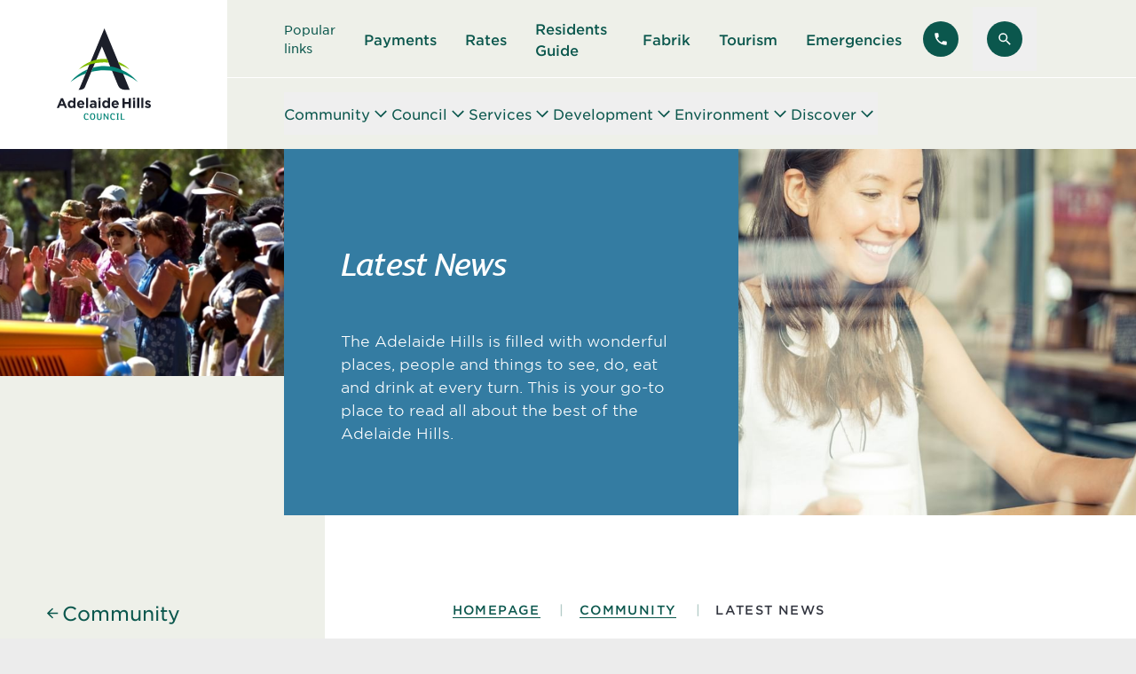

--- FILE ---
content_type: text/html; charset=UTF-8
request_url: https://www.ahc.sa.gov.au/community/latest-news?topic=good-news-stories
body_size: 33599
content:
		<!doctype html>
<html lang="en-AU">
	<head>
		<meta charset="utf-8">
		<meta http-equiv="X-UA-Compatible" content="IE=edge,chrome=1">
		<meta name="viewport" content="width=device-width, initial-scale=1.0">
		<link rel="stylesheet" href="https://rsms.me/inter/inter.css">
		
				
									<meta class="swiftype" name="section" data-type="string" content="residentsGuide" />
							
				
		<link rel="apple-touch-icon" sizes="180x180" href="/dist/favicon/apple-touch-icon.png">
		<link rel="icon" type="image/png" sizes="32x32" href="/dist/favicon/favicon-32x32.png">
		<link rel="icon" type="image/png" sizes="16x16" href="/dist/favicon/favicon-16x16.png">
		<link rel="manifest" href="/dist/favicon/site.webmanifest">
		<link rel="mask-icon" href="/dist/favicon/safari-pinned-tab.svg" color="#0b574d">
		<link rel="shortcut icon" href="/dist/favicon/favicon.ico">
		<meta name="msapplication-TileColor" content="#00aba9">
		<meta name="msapplication-config" content="/dist/favicon/browserconfig.xml">
		<meta name="theme-color" content="#ffffff">
		<script>
			(function(d){
			var s = d.createElement("script");
			s.setAttribute("data-position", 6);
			s.setAttribute("data-color", "#0b574d");
			s.setAttribute("data-mobile", true);
			s.setAttribute("data-account", "fG2ZZiV3yO");
			s.setAttribute("src", "https://cdn.userway.org/widget.js");
			(d.body || d.head).appendChild(s);
			})(document)
    	</script><noscript>Please ensure Javascript is enabled for purposes of <a href="https://userway.org">website accessibility</a></noscript>

					<script type="module">!function(){const e=document.createElement("link").relList;if(!(e&&e.supports&&e.supports("modulepreload"))){for(const e of document.querySelectorAll('link[rel="modulepreload"]'))r(e);new MutationObserver((e=>{for(const o of e)if("childList"===o.type)for(const e of o.addedNodes)if("LINK"===e.tagName&&"modulepreload"===e.rel)r(e);else if(e.querySelectorAll)for(const o of e.querySelectorAll("link[rel=modulepreload]"))r(o)})).observe(document,{childList:!0,subtree:!0})}function r(e){if(e.ep)return;e.ep=!0;const r=function(e){const r={};return e.integrity&&(r.integrity=e.integrity),e.referrerpolicy&&(r.referrerPolicy=e.referrerpolicy),"use-credentials"===e.crossorigin?r.credentials="include":"anonymous"===e.crossorigin?r.credentials="omit":r.credentials="same-origin",r}(e);fetch(e.href,r)}}();</script>
<script>!function(){var e=document.createElement("script");if(!("noModule"in e)&&"onbeforeload"in e){var t=!1;document.addEventListener("beforeload",(function(n){if(n.target===e)t=!0;else if(!n.target.hasAttribute("nomodule")||!t)return;n.preventDefault()}),!0),e.type="module",e.src=".",document.head.appendChild(e),e.remove()}}();</script>
<script src="/dist/assets/js/polyfills-legacy-CEPNVfWZ.js" nomodule onload="e=new CustomEvent(&#039;vite-script-loaded&#039;, {detail:{path: &#039;vite/legacy-polyfills-legacy&#039;}});document.dispatchEvent(e);" defer></script>
<script type="module" src="/dist/assets/js/index-Cj784Hb6.js" crossorigin onload="e=new CustomEvent(&#039;vite-script-loaded&#039;, {detail:{path: &#039;src/index.js&#039;}});document.dispatchEvent(e);" defer></script>
<link href="/dist/assets/js/sprite-C9V5b6hx.js" rel="modulepreload" crossorigin>
<link href="/dist/assets/css/index-B2LMlgw8.css" rel="stylesheet">
<script src="/dist/assets/js/index-legacy-BeqLXJQL.js" nomodule onload="e=new CustomEvent(&#039;vite-script-loaded&#039;, {detail:{path: &#039;src/index-legacy.js&#039;}});document.dispatchEvent(e);" defer></script>
		
	<title>Latest News • Adelaide Hills Council</title>
<script>dl = [];
(function(w,d,s,l,i){w[l]=w[l]||[];w[l].push({'gtm.start':
new Date().getTime(),event:'gtm.js'});var f=d.getElementsByTagName(s)[0],
j=d.createElement(s),dl=l!='dataLayer'?'&l='+l:'';j.async=true;j.src=
'//www.googletagmanager.com/gtm.js?id='+i+dl;f.parentNode.insertBefore(j,f);
})(window,document,'script','dl','GTM-5B8M4DD');
</script><meta class="swiftype" name="craft_type" content="entry" data-type="string">
<meta class="swiftype" name="craft_type_id" content="2771" data-type="integer">
<meta name="generator" content="SEOmatic">
<meta name="keywords" content="hills, south, adelaide, australia, reservoir, capital, para, east, extends, council, area, north, bold, local, government">
<meta name="description" content="The Adelaide Hills is filled with wonderful places, people and things to see, do, eat and drink at every turn. This is your go-to place to read all about the best of the Adelaide Hills.">
<meta name="referrer" content="no-referrer-when-downgrade">
<meta name="robots" content="all">
<meta content="1509845569344116" property="fb:profile_id">
<meta content="en_AU" property="og:locale">
<meta content="Adelaide Hills Council" property="og:site_name">
<meta content="website" property="og:type">
<meta content="https://www.ahc.sa.gov.au/community/latest-news" property="og:url">
<meta content="Latest News" property="og:title">
<meta content="The Adelaide Hills is filled with wonderful places, people and things to see, do, eat and drink at every turn. This is your go-to place to read all about the best of the Adelaide Hills." property="og:description">
<meta content="https://www.ahc.sa.gov.au/assets/images/Council/_1200x630_crop_center-center_82_none/News-Woman-Reading-Tablet-Cafe-Stock-Envato.jpg?v=1764792163" property="og:image">
<meta content="1200" property="og:image:width">
<meta content="630" property="og:image:height">
<meta content="Adelaide Hills Council" property="og:image:alt">
<meta name="facebook-domain-verification" content="r29ctquthf96h288glu2r5zo5l14xy">
<meta name="twitter:card" content="summary_large_image">
<meta name="twitter:site" content="@AHCouncil">
<meta name="twitter:creator" content="@AHCouncil">
<meta name="twitter:title" content="Latest News">
<meta name="twitter:description" content="The Adelaide Hills is filled with wonderful places, people and things to see, do, eat and drink at every turn. This is your go-to place to read all about the best of the Adelaide Hills.">
<meta name="twitter:image" content="https://www.ahc.sa.gov.au/assets/images/Council/_800x418_crop_center-center_82_none/News-Woman-Reading-Tablet-Cafe-Stock-Envato.jpg?v=1764792166">
<meta name="twitter:image:width" content="800">
<meta name="twitter:image:height" content="418">
<meta name="twitter:image:alt" content="Adelaide Hills Council">
<link href="https://www.ahc.sa.gov.au/community/latest-news" rel="canonical">
<link href="https://www.ahc.sa.gov.au/" rel="home">
<link type="text/plain" href="https://www.ahc.sa.gov.au/humans.txt" rel="author">
<link href="/cpresources/f1d3a828/css/formie-theme.css?v=1764828314" rel="stylesheet"></head>
	<body data-icons="/dist/assets/images/sprite-DFWamOCn.svg"><noscript><iframe src="//www.googletagmanager.com/ns.html?id=GTM-5B8M4DD"
height="0" width="0" style="display:none;visibility:hidden"></iframe></noscript>

		<a href="#main-content" class="fixed z-50 block w-full -my-56 text-center text-white bg-black focus:my-0 focus:outline-none print:hidden">
			<span class="inline-block px-8 py-2 mx-auto my-2">Skip to main content</span>
		</a>

		<div class="wrapper">
		
						<span id="blitz-inject-1" class="blitz-inject" data-blitz-id="1" data-blitz-uri="/_dynamic_include_616521707" data-blitz-params="entryId=2771" data-blitz-property=""></span>

			


	
		
	
		
	
							
<header x-data="{ sideMenuOpen: false, subMenu: '', searchBarOpen: false }">

		
<div class="fixed top-0 z-50 flex flex-col w-full h-full overflow-hidden font-bold transition-all bg-white type-xl text-charcoal left-full xl:hidden xl:invisible" :class="sideMenuOpen ? '-translate-x-full' : 'pointer-events-none'">
		<div class="flex items-center justify-between w-full px-4 pt-4 pb-10">
		<span x-text="subMenu || 'Main Menu'"></span>
		


<button type="submit" class="btn group  btn--green btn--stack transition-none [&amp;_svg]:text-[2rem]" 		@click="sideMenuOpen = false, subMenu = &#039;&#039;"
>
							<span class="icon icon-outline-x btn__icon">
		<svg aria-hidden="true"><use xlink:href="#outline/x"/></svg>
	</span>

	</button>
	</div>
			<nav class="relative flex flex-col flex-1 overflow-hidden">
				<div class="flex-1 px-4 pb-10 overflow-y-auto transition-all" :class="subMenu ? '-translate-x-full opacity-0' : ''">
			<ul class="flex flex-col gap-6">
									<li class="w-full">
						<button
							@click="subMenu = 'Community'"
							class="flex items-center justify-between w-full py-1 text-left border-b border-green-bg text-green"
						>
							Community
																	<span class="icon icon-solid-chevron-right">
		<svg aria-hidden="true"><use xlink:href="#solid/chevron-right"/></svg>
	</span>

													</button>
					</li>
									<li class="w-full">
						<button
							@click="subMenu = 'Council'"
							class="flex items-center justify-between w-full py-1 text-left border-b border-green-bg text-green"
						>
							Council
																	<span class="icon icon-solid-chevron-right">
		<svg aria-hidden="true"><use xlink:href="#solid/chevron-right"/></svg>
	</span>

													</button>
					</li>
									<li class="w-full">
						<button
							@click="subMenu = 'Services'"
							class="flex items-center justify-between w-full py-1 text-left border-b border-green-bg text-green"
						>
							Services
																	<span class="icon icon-solid-chevron-right">
		<svg aria-hidden="true"><use xlink:href="#solid/chevron-right"/></svg>
	</span>

													</button>
					</li>
									<li class="w-full">
						<button
							@click="subMenu = 'Development'"
							class="flex items-center justify-between w-full py-1 text-left border-b border-green-bg text-green"
						>
							Development
																	<span class="icon icon-solid-chevron-right">
		<svg aria-hidden="true"><use xlink:href="#solid/chevron-right"/></svg>
	</span>

													</button>
					</li>
									<li class="w-full">
						<button
							@click="subMenu = 'Environment'"
							class="flex items-center justify-between w-full py-1 text-left border-b border-green-bg text-green"
						>
							Environment
																	<span class="icon icon-solid-chevron-right">
		<svg aria-hidden="true"><use xlink:href="#solid/chevron-right"/></svg>
	</span>

													</button>
					</li>
									<li class="w-full">
						<button
							@click="subMenu = 'Discover'"
							class="flex items-center justify-between w-full py-1 text-left border-b border-green-bg text-green"
						>
							Discover
																	<span class="icon icon-solid-chevron-right">
		<svg aria-hidden="true"><use xlink:href="#solid/chevron-right"/></svg>
	</span>

													</button>
					</li>
							</ul>
		</div>
							<div class="absolute top-0 flex flex-col w-full h-full gap-6 px-4 transition-all left-full" :class="subMenu === 'Community' ? '-translate-x-full' : 'pointer-events-none invisible opacity-0'">
				<button
					@click="subMenu = ''"
					class="flex items-center w-full gap-3 text-green"
				>
							<span class="icon icon-solid-chevron-left">
		<svg aria-hidden="true"><use xlink:href="#solid/chevron-left"/></svg>
	</span>

					<span>Back to main menu</span>
				</button>
				<ul class="flex flex-col flex-1 gap-6 pb-10 overflow-y-auto">
					<li>
						<a href="https://www.ahc.sa.gov.au/community" class="flex w-full py-1 pl-8 pr-2 border-b text-map-brightGreen border-green-bg">
							See all
						</a>
					</li>
											<li>
							<a href="https://www.ahc.sa.gov.au/community/latest-news" class="flex w-full py-1 pl-8 pr-2 border-b text-map-brightGreen border-green-bg">
								Latest News
							</a>
						</li>
											<li>
							<a href="https://www.ahc.sa.gov.au/community/community-centres" class="flex w-full py-1 pl-8 pr-2 border-b text-map-brightGreen border-green-bg">
								Community Centres
							</a>
						</li>
											<li>
							<a href="https://www.ahc.sa.gov.au/community/community-groups-and-leaders" class="flex w-full py-1 pl-8 pr-2 border-b text-map-brightGreen border-green-bg">
								Community Groups and Leaders
							</a>
						</li>
											<li>
							<a href="https://www.ahc.sa.gov.au/community/community-grants" class="flex w-full py-1 pl-8 pr-2 border-b text-map-brightGreen border-green-bg">
								Community Grants
							</a>
						</li>
											<li>
							<a href="https://www.ahc.sa.gov.au/community/volunteering" class="flex w-full py-1 pl-8 pr-2 border-b text-map-brightGreen border-green-bg">
								Volunteering
							</a>
						</li>
											<li>
							<a href="https://www.ahc.sa.gov.au/community/disability-access-and-inclusion" class="flex w-full py-1 pl-8 pr-2 border-b text-map-brightGreen border-green-bg">
								Disability Access and Inclusion
							</a>
						</li>
											<li>
							<a href="https://www.ahc.sa.gov.au/community/citizen-of-the-year" class="flex w-full py-1 pl-8 pr-2 border-b text-map-brightGreen border-green-bg">
								Citizen of the Year
							</a>
						</li>
											<li>
							<a href="https://www.ahc.sa.gov.au/community/burning-and-fire-guidelines" class="flex w-full py-1 pl-8 pr-2 border-b text-map-brightGreen border-green-bg">
								Burning and Fire Guidelines
							</a>
						</li>
											<li>
							<a href="https://www.ahc.sa.gov.au/community/bushfires-and-other-emergencies" class="flex w-full py-1 pl-8 pr-2 border-b text-map-brightGreen border-green-bg">
								Bushfires and Other Emergencies
							</a>
						</li>
											<li>
							<a href="https://www.ahc.sa.gov.au/community/stirling-village-mall-fire-recovery" class="flex w-full py-1 pl-8 pr-2 border-b text-map-brightGreen border-green-bg">
								Stirling Village Mall Fire Recovery
							</a>
						</li>
											<li>
							<a href="https://www.ahc.sa.gov.au/community/support-services" class="flex w-full py-1 pl-8 pr-2 border-b text-map-brightGreen border-green-bg">
								Support Services
							</a>
						</li>
									</ul>
			</div>
					<div class="absolute top-0 flex flex-col w-full h-full gap-6 px-4 transition-all left-full" :class="subMenu === 'Council' ? '-translate-x-full' : 'pointer-events-none invisible opacity-0'">
				<button
					@click="subMenu = ''"
					class="flex items-center w-full gap-3 text-green"
				>
							<span class="icon icon-solid-chevron-left">
		<svg aria-hidden="true"><use xlink:href="#solid/chevron-left"/></svg>
	</span>

					<span>Back to main menu</span>
				</button>
				<ul class="flex flex-col flex-1 gap-6 pb-10 overflow-y-auto">
					<li>
						<a href="https://www.ahc.sa.gov.au/council" class="flex w-full py-1 pl-8 pr-2 border-b text-map-brightGreen border-green-bg">
							See all
						</a>
					</li>
											<li>
							<a href="https://www.ahc.sa.gov.au/council/contact-us" class="flex w-full py-1 pl-8 pr-2 border-b text-map-brightGreen border-green-bg">
								Contact Us
							</a>
						</li>
											<li>
							<a href="https://www.ahc.sa.gov.au/council/about-adelaide-hills-council" class="flex w-full py-1 pl-8 pr-2 border-b text-map-brightGreen border-green-bg">
								About Adelaide Hills Council
							</a>
						</li>
											<li>
							<a href="https://www.ahc.sa.gov.au/council/council-members-and-executive" class="flex w-full py-1 pl-8 pr-2 border-b text-map-brightGreen border-green-bg">
								Council Members and Executive
							</a>
						</li>
											<li>
							<a href="https://www.ahc.sa.gov.au/council/council-elections" class="flex w-full py-1 pl-8 pr-2 border-b text-map-brightGreen border-green-bg">
								Council Elections
							</a>
						</li>
											<li>
							<a href="https://www.ahc.sa.gov.au/council/council-and-committees" class="flex w-full py-1 pl-8 pr-2 border-b text-map-brightGreen border-green-bg">
								Council and Committees
							</a>
						</li>
											<li>
							<a href="https://www.ahc.sa.gov.au/council/council-documents" class="flex w-full py-1 pl-8 pr-2 border-b text-map-brightGreen border-green-bg">
								Council Documents
							</a>
						</li>
											<li>
							<a href="https://www.ahc.sa.gov.au/council/reconciliation" class="flex w-full py-1 pl-8 pr-2 border-b text-map-brightGreen border-green-bg">
								Reconciliation
							</a>
						</li>
											<li>
							<a href="https://www.ahc.sa.gov.au/council/sustainability-actions" class="flex w-full py-1 pl-8 pr-2 border-b text-map-brightGreen border-green-bg">
								Sustainability Actions
							</a>
						</li>
											<li>
							<a href="https://www.ahc.sa.gov.au/council/rates" class="flex w-full py-1 pl-8 pr-2 border-b text-map-brightGreen border-green-bg">
								Rates
							</a>
						</li>
											<li>
							<a href="https://www.ahc.sa.gov.au/council/council-fees" class="flex w-full py-1 pl-8 pr-2 border-b text-map-brightGreen border-green-bg">
								Council Fees
							</a>
						</li>
											<li>
							<a href="https://www.ahc.sa.gov.au/council/online-payments" class="flex w-full py-1 pl-8 pr-2 border-b text-map-brightGreen border-green-bg">
								Online Payments
							</a>
						</li>
											<li>
							<a href="https://www.ahc.sa.gov.au/council/employment-at-council" class="flex w-full py-1 pl-8 pr-2 border-b text-map-brightGreen border-green-bg">
								Employment at Council
							</a>
						</li>
											<li>
							<a href="https://www.ahc.sa.gov.au/council/consultations-and-engagement" class="flex w-full py-1 pl-8 pr-2 border-b text-map-brightGreen border-green-bg">
								Consultations and Engagement
							</a>
						</li>
											<li>
							<a href="https://www.ahc.sa.gov.au/council/access-to-council-information" class="flex w-full py-1 pl-8 pr-2 border-b text-map-brightGreen border-green-bg">
								Access to Council Information
							</a>
						</li>
											<li>
							<a href="https://www.ahc.sa.gov.au/council/citizenship-ceremonies" class="flex w-full py-1 pl-8 pr-2 border-b text-map-brightGreen border-green-bg">
								Citizenship Ceremonies
							</a>
						</li>
											<li>
							<a href="https://www.ahc.sa.gov.au/council/delegations-and-by-laws" class="flex w-full py-1 pl-8 pr-2 border-b text-map-brightGreen border-green-bg">
								Delegations and By-Laws
							</a>
						</li>
											<li>
							<a href="https://www.ahc.sa.gov.au/council/news" class="flex w-full py-1 pl-8 pr-2 border-b text-map-brightGreen border-green-bg">
								News and media
							</a>
						</li>
											<li>
							<a href="https://www.ahc.sa.gov.au/council/contracts-and-tenders" class="flex w-full py-1 pl-8 pr-2 border-b text-map-brightGreen border-green-bg">
								Contracts and Tenders
							</a>
						</li>
											<li>
							<a href="https://www.ahc.sa.gov.au/council/public-interest-disclosures" class="flex w-full py-1 pl-8 pr-2 border-b text-map-brightGreen border-green-bg">
								Public Interest Disclosures
							</a>
						</li>
											<li>
							<a href="https://www.ahc.sa.gov.au/council/road-closures" class="flex w-full py-1 pl-8 pr-2 border-b text-map-brightGreen border-green-bg">
								Road Closures
							</a>
						</li>
											<li>
							<a href="https://www.ahc.sa.gov.au/council/council-boundary-change-proposal" class="flex w-full py-1 pl-8 pr-2 border-b text-map-brightGreen border-green-bg">
								Council Boundary Change Proposal
							</a>
						</li>
									</ul>
			</div>
					<div class="absolute top-0 flex flex-col w-full h-full gap-6 px-4 transition-all left-full" :class="subMenu === 'Services' ? '-translate-x-full' : 'pointer-events-none invisible opacity-0'">
				<button
					@click="subMenu = ''"
					class="flex items-center w-full gap-3 text-green"
				>
							<span class="icon icon-solid-chevron-left">
		<svg aria-hidden="true"><use xlink:href="#solid/chevron-left"/></svg>
	</span>

					<span>Back to main menu</span>
				</button>
				<ul class="flex flex-col flex-1 gap-6 pb-10 overflow-y-auto">
					<li>
						<a href="https://www.ahc.sa.gov.au/services" class="flex w-full py-1 pl-8 pr-2 border-b text-map-brightGreen border-green-bg">
							See all
						</a>
					</li>
											<li>
							<a href="https://www.ahc.sa.gov.au/services/residents-guide" class="flex w-full py-1 pl-8 pr-2 border-b text-map-brightGreen border-green-bg">
								Residents Guide
							</a>
						</li>
											<li>
							<a href="https://www.ahc.sa.gov.au/services/council-services-on-fire-danger-days" class="flex w-full py-1 pl-8 pr-2 border-b text-map-brightGreen border-green-bg">
								Council Services on Fire Danger Days
							</a>
						</li>
											<li>
							<a href="https://www.ahc.sa.gov.au/services/libraries" class="flex w-full py-1 pl-8 pr-2 border-b text-map-brightGreen border-green-bg">
								Libraries
							</a>
						</li>
											<li>
							<a href="https://www.ahc.sa.gov.au/services/seniors" class="flex w-full py-1 pl-8 pr-2 border-b text-map-brightGreen border-green-bg">
								Seniors
							</a>
						</li>
											<li>
							<a href="https://www.ahc.sa.gov.au/services/youth" class="flex w-full py-1 pl-8 pr-2 border-b text-map-brightGreen border-green-bg">
								Youth
							</a>
						</li>
											<li>
							<a href="https://www.ahc.sa.gov.au/services/justice-of-the-peace" class="flex w-full py-1 pl-8 pr-2 border-b text-map-brightGreen border-green-bg">
								Justice of the Peace
							</a>
						</li>
											<li>
							<a href="https://www.ahc.sa.gov.au/services/business-services" class="flex w-full py-1 pl-8 pr-2 border-b text-map-brightGreen border-green-bg">
								Business Services
							</a>
						</li>
											<li>
							<a href="https://www.ahc.sa.gov.au/services/waste-and-recycling" class="flex w-full py-1 pl-8 pr-2 border-b text-map-brightGreen border-green-bg">
								Waste and Recycling
							</a>
						</li>
											<li>
							<a href="https://www.ahc.sa.gov.au/services/pets-and-animals" class="flex w-full py-1 pl-8 pr-2 border-b text-map-brightGreen border-green-bg">
								Pets and Animals
							</a>
						</li>
											<li>
							<a href="https://www.ahc.sa.gov.au/services/public-health" class="flex w-full py-1 pl-8 pr-2 border-b text-map-brightGreen border-green-bg">
								Public Health
							</a>
						</li>
											<li>
							<a href="https://www.ahc.sa.gov.au/services/community-transport-assistance" class="flex w-full py-1 pl-8 pr-2 border-b text-map-brightGreen border-green-bg">
								Community Transport Assistance
							</a>
						</li>
											<li>
							<a href="https://www.ahc.sa.gov.au/services/support-for-community-events" class="flex w-full py-1 pl-8 pr-2 border-b text-map-brightGreen border-green-bg">
								Support for Community Events
							</a>
						</li>
											<li>
							<a href="https://www.ahc.sa.gov.au/services/cemeteries" class="flex w-full py-1 pl-8 pr-2 border-b text-map-brightGreen border-green-bg">
								Cemeteries
							</a>
						</li>
											<li>
							<a href="https://www.ahc.sa.gov.au/services/service-standards-and-complaints" class="flex w-full py-1 pl-8 pr-2 border-b text-map-brightGreen border-green-bg">
								Service Standards and Complaints
							</a>
						</li>
											<li>
							<a href="https://www.ahc.sa.gov.au/services/community-hall-support" class="flex w-full py-1 pl-8 pr-2 border-b text-map-brightGreen border-green-bg">
								Community Hall Support
							</a>
						</li>
											<li>
							<a href="https://www.ahc.sa.gov.au/services/abandoned-vehicles" class="flex w-full py-1 pl-8 pr-2 border-b text-map-brightGreen border-green-bg">
								Abandoned Vehicles
							</a>
						</li>
											<li>
							<a href="https://www.ahc.sa.gov.au/services/street-sweeping" class="flex w-full py-1 pl-8 pr-2 border-b text-map-brightGreen border-green-bg">
								Street Sweeping
							</a>
						</li>
									</ul>
			</div>
					<div class="absolute top-0 flex flex-col w-full h-full gap-6 px-4 transition-all left-full" :class="subMenu === 'Development' ? '-translate-x-full' : 'pointer-events-none invisible opacity-0'">
				<button
					@click="subMenu = ''"
					class="flex items-center w-full gap-3 text-green"
				>
							<span class="icon icon-solid-chevron-left">
		<svg aria-hidden="true"><use xlink:href="#solid/chevron-left"/></svg>
	</span>

					<span>Back to main menu</span>
				</button>
				<ul class="flex flex-col flex-1 gap-6 pb-10 overflow-y-auto">
					<li>
						<a href="https://www.ahc.sa.gov.au/development" class="flex w-full py-1 pl-8 pr-2 border-b text-map-brightGreen border-green-bg">
							See all
						</a>
					</li>
											<li>
							<a href="https://www.ahc.sa.gov.au/development/planning-and-building" class="flex w-full py-1 pl-8 pr-2 border-b text-map-brightGreen border-green-bg">
								Planning and Building
							</a>
						</li>
											<li>
							<a href="https://www.ahc.sa.gov.au/development/regional-development-or-placemaking" class="flex w-full py-1 pl-8 pr-2 border-b text-map-brightGreen border-green-bg">
								Strategic Development and Planning Policy
							</a>
						</li>
											<li>
							<a href="https://www.ahc.sa.gov.au/development/roads-and-construction" class="flex w-full py-1 pl-8 pr-2 border-b text-map-brightGreen border-green-bg">
								Roads and Construction
							</a>
						</li>
											<li>
							<a href="https://www.ahc.sa.gov.au/development/stirling-mount-lofty-golf-estate-and-resort-development" class="flex w-full py-1 pl-8 pr-2 border-b text-map-brightGreen border-green-bg">
								Mount Lofty Golf Estate and Resort Development
							</a>
						</li>
									</ul>
			</div>
					<div class="absolute top-0 flex flex-col w-full h-full gap-6 px-4 transition-all left-full" :class="subMenu === 'Environment' ? '-translate-x-full' : 'pointer-events-none invisible opacity-0'">
				<button
					@click="subMenu = ''"
					class="flex items-center w-full gap-3 text-green"
				>
							<span class="icon icon-solid-chevron-left">
		<svg aria-hidden="true"><use xlink:href="#solid/chevron-left"/></svg>
	</span>

					<span>Back to main menu</span>
				</button>
				<ul class="flex flex-col flex-1 gap-6 pb-10 overflow-y-auto">
					<li>
						<a href="https://www.ahc.sa.gov.au/environment" class="flex w-full py-1 pl-8 pr-2 border-b text-map-brightGreen border-green-bg">
							See all
						</a>
					</li>
											<li>
							<a href="https://www.ahc.sa.gov.au/environment/cox-creek-bridgewater-restoration-project" class="flex w-full py-1 pl-8 pr-2 border-b text-map-brightGreen border-green-bg">
								Cox Creek Restoration Project in Bridgewater
							</a>
						</li>
											<li>
							<a href="https://www.ahc.sa.gov.au/environment/biodiversity-partnership-projects" class="flex w-full py-1 pl-8 pr-2 border-b text-map-brightGreen border-green-bg">
								Biodiversity Partnership Projects
							</a>
						</li>
											<li>
							<a href="https://www.ahc.sa.gov.au/environment/roadside-vegetation" class="flex w-full py-1 pl-8 pr-2 border-b text-map-brightGreen border-green-bg">
								Roadside Vegetation
							</a>
						</li>
											<li>
							<a href="https://www.ahc.sa.gov.au/environment/biodiversity-in-the-hills" class="flex w-full py-1 pl-8 pr-2 border-b text-map-brightGreen border-green-bg">
								Biodiversity in the Hills
							</a>
						</li>
											<li>
							<a href="https://www.ahc.sa.gov.au/environment/local-wildlife" class="flex w-full py-1 pl-8 pr-2 border-b text-map-brightGreen border-green-bg">
								Local Wildlife
							</a>
						</li>
											<li>
							<a href="https://www.ahc.sa.gov.au/environment/native-gardens-at-home" class="flex w-full py-1 pl-8 pr-2 border-b text-map-brightGreen border-green-bg">
								Native Gardens at Home
							</a>
						</li>
											<li>
							<a href="https://www.ahc.sa.gov.au/environment/weeds-for-monarto-safari-park" class="flex w-full py-1 pl-8 pr-2 border-b text-map-brightGreen border-green-bg">
								Weeds for Monarto Safari Park
							</a>
						</li>
											<li>
							<a href="https://www.ahc.sa.gov.au/environment/trees-and-vegetation" class="flex w-full py-1 pl-8 pr-2 border-b text-map-brightGreen border-green-bg">
								Trees and Vegetation
							</a>
						</li>
											<li>
							<a href="https://www.ahc.sa.gov.au/environment/managing-your-property" class="flex w-full py-1 pl-8 pr-2 border-b text-map-brightGreen border-green-bg">
								Managing Your Property
							</a>
						</li>
									</ul>
			</div>
					<div class="absolute top-0 flex flex-col w-full h-full gap-6 px-4 transition-all left-full" :class="subMenu === 'Discover' ? '-translate-x-full' : 'pointer-events-none invisible opacity-0'">
				<button
					@click="subMenu = ''"
					class="flex items-center w-full gap-3 text-green"
				>
							<span class="icon icon-solid-chevron-left">
		<svg aria-hidden="true"><use xlink:href="#solid/chevron-left"/></svg>
	</span>

					<span>Back to main menu</span>
				</button>
				<ul class="flex flex-col flex-1 gap-6 pb-10 overflow-y-auto">
					<li>
						<a href="https://www.ahc.sa.gov.au/discover" class="flex w-full py-1 pl-8 pr-2 border-b text-map-brightGreen border-green-bg">
							See all
						</a>
					</li>
											<li>
							<a href="https://www.ahc.sa.gov.au/discover/arts" class="flex w-full py-1 pl-8 pr-2 border-b text-map-brightGreen border-green-bg">
								Arts
							</a>
						</li>
											<li>
							<a href="https://www.ahc.sa.gov.au/discover/events" class="flex w-full py-1 pl-8 pr-2 border-b text-map-brightGreen border-green-bg">
								Events
							</a>
						</li>
											<li>
							<a href="https://www.ahc.sa.gov.au/discover/markets" class="flex w-full py-1 pl-8 pr-2 border-b text-map-brightGreen border-green-bg">
								Markets
							</a>
						</li>
											<li>
							<a href="https://www.ahc.sa.gov.au/discover/discover-play-pathway" class="flex w-full py-1 pl-8 pr-2 border-b text-map-brightGreen border-green-bg">
								Discover Play Pathway
							</a>
						</li>
											<li>
							<a href="https://www.ahc.sa.gov.au/discover/tour-down-under" class="flex w-full py-1 pl-8 pr-2 border-b text-map-brightGreen border-green-bg">
								Santos Tour Down Under 2026
							</a>
						</li>
											<li>
							<a href="https://www.ahc.sa.gov.au/discover/festive-season" class="flex w-full py-1 pl-8 pr-2 border-b text-map-brightGreen border-green-bg">
								Get festive in the Hills
							</a>
						</li>
											<li>
							<a href="https://www.ahc.sa.gov.au/discover/tourism" class="flex w-full py-1 pl-8 pr-2 border-b text-map-brightGreen border-green-bg">
								Tourism
							</a>
						</li>
											<li>
							<a href="https://www.ahc.sa.gov.au/discover/eat-and-drink" class="flex w-full py-1 pl-8 pr-2 border-b text-map-brightGreen border-green-bg">
								Eat and Drink
							</a>
						</li>
											<li>
							<a href="https://www.ahc.sa.gov.au/discover/walking-and-recreation-trails" class="flex w-full py-1 pl-8 pr-2 border-b text-map-brightGreen border-green-bg">
								Walking, cycling and recreation trails
							</a>
						</li>
											<li>
							<a href="https://www.ahc.sa.gov.au/discover/history-and-heritage" class="flex w-full py-1 pl-8 pr-2 border-b text-map-brightGreen border-green-bg">
								History and Heritage
							</a>
						</li>
											<li>
							<a href="https://www.ahc.sa.gov.au/discover/internet-availability" class="flex w-full py-1 pl-8 pr-2 border-b text-map-brightGreen border-green-bg">
								Internet Availability
							</a>
						</li>
											<li>
							<a href="https://www.ahc.sa.gov.au/discover/parks-recreation" class="flex w-full py-1 pl-8 pr-2 border-b text-map-brightGreen border-green-bg">
								Parks and Recreation
							</a>
						</li>
											<li>
							<a href="https://www.ahc.sa.gov.au/discover/sporting-grounds" class="flex w-full py-1 pl-8 pr-2 border-b text-map-brightGreen border-green-bg">
								Sporting Grounds
							</a>
						</li>
											<li>
							<a href="https://www.ahc.sa.gov.au/discover/reconciliation-and-naidoc-week" class="flex w-full py-1 pl-8 pr-2 border-b text-map-brightGreen border-green-bg">
								NAIDOC Week 2025
							</a>
						</li>
											<li>
							<a href="https://www.ahc.sa.gov.au/discover/winter-words-2025" class="flex w-full py-1 pl-8 pr-2 border-b text-map-brightGreen border-green-bg">
								Winter Words 2025
							</a>
						</li>
									</ul>
			</div>
			</nav>
</div>
		<div class="outer-container searchbar" :class="{'open' : searchBarOpen}">
		<div class="container w-full py-4 xl:py-8 bg-green-bg">
			<form class="relative flex items-center gap-5 xl:gap-10" action="/search">
				<input :disabled="!searchBarOpen" class="flex-1 min-w-0 py-4 font-bold bg-transparent border-b border-charcoal heading-3 text-charcoal placeholder:text-brown focus:outline-none focus-visible:ring-4 focus-visible:ring-offset-4 focus-visible:ring-offset-green-bg focus-visible:ring-green-mid" x-ref="input" name="q" type="search" placeholder="Search by keyword e.g. parks and playgrounds">
				<button :disabled="!searchBarOpen" class="block h-16 text-white transition rounded-full md:h-20 aspect-square xxl:h-24 bg-green-light rounded-br-md outline hocus:bg-green-mid shrink-0" type="submit" >
					<span class="ml-auto icon icon-custom-search type-6xl">
						<svg aria-hidden="true"><use xlink:href="#solid/search"></use></svg>
					</span>
				</button>
			</form>
		</div>
	</div>

		<div class="header">
		<nav class="container relative">
			<div class="header__inner">

				<div class="py-4 xl:py-8 header__logo">
					<a href="https://www.ahc.sa.gov.au/" class="" aria-label="Adelaide Hills Council homepage">
												<svg class="h-20 xl:h-[6.5rem] outline relative flex items-center flex-shrink-0" viewBox="0 0 133 130" fill="none" xmlns="http://www.w3.org/2000/svg">
	<path d="M103.082 86.4476L67.3129 0L49.2476 43.5418L45.7209 51.9282L32.8474 82.8904C31.7871 85.0263 31.0016 86.4476 30.8288 86.4476C30.656 86.4476 37.6622 87.2878 39.6023 83.126L48.1244 62.7646L50.6143 56.8439L53.1277 50.8446L63.7627 25.3713L76.7933 56.8753L79.2753 62.796L86.6192 80.5583C87.3658 82.3003 88.6032 83.7876 90.1805 84.8389C91.7579 85.8902 93.607 86.46 95.5027 86.479L103.082 86.4476Z" fill="#1C1F2A"/>
	<path d="M43.278 57.8568C33.9657 61.7403 25.7403 67.8343 19.314 75.6112C25.8111 70.5149 33.082 66.4907 40.851 63.6911L43.278 57.8568ZM114.644 75.6112C107.144 66.5186 97.1963 59.7638 85.9773 56.1457C74.7583 52.5276 62.7374 52.1976 51.3367 55.1948L50.6377 56.8595L48.7447 61.3668C60.091 58.5839 71.9223 58.4217 83.3406 60.8926C94.759 63.3634 105.464 68.4023 114.644 75.6269" fill="#008375"/>
	<path d="M88.5826 51.3863C93.6444 53.0347 98.4991 55.2612 103.051 58.0216C98.3872 53.3331 92.8538 49.5989 86.7604 47.0282L88.5826 51.3863ZM71.1457 43.204C69.7633 43.0863 68.3731 42.992 66.9592 42.992C60.2412 42.9792 53.5876 44.3012 47.385 46.8814C41.1825 49.4615 35.5547 53.2483 30.8286 58.0216C41.7087 51.3844 54.2137 47.8867 66.9592 47.9155C69.0721 47.9155 71.1614 48.0412 73.2428 48.2296L71.1457 43.204Z" fill="#80BC00"/>
	<path d="M128.971 112.376C131.248 112.376 132.992 111.316 132.992 108.976V108.953C132.992 107.029 131.288 106.322 129.811 105.812C128.672 105.419 127.675 105.144 127.675 104.555C127.675 104.139 128.044 103.825 128.774 103.825C129.788 103.917 130.763 104.254 131.618 104.807L132.757 102.749C131.592 101.973 130.228 101.55 128.829 101.532C126.709 101.532 124.981 102.726 124.981 104.869V104.909C124.981 106.95 126.654 107.634 128.122 108.05C129.285 108.403 130.306 108.623 130.306 109.275V109.314C130.306 109.785 129.913 110.099 129.049 110.099C127.838 110.028 126.679 109.587 125.727 108.835L124.454 110.806C125.743 111.818 127.332 112.371 128.971 112.376V112.376ZM119.467 112.18H122.459V97.8494H119.467V112.18ZM113.631 112.18H116.616V97.8494H113.631V112.18ZM107.787 112.18H110.827V101.658H107.842L107.787 112.18ZM107.709 100.496H110.85V97.8494H107.709V100.496ZM93.005 112.18H96.0289V106.683H101.606V112.18H104.63V98.4383H101.606V103.872H96.0289V98.4383H93.005V112.18ZM80.32 106.094C80.5556 104.736 81.3568 103.856 82.5978 103.856C83.8388 103.856 84.6399 104.76 84.8127 106.094H80.32ZM82.8884 112.376C83.7092 112.407 84.5259 112.246 85.2732 111.905C86.0206 111.564 86.6778 111.053 87.1926 110.413L85.5039 108.953C85.1772 109.301 84.7815 109.577 84.3419 109.764C83.9024 109.95 83.4287 110.043 82.9512 110.036C82.3421 110.077 81.74 109.887 81.2643 109.504C80.7886 109.122 80.474 108.575 80.3828 107.971H87.7032C87.7032 107.696 87.7425 107.421 87.7425 107.186C87.7425 104.202 86.1323 101.477 82.6213 101.477C81.9136 101.481 81.2139 101.627 80.5645 101.908C79.9151 102.19 79.3293 102.599 78.8427 103.113C78.356 103.627 77.9785 104.234 77.7329 104.897C77.4873 105.561 77.3788 106.267 77.4138 106.974V106.974C77.3881 107.7 77.5132 108.424 77.7811 109.099C78.0491 109.775 78.4541 110.388 78.9706 110.899C79.4872 111.41 80.1041 111.809 80.7824 112.07C81.4607 112.331 82.1858 112.449 82.912 112.416L82.8884 112.376ZM69.7086 109.848C69.3451 109.834 68.9882 109.747 68.6595 109.592C68.3308 109.436 68.0371 109.215 67.7962 108.943C67.5553 108.671 67.3722 108.352 67.2581 108.007C67.144 107.662 67.1012 107.297 67.1323 106.935V106.895C67.0872 106.532 67.1199 106.163 67.2282 105.814C67.3365 105.464 67.5179 105.141 67.7604 104.867C68.0029 104.592 68.3009 104.373 68.6347 104.222C68.9686 104.072 69.3306 103.994 69.6968 103.994C70.063 103.994 70.425 104.072 70.7588 104.222C71.0927 104.373 71.3907 104.592 71.6332 104.867C71.8757 105.141 72.0571 105.464 72.1653 105.814C72.2736 106.163 72.3063 106.532 72.2613 106.895V106.935C72.2935 107.295 72.2522 107.659 72.1399 108.003C72.0277 108.347 71.8468 108.665 71.6082 108.937C71.3696 109.209 71.0782 109.431 70.7517 109.587C70.4252 109.744 70.0703 109.832 69.7086 109.848ZM68.9231 112.376C69.5691 112.389 70.2079 112.239 70.7814 111.942C71.3548 111.644 71.8447 111.208 72.2063 110.672V112.18H75.191V97.8494H72.2063V103.032C71.8207 102.531 71.3225 102.128 70.7522 101.855C70.1818 101.582 69.5552 101.447 68.9231 101.461C66.4332 101.461 64.1319 103.385 64.1319 106.895V106.935C64.1319 110.453 66.4882 112.376 68.9231 112.376V112.376ZM58.8772 112.18H61.8619V101.658H58.8772V112.18ZM58.7987 100.496H61.9405V97.8494H58.7987V100.496ZM51.0149 110.319C50.0488 110.319 49.3811 109.848 49.3811 109.039V109C49.3811 108.058 50.1666 107.547 51.4469 107.547C52.1011 107.542 52.749 107.676 53.3477 107.94V108.466C53.3477 109.55 52.4051 110.319 50.9913 110.319H51.0149ZM50.0802 112.376C50.6774 112.403 51.2731 112.298 51.8245 112.067C52.3759 111.836 52.8693 111.486 53.2691 111.041V112.18H56.1517V106.071C56.2005 105.468 56.1291 104.861 55.9417 104.285C55.7543 103.71 55.4546 103.177 55.0599 102.718C54.5755 102.297 54.0123 101.976 53.4029 101.773C52.7935 101.571 52.15 101.492 51.5097 101.54C50.0996 101.507 48.7005 101.794 47.4175 102.38L48.1637 104.657C49.0897 104.283 50.0791 104.092 51.0777 104.092C52.5701 104.092 53.332 104.775 53.332 106.016V106.189C52.5048 105.896 51.633 105.75 50.7557 105.757C48.2658 105.757 46.5143 106.817 46.5143 109.118C46.5143 111.199 48.148 112.337 50.1273 112.337L50.0802 112.376ZM41.3853 112.141H44.37V97.8494H41.3853V112.141ZM31.685 106.055C31.9206 104.697 32.7296 103.817 33.9628 103.817C35.1959 103.817 36.005 104.72 36.1856 106.055H31.685ZM34.2613 112.337C35.0809 112.367 35.8962 112.205 36.6422 111.865C37.3881 111.524 38.0441 111.013 38.5577 110.374L36.8454 108.953C36.5181 109.3 36.1222 109.576 35.6828 109.762C35.2434 109.949 34.77 110.042 34.2927 110.036C33.6831 110.075 33.0809 109.885 32.6044 109.503C32.1278 109.121 31.8111 108.574 31.7164 107.971H39.0446C39.0446 107.696 39.0446 107.421 39.0446 107.186C39.0446 104.202 37.4738 101.477 33.9157 101.477C33.2086 101.482 32.5098 101.629 31.8613 101.911C31.2128 102.192 30.628 102.602 30.1422 103.116C29.6563 103.629 29.2795 104.236 29.0344 104.899C28.7893 105.562 28.681 106.268 28.716 106.974V106.974C28.6903 107.7 28.8154 108.424 29.0833 109.099C29.3512 109.775 29.7563 110.388 30.2728 110.899C30.7894 111.41 31.4062 111.809 32.0846 112.07C32.7629 112.331 33.488 112.449 34.2141 112.416L34.2613 112.337ZM21.0029 109.848C20.6401 109.833 20.2841 109.745 19.9563 109.589C19.6285 109.433 19.3357 109.213 19.0957 108.94C18.8556 108.668 18.6732 108.35 18.5596 108.005C18.446 107.66 18.4034 107.296 18.4345 106.935V106.895C18.3848 106.53 18.4139 106.158 18.5198 105.805C18.6257 105.452 18.806 105.126 19.0486 104.848C19.2911 104.57 19.5903 104.348 19.9261 104.195C20.2618 104.043 20.6263 103.964 20.995 103.964C21.3638 103.964 21.7283 104.043 22.064 104.195C22.3998 104.348 22.6989 104.57 22.9415 104.848C23.1841 105.126 23.3644 105.452 23.4703 105.805C23.5762 106.158 23.6053 106.53 23.5556 106.895V106.935C23.5889 107.295 23.5485 107.659 23.4366 108.004C23.3248 108.349 23.144 108.667 22.9052 108.939C22.6663 109.212 22.3745 109.433 22.0475 109.589C21.7205 109.745 21.365 109.833 21.0029 109.848V109.848ZM20.2174 112.376C20.8624 112.389 21.5001 112.239 22.0723 111.942C22.6445 111.644 23.1329 111.208 23.4928 110.672V112.18H26.4775V97.8494H23.4928V103.032C23.1079 102.532 22.6111 102.13 22.0422 101.857C21.4733 101.584 20.8483 101.449 20.2174 101.461C17.7197 101.461 15.4262 103.385 15.4262 106.895V106.935C15.4262 110.453 17.7826 112.376 20.2174 112.376V112.376ZM5.41959 106.424L7.24184 101.972L9.07193 106.424H5.41959ZM0 112.18H3.07896L4.33567 109.094H10.148L11.4047 112.18H14.5465L8.71848 98.3362H5.89087L0 112.18Z" fill="#1C1F2A"/>
	<path d="M91.9758 127.799V119.671H90.4677V128.867H95.903L96.013 127.791L91.9758 127.799ZM87.8679 127.979H86.9097V120.598H87.8679V119.679H84.4512V120.598H85.3937V127.979H84.4512V128.874H87.8679V127.979ZM82.2991 121.933C82.1919 121.228 81.8187 120.591 81.2563 120.153C80.6938 119.715 79.9849 119.509 79.2751 119.577C76.8245 119.577 75.4814 121.328 75.4814 124.249C75.4814 127.013 76.5339 129.031 79.4086 129.031C80.3522 129.037 81.281 128.796 82.1027 128.333L82.1734 127.115C81.4335 127.587 80.5766 127.843 79.6992 127.854C77.7513 127.854 77.0994 126.385 77.0994 124.163C77.0994 122.216 77.7278 120.708 79.2515 120.708C80.2255 120.708 80.6182 121.36 80.8224 122.278L82.2991 121.933ZM73.1879 119.679H71.884V126.432C71.7639 126.094 71.5916 125.776 71.3735 125.49L67.2185 119.679H66.1817V128.874H67.4934V122.09C67.5869 122.438 67.7499 122.764 67.9725 123.048L72.1275 128.874H73.1879V119.679ZM63.4405 119.679H61.956V125.443C62.0259 126.088 61.8765 126.738 61.5318 127.288C61.132 127.661 60.6057 127.868 60.0591 127.868C59.5125 127.868 58.9862 127.661 58.5864 127.288C58.2588 126.732 58.1235 126.084 58.2015 125.443V119.671H56.6935V125.498C56.6374 125.972 56.6782 126.452 56.8132 126.909C56.9482 127.367 57.1747 127.792 57.4789 128.16C57.8258 128.469 58.2331 128.704 58.6752 128.849C59.1172 128.993 59.5844 129.045 60.0473 129C60.5669 129.053 61.0915 128.98 61.5768 128.787C62.0622 128.594 62.494 128.288 62.8357 127.893C63.3241 127.168 63.5461 126.297 63.464 125.427L63.4405 119.679ZM52.8055 124.265C52.8055 126.778 52.02 127.838 50.5905 127.838C49.161 127.838 48.3834 126.778 48.3834 124.265C48.3834 121.752 49.1689 120.692 50.5905 120.692C52.0122 120.692 52.8055 121.752 52.8055 124.265ZM54.3764 124.265C54.3764 121.328 53.1432 119.554 50.5827 119.554C48.0221 119.554 46.7968 121.336 46.7968 124.265C46.7968 127.194 48.03 128.976 50.5827 128.976C53.1354 128.976 54.3764 127.186 54.3764 124.265V124.265ZM44.951 121.909C44.8403 121.206 44.4662 120.572 43.9046 120.134C43.343 119.697 42.636 119.489 41.927 119.554C39.4686 119.554 38.1333 121.305 38.1333 124.226C38.1333 126.99 39.1779 129.008 42.0605 129.008C43.0017 129.014 43.9281 128.773 44.7468 128.309L44.8175 127.092C44.0798 127.562 43.2259 127.818 42.3512 127.83C40.4032 127.83 39.7513 126.362 39.7513 124.139C39.7513 122.192 40.3718 120.684 41.8956 120.684C42.8696 120.684 43.2623 121.336 43.4665 122.255L44.951 121.909Z" fill="#008375"/>
</svg>

					</a>
				</div>

				<div class="xl:flex xl:flex-col header__menu">

					<nav class="flex-1 header__utility" aria-label="Utility">
						<ul class="utility">
							<li class="utility__item">
								Popular links
							</li>
															<li class="utility__item ml-4">
									<a href="https://pay.ahc.sa.gov.au" class="utility__link"  target=_blank>
										Payments
									</a>
								</li>
															<li class="utility__item ml-4">
									<a href="https://www.ahc.sa.gov.au/council/rates" class="utility__link"  >
										Rates
									</a>
								</li>
															<li class="utility__item ml-4">
									<a href="https://www.ahc.sa.gov.au/services/residents-guide" class="utility__link"  >
										Residents Guide
									</a>
								</li>
															<li class="utility__item ml-4">
									<a href="https://fabrik.org.au" class="utility__link"  target=_blank>
										Fabrik
									</a>
								</li>
															<li class="utility__item ml-4">
									<a href="https://www.visitadelaidehills.com.au/" class="utility__link"  target=_blank>
										Tourism
									</a>
								</li>
															<li class="utility__item ml-4 mr-auto">
									<a href="https://www.ahc.sa.gov.au/community/bushfires-and-other-emergencies" class="utility__link"  >
										Emergencies
									</a>
								</li>
														<li class="utility__button">
								


<a
	href="/council/contact-us"
	 class="btn group  btn--utility" >
			<span class="btn__text">Get in touch</span>
							<span class="icon icon-solid-phone btn__icon">
		<svg aria-hidden="true"><use xlink:href="#solid/phone"/></svg>
	</span>

	</a>
							</li>
							<li class="utility__button">
								


<button type="submit" class="btn group  btn--utility" 		@click="searchBarOpen = !searchBarOpen;  if (searchBarOpen) $nextTick(()=&gt;{$refs.input.focus()});" :aria-expanded="searchBarOpen ? &#039;true&#039; : &#039;false&#039;" :class="{ &#039;active&#039;: searchBarOpen }"
>
			<span class="btn__text">Search</span>
							<span class="icon icon-solid-search btn__icon">
		<svg aria-hidden="true"><use xlink:href="#solid/search"/></svg>
	</span>

	</button>
							</li>
						</ul>
						<hr class="absolute bottom-0 left-0 right-0 flex-grow border-t border-white flood-r">
					</nav>

					

<ul class="flex-wrap flex-1 invisible hidden gap-8 xl:flex header__main xxl:gap-12 xxx:gap-16 xl:visible" @click.outside="subMenu = ''" @keydown.escape="subMenu = ''">
	
								
		<li class="flex" x-data="{ title: 'Community' }">
							<button @click="subMenu === title ? subMenu = '' : subMenu = title" class="flex items-center gap-2 text-green" :class="subMenu === title ? 'open' : ''">
					<span x-text="title"></span>
							<span class="icon icon-solid-chevron-down text-2xl [.open_&amp;]:-rotate-180 transition-transform">
		<svg aria-hidden="true"><use xlink:href="#solid/chevron-down"/></svg>
	</span>

				</button>
			
							<div class="absolute inset-x-0 z-50 invisible w-full font-bold text-white opacity-0 pointer-events-none top-full bg-green-mid type-lg" :class="subMenu === title ? '!visible !opacity-100 !pointer-events-auto transition-all delay-100' : ''">
					<div class="container flex flex-row py-10 gap-28 xxl:py-20">
						<div class="relative w-64 xxl:w-80 shrink-0">
							<h2>Community</h2>
															<p class="mt-6 opacity-90">Community is at the core of all that we do and we are proud to offer a range of ways for everyone in our community to engage and participate in a meaningful community life.</p>
																				</div>
						<div class="flex-1">
							<ul class="grid grid-cols-2">
								<li class="border-b border-green-mid-50">
									<a class="relative flex w-full py-2 pr-8 transition-all hover:pl-8 group" href="https://www.ahc.sa.gov.au/community">
												<span class="icon icon-solid-arrow-right text-xl absolute bottom-2.5 left-0 opacity-0 -translate-x-full group-hover:opacity-100 group-hover:translate-x-0 transition-all">
		<svg aria-hidden="true"><use xlink:href="#solid/arrow-right"/></svg>
	</span>

										<span>See all</span>
									</a>
								</li>
																										<li class="border-b border-green-mid-50">
										<a class="relative flex w-full py-2 pr-8 transition-all hover:pl-8 group"href="https://www.ahc.sa.gov.au/community/latest-news"
											
										>
													<span class="icon icon-solid-arrow-right text-xl absolute bottom-2.5 left-0 opacity-0 -translate-x-full group-hover:opacity-100 group-hover:translate-x-0 transition-all">
		<svg aria-hidden="true"><use xlink:href="#solid/arrow-right"/></svg>
	</span>

											<span>Latest News</span>
										</a>
									</li>
																										<li class="border-b border-green-mid-50">
										<a class="relative flex w-full py-2 pr-8 transition-all hover:pl-8 group"href="https://www.ahc.sa.gov.au/community/community-centres"
											
										>
													<span class="icon icon-solid-arrow-right text-xl absolute bottom-2.5 left-0 opacity-0 -translate-x-full group-hover:opacity-100 group-hover:translate-x-0 transition-all">
		<svg aria-hidden="true"><use xlink:href="#solid/arrow-right"/></svg>
	</span>

											<span>Community Centres</span>
										</a>
									</li>
																										<li class="border-b border-green-mid-50">
										<a class="relative flex w-full py-2 pr-8 transition-all hover:pl-8 group"href="https://www.ahc.sa.gov.au/community/community-groups-and-leaders"
											
										>
													<span class="icon icon-solid-arrow-right text-xl absolute bottom-2.5 left-0 opacity-0 -translate-x-full group-hover:opacity-100 group-hover:translate-x-0 transition-all">
		<svg aria-hidden="true"><use xlink:href="#solid/arrow-right"/></svg>
	</span>

											<span>Community Groups and Leaders</span>
										</a>
									</li>
																										<li class="border-b border-green-mid-50">
										<a class="relative flex w-full py-2 pr-8 transition-all hover:pl-8 group"href="https://www.ahc.sa.gov.au/community/community-grants"
											
										>
													<span class="icon icon-solid-arrow-right text-xl absolute bottom-2.5 left-0 opacity-0 -translate-x-full group-hover:opacity-100 group-hover:translate-x-0 transition-all">
		<svg aria-hidden="true"><use xlink:href="#solid/arrow-right"/></svg>
	</span>

											<span>Community Grants</span>
										</a>
									</li>
																										<li class="border-b border-green-mid-50">
										<a class="relative flex w-full py-2 pr-8 transition-all hover:pl-8 group"href="https://www.ahc.sa.gov.au/community/volunteering"
											
										>
													<span class="icon icon-solid-arrow-right text-xl absolute bottom-2.5 left-0 opacity-0 -translate-x-full group-hover:opacity-100 group-hover:translate-x-0 transition-all">
		<svg aria-hidden="true"><use xlink:href="#solid/arrow-right"/></svg>
	</span>

											<span>Volunteering</span>
										</a>
									</li>
																										<li class="border-b border-green-mid-50">
										<a class="relative flex w-full py-2 pr-8 transition-all hover:pl-8 group"href="https://www.ahc.sa.gov.au/community/disability-access-and-inclusion"
											
										>
													<span class="icon icon-solid-arrow-right text-xl absolute bottom-2.5 left-0 opacity-0 -translate-x-full group-hover:opacity-100 group-hover:translate-x-0 transition-all">
		<svg aria-hidden="true"><use xlink:href="#solid/arrow-right"/></svg>
	</span>

											<span>Disability Access and Inclusion</span>
										</a>
									</li>
																										<li class="border-b border-green-mid-50">
										<a class="relative flex w-full py-2 pr-8 transition-all hover:pl-8 group"href="https://www.ahc.sa.gov.au/community/citizen-of-the-year"
											
										>
													<span class="icon icon-solid-arrow-right text-xl absolute bottom-2.5 left-0 opacity-0 -translate-x-full group-hover:opacity-100 group-hover:translate-x-0 transition-all">
		<svg aria-hidden="true"><use xlink:href="#solid/arrow-right"/></svg>
	</span>

											<span>Citizen of the Year</span>
										</a>
									</li>
																										<li class="border-b border-green-mid-50">
										<a class="relative flex w-full py-2 pr-8 transition-all hover:pl-8 group"href="https://www.ahc.sa.gov.au/community/burning-and-fire-guidelines"
											
										>
													<span class="icon icon-solid-arrow-right text-xl absolute bottom-2.5 left-0 opacity-0 -translate-x-full group-hover:opacity-100 group-hover:translate-x-0 transition-all">
		<svg aria-hidden="true"><use xlink:href="#solid/arrow-right"/></svg>
	</span>

											<span>Burning and Fire Guidelines</span>
										</a>
									</li>
																										<li class="border-b border-green-mid-50">
										<a class="relative flex w-full py-2 pr-8 transition-all hover:pl-8 group"href="https://www.ahc.sa.gov.au/community/bushfires-and-other-emergencies"
											
										>
													<span class="icon icon-solid-arrow-right text-xl absolute bottom-2.5 left-0 opacity-0 -translate-x-full group-hover:opacity-100 group-hover:translate-x-0 transition-all">
		<svg aria-hidden="true"><use xlink:href="#solid/arrow-right"/></svg>
	</span>

											<span>Bushfires and Other Emergencies</span>
										</a>
									</li>
																										<li class="border-b border-green-mid-50">
										<a class="relative flex w-full py-2 pr-8 transition-all hover:pl-8 group"href="https://www.ahc.sa.gov.au/community/stirling-village-mall-fire-recovery"
											
										>
													<span class="icon icon-solid-arrow-right text-xl absolute bottom-2.5 left-0 opacity-0 -translate-x-full group-hover:opacity-100 group-hover:translate-x-0 transition-all">
		<svg aria-hidden="true"><use xlink:href="#solid/arrow-right"/></svg>
	</span>

											<span>Stirling Village Mall Fire Recovery</span>
										</a>
									</li>
																										<li class="border-b border-green-mid-50">
										<a class="relative flex w-full py-2 pr-8 transition-all hover:pl-8 group"href="https://www.ahc.sa.gov.au/community/support-services"
											
										>
													<span class="icon icon-solid-arrow-right text-xl absolute bottom-2.5 left-0 opacity-0 -translate-x-full group-hover:opacity-100 group-hover:translate-x-0 transition-all">
		<svg aria-hidden="true"><use xlink:href="#solid/arrow-right"/></svg>
	</span>

											<span>Support Services</span>
										</a>
									</li>
															</ul>
						</div>
					</div>
				</div>
					</li>

	
								
		<li class="flex" x-data="{ title: 'Council' }">
							<button @click="subMenu === title ? subMenu = '' : subMenu = title" class="flex items-center gap-2 text-green" :class="subMenu === title ? 'open' : ''">
					<span x-text="title"></span>
							<span class="icon icon-solid-chevron-down text-2xl [.open_&amp;]:-rotate-180 transition-transform">
		<svg aria-hidden="true"><use xlink:href="#solid/chevron-down"/></svg>
	</span>

				</button>
			
							<div class="absolute inset-x-0 z-50 invisible w-full font-bold text-white opacity-0 pointer-events-none top-full bg-green-mid type-lg" :class="subMenu === title ? '!visible !opacity-100 !pointer-events-auto transition-all delay-100' : ''">
					<div class="container flex flex-row py-10 gap-28 xxl:py-20">
						<div class="relative w-64 xxl:w-80 shrink-0">
							<h2>Council</h2>
															<p class="mt-6 opacity-90">Adelaide Hills Council represents, advocates for and delivers important services for and on behalf of the community. Your Council welcomes your comments, input and participation to make the Adelaide Hills a wonderful place to live, visit and do business.</p>
																				</div>
						<div class="flex-1">
							<ul class="grid grid-cols-2">
								<li class="border-b border-green-mid-50">
									<a class="relative flex w-full py-2 pr-8 transition-all hover:pl-8 group" href="https://www.ahc.sa.gov.au/council">
												<span class="icon icon-solid-arrow-right text-xl absolute bottom-2.5 left-0 opacity-0 -translate-x-full group-hover:opacity-100 group-hover:translate-x-0 transition-all">
		<svg aria-hidden="true"><use xlink:href="#solid/arrow-right"/></svg>
	</span>

										<span>See all</span>
									</a>
								</li>
																										<li class="border-b border-green-mid-50">
										<a class="relative flex w-full py-2 pr-8 transition-all hover:pl-8 group"href="https://www.ahc.sa.gov.au/council/contact-us"
											
										>
													<span class="icon icon-solid-arrow-right text-xl absolute bottom-2.5 left-0 opacity-0 -translate-x-full group-hover:opacity-100 group-hover:translate-x-0 transition-all">
		<svg aria-hidden="true"><use xlink:href="#solid/arrow-right"/></svg>
	</span>

											<span>Contact Us</span>
										</a>
									</li>
																										<li class="border-b border-green-mid-50">
										<a class="relative flex w-full py-2 pr-8 transition-all hover:pl-8 group"href="https://www.ahc.sa.gov.au/council/about-adelaide-hills-council"
											
										>
													<span class="icon icon-solid-arrow-right text-xl absolute bottom-2.5 left-0 opacity-0 -translate-x-full group-hover:opacity-100 group-hover:translate-x-0 transition-all">
		<svg aria-hidden="true"><use xlink:href="#solid/arrow-right"/></svg>
	</span>

											<span>About Adelaide Hills Council</span>
										</a>
									</li>
																										<li class="border-b border-green-mid-50">
										<a class="relative flex w-full py-2 pr-8 transition-all hover:pl-8 group"href="https://www.ahc.sa.gov.au/council/council-members-and-executive"
											
										>
													<span class="icon icon-solid-arrow-right text-xl absolute bottom-2.5 left-0 opacity-0 -translate-x-full group-hover:opacity-100 group-hover:translate-x-0 transition-all">
		<svg aria-hidden="true"><use xlink:href="#solid/arrow-right"/></svg>
	</span>

											<span>Council Members and Executive</span>
										</a>
									</li>
																										<li class="border-b border-green-mid-50">
										<a class="relative flex w-full py-2 pr-8 transition-all hover:pl-8 group"href="https://www.ahc.sa.gov.au/council/council-elections"
											
										>
													<span class="icon icon-solid-arrow-right text-xl absolute bottom-2.5 left-0 opacity-0 -translate-x-full group-hover:opacity-100 group-hover:translate-x-0 transition-all">
		<svg aria-hidden="true"><use xlink:href="#solid/arrow-right"/></svg>
	</span>

											<span>Council Elections</span>
										</a>
									</li>
																										<li class="border-b border-green-mid-50">
										<a class="relative flex w-full py-2 pr-8 transition-all hover:pl-8 group"href="https://www.ahc.sa.gov.au/council/council-and-committees"
											
										>
													<span class="icon icon-solid-arrow-right text-xl absolute bottom-2.5 left-0 opacity-0 -translate-x-full group-hover:opacity-100 group-hover:translate-x-0 transition-all">
		<svg aria-hidden="true"><use xlink:href="#solid/arrow-right"/></svg>
	</span>

											<span>Council and Committees</span>
										</a>
									</li>
																										<li class="border-b border-green-mid-50">
										<a class="relative flex w-full py-2 pr-8 transition-all hover:pl-8 group"href="https://www.ahc.sa.gov.au/council/council-documents"
											
										>
													<span class="icon icon-solid-arrow-right text-xl absolute bottom-2.5 left-0 opacity-0 -translate-x-full group-hover:opacity-100 group-hover:translate-x-0 transition-all">
		<svg aria-hidden="true"><use xlink:href="#solid/arrow-right"/></svg>
	</span>

											<span>Council Documents</span>
										</a>
									</li>
																										<li class="border-b border-green-mid-50">
										<a class="relative flex w-full py-2 pr-8 transition-all hover:pl-8 group"href="https://www.ahc.sa.gov.au/council/reconciliation"
											
										>
													<span class="icon icon-solid-arrow-right text-xl absolute bottom-2.5 left-0 opacity-0 -translate-x-full group-hover:opacity-100 group-hover:translate-x-0 transition-all">
		<svg aria-hidden="true"><use xlink:href="#solid/arrow-right"/></svg>
	</span>

											<span>Reconciliation</span>
										</a>
									</li>
																										<li class="border-b border-green-mid-50">
										<a class="relative flex w-full py-2 pr-8 transition-all hover:pl-8 group"href="https://www.ahc.sa.gov.au/council/sustainability-actions"
											
										>
													<span class="icon icon-solid-arrow-right text-xl absolute bottom-2.5 left-0 opacity-0 -translate-x-full group-hover:opacity-100 group-hover:translate-x-0 transition-all">
		<svg aria-hidden="true"><use xlink:href="#solid/arrow-right"/></svg>
	</span>

											<span>Sustainability Actions</span>
										</a>
									</li>
																										<li class="border-b border-green-mid-50">
										<a class="relative flex w-full py-2 pr-8 transition-all hover:pl-8 group"href="https://www.ahc.sa.gov.au/council/rates"
											
										>
													<span class="icon icon-solid-arrow-right text-xl absolute bottom-2.5 left-0 opacity-0 -translate-x-full group-hover:opacity-100 group-hover:translate-x-0 transition-all">
		<svg aria-hidden="true"><use xlink:href="#solid/arrow-right"/></svg>
	</span>

											<span>Rates</span>
										</a>
									</li>
																										<li class="border-b border-green-mid-50">
										<a class="relative flex w-full py-2 pr-8 transition-all hover:pl-8 group"href="https://www.ahc.sa.gov.au/council/council-fees"
											
										>
													<span class="icon icon-solid-arrow-right text-xl absolute bottom-2.5 left-0 opacity-0 -translate-x-full group-hover:opacity-100 group-hover:translate-x-0 transition-all">
		<svg aria-hidden="true"><use xlink:href="#solid/arrow-right"/></svg>
	</span>

											<span>Council Fees</span>
										</a>
									</li>
																										<li class="border-b border-green-mid-50">
										<a class="relative flex w-full py-2 pr-8 transition-all hover:pl-8 group"href="https://www.ahc.sa.gov.au/council/online-payments"
											
										>
													<span class="icon icon-solid-arrow-right text-xl absolute bottom-2.5 left-0 opacity-0 -translate-x-full group-hover:opacity-100 group-hover:translate-x-0 transition-all">
		<svg aria-hidden="true"><use xlink:href="#solid/arrow-right"/></svg>
	</span>

											<span>Online Payments</span>
										</a>
									</li>
																										<li class="border-b border-green-mid-50">
										<a class="relative flex w-full py-2 pr-8 transition-all hover:pl-8 group"href="https://www.ahc.sa.gov.au/council/employment-at-council"
											
										>
													<span class="icon icon-solid-arrow-right text-xl absolute bottom-2.5 left-0 opacity-0 -translate-x-full group-hover:opacity-100 group-hover:translate-x-0 transition-all">
		<svg aria-hidden="true"><use xlink:href="#solid/arrow-right"/></svg>
	</span>

											<span>Employment at Council</span>
										</a>
									</li>
																										<li class="border-b border-green-mid-50">
										<a class="relative flex w-full py-2 pr-8 transition-all hover:pl-8 group"href="https://www.ahc.sa.gov.au/council/consultations-and-engagement"
											
										>
													<span class="icon icon-solid-arrow-right text-xl absolute bottom-2.5 left-0 opacity-0 -translate-x-full group-hover:opacity-100 group-hover:translate-x-0 transition-all">
		<svg aria-hidden="true"><use xlink:href="#solid/arrow-right"/></svg>
	</span>

											<span>Consultations and Engagement</span>
										</a>
									</li>
																										<li class="border-b border-green-mid-50">
										<a class="relative flex w-full py-2 pr-8 transition-all hover:pl-8 group"href="https://www.ahc.sa.gov.au/council/access-to-council-information"
											
										>
													<span class="icon icon-solid-arrow-right text-xl absolute bottom-2.5 left-0 opacity-0 -translate-x-full group-hover:opacity-100 group-hover:translate-x-0 transition-all">
		<svg aria-hidden="true"><use xlink:href="#solid/arrow-right"/></svg>
	</span>

											<span>Access to Council Information</span>
										</a>
									</li>
																										<li class="border-b border-green-mid-50">
										<a class="relative flex w-full py-2 pr-8 transition-all hover:pl-8 group"href="https://www.ahc.sa.gov.au/council/citizenship-ceremonies"
											
										>
													<span class="icon icon-solid-arrow-right text-xl absolute bottom-2.5 left-0 opacity-0 -translate-x-full group-hover:opacity-100 group-hover:translate-x-0 transition-all">
		<svg aria-hidden="true"><use xlink:href="#solid/arrow-right"/></svg>
	</span>

											<span>Citizenship Ceremonies</span>
										</a>
									</li>
																										<li class="border-b border-green-mid-50">
										<a class="relative flex w-full py-2 pr-8 transition-all hover:pl-8 group"href="https://www.ahc.sa.gov.au/council/delegations-and-by-laws"
											
										>
													<span class="icon icon-solid-arrow-right text-xl absolute bottom-2.5 left-0 opacity-0 -translate-x-full group-hover:opacity-100 group-hover:translate-x-0 transition-all">
		<svg aria-hidden="true"><use xlink:href="#solid/arrow-right"/></svg>
	</span>

											<span>Delegations and By-Laws</span>
										</a>
									</li>
																										<li class="border-b border-green-mid-50">
										<a class="relative flex w-full py-2 pr-8 transition-all hover:pl-8 group"href="https://www.ahc.sa.gov.au/council/news"
											
										>
													<span class="icon icon-solid-arrow-right text-xl absolute bottom-2.5 left-0 opacity-0 -translate-x-full group-hover:opacity-100 group-hover:translate-x-0 transition-all">
		<svg aria-hidden="true"><use xlink:href="#solid/arrow-right"/></svg>
	</span>

											<span>News and media</span>
										</a>
									</li>
																										<li class="border-b border-green-mid-50">
										<a class="relative flex w-full py-2 pr-8 transition-all hover:pl-8 group"href="https://www.ahc.sa.gov.au/council/contracts-and-tenders"
											
										>
													<span class="icon icon-solid-arrow-right text-xl absolute bottom-2.5 left-0 opacity-0 -translate-x-full group-hover:opacity-100 group-hover:translate-x-0 transition-all">
		<svg aria-hidden="true"><use xlink:href="#solid/arrow-right"/></svg>
	</span>

											<span>Contracts and Tenders</span>
										</a>
									</li>
																										<li class="border-b border-green-mid-50">
										<a class="relative flex w-full py-2 pr-8 transition-all hover:pl-8 group"href="https://www.ahc.sa.gov.au/council/public-interest-disclosures"
											
										>
													<span class="icon icon-solid-arrow-right text-xl absolute bottom-2.5 left-0 opacity-0 -translate-x-full group-hover:opacity-100 group-hover:translate-x-0 transition-all">
		<svg aria-hidden="true"><use xlink:href="#solid/arrow-right"/></svg>
	</span>

											<span>Public Interest Disclosures</span>
										</a>
									</li>
																										<li class="border-b border-green-mid-50">
										<a class="relative flex w-full py-2 pr-8 transition-all hover:pl-8 group"href="https://www.ahc.sa.gov.au/council/road-closures"
											
										>
													<span class="icon icon-solid-arrow-right text-xl absolute bottom-2.5 left-0 opacity-0 -translate-x-full group-hover:opacity-100 group-hover:translate-x-0 transition-all">
		<svg aria-hidden="true"><use xlink:href="#solid/arrow-right"/></svg>
	</span>

											<span>Road Closures</span>
										</a>
									</li>
																										<li class="border-b border-green-mid-50">
										<a class="relative flex w-full py-2 pr-8 transition-all hover:pl-8 group"href="https://www.ahc.sa.gov.au/council/council-boundary-change-proposal"
											
										>
													<span class="icon icon-solid-arrow-right text-xl absolute bottom-2.5 left-0 opacity-0 -translate-x-full group-hover:opacity-100 group-hover:translate-x-0 transition-all">
		<svg aria-hidden="true"><use xlink:href="#solid/arrow-right"/></svg>
	</span>

											<span>Council Boundary Change Proposal</span>
										</a>
									</li>
															</ul>
						</div>
					</div>
				</div>
					</li>

	
								
		<li class="flex" x-data="{ title: 'Services' }">
							<button @click="subMenu === title ? subMenu = '' : subMenu = title" class="flex items-center gap-2 text-green" :class="subMenu === title ? 'open' : ''">
					<span x-text="title"></span>
							<span class="icon icon-solid-chevron-down text-2xl [.open_&amp;]:-rotate-180 transition-transform">
		<svg aria-hidden="true"><use xlink:href="#solid/chevron-down"/></svg>
	</span>

				</button>
			
							<div class="absolute inset-x-0 z-50 invisible w-full font-bold text-white opacity-0 pointer-events-none top-full bg-green-mid type-lg" :class="subMenu === title ? '!visible !opacity-100 !pointer-events-auto transition-all delay-100' : ''">
					<div class="container flex flex-row py-10 gap-28 xxl:py-20">
						<div class="relative w-64 xxl:w-80 shrink-0">
							<h2>Services</h2>
															<p class="mt-6 opacity-90">From roads, rates and rubbish to libraries, business support and pets, Council delivers a range of services across our community that support our community to thrive.</p>
																				</div>
						<div class="flex-1">
							<ul class="grid grid-cols-2">
								<li class="border-b border-green-mid-50">
									<a class="relative flex w-full py-2 pr-8 transition-all hover:pl-8 group" href="https://www.ahc.sa.gov.au/services">
												<span class="icon icon-solid-arrow-right text-xl absolute bottom-2.5 left-0 opacity-0 -translate-x-full group-hover:opacity-100 group-hover:translate-x-0 transition-all">
		<svg aria-hidden="true"><use xlink:href="#solid/arrow-right"/></svg>
	</span>

										<span>See all</span>
									</a>
								</li>
																										<li class="border-b border-green-mid-50">
										<a class="relative flex w-full py-2 pr-8 transition-all hover:pl-8 group"href="https://www.ahc.sa.gov.au/services/residents-guide"
											
										>
													<span class="icon icon-solid-arrow-right text-xl absolute bottom-2.5 left-0 opacity-0 -translate-x-full group-hover:opacity-100 group-hover:translate-x-0 transition-all">
		<svg aria-hidden="true"><use xlink:href="#solid/arrow-right"/></svg>
	</span>

											<span>Residents Guide</span>
										</a>
									</li>
																										<li class="border-b border-green-mid-50">
										<a class="relative flex w-full py-2 pr-8 transition-all hover:pl-8 group"href="https://www.ahc.sa.gov.au/services/council-services-on-fire-danger-days"
											
										>
													<span class="icon icon-solid-arrow-right text-xl absolute bottom-2.5 left-0 opacity-0 -translate-x-full group-hover:opacity-100 group-hover:translate-x-0 transition-all">
		<svg aria-hidden="true"><use xlink:href="#solid/arrow-right"/></svg>
	</span>

											<span>Council Services on Fire Danger Days</span>
										</a>
									</li>
																										<li class="border-b border-green-mid-50">
										<a class="relative flex w-full py-2 pr-8 transition-all hover:pl-8 group"href="https://www.ahc.sa.gov.au/services/libraries"
											
										>
													<span class="icon icon-solid-arrow-right text-xl absolute bottom-2.5 left-0 opacity-0 -translate-x-full group-hover:opacity-100 group-hover:translate-x-0 transition-all">
		<svg aria-hidden="true"><use xlink:href="#solid/arrow-right"/></svg>
	</span>

											<span>Libraries</span>
										</a>
									</li>
																										<li class="border-b border-green-mid-50">
										<a class="relative flex w-full py-2 pr-8 transition-all hover:pl-8 group"href="https://www.ahc.sa.gov.au/services/seniors"
											
										>
													<span class="icon icon-solid-arrow-right text-xl absolute bottom-2.5 left-0 opacity-0 -translate-x-full group-hover:opacity-100 group-hover:translate-x-0 transition-all">
		<svg aria-hidden="true"><use xlink:href="#solid/arrow-right"/></svg>
	</span>

											<span>Seniors</span>
										</a>
									</li>
																										<li class="border-b border-green-mid-50">
										<a class="relative flex w-full py-2 pr-8 transition-all hover:pl-8 group"href="https://www.ahc.sa.gov.au/services/youth"
											
										>
													<span class="icon icon-solid-arrow-right text-xl absolute bottom-2.5 left-0 opacity-0 -translate-x-full group-hover:opacity-100 group-hover:translate-x-0 transition-all">
		<svg aria-hidden="true"><use xlink:href="#solid/arrow-right"/></svg>
	</span>

											<span>Youth</span>
										</a>
									</li>
																										<li class="border-b border-green-mid-50">
										<a class="relative flex w-full py-2 pr-8 transition-all hover:pl-8 group"href="https://www.ahc.sa.gov.au/services/justice-of-the-peace"
											
										>
													<span class="icon icon-solid-arrow-right text-xl absolute bottom-2.5 left-0 opacity-0 -translate-x-full group-hover:opacity-100 group-hover:translate-x-0 transition-all">
		<svg aria-hidden="true"><use xlink:href="#solid/arrow-right"/></svg>
	</span>

											<span>Justice of the Peace</span>
										</a>
									</li>
																										<li class="border-b border-green-mid-50">
										<a class="relative flex w-full py-2 pr-8 transition-all hover:pl-8 group"href="https://www.ahc.sa.gov.au/services/business-services"
											
										>
													<span class="icon icon-solid-arrow-right text-xl absolute bottom-2.5 left-0 opacity-0 -translate-x-full group-hover:opacity-100 group-hover:translate-x-0 transition-all">
		<svg aria-hidden="true"><use xlink:href="#solid/arrow-right"/></svg>
	</span>

											<span>Business Services</span>
										</a>
									</li>
																										<li class="border-b border-green-mid-50">
										<a class="relative flex w-full py-2 pr-8 transition-all hover:pl-8 group"href="https://www.ahc.sa.gov.au/services/waste-and-recycling"
											
										>
													<span class="icon icon-solid-arrow-right text-xl absolute bottom-2.5 left-0 opacity-0 -translate-x-full group-hover:opacity-100 group-hover:translate-x-0 transition-all">
		<svg aria-hidden="true"><use xlink:href="#solid/arrow-right"/></svg>
	</span>

											<span>Waste and Recycling</span>
										</a>
									</li>
																										<li class="border-b border-green-mid-50">
										<a class="relative flex w-full py-2 pr-8 transition-all hover:pl-8 group"href="https://www.ahc.sa.gov.au/services/pets-and-animals"
											
										>
													<span class="icon icon-solid-arrow-right text-xl absolute bottom-2.5 left-0 opacity-0 -translate-x-full group-hover:opacity-100 group-hover:translate-x-0 transition-all">
		<svg aria-hidden="true"><use xlink:href="#solid/arrow-right"/></svg>
	</span>

											<span>Pets and Animals</span>
										</a>
									</li>
																										<li class="border-b border-green-mid-50">
										<a class="relative flex w-full py-2 pr-8 transition-all hover:pl-8 group"href="https://www.ahc.sa.gov.au/services/public-health"
											
										>
													<span class="icon icon-solid-arrow-right text-xl absolute bottom-2.5 left-0 opacity-0 -translate-x-full group-hover:opacity-100 group-hover:translate-x-0 transition-all">
		<svg aria-hidden="true"><use xlink:href="#solid/arrow-right"/></svg>
	</span>

											<span>Public Health</span>
										</a>
									</li>
																										<li class="border-b border-green-mid-50">
										<a class="relative flex w-full py-2 pr-8 transition-all hover:pl-8 group"href="https://www.ahc.sa.gov.au/services/community-transport-assistance"
											
										>
													<span class="icon icon-solid-arrow-right text-xl absolute bottom-2.5 left-0 opacity-0 -translate-x-full group-hover:opacity-100 group-hover:translate-x-0 transition-all">
		<svg aria-hidden="true"><use xlink:href="#solid/arrow-right"/></svg>
	</span>

											<span>Community Transport Assistance</span>
										</a>
									</li>
																										<li class="border-b border-green-mid-50">
										<a class="relative flex w-full py-2 pr-8 transition-all hover:pl-8 group"href="https://www.ahc.sa.gov.au/services/support-for-community-events"
											
										>
													<span class="icon icon-solid-arrow-right text-xl absolute bottom-2.5 left-0 opacity-0 -translate-x-full group-hover:opacity-100 group-hover:translate-x-0 transition-all">
		<svg aria-hidden="true"><use xlink:href="#solid/arrow-right"/></svg>
	</span>

											<span>Support for Community Events</span>
										</a>
									</li>
																										<li class="border-b border-green-mid-50">
										<a class="relative flex w-full py-2 pr-8 transition-all hover:pl-8 group"href="https://www.ahc.sa.gov.au/services/cemeteries"
											
										>
													<span class="icon icon-solid-arrow-right text-xl absolute bottom-2.5 left-0 opacity-0 -translate-x-full group-hover:opacity-100 group-hover:translate-x-0 transition-all">
		<svg aria-hidden="true"><use xlink:href="#solid/arrow-right"/></svg>
	</span>

											<span>Cemeteries</span>
										</a>
									</li>
																										<li class="border-b border-green-mid-50">
										<a class="relative flex w-full py-2 pr-8 transition-all hover:pl-8 group"href="https://www.ahc.sa.gov.au/services/service-standards-and-complaints"
											
										>
													<span class="icon icon-solid-arrow-right text-xl absolute bottom-2.5 left-0 opacity-0 -translate-x-full group-hover:opacity-100 group-hover:translate-x-0 transition-all">
		<svg aria-hidden="true"><use xlink:href="#solid/arrow-right"/></svg>
	</span>

											<span>Service Standards and Complaints</span>
										</a>
									</li>
																										<li class="border-b border-green-mid-50">
										<a class="relative flex w-full py-2 pr-8 transition-all hover:pl-8 group"href="https://www.ahc.sa.gov.au/services/community-hall-support"
											
										>
													<span class="icon icon-solid-arrow-right text-xl absolute bottom-2.5 left-0 opacity-0 -translate-x-full group-hover:opacity-100 group-hover:translate-x-0 transition-all">
		<svg aria-hidden="true"><use xlink:href="#solid/arrow-right"/></svg>
	</span>

											<span>Community Hall Support</span>
										</a>
									</li>
																										<li class="border-b border-green-mid-50">
										<a class="relative flex w-full py-2 pr-8 transition-all hover:pl-8 group"href="https://www.ahc.sa.gov.au/services/abandoned-vehicles"
											
										>
													<span class="icon icon-solid-arrow-right text-xl absolute bottom-2.5 left-0 opacity-0 -translate-x-full group-hover:opacity-100 group-hover:translate-x-0 transition-all">
		<svg aria-hidden="true"><use xlink:href="#solid/arrow-right"/></svg>
	</span>

											<span>Abandoned Vehicles</span>
										</a>
									</li>
																										<li class="border-b border-green-mid-50">
										<a class="relative flex w-full py-2 pr-8 transition-all hover:pl-8 group"href="https://www.ahc.sa.gov.au/services/street-sweeping"
											
										>
													<span class="icon icon-solid-arrow-right text-xl absolute bottom-2.5 left-0 opacity-0 -translate-x-full group-hover:opacity-100 group-hover:translate-x-0 transition-all">
		<svg aria-hidden="true"><use xlink:href="#solid/arrow-right"/></svg>
	</span>

											<span>Street Sweeping</span>
										</a>
									</li>
															</ul>
						</div>
					</div>
				</div>
					</li>

	
								
		<li class="flex" x-data="{ title: 'Development' }">
							<button @click="subMenu === title ? subMenu = '' : subMenu = title" class="flex items-center gap-2 text-green" :class="subMenu === title ? 'open' : ''">
					<span x-text="title"></span>
							<span class="icon icon-solid-chevron-down text-2xl [.open_&amp;]:-rotate-180 transition-transform">
		<svg aria-hidden="true"><use xlink:href="#solid/chevron-down"/></svg>
	</span>

				</button>
			
							<div class="absolute inset-x-0 z-50 invisible w-full font-bold text-white opacity-0 pointer-events-none top-full bg-green-mid type-lg" :class="subMenu === title ? '!visible !opacity-100 !pointer-events-auto transition-all delay-100' : ''">
					<div class="container flex flex-row py-10 gap-28 xxl:py-20">
						<div class="relative w-64 xxl:w-80 shrink-0">
							<h2>Development</h2>
															<p class="mt-6 opacity-90">The Adelaide Hills presents exciting opportunities for development of public and private land that complement the landscape, create economic growth and enhance liveability of the region.</p>
																				</div>
						<div class="flex-1">
							<ul class="grid grid-cols-2">
								<li class="border-b border-green-mid-50">
									<a class="relative flex w-full py-2 pr-8 transition-all hover:pl-8 group" href="https://www.ahc.sa.gov.au/development">
												<span class="icon icon-solid-arrow-right text-xl absolute bottom-2.5 left-0 opacity-0 -translate-x-full group-hover:opacity-100 group-hover:translate-x-0 transition-all">
		<svg aria-hidden="true"><use xlink:href="#solid/arrow-right"/></svg>
	</span>

										<span>See all</span>
									</a>
								</li>
																										<li class="border-b border-green-mid-50">
										<a class="relative flex w-full py-2 pr-8 transition-all hover:pl-8 group"href="https://www.ahc.sa.gov.au/development/planning-and-building"
											
										>
													<span class="icon icon-solid-arrow-right text-xl absolute bottom-2.5 left-0 opacity-0 -translate-x-full group-hover:opacity-100 group-hover:translate-x-0 transition-all">
		<svg aria-hidden="true"><use xlink:href="#solid/arrow-right"/></svg>
	</span>

											<span>Planning and Building</span>
										</a>
									</li>
																										<li class="border-b border-green-mid-50">
										<a class="relative flex w-full py-2 pr-8 transition-all hover:pl-8 group"href="https://www.ahc.sa.gov.au/development/regional-development-or-placemaking"
											
										>
													<span class="icon icon-solid-arrow-right text-xl absolute bottom-2.5 left-0 opacity-0 -translate-x-full group-hover:opacity-100 group-hover:translate-x-0 transition-all">
		<svg aria-hidden="true"><use xlink:href="#solid/arrow-right"/></svg>
	</span>

											<span>Strategic Development and Planning Policy</span>
										</a>
									</li>
																										<li class="border-b border-green-mid-50">
										<a class="relative flex w-full py-2 pr-8 transition-all hover:pl-8 group"href="https://www.ahc.sa.gov.au/development/roads-and-construction"
											
										>
													<span class="icon icon-solid-arrow-right text-xl absolute bottom-2.5 left-0 opacity-0 -translate-x-full group-hover:opacity-100 group-hover:translate-x-0 transition-all">
		<svg aria-hidden="true"><use xlink:href="#solid/arrow-right"/></svg>
	</span>

											<span>Roads and Construction</span>
										</a>
									</li>
																										<li class="border-b border-green-mid-50">
										<a class="relative flex w-full py-2 pr-8 transition-all hover:pl-8 group"href="https://www.ahc.sa.gov.au/development/stirling-mount-lofty-golf-estate-and-resort-development"
											
										>
													<span class="icon icon-solid-arrow-right text-xl absolute bottom-2.5 left-0 opacity-0 -translate-x-full group-hover:opacity-100 group-hover:translate-x-0 transition-all">
		<svg aria-hidden="true"><use xlink:href="#solid/arrow-right"/></svg>
	</span>

											<span>Mount Lofty Golf Estate and Resort Development</span>
										</a>
									</li>
															</ul>
						</div>
					</div>
				</div>
					</li>

	
								
		<li class="flex" x-data="{ title: 'Environment' }">
							<button @click="subMenu === title ? subMenu = '' : subMenu = title" class="flex items-center gap-2 text-green" :class="subMenu === title ? 'open' : ''">
					<span x-text="title"></span>
							<span class="icon icon-solid-chevron-down text-2xl [.open_&amp;]:-rotate-180 transition-transform">
		<svg aria-hidden="true"><use xlink:href="#solid/chevron-down"/></svg>
	</span>

				</button>
			
							<div class="absolute inset-x-0 z-50 invisible w-full font-bold text-white opacity-0 pointer-events-none top-full bg-green-mid type-lg" :class="subMenu === title ? '!visible !opacity-100 !pointer-events-auto transition-all delay-100' : ''">
					<div class="container flex flex-row py-10 gap-28 xxl:py-20">
						<div class="relative w-64 xxl:w-80 shrink-0">
							<h2>Environment</h2>
															<p class="mt-6 opacity-90">With its unique landscape and rich biodiversity, the Adelaide Hills encompasses a highly valued natural environment with an important responsibility to ensure its sustainability for all species.</p>
																				</div>
						<div class="flex-1">
							<ul class="grid grid-cols-2">
								<li class="border-b border-green-mid-50">
									<a class="relative flex w-full py-2 pr-8 transition-all hover:pl-8 group" href="https://www.ahc.sa.gov.au/environment">
												<span class="icon icon-solid-arrow-right text-xl absolute bottom-2.5 left-0 opacity-0 -translate-x-full group-hover:opacity-100 group-hover:translate-x-0 transition-all">
		<svg aria-hidden="true"><use xlink:href="#solid/arrow-right"/></svg>
	</span>

										<span>See all</span>
									</a>
								</li>
																										<li class="border-b border-green-mid-50">
										<a class="relative flex w-full py-2 pr-8 transition-all hover:pl-8 group"href="https://www.ahc.sa.gov.au/environment/cox-creek-bridgewater-restoration-project"
											
										>
													<span class="icon icon-solid-arrow-right text-xl absolute bottom-2.5 left-0 opacity-0 -translate-x-full group-hover:opacity-100 group-hover:translate-x-0 transition-all">
		<svg aria-hidden="true"><use xlink:href="#solid/arrow-right"/></svg>
	</span>

											<span>Cox Creek Restoration Project in Bridgewater</span>
										</a>
									</li>
																										<li class="border-b border-green-mid-50">
										<a class="relative flex w-full py-2 pr-8 transition-all hover:pl-8 group"href="https://www.ahc.sa.gov.au/environment/biodiversity-partnership-projects"
											
										>
													<span class="icon icon-solid-arrow-right text-xl absolute bottom-2.5 left-0 opacity-0 -translate-x-full group-hover:opacity-100 group-hover:translate-x-0 transition-all">
		<svg aria-hidden="true"><use xlink:href="#solid/arrow-right"/></svg>
	</span>

											<span>Biodiversity Partnership Projects</span>
										</a>
									</li>
																										<li class="border-b border-green-mid-50">
										<a class="relative flex w-full py-2 pr-8 transition-all hover:pl-8 group"href="https://www.ahc.sa.gov.au/environment/roadside-vegetation"
											
										>
													<span class="icon icon-solid-arrow-right text-xl absolute bottom-2.5 left-0 opacity-0 -translate-x-full group-hover:opacity-100 group-hover:translate-x-0 transition-all">
		<svg aria-hidden="true"><use xlink:href="#solid/arrow-right"/></svg>
	</span>

											<span>Roadside Vegetation</span>
										</a>
									</li>
																										<li class="border-b border-green-mid-50">
										<a class="relative flex w-full py-2 pr-8 transition-all hover:pl-8 group"href="https://www.ahc.sa.gov.au/environment/biodiversity-in-the-hills"
											
										>
													<span class="icon icon-solid-arrow-right text-xl absolute bottom-2.5 left-0 opacity-0 -translate-x-full group-hover:opacity-100 group-hover:translate-x-0 transition-all">
		<svg aria-hidden="true"><use xlink:href="#solid/arrow-right"/></svg>
	</span>

											<span>Biodiversity in the Hills</span>
										</a>
									</li>
																										<li class="border-b border-green-mid-50">
										<a class="relative flex w-full py-2 pr-8 transition-all hover:pl-8 group"href="https://www.ahc.sa.gov.au/environment/local-wildlife"
											
										>
													<span class="icon icon-solid-arrow-right text-xl absolute bottom-2.5 left-0 opacity-0 -translate-x-full group-hover:opacity-100 group-hover:translate-x-0 transition-all">
		<svg aria-hidden="true"><use xlink:href="#solid/arrow-right"/></svg>
	</span>

											<span>Local Wildlife</span>
										</a>
									</li>
																										<li class="border-b border-green-mid-50">
										<a class="relative flex w-full py-2 pr-8 transition-all hover:pl-8 group"href="https://www.ahc.sa.gov.au/environment/native-gardens-at-home"
											
										>
													<span class="icon icon-solid-arrow-right text-xl absolute bottom-2.5 left-0 opacity-0 -translate-x-full group-hover:opacity-100 group-hover:translate-x-0 transition-all">
		<svg aria-hidden="true"><use xlink:href="#solid/arrow-right"/></svg>
	</span>

											<span>Native Gardens at Home</span>
										</a>
									</li>
																										<li class="border-b border-green-mid-50">
										<a class="relative flex w-full py-2 pr-8 transition-all hover:pl-8 group"href="https://www.ahc.sa.gov.au/environment/weeds-for-monarto-safari-park"
											
										>
													<span class="icon icon-solid-arrow-right text-xl absolute bottom-2.5 left-0 opacity-0 -translate-x-full group-hover:opacity-100 group-hover:translate-x-0 transition-all">
		<svg aria-hidden="true"><use xlink:href="#solid/arrow-right"/></svg>
	</span>

											<span>Weeds for Monarto Safari Park</span>
										</a>
									</li>
																										<li class="border-b border-green-mid-50">
										<a class="relative flex w-full py-2 pr-8 transition-all hover:pl-8 group"href="https://www.ahc.sa.gov.au/environment/trees-and-vegetation"
											
										>
													<span class="icon icon-solid-arrow-right text-xl absolute bottom-2.5 left-0 opacity-0 -translate-x-full group-hover:opacity-100 group-hover:translate-x-0 transition-all">
		<svg aria-hidden="true"><use xlink:href="#solid/arrow-right"/></svg>
	</span>

											<span>Trees and Vegetation</span>
										</a>
									</li>
																										<li class="border-b border-green-mid-50">
										<a class="relative flex w-full py-2 pr-8 transition-all hover:pl-8 group"href="https://www.ahc.sa.gov.au/environment/managing-your-property"
											
										>
													<span class="icon icon-solid-arrow-right text-xl absolute bottom-2.5 left-0 opacity-0 -translate-x-full group-hover:opacity-100 group-hover:translate-x-0 transition-all">
		<svg aria-hidden="true"><use xlink:href="#solid/arrow-right"/></svg>
	</span>

											<span>Managing Your Property</span>
										</a>
									</li>
															</ul>
						</div>
					</div>
				</div>
					</li>

	
								
		<li class="flex" x-data="{ title: 'Discover' }">
							<button @click="subMenu === title ? subMenu = '' : subMenu = title" class="flex items-center gap-2 text-green" :class="subMenu === title ? 'open' : ''">
					<span x-text="title"></span>
							<span class="icon icon-solid-chevron-down text-2xl [.open_&amp;]:-rotate-180 transition-transform">
		<svg aria-hidden="true"><use xlink:href="#solid/chevron-down"/></svg>
	</span>

				</button>
			
							<div class="absolute inset-x-0 z-50 invisible w-full font-bold text-white opacity-0 pointer-events-none top-full bg-green-mid type-lg" :class="subMenu === title ? '!visible !opacity-100 !pointer-events-auto transition-all delay-100' : ''">
					<div class="container flex flex-row py-10 gap-28 xxl:py-20">
						<div class="relative w-64 xxl:w-80 shrink-0">
							<h2>Discover</h2>
															<p class="mt-6 opacity-90">The Adelaide Hills is South Australia&#039;s premier tourism destination. Discover our diverse cultural arts and heritage, world-class produce, walking and recreation trails, bikeways, events and much more.</p>
																				</div>
						<div class="flex-1">
							<ul class="grid grid-cols-2">
								<li class="border-b border-green-mid-50">
									<a class="relative flex w-full py-2 pr-8 transition-all hover:pl-8 group" href="https://www.ahc.sa.gov.au/discover">
												<span class="icon icon-solid-arrow-right text-xl absolute bottom-2.5 left-0 opacity-0 -translate-x-full group-hover:opacity-100 group-hover:translate-x-0 transition-all">
		<svg aria-hidden="true"><use xlink:href="#solid/arrow-right"/></svg>
	</span>

										<span>See all</span>
									</a>
								</li>
																										<li class="border-b border-green-mid-50">
										<a class="relative flex w-full py-2 pr-8 transition-all hover:pl-8 group"href="https://www.ahc.sa.gov.au/discover/arts"
											
										>
													<span class="icon icon-solid-arrow-right text-xl absolute bottom-2.5 left-0 opacity-0 -translate-x-full group-hover:opacity-100 group-hover:translate-x-0 transition-all">
		<svg aria-hidden="true"><use xlink:href="#solid/arrow-right"/></svg>
	</span>

											<span>Arts</span>
										</a>
									</li>
																										<li class="border-b border-green-mid-50">
										<a class="relative flex w-full py-2 pr-8 transition-all hover:pl-8 group"href="https://www.ahc.sa.gov.au/discover/events"
											
										>
													<span class="icon icon-solid-arrow-right text-xl absolute bottom-2.5 left-0 opacity-0 -translate-x-full group-hover:opacity-100 group-hover:translate-x-0 transition-all">
		<svg aria-hidden="true"><use xlink:href="#solid/arrow-right"/></svg>
	</span>

											<span>Events</span>
										</a>
									</li>
																										<li class="border-b border-green-mid-50">
										<a class="relative flex w-full py-2 pr-8 transition-all hover:pl-8 group"href="https://www.ahc.sa.gov.au/discover/markets"
											
										>
													<span class="icon icon-solid-arrow-right text-xl absolute bottom-2.5 left-0 opacity-0 -translate-x-full group-hover:opacity-100 group-hover:translate-x-0 transition-all">
		<svg aria-hidden="true"><use xlink:href="#solid/arrow-right"/></svg>
	</span>

											<span>Markets</span>
										</a>
									</li>
																										<li class="border-b border-green-mid-50">
										<a class="relative flex w-full py-2 pr-8 transition-all hover:pl-8 group"href="https://www.ahc.sa.gov.au/discover/discover-play-pathway"
											
										>
													<span class="icon icon-solid-arrow-right text-xl absolute bottom-2.5 left-0 opacity-0 -translate-x-full group-hover:opacity-100 group-hover:translate-x-0 transition-all">
		<svg aria-hidden="true"><use xlink:href="#solid/arrow-right"/></svg>
	</span>

											<span>Discover Play Pathway</span>
										</a>
									</li>
																										<li class="border-b border-green-mid-50">
										<a class="relative flex w-full py-2 pr-8 transition-all hover:pl-8 group"href="https://www.ahc.sa.gov.au/discover/tour-down-under"
											
										>
													<span class="icon icon-solid-arrow-right text-xl absolute bottom-2.5 left-0 opacity-0 -translate-x-full group-hover:opacity-100 group-hover:translate-x-0 transition-all">
		<svg aria-hidden="true"><use xlink:href="#solid/arrow-right"/></svg>
	</span>

											<span>Santos Tour Down Under 2026</span>
										</a>
									</li>
																										<li class="border-b border-green-mid-50">
										<a class="relative flex w-full py-2 pr-8 transition-all hover:pl-8 group"href="https://www.ahc.sa.gov.au/discover/festive-season"
											
										>
													<span class="icon icon-solid-arrow-right text-xl absolute bottom-2.5 left-0 opacity-0 -translate-x-full group-hover:opacity-100 group-hover:translate-x-0 transition-all">
		<svg aria-hidden="true"><use xlink:href="#solid/arrow-right"/></svg>
	</span>

											<span>Get festive in the Hills</span>
										</a>
									</li>
																										<li class="border-b border-green-mid-50">
										<a class="relative flex w-full py-2 pr-8 transition-all hover:pl-8 group"href="https://www.ahc.sa.gov.au/discover/tourism"
											
										>
													<span class="icon icon-solid-arrow-right text-xl absolute bottom-2.5 left-0 opacity-0 -translate-x-full group-hover:opacity-100 group-hover:translate-x-0 transition-all">
		<svg aria-hidden="true"><use xlink:href="#solid/arrow-right"/></svg>
	</span>

											<span>Tourism</span>
										</a>
									</li>
																										<li class="border-b border-green-mid-50">
										<a class="relative flex w-full py-2 pr-8 transition-all hover:pl-8 group"href="https://www.ahc.sa.gov.au/discover/eat-and-drink"
											
										>
													<span class="icon icon-solid-arrow-right text-xl absolute bottom-2.5 left-0 opacity-0 -translate-x-full group-hover:opacity-100 group-hover:translate-x-0 transition-all">
		<svg aria-hidden="true"><use xlink:href="#solid/arrow-right"/></svg>
	</span>

											<span>Eat and Drink</span>
										</a>
									</li>
																										<li class="border-b border-green-mid-50">
										<a class="relative flex w-full py-2 pr-8 transition-all hover:pl-8 group"href="https://www.ahc.sa.gov.au/discover/walking-and-recreation-trails"
											
										>
													<span class="icon icon-solid-arrow-right text-xl absolute bottom-2.5 left-0 opacity-0 -translate-x-full group-hover:opacity-100 group-hover:translate-x-0 transition-all">
		<svg aria-hidden="true"><use xlink:href="#solid/arrow-right"/></svg>
	</span>

											<span>Walking, cycling and recreation trails</span>
										</a>
									</li>
																										<li class="border-b border-green-mid-50">
										<a class="relative flex w-full py-2 pr-8 transition-all hover:pl-8 group"href="https://www.ahc.sa.gov.au/discover/history-and-heritage"
											
										>
													<span class="icon icon-solid-arrow-right text-xl absolute bottom-2.5 left-0 opacity-0 -translate-x-full group-hover:opacity-100 group-hover:translate-x-0 transition-all">
		<svg aria-hidden="true"><use xlink:href="#solid/arrow-right"/></svg>
	</span>

											<span>History and Heritage</span>
										</a>
									</li>
																										<li class="border-b border-green-mid-50">
										<a class="relative flex w-full py-2 pr-8 transition-all hover:pl-8 group"href="https://www.ahc.sa.gov.au/discover/internet-availability"
											
										>
													<span class="icon icon-solid-arrow-right text-xl absolute bottom-2.5 left-0 opacity-0 -translate-x-full group-hover:opacity-100 group-hover:translate-x-0 transition-all">
		<svg aria-hidden="true"><use xlink:href="#solid/arrow-right"/></svg>
	</span>

											<span>Internet Availability</span>
										</a>
									</li>
																										<li class="border-b border-green-mid-50">
										<a class="relative flex w-full py-2 pr-8 transition-all hover:pl-8 group"href="https://www.ahc.sa.gov.au/discover/parks-recreation"
											
										>
													<span class="icon icon-solid-arrow-right text-xl absolute bottom-2.5 left-0 opacity-0 -translate-x-full group-hover:opacity-100 group-hover:translate-x-0 transition-all">
		<svg aria-hidden="true"><use xlink:href="#solid/arrow-right"/></svg>
	</span>

											<span>Parks and Recreation</span>
										</a>
									</li>
																										<li class="border-b border-green-mid-50">
										<a class="relative flex w-full py-2 pr-8 transition-all hover:pl-8 group"href="https://www.ahc.sa.gov.au/discover/sporting-grounds"
											
										>
													<span class="icon icon-solid-arrow-right text-xl absolute bottom-2.5 left-0 opacity-0 -translate-x-full group-hover:opacity-100 group-hover:translate-x-0 transition-all">
		<svg aria-hidden="true"><use xlink:href="#solid/arrow-right"/></svg>
	</span>

											<span>Sporting Grounds</span>
										</a>
									</li>
																										<li class="border-b border-green-mid-50">
										<a class="relative flex w-full py-2 pr-8 transition-all hover:pl-8 group"href="https://www.ahc.sa.gov.au/discover/reconciliation-and-naidoc-week"
											
										>
													<span class="icon icon-solid-arrow-right text-xl absolute bottom-2.5 left-0 opacity-0 -translate-x-full group-hover:opacity-100 group-hover:translate-x-0 transition-all">
		<svg aria-hidden="true"><use xlink:href="#solid/arrow-right"/></svg>
	</span>

											<span>NAIDOC Week 2025</span>
										</a>
									</li>
																										<li class="border-b border-green-mid-50">
										<a class="relative flex w-full py-2 pr-8 transition-all hover:pl-8 group"href="https://www.ahc.sa.gov.au/discover/winter-words-2025"
											
										>
													<span class="icon icon-solid-arrow-right text-xl absolute bottom-2.5 left-0 opacity-0 -translate-x-full group-hover:opacity-100 group-hover:translate-x-0 transition-all">
		<svg aria-hidden="true"><use xlink:href="#solid/arrow-right"/></svg>
	</span>

											<span>Winter Words 2025</span>
										</a>
									</li>
															</ul>
						</div>
					</div>
				</div>
					</li>

	</ul>

										<div class="flex items-center justify-end flex-1 h-full gap-4 xl:hidden xl:invisible">
						


<a
	href="/council/contact-us"
	 class="btn group  btn--bright-green btn--stack transition-none [&amp;_svg]:text-[2rem]" >
							<span class="icon icon-solid-phone btn__icon">
		<svg aria-hidden="true"><use xlink:href="#solid/phone"/></svg>
	</span>

	</a>
						


<button type="submit" class="btn group  btn--bright-green btn--stack transition-none [&amp;_svg]:text-[2rem]" 		@click="searchBarOpen = !searchBarOpen;  if (searchBarOpen) $nextTick(()=&gt;{$refs.input.focus()});" :aria-expanded="searchBarOpen ? &#039;true&#039; : &#039;false&#039;" :class="{ &#039;active&#039;: searchBarOpen }"
>
							<span class="icon icon-solid-search btn__icon">
		<svg aria-hidden="true"><use xlink:href="#solid/search"/></svg>
	</span>

	</button>
						


<button type="submit" class="btn group  btn--green btn--stack transition-none [&amp;_svg]:text-[2rem]" 		@click="sideMenuOpen = true, subMenu = &#039;&#039;" :aria-expanded="sideMenuOpen ? &#039;true&#039; : &#039;false&#039;"
>
							<span class="icon icon-outline-hamburger btn__icon">
		<svg aria-hidden="true"><use xlink:href="#outline/hamburger"/></svg>
	</span>

	</button>
					</div>
				</div>
			</div>
		</nav>
	</div>

</header>
			
			<div id="main-content">
				
	
			
	
		
	

						
<main class="outer-container" data-swiftype-index="true">

	<section class="relative">

		
		<div class="relative flex flex-col items-stretch container max-lg:!px-0 lg:flex-row print:hidden">

			<div class="hidden w-20 xl:flex lg:w-64">
				<div class="relative flex-grow bg-green-bg flood-l">
					
			
			
	
				
				
		<picture class="lazy lazy--background absolute h-64 w-full">
			<img class="lazyload lazy__image" src="data:image/svg+xml;charset=utf-8,%3Csvg%20xmlns%3D%27http%3A%2F%2Fwww.w3.org%2F2000%2Fsvg%27%20width%3D%271280%27%20height%3D%27601.61684527167%27%20style%3D%27background%3Atransparent%27%2F%3E" alt="Audience applauding image" data-parent-fit="cover" data-sizes="auto" data-srcset="https://www.ahc.sa.gov.au/[base64] 1280w 602h"/>
			<div class="lazy__placeholder" aria-hidden="true"></div>
		</picture>

	

				</div>
			</div>

			<div class="relative flex-1 block w-full px-6 pt-16 pb-12 pr-16 text-white rscontent bg-blue-darker md:px-8 lg:px-16 xxl:px-24 xxxl:px-32 md:pt-28 md:pb-20">
				<div class="absolute inset-0 hidden lg:block xl:hidden bg-blue-darker flood-l right-full"></div>
				<h1 class="text-left feature-heading--emphasis feature-heading-1">
										  Latest News
									</h1>
									<p class="mt-12 copy max-w-[40ch] font-light">The Adelaide Hills is filled with wonderful places, people and things to see, do, eat and drink at every turn. This is your go-to place to read all about the best of the Adelaide Hills.</p>
							</div>

			<div class="relative flex-1 w-full -mt-px lg:mt-0">
									<div class="relative h-64 sm:h-72 flood-l flood-r max-lg:!mr-0 lg:!ml-0 md:block md:h-80 lg:h-full lg:min-h-[24rem] bg-blue-darker">
																					
			
			
	
				
				
		<picture class="lazy lazy--background absolute h-full w-full">
			<img class="lazyload lazy__image" src="data:image/svg+xml;charset=utf-8,%3Csvg%20xmlns%3D%27http%3A%2F%2Fwww.w3.org%2F2000%2Fsvg%27%20width%3D%271280%27%20height%3D%27601.61684527167%27%20style%3D%27background%3Atransparent%27%2F%3E" alt="News Woman Reading Tablet Cafe" data-parent-fit="cover" data-sizes="auto" data-srcset="https://www.ahc.sa.gov.au/[base64] 1280w 602h"/>
			<div class="lazy__placeholder" aria-hidden="true"></div>
		</picture>

	

											</div>
							</div>

		</div>

	</section>

			<section class="relative">
			<div class="grid w-full grid-cols-1 lg:grid-cols-7 2xl:grid-cols-4">

				<article class="xl:!px-36 container relative w-full pt-12 pb-24 lg:pt-24 lg:col-span-5 2xl:col-span-3 lg:order-2" id="main-content">
					<div class="relative ">
													<div class="mb-10 lg:mb-20" data-swiftype-index="false">
								




	<nav class="breadcrumbs" aria-label="You are here:" role="navigation">
		<ul class="breadcrumbs__wrapper">

						
																		
														<li class="breadcrumbs__crumb">
						<a class="breadcrumbs__link" href="https://www.ahc.sa.gov.au/">Homepage</a>
					</li>
				
			
																		
														<li class="breadcrumbs__crumb">
						<a class="breadcrumbs__link" href="https://www.ahc.sa.gov.au/community">Community</a>
					</li>
				
			
																		
																				<li class="breadcrumbs__crumb">
							<span class="breadcrumbs__active"><span class="sr-only">Current: </span> Latest News</span>
						</li>
					
				
					</ul>
	</nav>

							</div>
												
										
		
	
		
	


						

																					
						
			


							






                                

<form
	action="#results"
	class="p-6 mb-16 text-green bg-blue-bg  md:p-12 print:hidden" 		x-data="{ whenValue: &#039;all&#039; }"
>


	
			
	<input type="hidden" name="month" value="" :value="whenValue == 'custom' && fromValue != '' ? new Date(fromValue).getMonth() + 1 : null">
	<input type="hidden" name="year" value="" :value="whenValue == 'custom' && fromValue != '' ? new Date(fromValue).getFullYear(): null">
	
	<div class="block w-full type-form">

					<div class="flex flex-wrap md:-mx-4" >

									<div class="w-full mb-6 md:px-4 md:w-1/2">
						<div 		class="is-filled"
><label 		class="block" for="select4520"
><span class="flex justify-between items-baseline leading-tight type-small"><span class="font-medium">Topic</span></span><select 		class="form-select py-3 px-3 border-green-mid border mt-2 block w-full outline focus:ring-green-mid focus:border-green-mid" name="topic" id="select4520"
><option data-test value="all">All</option><option data-test value="council-news">Council News</option><option data-test value="community-news">Community News</option><option data-test value="media-release">Media Release</option><option data-test value="good-news-stories" selected>Good News Stories</option><option data-test value="library">Library</option><option data-test value="business-news">Business News</option><option data-test value="youth">Youth</option></select></label></div>
					</div>
									<div class="w-full mb-6 md:px-4 md:w-1/2">
						<div 		class="is-filled"
><label 		class="block" for="select4374"
><span class="flex justify-between items-baseline leading-tight type-small"><span class="font-medium">When</span></span><select 		@change="whenValue = $event.target.value;" class="form-select py-3 px-3 border-green-mid border mt-2 block w-full outline focus:ring-green-mid focus:border-green-mid" name="when" id="select4374"
><option data-test value="all" selected>All</option><option data-test value="7">Last 7 days</option><option data-test value="30">Last 30 days</option><option data-test value="90">Last 90 days</option><option data-test value="custom">Custom date range</option></select></label></div>
					</div>
				
			</div>
					<div class="flex flex-wrap md:-mx-4" 		x-show="whenValue == &#039;custom&#039;"
>

									<div class="w-full mb-6 md:px-4 md:w-1/2">
						<div 		class="is-filled"
><label 		class="block" for="input4747"
><span class="flex justify-between items-baseline leading-tight type-small"><span class="font-medium">From</span></span><div class="relative"><input 		data-flatpickr="1" class="form-input py-3 px-3 border-green-mid border mt-2 block w-full outline focus:ring-green-mid focus:border-green-mid  pr-10" type="text" id="input4747" name="from" placeholder="DD/MM/YYYY"
><div class="absolute inset-y-0 right-0 flex items-center pr-3 pointer-events-none"><span class="icon icon-solid-calendar type-2xl text-gray-400"><svg aria-hidden="true"><use xlink:href="#solid/calendar"/></svg></span></div></div></label></div>
					</div>
									<div class="w-full mb-6 md:px-4 md:w-1/2">
						<div 		class="is-filled"
><label 		class="block" for="input1779"
><span class="flex justify-between items-baseline leading-tight type-small"><span class="font-medium">To</span></span><div class="relative"><input 		data-flatpickr="1" class="form-input py-3 px-3 border-green-mid border mt-2 block w-full outline focus:ring-green-mid focus:border-green-mid  pr-10" type="text" id="input1779" name="to" placeholder="DD/MM/YYYY"
><div class="absolute inset-y-0 right-0 flex items-center pr-3 pointer-events-none"><span class="icon icon-solid-calendar type-2xl text-gray-400"><svg aria-hidden="true"><use xlink:href="#solid/calendar"/></svg></span></div></div></label></div>
					</div>
				
			</div>
					<div class="flex flex-wrap md:-mx-4" >

									<div class="w-full mb-6 md:px-4">
						<div 		
><label 		class="block" for="input2047"
><span class="flex justify-between items-baseline leading-tight type-small"><span class="font-medium">Search</span></span><div class="relative"><input 		class="form-input py-3 px-3 border-green-mid border mt-2 block w-full outline focus:ring-green-mid focus:border-green-mid  pr-10" type="text" id="input2047" name="keyword" placeholder="Enter keywords"
><div class="absolute inset-y-0 right-0 flex items-center pr-3 pointer-events-none"><span class="icon icon-solid-search type-2xl text-gray-400"><svg aria-hidden="true"><use xlink:href="#solid/search"/></svg></span></div></div></label></div>
					</div>
				
			</div>
		
		<div class="flex items-center mt-2">
			


<button type="submit" class="btn group  btn--fill" >
			<span class="btn__text">Go</span>
							<span class="icon icon-solid-arrow-right btn__icon">
		<svg aria-hidden="true"><use xlink:href="#solid/arrow-right"/></svg>
	</span>

	</button>
			<a href="/community/latest-news" class="inline-block ml-12 group ring-offset-white outline">
				<div class="flex items-center w-full font-medium leading-snug type-sm">
							<span class="icon icon-outline-x type-base text-gray-600 transition transform ml-auto group-hover:translate-x-2">
		<svg aria-hidden="true"><use xlink:href="#outline/x"/></svg>
	</span>

					<span class="ml-4 text-gray-600 text-transition group-hocus:text-gray-700">Clear filters</span>
				</div>
			</a>
		</div>

	</div>
</form>

	<script type="module" src="https://cdn.jsdelivr.net/npm/@duetds/date-picker@1.4.0/dist/duet/duet.esm.js"></script>
	<script nomodule src="https://cdn.jsdelivr.net/npm/@duetds/date-picker@1.4.0/dist/duet/duet.js"></script>
	<link rel="stylesheet" href="https://cdn.jsdelivr.net/npm/@duetds/date-picker@1.4.0/dist/duet/themes/default.css" />


			
			



	

<div class="relative">

	
					<p class="block w-full pt-3 mb-12 text-base border-t border-green text-green">Showing <span class="font-medium">1</span>&thinsp;&ndash;&thinsp;<span class="font-medium">10</span> of <span class="font-medium">32</span> results.</p>
		
		<div class="relative flex flex-wrap  md:-mx-6 lg:-mx-8">
			
				<div class="relative flex flex-col lg:px-8  md:px-6 w-full mb-10">
					


	<article class="card--strip card card--link outline ring-offset-4 focus-within:ring-2" >

		<div class="relative overflow-hidden">
												
			
			
	
				
				
		<picture class="lazy lazy--img">
			<img class="lazyload lazy__image" src="data:image/svg+xml;charset=utf-8,%3Csvg%20xmlns%3D%27http%3A%2F%2Fwww.w3.org%2F2000%2Fsvg%27%20width%3D%27768%27%20height%3D%27512%27%20style%3D%27background%3Atransparent%27%2F%3E" alt="news cox creek" data-parent-fit="cover" data-sizes="auto" data-srcset="https://www.ahc.sa.gov.au/[base64] 768w 512h"/>
			<div class="lazy__placeholder" aria-hidden="true"></div>
		</picture>

	

									</div>

		<div class="card__content">
			
						
		<span class="block w-full mb-4 text-black/90 upper">6 January 2026</span>

		 
											<a
							class="card__link"
							href="https://www.ahc.sa.gov.au/community/latest-news/cox-creek-bridgewater-restoration-project-12-month-update"
													>
					
						<h3 class="w-full mb-4 font-normal type-2xl text-green">Cox Creek Bridgewater restoration 12 month project update</h3>

											</a>
									

		


		

<dl class="datalist datalist--rows datalist--icons mt-2 mb-6 w-full">

	
							<div class="datalist__item">
				<div class="datalist__inner">
											<dt class="datalist__term" aria-label=&quot;Type&quot;>
									<span class="icon icon-solid-tag">
		<svg aria-hidden="true"><use xlink:href="#solid/tag"/></svg>
	</span>

						</dt>
										<dd class="datalist__definition styled-links">
													Council News, Community News, Good News Stories
											</dd>
				</div>
			</div>
		
	
</dl>

	
								
									<p class="w-full leading-normal text-black/90 type-base">
						Restoration is underway along 6km of Cox Creek backed by $1.97 million in Australian Government funding.
					</p>
				
				


<a
	href="https://www.ahc.sa.gov.au/community/latest-news/cox-creek-bridgewater-restoration-project-12-month-update"
	 class="btn group  btn--small btn--no-circle mt-8" 		aria-hidden="true" tabindex="-1"
>
			<span class="btn__text">Read More</span>
							<span class="icon icon-solid-arrow-right btn__icon">
		<svg aria-hidden="true"><use xlink:href="#solid/arrow-right"/></svg>
	</span>

	</a>
					</div>

	</article>
				</div>

									<hr class="w-full mb-10 border-t-2 border-gray-200 md:mx-6 lg:mx-8 xl:mx-10">
				
			
				<div class="relative flex flex-col lg:px-8  md:px-6 w-full mb-10">
					


	<article class="card--strip card card--link outline ring-offset-4 focus-within:ring-2" >

		<div class="relative overflow-hidden">
												
			
			
	
				
				
		<picture class="lazy lazy--img">
			<img class="lazyload lazy__image" src="data:image/svg+xml;charset=utf-8,%3Csvg%20xmlns%3D%27http%3A%2F%2Fwww.w3.org%2F2000%2Fsvg%27%20width%3D%27768%27%20height%3D%27512%27%20style%3D%27background%3Atransparent%27%2F%3E" alt="Adelaide Hills War Memorial Swimming Centre Opening" data-parent-fit="cover" data-sizes="auto" data-srcset="https://www.ahc.sa.gov.au/[base64] 768w 512h"/>
			<div class="lazy__placeholder" aria-hidden="true"></div>
		</picture>

	

									</div>

		<div class="card__content">
			
						
		<span class="block w-full mb-4 text-black/90 upper">11 November 2025</span>

		 
											<a
							class="card__link"
							href="https://www.ahc.sa.gov.au/community/latest-news/woodside-splash-park-officially-open"
													>
					
						<h3 class="w-full mb-4 font-normal type-2xl text-green">Woodside Splash Park officially open!</h3>

											</a>
									

		


		

<dl class="datalist datalist--rows datalist--icons mt-2 mb-6 w-full">

	
							<div class="datalist__item">
				<div class="datalist__inner">
											<dt class="datalist__term" aria-label=&quot;Type&quot;>
									<span class="icon icon-solid-tag">
		<svg aria-hidden="true"><use xlink:href="#solid/tag"/></svg>
	</span>

						</dt>
										<dd class="datalist__definition styled-links">
													Community News, Good News Stories
											</dd>
				</div>
			</div>
		
	
</dl>

	
								
									<p class="w-full leading-normal text-black/90 type-base">
						See all the pictures from the official opening on Thursday November 6.
					</p>
				
				


<a
	href="https://www.ahc.sa.gov.au/community/latest-news/woodside-splash-park-officially-open"
	 class="btn group  btn--small btn--no-circle mt-8" 		aria-hidden="true" tabindex="-1"
>
			<span class="btn__text">Read More</span>
							<span class="icon icon-solid-arrow-right btn__icon">
		<svg aria-hidden="true"><use xlink:href="#solid/arrow-right"/></svg>
	</span>

	</a>
					</div>

	</article>
				</div>

									<hr class="w-full mb-10 border-t-2 border-gray-200 md:mx-6 lg:mx-8 xl:mx-10">
				
			
				<div class="relative flex flex-col lg:px-8  md:px-6 w-full mb-10">
					


	<article class="card--strip card card--link outline ring-offset-4 focus-within:ring-2" >

		<div class="relative overflow-hidden">
												
			
			
	
				
				
		<picture class="lazy lazy--img">
			<img class="lazyload lazy__image" src="data:image/svg+xml;charset=utf-8,%3Csvg%20xmlns%3D%27http%3A%2F%2Fwww.w3.org%2F2000%2Fsvg%27%20width%3D%27768%27%20height%3D%27512%27%20style%3D%27background%3Atransparent%27%2F%3E" alt="Native Flower Thelymitra Rubra Salmon Sun Orchid" data-parent-fit="cover" data-sizes="auto" data-srcset="https://www.ahc.sa.gov.au/[base64] 768w 512h"/>
			<div class="lazy__placeholder" aria-hidden="true"></div>
		</picture>

	

									</div>

		<div class="card__content">
			
						
		<span class="block w-full mb-4 text-black/90 upper">20 October 2025</span>

		 
											<a
							class="card__link"
							href="https://www.ahc.sa.gov.au/community/latest-news/the-hills-in-bloom-spring-brings-a-burst-of-native-colour"
													>
					
						<h3 class="w-full mb-4 font-normal type-2xl text-green">The Hills in bloom: Spring brings a burst of native colour</h3>

											</a>
									

		


		

<dl class="datalist datalist--rows datalist--icons mt-2 mb-6 w-full">

	
							<div class="datalist__item">
				<div class="datalist__inner">
											<dt class="datalist__term" aria-label=&quot;Type&quot;>
									<span class="icon icon-solid-tag">
		<svg aria-hidden="true"><use xlink:href="#solid/tag"/></svg>
	</span>

						</dt>
										<dd class="datalist__definition styled-links">
													Good News Stories
											</dd>
				</div>
			</div>
		
	
</dl>

	
								
									<p class="w-full leading-normal text-black/90 type-base">
						The Hills have come alive this spring with stunning native flowers brightening the bushland. Explore our photo gallery to see some of the common and rare native flowers captured across the region this spring.
					</p>
				
				


<a
	href="https://www.ahc.sa.gov.au/community/latest-news/the-hills-in-bloom-spring-brings-a-burst-of-native-colour"
	 class="btn group  btn--small btn--no-circle mt-8" 		aria-hidden="true" tabindex="-1"
>
			<span class="btn__text">Read More</span>
							<span class="icon icon-solid-arrow-right btn__icon">
		<svg aria-hidden="true"><use xlink:href="#solid/arrow-right"/></svg>
	</span>

	</a>
					</div>

	</article>
				</div>

									<hr class="w-full mb-10 border-t-2 border-gray-200 md:mx-6 lg:mx-8 xl:mx-10">
				
			
				<div class="relative flex flex-col lg:px-8  md:px-6 w-full mb-10">
					


	<article class="card--strip card card--link outline ring-offset-4 focus-within:ring-2" >

		<div class="relative overflow-hidden">
												
			
			
	
				
				
		<picture class="lazy lazy--img">
			<img class="lazyload lazy__image" src="data:image/svg+xml;charset=utf-8,%3Csvg%20xmlns%3D%27http%3A%2F%2Fwww.w3.org%2F2000%2Fsvg%27%20width%3D%27768%27%20height%3D%27512%27%20style%3D%27background%3Atransparent%27%2F%3E" alt="Adelaide Hills Products Featured In Parliament House" data-parent-fit="cover" data-sizes="auto" data-srcset="https://www.ahc.sa.gov.au/[base64] 768w 512h"/>
			<div class="lazy__placeholder" aria-hidden="true"></div>
		</picture>

	

									</div>

		<div class="card__content">
			
						
		<span class="block w-full mb-4 text-black/90 upper">14 October 2025</span>

		 
											<a
							class="card__link"
							href="https://www.ahc.sa.gov.au/community/latest-news/adelaide-hills-products-featured-in-parliament-house"
													>
					
						<h3 class="w-full mb-4 font-normal type-2xl text-green">Adelaide Hills products featured in Parliament House</h3>

											</a>
									

		


		

<dl class="datalist datalist--rows datalist--icons mt-2 mb-6 w-full">

	
							<div class="datalist__item">
				<div class="datalist__inner">
											<dt class="datalist__term" aria-label=&quot;Type&quot;>
									<span class="icon icon-solid-tag">
		<svg aria-hidden="true"><use xlink:href="#solid/tag"/></svg>
	</span>

						</dt>
										<dd class="datalist__definition styled-links">
													Community News, Good News Stories
											</dd>
				</div>
			</div>
		
	
</dl>

	
								
									<p class="w-full leading-normal text-black/90 type-base">
						Federal Member for Mayo, Rebekha Sharkie, has congratulated local businesses for their success at the National Showcase at Parliament House
					</p>
				
				


<a
	href="https://www.ahc.sa.gov.au/community/latest-news/adelaide-hills-products-featured-in-parliament-house"
	 class="btn group  btn--small btn--no-circle mt-8" 		aria-hidden="true" tabindex="-1"
>
			<span class="btn__text">Read More</span>
							<span class="icon icon-solid-arrow-right btn__icon">
		<svg aria-hidden="true"><use xlink:href="#solid/arrow-right"/></svg>
	</span>

	</a>
					</div>

	</article>
				</div>

									<hr class="w-full mb-10 border-t-2 border-gray-200 md:mx-6 lg:mx-8 xl:mx-10">
				
			
				<div class="relative flex flex-col lg:px-8  md:px-6 w-full mb-10">
					


	<article class="card--strip card card--link outline ring-offset-4 focus-within:ring-2" >

		<div class="relative overflow-hidden">
												
			
			
	
				
				
		<picture class="lazy lazy--img">
			<img class="lazyload lazy__image" src="data:image/svg+xml;charset=utf-8,%3Csvg%20xmlns%3D%27http%3A%2F%2Fwww.w3.org%2F2000%2Fsvg%27%20width%3D%27768%27%20height%3D%27512%27%20style%3D%27background%3Atransparent%27%2F%3E" alt="News Woodside Primary" data-parent-fit="cover" data-sizes="auto" data-srcset="https://www.ahc.sa.gov.au/[base64] 768w 512h"/>
			<div class="lazy__placeholder" aria-hidden="true"></div>
		</picture>

	

									</div>

		<div class="card__content">
			
						
		<span class="block w-full mb-4 text-black/90 upper">29 September 2025</span>

		 
											<a
							class="card__link"
							href="https://www.ahc.sa.gov.au/community/latest-news/planting-for-the-future"
													>
					
						<h3 class="w-full mb-4 font-normal type-2xl text-green">Planting for the future</h3>

											</a>
									

		


		

<dl class="datalist datalist--rows datalist--icons mt-2 mb-6 w-full">

	
							<div class="datalist__item">
				<div class="datalist__inner">
											<dt class="datalist__term" aria-label=&quot;Type&quot;>
									<span class="icon icon-solid-tag">
		<svg aria-hidden="true"><use xlink:href="#solid/tag"/></svg>
	</span>

						</dt>
										<dd class="datalist__definition styled-links">
													Good News Stories
											</dd>
				</div>
			</div>
		
	
</dl>

	
								
									<p class="w-full leading-normal text-black/90 type-base">
						Woodside Primary School students help restore a local creek by the Woodside Oval.
					</p>
				
				


<a
	href="https://www.ahc.sa.gov.au/community/latest-news/planting-for-the-future"
	 class="btn group  btn--small btn--no-circle mt-8" 		aria-hidden="true" tabindex="-1"
>
			<span class="btn__text">Read More</span>
							<span class="icon icon-solid-arrow-right btn__icon">
		<svg aria-hidden="true"><use xlink:href="#solid/arrow-right"/></svg>
	</span>

	</a>
					</div>

	</article>
				</div>

									<hr class="w-full mb-10 border-t-2 border-gray-200 md:mx-6 lg:mx-8 xl:mx-10">
				
			
				<div class="relative flex flex-col lg:px-8  md:px-6 w-full mb-10">
					


	<article class="card--strip card card--link outline ring-offset-4 focus-within:ring-2" >

		<div class="relative overflow-hidden">
												
			
			
	
				
				
		<picture class="lazy lazy--img">
			<img class="lazyload lazy__image" src="data:image/svg+xml;charset=utf-8,%3Csvg%20xmlns%3D%27http%3A%2F%2Fwww.w3.org%2F2000%2Fsvg%27%20width%3D%27768%27%20height%3D%27512%27%20style%3D%27background%3Atransparent%27%2F%3E" alt="Volunteering at Fabrik" data-parent-fit="cover" data-sizes="auto" data-srcset="https://www.ahc.sa.gov.au/[base64] 768w 512h"/>
			<div class="lazy__placeholder" aria-hidden="true"></div>
		</picture>

	

									</div>

		<div class="card__content">
			
						
		<span class="block w-full mb-4 text-black/90 upper">15 May 2025</span>

		 
											<a
							class="card__link"
							href="https://www.ahc.sa.gov.au/community/latest-news/volunteering-at-fabrik-sparks-joy-for-hills-locals"
													>
					
						<h3 class="w-full mb-4 font-normal type-2xl text-green">Volunteering at Fabrik sparks joy for Hills locals</h3>

											</a>
									

		


		

<dl class="datalist datalist--rows datalist--icons mt-2 mb-6 w-full">

	
							<div class="datalist__item">
				<div class="datalist__inner">
											<dt class="datalist__term" aria-label=&quot;Type&quot;>
									<span class="icon icon-solid-tag">
		<svg aria-hidden="true"><use xlink:href="#solid/tag"/></svg>
	</span>

						</dt>
										<dd class="datalist__definition styled-links">
													Good News Stories
											</dd>
				</div>
			</div>
		
	
</dl>

	
								
									<p class="w-full leading-normal text-black/90 type-base">
						A lifetime passion for creative expression and connecting with others motivates Hills locals Janette Harness and Janene Overton to volunteer at FABRIK Arts + Heritage at Lobethal.
					</p>
				
				


<a
	href="https://www.ahc.sa.gov.au/community/latest-news/volunteering-at-fabrik-sparks-joy-for-hills-locals"
	 class="btn group  btn--small btn--no-circle mt-8" 		aria-hidden="true" tabindex="-1"
>
			<span class="btn__text">Read More</span>
							<span class="icon icon-solid-arrow-right btn__icon">
		<svg aria-hidden="true"><use xlink:href="#solid/arrow-right"/></svg>
	</span>

	</a>
					</div>

	</article>
				</div>

									<hr class="w-full mb-10 border-t-2 border-gray-200 md:mx-6 lg:mx-8 xl:mx-10">
				
			
				<div class="relative flex flex-col lg:px-8  md:px-6 w-full mb-10">
					


	<article class="card--strip card card--link outline ring-offset-4 focus-within:ring-2" >

		<div class="relative overflow-hidden">
												
			
			
	
				
				
		<picture class="lazy lazy--img">
			<img class="lazyload lazy__image" src="data:image/svg+xml;charset=utf-8,%3Csvg%20xmlns%3D%27http%3A%2F%2Fwww.w3.org%2F2000%2Fsvg%27%20width%3D%27768%27%20height%3D%27512%27%20style%3D%27background%3Atransparent%27%2F%3E" alt="Waste Recycling Hub Coventry Library Stirling" data-parent-fit="cover" data-sizes="auto" data-srcset="https://www.ahc.sa.gov.au/[base64] 768w 512h"/>
			<div class="lazy__placeholder" aria-hidden="true"></div>
		</picture>

	

									</div>

		<div class="card__content">
			
						
		<span class="block w-full mb-4 text-black/90 upper">4 March 2025</span>

		 
											<a
							class="card__link"
							href="https://www.ahc.sa.gov.au/community/latest-news/library-recycling-hubs-collect-1000kg-of-waste-during-this-financial-year"
													>
					
						<h3 class="w-full mb-4 font-normal type-2xl text-green">Library recycling hubs collect 1000kg of waste during this financial year!</h3>

											</a>
									

		


		

<dl class="datalist datalist--rows datalist--icons mt-2 mb-6 w-full">

	
							<div class="datalist__item">
				<div class="datalist__inner">
											<dt class="datalist__term" aria-label=&quot;Type&quot;>
									<span class="icon icon-solid-tag">
		<svg aria-hidden="true"><use xlink:href="#solid/tag"/></svg>
	</span>

						</dt>
										<dd class="datalist__definition styled-links">
													Community News, Good News Stories, Library
											</dd>
				</div>
			</div>
		
	
</dl>

	
								
									<p class="w-full leading-normal text-black/90 type-base">
						Our Recycling Wall Hubs are located at the Stirling, Woodside, and Gumeracha libraries
					</p>
				
				


<a
	href="https://www.ahc.sa.gov.au/community/latest-news/library-recycling-hubs-collect-1000kg-of-waste-during-this-financial-year"
	 class="btn group  btn--small btn--no-circle mt-8" 		aria-hidden="true" tabindex="-1"
>
			<span class="btn__text">Read More</span>
							<span class="icon icon-solid-arrow-right btn__icon">
		<svg aria-hidden="true"><use xlink:href="#solid/arrow-right"/></svg>
	</span>

	</a>
					</div>

	</article>
				</div>

									<hr class="w-full mb-10 border-t-2 border-gray-200 md:mx-6 lg:mx-8 xl:mx-10">
				
			
				<div class="relative flex flex-col lg:px-8  md:px-6 w-full mb-10">
					


	<article class="card--strip card card--link outline ring-offset-4 focus-within:ring-2" >

		<div class="relative overflow-hidden">
												
			
			
	
				
				
		<picture class="lazy lazy--img">
			<img class="lazyload lazy__image" src="data:image/svg+xml;charset=utf-8,%3Csvg%20xmlns%3D%27http%3A%2F%2Fwww.w3.org%2F2000%2Fsvg%27%20width%3D%27768%27%20height%3D%27512%27%20style%3D%27background%3Atransparent%27%2F%3E" alt="Playing Cricket" data-parent-fit="cover" data-sizes="auto" data-srcset="https://www.ahc.sa.gov.au/[base64] 768w 512h"/>
			<div class="lazy__placeholder" aria-hidden="true"></div>
		</picture>

	

									</div>

		<div class="card__content">
			
						
		<span class="block w-full mb-4 text-black/90 upper">3 February 2025</span>

		 
											<a
							class="card__link"
							href="https://www.ahc.sa.gov.au/community/latest-news/community-grant-recipients-announced"
													>
					
						<h3 class="w-full mb-4 font-normal type-2xl text-green">Community Grant recipients announced</h3>

											</a>
									

		


		

<dl class="datalist datalist--rows datalist--icons mt-2 mb-6 w-full">

	
							<div class="datalist__item">
				<div class="datalist__inner">
											<dt class="datalist__term" aria-label=&quot;Type&quot;>
									<span class="icon icon-solid-tag">
		<svg aria-hidden="true"><use xlink:href="#solid/tag"/></svg>
	</span>

						</dt>
										<dd class="datalist__definition styled-links">
													Community News, Good News Stories
											</dd>
				</div>
			</div>
		
	
</dl>

	
								
									<p class="w-full leading-normal text-black/90 type-base">
						Adelaide Hills communities celebrate new grants for local projects and upgrades
					</p>
				
				


<a
	href="https://www.ahc.sa.gov.au/community/latest-news/community-grant-recipients-announced"
	 class="btn group  btn--small btn--no-circle mt-8" 		aria-hidden="true" tabindex="-1"
>
			<span class="btn__text">Read More</span>
							<span class="icon icon-solid-arrow-right btn__icon">
		<svg aria-hidden="true"><use xlink:href="#solid/arrow-right"/></svg>
	</span>

	</a>
					</div>

	</article>
				</div>

									<hr class="w-full mb-10 border-t-2 border-gray-200 md:mx-6 lg:mx-8 xl:mx-10">
				
			
				<div class="relative flex flex-col lg:px-8  md:px-6 w-full mb-10">
					


	<article class="card--strip card card--link outline ring-offset-4 focus-within:ring-2" >

		<div class="relative overflow-hidden">
												
			
			
	
				
				
		<picture class="lazy lazy--img">
			<img class="lazyload lazy__image" src="data:image/svg+xml;charset=utf-8,%3Csvg%20xmlns%3D%27http%3A%2F%2Fwww.w3.org%2F2000%2Fsvg%27%20width%3D%27768%27%20height%3D%27512%27%20style%3D%27background%3Atransparent%27%2F%3E" alt="Discover Play Bikeway 2024 Woodside" data-parent-fit="cover" data-sizes="auto" data-srcset="https://www.ahc.sa.gov.au/[base64] 768w 512h"/>
			<div class="lazy__placeholder" aria-hidden="true"></div>
		</picture>

	

									</div>

		<div class="card__content">
			
						
		<span class="block w-full mb-4 text-black/90 upper">29 January 2025</span>

		 
											<a
							class="card__link"
							href="https://www.ahc.sa.gov.au/community/latest-news/discover-play-pathway-walk-ride-or-run-its-all-about-fun"
													>
					
						<h3 class="w-full mb-4 font-normal type-2xl text-green">Discover Play Pathway: Walk, Ride or Run – It’s All About Fun!</h3>

											</a>
									

		


		

<dl class="datalist datalist--rows datalist--icons mt-2 mb-6 w-full">

	
							<div class="datalist__item">
				<div class="datalist__inner">
											<dt class="datalist__term" aria-label=&quot;Type&quot;>
									<span class="icon icon-solid-tag">
		<svg aria-hidden="true"><use xlink:href="#solid/tag"/></svg>
	</span>

						</dt>
										<dd class="datalist__definition styled-links">
													Community News, Good News Stories
											</dd>
				</div>
			</div>
		
	
</dl>

	
								
									<p class="w-full leading-normal text-black/90 type-base">
						Join us for a day of family-friendly activities along the stunning Amy Gillett Pathway on Sunday, 2nd March 2025 from 9am to 3pm. Whether you prefer walking, riding, or running, there’s something for everyone to enjoy!
					</p>
				
				


<a
	href="https://www.ahc.sa.gov.au/community/latest-news/discover-play-pathway-walk-ride-or-run-its-all-about-fun"
	 class="btn group  btn--small btn--no-circle mt-8" 		aria-hidden="true" tabindex="-1"
>
			<span class="btn__text">Read More</span>
							<span class="icon icon-solid-arrow-right btn__icon">
		<svg aria-hidden="true"><use xlink:href="#solid/arrow-right"/></svg>
	</span>

	</a>
					</div>

	</article>
				</div>

									<hr class="w-full mb-10 border-t-2 border-gray-200 md:mx-6 lg:mx-8 xl:mx-10">
				
			
				<div class="relative flex flex-col lg:px-8  md:px-6 w-full mb-10">
					


	<article class="card--strip card card--link outline ring-offset-4 focus-within:ring-2" >

		<div class="relative overflow-hidden">
												
			
			
	
				
				
		<picture class="lazy lazy--img">
			<img class="lazyload lazy__image" src="data:image/svg+xml;charset=utf-8,%3Csvg%20xmlns%3D%27http%3A%2F%2Fwww.w3.org%2F2000%2Fsvg%27%20width%3D%27768%27%20height%3D%27512%27%20style%3D%27background%3Atransparent%27%2F%3E" alt="Citizen of the Year Awards Citizenship Ceremony 2025" data-parent-fit="cover" data-sizes="auto" data-srcset="https://www.ahc.sa.gov.au/[base64] 768w 512h"/>
			<div class="lazy__placeholder" aria-hidden="true"></div>
		</picture>

	

									</div>

		<div class="card__content">
			
						
		<span class="block w-full mb-4 text-black/90 upper">28 January 2025</span>

		 
											<a
							class="card__link"
							href="https://www.ahc.sa.gov.au/community/latest-news/citizen-of-the-year-2025"
													>
					
						<h3 class="w-full mb-4 font-normal type-2xl text-green">Citizen of the year 2025</h3>

											</a>
									

		


		

<dl class="datalist datalist--rows datalist--icons mt-2 mb-6 w-full">

	
							<div class="datalist__item">
				<div class="datalist__inner">
											<dt class="datalist__term" aria-label=&quot;Type&quot;>
									<span class="icon icon-solid-tag">
		<svg aria-hidden="true"><use xlink:href="#solid/tag"/></svg>
	</span>

						</dt>
										<dd class="datalist__definition styled-links">
													Council News, Community News, Good News Stories
											</dd>
				</div>
			</div>
		
	
</dl>

	
								
									<p class="w-full leading-normal text-black/90 type-base">
						More than 20 Adelaide Hills Council residents were celebrated for their inspiring contributions to the community at the annual award ceremony on Friday 24 January in Stirling.
					</p>
				
				


<a
	href="https://www.ahc.sa.gov.au/community/latest-news/citizen-of-the-year-2025"
	 class="btn group  btn--small btn--no-circle mt-8" 		aria-hidden="true" tabindex="-1"
>
			<span class="btn__text">Read More</span>
							<span class="icon icon-solid-arrow-right btn__icon">
		<svg aria-hidden="true"><use xlink:href="#solid/arrow-right"/></svg>
	</span>

	</a>
					</div>

	</article>
				</div>

				
			
			
		</div>

					



<nav aria-label="Pagination" class="block mt-12 border-t border-green">
	<ul class="flex items-center justify-between px-4 sm:px-0">
		<li class="flex flex-1 w-0">
			<a
									disabled="true"
								class="inline-flex items-center pt-4 pr-2 -mt-px copy leading-none transition border-t-2 border-transparent text-gray-400 pointer-events-none">
						<span class="icon icon-solid-chevron-left text-base mr-3">
		<svg aria-hidden="true"><use xlink:href="#solid/chevron-left"/></svg>
	</span>

				Previous
			</a>
		</li>

		
								<li class="hidden md:flex">
				<a href="https://www.ahc.sa.gov.au/community/latest-news?topic=good-news-stories" class="inline-flex items-center px-4 pt-4 -mt-px copy leading-none transition border-t-2 hocus:text-green-light hocus:border-green-light focus:outline-none border-green-mid text-green" aria-label="Current Page, Page 1" aria-current="true">1</a>
			</li>
								<li class="hidden md:flex">
				<a href="https://www.ahc.sa.gov.au/community/latest-news/p2?topic=good-news-stories" class="inline-flex items-center px-4 pt-4 -mt-px copy leading-none transition border-t-2 hocus:text-green-light hocus:border-green-light focus:outline-none border-transparent text-grey-300" aria-label="Page 2">2</a>
			</li>
								<li class="hidden md:flex">
				<a href="https://www.ahc.sa.gov.au/community/latest-news/p3?topic=good-news-stories" class="inline-flex items-center px-4 pt-4 -mt-px copy leading-none transition border-t-2 hocus:text-green-light hocus:border-green-light focus:outline-none border-transparent text-grey-300" aria-label="Page 3">3</a>
			</li>
								<li class="hidden md:flex">
				<a href="https://www.ahc.sa.gov.au/community/latest-news/p4?topic=good-news-stories" class="inline-flex items-center px-4 pt-4 -mt-px copy leading-none transition border-t-2 hocus:text-green-light hocus:border-green-light focus:outline-none border-transparent text-grey-300" aria-label="Page 4">4</a>
			</li>
		
		
				<li class="block w-auto ml-auto mr-auto md:hidden">

			
			<label for="page" class="sr-only">Go to page</label>

			<div 		class="is-filled"
><label 		class="block" for="page"
><span class="flex justify-between items-baseline leading-tight type-small"><span class="font-medium"></span></span><select 		onchange="if (this.value) window.location.href=this.value" class="form-select py-3 px-3 border-green-mid border mt-2 block w-full outline focus:ring-green-mid focus:border-green-mid" name="page" id="page"
><option data-test value="https://www.ahc.sa.gov.au/community/latest-news?topic=good-news-stories" selected>1</option><option data-test value="https://www.ahc.sa.gov.au/community/latest-news/p2?topic=good-news-stories">2</option><option data-test value="https://www.ahc.sa.gov.au/community/latest-news/p3?topic=good-news-stories">3</option><option data-test value="https://www.ahc.sa.gov.au/community/latest-news/p4?topic=good-news-stories">4</option></select></label></div>
		</li>

		<li class="flex justify-end flex-1 w-0">
			<a
									href="https://www.ahc.sa.gov.au/community/latest-news/p2?topic=good-news-stories"
								class="inline-flex items-center pt-4 pl-2 -mt-px copy leading-none transition border-t-2 border-transparent text-grey-600 hocus:text-green-light hocus:border-green-light focus:outline-none">
					Next
							<span class="icon icon-solid-chevron-right text-base ml-3">
		<svg aria-hidden="true"><use xlink:href="#solid/chevron-right"/></svg>
	</span>

			</a>
		</li>
	</ul>
</nav>

		
	</div>

							</div>
				</article>

				<aside class="hidden w-full pt-12 text-black/90 lg:pt-24 bg-green-bg md:block lg:col-span-2 2xl:col-span-1 lg:order-1 print:hidden">
					<div class="w-full pb-12 pl-12 pr-8 lg:sticky lg:top-4" data-swiftype-index="false">
						
							
																						
							<nav class="internal__subnav">
								


<nav class="relative" aria-label="Subnav">


						<div class="mb-20">
				<a class="flex items-center group btn--no-underline" href="https://www.ahc.sa.gov.au/community">
								<span class="icon icon-solid-arrow-left type-xl transition transform group-hocus:-translate-x-2">
		<svg aria-hidden="true"><use xlink:href="#solid/arrow-left"/></svg>
	</span>

					<div class="leading-snug transition-colors type-xl group hocus:text-green">
						Community
					</div>
				</a>
			</div>
				<ul class="text-black/90">

		
														
									<li class="mb-4">
				


<a
	href="https://www.ahc.sa.gov.au/community/latest-news"
	 class="block-link group block-link--active block-link--sideMenu" aria-current >

	<div class="block-link__inner">
					<span class="block-link__text">Latest News</span>
											<span class="icon icon-solid-arrow-right block-link__icon">
		<svg aria-hidden="true"><use xlink:href="#solid/arrow-right"/></svg>
	</span>

			</div>

</a>
			</li>
		
														
									<li class="mb-4">
				


<a
	href="https://www.ahc.sa.gov.au/community/community-centres"
	 class="block-link group block-link--sideMenu" >

	<div class="block-link__inner">
					<span class="block-link__text">Community Centres</span>
											<span class="icon icon-solid-arrow-right block-link__icon">
		<svg aria-hidden="true"><use xlink:href="#solid/arrow-right"/></svg>
	</span>

			</div>

</a>
			</li>
		
														
									<li class="mb-4">
				


<a
	href="https://www.ahc.sa.gov.au/community/community-groups-and-leaders"
	 class="block-link group block-link--sideMenu" >

	<div class="block-link__inner">
					<span class="block-link__text">Community Groups and Leaders</span>
											<span class="icon icon-solid-arrow-right block-link__icon">
		<svg aria-hidden="true"><use xlink:href="#solid/arrow-right"/></svg>
	</span>

			</div>

</a>
			</li>
		
														
									<li class="mb-4">
				


<a
	href="https://www.ahc.sa.gov.au/community/community-grants"
	 class="block-link group block-link--sideMenu" >

	<div class="block-link__inner">
					<span class="block-link__text">Community Grants</span>
											<span class="icon icon-solid-arrow-right block-link__icon">
		<svg aria-hidden="true"><use xlink:href="#solid/arrow-right"/></svg>
	</span>

			</div>

</a>
			</li>
		
														
									<li class="mb-4">
				


<a
	href="https://www.ahc.sa.gov.au/community/volunteering"
	 class="block-link group block-link--sideMenu" >

	<div class="block-link__inner">
					<span class="block-link__text">Volunteering</span>
											<span class="icon icon-solid-arrow-right block-link__icon">
		<svg aria-hidden="true"><use xlink:href="#solid/arrow-right"/></svg>
	</span>

			</div>

</a>
			</li>
		
														
									<li class="mb-4">
				


<a
	href="https://www.ahc.sa.gov.au/community/disability-access-and-inclusion"
	 class="block-link group block-link--sideMenu" >

	<div class="block-link__inner">
					<span class="block-link__text">Disability Access and Inclusion</span>
											<span class="icon icon-solid-arrow-right block-link__icon">
		<svg aria-hidden="true"><use xlink:href="#solid/arrow-right"/></svg>
	</span>

			</div>

</a>
			</li>
		
														
									<li class="mb-4">
				


<a
	href="https://www.ahc.sa.gov.au/community/citizen-of-the-year"
	 class="block-link group block-link--sideMenu" >

	<div class="block-link__inner">
					<span class="block-link__text">Citizen of the Year</span>
											<span class="icon icon-solid-arrow-right block-link__icon">
		<svg aria-hidden="true"><use xlink:href="#solid/arrow-right"/></svg>
	</span>

			</div>

</a>
			</li>
		
														
									<li class="mb-4">
				


<a
	href="https://www.ahc.sa.gov.au/community/burning-and-fire-guidelines"
	 class="block-link group block-link--sideMenu" >

	<div class="block-link__inner">
					<span class="block-link__text">Burning and Fire Guidelines</span>
											<span class="icon icon-solid-arrow-right block-link__icon">
		<svg aria-hidden="true"><use xlink:href="#solid/arrow-right"/></svg>
	</span>

			</div>

</a>
			</li>
		
														
									<li class="mb-4">
				


<a
	href="https://www.ahc.sa.gov.au/community/bushfires-and-other-emergencies"
	 class="block-link group block-link--sideMenu" >

	<div class="block-link__inner">
					<span class="block-link__text">Bushfires and Other Emergencies</span>
											<span class="icon icon-solid-arrow-right block-link__icon">
		<svg aria-hidden="true"><use xlink:href="#solid/arrow-right"/></svg>
	</span>

			</div>

</a>
			</li>
		
														
									<li class="mb-4">
				


<a
	href="https://www.ahc.sa.gov.au/community/stirling-village-mall-fire-recovery"
	 class="block-link group block-link--sideMenu" >

	<div class="block-link__inner">
					<span class="block-link__text">Stirling Village Mall Fire Recovery</span>
											<span class="icon icon-solid-arrow-right block-link__icon">
		<svg aria-hidden="true"><use xlink:href="#solid/arrow-right"/></svg>
	</span>

			</div>

</a>
			</li>
		
														
									<li class="mb-4">
				


<a
	href="https://www.ahc.sa.gov.au/community/support-services"
	 class="block-link group block-link--sideMenu" >

	<div class="block-link__inner">
					<span class="block-link__text">Support Services</span>
											<span class="icon icon-solid-arrow-right block-link__icon">
		<svg aria-hidden="true"><use xlink:href="#solid/arrow-right"/></svg>
	</span>

			</div>

</a>
			</li>
			</ul>
</nav>
							</nav>

											</div>
				</aside>

			</div>
		</section>
	
</main>

			</div>

							

<!-- Subscribe -->
<section class="py-12 bg-white text-green lg:py-16 xl:py-24 outer-container">
  <!-- Heading -->
  <article class="container text-center shrink-0 lg:text-left">
    <h3 class="mx-auto w-full max-w-4xl text-center feature-heading-2 text-green-dark">
      <span class="italic font-medium">Subscribe</span>
      to stay up-to-date with </br> everything Adelaide Hills Council
    </h3>
  </article>
  <!-- Checkboxes -->
  <article class="container w-full max-xl:pt-10">
	  <div id="subscribe-form" class="w-full !relative">
		
								
						<div class="fui-i"><form id="fui-subscription-wjzwhv" class="fui-form fui-labels-above-input" method="post" enctype="multipart/form-data" accept-charset="utf-8" data-fui-form="{&quot;formHashId&quot;:&quot;fui-subscription-wjzwhv&quot;,&quot;formId&quot;:74468,&quot;formHandle&quot;:&quot;subscription&quot;,&quot;registeredJs&quot;:[{&quot;src&quot;:&quot;\/cpresources\/f1d3a828\/js\/fields\/checkbox-radio.js?v=1764828314&quot;,&quot;module&quot;:&quot;FormieCheckboxRadio&quot;},{&quot;src&quot;:&quot;\/cpresources\/f1d3a828\/js\/captchas\/recaptcha-v3.js?v=1764828314&quot;,&quot;module&quot;:&quot;FormieRecaptchaV3&quot;,&quot;settings&quot;:{&quot;siteKey&quot;:&quot;6LfU8p0kAAAAALOkDDE7BMpncbFDYAovETOTHKJd&quot;,&quot;formId&quot;:&quot;fui-subscription-wjzwhv&quot;,&quot;theme&quot;:&quot;light&quot;,&quot;size&quot;:&quot;normal&quot;,&quot;badge&quot;:&quot;bottomright&quot;,&quot;language&quot;:&quot;en&quot;,&quot;submitMethod&quot;:&quot;ajax&quot;,&quot;hasMultiplePages&quot;:false,&quot;loadingMethod&quot;:&quot;asyncDefer&quot;,&quot;enterpriseType&quot;:&quot;score&quot;}}],&quot;settings&quot;:{&quot;submitMethod&quot;:&quot;ajax&quot;,&quot;submitActionMessage&quot;:&quot;&lt;p&gt;Thank you for subscribing.&lt;\/p&gt;&quot;,&quot;submitActionMessageTimeout&quot;:null,&quot;submitActionMessagePosition&quot;:&quot;top-form&quot;,&quot;submitActionFormHide&quot;:true,&quot;submitAction&quot;:&quot;message&quot;,&quot;submitActionTab&quot;:null,&quot;errorMessage&quot;:&quot;&lt;p&gt;Couldn’t save submission due to errors.&lt;\/p&gt;&quot;,&quot;errorMessagePosition&quot;:&quot;top-form&quot;,&quot;loadingIndicator&quot;:null,&quot;loadingIndicatorText&quot;:null,&quot;validationOnSubmit&quot;:true,&quot;validationOnFocus&quot;:false,&quot;scrollToTop&quot;:true,&quot;hasMultiplePages&quot;:false,&quot;pages&quot;:[{&quot;id&quot;:11,&quot;label&quot;:&quot;Page 1&quot;,&quot;settings&quot;:{&quot;submitButtonLabel&quot;:&quot;Submit&quot;,&quot;backButtonLabel&quot;:&quot;Back&quot;,&quot;showBackButton&quot;:false,&quot;saveButtonLabel&quot;:&quot;Save&quot;,&quot;showSaveButton&quot;:false,&quot;saveButtonStyle&quot;:&quot;link&quot;,&quot;buttonsPosition&quot;:&quot;left&quot;,&quot;cssClasses&quot;:null,&quot;containerAttributes&quot;:[],&quot;inputAttributes&quot;:[],&quot;enableNextButtonConditions&quot;:false,&quot;nextButtonConditions&quot;:{&quot;showRule&quot;:&quot;show&quot;,&quot;conditionRule&quot;:&quot;all&quot;,&quot;conditions&quot;:[]},&quot;enablePageConditions&quot;:false,&quot;pageConditions&quot;:[],&quot;enableJsEvents&quot;:false,&quot;jsGtmEventOptions&quot;:[{&quot;label&quot;:&quot;event&quot;,&quot;value&quot;:&quot;formPageSubmission&quot;},{&quot;label&quot;:&quot;formId&quot;,&quot;value&quot;:&quot;subscribe&quot;},{&quot;label&quot;:&quot;pageId&quot;,&quot;value&quot;:&quot;1052&quot;},{&quot;label&quot;:&quot;pageIndex&quot;,&quot;value&quot;:0}]}}],&quot;themeConfig&quot;:{&quot;loading&quot;:{&quot;class&quot;:&quot;fui-loading&quot;},&quot;errorMessage&quot;:{&quot;class&quot;:&quot;fui-error-message&quot;},&quot;disabled&quot;:{&quot;class&quot;:&quot;fui-disabled&quot;},&quot;tabError&quot;:{&quot;class&quot;:&quot;fui-tab-error&quot;},&quot;tabActive&quot;:{&quot;class&quot;:&quot;fui-tab-active&quot;},&quot;tabComplete&quot;:{&quot;class&quot;:&quot;fui-tab-complete&quot;},&quot;successMessage&quot;:{&quot;class&quot;:&quot;fui-success-message&quot;},&quot;alert&quot;:{&quot;class&quot;:&quot;fui-alert&quot;},&quot;alertError&quot;:{&quot;class&quot;:&quot;fui-alert fui-alert-error fui-alert-top-form&quot;,&quot;role&quot;:&quot;alert&quot;,&quot;data-fui-alert&quot;:true,&quot;data-fui-alert-error&quot;:true},&quot;alertSuccess&quot;:{&quot;class&quot;:&quot;fui-alert fui-alert-success fui-alert-top-form&quot;,&quot;role&quot;:&quot;alert&quot;,&quot;data-fui-alert&quot;:true,&quot;data-fui-alert-success&quot;:true},&quot;page&quot;:{&quot;id&quot;:&quot;fui-subscription-wjzwhv-p-11&quot;,&quot;class&quot;:&quot;fui-page&quot;,&quot;data-index&quot;:&quot;0&quot;,&quot;data-id&quot;:&quot;11&quot;,&quot;data-fui-page&quot;:true},&quot;progress&quot;:{&quot;class&quot;:&quot;fui-progress&quot;,&quot;data-fui-progress&quot;:true},&quot;tab&quot;:{&quot;class&quot;:&quot;fui-tab&quot;},&quot;success&quot;:{&quot;class&quot;:&quot;fui-success&quot;},&quot;error&quot;:{&quot;class&quot;:&quot;fui-error-message&quot;},&quot;fieldContainerError&quot;:{&quot;class&quot;:&quot;fui-error&quot;},&quot;fieldInputError&quot;:{&quot;class&quot;:&quot;fui-error&quot;},&quot;fieldErrors&quot;:{&quot;class&quot;:&quot;fui-errors&quot;,&quot;data-field-error-messages&quot;:true},&quot;fieldError&quot;:{&quot;class&quot;:&quot;fui-error-message&quot;,&quot;data-field-error-message&quot;:true}},&quot;redirectUrl&quot;:&quot;&quot;,&quot;currentPageId&quot;:11,&quot;outputJsTheme&quot;:true,&quot;enableUnloadWarning&quot;:true,&quot;enableBackSubmission&quot;:true,&quot;ajaxTimeout&quot;:300,&quot;outputConsoleMessages&quot;:true,&quot;baseActionUrl&quot;:&quot;https:\/\/www.ahc.sa.gov.au\/index.php?p=actions&quot;,&quot;refreshTokenUrl&quot;:&quot;https:\/\/www.ahc.sa.gov.au\/index.php?p=actions\/formie\/forms\/refresh-tokens&amp;form=FORM_PLACEHOLDER&quot;,&quot;scriptAttributes&quot;:[]}}" data-form-submit-method="ajax" data-form-submit-action="message" data-form-uid="6f00bfb2-b67a-4e29-9775-5077a1646dbc"><input type="hidden" name="CRAFT_CSRF_TOKEN" value="gir1Oac1UDgBe5-57UwzRaAQ8qTPHfHcWIqVmfFnEtEG8Z7frBpSOvV_kX_AAWYKcU7X7oMmfwfUXZaQm3eBk2_e3svGLESrftz1ldpyBW0=" autocomplete="off"><input type="hidden" name="action" value="formie/submissions/submit"><input type="hidden" name="submitAction" value="submit"><input type="hidden" name="handle" value="subscription"><input type="hidden" name="siteId" value="1"><div class="fui-form-container"><div id="fui-subscription-wjzwhv-p-11" class="fui-page" data-index="0" data-id="11" data-fui-page><div class="fui-page-container"><div class="fui-row fui-page-row" data-fui-field-count="1"><div class="fui-field fui-type-checkboxes fui-label-above-input fui-subfield-label-above-input fui-instructions-above-input fui-field-required fui-page-field" data-field-handle="selectANewsletter" data-field-type="checkboxes" data-field-config="[{&quot;module&quot;:&quot;FormieCheckboxRadio&quot;}]" data-validation="required"><fieldset class="fui-fieldset fui-layout-vertical"><legend class="fui-legend" data-field-label>Select a newsletter&nbsp;<span class="fui-required" aria-hidden="true">*</span></legend><div class="fui-input-wrapper"><input type="hidden" name="fields[selectANewsletter]" value=""><div class="fui-layout-wrap"><div class="fui-checkbox"><input type="checkbox" id="fui-subscription-wjzwhv-fields-selectANewsletter-your-adelaide-hills-0" class="fui-input fui-checkbox-input" name="fields[selectANewsletter][]" value="Your Adelaide Hills" checked required data-fui-id="subscription-selectANewsletter-your-adelaide-hills-0"><label class="fui-checkbox-label" for="fui-subscription-wjzwhv-fields-selectANewsletter-your-adelaide-hills-0">Your Adelaide Hills</label></div><div class="fui-checkbox"><input type="checkbox" id="fui-subscription-wjzwhv-fields-selectANewsletter-your-libraries-1" class="fui-input fui-checkbox-input" name="fields[selectANewsletter][]" value="Your Libraries" checked required data-fui-id="subscription-selectANewsletter-your-libraries-1"><label class="fui-checkbox-label" for="fui-subscription-wjzwhv-fields-selectANewsletter-your-libraries-1">Your Libraries</label></div><div class="fui-checkbox"><input type="checkbox" id="fui-subscription-wjzwhv-fields-selectANewsletter-your-business-2" class="fui-input fui-checkbox-input" name="fields[selectANewsletter][]" value="Your Business" checked required data-fui-id="subscription-selectANewsletter-your-business-2"><label class="fui-checkbox-label" for="fui-subscription-wjzwhv-fields-selectANewsletter-your-business-2">Your Business</label></div><div class="fui-checkbox"><input type="checkbox" id="fui-subscription-wjzwhv-fields-selectANewsletter-your-community-centres-3" class="fui-input fui-checkbox-input" name="fields[selectANewsletter][]" value="Your Community Centres" checked required data-fui-id="subscription-selectANewsletter-your-community-centres-3"><label class="fui-checkbox-label" for="fui-subscription-wjzwhv-fields-selectANewsletter-your-community-centres-3">Your Community Centres</label></div></div></div></fieldset></div></div><div class="fui-row fui-page-row" data-fui-field-count="2"><div class="fui-field fui-type-name fui-label-hidden fui-subfield-label-hidden fui-instructions-above-input fui-page-field" data-field-handle="fullName" data-field-type="name"><fieldset class="fui-fieldset fui-subfield-fieldset"><legend class="fui-legend" data-field-label data-fui-sr-only>Full Name</legend><div class="fui-input-wrapper"><div class="fui-field-rows"><div class="fui-row" data-fui-field-count="4"><div class="fui-field fui-type-name-first fui-label-above-input fui-subfield-label-above-input fui-instructions-above-input fui-field-required fui-name-first-name" data-field-handle="fullName.firstName" data-field-type="name-first" data-validation="required"><div class="fui-field-container"><label class="fui-label" for="fui-subscription-wjzwhv-fields-fullName-firstName" data-field-label>First Name&nbsp;<span class="fui-required" aria-hidden="true">*</span></label><div class="fui-input-wrapper"><input type="text" id="fui-subscription-wjzwhv-fields-fullName-firstName" class="fui-input" name="fields[fullName][firstName]" placeholder="First Name" required autocomplete="given-name" data-fui-id="subscription-fullName-firstName"></div></div></div><div class="fui-field fui-type-name-last fui-label-above-input fui-subfield-label-above-input fui-instructions-above-input fui-field-required fui-name-last-name" data-field-handle="fullName.lastName" data-field-type="name-last" data-validation="required"><div class="fui-field-container"><label class="fui-label" for="fui-subscription-wjzwhv-fields-fullName-lastName" data-field-label>Last Name&nbsp;<span class="fui-required" aria-hidden="true">*</span></label><div class="fui-input-wrapper"><input type="text" id="fui-subscription-wjzwhv-fields-fullName-lastName" class="fui-input" name="fields[fullName][lastName]" placeholder="Last Name" required autocomplete="family-name" data-fui-id="subscription-fullName-lastName"></div></div></div></div></div></div></fieldset></div><div class="fui-field fui-type-email fui-label-hidden fui-subfield-label-hidden fui-instructions-above-input fui-field-required fui-page-field" data-field-handle="emailAddress" data-field-type="email" data-validation="required|email"><div class="fui-field-container"><label class="fui-label" for="fui-subscription-wjzwhv-fields-emailAddress" data-field-label data-fui-sr-only>Email Address&nbsp;<span class="fui-required" aria-hidden="true">*</span></label><div class="fui-input-wrapper"><input type="email" id="fui-subscription-wjzwhv-fields-emailAddress" class="fui-input" name="fields[emailAddress]" value="" placeholder="Email Address" autocomplete="email" required data-fui-id="subscription-emailAddress"></div></div></div></div></div><div class="fui-captcha formie-recaptcha-placeholder" data-recaptcha-placeholder></div><div class="fui-btn-wrapper fui-btn-left"><button type="submit" class="fui-btn fui-submit" data-submit-action="submit">Submit</button></div></div></div></form></div>
						<script>
				document.addEventListener('DOMContentLoaded', (event) => {
					let $subscriptionForm = document.querySelector('[data-form-uid="6f00bfb2-b67a-4e29-9775-5077a1646dbc"]');
					// This line ensures all forms are POSTed to a non-cached endpoint that Cloudfront will ignore.
					$subscriptionForm.setAttribute('action', '/actions/formie/submissions/submit');
					fetch('/actions/formie/forms/refresh-tokens?form=subscription')
						.then(result => { return result.json(); })
						.then(result => { $subscriptionForm.querySelector('input[name="' + result.csrf.param + '"]').value = result.csrf.token; console.info('CSRF token refreshed:', result.csrf); });
				});
			</script>
		
	  </div>
  </article>
</section>

<footer
	class="bg-white outer-container">
	<!-- Logo + Links -->
	<section
		class="flex flex-col items-stretch bg-white lg:flex-row lg:border-y-2 lg:border-green-bg">
		<!-- Logo -->
		<section class="flex items-stretch w-full shrink-0 bg-green-bg max-lg:border-y max-lg:border-green-bg lg:w-48 xl:w-64 xl:py-12 xxl:w-96">
			<a href="https://www.ahc.sa.gov.au/" class="block self-center px-8 mx-auto" aria-label="Adelaide Hills Council homepage">
								<svg class="aspect-square h-16 object-contain object-center md:h-24 xl:h-32" viewBox="0 0 133 130" fill="none" xmlns="http://www.w3.org/2000/svg">
	<path d="M103.082 86.4476L67.3129 0L49.2476 43.5418L45.7209 51.9282L32.8474 82.8904C31.7871 85.0263 31.0016 86.4476 30.8288 86.4476C30.656 86.4476 37.6622 87.2878 39.6023 83.126L48.1244 62.7646L50.6143 56.8439L53.1277 50.8446L63.7627 25.3713L76.7933 56.8753L79.2753 62.796L86.6192 80.5583C87.3658 82.3003 88.6032 83.7876 90.1805 84.8389C91.7579 85.8902 93.607 86.46 95.5027 86.479L103.082 86.4476Z" fill="#1C1F2A"/>
	<path d="M43.278 57.8568C33.9657 61.7403 25.7403 67.8343 19.314 75.6112C25.8111 70.5149 33.082 66.4907 40.851 63.6911L43.278 57.8568ZM114.644 75.6112C107.144 66.5186 97.1963 59.7638 85.9773 56.1457C74.7583 52.5276 62.7374 52.1976 51.3367 55.1948L50.6377 56.8595L48.7447 61.3668C60.091 58.5839 71.9223 58.4217 83.3406 60.8926C94.759 63.3634 105.464 68.4023 114.644 75.6269" fill="#008375"/>
	<path d="M88.5826 51.3863C93.6444 53.0347 98.4991 55.2612 103.051 58.0216C98.3872 53.3331 92.8538 49.5989 86.7604 47.0282L88.5826 51.3863ZM71.1457 43.204C69.7633 43.0863 68.3731 42.992 66.9592 42.992C60.2412 42.9792 53.5876 44.3012 47.385 46.8814C41.1825 49.4615 35.5547 53.2483 30.8286 58.0216C41.7087 51.3844 54.2137 47.8867 66.9592 47.9155C69.0721 47.9155 71.1614 48.0412 73.2428 48.2296L71.1457 43.204Z" fill="#80BC00"/>
	<path d="M128.971 112.376C131.248 112.376 132.992 111.316 132.992 108.976V108.953C132.992 107.029 131.288 106.322 129.811 105.812C128.672 105.419 127.675 105.144 127.675 104.555C127.675 104.139 128.044 103.825 128.774 103.825C129.788 103.917 130.763 104.254 131.618 104.807L132.757 102.749C131.592 101.973 130.228 101.55 128.829 101.532C126.709 101.532 124.981 102.726 124.981 104.869V104.909C124.981 106.95 126.654 107.634 128.122 108.05C129.285 108.403 130.306 108.623 130.306 109.275V109.314C130.306 109.785 129.913 110.099 129.049 110.099C127.838 110.028 126.679 109.587 125.727 108.835L124.454 110.806C125.743 111.818 127.332 112.371 128.971 112.376V112.376ZM119.467 112.18H122.459V97.8494H119.467V112.18ZM113.631 112.18H116.616V97.8494H113.631V112.18ZM107.787 112.18H110.827V101.658H107.842L107.787 112.18ZM107.709 100.496H110.85V97.8494H107.709V100.496ZM93.005 112.18H96.0289V106.683H101.606V112.18H104.63V98.4383H101.606V103.872H96.0289V98.4383H93.005V112.18ZM80.32 106.094C80.5556 104.736 81.3568 103.856 82.5978 103.856C83.8388 103.856 84.6399 104.76 84.8127 106.094H80.32ZM82.8884 112.376C83.7092 112.407 84.5259 112.246 85.2732 111.905C86.0206 111.564 86.6778 111.053 87.1926 110.413L85.5039 108.953C85.1772 109.301 84.7815 109.577 84.3419 109.764C83.9024 109.95 83.4287 110.043 82.9512 110.036C82.3421 110.077 81.74 109.887 81.2643 109.504C80.7886 109.122 80.474 108.575 80.3828 107.971H87.7032C87.7032 107.696 87.7425 107.421 87.7425 107.186C87.7425 104.202 86.1323 101.477 82.6213 101.477C81.9136 101.481 81.2139 101.627 80.5645 101.908C79.9151 102.19 79.3293 102.599 78.8427 103.113C78.356 103.627 77.9785 104.234 77.7329 104.897C77.4873 105.561 77.3788 106.267 77.4138 106.974V106.974C77.3881 107.7 77.5132 108.424 77.7811 109.099C78.0491 109.775 78.4541 110.388 78.9706 110.899C79.4872 111.41 80.1041 111.809 80.7824 112.07C81.4607 112.331 82.1858 112.449 82.912 112.416L82.8884 112.376ZM69.7086 109.848C69.3451 109.834 68.9882 109.747 68.6595 109.592C68.3308 109.436 68.0371 109.215 67.7962 108.943C67.5553 108.671 67.3722 108.352 67.2581 108.007C67.144 107.662 67.1012 107.297 67.1323 106.935V106.895C67.0872 106.532 67.1199 106.163 67.2282 105.814C67.3365 105.464 67.5179 105.141 67.7604 104.867C68.0029 104.592 68.3009 104.373 68.6347 104.222C68.9686 104.072 69.3306 103.994 69.6968 103.994C70.063 103.994 70.425 104.072 70.7588 104.222C71.0927 104.373 71.3907 104.592 71.6332 104.867C71.8757 105.141 72.0571 105.464 72.1653 105.814C72.2736 106.163 72.3063 106.532 72.2613 106.895V106.935C72.2935 107.295 72.2522 107.659 72.1399 108.003C72.0277 108.347 71.8468 108.665 71.6082 108.937C71.3696 109.209 71.0782 109.431 70.7517 109.587C70.4252 109.744 70.0703 109.832 69.7086 109.848ZM68.9231 112.376C69.5691 112.389 70.2079 112.239 70.7814 111.942C71.3548 111.644 71.8447 111.208 72.2063 110.672V112.18H75.191V97.8494H72.2063V103.032C71.8207 102.531 71.3225 102.128 70.7522 101.855C70.1818 101.582 69.5552 101.447 68.9231 101.461C66.4332 101.461 64.1319 103.385 64.1319 106.895V106.935C64.1319 110.453 66.4882 112.376 68.9231 112.376V112.376ZM58.8772 112.18H61.8619V101.658H58.8772V112.18ZM58.7987 100.496H61.9405V97.8494H58.7987V100.496ZM51.0149 110.319C50.0488 110.319 49.3811 109.848 49.3811 109.039V109C49.3811 108.058 50.1666 107.547 51.4469 107.547C52.1011 107.542 52.749 107.676 53.3477 107.94V108.466C53.3477 109.55 52.4051 110.319 50.9913 110.319H51.0149ZM50.0802 112.376C50.6774 112.403 51.2731 112.298 51.8245 112.067C52.3759 111.836 52.8693 111.486 53.2691 111.041V112.18H56.1517V106.071C56.2005 105.468 56.1291 104.861 55.9417 104.285C55.7543 103.71 55.4546 103.177 55.0599 102.718C54.5755 102.297 54.0123 101.976 53.4029 101.773C52.7935 101.571 52.15 101.492 51.5097 101.54C50.0996 101.507 48.7005 101.794 47.4175 102.38L48.1637 104.657C49.0897 104.283 50.0791 104.092 51.0777 104.092C52.5701 104.092 53.332 104.775 53.332 106.016V106.189C52.5048 105.896 51.633 105.75 50.7557 105.757C48.2658 105.757 46.5143 106.817 46.5143 109.118C46.5143 111.199 48.148 112.337 50.1273 112.337L50.0802 112.376ZM41.3853 112.141H44.37V97.8494H41.3853V112.141ZM31.685 106.055C31.9206 104.697 32.7296 103.817 33.9628 103.817C35.1959 103.817 36.005 104.72 36.1856 106.055H31.685ZM34.2613 112.337C35.0809 112.367 35.8962 112.205 36.6422 111.865C37.3881 111.524 38.0441 111.013 38.5577 110.374L36.8454 108.953C36.5181 109.3 36.1222 109.576 35.6828 109.762C35.2434 109.949 34.77 110.042 34.2927 110.036C33.6831 110.075 33.0809 109.885 32.6044 109.503C32.1278 109.121 31.8111 108.574 31.7164 107.971H39.0446C39.0446 107.696 39.0446 107.421 39.0446 107.186C39.0446 104.202 37.4738 101.477 33.9157 101.477C33.2086 101.482 32.5098 101.629 31.8613 101.911C31.2128 102.192 30.628 102.602 30.1422 103.116C29.6563 103.629 29.2795 104.236 29.0344 104.899C28.7893 105.562 28.681 106.268 28.716 106.974V106.974C28.6903 107.7 28.8154 108.424 29.0833 109.099C29.3512 109.775 29.7563 110.388 30.2728 110.899C30.7894 111.41 31.4062 111.809 32.0846 112.07C32.7629 112.331 33.488 112.449 34.2141 112.416L34.2613 112.337ZM21.0029 109.848C20.6401 109.833 20.2841 109.745 19.9563 109.589C19.6285 109.433 19.3357 109.213 19.0957 108.94C18.8556 108.668 18.6732 108.35 18.5596 108.005C18.446 107.66 18.4034 107.296 18.4345 106.935V106.895C18.3848 106.53 18.4139 106.158 18.5198 105.805C18.6257 105.452 18.806 105.126 19.0486 104.848C19.2911 104.57 19.5903 104.348 19.9261 104.195C20.2618 104.043 20.6263 103.964 20.995 103.964C21.3638 103.964 21.7283 104.043 22.064 104.195C22.3998 104.348 22.6989 104.57 22.9415 104.848C23.1841 105.126 23.3644 105.452 23.4703 105.805C23.5762 106.158 23.6053 106.53 23.5556 106.895V106.935C23.5889 107.295 23.5485 107.659 23.4366 108.004C23.3248 108.349 23.144 108.667 22.9052 108.939C22.6663 109.212 22.3745 109.433 22.0475 109.589C21.7205 109.745 21.365 109.833 21.0029 109.848V109.848ZM20.2174 112.376C20.8624 112.389 21.5001 112.239 22.0723 111.942C22.6445 111.644 23.1329 111.208 23.4928 110.672V112.18H26.4775V97.8494H23.4928V103.032C23.1079 102.532 22.6111 102.13 22.0422 101.857C21.4733 101.584 20.8483 101.449 20.2174 101.461C17.7197 101.461 15.4262 103.385 15.4262 106.895V106.935C15.4262 110.453 17.7826 112.376 20.2174 112.376V112.376ZM5.41959 106.424L7.24184 101.972L9.07193 106.424H5.41959ZM0 112.18H3.07896L4.33567 109.094H10.148L11.4047 112.18H14.5465L8.71848 98.3362H5.89087L0 112.18Z" fill="#1C1F2A"/>
	<path d="M91.9758 127.799V119.671H90.4677V128.867H95.903L96.013 127.791L91.9758 127.799ZM87.8679 127.979H86.9097V120.598H87.8679V119.679H84.4512V120.598H85.3937V127.979H84.4512V128.874H87.8679V127.979ZM82.2991 121.933C82.1919 121.228 81.8187 120.591 81.2563 120.153C80.6938 119.715 79.9849 119.509 79.2751 119.577C76.8245 119.577 75.4814 121.328 75.4814 124.249C75.4814 127.013 76.5339 129.031 79.4086 129.031C80.3522 129.037 81.281 128.796 82.1027 128.333L82.1734 127.115C81.4335 127.587 80.5766 127.843 79.6992 127.854C77.7513 127.854 77.0994 126.385 77.0994 124.163C77.0994 122.216 77.7278 120.708 79.2515 120.708C80.2255 120.708 80.6182 121.36 80.8224 122.278L82.2991 121.933ZM73.1879 119.679H71.884V126.432C71.7639 126.094 71.5916 125.776 71.3735 125.49L67.2185 119.679H66.1817V128.874H67.4934V122.09C67.5869 122.438 67.7499 122.764 67.9725 123.048L72.1275 128.874H73.1879V119.679ZM63.4405 119.679H61.956V125.443C62.0259 126.088 61.8765 126.738 61.5318 127.288C61.132 127.661 60.6057 127.868 60.0591 127.868C59.5125 127.868 58.9862 127.661 58.5864 127.288C58.2588 126.732 58.1235 126.084 58.2015 125.443V119.671H56.6935V125.498C56.6374 125.972 56.6782 126.452 56.8132 126.909C56.9482 127.367 57.1747 127.792 57.4789 128.16C57.8258 128.469 58.2331 128.704 58.6752 128.849C59.1172 128.993 59.5844 129.045 60.0473 129C60.5669 129.053 61.0915 128.98 61.5768 128.787C62.0622 128.594 62.494 128.288 62.8357 127.893C63.3241 127.168 63.5461 126.297 63.464 125.427L63.4405 119.679ZM52.8055 124.265C52.8055 126.778 52.02 127.838 50.5905 127.838C49.161 127.838 48.3834 126.778 48.3834 124.265C48.3834 121.752 49.1689 120.692 50.5905 120.692C52.0122 120.692 52.8055 121.752 52.8055 124.265ZM54.3764 124.265C54.3764 121.328 53.1432 119.554 50.5827 119.554C48.0221 119.554 46.7968 121.336 46.7968 124.265C46.7968 127.194 48.03 128.976 50.5827 128.976C53.1354 128.976 54.3764 127.186 54.3764 124.265V124.265ZM44.951 121.909C44.8403 121.206 44.4662 120.572 43.9046 120.134C43.343 119.697 42.636 119.489 41.927 119.554C39.4686 119.554 38.1333 121.305 38.1333 124.226C38.1333 126.99 39.1779 129.008 42.0605 129.008C43.0017 129.014 43.9281 128.773 44.7468 128.309L44.8175 127.092C44.0798 127.562 43.2259 127.818 42.3512 127.83C40.4032 127.83 39.7513 126.362 39.7513 124.139C39.7513 122.192 40.3718 120.684 41.8956 120.684C42.8696 120.684 43.2623 121.336 43.4665 122.255L44.951 121.909Z" fill="#008375"/>
</svg>

			</a>
			<div class="flex flex-1 items-center pl-8 bg-white lg:invisible lg:hidden">
				<img class="object-cover object-right w-full h-24 md:h-32" src="/dist/brand/ahc-reconciliation-artwork.png" alt=""/>
			</div>
		</section>
		<!-- Mobile Paragraph -->
		<section class="py-10 w-full border-b-2 border-green-bg lg:invisible lg:hidden">
			<p class="container flex-1 w-full type-lg">
				Council acknowledges that we meet on the traditional Country of the Peramangk and Kaurna people. We pay our respects to Ancestors and Elders past and present as the Custodians of this ancient and beautiful land.
			</p>
		</section>
		<!-- Links -->
		<section class="flex flex-col items-stretch flex-1 w-full pt-8 pb-6 shrink-0 text-text-green md:flex-row container max-md:!px-0 xl:pt-12 xl:pb-8">
			<article class="grid grid-cols-2 w-full md:grid-cols-3 md:gap-6 max-md:px-6">
				<div class="max-md:pl-6 container max-lg:!px-0 lg:flood-r">
					<p class="font-normal type-xl text-green">Postal Address</p>
					<p class="mt-4 type-lg text-black/80">
						63 Mount Barker Road<br>
												Stirling
						SA
						5152
					</p>
				</div>
				<div class="pr-6 md:pr-0">
					<p class="font-normal type-xl text-green">Contact Details</p>
					<ul class="mt-4 font-normal leading-relaxed text-black/80 type-lg">
													<li>
								<span class="inline-block w-16 lg:block xxl:inline-block">Phone:
								</span>&nbsp;<a class="inline-block underline outline-none hocus:no-underline focus:ring-2 ring-green-mid" href="tel:08 8408 0400">08 8408 0400</a>
							</li>
																			<li>
								<span class="inline-block w-16 lg:block lg:mt-2 xxl:mt-0 xxl:inline-block">Email:
								</span>
								<a class="inline-block underline outline-none hocus:no-underline focus:ring-2 ring-green-mid" href="mailto:mail@ahc.sa.gov.au">
									mail@ahc.sa.gov.au</a>
							</li>
											</ul>
				</div>
				<div class="col-span-2 max-md:mt-6 border-green-bg max-md:pt-8 container max-md:border-t-2 md:col-span-1 md:!px-0 flood-l flood-r md:!mx-0">
					<h2 class="font-normal type-xl text-green md:mb-7 lg:hidden xl:block">Social Media</h2>
					<ul class="flex flex-row flex-wrap -mx-2 mt-4 lg:flex-col lg:items-end xl:items-start xl:flex-row">
																											<li class="block px-2 mb-4 w-1/5 md:w-auto">
									<a href="https://facebook.com/adelhillscouncil" target="_blank" class="block text-4xl leading-none rounded ring-offset-2 transition outline-none text-green-mid hocus:text-green-light ring-green-mid focus:ring-4">
										<span class="sr-only">Facebook</span>
												<span class="icon icon-social-facebook type-4xl">
		<svg aria-hidden="true"><use xlink:href="#social/facebook"/></svg>
	</span>

									</a>
								</li>
																												<li class="block px-2 mb-4 w-1/5 md:w-auto">
									<a href="https://instagram.com/adelaidehillscouncil" target="_blank" class="block text-4xl leading-none rounded ring-offset-2 transition outline-none text-green-mid hocus:text-green-light ring-green-mid focus:ring-4">
										<span class="sr-only">Instagram</span>
												<span class="icon icon-social-instagram type-4xl">
		<svg aria-hidden="true"><use xlink:href="#social/instagram"/></svg>
	</span>

									</a>
								</li>
																												<li class="block px-2 mb-4 w-1/5 md:w-auto">
									<a href="https://twitter.com/ahcouncil" target="_blank" class="block text-4xl leading-none rounded ring-offset-2 transition outline-none text-green-mid hocus:text-green-light ring-green-mid focus:ring-4">
										<span class="sr-only">Twitter</span>
												<span class="icon icon-social-twitter type-4xl">
		<svg aria-hidden="true"><use xlink:href="#social/twitter"/></svg>
	</span>

									</a>
								</li>
																												<li class="block px-2 mb-4 w-1/5 md:w-auto">
									<a href="https://linkedin.com/company/adelaide-hills-council" target="_blank" class="block text-4xl leading-none rounded ring-offset-2 transition outline-none text-green-mid hocus:text-green-light ring-green-mid focus:ring-4">
										<span class="sr-only">LinkedIn</span>
												<span class="icon icon-social-linkedin type-4xl">
		<svg aria-hidden="true"><use xlink:href="#social/linkedin"/></svg>
	</span>

									</a>
								</li>
																												<li class="block px-2 mb-4 w-1/5 md:w-auto">
									<a href="https://youtube.com/channel//UCLld7MKp35jqwQoxY6YgDbg" target="_blank" class="block text-4xl leading-none rounded ring-offset-2 transition outline-none text-green-mid hocus:text-green-light ring-green-mid focus:ring-4">
										<span class="sr-only">YouTube</span>
												<span class="icon icon-social-youtube type-4xl">
		<svg aria-hidden="true"><use xlink:href="#social/youtube"/></svg>
	</span>

									</a>
								</li>
																		</ul>
				</div>
			</article>
		</section>
	</section>
	<!-- Pattern + Text -->
	<section
		class="flex flex-col gap-6 items-stretch py-8 bg-white max-lg:border-t-2 max-lg:border-green-bg lg:flex-row lg:gap-0 lg:py-16 max-lg:invisible max-lg:hidden">
		<!-- Pattern -->
		<section class="flex justify-center items-center w-full shrink-0 lg:h-full lg:w-48 xl:w-64 xxl:w-96">
			<img class="aspect-square h-[4.5rem] w-full object-cover object-right md:h-16 lg:origin-left lg:scale-125 xl:h-[4.875rem]" src="/dist/brand/ahc-reconciliation-artwork.png" alt=""/>
		</section>
		<!-- Text -->
		<section class="container flex flex-col flex-1 gap-12 items-center w-full text-center shrink-0 text-text-green md:flex-row md:items-start md:justify-between md:text-left xl:gap-16">
			<p class="container flex-1 w-full max-w-4xl type-lg max-lg:px-0 lg:flood-r text-black/80">
		    	Council acknowledges that we meet on the traditional Country of the Peramangk and Kaurna people. We pay our respects to Ancestors and Elders past and present as the Custodians of this ancient and beautiful land.
			</p>
																			

<div id="google_translate_element"></div>

		</section>
	</section>
	<!-- Links + Copyright -->
	<section class="flex flex-col items-stretch border-t-2 border-green-bg xl:flex-row xl:justify-between">
		<article class="container flex flex-row flex-wrap gap-y-1 gap-x-4 items-baseline py-6 text-text-green md:justify-between md:gap-x-8 xxl:gap-x-12 xl:justify-start">
							<a href="https://www.ahc.sa.gov.au/disclaimer" class="underline type-sm hocus:no-underline text-green">Disclaimer</a>
							<a href="https://www.ahc.sa.gov.au/privacy-policy" class="underline type-sm hocus:no-underline text-green">Privacy Policy</a>
							<a href="https://www.ahc.sa.gov.au/freedom-of-information" class="underline type-sm hocus:no-underline text-green">Freedom of Information</a>
							<a href="https://www.ahc.sa.gov.au/website-accessibility" class="underline type-sm hocus:no-underline text-green">Website Accessibility</a>
							<a href="https://www.ahc.sa.gov.au/council/contact-us" class="underline type-sm hocus:no-underline text-green">Contact Us</a>
					</article>
		<article class="container flex flex-row flex-wrap gap-y-1 gap-x-2 justify-between items-center px-4 py-6 whitespace-nowrap border-t-2 type-sm border-green-bg text-charcoal md:gap-x-8 xl:border-none">
			<p class="text-charcoal/90">&copy; 2026 Adelaide Hills Council</p>
			<a href="https://simple.com.au" class="underline text-green" target="_blank">Site by Simple</a>
		</article>
	</section>
</footer>
					</div>
						<script type="text/javascript">window.FormieTranslations={"{attribute} cannot be blank.":"{attribute} cannot be blank.","{attribute} is not a valid email address.":"{attribute} is not a valid email address.","{attribute} is not a valid URL.":"{attribute} is not a valid URL.","{attribute} is not a valid number.":"{attribute} is not a valid number.","{attribute} is not a valid format.":"{attribute} is not a valid format.","{name} must match {value}.":"{name} must match {value}.","{attribute} must be between {min} and {max}.":"{attribute} must be between {min} and {max}.","{attribute} must be no less than {min}.":"{attribute} must be no less than {min}.","{attribute} must be no greater than {max}.":"{attribute} must be no greater than {max}.","{attribute} has an invalid value.":"{attribute} has an invalid value.","File {filename} must be smaller than {filesize} MB.":"File {filename} must be smaller than {filesize} MB.","File must be smaller than {filesize} MB.":"File must be smaller than {filesize} MB.","File must be larger than {filesize} MB.":"File must be larger than {filesize} MB.","Choose up to {files} files.":"Choose up to {files} files.","{startTag}{num}{endTag} character left":"{startTag}{num}{endTag} character left","{startTag}{num}{endTag} characters left":"{startTag}{num}{endTag} characters left","{startTag}{num}{endTag} word left":"{startTag}{num}{endTag} word left","{startTag}{num}{endTag} words left":"{startTag}{num}{endTag} words left","{attribute} must be no less than {min} characters.":"{attribute} must be no less than {min} characters.","{attribute} must be no greater than {max} characters.":"{attribute} must be no greater than {max} characters.","{attribute} must be no less than {min} words.":"{attribute} must be no less than {min} words.","{attribute} must be no greater than {max} words.":"{attribute} must be no greater than {max} words.","Unable to parse response `{e}`.":"Unable to parse response `{e}`.","Are you sure you want to leave?":"Are you sure you want to leave?","The request timed out.":"The request timed out.","The request encountered a network error. Please try again.":"The request encountered a network error. Please try again.","Invalid number":"Invalid number","Invalid country code":"Invalid country code","Too short":"Too short","Too long":"Too long","Missing Authorization ID for approval.":"Missing Authorization ID for approval.","Payment authorized. Finalize the form to complete payment.":"Payment authorized. Finalize the form to complete payment.","Unable to authorize payment. Please try again.":"Unable to authorize payment. Please try again.","Invalid amount.":"Invalid amount.","Invalid currency.":"Invalid currency.","Provide a value for “{label}” to proceed.":"Provide a value for “{label}” to proceed."};</script>
<script type="application/ld+json">{"@context":"https://schema.org","@graph":[{"@type":"WebPage","author":{"@id":"https://www.ahc.sa.gov.au/#identity"},"copyrightHolder":{"@id":"https://www.ahc.sa.gov.au/#identity"},"copyrightYear":"2022","creator":{"@id":"https://simple.com.au#creator"},"dateCreated":"2022-04-26T22:12:15+09:30","dateModified":"2024-06-17T10:03:00+09:30","datePublished":"2022-04-26T22:12:00+09:30","description":"The Adelaide Hills is filled with wonderful places, people and things to see, do, eat and drink at every turn. This is your go-to place to read all about the best of the Adelaide Hills.","headline":"Latest News","image":{"@type":"ImageObject","url":"https://www.ahc.sa.gov.au/assets/images/Council/_1200x630_crop_center-center_82_none/News-Woman-Reading-Tablet-Cafe-Stock-Envato.jpg?v=1764792163"},"inLanguage":"en-au","mainEntityOfPage":"https://www.ahc.sa.gov.au/community/latest-news","name":"Latest News","publisher":{"@id":"https://simple.com.au#creator"},"url":"https://www.ahc.sa.gov.au/community/latest-news"},{"@id":"https://www.ahc.sa.gov.au/#identity","@type":"LocalBusiness","address":{"@type":"PostalAddress","addressCountry":"Australia"},"description":"Adelaide Hills Council is a local government area in the Adelaide Hills of South Australia. It is in the hills east of Adelaide, the capital of South Australia, and extends from the South Para Reservoir in the north to the Mount Bold Reservoir in the south.","email":"mail@ahc.sa.gov.au","image":{"@type":"ImageObject","height":"455","url":"https://www.ahc.sa.gov.au/assets/images/ahc-logo.jpg","width":"460"},"name":"Adelaide Hills Council","priceRange":"$","telephone":"08 8408 0400","url":"https://www.ahc.sa.gov.au/"},{"@id":"https://simple.com.au#creator","@type":"LocalBusiness","address":{"@type":"PostalAddress","addressCountry":"Australia","addressLocality":"Unley","addressRegion":"South Australia","postalCode":"5061","streetAddress":"5/77 King William Road"},"alternateName":"Simple","description":"Simple is a national integrated marketing agency based in Adelaide and Melbourne. Our team is comprised of specialists spanning a full range of marketing disciplines. We’re effectively a graphic design, digital (web design) and advertising agency all rolled into one. We work with clients spanning all sizes, industry sectors and geographic locations. Our clients include federal, state and local governments, education providers and major organisations through to local, family-owned businesses and ambitious start-ups.","email":"hello@simple.com.au","geo":{"@type":"GeoCoordinates","latitude":"-34.9479621","longitude":"138.5998018"},"name":"Simple Integrated Marketing","openingHoursSpecification":[{"@type":"OpeningHoursSpecification","closes":"17:00:00","dayOfWeek":["Monday"],"opens":"08:30:00"},{"@type":"OpeningHoursSpecification","closes":"17:00:00","dayOfWeek":["Tuesday"],"opens":"08:30:00"},{"@type":"OpeningHoursSpecification","closes":"17:00:00","dayOfWeek":["Wednesday"],"opens":"08:30:00"},{"@type":"OpeningHoursSpecification","closes":"17:00:00","dayOfWeek":["Thursday"],"opens":"08:30:00"},{"@type":"OpeningHoursSpecification","closes":"17:00:00","dayOfWeek":["Friday"],"opens":"08:30:00"}],"priceRange":"$$$","telephone":"+61 8 8185 1427","url":"https://simple.com.au"},{"@type":"BreadcrumbList","description":"Breadcrumbs list","itemListElement":[{"@type":"ListItem","item":"https://www.ahc.sa.gov.au/","name":"Homepage","position":1},{"@type":"ListItem","item":"https://www.ahc.sa.gov.au/community","name":"Community","position":2},{"@type":"ListItem","item":"https://www.ahc.sa.gov.au/community/latest-news","name":"Latest News","position":3}],"name":"Breadcrumbs"}]}</script><script type="text/javascript" src="/cpresources/f1d3a828/js/formie.js?v=1764828314" defer></script>
<script src="/cpresources/21e697b3/js/blitzInjectScript.js?v=1768176931"></script>
	</body>
</html>

	<!-- Cached by Blitz on 2026-01-20T18:17:41+10:30 -->

--- FILE ---
content_type: text/css
request_url: https://www.ahc.sa.gov.au/dist/assets/css/index-B2LMlgw8.css
body_size: 39304
content:
*,:before,:after{--tw-border-spacing-x: 0;--tw-border-spacing-y: 0;--tw-translate-x: 0;--tw-translate-y: 0;--tw-rotate: 0;--tw-skew-x: 0;--tw-skew-y: 0;--tw-scale-x: 1;--tw-scale-y: 1;--tw-pan-x: ;--tw-pan-y: ;--tw-pinch-zoom: ;--tw-scroll-snap-strictness: proximity;--tw-gradient-from-position: ;--tw-gradient-via-position: ;--tw-gradient-to-position: ;--tw-ordinal: ;--tw-slashed-zero: ;--tw-numeric-figure: ;--tw-numeric-spacing: ;--tw-numeric-fraction: ;--tw-ring-inset: ;--tw-ring-offset-width: 0px;--tw-ring-offset-color: #fff;--tw-ring-color: rgba(59, 130, 246, .5);--tw-ring-offset-shadow: 0 0 rgba(0,0,0,0);--tw-ring-shadow: 0 0 rgba(0,0,0,0);--tw-shadow: 0 0 rgba(0,0,0,0);--tw-shadow-colored: 0 0 rgba(0,0,0,0);--tw-blur: ;--tw-brightness: ;--tw-contrast: ;--tw-grayscale: ;--tw-hue-rotate: ;--tw-invert: ;--tw-saturate: ;--tw-sepia: ;--tw-drop-shadow: ;--tw-backdrop-blur: ;--tw-backdrop-brightness: ;--tw-backdrop-contrast: ;--tw-backdrop-grayscale: ;--tw-backdrop-hue-rotate: ;--tw-backdrop-invert: ;--tw-backdrop-opacity: ;--tw-backdrop-saturate: ;--tw-backdrop-sepia: ;--tw-contain-size: ;--tw-contain-layout: ;--tw-contain-paint: ;--tw-contain-style: }::-ms-backdrop{--tw-border-spacing-x: 0;--tw-border-spacing-y: 0;--tw-translate-x: 0;--tw-translate-y: 0;--tw-rotate: 0;--tw-skew-x: 0;--tw-skew-y: 0;--tw-scale-x: 1;--tw-scale-y: 1;--tw-pan-x: ;--tw-pan-y: ;--tw-pinch-zoom: ;--tw-scroll-snap-strictness: proximity;--tw-gradient-from-position: ;--tw-gradient-via-position: ;--tw-gradient-to-position: ;--tw-ordinal: ;--tw-slashed-zero: ;--tw-numeric-figure: ;--tw-numeric-spacing: ;--tw-numeric-fraction: ;--tw-ring-inset: ;--tw-ring-offset-width: 0px;--tw-ring-offset-color: #fff;--tw-ring-color: rgba(59, 130, 246, .5);--tw-ring-offset-shadow: 0 0 rgba(0,0,0,0);--tw-ring-shadow: 0 0 rgba(0,0,0,0);--tw-shadow: 0 0 rgba(0,0,0,0);--tw-shadow-colored: 0 0 rgba(0,0,0,0);--tw-blur: ;--tw-brightness: ;--tw-contrast: ;--tw-grayscale: ;--tw-hue-rotate: ;--tw-invert: ;--tw-saturate: ;--tw-sepia: ;--tw-drop-shadow: ;--tw-backdrop-blur: ;--tw-backdrop-brightness: ;--tw-backdrop-contrast: ;--tw-backdrop-grayscale: ;--tw-backdrop-hue-rotate: ;--tw-backdrop-invert: ;--tw-backdrop-opacity: ;--tw-backdrop-saturate: ;--tw-backdrop-sepia: ;--tw-contain-size: ;--tw-contain-layout: ;--tw-contain-paint: ;--tw-contain-style: }::backdrop{--tw-border-spacing-x: 0;--tw-border-spacing-y: 0;--tw-translate-x: 0;--tw-translate-y: 0;--tw-rotate: 0;--tw-skew-x: 0;--tw-skew-y: 0;--tw-scale-x: 1;--tw-scale-y: 1;--tw-pan-x: ;--tw-pan-y: ;--tw-pinch-zoom: ;--tw-scroll-snap-strictness: proximity;--tw-gradient-from-position: ;--tw-gradient-via-position: ;--tw-gradient-to-position: ;--tw-ordinal: ;--tw-slashed-zero: ;--tw-numeric-figure: ;--tw-numeric-spacing: ;--tw-numeric-fraction: ;--tw-ring-inset: ;--tw-ring-offset-width: 0px;--tw-ring-offset-color: #fff;--tw-ring-color: rgba(59, 130, 246, .5);--tw-ring-offset-shadow: 0 0 rgba(0,0,0,0);--tw-ring-shadow: 0 0 rgba(0,0,0,0);--tw-shadow: 0 0 rgba(0,0,0,0);--tw-shadow-colored: 0 0 rgba(0,0,0,0);--tw-blur: ;--tw-brightness: ;--tw-contrast: ;--tw-grayscale: ;--tw-hue-rotate: ;--tw-invert: ;--tw-saturate: ;--tw-sepia: ;--tw-drop-shadow: ;--tw-backdrop-blur: ;--tw-backdrop-brightness: ;--tw-backdrop-contrast: ;--tw-backdrop-grayscale: ;--tw-backdrop-hue-rotate: ;--tw-backdrop-invert: ;--tw-backdrop-opacity: ;--tw-backdrop-saturate: ;--tw-backdrop-sepia: ;--tw-contain-size: ;--tw-contain-layout: ;--tw-contain-paint: ;--tw-contain-style: }*,:before,:after{-webkit-box-sizing:border-box;box-sizing:border-box;border-width:0;border-style:solid;border-color:#e5e7eb}:before,:after{--tw-content: ""}html,:host{line-height:1.5;-webkit-text-size-adjust:100%;-moz-tab-size:4;tab-size:4;font-family:Gotham,ui-sans-serif,system-ui,-apple-system,Segoe UI,Roboto,Ubuntu,Cantarell,Noto Sans,sans-serif,"Apple Color Emoji","Segoe UI Emoji",Segoe UI Symbol,"Noto Color Emoji";-webkit-font-feature-settings:normal;font-feature-settings:normal;font-variation-settings:normal;-webkit-tap-highlight-color:transparent}body{margin:0;line-height:inherit}hr{height:0;color:inherit;border-top-width:1px}abbr:where([title]){text-decoration:underline;-webkit-text-decoration:underline dotted currentColor;text-decoration:underline dotted currentColor}h1,h2,h3,h4,h5,h6{font-size:inherit;font-weight:inherit}a{color:inherit;text-decoration:inherit}b,strong{font-weight:bolder}code,kbd,samp,pre{font-family:ui-monospace,SFMono-Regular,Menlo,Monaco,Consolas,Liberation Mono,Courier New,monospace;-webkit-font-feature-settings:normal;font-feature-settings:normal;font-variation-settings:normal;font-size:1em}small{font-size:80%}sub,sup{font-size:75%;line-height:0;position:relative;vertical-align:baseline}sub{bottom:-.25em}sup{top:-.5em}table{text-indent:0;border-color:inherit;border-collapse:collapse}button,input,optgroup,select,textarea{font-family:inherit;-webkit-font-feature-settings:inherit;font-feature-settings:inherit;font-variation-settings:inherit;font-size:100%;font-weight:inherit;line-height:inherit;letter-spacing:inherit;color:inherit;margin:0;padding:0}button,select{text-transform:none}button,input:where([type=button]),input:where([type=reset]),input:where([type=submit]){-webkit-appearance:button;background-color:transparent;background-image:none}:-moz-focusring{outline:auto}:-moz-ui-invalid{box-shadow:none}progress{vertical-align:baseline}::-webkit-inner-spin-button,::-webkit-outer-spin-button{height:auto}[type=search]{-webkit-appearance:textfield;outline-offset:-2px}::-webkit-search-decoration{-webkit-appearance:none}::-webkit-file-upload-button{-webkit-appearance:button;font:inherit}summary{display:list-item}blockquote,dl,dd,h1,h2,h3,h4,h5,h6,hr,figure,p,pre{margin:0}fieldset{margin:0;padding:0}legend{padding:0}ol,ul,menu{list-style:none;margin:0;padding:0}dialog{padding:0}textarea{resize:vertical}input::-webkit-input-placeholder,textarea::-webkit-input-placeholder{opacity:1;color:#9ca3af}input::-moz-placeholder,textarea::-moz-placeholder{opacity:1;color:#9ca3af}input:-ms-input-placeholder,textarea:-ms-input-placeholder{opacity:1;color:#9ca3af}input::placeholder,textarea::placeholder{opacity:1;color:#9ca3af}button,[role=button]{cursor:pointer}:disabled{cursor:default}img,svg,video,canvas,audio,iframe,embed,object{display:block;vertical-align:middle}img,video{max-width:100%;height:auto}[hidden]:where(:not([hidden=until-found])){display:none}.form-input,.form-textarea,.form-select,.form-multiselect{-webkit-appearance:none;-moz-appearance:none;appearance:none;background-color:#fff;border-color:#6b7280;border-width:1px;border-radius:0;padding:.5rem .75rem;font-size:1rem;line-height:1.5rem;--tw-shadow: 0 0 rgba(0,0,0,0)}.form-input:focus,.form-textarea:focus,.form-select:focus,.form-multiselect:focus{outline:2px solid transparent;outline-offset:2px;--tw-ring-inset: var(--tw-empty, );--tw-ring-offset-width: 0px;--tw-ring-offset-color: #fff;--tw-ring-color: #2563eb;--tw-ring-offset-shadow: var(--tw-ring-inset) 0 0 0 var(--tw-ring-offset-width) var(--tw-ring-offset-color);--tw-ring-shadow: var(--tw-ring-inset) 0 0 0 calc(1px + var(--tw-ring-offset-width)) var(--tw-ring-color);-webkit-box-shadow:var(--tw-ring-offset-shadow),var(--tw-ring-shadow),var(--tw-shadow);box-shadow:var(--tw-ring-offset-shadow),var(--tw-ring-shadow),var(--tw-shadow);border-color:#2563eb}.form-input::-webkit-input-placeholder,.form-textarea::-webkit-input-placeholder{color:#6b7280;opacity:1}.form-input::-moz-placeholder,.form-textarea::-moz-placeholder{color:#6b7280;opacity:1}.form-input:-ms-input-placeholder,.form-textarea:-ms-input-placeholder{color:#6b7280;opacity:1}.form-input::placeholder,.form-textarea::placeholder{color:#6b7280;opacity:1}.form-input::-webkit-datetime-edit-fields-wrapper{padding:0}.form-input::-webkit-date-and-time-value{min-height:1.5em;text-align:inherit}.form-input::-webkit-datetime-edit{display:-webkit-inline-box;display:inline-flex}.form-input::-webkit-datetime-edit,.form-input::-webkit-datetime-edit-year-field,.form-input::-webkit-datetime-edit-month-field,.form-input::-webkit-datetime-edit-day-field,.form-input::-webkit-datetime-edit-hour-field,.form-input::-webkit-datetime-edit-minute-field,.form-input::-webkit-datetime-edit-second-field,.form-input::-webkit-datetime-edit-millisecond-field,.form-input::-webkit-datetime-edit-meridiem-field{padding-top:0;padding-bottom:0}.form-select{background-image:url("data:image/svg+xml,%3csvg xmlns='http://www.w3.org/2000/svg' fill='none' viewBox='0 0 20 20'%3e%3cpath stroke='%236b7280' stroke-linecap='round' stroke-linejoin='round' stroke-width='1.5' d='M6 8l4 4 4-4'/%3e%3c/svg%3e");background-position:right .5rem center;background-repeat:no-repeat;background-size:1.5em 1.5em;padding-right:2.5rem;-webkit-print-color-adjust:exact;print-color-adjust:exact}.form-select:where([size]:not([size="1"])){background-image:none;background-image:initial;background-position:0 0;background-position:initial;background-repeat:repeat;background-repeat:initial;background-size:auto auto;background-size:initial;padding-right:.75rem;-webkit-print-color-adjust:inherit;print-color-adjust:inherit}.form-checkbox,.form-radio{-webkit-appearance:none;-moz-appearance:none;appearance:none;padding:0;-webkit-print-color-adjust:exact;print-color-adjust:exact;display:inline-block;vertical-align:middle;background-origin:border-box;-webkit-user-select:none;-moz-user-select:none;-ms-user-select:none;user-select:none;flex-shrink:0;height:1rem;width:1rem;color:#2563eb;background-color:#fff;border-color:#6b7280;border-width:1px;--tw-shadow: 0 0 rgba(0,0,0,0)}.form-checkbox{border-radius:0}.form-radio{border-radius:100%}.form-checkbox:focus,.form-radio:focus{outline:2px solid transparent;outline-offset:2px;--tw-ring-inset: var(--tw-empty, );--tw-ring-offset-width: 2px;--tw-ring-offset-color: #fff;--tw-ring-color: #2563eb;--tw-ring-offset-shadow: var(--tw-ring-inset) 0 0 0 var(--tw-ring-offset-width) var(--tw-ring-offset-color);--tw-ring-shadow: var(--tw-ring-inset) 0 0 0 calc(2px + var(--tw-ring-offset-width)) var(--tw-ring-color);-webkit-box-shadow:var(--tw-ring-offset-shadow),var(--tw-ring-shadow),var(--tw-shadow);box-shadow:var(--tw-ring-offset-shadow),var(--tw-ring-shadow),var(--tw-shadow)}.form-checkbox:checked,.form-radio:checked{border-color:transparent;background-color:currentColor;background-size:100% 100%;background-position:center;background-repeat:no-repeat}.form-checkbox:checked{background-image:url("data:image/svg+xml,%3csvg viewBox='0 0 16 16' fill='white' xmlns='http://www.w3.org/2000/svg'%3e%3cpath d='M12.207 4.793a1 1 0 010 1.414l-5 5a1 1 0 01-1.414 0l-2-2a1 1 0 011.414-1.414L6.5 9.086l4.293-4.293a1 1 0 011.414 0z'/%3e%3c/svg%3e")}@media(forced-colors:active){.form-checkbox:checked{-webkit-appearance:auto;-moz-appearance:auto;appearance:auto}}.form-radio:checked{background-image:url("data:image/svg+xml,%3csvg viewBox='0 0 16 16' fill='white' xmlns='http://www.w3.org/2000/svg'%3e%3ccircle cx='8' cy='8' r='3'/%3e%3c/svg%3e")}@media(forced-colors:active){.form-radio:checked{-webkit-appearance:auto;-moz-appearance:auto;appearance:auto}}.form-checkbox:checked:hover,.form-checkbox:checked:focus,.form-radio:checked:hover,.form-radio:checked:focus{border-color:transparent;background-color:currentColor}.form-checkbox:indeterminate{background-image:url("data:image/svg+xml,%3csvg xmlns='http://www.w3.org/2000/svg' fill='none' viewBox='0 0 16 16'%3e%3cpath stroke='white' stroke-linecap='round' stroke-linejoin='round' stroke-width='2' d='M4 8h8'/%3e%3c/svg%3e");border-color:transparent;background-color:currentColor;background-size:100% 100%;background-position:center;background-repeat:no-repeat}@media(forced-colors:active){.form-checkbox:indeterminate{-webkit-appearance:auto;-moz-appearance:auto;appearance:auto}}.form-checkbox:indeterminate:hover,.form-checkbox:indeterminate:focus{border-color:transparent;background-color:currentColor}.feature-heading-1,.feature-heading-2,.feature-heading-3{font-family:FS Lola,ui-serif,Georgia,Cambria,Times New Roman,Times,serif;font-weight:400;line-height:1.125;letter-spacing:-.02em}.feature-heading-1 em,.feature-heading-1 strong,.feature-heading-2 em,.feature-heading-2 strong,.feature-heading-3 em,.feature-heading-3 strong{font-weight:700;font-style:italic}.feature-heading-1{font-size:max(2rem,min(calc(1rem + 1.7857142857142856vw),3rem))}.feature-heading-2{font-size:max(1.625rem,min(calc(1rem + 1.1160714285714286vw),2.25rem))}.feature-heading-3{font-size:max(1.25rem,min(calc(1rem + .6696428571428571vw),1.75rem))}.heading-2,.heading-3,.heading-4,.heading-5{font-family:Gotham,ui-sans-serif,system-ui,-apple-system,Segoe UI,Roboto,Ubuntu,Cantarell,Noto Sans,sans-serif,"Apple Color Emoji","Segoe UI Emoji",Segoe UI Symbol,"Noto Color Emoji";font-weight:700}.heading-2{line-height:1.25;font-size:max(1.25rem,min(calc(1rem + .6696428571428571vw),1.75rem))}.heading-3{line-height:1.25;font-size:max(1.125rem,min(calc(1rem + .4464285714285714vw),1.5rem))}.heading-4{line-height:1.25;font-size:max(1rem,min(calc(1rem + .11160714285714285vw),1.125rem))}@media(min-width:1600px){.heading-4{font-size:1.25rem;line-height:1.75rem}}.heading-5,.copy{font-weight:400;line-height:1.5;font-size:max(1rem,min(calc(1rem + .11160714285714285vw),1.125rem))}.upper{font-weight:700;text-transform:uppercase;line-height:1.5;letter-spacing:.1em;font-size:max(.75rem,min(calc(1rem + -.11160714285714285vw),.875rem))}.outline{outline:2px solid transparent;outline-offset:2px}.outline:focus{outline:2px solid transparent;outline-offset:2px}.outline{--tw-ring-offset-width: 2px;--tw-ring-offset-color: #ffffff;--tw-ring-color: rgba(0, 133, 116, var(--tw-ring-opacity, 1));--tw-ring-opacity: .8}.outline:focus{--tw-ring-offset-shadow: var(--tw-ring-inset) 0 0 0 var(--tw-ring-offset-width) var(--tw-ring-offset-color);--tw-ring-shadow: var(--tw-ring-inset) 0 0 0 calc(3px + var(--tw-ring-offset-width)) var(--tw-ring-color);-webkit-box-shadow:var(--tw-ring-offset-shadow),var(--tw-ring-shadow),0 0 rgba(0,0,0,0);box-shadow:var(--tw-ring-offset-shadow),var(--tw-ring-shadow),0 0 rgba(0,0,0,0);-webkit-box-shadow:var(--tw-ring-offset-shadow),var(--tw-ring-shadow),var(--tw-shadow, 0 0 rgba(0,0,0,0));box-shadow:var(--tw-ring-offset-shadow),var(--tw-ring-shadow),var(--tw-shadow, 0 0 rgba(0,0,0,0))}.richtext{font-size:inherit}.richtext>*:last-child{margin-bottom:0}.richtext>*:first-child{margin-top:0}.richtext h2,.richtext h3,.richtext h4{color:#0b574d}.richtext h2{font-family:Gotham,ui-sans-serif,system-ui,-apple-system,Segoe UI,Roboto,Ubuntu,Cantarell,Noto Sans,sans-serif,"Apple Color Emoji","Segoe UI Emoji",Segoe UI Symbol,"Noto Color Emoji";font-weight:700;line-height:1.25;font-size:max(1.25rem,min(calc(1rem + .6696428571428571vw),1.75rem));margin-top:5rem;margin-bottom:2rem}.richtext h3{font-family:Gotham,ui-sans-serif,system-ui,-apple-system,Segoe UI,Roboto,Ubuntu,Cantarell,Noto Sans,sans-serif,"Apple Color Emoji","Segoe UI Emoji",Segoe UI Symbol,"Noto Color Emoji";font-weight:700;line-height:1.25;font-size:max(1.125rem,min(calc(1rem + .4464285714285714vw),1.5rem));margin-top:4rem;margin-bottom:1.5rem}.richtext h4{font-family:Gotham,ui-sans-serif,system-ui,-apple-system,Segoe UI,Roboto,Ubuntu,Cantarell,Noto Sans,sans-serif,"Apple Color Emoji","Segoe UI Emoji",Segoe UI Symbol,"Noto Color Emoji";font-weight:700;line-height:1.25;font-size:max(1rem,min(calc(1rem + .11160714285714285vw),1.125rem))}@media(min-width:1600px){.richtext h4{font-size:1.25rem;line-height:1.75rem}}.richtext h4{margin-top:3rem;margin-bottom:1rem}.richtext h2+*{margin-top:0}.richtext h3+*{margin-top:0}.richtext h4+*{margin-top:0}.richtext p,.richtext li{font-weight:400;line-height:1.5;font-size:max(1rem,min(calc(1rem + .11160714285714285vw),1.125rem));color:rgba(28,31,42,.9)}.richtext p{margin-bottom:1rem}.richtext p.feature-paragraph{font-weight:400;line-height:1.5;font-size:max(1.125rem,min(calc(1rem + .4464285714285714vw),1.5rem));margin-bottom:1.5rem;color:#0b574d}.richtext strong{font-weight:700}.richtext a{font-weight:700;color:#0b574d;text-decoration-line:underline}.richtext a:hover{text-decoration-line:none}.richtext a:focus{text-decoration-line:none}.richtext a{background-image:-webkit-gradient(linear,left top,left bottom,from(var(--tw-gradient-stops)));background-image:linear-gradient(to bottom,var(--tw-gradient-stops));--tw-gradient-from: transparent var(--tw-gradient-from-position);--tw-gradient-stops: var(--tw-gradient-from), var(--tw-gradient-to);--tw-gradient-to: rgba(0, 0, 0, 0) var(--tw-gradient-to-position);--tw-gradient-stops: var(--tw-gradient-from), transparent var(--tw-gradient-via-position), var(--tw-gradient-to);--tw-gradient-to: rgba(132, 189, 0, .5) var(--tw-gradient-to-position);background-repeat:no-repeat;-webkit-transition-property:color,background-color,border-color,text-decoration-color,fill,stroke,opacity,backdrop-filter,-webkit-box-shadow,-webkit-transform,-webkit-filter;transition-property:color,background-color,border-color,text-decoration-color,fill,stroke,opacity,backdrop-filter,-webkit-box-shadow,-webkit-transform,-webkit-filter;transition-property:color,background-color,border-color,text-decoration-color,fill,stroke,opacity,box-shadow,transform,filter,backdrop-filter;transition-property:color,background-color,border-color,text-decoration-color,fill,stroke,opacity,box-shadow,transform,filter,backdrop-filter,-webkit-box-shadow,-webkit-transform,-webkit-filter;-webkit-transition-timing-function:cubic-bezier(.4,0,.2,1);transition-timing-function:cubic-bezier(.4,0,.2,1);-webkit-transition-duration:.3s;transition-duration:.3s;-webkit-transition-duration:var(--transition-duration, .3s);transition-duration:var(--transition-duration, .3s);-webkit-transition-property:background-size;transition-property:background-size;background-size:0% 100%}.richtext a:hover,.richtext a:focus{background-size:100% 100%}.richtext ol,.richtext ul{position:relative;margin-top:1.5rem;margin-bottom:1.5rem;list-style-type:none;padding-left:2rem}.richtext ol{counter-reset:list-item}.richtext ol>li:before{content:counter(list-item,decimal) ".";position:absolute;left:0;color:rgba(28,31,42,.9)}.richtext ol ol{margin-top:.5rem;margin-bottom:1rem;padding-left:1.25rem}.richtext ol ol>li:before{content:counter(list-item,lower-roman) "."}.richtext ul>li:before{content:"–";position:absolute;left:0}.richtext ul ul{margin-top:.5rem;margin-bottom:1rem;padding-left:1.25rem}.richtext ul ul>li{padding-left:.5rem}.richtext ul ul>li:before{content:"";height:.5rem;width:.5rem;border-radius:9999px;--tw-bg-opacity: 1;background-color:#c4c4c4;background-color:rgba(196,196,196,var(--tw-bg-opacity, 1));margin-top:calc(.5em + .125rem)}.richtext li+li{margin-top:.5rem}.richtext li strong:first-child{display:block}.richtext blockquote{font-weight:400;line-height:1.5;font-size:max(1.125rem,min(calc(1rem + .4464285714285714vw),1.5rem));margin-top:2rem;margin-bottom:2rem;border-left-width:4px;--tw-border-opacity: 1;border-color:#facc15;border-color:rgba(250,204,21,var(--tw-border-opacity, 1));padding-top:.25rem;padding-bottom:.5rem;padding-left:1rem}.richtext blockquote p:last-of-type{margin-bottom:0}.richtext blockquote p{font-size:inherit}.richtext pre{margin-top:1rem;margin-bottom:1rem;overflow-x:scroll;border-radius:.9375rem;--tw-bg-opacity: 1;background-color:#666;background-color:rgba(102,102,102,var(--tw-bg-opacity, 1));padding:1rem;font-family:ui-monospace,SFMono-Regular,Menlo,Monaco,Consolas,Liberation Mono,Courier New,monospace}.richtext pre code{--tw-bg-opacity: 1;background-color:#666;background-color:rgba(102,102,102,var(--tw-bg-opacity, 1));color:#ececec}.richtext code{--tw-bg-opacity: 1;background-color:#ececec;background-color:rgba(236,236,236,var(--tw-bg-opacity, 1));padding-left:.25rem;padding-right:.25rem;font-family:ui-monospace,SFMono-Regular,Menlo,Monaco,Consolas,Liberation Mono,Courier New,monospace;font-size:.875em}.richtext hr{margin-top:5rem;margin-bottom:1rem;border-width:0px;border-top-width:1px;--tw-border-opacity: 1;border-color:#c4c4c4;border-color:rgba(196,196,196,var(--tw-border-opacity, 1))}.richtext iframe{margin-top:2rem}@media(max-width:767px){.table-responsive tbody td[data-th]{position:relative;border:none}.table-responsive tbody td[data-th]:before{font-weight:700;color:#111827;font-size:max(.75rem,min(calc(1rem + -.11160714285714285vw),.875rem));content:attr(data-th);display:inline-block;min-width:8em;margin-right:1.5rem;flex-shrink:0}.table-responsive,.table-responsive thead,.table-responsive tbody,.table-responsive tr{display:block}.table-responsive th,.table-responsive td{display:-webkit-box;display:flex;-webkit-box-align:start;align-items:flex-start}.table-responsive thead th{position:absolute;width:1px;height:1px;padding:0;margin:-1px;overflow:hidden;clip:rect(0,0,0,0);white-space:nowrap;border-width:0}.table-responsive tbody td{padding:.75rem}.table-responsive tbody tr{border-bottom-width:1px;border-color:rgba(11,87,77,.25)}.table-responsive tbody tr:nth-of-type(2n) td{--tw-bg-opacity: 1;background-color:#eef0e9;background-color:rgba(238,240,233,var(--tw-bg-opacity, 1))}.table-responsive tbody tr:last-of-type{border-bottom:0}}.carousel{position:relative;-webkit-box-sizing:border-box;box-sizing:border-box}.carousel *,.carousel *:before,.carousel *:after{-webkit-box-sizing:inherit;box-sizing:inherit}.carousel.is-draggable{cursor:move;cursor:-webkit-grab;cursor:grab}.carousel.is-dragging{cursor:move;cursor:-webkit-grabbing;cursor:grabbing}.carousel__viewport{position:relative;overflow:hidden;max-width:100%;max-height:100%}.carousel__track{display:-webkit-box;display:flex}.carousel__slide{-webkit-box-flex:0;flex:0 0 auto;width:60%;width:var(--carousel-slide-width, 60%);max-width:100%;padding:1rem;position:relative;overflow-x:hidden;overflow-y:auto;-ms-scroll-chaining:none;overscroll-behavior:contain}.has-dots{margin-bottom:calc(.5rem + 22px)}.carousel__dots{margin:0 auto;padding:0;position:absolute;top:calc(100% + .5rem);left:0;right:0;display:-webkit-box;display:flex;-webkit-box-pack:center;justify-content:center;list-style:none;-webkit-user-select:none;-moz-user-select:none;-ms-user-select:none;user-select:none}.carousel__dots .carousel__dot{margin:0;padding:0;display:block;position:relative;width:22px;height:22px;cursor:pointer}.carousel__dots .carousel__dot:after{content:"";width:8px;height:8px;border-radius:50%;position:absolute;top:50%;left:50%;-webkit-transform:translate(-50%,-50%);transform:translate(-50%,-50%);background-color:currentColor;opacity:.25;-webkit-transition:opacity .15s ease-in-out;transition:opacity .15s ease-in-out}.carousel__dots .carousel__dot.is-selected:after{opacity:1}.carousel__button{width:48px;width:var(--carousel-button-width, 48px);height:48px;height:var(--carousel-button-height, 48px);padding:0;border:0;display:-webkit-box;display:flex;-webkit-box-pack:center;justify-content:center;-webkit-box-align:center;align-items:center;pointer-events:all;cursor:pointer;color:currentColor;color:var(--carousel-button-color, currentColor);background:transparent;background:var(--carousel-button-bg, transparent);border-radius:50%;border-radius:var(--carousel-button-border-radius, 50%);-webkit-box-shadow:none;box-shadow:none;-webkit-box-shadow:var(--carousel-button-shadow, none);box-shadow:var(--carousel-button-shadow, none);-webkit-transition:opacity .15s ease;transition:opacity .15s ease}.carousel__button.is-prev,.carousel__button.is-next{position:absolute;top:50%;-webkit-transform:translateY(-50%);transform:translateY(-50%)}.carousel__button.is-prev{left:10px}.carousel__button.is-next{right:10px}.carousel__button[disabled]{cursor:default;opacity:.3}.carousel__button svg{width:50%;width:var(--carousel-button-svg-width, 50%);height:50%;height:var(--carousel-button-svg-height, 50%);fill:none;stroke:currentColor;stroke-width:1.5;stroke-width:var(--carousel-button-svg-stroke-width, 1.5);stroke-linejoin:bevel;stroke-linecap:round;-webkit-filter:none;filter:none;-webkit-filter:var(--carousel-button-svg-filter, none);filter:var(--carousel-button-svg-filter, none);pointer-events:none}html.with-fancybox{scroll-behavior:auto}body.compensate-for-scrollbar{overflow:hidden!important}body.compensate-for-scrollbar{touch-action:none}.fancybox__container{position:fixed;top:0;left:0;bottom:0;right:0;direction:ltr;margin:0;padding:env(safe-area-inset-top,0px) env(safe-area-inset-right,0px) env(safe-area-inset-bottom,0px) env(safe-area-inset-left,0px);-webkit-box-sizing:border-box;box-sizing:border-box;display:-webkit-box;display:flex;-webkit-box-orient:vertical;-webkit-box-direction:normal;flex-direction:column;color:#fff;color:var(--fancybox-color, #fff);-webkit-tap-highlight-color:rgba(0,0,0,0);overflow:hidden;z-index:1050;outline:none;-webkit-transform-origin:top left;transform-origin:top left;--carousel-button-width: 48px;--carousel-button-height: 48px;--carousel-button-svg-width: 24px;--carousel-button-svg-height: 24px;--carousel-button-svg-stroke-width: 2.5;--carousel-button-svg-filter: drop-shadow(1px 1px 1px rgba(0, 0, 0, .4))}.fancybox__container *,.fancybox__container *:before,.fancybox__container *:after{-webkit-box-sizing:inherit;box-sizing:inherit}.fancybox__container :focus{outline:none}body:not(.is-using-mouse) .fancybox__container :focus{-webkit-box-shadow:0 0 0 1px #fff,0 0 0 2px rgba(1,210,232,.94);box-shadow:0 0 0 1px #fff,0 0 0 2px rgba(1,210,232,.94);-webkit-box-shadow:0 0 0 1px #fff,0 0 0 2px var(--fancybox-accent-color, rgba(1, 210, 232, .94));box-shadow:0 0 0 1px #fff,0 0 0 2px var(--fancybox-accent-color, rgba(1, 210, 232, .94))}@media all and (min-width:1024px){.fancybox__container{--carousel-button-width:48px;--carousel-button-height:48px;--carousel-button-svg-width:27px;--carousel-button-svg-height:27px}}.fancybox__backdrop{position:absolute;top:0;right:0;bottom:0;left:0;z-index:-1;background:rgba(24,24,27,.92);background:var(--fancybox-bg, rgba(24, 24, 27, .92))}.fancybox__carousel{position:relative;-webkit-box-flex:1;flex:1 1 auto;min-height:0;height:100%;z-index:10}.fancybox__carousel.has-dots{margin-bottom:calc(.5rem + 22px)}.fancybox__viewport{position:relative;width:100%;height:100%;overflow:visible;cursor:default}.fancybox__track{display:-webkit-box;display:flex;height:100%}.fancybox__slide{-webkit-box-flex:0;flex:0 0 auto;width:100%;max-width:100%;margin:0;padding:48px 8px 8px;position:relative;-ms-scroll-chaining:none;overscroll-behavior:contain;display:-webkit-box;display:flex;-webkit-box-orient:vertical;-webkit-box-direction:normal;flex-direction:column;outline:0;overflow:auto;--carousel-button-width: 36px;--carousel-button-height: 36px;--carousel-button-svg-width: 22px;--carousel-button-svg-height: 22px}.fancybox__slide:before,.fancybox__slide:after{content:"";-webkit-box-flex:0;flex:0 0 0;margin:auto}@media all and (min-width:1024px){.fancybox__slide{padding:64px 100px}}.fancybox__content{margin:0 env(safe-area-inset-right,0px) 0 env(safe-area-inset-left,0px);padding:36px;color:#374151;color:var(--fancybox-content-color, #374151);background:#fff;background:var(--fancybox-content-bg, #fff);position:relative;align-self:center;display:-webkit-box;display:flex;-webkit-box-orient:vertical;-webkit-box-direction:normal;flex-direction:column;z-index:20}.fancybox__content :focus:not(.carousel__button.is-close){outline:thin dotted;-webkit-box-shadow:none;box-shadow:none}.fancybox__caption{align-self:center;max-width:100%;margin:0;padding:1rem 0 0;line-height:1.375;color:currentColor;color:var(--fancybox-color, currentColor);visibility:visible;cursor:auto;flex-shrink:0;word-wrap:anywhere}.is-loading .fancybox__caption{visibility:hidden}.fancybox__container>.carousel__dots{top:100%;color:#fff;color:var(--fancybox-color, #fff)}.fancybox__nav .carousel__button{z-index:40}.fancybox__nav .carousel__button.is-next{right:8px}@media all and (min-width:1024px){.fancybox__nav .carousel__button.is-next{right:40px}}.fancybox__nav .carousel__button.is-prev{left:8px}@media all and (min-width:1024px){.fancybox__nav .carousel__button.is-prev{left:40px}}.carousel__button.is-close{position:absolute;top:8px;right:8px;top:calc(env(safe-area-inset-top,0px) + 8px);right:calc(env(safe-area-inset-right,0px) + 8px);z-index:40}@media all and (min-width:1024px){.carousel__button.is-close{right:40px}}.fancybox__content>.carousel__button.is-close{position:absolute;top:-40px;right:0;color:#fff;color:var(--fancybox-color, #fff)}.fancybox__no-click,.fancybox__no-click button{pointer-events:none}.fancybox__spinner{position:absolute;top:50%;left:50%;-webkit-transform:translate(-50%,-50%);transform:translate(-50%,-50%);width:50px;height:50px;color:currentColor;color:var(--fancybox-color, currentColor)}.fancybox__slide .fancybox__spinner{cursor:pointer;z-index:1053}.fancybox__spinner svg{-webkit-animation:fancybox-rotate 2s linear infinite;animation:fancybox-rotate 2s linear infinite;-webkit-transform-origin:center center;transform-origin:center center;position:absolute;top:0;right:0;bottom:0;left:0;margin:auto;width:100%;height:100%}.fancybox__spinner svg circle{fill:none;stroke-width:2.75;stroke-miterlimit:10;stroke-dasharray:1,200;stroke-dashoffset:0;-webkit-animation:fancybox-dash 1.5s ease-in-out infinite;animation:fancybox-dash 1.5s ease-in-out infinite;stroke-linecap:round;stroke:currentColor}@-webkit-keyframes fancybox-rotate{to{-webkit-transform:rotate(360deg);transform:rotate(360deg)}}@keyframes fancybox-rotate{to{-webkit-transform:rotate(360deg);transform:rotate(360deg)}}@-webkit-keyframes fancybox-dash{0%{stroke-dasharray:1,200;stroke-dashoffset:0}50%{stroke-dasharray:89,200;stroke-dashoffset:-35px}to{stroke-dasharray:89,200;stroke-dashoffset:-124px}}@keyframes fancybox-dash{0%{stroke-dasharray:1,200;stroke-dashoffset:0}50%{stroke-dasharray:89,200;stroke-dashoffset:-35px}to{stroke-dasharray:89,200;stroke-dashoffset:-124px}}.fancybox__backdrop,.fancybox__caption,.fancybox__nav,.carousel__dots,.carousel__button.is-close{opacity:1;opacity:var(--fancybox-opacity, 1)}.fancybox__container.is-animated[aria-hidden=false] .fancybox__backdrop,.fancybox__container.is-animated[aria-hidden=false] .fancybox__caption,.fancybox__container.is-animated[aria-hidden=false] .fancybox__nav,.fancybox__container.is-animated[aria-hidden=false] .carousel__dots,.fancybox__container.is-animated[aria-hidden=false] .carousel__button.is-close{-webkit-animation:.15s ease backwards fancybox-fadeIn;animation:.15s ease backwards fancybox-fadeIn}.fancybox__container.is-animated.is-closing .fancybox__backdrop,.fancybox__container.is-animated.is-closing .fancybox__caption,.fancybox__container.is-animated.is-closing .fancybox__nav,.fancybox__container.is-animated.is-closing .carousel__dots,.fancybox__container.is-animated.is-closing .carousel__button.is-close{-webkit-animation:.15s ease both fancybox-fadeOut;animation:.15s ease both fancybox-fadeOut}.fancybox-fadeIn{-webkit-animation:.15s ease both fancybox-fadeIn;animation:.15s ease both fancybox-fadeIn}.fancybox-fadeOut{-webkit-animation:.1s ease both fancybox-fadeOut;animation:.1s ease both fancybox-fadeOut}.fancybox-zoomInUp{-webkit-animation:.2s ease both fancybox-zoomInUp;animation:.2s ease both fancybox-zoomInUp}.fancybox-zoomOutDown{-webkit-animation:.15s ease both fancybox-zoomOutDown;animation:.15s ease both fancybox-zoomOutDown}.fancybox-throwOutUp{-webkit-animation:.15s ease both fancybox-throwOutUp;animation:.15s ease both fancybox-throwOutUp}.fancybox-throwOutDown{-webkit-animation:.15s ease both fancybox-throwOutDown;animation:.15s ease both fancybox-throwOutDown}@-webkit-keyframes fancybox-fadeIn{0%{opacity:0}to{opacity:1}}@keyframes fancybox-fadeIn{0%{opacity:0}to{opacity:1}}@-webkit-keyframes fancybox-fadeOut{to{opacity:0}}@keyframes fancybox-fadeOut{to{opacity:0}}@-webkit-keyframes fancybox-zoomInUp{0%{-webkit-transform:scale(.97) translate3d(0,16px,0);transform:scale(.97) translate3d(0,16px,0);opacity:0}to{-webkit-transform:scale(1) translate3d(0,0,0);transform:scale(1) translateZ(0);opacity:1}}@keyframes fancybox-zoomInUp{0%{-webkit-transform:scale(.97) translate3d(0,16px,0);transform:scale(.97) translate3d(0,16px,0);opacity:0}to{-webkit-transform:scale(1) translate3d(0,0,0);transform:scale(1) translateZ(0);opacity:1}}@-webkit-keyframes fancybox-zoomOutDown{to{-webkit-transform:scale(.97) translate3d(0,16px,0);transform:scale(.97) translate3d(0,16px,0);opacity:0}}@keyframes fancybox-zoomOutDown{to{-webkit-transform:scale(.97) translate3d(0,16px,0);transform:scale(.97) translate3d(0,16px,0);opacity:0}}@-webkit-keyframes fancybox-throwOutUp{to{-webkit-transform:translate3d(0,-30%,0);transform:translate3d(0,-30%,0);opacity:0}}@keyframes fancybox-throwOutUp{to{-webkit-transform:translate3d(0,-30%,0);transform:translate3d(0,-30%,0);opacity:0}}@-webkit-keyframes fancybox-throwOutDown{to{-webkit-transform:translate3d(0,30%,0);transform:translate3d(0,30%,0);opacity:0}}@keyframes fancybox-throwOutDown{to{-webkit-transform:translate3d(0,30%,0);transform:translate3d(0,30%,0);opacity:0}}.fancybox__carousel .carousel__slide{scrollbar-width:thin;scrollbar-color:#ccc rgba(255,255,255,.1)}.fancybox__carousel .carousel__slide::-webkit-scrollbar{width:8px;height:8px}.fancybox__carousel .carousel__slide::-webkit-scrollbar-track{background-color:rgba(255,255,255,.1)}.fancybox__carousel .carousel__slide::-webkit-scrollbar-thumb{background-color:#ccc;border-radius:2px;-webkit-box-shadow:inset 0 0 4px rgba(0,0,0,.2);box-shadow:inset 0 0 4px rgba(0,0,0,.2)}.fancybox__carousel.is-draggable .fancybox__slide,.fancybox__carousel.is-draggable .fancybox__slide .fancybox__content{cursor:move;cursor:-webkit-grab;cursor:grab}.fancybox__carousel.is-dragging .fancybox__slide,.fancybox__carousel.is-dragging .fancybox__slide .fancybox__content{cursor:move;cursor:-webkit-grabbing;cursor:grabbing}.fancybox__carousel .fancybox__slide .fancybox__content{cursor:auto}.fancybox__carousel .fancybox__slide.can-zoom_in .fancybox__content{cursor:-webkit-zoom-in;cursor:zoom-in}.fancybox__carousel .fancybox__slide.can-zoom_out .fancybox__content{cursor:-webkit-zoom-out;cursor:zoom-out}.fancybox__carousel .fancybox__slide.is-draggable .fancybox__content{cursor:move;cursor:-webkit-grab;cursor:grab}.fancybox__carousel .fancybox__slide.is-dragging .fancybox__content{cursor:move;cursor:-webkit-grabbing;cursor:grabbing}.fancybox__image{-webkit-transform-origin:0 0;transform-origin:0 0;-webkit-user-select:none;-moz-user-select:none;-ms-user-select:none;user-select:none;-webkit-transition:none;transition:none}.has-image .fancybox__content{padding:0;background:rgba(0,0,0,0);min-height:1px}.is-closing .has-image .fancybox__content{overflow:visible}.has-image[data-image-fit=contain]{overflow:visible;touch-action:none}.has-image[data-image-fit=contain] .fancybox__content{-webkit-box-orient:horizontal;-webkit-box-direction:normal;flex-direction:row;flex-wrap:wrap}.has-image[data-image-fit=contain] .fancybox__image{max-width:100%;max-height:100%;object-fit:contain}.has-image[data-image-fit=contain-w]{overflow-x:hidden;overflow-y:auto}.has-image[data-image-fit=contain-w] .fancybox__content{min-height:auto}.has-image[data-image-fit=contain-w] .fancybox__image{max-width:100%;height:auto}.has-image[data-image-fit=cover]{overflow:visible;touch-action:none}.has-image[data-image-fit=cover] .fancybox__content{width:100%;height:100%}.has-image[data-image-fit=cover] .fancybox__image{width:100%;height:100%;object-fit:cover}.fancybox__carousel .fancybox__slide.has-iframe .fancybox__content,.fancybox__carousel .fancybox__slide.has-map .fancybox__content,.fancybox__carousel .fancybox__slide.has-pdf .fancybox__content,.fancybox__carousel .fancybox__slide.has-video .fancybox__content,.fancybox__carousel .fancybox__slide.has-html5video .fancybox__content{max-width:100%;flex-shrink:1;min-height:1px;overflow:visible}.fancybox__carousel .fancybox__slide.has-iframe .fancybox__content,.fancybox__carousel .fancybox__slide.has-map .fancybox__content,.fancybox__carousel .fancybox__slide.has-pdf .fancybox__content{width:100%;height:80%}.fancybox__carousel .fancybox__slide.has-video .fancybox__content,.fancybox__carousel .fancybox__slide.has-html5video .fancybox__content{width:960px;height:540px;max-width:100%;max-height:100%}.fancybox__carousel .fancybox__slide.has-map .fancybox__content,.fancybox__carousel .fancybox__slide.has-pdf .fancybox__content,.fancybox__carousel .fancybox__slide.has-video .fancybox__content,.fancybox__carousel .fancybox__slide.has-html5video .fancybox__content{padding:0;background:rgba(24,24,27,.9);color:#fff}.fancybox__carousel .fancybox__slide.has-map .fancybox__content{background:#e5e3df}.fancybox__html5video,.fancybox__iframe{border:0;display:block;height:100%;width:100%;background:rgba(0,0,0,0)}.fancybox-placeholder{position:absolute;width:1px;height:1px;padding:0;margin:-1px;overflow:hidden;clip:rect(0,0,0,0);white-space:nowrap;border-width:0}.fancybox__thumbs{-webkit-box-flex:0;flex:0 0 auto;position:relative;padding:0 3px;opacity:1;opacity:var(--fancybox-opacity, 1)}.fancybox__container.is-animated[aria-hidden=false] .fancybox__thumbs{-webkit-animation:.15s ease-in backwards fancybox-fadeIn;animation:.15s ease-in backwards fancybox-fadeIn}.fancybox__container.is-animated.is-closing .fancybox__thumbs{opacity:0}.fancybox__thumbs .carousel__slide{-webkit-box-flex:0;flex:0 0 auto;width:96px;width:var(--fancybox-thumbs-width, 96px);margin:0;padding:8px 3px;-webkit-box-sizing:content-box;box-sizing:content-box;display:-webkit-box;display:flex;-webkit-box-align:center;align-items:center;-webkit-box-pack:center;justify-content:center;overflow:visible;cursor:pointer}.fancybox__thumbs .carousel__slide .fancybox__thumb:after{content:"";position:absolute;top:0;left:0;right:0;bottom:0;border-width:5px;border-style:solid;border-color:rgba(34,213,233,.96);border-color:var(--fancybox-accent-color, rgba(34, 213, 233, .96));opacity:0;-webkit-transition:opacity .15s ease;transition:opacity .15s ease;border-radius:4px;border-radius:var(--fancybox-thumbs-border-radius, 4px)}.fancybox__thumbs .carousel__slide.is-nav-selected .fancybox__thumb:after{opacity:.92}.fancybox__thumbs .carousel__slide>*{pointer-events:none;-webkit-user-select:none;-moz-user-select:none;-ms-user-select:none;user-select:none}.fancybox__thumb{position:relative;width:100%;padding-top:calc(100%/(1.5));padding-top:calc(100%/(var(--fancybox-thumbs-ratio, 1.5)));background-size:cover;background-position:center center;background-color:rgba(255,255,255,.1);background-repeat:no-repeat;border-radius:4px;border-radius:var(--fancybox-thumbs-border-radius, 4px)}.fancybox__toolbar{position:absolute;top:0;right:0;left:0;z-index:20;background:-webkit-gradient(linear,left bottom,left top,from(hsla(0deg,0%,0%,0)),color-stop(8.1%,hsla(0deg,0%,0%,.006)),color-stop(15.5%,hsla(0deg,0%,0%,.021)),color-stop(22.5%,hsla(0deg,0%,0%,.046)),color-stop(29%,hsla(0deg,0%,0%,.077)),color-stop(35.3%,hsla(0deg,0%,0%,.114)),color-stop(41.2%,hsla(0deg,0%,0%,.155)),color-stop(47.1%,hsla(0deg,0%,0%,.198)),color-stop(52.9%,hsla(0deg,0%,0%,.242)),color-stop(58.8%,hsla(0deg,0%,0%,.285)),color-stop(64.7%,hsla(0deg,0%,0%,.326)),color-stop(71%,hsla(0deg,0%,0%,.363)),color-stop(77.5%,hsla(0deg,0%,0%,.394)),color-stop(84.5%,hsla(0deg,0%,0%,.419)),color-stop(91.9%,hsla(0deg,0%,0%,.434)),to(hsla(0deg,0%,0%,.44)));background:linear-gradient(to top,rgba(0,0,0,0),rgba(0,0,0,.008) 8.1%,rgba(0,0,0,.02) 15.5%,rgba(0,0,0,.047) 22.5%,rgba(0,0,0,.08) 29%,rgba(0,0,0,.114) 35.3%,rgba(0,0,0,.157),rgba(0,0,0,.196) 47.1%,rgba(0,0,0,.243) 52.9%,rgba(0,0,0,.286),rgba(0,0,0,.325) 64.7%,rgba(0,0,0,.365) 71%,rgba(0,0,0,.392) 77.5%,rgba(0,0,0,.42) 84.5%,rgba(0,0,0,.435) 91.9%,rgba(0,0,0,.44));padding:0;touch-action:none;display:-webkit-box;display:flex;-webkit-box-pack:justify;justify-content:space-between;--carousel-button-svg-width: 20px;--carousel-button-svg-height: 20px;opacity:1;opacity:var(--fancybox-opacity, 1);text-shadow:1px 1px 1px rgba(0,0,0,.4);text-shadow:var(--fancybox-toolbar-text-shadow, 1px 1px 1px rgba(0, 0, 0, .4))}@media all and (min-width:1024px){.fancybox__toolbar{padding:8px}}.fancybox__container.is-animated[aria-hidden=false] .fancybox__toolbar{-webkit-animation:.15s ease-in backwards fancybox-fadeIn;animation:.15s ease-in backwards fancybox-fadeIn}.fancybox__container.is-animated.is-closing .fancybox__toolbar{opacity:0}.fancybox__toolbar__items{display:-webkit-box;display:flex}.fancybox__toolbar__items--left{margin-right:auto}.fancybox__toolbar__items--center{position:absolute;left:50%;-webkit-transform:translateX(-50%);transform:translate(-50%)}.fancybox__toolbar__items--right{margin-left:auto}@media(max-width:640px){.fancybox__toolbar__items--center:not(:last-child){display:none}}.fancybox__counter{min-width:72px;padding:0 10px;line-height:48px;line-height:var(--carousel-button-height, 48px);text-align:center;font-size:17px;-webkit-font-feature-settings:"tnum";font-feature-settings:"tnum";font-variant-numeric:tabular-nums;-webkit-font-smoothing:subpixel-antialiased}.fancybox__progress{background:rgba(34,213,233,.96);background:var(--fancybox-accent-color, rgba(34, 213, 233, .96));height:3px;left:0;position:absolute;right:0;top:0;-webkit-transform:scaleX(0);transform:scaleX(0);-webkit-transform-origin:0;transform-origin:0;-webkit-transition-property:-webkit-transform;transition-property:-webkit-transform;transition-property:transform;transition-property:transform,-webkit-transform;-webkit-transition-timing-function:linear;transition-timing-function:linear;z-index:30;-webkit-user-select:none;-moz-user-select:none;-ms-user-select:none;user-select:none}.fancybox__container:-ms-fullscreen::-ms-backdrop{opacity:0}.fancybox__container:-webkit-full-screen::backdrop{opacity:0}.fancybox__container:-ms-fullscreen::backdrop{opacity:0}.fancybox__container:fullscreen::-ms-backdrop{opacity:0}.fancybox__container:fullscreen::backdrop{opacity:0}.fancybox__button--fullscreen g:nth-child(2){display:none}.fancybox__container:-webkit-full-screen .fancybox__button--fullscreen g:nth-child(1){display:none}.fancybox__container:-ms-fullscreen .fancybox__button--fullscreen g:nth-child(1){display:none}.fancybox__container:fullscreen .fancybox__button--fullscreen g:nth-child(1){display:none}.fancybox__container:-webkit-full-screen .fancybox__button--fullscreen g:nth-child(2){display:block}.fancybox__container:-ms-fullscreen .fancybox__button--fullscreen g:nth-child(2){display:block}.fancybox__container:fullscreen .fancybox__button--fullscreen g:nth-child(2){display:block}.fancybox__button--slideshow g:nth-child(2){display:none}.fancybox__container.has-slideshow .fancybox__button--slideshow g:nth-child(1){display:none}.fancybox__container.has-slideshow .fancybox__button--slideshow g:nth-child(2){display:block}:root{--transition-duration: .3s}@media(prefers-reduced-motion){:root{--transition-duration: 0}}html{scroll-behavior:smooth;--tw-bg-opacity: 1;background-color:#ececec;background-color:rgba(236,236,236,var(--tw-bg-opacity, 1));font-family:Gotham,ui-sans-serif,system-ui,-apple-system,Segoe UI,Roboto,Ubuntu,Cantarell,Noto Sans,sans-serif,"Apple Color Emoji","Segoe UI Emoji",Segoe UI Symbol,"Noto Color Emoji"}body{position:relative;min-height:100vh;overflow-y:scroll}::-moz-selection{color:#fff;background:#3b82f6;text-shadow:none}::selection{color:#fff;background:#3b82f6;text-shadow:none}svg[aria-hidden]{display:none}.outer-container{--tw-bg-opacity: 1;background-color:#fff;background-color:rgba(255,255,255,var(--tw-bg-opacity, 1));max-width:1920px;margin-left:auto;margin-right:auto}.no-scrollbar{-ms-overflow-style:none;scrollbar-width:none}.no-scrollbar::-webkit-scrollbar{display:none}strong{font-weight:500}.childFull img{height:100%;width:100%;object-fit:cover;object-position:center}.childFull video{height:100%;width:100%;object-fit:cover;object-position:center}.childFull picture{height:100%;width:100%;object-fit:cover;object-position:center}input[type=search]::-webkit-search-cancel-button{-webkit-appearance:none;height:1em;width:1em;cursor:pointer}.search-cancel-button{pointer-events:none;display:-webkit-box;display:flex;-webkit-box-align:center;align-items:center;-webkit-box-pack:center;justify-content:center;color:#0b574d;opacity:0;-webkit-transition-property:opacity;transition-property:opacity;-webkit-transition-timing-function:cubic-bezier(.4,0,.2,1);transition-timing-function:cubic-bezier(.4,0,.2,1);-webkit-transition-duration:.3s;transition-duration:.3s;-webkit-transition-duration:var(--transition-duration, .3s);transition-duration:var(--transition-duration, .3s);font-size:max(1.625rem,min(calc(1rem + 1.1160714285714286vw),2.25rem))}.search-cancel-button .icon{position:absolute;margin-left:-5rem}input[type=search]:focus:not(:-moz-placeholder)+.search-cancel-button{opacity:1}input[type=search]:focus:not(:-ms-input-placeholder)+.search-cancel-button{opacity:1}input[type=search]:focus:not(:placeholder-shown)+.search-cancel-button{opacity:1}.icon{display:inline-block;fill:currentColor;stroke:none;vertical-align:middle}.icon[class*=icon-outline],.icon[class*=icon-landing]{stroke:currentColor;fill:none}.icon svg{width:1em;height:1em;display:block}@font-face{font-family:FS Lola;font-weight:400;font-style:normal;src:url(/dist/fonts/94c383b0-6c7e-437d-a695-301ebe76b37a.woff2) format("woff2"),url(/dist/fonts/938365d9-902f-43d4-b09c-2ada70a9a5bf.woff) format("woff")}@font-face{font-family:FS Lola;font-weight:700;font-style:italic;src:url(/dist/fonts/f5cf7287-6ba2-4ce0-a7e8-bbe2c480bb78.woff2) format("woff2"),url(/dist/fonts/d65ad122-f870-4cf0-9fcf-f0b10d3e7aa5.woff) format("woff")}@font-face{font-family:Gotham;src:url(/dist/fonts/GothamSSm-Light_Web.woff2) format("woff2"),url(/dist/fonts/GothamSSm-Light_Web.woff) format("woff");font-weight:300;font-style:normal}@font-face{font-family:Gotham;src:url(/dist/fonts/GothamSSm-Book_Web.woff2) format("woff2"),url(/dist/fonts/GothamSSm-Book_Web.woff) format("woff");font-weight:400;font-style:normal}@font-face{font-family:Gotham;src:url(/dist/fonts/GothamSSm-BookItalic_Web.woff2) format("woff2"),url(/dist/fonts/GothamSSm-BookItalic_Web.woff) format("woff");font-weight:400;font-style:italic}@font-face{font-family:Gotham;src:url(/dist/fonts/GothamSSm-Medium_Web.woff2) format("woff2"),url(/dist/fonts/GothamSSm-Medium_Web.woff) format("woff");font-weight:700;font-style:normal}@font-face{font-family:Gotham;src:url(/dist/fonts/GothamSSm-MediumItalic_Web.woff2) format("woff2"),url(/dist/fonts/GothamSSm-MediumItalic_Web.woff) format("woff");font-weight:700;font-style:italic}.full-child>*{display:block;height:auto;width:100%}.radial-mask{.-webkit-mask-image: -webkit-radial-gradient(white,black)}.close-button{display:-webkit-box;display:flex;-webkit-box-align:center;align-items:center;overflow:hidden;border-radius:9999px;padding:.25rem;background-color:transparent;color:#0b574d;--tw-ring-opacity: 1;--tw-ring-color: rgba(28, 31, 42, var(--tw-ring-opacity, 1));--tw-ring-offset-width: 2px}.close-button:focus{outline:2px solid transparent;outline-offset:2px;--tw-ring-offset-shadow: var(--tw-ring-inset) 0 0 0 var(--tw-ring-offset-width) var(--tw-ring-offset-color);--tw-ring-shadow: var(--tw-ring-inset) 0 0 0 calc(4px + var(--tw-ring-offset-width)) var(--tw-ring-color);-webkit-box-shadow:var(--tw-ring-offset-shadow),var(--tw-ring-shadow),0 0 rgba(0,0,0,0);box-shadow:var(--tw-ring-offset-shadow),var(--tw-ring-shadow),0 0 rgba(0,0,0,0);-webkit-box-shadow:var(--tw-ring-offset-shadow),var(--tw-ring-shadow),var(--tw-shadow, 0 0 rgba(0,0,0,0));box-shadow:var(--tw-ring-offset-shadow),var(--tw-ring-shadow),var(--tw-shadow, 0 0 rgba(0,0,0,0))}.close-button{-webkit-transition-property:color,background-color,border-color,text-decoration-color,fill,stroke,opacity,backdrop-filter,-webkit-box-shadow,-webkit-transform,-webkit-filter;transition-property:color,background-color,border-color,text-decoration-color,fill,stroke,opacity,backdrop-filter,-webkit-box-shadow,-webkit-transform,-webkit-filter;transition-property:color,background-color,border-color,text-decoration-color,fill,stroke,opacity,box-shadow,transform,filter,backdrop-filter;transition-property:color,background-color,border-color,text-decoration-color,fill,stroke,opacity,box-shadow,transform,filter,backdrop-filter,-webkit-box-shadow,-webkit-transform,-webkit-filter;-webkit-transition-timing-function:cubic-bezier(.4,0,.2,1);transition-timing-function:cubic-bezier(.4,0,.2,1);-webkit-transition-duration:.3s;transition-duration:.3s;-webkit-transition-duration:var(--transition-duration, .3s);transition-duration:var(--transition-duration, .3s)}.close-button:hover{--tw-border-opacity: 1;border-color:#ececec;border-color:rgba(236,236,236,var(--tw-border-opacity, 1))}.close-button:focus{--tw-border-opacity: 1;border-color:#ececec;border-color:rgba(236,236,236,var(--tw-border-opacity, 1))}.b+.b{margin-top:4rem}.b--accordion+.b--accordion{margin-top:2rem}.b.b--heading:not(:first-child){margin-bottom:1rem;margin-top:5rem}.b.b--heading+.b{margin-top:2rem}.b.b--links{margin-bottom:5rem}.b+.b.b--links{margin-top:2rem}.b--fullwidth-image{margin-bottom:5rem}.b--rich-text+.b.b--fullwidth-image{margin-top:2rem}.b--fullwidth-image+.b.b--rich-text{margin-top:-3rem}.video{position:relative;margin:0;aspect-ratio:16 / 9;height:0px;width:100%}.video iframe,.video object,.video embed{position:absolute;top:0;right:0;bottom:0;left:0;height:100%;width:100%}.card{position:relative;display:-webkit-box;display:flex;min-height:100%;-webkit-box-orient:vertical;-webkit-box-direction:normal;flex-direction:column}.card__content{display:-webkit-box;display:flex;-webkit-box-flex:1;flex-grow:1;-webkit-box-orient:vertical;-webkit-box-direction:normal;flex-direction:column;-webkit-box-align:start;align-items:flex-start;--tw-bg-opacity: 1;background-color:#fff;background-color:rgba(255,255,255,var(--tw-bg-opacity, 1));padding-top:1rem;padding-right:1rem}.card__link{display:block;width:100%;color:#0b574d;outline:2px solid transparent;outline-offset:2px;-webkit-transition-property:color,background-color,border-color,text-decoration-color,fill,stroke,opacity,backdrop-filter,-webkit-box-shadow,-webkit-transform,-webkit-filter;transition-property:color,background-color,border-color,text-decoration-color,fill,stroke,opacity,backdrop-filter,-webkit-box-shadow,-webkit-transform,-webkit-filter;transition-property:color,background-color,border-color,text-decoration-color,fill,stroke,opacity,box-shadow,transform,filter,backdrop-filter;transition-property:color,background-color,border-color,text-decoration-color,fill,stroke,opacity,box-shadow,transform,filter,backdrop-filter,-webkit-box-shadow,-webkit-transform,-webkit-filter;-webkit-transition-timing-function:cubic-bezier(.4,0,.2,1);transition-timing-function:cubic-bezier(.4,0,.2,1);-webkit-transition-duration:.3s;transition-duration:.3s;-webkit-transition-duration:var(--transition-duration, .3s);transition-duration:var(--transition-duration, .3s)}.card__link:hover{color:#008574;text-decoration-line:underline}.card__link:focus{color:#008574;text-decoration-line:underline}.card__link:before{position:absolute;top:0;right:0;bottom:0;left:0;content:var(--tw-content);z-index:10}.card__asset{position:relative;z-index:0;-webkit-box-ordinal-group:-9998;order:-9999}.card__overlay{position:absolute;z-index:10;height:100%;width:100%;--tw-bg-opacity: 1;background-color:#84bd00;background-color:rgba(132,189,0,var(--tw-bg-opacity, 1));opacity:0;-webkit-transition-property:color,background-color,border-color,text-decoration-color,fill,stroke,opacity,backdrop-filter,-webkit-box-shadow,-webkit-transform,-webkit-filter;transition-property:color,background-color,border-color,text-decoration-color,fill,stroke,opacity,backdrop-filter,-webkit-box-shadow,-webkit-transform,-webkit-filter;transition-property:color,background-color,border-color,text-decoration-color,fill,stroke,opacity,box-shadow,transform,filter,backdrop-filter;transition-property:color,background-color,border-color,text-decoration-color,fill,stroke,opacity,box-shadow,transform,filter,backdrop-filter,-webkit-box-shadow,-webkit-transform,-webkit-filter;-webkit-transition-timing-function:cubic-bezier(.4,0,.2,1);transition-timing-function:cubic-bezier(.4,0,.2,1);-webkit-transition-duration:.3s;transition-duration:.3s;-webkit-transition-duration:var(--transition-duration, .3s);transition-duration:var(--transition-duration, .3s)}.card--link[focus-within] .card__overlay,.card--link:hover .card__overlay{opacity:.5}.card--link:focus-within .card__overlay,.card--link:hover .card__overlay{opacity:.5}.card--strip.card--strip{-webkit-box-align:start;align-items:flex-start}@media(min-width:768px){.card--strip.card--strip{-webkit-box-orient:horizontal;-webkit-box-direction:normal;flex-direction:row}}.card--strip.card--strip{background-color:transparent;min-height:0px;--tw-shadow: 0 0 rgba(0,0,0,0);--tw-shadow-colored: 0 0 rgba(0,0,0,0);-webkit-box-shadow:0 0 rgba(0,0,0,0),0 0 rgba(0,0,0,0),var(--tw-shadow);box-shadow:0 0 rgba(0,0,0,0),0 0 rgba(0,0,0,0),var(--tw-shadow);-webkit-box-shadow:var(--tw-ring-offset-shadow, 0 0 rgba(0,0,0,0)),var(--tw-ring-shadow, 0 0 rgba(0,0,0,0)),var(--tw-shadow);box-shadow:var(--tw-ring-offset-shadow, 0 0 rgba(0,0,0,0)),var(--tw-ring-shadow, 0 0 rgba(0,0,0,0)),var(--tw-shadow)}@media(min-width:768px){.card--strip .card__content{padding:2rem}}.card--strip .card__content{width:100%}@media(min-width:768px){.card--strip .card__content{width:60%;padding-left:3rem}}.card--strip .card__content{padding-top:0;padding-bottom:0;background-color:transparent}.card--strip .card__asset{margin-bottom:1.5rem;height:16rem;padding-bottom:0;width:100%}@media(min-width:768px){.card--strip .card__asset{margin-bottom:0;width:40%}}@media(min-width:1280px){.card--strip .card__asset{height:18rem}}.lazy--img{position:relative;overflow:hidden;display:block}.lazy--background{position:relative;overflow:hidden;display:block;width:100%;height:100%}.lazy--background .lazyload,.lazy--background .lazyloading,.lazy--background .lazyloaded{top:0;left:0;right:0;bottom:0;position:absolute;width:100%;object-fit:cover;object-position:50%;font-family:"object-fit: cover;";height:100%}.lazysizes-display-clone{display:block;top:0;left:0;right:0;bottom:0;position:absolute;width:100%;height:100%;object-fit:cover;object-position:50%;font-family:"object-fit: cover;"}@-webkit-keyframes lazyloading{0%{background-position:50% 0%}50%{background-position:50% 100%}to{background-position:50% 0%}}@keyframes lazyloading{0%{background-position:50% 0%}50%{background-position:50% 100%}to{background-position:50% 0%}}.lazy__placeholder[src]{object-fit:cover}.lazy__placeholder{top:0;left:0;right:0;bottom:0;position:absolute;height:100%;-webkit-transition:opacity 1s ease-in,background-size 2s ease-in;transition:opacity 1s ease-in,background-size 2s ease-in;will-change:opacity;pointer-events:none;background:-webkit-gradient(linear,left bottom,left top,from(#14532d),color-stop(100%,#166534),color-stop(150%,#166534),color-stop(200%,#14532d));background:linear-gradient(0deg,#14532d,#166534 100%,#166534,#14532d 200%);background-size:100% 100%}.lazyloading+.lazy__placeholder,.lazyloaded+.lazy__placeholder{background-size:400% 400%;-webkit-animation:lazyloading 10s infinite;animation:lazyloading 10s infinite}.lazyload+.lazy__placeholder{opacity:1}.lazyloaded+.lazy__placeholder{opacity:0}.breadcrumbs__wrapper{display:-webkit-box;display:flex;flex-wrap:wrap;color:rgba(11,87,77,.8)}.breadcrumbs__crumb{font-weight:700;text-transform:uppercase;line-height:1.5;letter-spacing:.1em;font-size:max(.75rem,min(calc(1rem + -.11160714285714285vw),.875rem));margin-bottom:.5rem;display:inline-block}.breadcrumbs__crumb:not(:last-of-type):after{content:"|";margin-left:1rem;margin-right:1rem;color:rgba(11,87,77,.3)}.breadcrumbs__link{outline:2px solid transparent;outline-offset:2px}.breadcrumbs__link:focus{outline:2px solid transparent;outline-offset:2px}.breadcrumbs__link{--tw-ring-offset-width: 2px;--tw-ring-offset-color: #ffffff;--tw-ring-color: rgba(0, 133, 116, var(--tw-ring-opacity, 1));--tw-ring-opacity: .8}.breadcrumbs__link:focus{--tw-ring-offset-shadow: var(--tw-ring-inset) 0 0 0 var(--tw-ring-offset-width) var(--tw-ring-offset-color);--tw-ring-shadow: var(--tw-ring-inset) 0 0 0 calc(3px + var(--tw-ring-offset-width)) var(--tw-ring-color);-webkit-box-shadow:var(--tw-ring-offset-shadow),var(--tw-ring-shadow),0 0 rgba(0,0,0,0);box-shadow:var(--tw-ring-offset-shadow),var(--tw-ring-shadow),0 0 rgba(0,0,0,0);-webkit-box-shadow:var(--tw-ring-offset-shadow),var(--tw-ring-shadow),var(--tw-shadow, 0 0 rgba(0,0,0,0));box-shadow:var(--tw-ring-offset-shadow),var(--tw-ring-shadow),var(--tw-shadow, 0 0 rgba(0,0,0,0))}.breadcrumbs__link{border-bottom-width:1px;border-color:currentColor;color:#0b574d;outline-style:solid;-webkit-transition-property:color,background-color,border-color,text-decoration-color,fill,stroke,opacity,backdrop-filter,-webkit-box-shadow,-webkit-transform,-webkit-filter;transition-property:color,background-color,border-color,text-decoration-color,fill,stroke,opacity,backdrop-filter,-webkit-box-shadow,-webkit-transform,-webkit-filter;transition-property:color,background-color,border-color,text-decoration-color,fill,stroke,opacity,box-shadow,transform,filter,backdrop-filter;transition-property:color,background-color,border-color,text-decoration-color,fill,stroke,opacity,box-shadow,transform,filter,backdrop-filter,-webkit-box-shadow,-webkit-transform,-webkit-filter;-webkit-transition-timing-function:cubic-bezier(.4,0,.2,1);transition-timing-function:cubic-bezier(.4,0,.2,1);-webkit-transition-duration:.3s;transition-duration:.3s;-webkit-transition-duration:var(--transition-duration, .3s);transition-duration:var(--transition-duration, .3s)}.breadcrumbs__link:hover,.breadcrumbs__link:focus{border-color:transparent}.breadcrumbs__active{color:rgba(28,31,42,.9)}.middleclass-text>*:last-child{margin-bottom:0}.middleclass-text>*:first-child{margin-top:0}.middleclass-text p{margin-bottom:1rem;font-weight:400}.middleclass-text strong{font-weight:700}.middleclass-text a{font-weight:700;text-decoration-line:underline}.middleclass-text a:hover,.middleclass-text a:focus{text-decoration-line:none}.styled-links a{outline:2px solid transparent;outline-offset:2px}.styled-links a:focus{outline:2px solid transparent;outline-offset:2px}.styled-links a{--tw-ring-offset-width: 2px;--tw-ring-offset-color: #ffffff;--tw-ring-color: rgba(0, 133, 116, var(--tw-ring-opacity, 1));--tw-ring-opacity: .8}.styled-links a:focus{--tw-ring-offset-shadow: var(--tw-ring-inset) 0 0 0 var(--tw-ring-offset-width) var(--tw-ring-offset-color);--tw-ring-shadow: var(--tw-ring-inset) 0 0 0 calc(3px + var(--tw-ring-offset-width)) var(--tw-ring-color);-webkit-box-shadow:var(--tw-ring-offset-shadow),var(--tw-ring-shadow),0 0 rgba(0,0,0,0);box-shadow:var(--tw-ring-offset-shadow),var(--tw-ring-shadow),0 0 rgba(0,0,0,0);-webkit-box-shadow:var(--tw-ring-offset-shadow),var(--tw-ring-shadow),var(--tw-shadow, 0 0 rgba(0,0,0,0));box-shadow:var(--tw-ring-offset-shadow),var(--tw-ring-shadow),var(--tw-shadow, 0 0 rgba(0,0,0,0))}.styled-links a{text-decoration-line:underline;outline-style:solid}.styled-links a:hover,.styled-links a:focus{text-decoration-line:none}.btn{margin-left:-1rem;margin-right:-1rem;display:-webkit-inline-box;display:inline-flex;-webkit-box-align:center;align-items:center;padding:1rem;-webkit-transition-property:color,background-color,border-color,text-decoration-color,fill,stroke,opacity,backdrop-filter,-webkit-box-shadow,-webkit-transform,-webkit-filter;transition-property:color,background-color,border-color,text-decoration-color,fill,stroke,opacity,backdrop-filter,-webkit-box-shadow,-webkit-transform,-webkit-filter;transition-property:color,background-color,border-color,text-decoration-color,fill,stroke,opacity,box-shadow,transform,filter,backdrop-filter;transition-property:color,background-color,border-color,text-decoration-color,fill,stroke,opacity,box-shadow,transform,filter,backdrop-filter,-webkit-box-shadow,-webkit-transform,-webkit-filter;-webkit-transition-timing-function:cubic-bezier(.4,0,.2,1);transition-timing-function:cubic-bezier(.4,0,.2,1);-webkit-transition-duration:.3s;transition-duration:.3s;-webkit-transition-duration:var(--transition-duration, .3s);transition-duration:var(--transition-duration, .3s);font-weight:400;line-height:1.25;outline:2px solid transparent;outline-offset:2px}.btn:focus{outline:2px solid transparent;outline-offset:2px}.btn{--tw-ring-offset-width: 2px;--tw-ring-offset-color: #ffffff;--tw-ring-color: rgba(0, 133, 116, var(--tw-ring-opacity, 1));--tw-ring-opacity: .8}.btn:focus{--tw-ring-offset-shadow: var(--tw-ring-inset) 0 0 0 var(--tw-ring-offset-width) var(--tw-ring-offset-color);--tw-ring-shadow: var(--tw-ring-inset) 0 0 0 calc(3px + var(--tw-ring-offset-width)) var(--tw-ring-color);-webkit-box-shadow:var(--tw-ring-offset-shadow),var(--tw-ring-shadow),0 0 rgba(0,0,0,0);box-shadow:var(--tw-ring-offset-shadow),var(--tw-ring-shadow),0 0 rgba(0,0,0,0);-webkit-box-shadow:var(--tw-ring-offset-shadow),var(--tw-ring-shadow),var(--tw-shadow, 0 0 rgba(0,0,0,0));box-shadow:var(--tw-ring-offset-shadow),var(--tw-ring-shadow),var(--tw-shadow, 0 0 rgba(0,0,0,0))}.btn{outline-style:solid}.btn__icon{position:relative;-webkit-transform:translate(var(--tw-translate-x),var(--tw-translate-y)) rotate(var(--tw-rotate)) skewX(var(--tw-skew-x)) skewY(var(--tw-skew-y)) scaleX(var(--tw-scale-x)) scaleY(var(--tw-scale-y));transform:translate(var(--tw-translate-x),var(--tw-translate-y)) rotate(var(--tw-rotate)) skew(var(--tw-skew-x)) skewY(var(--tw-skew-y)) scaleX(var(--tw-scale-x)) scaleY(var(--tw-scale-y));font-size:1.5rem;line-height:2rem;line-height:1;-webkit-transition-property:background-color,-webkit-transform;transition-property:background-color,-webkit-transform;transition-property:background-color,transform;transition-property:background-color,transform,-webkit-transform;-webkit-transition-timing-function:cubic-bezier(.4,0,.2,1);transition-timing-function:cubic-bezier(.4,0,.2,1);-webkit-transition-duration:.3s;transition-duration:.3s;-webkit-transition-duration:var(--transition-duration, .3s);transition-duration:var(--transition-duration, .3s)}@media(prefers-reduced-motion:no-preference){.group:hover .btn__icon{--tw-translate-x: .5rem;-webkit-transform:translate(var(--tw-translate-x),var(--tw-translate-y)) rotate(var(--tw-rotate)) skewX(var(--tw-skew-x)) skewY(var(--tw-skew-y)) scaleX(var(--tw-scale-x)) scaleY(var(--tw-scale-y));transform:translate(var(--tw-translate-x),var(--tw-translate-y)) rotate(var(--tw-rotate)) skew(var(--tw-skew-x)) skewY(var(--tw-skew-y)) scaleX(var(--tw-scale-x)) scaleY(var(--tw-scale-y))}}.btn--feature,.btn--small,.btn--no-underline{gap:1rem;color:#0b574d}.btn--feature:hover,.btn--small:hover,.btn--no-underline:hover{color:#008574}.btn--utility{gap:1rem;color:#0b574d}.btn--utility .btn__icon{border-radius:9999px;padding:.5rem;--tw-bg-opacity: 1;background-color:#0b574d;background-color:rgba(11,87,77,var(--tw-bg-opacity, 1));color:#fff}.btn--utility .btn__icon:hover{--tw-bg-opacity: 1;background-color:#008675;background-color:rgba(0,134,117,var(--tw-bg-opacity, 1))}.btn--feature .btn__icon,.btn--no-underline .btn__icon,.btn--small:not(.btn--no-circle) .btn__icon{border-radius:9999px;padding:.5rem;--tw-bg-opacity: 1;background-color:#0b574d;background-color:rgba(11,87,77,var(--tw-bg-opacity, 1));color:#fff}.btn--feature:hover .btn__icon,.btn--no-underline:hover .btn__icon,.btn--small:not(.btn--no-circle):hover .btn__icon{--tw-bg-opacity: 1;background-color:#84bd00;background-color:rgba(132,189,0,var(--tw-bg-opacity, 1))}.btn--small{font-weight:700;text-transform:uppercase;line-height:1.5;letter-spacing:.1em;font-size:max(.75rem,min(calc(1rem + -.11160714285714285vw),.875rem))}.btn--bright-green .btn__icon{border-radius:9999px;padding:.5rem;--tw-bg-opacity: 1;background-color:#008675;background-color:rgba(0,134,117,var(--tw-bg-opacity, 1));color:#fff}.btn--green .btn__icon{border-radius:9999px;padding:.5rem;--tw-bg-opacity: 1;background-color:#0b574d;background-color:rgba(11,87,77,var(--tw-bg-opacity, 1));color:#fff}.btn--stack{-webkit-box-orient:vertical;-webkit-box-direction:reverse;flex-direction:column-reverse}.btn--feature,.btn--no-underline{font-size:max(1.125rem,min(calc(1rem + .4464285714285714vw),1.5rem));position:relative}.btn--feature:after{content:"";position:absolute;bottom:0;left:1rem;right:1rem;border-bottom-width:2px;--tw-border-opacity: 1;border-color:#84bd00;border-color:rgba(132,189,0,var(--tw-border-opacity, 1))}.btn--feature .btn__meta{font-weight:700;text-transform:uppercase;line-height:1.5;letter-spacing:.1em;font-size:max(.75rem,min(calc(1rem + -.11160714285714285vw),.875rem));color:#666}.btn--feature .btn__icon,.btn--no-underline .btn__icon{-webkit-box-ordinal-group:-9998;order:-9999}.btn--feature.btn--white{color:#fff}.btn--feature.btn--white.btn__icon,.btn--no-underline .btn__icon,.btn--small:not(.btn--no-circle) .btn__icon{border-radius:9999px;padding:.5rem;--tw-bg-opacity: 1;background-color:#fff;background-color:rgba(255,255,255,var(--tw-bg-opacity, 1));color:#0b574d}.btn--stretch{display:-webkit-box;display:flex;-webkit-box-orient:horizontal;-webkit-box-direction:normal;flex-direction:row}.btn--stretch .btn__icon{margin-left:auto}.btn--white.btn--small{color:#fff}.btn--white.btn--small:hover{color:#eef0e9}.btn--white.btn--small:not(.btn--no-circle) .btn__icon{--tw-bg-opacity: 1;background-color:#fff;background-color:rgba(255,255,255,var(--tw-bg-opacity, 1));color:#0b574d}.btn--white.btn--small:not(.btn--no-circle):hover .btn__icon{--tw-bg-opacity: 1;background-color:#84bd00;background-color:rgba(132,189,0,var(--tw-bg-opacity, 1))}.btn--orange.btn--small{color:#1c1f2a}.btn--orange.btn--small:hover{color:#84bd00}.btn--green.btn--small .btn__icon{--tw-bg-opacity: 1;background-color:#0b574d;background-color:rgba(11,87,77,var(--tw-bg-opacity, 1));color:#fff}.btn--green.btn--small:not(.btn--no-circle):hover .btn__icon{--tw-bg-opacity: 1;background-color:#84bd00;background-color:rgba(132,189,0,var(--tw-bg-opacity, 1))}.btn--red.btn--small{color:#b5283f}.btn--red.btn--small:hover{color:rgba(181,40,63,.8)}.btn--red.btn--small .btn__icon{--tw-bg-opacity: 1;background-color:#b5283f;background-color:rgba(181,40,63,var(--tw-bg-opacity, 1));color:#fff}.btn--red.btn--small:not(.btn--no-circle):hover .btn__icon{background-color:rgba(181,40,63,.8)}.btn--blue.btn--small{color:#3c8eba}.btn--blue.btn--small:hover{color:rgba(60,142,186,.8)}.btn--blue.btn--small .btn__icon{--tw-bg-opacity: 1;background-color:#3c8eba;background-color:rgba(60,142,186,var(--tw-bg-opacity, 1));color:#fff}.btn--blue.btn--small:not(.btn--no-circle):hover .btn__icon{background-color:rgba(60,142,186,.8)}.btn--fill,.btn--outline{gap:.5rem;border-radius:9999px;padding-left:2.5rem;padding-right:2rem;font-weight:700;text-transform:uppercase;line-height:1.5;letter-spacing:.1em;font-size:max(.75rem,min(calc(1rem + -.11160714285714285vw),.875rem))}.btn--fill:hover,.btn--outline:hover{--tw-bg-opacity: 1;background-color:#008574;background-color:rgba(0,133,116,var(--tw-bg-opacity, 1))}.btn--fill{padding-top:1.5rem;padding-bottom:1.5rem;--tw-bg-opacity: 1;background-color:#0b574d;background-color:rgba(11,87,77,var(--tw-bg-opacity, 1));color:#fff}.btn--outline{padding-top:1rem;padding-bottom:1rem;border-width:1px;--tw-border-opacity: 1;border-color:#0b574d;border-color:rgba(11,87,77,var(--tw-border-opacity, 1));color:#0b574d}.btn--outline:hover{color:#fff}.btn--card:before{content:"";position:absolute;top:0;right:0;bottom:0;left:0;display:block}.btn-prev--white-solid,.btn-next--white-solid{display:grid;aspect-ratio:1 / 1;width:2.5rem;-webkit-box-align:center;align-items:center;justify-items:center;place-items:center;border-radius:9999px;border-width:1px;--tw-bg-opacity: 1;background-color:#fff;background-color:rgba(255,255,255,var(--tw-bg-opacity, 1))}@media(min-width:1280px){.btn-prev--white-solid,.btn-next--white-solid{font-size:max(1.25rem,min(calc(1rem + .6696428571428571vw),1.75rem))}}@media(min-width:1600px){.btn-prev--white-solid,.btn-next--white-solid{width:4rem}}.btn-prev--white-solid,.btn-next--white-solid{color:#1c1f2a;-webkit-transition-property:all;transition-property:all;-webkit-transition-timing-function:cubic-bezier(.4,0,.2,1);transition-timing-function:cubic-bezier(.4,0,.2,1);-webkit-transition-duration:.3s;transition-duration:.3s;-webkit-transition-duration:var(--transition-duration, .3s);transition-duration:var(--transition-duration, .3s)}.btn-prev--white-solid:hover,.btn-next--white-solid:hover{--tw-border-opacity: 1;border-color:#84bd00;border-color:rgba(132,189,0,var(--tw-border-opacity, 1));--tw-bg-opacity: 1;background-color:#84bd00;background-color:rgba(132,189,0,var(--tw-bg-opacity, 1));color:#fff}.btn-prev--charcoal-solid,.btn-next--charcoal-solid{display:grid;aspect-ratio:1 / 1;width:2.5rem;-webkit-box-align:center;align-items:center;justify-items:center;place-items:center;border-radius:9999px;border-width:1px;border-color:transparent;--tw-bg-opacity: 1;background-color:#1c1f2a;background-color:rgba(28,31,42,var(--tw-bg-opacity, 1));color:#fff;-webkit-transition-property:all;transition-property:all;-webkit-transition-timing-function:cubic-bezier(.4,0,.2,1);transition-timing-function:cubic-bezier(.4,0,.2,1);-webkit-transition-duration:.3s;transition-duration:.3s;-webkit-transition-duration:var(--transition-duration, .3s);transition-duration:var(--transition-duration, .3s)}.btn-prev--charcoal-solid:hover,.btn-next--charcoal-solid:hover{--tw-bg-opacity: 1;background-color:#fff;background-color:rgba(255,255,255,var(--tw-bg-opacity, 1));color:#1c1f2a}@media(min-width:1280px){.btn-prev--charcoal-solid,.btn-next--charcoal-solid{font-size:max(1.25rem,min(calc(1rem + .6696428571428571vw),1.75rem))}}@media(min-width:1600px){.btn-prev--charcoal-solid,.btn-next--charcoal-solid{width:4rem}}.btn-prev--green-outline,.btn-next--green-outline{display:grid;aspect-ratio:1 / 1;width:2.5rem;-webkit-box-align:center;align-items:center;justify-items:center;place-items:center;border-radius:9999px;border-width:1px;--tw-border-opacity: 1;border-color:#84bd00;border-color:rgba(132,189,0,var(--tw-border-opacity, 1))}@media(min-width:1280px){.btn-prev--green-outline,.btn-next--green-outline{width:4rem;font-size:max(1.25rem,min(calc(1rem + .6696428571428571vw),1.75rem))}}.btn-prev--green-outline,.btn-next--green-outline{color:#0b574d;-webkit-transition-property:all;transition-property:all;-webkit-transition-timing-function:cubic-bezier(.4,0,.2,1);transition-timing-function:cubic-bezier(.4,0,.2,1);-webkit-transition-duration:.3s;transition-duration:.3s;-webkit-transition-duration:var(--transition-duration, .3s);transition-duration:var(--transition-duration, .3s)}.btn-prev--green-outline:hover,.btn-next--green-outline:hover{--tw-bg-opacity: 1;background-color:#84bd00;background-color:rgba(132,189,0,var(--tw-bg-opacity, 1));color:#fff}.btn-prev--orange-outline,.btn-next--orange-outline{display:grid;aspect-ratio:1 / 1;width:2.5rem;-webkit-box-align:center;align-items:center;justify-items:center;place-items:center;border-radius:9999px;border-width:1px;--tw-border-opacity: 1;border-color:#e68f34;border-color:rgba(230,143,52,var(--tw-border-opacity, 1))}@media(min-width:1280px){.btn-prev--orange-outline,.btn-next--orange-outline{width:4rem;font-size:max(1.25rem,min(calc(1rem + .6696428571428571vw),1.75rem))}}.btn-prev--orange-outline,.btn-next--orange-outline{color:#0b574d;-webkit-transition-property:all;transition-property:all;-webkit-transition-timing-function:cubic-bezier(.4,0,.2,1);transition-timing-function:cubic-bezier(.4,0,.2,1);-webkit-transition-duration:.3s;transition-duration:.3s;-webkit-transition-duration:var(--transition-duration, .3s);transition-duration:var(--transition-duration, .3s)}.btn-prev--orange-outline:hover,.btn-next--orange-outline:hover{--tw-bg-opacity: 1;background-color:#84bd00;background-color:rgba(132,189,0,var(--tw-bg-opacity, 1));color:#fff}.btn-prev--green-outline.carousel-green-light,.btn-next--green-outline.carousel-green-light{display:grid;aspect-ratio:1 / 1;width:2.5rem;-webkit-box-align:center;align-items:center;justify-items:center;place-items:center;border-radius:9999px;border-width:1px;--tw-border-opacity: 1;border-color:#84bd00;border-color:rgba(132,189,0,var(--tw-border-opacity, 1))}@media(min-width:1280px){.btn-prev--green-outline.carousel-green-light,.btn-next--green-outline.carousel-green-light{width:4rem;font-size:max(1.25rem,min(calc(1rem + .6696428571428571vw),1.75rem))}}.btn-prev--green-outline.carousel-green-light,.btn-next--green-outline.carousel-green-light{color:#fff;-webkit-transition-property:all;transition-property:all;-webkit-transition-timing-function:cubic-bezier(.4,0,.2,1);transition-timing-function:cubic-bezier(.4,0,.2,1);-webkit-transition-duration:.3s;transition-duration:.3s;-webkit-transition-duration:var(--transition-duration, .3s);transition-duration:var(--transition-duration, .3s)}.btn-prev--green-outline.carousel-green-light:hover,.btn-next--green-outline.carousel-green-light:hover{--tw-bg-opacity: 1;background-color:#84bd00;background-color:rgba(132,189,0,var(--tw-bg-opacity, 1));color:#fff}.btn-prev--carousel,.btn-next--carousel{position:absolute;top:50%;display:grid;aspect-ratio:1 / 1;width:2.5rem;-webkit-box-align:center;align-items:center;justify-items:center;place-items:center;border-radius:9999px;border-width:1px;border-color:transparent;--tw-bg-opacity: 1;background-color:#eef0e9;background-color:rgba(238,240,233,var(--tw-bg-opacity, 1))}@media(min-width:1280px){.btn-prev--carousel,.btn-next--carousel{font-size:max(1.25rem,min(calc(1rem + .6696428571428571vw),1.75rem))}}@media(min-width:1920px){.btn-prev--carousel,.btn-next--carousel{width:4rem}}.btn-prev--carousel,.btn-next--carousel{z-index:10;color:#0b574d;-webkit-transition-property:all;transition-property:all;-webkit-transition-timing-function:cubic-bezier(.4,0,.2,1);transition-timing-function:cubic-bezier(.4,0,.2,1);-webkit-transition-duration:.3s;transition-duration:.3s;-webkit-transition-duration:var(--transition-duration, .3s);transition-duration:var(--transition-duration, .3s)}.btn-prev--carousel:hover,.btn-next--carousel:hover{--tw-bg-opacity: 1;background-color:#ebf1f6;background-color:rgba(235,241,246,var(--tw-bg-opacity, 1))}.btn-prev--eventCarousel,.btn-next--eventCarousel{display:grid;aspect-ratio:1 / 1;width:2.5rem;-webkit-box-align:center;align-items:center;justify-items:center;place-items:center;border-radius:9999px;border-width:1px;--tw-border-opacity: 1;border-color:#84bd00;border-color:rgba(132,189,0,var(--tw-border-opacity, 1))}@media(min-width:1280px){.btn-prev--eventCarousel,.btn-next--eventCarousel{width:4rem;font-size:max(1.25rem,min(calc(1rem + .6696428571428571vw),1.75rem))}}.btn-prev--eventCarousel,.btn-next--eventCarousel{color:#fff;-webkit-transition-property:all;transition-property:all;-webkit-transition-timing-function:cubic-bezier(.4,0,.2,1);transition-timing-function:cubic-bezier(.4,0,.2,1);-webkit-transition-duration:.3s;transition-duration:.3s;-webkit-transition-duration:var(--transition-duration, .3s);transition-duration:var(--transition-duration, .3s)}.btn-prev--eventCarousel:hover,.btn-next--eventCarousel:hover{--tw-bg-opacity: 1;background-color:#84bd00;background-color:rgba(132,189,0,var(--tw-bg-opacity, 1));color:#fff}.btn--keywords{margin-left:0;margin-right:0;display:inline-block;padding:.75rem 1.25rem;border-radius:9999px;font-size:1.125rem;line-height:1.75rem;font-weight:400;line-height:1;border-width:1px;border-color:transparent;--tw-bg-opacity: 1;background-color:#0b574d;background-color:rgba(11,87,77,var(--tw-bg-opacity, 1));color:#fff;-webkit-transition-property:all;transition-property:all;-webkit-transition-timing-function:cubic-bezier(.4,0,.2,1);transition-timing-function:cubic-bezier(.4,0,.2,1);-webkit-transition-duration:.3s;transition-duration:.3s;-webkit-transition-duration:var(--transition-duration, .3s);transition-duration:var(--transition-duration, .3s)}.btn--keywords:hover{background-color:rgba(11,87,77,.7)}.btn--keywords{--tw-ring-opacity: 1;--tw-ring-color: rgba(132, 189, 0, var(--tw-ring-opacity, 1));--tw-ring-offset-color: #008574}.block-link{display:block;width:100%;page-break-inside:avoid;-webkit-column-break-inside:avoid;-moz-column-break-inside:avoid;break-inside:avoid;border-top-width:1px;border-color:rgba(11,87,77,.2);-webkit-transition-property:color,background-color,border-color,text-decoration-color,fill,stroke,opacity,backdrop-filter,-webkit-box-shadow,-webkit-transform,-webkit-filter;transition-property:color,background-color,border-color,text-decoration-color,fill,stroke,opacity,backdrop-filter,-webkit-box-shadow,-webkit-transform,-webkit-filter;transition-property:color,background-color,border-color,text-decoration-color,fill,stroke,opacity,box-shadow,transform,filter,backdrop-filter;transition-property:color,background-color,border-color,text-decoration-color,fill,stroke,opacity,box-shadow,transform,filter,backdrop-filter,-webkit-box-shadow,-webkit-transform,-webkit-filter;-webkit-transition-timing-function:cubic-bezier(.4,0,.2,1);transition-timing-function:cubic-bezier(.4,0,.2,1);-webkit-transition-duration:.3s;transition-duration:.3s;-webkit-transition-duration:var(--transition-duration, .3s);transition-duration:var(--transition-duration, .3s)}.block-link:focus{outline:2px solid transparent;outline-offset:2px}.block-link:hover{--tw-border-opacity: 1;border-color:#008574;border-color:rgba(0,133,116,var(--tw-border-opacity, 1))}.block-link:focus{--tw-border-opacity: 1;border-color:#008574;border-color:rgba(0,133,116,var(--tw-border-opacity, 1))}.block-link__inner{display:-webkit-box;display:flex;width:100%;-webkit-box-align:center;align-items:center;padding-top:.5rem;font-weight:500;color:#0b574d;font-size:max(1rem,min(calc(1rem + .11160714285714285vw),1.125rem));border-top-width:4px;border-color:transparent;-webkit-transition-property:color,background-color,border-color,text-decoration-color,fill,stroke,opacity,backdrop-filter,-webkit-box-shadow,-webkit-transform,-webkit-filter;transition-property:color,background-color,border-color,text-decoration-color,fill,stroke,opacity,backdrop-filter,-webkit-box-shadow,-webkit-transform,-webkit-filter;transition-property:color,background-color,border-color,text-decoration-color,fill,stroke,opacity,box-shadow,transform,filter,backdrop-filter;transition-property:color,background-color,border-color,text-decoration-color,fill,stroke,opacity,box-shadow,transform,filter,backdrop-filter,-webkit-box-shadow,-webkit-transform,-webkit-filter;-webkit-transition-timing-function:cubic-bezier(.4,0,.2,1);transition-timing-function:cubic-bezier(.4,0,.2,1);-webkit-transition-duration:.3s;transition-duration:.3s;-webkit-transition-duration:var(--transition-duration, .3s);transition-duration:var(--transition-duration, .3s)}.group:hover .block-link__inner{--tw-border-opacity: 1;border-color:#84bd00;border-color:rgba(132,189,0,var(--tw-border-opacity, 1))}.group:focus .block-link__inner{--tw-border-opacity: 1;border-color:#008574;border-color:rgba(0,133,116,var(--tw-border-opacity, 1))}.block-link__text{margin-right:4rem;line-height:1.375;font-size:max(.875rem,min(calc(1rem + 0vw),1rem))}.block-link__meta{margin-left:auto;letter-spacing:.1em;color:#1c1f2a;opacity:.7;font-size:max(.875rem,min(calc(1rem + 0vw),1rem))}.block-link__icon{margin-left:auto;-webkit-transform:translate(var(--tw-translate-x),var(--tw-translate-y)) rotate(var(--tw-rotate)) skewX(var(--tw-skew-x)) skewY(var(--tw-skew-y)) scaleX(var(--tw-scale-x)) scaleY(var(--tw-scale-y));transform:translate(var(--tw-translate-x),var(--tw-translate-y)) rotate(var(--tw-rotate)) skew(var(--tw-skew-x)) skewY(var(--tw-skew-y)) scaleX(var(--tw-scale-x)) scaleY(var(--tw-scale-y));color:#0b574d;-webkit-transition-property:color,background-color,border-color,text-decoration-color,fill,stroke,opacity,backdrop-filter,-webkit-box-shadow,-webkit-transform,-webkit-filter;transition-property:color,background-color,border-color,text-decoration-color,fill,stroke,opacity,backdrop-filter,-webkit-box-shadow,-webkit-transform,-webkit-filter;transition-property:color,background-color,border-color,text-decoration-color,fill,stroke,opacity,box-shadow,transform,filter,backdrop-filter;transition-property:color,background-color,border-color,text-decoration-color,fill,stroke,opacity,box-shadow,transform,filter,backdrop-filter,-webkit-box-shadow,-webkit-transform,-webkit-filter;-webkit-transition-timing-function:cubic-bezier(.4,0,.2,1);transition-timing-function:cubic-bezier(.4,0,.2,1);-webkit-transition-duration:.3s;transition-duration:.3s;-webkit-transition-duration:var(--transition-duration, .3s);transition-duration:var(--transition-duration, .3s);font-size:max(1.25rem,min(calc(1rem + .6696428571428571vw),1.75rem))}.group:hover .block-link__icon{--tw-translate-x: .5rem;-webkit-transform:translate(var(--tw-translate-x),var(--tw-translate-y)) rotate(var(--tw-rotate)) skewX(var(--tw-skew-x)) skewY(var(--tw-skew-y)) scaleX(var(--tw-scale-x)) scaleY(var(--tw-scale-y));transform:translate(var(--tw-translate-x),var(--tw-translate-y)) rotate(var(--tw-rotate)) skew(var(--tw-skew-x)) skewY(var(--tw-skew-y)) scaleX(var(--tw-scale-x)) scaleY(var(--tw-scale-y))}.group:focus .block-link__icon{--tw-translate-x: .5rem;-webkit-transform:translate(var(--tw-translate-x),var(--tw-translate-y)) rotate(var(--tw-rotate)) skewX(var(--tw-skew-x)) skewY(var(--tw-skew-y)) scaleX(var(--tw-scale-x)) scaleY(var(--tw-scale-y));transform:translate(var(--tw-translate-x),var(--tw-translate-y)) rotate(var(--tw-rotate)) skew(var(--tw-skew-x)) skewY(var(--tw-skew-y)) scaleX(var(--tw-scale-x)) scaleY(var(--tw-scale-y))}.block-link__meta+.block-link__icon{margin-left:2rem}.block-link--sideMenu{border-top-width:0px;border-bottom-width:1px}.block-link--sideMenu:hover{border-color:rgba(11,87,77,.2)}.block-link--sideMenu .block-link__inner{position:relative;display:-webkit-inline-box;display:inline-flex;width:auto;-webkit-box-orient:horizontal;-webkit-box-direction:reverse;flex-direction:row-reverse;-webkit-box-pack:end;justify-content:flex-end;border-top-width:0px;padding-top:0;padding-bottom:1rem}.block-link--sideMenu .block-link__inner:after{position:absolute;left:0;right:0;bottom:-2px;-webkit-transform-origin:left;transform-origin:left;--tw-scale-x: 0;-webkit-transform:translate(var(--tw-translate-x),var(--tw-translate-y)) rotate(var(--tw-rotate)) skewX(var(--tw-skew-x)) skewY(var(--tw-skew-y)) scaleX(var(--tw-scale-x)) scaleY(var(--tw-scale-y));transform:translate(var(--tw-translate-x),var(--tw-translate-y)) rotate(var(--tw-rotate)) skew(var(--tw-skew-x)) skewY(var(--tw-skew-y)) scaleX(var(--tw-scale-x)) scaleY(var(--tw-scale-y));border-bottom-width:3px;--tw-border-opacity: 1;border-color:#84bd00;border-color:rgba(132,189,0,var(--tw-border-opacity, 1));content:var(--tw-content);-webkit-transition-property:-webkit-transform;transition-property:-webkit-transform;transition-property:transform;transition-property:transform,-webkit-transform;-webkit-transition-timing-function:cubic-bezier(.4,0,.2,1);transition-timing-function:cubic-bezier(.4,0,.2,1);-webkit-transition-duration:.3s;transition-duration:.3s;-webkit-transition-duration:var(--transition-duration, .3s);transition-duration:var(--transition-duration, .3s)}.block-link--sideMenu:not(.block-link--active):hover .block-link__inner:after{content:var(--tw-content);--tw-scale-x: 1;-webkit-transform:translate(var(--tw-translate-x),var(--tw-translate-y)) rotate(var(--tw-rotate)) skewX(var(--tw-skew-x)) skewY(var(--tw-skew-y)) scaleX(var(--tw-scale-x)) scaleY(var(--tw-scale-y));transform:translate(var(--tw-translate-x),var(--tw-translate-y)) rotate(var(--tw-rotate)) skew(var(--tw-skew-x)) skewY(var(--tw-skew-y)) scaleX(var(--tw-scale-x)) scaleY(var(--tw-scale-y))}.block-link--sideMenu:focus .block-link__inner:after{--tw-scale-x: 1;-webkit-transform:translate(var(--tw-translate-x),var(--tw-translate-y)) rotate(var(--tw-rotate)) skewX(var(--tw-skew-x)) skewY(var(--tw-skew-y)) scaleX(var(--tw-scale-x)) scaleY(var(--tw-scale-y));transform:translate(var(--tw-translate-x),var(--tw-translate-y)) rotate(var(--tw-rotate)) skew(var(--tw-skew-x)) skewY(var(--tw-skew-y)) scaleX(var(--tw-scale-x)) scaleY(var(--tw-scale-y));content:var(--tw-content);--tw-border-opacity: 1;border-color:#e68f34;border-color:rgba(230,143,52,var(--tw-border-opacity, 1))}.block-link--sideMenu .block-link__text{margin-right:0}.block-link--sideMenu .block-link__icon{margin-left:0;margin-right:1rem;font-size:max(1.125rem,min(calc(1rem + .4464285714285714vw),1.5rem));--tw-translate-x: -.5rem;-webkit-transform:translate(var(--tw-translate-x),var(--tw-translate-y)) rotate(var(--tw-rotate)) skewX(var(--tw-skew-x)) skewY(var(--tw-skew-y)) scaleX(var(--tw-scale-x)) scaleY(var(--tw-scale-y));transform:translate(var(--tw-translate-x),var(--tw-translate-y)) rotate(var(--tw-rotate)) skew(var(--tw-skew-x)) skewY(var(--tw-skew-y)) scaleX(var(--tw-scale-x)) scaleY(var(--tw-scale-y));opacity:0;-webkit-transition-property:all;transition-property:all;-webkit-transition-timing-function:cubic-bezier(.4,0,.2,1);transition-timing-function:cubic-bezier(.4,0,.2,1);-webkit-transition-duration:.3s;transition-duration:.3s;-webkit-transition-duration:var(--transition-duration, .3s);transition-duration:var(--transition-duration, .3s)}.block-link--sideMenu.block-link--active .block-link__icon,.block-link--sideMenu:hover .block-link__icon,.block-link--sideMenu:focus .block-link__icon{--tw-translate-x: 0px;-webkit-transform:translate(var(--tw-translate-x),var(--tw-translate-y)) rotate(var(--tw-rotate)) skewX(var(--tw-skew-x)) skewY(var(--tw-skew-y)) scaleX(var(--tw-scale-x)) scaleY(var(--tw-scale-y));transform:translate(var(--tw-translate-x),var(--tw-translate-y)) rotate(var(--tw-rotate)) skew(var(--tw-skew-x)) skewY(var(--tw-skew-y)) scaleX(var(--tw-scale-x)) scaleY(var(--tw-scale-y));opacity:1}.block-link--mainMenu{border-top-width:2px;--tw-border-opacity: 1;border-color:#60a5fa;border-color:rgba(96,165,250,var(--tw-border-opacity, 1))}.block-link--mainMenu .block-link__text{font-family:Gotham,ui-sans-serif,system-ui,-apple-system,Segoe UI,Roboto,Ubuntu,Cantarell,Noto Sans,sans-serif,"Apple Color Emoji","Segoe UI Emoji",Segoe UI Symbol,"Noto Color Emoji";font-weight:400;line-height:1.5;font-size:max(1rem,min(calc(1rem + .11160714285714285vw),1.125rem));color:#fff}@media(min-width:1280px){.block-link--mainMenu .block-link__text{font-family:Gotham,ui-sans-serif,system-ui,-apple-system,Segoe UI,Roboto,Ubuntu,Cantarell,Noto Sans,sans-serif,"Apple Color Emoji","Segoe UI Emoji",Segoe UI Symbol,"Noto Color Emoji";font-weight:700;line-height:1.25;font-size:max(1rem,min(calc(1rem + .11160714285714285vw),1.125rem))}@media(min-width:1600px){.block-link--mainMenu .block-link__text{font-size:1.25rem;line-height:1.75rem}}}.block-link--mainMenu.block-link--active{--tw-border-opacity: 1;border-color:#facc15;border-color:rgba(250,204,21,var(--tw-border-opacity, 1))}.block-link--mainMenu.block-link--active:focus{--tw-border-opacity: 1;border-color:#facc15;border-color:rgba(250,204,21,var(--tw-border-opacity, 1))}.block-link--mainMenu.block-link--active:hover .block-link__inner,.block-link--mainMenu.block-link--active:focus .block-link__inner{--tw-border-opacity: 1;border-color:#facc15;border-color:rgba(250,204,21,var(--tw-border-opacity, 1))}.block-link--mainMenu.block-link--active .block-link__text{font-weight:400}.richtext table{width:100%;table-layout:fixed}@media(max-width:767px){.richtext table tbody td[data-th]{position:relative;border:none}.richtext table tbody td[data-th]:before{font-weight:700;color:#111827;font-size:max(.75rem,min(calc(1rem + -.11160714285714285vw),.875rem));content:attr(data-th);display:inline-block;min-width:8em;margin-right:1.5rem;flex-shrink:0}.richtext table,.richtext table thead,.richtext table tbody,.richtext table tr{display:block}.richtext table th,.richtext table td{display:-webkit-box;display:flex;-webkit-box-align:start;align-items:flex-start}.richtext table thead th{position:absolute;width:1px;height:1px;padding:0;margin:-1px;overflow:hidden;clip:rect(0,0,0,0);white-space:nowrap;border-width:0}.richtext table tbody td{padding:.75rem}.richtext table tbody tr{border-bottom-width:1px;border-color:rgba(11,87,77,.25)}.richtext table tbody tr:nth-of-type(2n) td{--tw-bg-opacity: 1;background-color:#eef0e9;background-color:rgba(238,240,233,var(--tw-bg-opacity, 1))}.richtext table tbody tr:last-of-type{border-bottom:0}}.richtext table thead th{font-weight:700;text-transform:uppercase;line-height:1.5;letter-spacing:.1em;font-size:max(.75rem,min(calc(1rem + -.11160714285714285vw),.875rem));border-top-width:2px;--tw-border-opacity: 1;border-color:#0b574d;border-color:rgba(11,87,77,var(--tw-border-opacity, 1));padding:.5rem .75rem 2rem;text-align:left;color:#0b574d}.richtext table tbody{--tw-bg-opacity: 1;background-color:#fff;background-color:rgba(255,255,255,var(--tw-bg-opacity, 1));color:#1c1f2a}.richtext table tbody tr:nth-of-type(2n){--tw-bg-opacity: 1;background-color:#eef0e9;background-color:rgba(238,240,233,var(--tw-bg-opacity, 1))}.richtext table tbody td{padding:.5rem .75rem;font-size:1rem;line-height:1.5rem;line-height:1.5}.richtext table tbody td a{display:block;background-color:transparent;background-image:-webkit-gradient(linear,left top,left bottom,from(var(--tw-gradient-stops)));background-image:linear-gradient(to bottom,var(--tw-gradient-stops));--tw-gradient-from: transparent var(--tw-gradient-from-position);--tw-gradient-stops: var(--tw-gradient-from), var(--tw-gradient-to);--tw-gradient-to: rgba(0, 0, 0, 0) var(--tw-gradient-to-position);--tw-gradient-stops: var(--tw-gradient-from), transparent var(--tw-gradient-via-position), var(--tw-gradient-to);--tw-gradient-to: transparent var(--tw-gradient-to-position);-webkit-transition-property:none;transition-property:none}.richtext table tbody td a:hover{text-decoration-line:none}.richtext table tbody td a:focus{text-decoration-line:none}.header{--tw-bg-opacity: 1;background-color:#fff;background-color:rgba(255,255,255,var(--tw-bg-opacity, 1));max-width:1920px;margin-left:auto;margin-right:auto}.header>.container{--tw-bg-opacity: 1;background-color:#fff;background-color:rgba(255,255,255,var(--tw-bg-opacity, 1))}@media(min-width:1024px){.header>.container{--tw-bg-opacity: 1;background-color:#eef0e9;background-color:rgba(238,240,233,var(--tw-bg-opacity, 1))}}.header__inner{display:-webkit-box;display:flex;width:100%;-webkit-box-align:stretch;align-items:stretch}.header__logo{position:relative;display:-webkit-box;display:flex;flex-shrink:0;--tw-bg-opacity: 1;background-color:#fff;background-color:rgba(255,255,255,var(--tw-bg-opacity, 1));width:5rem}@media(min-width:1024px){.header__logo{width:12rem}}@media(max-width:1023px){.header__logo{margin-left:0!important}.header__logo{padding-top:0;padding-bottom:0}}.header__logo{-webkit-box-align:center;align-items:center}.header__logo:before{content:"";position:absolute;top:0;right:0;bottom:0;left:0;--tw-bg-opacity: 1;background-color:#fff;background-color:rgba(255,255,255,var(--tw-bg-opacity, 1));margin-left:-1rem}@media(min-width:undefined){.header__logo:before{margin-left:-1rem}}@media(min-width:360px){.header__logo:before{margin-left:-1.5rem}}@media(min-width:480px){.header__logo:before{margin-left:-1.5rem}}@media(min-width:768px){.header__logo:before{margin-left:-2rem}}@media(min-width:1024px){.header__logo:before{margin-left:-3rem}}@media(min-width:1280px){.header__logo:before{margin-left:-4rem}}@media(min-width:1600px){.header__logo:before{margin-left:-5rem}}@media(min-width:1920px){.header__logo:before{margin-left:-6rem}}.header__menu{-webkit-box-flex:1;flex-grow:1}@media(min-width:1024px){.header__menu{-webkit-box-align:stretch;align-items:stretch}}@media(min-width:1280px){.header__menu{-webkit-box-align:start;align-items:flex-start}}@media(max-width:1023px){.header__menu{display:-webkit-box;display:flex;-webkit-box-align:center;align-items:center;-webkit-box-pack:end;justify-content:flex-end}}.header__utility,.header__main{padding-left:4rem;padding-right:4rem;display:none}.flatpickr-day.header__utility,.flatpickr-day .header__main{visibility:hidden}@media(min-width:1280px){.header__utility,.header__main{display:-webkit-box;display:flex}}.header__utility{position:relative;width:100%;padding-top:.5rem;padding-bottom:.5rem}.header__main{padding-top:1rem;padding-bottom:1rem}.utility{display:-webkit-box;display:flex;width:100%;-webkit-box-align:center;align-items:center}.utility__item{color:#0b574d;font-size:max(.75rem,min(calc(1rem + -.11160714285714285vw),.875rem))}@media(max-width:1279px){.utility__item{display:none}}.utility__label{position:relative;padding-top:1.5rem;padding-bottom:1.5rem;padding-right:2rem;font-weight:300}.utility__label:before{content:"";position:absolute;top:0;bottom:0;right:0;width:.25rem;border-right-width:1px;--tw-border-opacity: 1;border-color:#fff;border-color:rgba(255,255,255,var(--tw-border-opacity, 1))}.utility__link{display:block;padding:.5rem;font-weight:700;color:#0b574d;font-size:max(.875rem,min(calc(1rem + 0vw),1rem));outline:2px solid transparent;outline-offset:2px}.utility__link:focus{outline:2px solid transparent;outline-offset:2px}.utility__link{--tw-ring-offset-width: 2px;--tw-ring-offset-color: #ffffff;--tw-ring-color: rgba(0, 133, 116, var(--tw-ring-opacity, 1));--tw-ring-opacity: .8}.utility__link:focus{--tw-ring-offset-shadow: var(--tw-ring-inset) 0 0 0 var(--tw-ring-offset-width) var(--tw-ring-offset-color);--tw-ring-shadow: var(--tw-ring-inset) 0 0 0 calc(3px + var(--tw-ring-offset-width)) var(--tw-ring-color);-webkit-box-shadow:var(--tw-ring-offset-shadow),var(--tw-ring-shadow),0 0 rgba(0,0,0,0);box-shadow:var(--tw-ring-offset-shadow),var(--tw-ring-shadow),0 0 rgba(0,0,0,0);-webkit-box-shadow:var(--tw-ring-offset-shadow),var(--tw-ring-shadow),var(--tw-shadow, 0 0 rgba(0,0,0,0));box-shadow:var(--tw-ring-offset-shadow),var(--tw-ring-shadow),var(--tw-shadow, 0 0 rgba(0,0,0,0))}.utility__link{outline-style:solid;--tw-ring-offset-color: #eef0e9}.utility__link:hover{color:#008574}.utility__link:focus{color:#008574}.utility__button{font-weight:700}.utility__button:last-child{margin-left:2rem}@media(min-width:1280px){.utility__button{margin-left:1rem}}@media(min-width:1280px)and (max-width:1600px){.utility__button .btn__text{position:absolute;width:1px;height:1px;padding:0;margin:-1px;overflow:hidden;clip:rect(0,0,0,0);white-space:nowrap;border-width:0}}.mainmenu{display:-webkit-box;display:flex;-webkit-box-align:center;align-items:center}.mainmenu__wrap{position:absolute;left:0;right:0;z-index:30;width:100%;visibility:hidden;opacity:0;-webkit-transition:visibility .25s cubic-bezier(.785,.135,.15,.86) .25s,opacity .25s cubic-bezier(.785,.135,.15,.86) .25s;transition:visibility .25s cubic-bezier(.785,.135,.15,.86) .25s,opacity .25s cubic-bezier(.785,.135,.15,.86) .25s}.mainmenu__item.open .mainmenu__wrap{visibility:visible;opacity:1;-webkit-transition-delay:.125s;transition-delay:.125s}.mainmenu__list{position:relative;-webkit-box-flex:1;flex-grow:1;-webkit-columns:200px 2;-moz-columns:200px 2;columns:200px 2;-webkit-column-gap:0;-moz-column-gap:0;column-gap:0}.mainmenu__list.--rgc{position:relative;-webkit-box-flex:1;flex-grow:1;-webkit-columns:1;-moz-columns:1;columns:1}@media(min-width:1280px){.mainmenu__list{-webkit-columns:260px 2;-moz-columns:260px 2;columns:260px 2};.mainmenu__list.--rgc{-webkit-columns:1;-moz-columns:1;columns:1}}@media(min-width:1600px){.mainmenu__list{-webkit-columns:260px 3;-moz-columns:260px 3;columns:260px 3};.mainmenu__list.--rgc{-webkit-columns:1;-moz-columns:1;columns:1}}.mainmenu__link{outline:2px solid transparent;outline-offset:2px}.mainmenu__link:focus{outline:2px solid transparent;outline-offset:2px}.mainmenu__link{--tw-ring-offset-width: 2px;--tw-ring-offset-color: #ffffff;--tw-ring-color: rgba(0, 133, 116, var(--tw-ring-opacity, 1));--tw-ring-opacity: .8}.mainmenu__link:focus{--tw-ring-offset-shadow: var(--tw-ring-inset) 0 0 0 var(--tw-ring-offset-width) var(--tw-ring-offset-color);--tw-ring-shadow: var(--tw-ring-inset) 0 0 0 calc(3px + var(--tw-ring-offset-width)) var(--tw-ring-color);-webkit-box-shadow:var(--tw-ring-offset-shadow),var(--tw-ring-shadow),0 0 rgba(0,0,0,0);box-shadow:var(--tw-ring-offset-shadow),var(--tw-ring-shadow),0 0 rgba(0,0,0,0);-webkit-box-shadow:var(--tw-ring-offset-shadow),var(--tw-ring-shadow),var(--tw-shadow, 0 0 rgba(0,0,0,0));box-shadow:var(--tw-ring-offset-shadow),var(--tw-ring-shadow),var(--tw-shadow, 0 0 rgba(0,0,0,0))}.mainmenu__link{display:-webkit-inline-box;display:inline-flex;-webkit-box-align:center;align-items:center;padding-top:1rem;padding-bottom:1rem;outline-style:solid;-webkit-transition-property:color,background-color,border-color,text-decoration-color,fill,stroke,opacity,backdrop-filter,-webkit-box-shadow,-webkit-transform,-webkit-filter;transition-property:color,background-color,border-color,text-decoration-color,fill,stroke,opacity,backdrop-filter,-webkit-box-shadow,-webkit-transform,-webkit-filter;transition-property:color,background-color,border-color,text-decoration-color,fill,stroke,opacity,box-shadow,transform,filter,backdrop-filter;transition-property:color,background-color,border-color,text-decoration-color,fill,stroke,opacity,box-shadow,transform,filter,backdrop-filter,-webkit-box-shadow,-webkit-transform,-webkit-filter;-webkit-transition-timing-function:cubic-bezier(.4,0,.2,1);transition-timing-function:cubic-bezier(.4,0,.2,1);-webkit-transition-duration:.3s;transition-duration:.3s;-webkit-transition-duration:var(--transition-duration, .3s);transition-duration:var(--transition-duration, .3s);font-weight:700;line-height:1.25;font-size:max(1rem,min(calc(1rem + .11160714285714285vw),1.125rem));border-color:transparent;color:#0b574d;--tw-ring-offset-color: #eef0e9}.mainmenu__link:hover{--tw-border-opacity: 1;border-color:#78b1e3;border-color:rgba(120,177,227,var(--tw-border-opacity, 1));color:#008574}.mainmenu__link:focus{color:#008574}.mainmenu__link{position:relative;z-index:40;margin-bottom:-6px;--tw-translate-x: 0px;-webkit-transform:translate(var(--tw-translate-x),var(--tw-translate-y)) rotate(var(--tw-rotate)) skewX(var(--tw-skew-x)) skewY(var(--tw-skew-y)) scaleX(var(--tw-scale-x)) scaleY(var(--tw-scale-y));transform:translate(var(--tw-translate-x),var(--tw-translate-y)) rotate(var(--tw-rotate)) skew(var(--tw-skew-x)) skewY(var(--tw-skew-y)) scaleX(var(--tw-scale-x)) scaleY(var(--tw-scale-y));border-bottom-width:6px}.mainmenu__link--active{--tw-border-opacity: 1;border-color:#78b1e3;border-color:rgba(120,177,227,var(--tw-border-opacity, 1));color:#0b574d}.mainmenu__content{position:relative;z-index:30;width:100%;padding:6rem 3rem;display:-webkit-box;display:flex;-webkit-box-align:stretch;align-items:stretch;gap:6rem;--tw-bg-opacity: 1;background-color:#008574;background-color:rgba(0,133,116,var(--tw-bg-opacity, 1));min-height:42rem}.mainmenu__intro{position:relative;width:14rem;color:#fff}.mainmenu__illustration{font-size:10rem;color:#78b1e3;position:absolute;bottom:-3rem;--tw-translate-x: 0px;-webkit-transform:translate(var(--tw-translate-x),var(--tw-translate-y)) rotate(var(--tw-rotate)) skewX(var(--tw-skew-x)) skewY(var(--tw-skew-y)) scaleX(var(--tw-scale-x)) scaleY(var(--tw-scale-y));transform:translate(var(--tw-translate-x),var(--tw-translate-y)) rotate(var(--tw-rotate)) skew(var(--tw-skew-x)) skewY(var(--tw-skew-y)) scaleX(var(--tw-scale-x)) scaleY(var(--tw-scale-y))}.mainmenu__sub-item{-webkit-column-break-inside:avoid;-moz-column-break-inside:avoid;break-inside:avoid-column;margin-bottom:.75rem;font-size:max(1rem,min(calc(1rem + .11160714285714285vw),1.125rem));border-bottom-width:1px;border-color:rgba(255,255,255,.2)}.mainmenu__sub-link{font-weight:400;color:#fff;position:relative;display:inline-block;padding-bottom:.5rem;padding-right:1rem;outline:2px solid transparent;outline-offset:2px}.mainmenu__sub-link:after{position:absolute;left:0;right:0;bottom:-1px;-webkit-transform-origin:left;transform-origin:left;--tw-scale-x: 0;-webkit-transform:translate(var(--tw-translate-x),var(--tw-translate-y)) rotate(var(--tw-rotate)) skewX(var(--tw-skew-x)) skewY(var(--tw-skew-y)) scaleX(var(--tw-scale-x)) scaleY(var(--tw-scale-y));transform:translate(var(--tw-translate-x),var(--tw-translate-y)) rotate(var(--tw-rotate)) skew(var(--tw-skew-x)) skewY(var(--tw-skew-y)) scaleX(var(--tw-scale-x)) scaleY(var(--tw-scale-y));border-bottom-width:1px;--tw-border-opacity: 1;border-color:#fff;border-color:rgba(255,255,255,var(--tw-border-opacity, 1));content:var(--tw-content);-webkit-transition-property:-webkit-transform;transition-property:-webkit-transform;transition-property:transform;transition-property:transform,-webkit-transform;-webkit-transition-timing-function:cubic-bezier(.4,0,.2,1);transition-timing-function:cubic-bezier(.4,0,.2,1);-webkit-transition-duration:.3s;transition-duration:.3s;-webkit-transition-duration:var(--transition-duration, .3s);transition-duration:var(--transition-duration, .3s)}.mainmenu__sub-link:hover:after{content:var(--tw-content);--tw-scale-x: 1;-webkit-transform:translate(var(--tw-translate-x),var(--tw-translate-y)) rotate(var(--tw-rotate)) skewX(var(--tw-skew-x)) skewY(var(--tw-skew-y)) scaleX(var(--tw-scale-x)) scaleY(var(--tw-scale-y));transform:translate(var(--tw-translate-x),var(--tw-translate-y)) rotate(var(--tw-rotate)) skew(var(--tw-skew-x)) skewY(var(--tw-skew-y)) scaleX(var(--tw-scale-x)) scaleY(var(--tw-scale-y))}.mainmenu__sub-link:focus:after{content:var(--tw-content);--tw-scale-x: 1;-webkit-transform:translate(var(--tw-translate-x),var(--tw-translate-y)) rotate(var(--tw-rotate)) skewX(var(--tw-skew-x)) skewY(var(--tw-skew-y)) scaleX(var(--tw-scale-x)) scaleY(var(--tw-scale-y));transform:translate(var(--tw-translate-x),var(--tw-translate-y)) rotate(var(--tw-rotate)) skew(var(--tw-skew-x)) skewY(var(--tw-skew-y)) scaleX(var(--tw-scale-x)) scaleY(var(--tw-scale-y))}.mainmenu__sub-link .icon{margin-right:.25rem;font-size:max(1.125rem,min(calc(1rem + .4464285714285714vw),1.5rem));--tw-translate-x: -.5rem;-webkit-transform:translate(var(--tw-translate-x),var(--tw-translate-y)) rotate(var(--tw-rotate)) skewX(var(--tw-skew-x)) skewY(var(--tw-skew-y)) scaleX(var(--tw-scale-x)) scaleY(var(--tw-scale-y));transform:translate(var(--tw-translate-x),var(--tw-translate-y)) rotate(var(--tw-rotate)) skew(var(--tw-skew-x)) skewY(var(--tw-skew-y)) scaleX(var(--tw-scale-x)) scaleY(var(--tw-scale-y));opacity:0;-webkit-transition-property:all;transition-property:all;-webkit-transition-timing-function:cubic-bezier(.4,0,.2,1);transition-timing-function:cubic-bezier(.4,0,.2,1);-webkit-transition-duration:.3s;transition-duration:.3s;-webkit-transition-duration:var(--transition-duration, .3s);transition-duration:var(--transition-duration, .3s)}.mainmenu__sub-link:focus .icon,.mainmenu__sub-link:hover .icon{--tw-translate-x: 0px;-webkit-transform:translate(var(--tw-translate-x),var(--tw-translate-y)) rotate(var(--tw-rotate)) skewX(var(--tw-skew-x)) skewY(var(--tw-skew-y)) scaleX(var(--tw-scale-x)) scaleY(var(--tw-scale-y));transform:translate(var(--tw-translate-x),var(--tw-translate-y)) rotate(var(--tw-rotate)) skew(var(--tw-skew-x)) skewY(var(--tw-skew-y)) scaleX(var(--tw-scale-x)) scaleY(var(--tw-scale-y));opacity:1}.map{height:40rem;position:relative;z-index:20;display:-webkit-box;display:flex;width:100%;flex-wrap:wrap;overflow:hidden;--tw-bg-opacity: 1;background-color:#fff;background-color:rgba(255,255,255,var(--tw-bg-opacity, 1))}.map--toggles{display:grid;height:auto;grid-template-columns:repeat(1,minmax(0,1fr))}@media(min-width:1024px){.map--toggles{grid-template-columns:repeat(2,minmax(0,1fr))}}.map__wrapper{min-height:100%}@media(max-width:1024px){.map__wrapper{min-height:40rem}}.map__sidebar{min-height:45rem}@media(max-width:1024px){.map__sidebar{min-height:auto}}.map .icon{font-size:36px}.info-window__container{display:-webkit-box;display:flex;-webkit-box-align:start;align-items:flex-start;font-size:1rem;line-height:1.5rem;color:#4b5563;min-width:15rem}.info-window__title{margin-bottom:1rem;font-size:1rem;line-height:1.5rem;font-weight:600}.info-window__item{margin-bottom:1rem}.info-window__item:last-child{margin-bottom:0}.info-window__image{width:30%;-webkit-box-flex:0;flex:0 0 30%;margin-right:1rem}.info-window__image img{width:100%}.info-window__link{text-decoration-line:underline}.info-window__link:hover{text-decoration-line:none}.gm-style .gm-style-iw-d+button{top:0!important;right:0!important}.gm-style .gm-style-iw-t.info-window .gm-style-iw-c{padding:1rem!important;max-width:360px!important}.gm-style .gm-style-iw-t.info-window .gm-style-iw-c{border-radius:0}.gm-style .gm-style-iw-t.info-window .gm-style-iw-c .gm-style-iw-d{max-height:100%!important}.toggles__content{cursor:pointer}.toggles__text{position:relative;display:-webkit-box;display:flex;-webkit-box-align:center;align-items:center}.toggles__input{position:absolute;width:32px;height:20px;opacity:.00001}.toggles__toggle{position:relative;-webkit-box-ordinal-group:-9998;order:-9999;margin-right:1rem;border-radius:9999px;border-width:0px;--tw-bg-opacity: 1;background-color:#a29584;background-color:rgba(162,149,132,var(--tw-bg-opacity, 1));-webkit-transition-property:color,background-color,border-color,text-decoration-color,fill,stroke,opacity,backdrop-filter,-webkit-box-shadow,-webkit-transform,-webkit-filter;transition-property:color,background-color,border-color,text-decoration-color,fill,stroke,opacity,backdrop-filter,-webkit-box-shadow,-webkit-transform,-webkit-filter;transition-property:color,background-color,border-color,text-decoration-color,fill,stroke,opacity,box-shadow,transform,filter,backdrop-filter;transition-property:color,background-color,border-color,text-decoration-color,fill,stroke,opacity,box-shadow,transform,filter,backdrop-filter,-webkit-box-shadow,-webkit-transform,-webkit-filter;-webkit-transition-timing-function:cubic-bezier(.4,0,.2,1);transition-timing-function:cubic-bezier(.4,0,.2,1);-webkit-transition-duration:.3s;transition-duration:.3s;-webkit-transition-duration:var(--transition-duration, .3s);transition-duration:var(--transition-duration, .3s);width:42px;height:24px}.toggles__toggle:before{position:absolute;top:0;display:block;border-radius:9999px;--tw-bg-opacity: 1;background-color:#5d4c3e;background-color:rgba(93,76,62,var(--tw-bg-opacity, 1));-webkit-transition-property:color,background-color,border-color,text-decoration-color,fill,stroke,opacity,backdrop-filter,-webkit-box-shadow,-webkit-transform,-webkit-filter;transition-property:color,background-color,border-color,text-decoration-color,fill,stroke,opacity,backdrop-filter,-webkit-box-shadow,-webkit-transform,-webkit-filter;transition-property:color,background-color,border-color,text-decoration-color,fill,stroke,opacity,box-shadow,transform,filter,backdrop-filter;transition-property:color,background-color,border-color,text-decoration-color,fill,stroke,opacity,box-shadow,transform,filter,backdrop-filter,-webkit-box-shadow,-webkit-transform,-webkit-filter;-webkit-transition-timing-function:cubic-bezier(.4,0,.2,1);transition-timing-function:cubic-bezier(.4,0,.2,1);-webkit-transition-duration:.3s;transition-duration:.3s;-webkit-transition-duration:var(--transition-duration, .3s);transition-duration:var(--transition-duration, .3s);content:"";right:calc(100% - 24px);width:18px;height:18px;margin:3px}.toggles__focus{position:absolute;top:0;right:0;bottom:0;left:0;display:block;--tw-ring-offset-width: 2px;--tw-ring-offset-color: #f9fafb;--tw-ring-color: rgba(34, 197, 94, var(--tw-ring-opacity, 1));--tw-ring-opacity: .8}.toggles__caption{-webkit-box-align:center;align-items:center;gap:1rem;font-size:.875rem;line-height:1.25rem;text-transform:uppercase;letter-spacing:.1em}.toggles__input:focus~.toggles__focus{--tw-ring-offset-shadow: var(--tw-ring-inset) 0 0 0 var(--tw-ring-offset-width) var(--tw-ring-offset-color);--tw-ring-shadow: var(--tw-ring-inset) 0 0 0 calc(3px + var(--tw-ring-offset-width)) var(--tw-ring-color);-webkit-box-shadow:var(--tw-ring-offset-shadow),var(--tw-ring-shadow),0 0 rgba(0,0,0,0);box-shadow:var(--tw-ring-offset-shadow),var(--tw-ring-shadow),0 0 rgba(0,0,0,0);-webkit-box-shadow:var(--tw-ring-offset-shadow),var(--tw-ring-shadow),var(--tw-shadow, 0 0 rgba(0,0,0,0));box-shadow:var(--tw-ring-offset-shadow),var(--tw-ring-shadow),var(--tw-shadow, 0 0 rgba(0,0,0,0))}.toggles__input:checked+.toggles__toggle:before{right:0;--tw-bg-opacity: 1;background-color:#fff;background-color:rgba(255,255,255,var(--tw-bg-opacity, 1))}.toggles__input:checked+.toggles__toggle--008675{--tw-border-opacity: 1;border-color:#008675;border-color:rgba(0,134,117,var(--tw-border-opacity, 1));--tw-bg-opacity: 1;background-color:#008675;background-color:rgba(0,134,117,var(--tw-bg-opacity, 1))}.toggles__input:checked+.toggles__toggle--84bd00{--tw-border-opacity: 1;border-color:#84bd00;border-color:rgba(132,189,0,var(--tw-border-opacity, 1));--tw-bg-opacity: 1;background-color:#84bd00;background-color:rgba(132,189,0,var(--tw-bg-opacity, 1))}.toggles__input:checked+.toggles__toggle--6f7f44{--tw-border-opacity: 1;border-color:#6f7f44;border-color:rgba(111,127,68,var(--tw-border-opacity, 1));--tw-bg-opacity: 1;background-color:#6f7f44;background-color:rgba(111,127,68,var(--tw-bg-opacity, 1))}.toggles__input:checked+.toggles__toggle--57612b{--tw-border-opacity: 1;border-color:#57612b;border-color:rgba(87,97,43,var(--tw-border-opacity, 1));--tw-bg-opacity: 1;background-color:#57612b;background-color:rgba(87,97,43,var(--tw-bg-opacity, 1))}.toggles__input:checked+.toggles__toggle--b5283f{--tw-border-opacity: 1;border-color:#b5283f;border-color:rgba(181,40,63,var(--tw-border-opacity, 1));--tw-bg-opacity: 1;background-color:#b5283f;background-color:rgba(181,40,63,var(--tw-bg-opacity, 1))}.toggles__input:checked+.toggles__toggle--802c34{--tw-border-opacity: 1;border-color:#802c34;border-color:rgba(128,44,52,var(--tw-border-opacity, 1));--tw-bg-opacity: 1;background-color:#802c34;background-color:rgba(128,44,52,var(--tw-bg-opacity, 1))}.toggles__input:checked+.toggles__toggle--e68f34{--tw-border-opacity: 1;border-color:#e68f34;border-color:rgba(230,143,52,var(--tw-border-opacity, 1));--tw-bg-opacity: 1;background-color:#e68f34;background-color:rgba(230,143,52,var(--tw-bg-opacity, 1))}.toggles__input:checked+.toggles__toggle--c86527{--tw-border-opacity: 1;border-color:#c86527;border-color:rgba(200,101,39,var(--tw-border-opacity, 1));--tw-bg-opacity: 1;background-color:#c86527;background-color:rgba(200,101,39,var(--tw-bg-opacity, 1))}.toggles__input:checked+.toggles__toggle--78b1e3{--tw-border-opacity: 1;border-color:#78b1e3;border-color:rgba(120,177,227,var(--tw-border-opacity, 1));--tw-bg-opacity: 1;background-color:#78b1e3;background-color:rgba(120,177,227,var(--tw-bg-opacity, 1))}.toggles__input:checked+.toggles__toggle--3c8eba{--tw-border-opacity: 1;border-color:#3c8eba;border-color:rgba(60,142,186,var(--tw-border-opacity, 1));--tw-bg-opacity: 1;background-color:#3c8eba;background-color:rgba(60,142,186,var(--tw-bg-opacity, 1))}.toggles__marker--008675{color:#008675}.toggles__marker--84bd00{color:#84bd00}.toggles__marker--6f7f44{color:#6f7f44}.toggles__marker--57612b{color:#57612b}.toggles__marker--b5283f{color:#b5283f}.toggles__marker--802c34{color:#802c34}.toggles__marker--e68f34{color:#e68f34}.toggles__marker--c86527{color:#c86527}.toggles__marker--78b1e3{color:#78b1e3}.toggles__marker--3c8eba{color:#3c8eba}.searchbar{max-height:0;overflow:hidden;-webkit-transition-property:all;transition-property:all;-webkit-transition-timing-function:cubic-bezier(.4,0,.2,1);transition-timing-function:cubic-bezier(.4,0,.2,1);-webkit-transition-duration:.3s;transition-duration:.3s;-webkit-transition-duration:var(--transition-duration, .3s);transition-duration:var(--transition-duration, .3s)}.searchbar.open{max-height:10rem}.carousel:after{content:"flickity";display:none}.carousel .flickity-viewport,.carousel .flickity-slider{height:100%;width:100%;outline:none}.carousel .flickity-slider{display:-webkit-box;display:flex}.carousel:focus,.carousel .flickity-viewport:focus,.carousel .flickity-slider:focus,.carousel:active,.carousel .flickity-viewport:active,.carousel .flickity-slider:active{outline:none}.carousel .flickity-page-dots{margin-left:auto!important}.carousel .flickity-page-dots{margin-top:1rem;margin-bottom:2rem;display:-webkit-box;display:flex;height:2rem;width:100%;-webkit-box-align:center;align-items:center;-webkit-box-pack:center;justify-content:center}.carousel .flickity-page-dots .dot{display:-webkit-box;display:flex;height:2rem;width:2rem;cursor:pointer;-webkit-box-align:center;align-items:center;-webkit-box-pack:center;justify-content:center}.carousel .flickity-page-dots .dot:before{content:"";display:block;width:14px;height:14px;border-radius:9999px;--tw-bg-opacity: 1;background-color:#9ca3af;background-color:rgba(156,163,175,var(--tw-bg-opacity, 1))}.carousel .flickity-page-dots .dot.is-selected:before{--tw-bg-opacity: 1;background-color:#2563eb;background-color:rgba(37,99,235,var(--tw-bg-opacity, 1))}@media(min-width:768px){.carousel:after{content:""}}.link{position:static;display:inline-block}.flatpickr-calendar.link{position:absolute;top:calc(100% + 2px)}.flatpickr-calendar.link.open{z-index:999;display:block}.link:hover{text-decoration-line:underline}.link:focus{text-decoration-line:underline}.link__image--zoom .lazy{-webkit-transition-property:color,background-color,border-color,text-decoration-color,fill,stroke,opacity,backdrop-filter,-webkit-box-shadow,-webkit-transform,-webkit-filter;transition-property:color,background-color,border-color,text-decoration-color,fill,stroke,opacity,backdrop-filter,-webkit-box-shadow,-webkit-transform,-webkit-filter;transition-property:color,background-color,border-color,text-decoration-color,fill,stroke,opacity,box-shadow,transform,filter,backdrop-filter;transition-property:color,background-color,border-color,text-decoration-color,fill,stroke,opacity,box-shadow,transform,filter,backdrop-filter,-webkit-box-shadow,-webkit-transform,-webkit-filter;-webkit-transition-timing-function:cubic-bezier(.4,0,.2,1);transition-timing-function:cubic-bezier(.4,0,.2,1);-webkit-transition-duration:.3s;transition-duration:.3s;-webkit-transition-duration:var(--transition-duration, .3s);transition-duration:var(--transition-duration, .3s);-webkit-transition-duration:.35s;transition-duration:.35s;--tw-scale-x: 1;--tw-scale-y: 1;-webkit-transform:translate(var(--tw-translate-x),var(--tw-translate-y)) rotate(var(--tw-rotate)) skewX(var(--tw-skew-x)) skewY(var(--tw-skew-y)) scaleX(var(--tw-scale-x)) scaleY(var(--tw-scale-y));transform:translate(var(--tw-translate-x),var(--tw-translate-y)) rotate(var(--tw-rotate)) skew(var(--tw-skew-x)) skewY(var(--tw-skew-y)) scaleX(var(--tw-scale-x)) scaleY(var(--tw-scale-y))}.link:hover~.link__image--zoom .lazy,.link:focus~.link__image--zoom .lazy{--tw-scale-x: 1.05;--tw-scale-y: 1.05;-webkit-transform:translate(var(--tw-translate-x),var(--tw-translate-y)) rotate(var(--tw-rotate)) skewX(var(--tw-skew-x)) skewY(var(--tw-skew-y)) scaleX(var(--tw-scale-x)) scaleY(var(--tw-scale-y));transform:translate(var(--tw-translate-x),var(--tw-translate-y)) rotate(var(--tw-rotate)) skew(var(--tw-skew-x)) skewY(var(--tw-skew-y)) scaleX(var(--tw-scale-x)) scaleY(var(--tw-scale-y))}.datalist{display:-webkit-box;display:flex;flex-wrap:wrap;color:#0b574d}.datalist__item{width:100%;-webkit-box-flex:1;flex-grow:1}.datalist__inner{width:100%}.datalist__term{padding-right:1rem}.datalist__meta{font-size:.8em;margin-left:1rem;display:inline-block;color:#1c1f2a}.datalist--rows .datalist__item{display:-webkit-box;display:flex;flex-wrap:wrap;-webkit-box-align:start;align-items:flex-start}.datalist--rows .datalist__inner{display:-webkit-box;display:flex;width:100%;--tw-border-opacity: .5}.datalist--rows:not(.datalist--icons) .datalist__term{font-weight:700;text-transform:uppercase;line-height:1.5;letter-spacing:.1em;font-size:max(.75rem,min(calc(1rem + -.11160714285714285vw),.875rem));width:6rem;flex-shrink:0;-webkit-box-flex:0;flex-grow:0;padding-top:.5rem;font-size:.875rem;line-height:1.25rem}@media(min-width:768px){.datalist--rows:not(.datalist--icons) .datalist__term{width:8rem}}.datalist--rows.datalist--icons .datalist__term{padding-right:1rem;color:#0b574d;font-size:max(1.125rem,min(calc(1rem + .4464285714285714vw),1.5rem))}.datalist--rows .datalist__definition{font-weight:400;font-size:max(1rem,min(calc(1rem + .11160714285714285vw),1.125rem));width:83.333333%;flex-wrap:wrap;padding-top:.5rem;font-size:.875rem;line-height:1.25rem;line-height:1.25}@media(min-width:1024px){.datalist--rows .datalist__definition{-webkit-box-flex:0;flex-grow:0}}.datalist--cols{margin-left:-1.5rem;margin-right:-1.5rem}.datalist--cols .datalist__item{padding-left:1.5rem;padding-right:1.5rem;padding-bottom:3rem}.datalist--cols .datalist__term{width:100%;padding-top:.5rem;padding-bottom:1rem;font-size:.875rem;line-height:1.25rem;line-height:1.5}.datalist--cols .datalist__definition{color:#0b574d;font-size:max(1rem,min(calc(1rem + .11160714285714285vw),1.125rem))}.tag{display:-webkit-inline-box;display:inline-flex;-webkit-box-align:center;align-items:center;border-radius:9999px;padding:.25rem .75rem;line-height:1}.tag[href]{outline:2px solid transparent;outline-offset:2px}.tag[href]:focus{outline:2px solid transparent;outline-offset:2px}.tag[href]{--tw-ring-offset-width: 2px;--tw-ring-offset-color: #ffffff;--tw-ring-color: rgba(0, 133, 116, var(--tw-ring-opacity, 1));--tw-ring-opacity: .8}.tag[href]:focus{--tw-ring-offset-shadow: var(--tw-ring-inset) 0 0 0 var(--tw-ring-offset-width) var(--tw-ring-offset-color);--tw-ring-shadow: var(--tw-ring-inset) 0 0 0 calc(3px + var(--tw-ring-offset-width)) var(--tw-ring-color);-webkit-box-shadow:var(--tw-ring-offset-shadow),var(--tw-ring-shadow),0 0 rgba(0,0,0,0);box-shadow:var(--tw-ring-offset-shadow),var(--tw-ring-shadow),0 0 rgba(0,0,0,0);-webkit-box-shadow:var(--tw-ring-offset-shadow),var(--tw-ring-shadow),var(--tw-shadow, 0 0 rgba(0,0,0,0));box-shadow:var(--tw-ring-offset-shadow),var(--tw-ring-shadow),var(--tw-shadow, 0 0 rgba(0,0,0,0))}.tag[href]{outline-style:solid;-webkit-transition-property:color,background-color,border-color,text-decoration-color,fill,stroke,opacity,backdrop-filter,-webkit-box-shadow,-webkit-transform,-webkit-filter;transition-property:color,background-color,border-color,text-decoration-color,fill,stroke,opacity,backdrop-filter,-webkit-box-shadow,-webkit-transform,-webkit-filter;transition-property:color,background-color,border-color,text-decoration-color,fill,stroke,opacity,box-shadow,transform,filter,backdrop-filter;transition-property:color,background-color,border-color,text-decoration-color,fill,stroke,opacity,box-shadow,transform,filter,backdrop-filter,-webkit-box-shadow,-webkit-transform,-webkit-filter;-webkit-transition-timing-function:cubic-bezier(.4,0,.2,1);transition-timing-function:cubic-bezier(.4,0,.2,1);-webkit-transition-duration:.3s;transition-duration:.3s;-webkit-transition-duration:var(--transition-duration, .3s);transition-duration:var(--transition-duration, .3s)}.tag--fill[href]{border-width:2px;border-color:transparent;font-size:max(.75rem,min(calc(1rem + -.11160714285714285vw),.875rem))}.tag--fill[href]:hover{border-color:currentColor}.tag--fill[href]:focus{border-color:currentColor}.tag--fill.tag--green{--tw-bg-opacity: 1;background-color:#008574;background-color:rgba(0,133,116,var(--tw-bg-opacity, 1));color:#fff}.tag--fill[href].tag--green:hover{--tw-bg-opacity: 1;background-color:#dbeafe;background-color:rgba(219,234,254,var(--tw-bg-opacity, 1));color:#84bd00}.tag--fill[href].tag--green:focus{--tw-bg-opacity: 1;background-color:#dbeafe;background-color:rgba(219,234,254,var(--tw-bg-opacity, 1));color:#84bd00}.tag--fill.tag--yellow{color:#1c1f2a;color:#facc15}.tag--fill[href].tag--yellow:hover{--tw-bg-opacity: 1;background-color:#fff;background-color:rgba(255,255,255,var(--tw-bg-opacity, 1));color:#1c1f2a}.tag--fill[href].tag--yellow:focus{--tw-bg-opacity: 1;background-color:#fff;background-color:rgba(255,255,255,var(--tw-bg-opacity, 1));color:#1c1f2a}.tag--outline{border-width:1px;border-color:currentColor}.tag--outline.tag--blue{color:#0b574d}.quicklink{display:-webkit-box;display:flex;-webkit-box-orient:vertical;-webkit-box-direction:normal;flex-direction:column;-webkit-box-align:center;align-items:center}@media(min-width:1024px){.quicklink{min-height:100%}}.quicklink{padding:2rem 1rem;color:#1d4ed8}@media(min-width:768px){.quicklink{padding-left:0;padding-right:0;padding-top:1rem;padding-bottom:1rem}}@media(min-width:1600px){.quicklink{padding-top:0;padding-bottom:0}}.quicklink{border-bottom-width:1px;border-left-width:1px;--tw-border-opacity: 1;border-color:#d1d5db;border-color:rgba(209,213,219,var(--tw-border-opacity, 1))}@media(min-width:768px){.quicklink{border-width:0px}}.quicklink{outline:2px solid transparent;outline-offset:2px}.quicklink:focus{outline:2px solid transparent;outline-offset:2px}.quicklink{--tw-ring-offset-width: 2px;--tw-ring-offset-color: #ffffff;--tw-ring-color: rgba(0, 133, 116, var(--tw-ring-opacity, 1));--tw-ring-opacity: .8}.quicklink:focus{--tw-ring-offset-shadow: var(--tw-ring-inset) 0 0 0 var(--tw-ring-offset-width) var(--tw-ring-offset-color);--tw-ring-shadow: var(--tw-ring-inset) 0 0 0 calc(3px + var(--tw-ring-offset-width)) var(--tw-ring-color);-webkit-box-shadow:var(--tw-ring-offset-shadow),var(--tw-ring-shadow),0 0 rgba(0,0,0,0);box-shadow:var(--tw-ring-offset-shadow),var(--tw-ring-shadow),0 0 rgba(0,0,0,0);-webkit-box-shadow:var(--tw-ring-offset-shadow),var(--tw-ring-shadow),var(--tw-shadow, 0 0 rgba(0,0,0,0));box-shadow:var(--tw-ring-offset-shadow),var(--tw-ring-shadow),var(--tw-shadow, 0 0 rgba(0,0,0,0))}.quicklink{outline-style:solid;--tw-ring-offset-color: #ffffff}.quicklink__text{margin-bottom:1rem;font-family:Gotham,ui-sans-serif,system-ui,-apple-system,Segoe UI,Roboto,Ubuntu,Cantarell,Noto Sans,sans-serif,"Apple Color Emoji","Segoe UI Emoji",Segoe UI Symbol,"Noto Color Emoji";line-height:1.5;font-size:max(1rem,min(calc(1rem + .11160714285714285vw),1.125rem));text-align:center;font-weight:700;color:#1d4ed8}@media(min-width:1280px){.quicklink__text{font-family:Gotham,ui-sans-serif,system-ui,-apple-system,Segoe UI,Roboto,Ubuntu,Cantarell,Noto Sans,sans-serif,"Apple Color Emoji","Segoe UI Emoji",Segoe UI Symbol,"Noto Color Emoji";font-weight:700;line-height:1.25;font-size:max(1rem,min(calc(1rem + .11160714285714285vw),1.125rem))}@media(min-width:1600px){.quicklink__text{font-size:1.25rem;line-height:1.75rem}}}.quicklink__text{--tw-translate-y: 0px;-webkit-transform:translate(var(--tw-translate-x),var(--tw-translate-y)) rotate(var(--tw-rotate)) skewX(var(--tw-skew-x)) skewY(var(--tw-skew-y)) scaleX(var(--tw-scale-x)) scaleY(var(--tw-scale-y));transform:translate(var(--tw-translate-x),var(--tw-translate-y)) rotate(var(--tw-rotate)) skew(var(--tw-skew-x)) skewY(var(--tw-skew-y)) scaleX(var(--tw-scale-x)) scaleY(var(--tw-scale-y));-webkit-transition-property:color,background-color,border-color,text-decoration-color,fill,stroke,opacity,backdrop-filter,-webkit-box-shadow,-webkit-transform,-webkit-filter;transition-property:color,background-color,border-color,text-decoration-color,fill,stroke,opacity,backdrop-filter,-webkit-box-shadow,-webkit-transform,-webkit-filter;transition-property:color,background-color,border-color,text-decoration-color,fill,stroke,opacity,box-shadow,transform,filter,backdrop-filter;transition-property:color,background-color,border-color,text-decoration-color,fill,stroke,opacity,box-shadow,transform,filter,backdrop-filter,-webkit-box-shadow,-webkit-transform,-webkit-filter;-webkit-transition-timing-function:cubic-bezier(.4,0,.2,1);transition-timing-function:cubic-bezier(.4,0,.2,1);-webkit-transition-duration:.3s;transition-duration:.3s;-webkit-transition-duration:var(--transition-duration, .3s);transition-duration:var(--transition-duration, .3s)}@media(prefers-reduced-motion:no-preference){.group:hover .quicklink__text{--tw-translate-y: .5rem;-webkit-transform:translate(var(--tw-translate-x),var(--tw-translate-y)) rotate(var(--tw-rotate)) skewX(var(--tw-skew-x)) skewY(var(--tw-skew-y)) scaleX(var(--tw-scale-x)) scaleY(var(--tw-scale-y));transform:translate(var(--tw-translate-x),var(--tw-translate-y)) rotate(var(--tw-rotate)) skew(var(--tw-skew-x)) skewY(var(--tw-skew-y)) scaleX(var(--tw-scale-x)) scaleY(var(--tw-scale-y))}.group:focus .quicklink__text{--tw-translate-y: .5rem;-webkit-transform:translate(var(--tw-translate-x),var(--tw-translate-y)) rotate(var(--tw-rotate)) skewX(var(--tw-skew-x)) skewY(var(--tw-skew-y)) scaleX(var(--tw-scale-x)) scaleY(var(--tw-scale-y));transform:translate(var(--tw-translate-x),var(--tw-translate-y)) rotate(var(--tw-rotate)) skew(var(--tw-skew-x)) skewY(var(--tw-skew-y)) scaleX(var(--tw-scale-x)) scaleY(var(--tw-scale-y))}}.quicklink__icon{font-size:max(6rem,min(calc(144 / 1792 * 100 * 1vw),9rem));width:1em;height:1em;margin-top:auto;--tw-translate-y: 0px;-webkit-transform:translate(var(--tw-translate-x),var(--tw-translate-y)) rotate(var(--tw-rotate)) skewX(var(--tw-skew-x)) skewY(var(--tw-skew-y)) scaleX(var(--tw-scale-x)) scaleY(var(--tw-scale-y));transform:translate(var(--tw-translate-x),var(--tw-translate-y)) rotate(var(--tw-rotate)) skew(var(--tw-skew-x)) skewY(var(--tw-skew-y)) scaleX(var(--tw-scale-x)) scaleY(var(--tw-scale-y));-webkit-transition-property:color,background-color,border-color,text-decoration-color,fill,stroke,opacity,backdrop-filter,-webkit-box-shadow,-webkit-transform,-webkit-filter;transition-property:color,background-color,border-color,text-decoration-color,fill,stroke,opacity,backdrop-filter,-webkit-box-shadow,-webkit-transform,-webkit-filter;transition-property:color,background-color,border-color,text-decoration-color,fill,stroke,opacity,box-shadow,transform,filter,backdrop-filter;transition-property:color,background-color,border-color,text-decoration-color,fill,stroke,opacity,box-shadow,transform,filter,backdrop-filter,-webkit-box-shadow,-webkit-transform,-webkit-filter;-webkit-transition-timing-function:cubic-bezier(.4,0,.2,1);transition-timing-function:cubic-bezier(.4,0,.2,1);-webkit-transition-duration:.3s;transition-duration:.3s;-webkit-transition-duration:var(--transition-duration, .3s);transition-duration:var(--transition-duration, .3s)}@media(prefers-reduced-motion:no-preference){.group:hover .quicklink__icon{--tw-translate-y: -.25rem;-webkit-transform:translate(var(--tw-translate-x),var(--tw-translate-y)) rotate(var(--tw-rotate)) skewX(var(--tw-skew-x)) skewY(var(--tw-skew-y)) scaleX(var(--tw-scale-x)) scaleY(var(--tw-scale-y));transform:translate(var(--tw-translate-x),var(--tw-translate-y)) rotate(var(--tw-rotate)) skew(var(--tw-skew-x)) skewY(var(--tw-skew-y)) scaleX(var(--tw-scale-x)) scaleY(var(--tw-scale-y))}.group:focus .quicklink__icon{--tw-translate-y: -.25rem;-webkit-transform:translate(var(--tw-translate-x),var(--tw-translate-y)) rotate(var(--tw-rotate)) skewX(var(--tw-skew-x)) skewY(var(--tw-skew-y)) scaleX(var(--tw-scale-x)) scaleY(var(--tw-scale-y));transform:translate(var(--tw-translate-x),var(--tw-translate-y)) rotate(var(--tw-rotate)) skew(var(--tw-skew-x)) skewY(var(--tw-skew-y)) scaleX(var(--tw-scale-x)) scaleY(var(--tw-scale-y))}}.quicklink__icon svg *{-webkit-transition-property:color,background-color,border-color,text-decoration-color,fill,stroke,opacity,backdrop-filter,-webkit-box-shadow,-webkit-transform,-webkit-filter;transition-property:color,background-color,border-color,text-decoration-color,fill,stroke,opacity,backdrop-filter,-webkit-box-shadow,-webkit-transform,-webkit-filter;transition-property:color,background-color,border-color,text-decoration-color,fill,stroke,opacity,box-shadow,transform,filter,backdrop-filter;transition-property:color,background-color,border-color,text-decoration-color,fill,stroke,opacity,box-shadow,transform,filter,backdrop-filter,-webkit-box-shadow,-webkit-transform,-webkit-filter;-webkit-transition-timing-function:cubic-bezier(.4,0,.2,1);transition-timing-function:cubic-bezier(.4,0,.2,1);-webkit-transition-duration:.3s;transition-duration:.3s;-webkit-transition-duration:var(--transition-duration, .3s);transition-duration:var(--transition-duration, .3s)}.group:hover .quicklink__icon svg *,.group:focus .quicklink__icon svg *{stroke:#facc15}#google_translate_element *{border-width:0px;background-color:transparent;font-family:Gotham,ui-sans-serif,system-ui,-apple-system,Segoe UI,Roboto,Ubuntu,Cantarell,Noto Sans,sans-serif,"Apple Color Emoji","Segoe UI Emoji",Segoe UI Symbol,"Noto Color Emoji";font-weight:100}.flatpickr-calendar{background:transparent;opacity:0;display:none;text-align:center;visibility:hidden;padding:0;-webkit-animation:none;animation:none;direction:ltr;border:0;font-size:14px;line-height:24px;border-radius:5px;position:absolute;width:20rem;-webkit-box-sizing:border-box;box-sizing:border-box;touch-action:manipulation;background:#fff;-webkit-box-shadow:1px 0 0 #eee,-1px 0 0 #eee,0 1px 0 #eee,0 -1px 0 #eee,0 3px 13px rgba(0,0,0,.08);box-shadow:1px 0 #eee,-1px 0 #eee,0 1px #eee,0 -1px #eee,0 3px 13px rgba(0,0,0,.08)}.flatpickr-calendar.open,.flatpickr-calendar.inline{opacity:1;max-height:640px;visibility:visible}.flatpickr-calendar.open{display:inline-block;z-index:99999}.flatpickr-calendar.animate.open{-webkit-animation:fpFadeInDown .3s cubic-bezier(.23,1,.32,1);animation:fpFadeInDown .3s cubic-bezier(.23,1,.32,1)}.flatpickr-calendar.inline{display:block;position:relative;top:2px}.flatpickr-calendar.static{position:absolute;top:calc(100% + 2px)}.flatpickr-calendar.static.open{z-index:999;display:block}.flatpickr-calendar.multiMonth .flatpickr-days .dayContainer:nth-child(n+1) .flatpickr-day.inRange:nth-child(7n+7){-webkit-box-shadow:none!important;box-shadow:none!important}.flatpickr-calendar.multiMonth .flatpickr-days .dayContainer:nth-child(n+2) .flatpickr-day.inRange:nth-child(7n+1){-webkit-box-shadow:-2px 0 0 #e6e6e6,5px 0 0 #e6e6e6;box-shadow:-2px 0 #e6e6e6,5px 0 #e6e6e6}.flatpickr-calendar .hasWeeks .dayContainer,.flatpickr-calendar .hasTime .dayContainer{border-bottom:0;border-bottom-right-radius:0;border-bottom-left-radius:0}.flatpickr-calendar .hasWeeks .dayContainer{border-left:0}.flatpickr-calendar.hasTime .flatpickr-time{height:40px;border-top:1px solid #eee}.flatpickr-calendar.noCalendar.hasTime .flatpickr-time{height:auto}.flatpickr-calendar:before,.flatpickr-calendar:after{position:absolute;display:block;pointer-events:none;border:solid transparent;content:"";height:0;width:0;left:22px}.flatpickr-calendar.rightMost:before,.flatpickr-calendar.arrowRight:before,.flatpickr-calendar.rightMost:after,.flatpickr-calendar.arrowRight:after{left:auto;right:22px}.flatpickr-calendar.arrowCenter:before,.flatpickr-calendar.arrowCenter:after{left:50%;right:50%}.flatpickr-calendar:before{border-width:5px;margin:0 -5px}.flatpickr-calendar:after{border-width:4px;margin:0 -4px}.flatpickr-calendar.arrowTop:before,.flatpickr-calendar.arrowTop:after{bottom:100%}.flatpickr-calendar.arrowTop:before{border-bottom-color:#eee}.flatpickr-calendar.arrowTop:after{border-bottom-color:#fff}.flatpickr-calendar.arrowBottom:before,.flatpickr-calendar.arrowBottom:after{top:100%}.flatpickr-calendar.arrowBottom:before{border-top-color:#eee}.flatpickr-calendar.arrowBottom:after{border-top-color:#fff}.flatpickr-calendar:focus{outline:0}.flatpickr-wrapper{position:relative;display:inline-block}.flatpickr-months{display:-webkit-box;display:flex}.flatpickr-months .flatpickr-month{background:transparent;color:#374151;fill:#374151;height:34px;line-height:1;text-align:center;position:relative;-webkit-user-select:none;-moz-user-select:none;-ms-user-select:none;user-select:none;overflow:hidden;-webkit-box-flex:1;flex:1}.flatpickr-months .flatpickr-prev-month,.flatpickr-months .flatpickr-next-month{text-decoration:none;cursor:pointer;position:absolute;top:0;height:34px;padding:10px;z-index:3;color:#374151;fill:#374151}.flatpickr-months .flatpickr-prev-month.flatpickr-disabled,.flatpickr-months .flatpickr-next-month.flatpickr-disabled{display:none}.flatpickr-months .flatpickr-prev-month i,.flatpickr-months .flatpickr-next-month i{position:relative}.flatpickr-months .flatpickr-prev-month.flatpickr-prev-month,.flatpickr-months .flatpickr-next-month.flatpickr-prev-month{left:0}.flatpickr-months .flatpickr-prev-month.flatpickr-next-month,.flatpickr-months .flatpickr-next-month.flatpickr-next-month{right:0}.flatpickr-months .flatpickr-prev-month:hover,.flatpickr-months .flatpickr-next-month:hover{color:#f97316}.flatpickr-months .flatpickr-prev-month:hover svg,.flatpickr-months .flatpickr-next-month:hover svg{fill:#f97316}.flatpickr-months .flatpickr-prev-month svg,.flatpickr-months .flatpickr-next-month svg{width:14px;height:14px}.flatpickr-months .flatpickr-prev-month svg path,.flatpickr-months .flatpickr-next-month svg path{-webkit-transition:fill .1s;transition:fill .1s;fill:inherit}.numInputWrapper{position:relative;height:auto}.numInputWrapper input,.numInputWrapper span{display:inline-block}.numInputWrapper input{width:100%}.numInputWrapper input::-ms-clear{display:none}.numInputWrapper input::-webkit-outer-spin-button,.numInputWrapper input::-webkit-inner-spin-button{margin:0;-webkit-appearance:none}.numInputWrapper span{position:absolute;right:0;width:14px;padding:0 4px 0 2px;height:50%;line-height:50%;opacity:0;cursor:pointer;border:1px solid rgba(64,72,72,.15);-webkit-box-sizing:border-box;box-sizing:border-box}.numInputWrapper span:hover{background:rgba(0,0,0,.1)}.numInputWrapper span:active{background:rgba(0,0,0,.2)}.numInputWrapper span:after{display:block;content:"";position:absolute}.numInputWrapper span.arrowUp{top:0;border-bottom:0}.numInputWrapper span.arrowUp:after{border-left:4px solid transparent;border-right:4px solid transparent;border-bottom:4px solid rgba(64,72,72,.6);top:26%}.numInputWrapper span.arrowDown{top:50%}.numInputWrapper span.arrowDown:after{border-left:4px solid transparent;border-right:4px solid transparent;border-top:4px solid rgba(64,72,72,.6);top:40%}.numInputWrapper span svg{width:inherit;height:auto}.numInputWrapper span svg path{fill:rgba(60,63,64,.5)}.numInputWrapper:hover{background:rgba(0,0,0,.05)}.numInputWrapper:hover span{opacity:1}.flatpickr-current-month{font-size:135%;line-height:inherit;font-weight:300;color:inherit;position:absolute;width:75%;left:12.5%;padding:7.48px 0 0;line-height:1;height:34px;display:inline-block;text-align:center;-webkit-transform:translate3d(0px,0px,0px);transform:translateZ(0)}.flatpickr-current-month span.cur-month{font-family:inherit;font-weight:700;color:inherit;display:inline-block;margin-left:.5ch;padding:0}.flatpickr-current-month span.cur-month:hover{background:rgba(0,0,0,.05)}.flatpickr-current-month .numInputWrapper{width:6ch;width:7ch�;display:inline-block}.flatpickr-current-month .numInputWrapper span.arrowUp:after{border-bottom-color:#374151}.flatpickr-current-month .numInputWrapper span.arrowDown:after{border-top-color:#374151}.flatpickr-current-month input.cur-year{background:transparent;-webkit-box-sizing:border-box;box-sizing:border-box;color:inherit;cursor:text;padding:0 0 0 .5ch;margin:0;display:inline-block;font-size:inherit;font-family:inherit;font-weight:300;line-height:inherit;height:auto;border:0;border-radius:0;vertical-align:baseline;vertical-align:initial;-webkit-appearance:textfield;-moz-appearance:textfield;appearance:textfield}.flatpickr-current-month input.cur-year:focus{outline:0}.flatpickr-current-month input.cur-year[disabled],.flatpickr-current-month input.cur-year[disabled]:hover{font-size:100%;color:rgba(60,63,64,.5);background:transparent;pointer-events:none}.flatpickr-current-month .flatpickr-monthDropdown-months{appearance:menulist;background:transparent;border:none;border-radius:0;box-sizing:border-box;color:inherit;cursor:pointer;font-size:inherit;font-family:inherit;font-weight:300;height:auto;line-height:inherit;margin:-1px 0 0;outline:none;padding:0 0 0 .5ch;position:relative;vertical-align:baseline;vertical-align:initial;-webkit-box-sizing:border-box;-webkit-appearance:menulist;-moz-appearance:menulist;width:auto}.flatpickr-current-month .flatpickr-monthDropdown-months:focus,.flatpickr-current-month .flatpickr-monthDropdown-months:active{outline:none}.flatpickr-current-month .flatpickr-monthDropdown-months:hover{background:rgba(0,0,0,.05)}.flatpickr-current-month .flatpickr-monthDropdown-months .flatpickr-monthDropdown-month{background-color:transparent;outline:none;padding:0}.flatpickr-weekdays{background:transparent;text-align:center;overflow:hidden;width:100%;display:-webkit-box;display:flex;-webkit-box-align:center;align-items:center;height:28px}.flatpickr-weekdays .flatpickr-weekdaycontainer{display:-webkit-box;display:flex;-webkit-box-flex:1;flex:1}span.flatpickr-weekday{cursor:default;font-size:90%;background:transparent;color:rgba(0,0,0,.54);line-height:1;margin:0;text-align:center;display:block;-webkit-box-flex:1;flex:1;font-weight:bolder}.dayContainer,.flatpickr-weeks{padding:1px 0 0}.flatpickr-days{position:relative;overflow:hidden;display:-webkit-box;display:flex;-webkit-box-align:start;align-items:flex-start;width:307.875px}.flatpickr-days:focus{outline:0}.dayContainer{padding:0;outline:0;text-align:left;width:307.875px;min-width:307.875px;max-width:307.875px;-webkit-box-sizing:border-box;box-sizing:border-box;display:inline-block;display:-webkit-box;display:flex;flex-wrap:wrap;-ms-flex-wrap:wrap;justify-content:space-around;-webkit-transform:translate3d(0px,0px,0px);transform:translateZ(0);opacity:1}.dayContainer+.dayContainer{-webkit-box-shadow:-1px 0 0 #eee;box-shadow:-1px 0 #eee}.flatpickr-day{background:none;border:1px solid transparent;border-radius:150px;-webkit-box-sizing:border-box;box-sizing:border-box;color:#404848;cursor:pointer;font-weight:400;width:14.2857143%;flex-basis:14.2857143%;max-width:39px;height:39px;line-height:39px;margin:0;display:inline-block;position:relative;-webkit-box-pack:center;justify-content:center;text-align:center}.flatpickr-day.inRange,.flatpickr-day.prevMonthDay.inRange,.flatpickr-day.nextMonthDay.inRange,.flatpickr-day.today.inRange,.flatpickr-day.prevMonthDay.today.inRange,.flatpickr-day.nextMonthDay.today.inRange,.flatpickr-day:hover,.flatpickr-day.prevMonthDay:hover,.flatpickr-day.nextMonthDay:hover,.flatpickr-day:focus,.flatpickr-day.prevMonthDay:focus,.flatpickr-day.nextMonthDay:focus{cursor:pointer;outline:0;background:#e9e9e9;border-color:#e9e9e9}.flatpickr-day.today{border-color:#f97316}.flatpickr-day.today:hover,.flatpickr-day.today:focus{border-color:#f97316;background:#f97316;color:#fff}.flatpickr-day.selected,.flatpickr-day.startRange,.flatpickr-day.endRange,.flatpickr-day.selected.inRange,.flatpickr-day.startRange.inRange,.flatpickr-day.endRange.inRange,.flatpickr-day.selected:focus,.flatpickr-day.startRange:focus,.flatpickr-day.endRange:focus,.flatpickr-day.selected:hover,.flatpickr-day.startRange:hover,.flatpickr-day.endRange:hover,.flatpickr-day.selected.prevMonthDay,.flatpickr-day.startRange.prevMonthDay,.flatpickr-day.endRange.prevMonthDay,.flatpickr-day.selected.nextMonthDay,.flatpickr-day.startRange.nextMonthDay,.flatpickr-day.endRange.nextMonthDay{background:#60a5fa;-webkit-box-shadow:none;box-shadow:none;color:#fff;border-color:#60a5fa}.flatpickr-day.selected.startRange,.flatpickr-day.startRange.startRange,.flatpickr-day.endRange.startRange{border-radius:50px 0 0 50px}.flatpickr-day.selected.endRange,.flatpickr-day.startRange.endRange,.flatpickr-day.endRange.endRange{border-radius:0 50px 50px 0}.flatpickr-day.selected.startRange+.endRange:not(:nth-child(7n+1)),.flatpickr-day.startRange.startRange+.endRange:not(:nth-child(7n+1)),.flatpickr-day.endRange.startRange+.endRange:not(:nth-child(7n+1)){-webkit-box-shadow:-10px 0 0 #60a5fa;box-shadow:-10px 0 #60a5fa}.flatpickr-day.selected.startRange.endRange,.flatpickr-day.startRange.startRange.endRange,.flatpickr-day.endRange.startRange.endRange{border-radius:50px}.flatpickr-day.inRange{border-radius:0;-webkit-box-shadow:-5px 0 0 #e9e9e9,5px 0 0 #e9e9e9;box-shadow:-5px 0 #e9e9e9,5px 0 #e9e9e9}.flatpickr-day.flatpickr-disabled,.flatpickr-day.flatpickr-disabled:hover,.flatpickr-day.prevMonthDay,.flatpickr-day.nextMonthDay,.flatpickr-day.notAllowed,.flatpickr-day.notAllowed.prevMonthDay,.flatpickr-day.notAllowed.nextMonthDay{color:rgba(64,72,72,.3);background:transparent;border-color:#e9e9e9;cursor:default}.flatpickr-day.flatpickr-disabled,.flatpickr-day.flatpickr-disabled:hover{cursor:not-allowed;color:rgba(64,72,72,.1)}.flatpickr-day.week.selected{border-radius:0;-webkit-box-shadow:-5px 0 0 #60a5fa,5px 0 0 #60a5fa;box-shadow:-5px 0 #60a5fa,5px 0 #60a5fa}.flatpickr-day.hidden{visibility:hidden}.rangeMode .flatpickr-day{margin-top:1px}.flatpickr-weekwrapper{float:left}.flatpickr-weekwrapper .flatpickr-weeks{padding:0 12px;-webkit-box-shadow:1px 0 0 #eee;box-shadow:1px 0 #eee}.flatpickr-weekwrapper .flatpickr-weekday{float:none;width:100%;line-height:28px}.flatpickr-weekwrapper span.flatpickr-day,.flatpickr-weekwrapper span.flatpickr-day:hover{display:block;width:100%;max-width:none;color:rgba(64,72,72,.3);background:transparent;cursor:default;border:none}.flatpickr-innerContainer{display:block;display:-webkit-box;display:flex;-webkit-box-sizing:border-box;box-sizing:border-box;overflow:hidden}.flatpickr-rContainer{display:inline-block;padding:0;-webkit-box-sizing:border-box;box-sizing:border-box}.flatpickr-time{text-align:center;outline:0;display:block;height:0;line-height:40px;max-height:40px;-webkit-box-sizing:border-box;box-sizing:border-box;overflow:hidden;display:-webkit-box;display:flex}.flatpickr-time:after{content:"";display:table;clear:both}.flatpickr-time .numInputWrapper{-webkit-box-flex:1;flex:1;width:40%;height:40px;float:left}.flatpickr-time .numInputWrapper span.arrowUp:after{border-bottom-color:#404848}.flatpickr-time .numInputWrapper span.arrowDown:after{border-top-color:#404848}.flatpickr-time.hasSeconds .numInputWrapper{width:26%}.flatpickr-time.time24hr .numInputWrapper{width:49%}.flatpickr-time input{background:transparent;-webkit-box-shadow:none;box-shadow:none;border:0;border-radius:0;text-align:center;margin:0;padding:0;height:inherit;line-height:inherit;color:#404848;font-size:14px;position:relative;-webkit-box-sizing:border-box;box-sizing:border-box;-webkit-appearance:textfield;-moz-appearance:textfield;appearance:textfield}.flatpickr-time input.flatpickr-hour{font-weight:700}.flatpickr-time input.flatpickr-minute,.flatpickr-time input.flatpickr-second{font-weight:400}.flatpickr-time input:focus{outline:0;border:0}.flatpickr-time .flatpickr-time-separator,.flatpickr-time .flatpickr-am-pm{height:inherit;float:left;line-height:inherit;color:#404848;font-weight:700;width:2%;-webkit-user-select:none;-moz-user-select:none;-ms-user-select:none;user-select:none;-webkit-align-self:center;align-self:center}.flatpickr-time .flatpickr-am-pm{outline:0;width:18%;cursor:pointer;text-align:center;font-weight:400}.flatpickr-time input:hover,.flatpickr-time .flatpickr-am-pm:hover,.flatpickr-time input:focus,.flatpickr-time .flatpickr-am-pm:focus{background:#f1f1f1}.flatpickr-input[readonly]{cursor:pointer}@-webkit-keyframes fpFadeInDown{0%{opacity:0;-webkit-transform:translate3d(0,-20px,0);transform:translate3d(0,-20px,0)}to{opacity:1;-webkit-transform:translate3d(0,0,0);transform:translateZ(0)}}@keyframes fpFadeInDown{0%{opacity:0;-webkit-transform:translate3d(0,-20px,0);transform:translate3d(0,-20px,0)}to{opacity:1;-webkit-transform:translate3d(0,0,0);transform:translateZ(0)}}.flatpickr-calendar{width:307.875px}.dayContainer{padding:0;border-right:0}span.flatpickr-day,span.flatpickr-day.prevMonthDay,span.flatpickr-day.nextMonthDay{border-radius:0!important}span.flatpickr-day,span.flatpickr-day.prevMonthDay,span.flatpickr-day.nextMonthDay{border:1px solid #e9e9e9;max-width:none;border-right-color:transparent}span.flatpickr-day:nth-child(n+8),span.flatpickr-day.prevMonthDay:nth-child(n+8),span.flatpickr-day.nextMonthDay:nth-child(n+8){border-top-color:transparent}span.flatpickr-day:nth-child(7n-6),span.flatpickr-day.prevMonthDay:nth-child(7n-6),span.flatpickr-day.nextMonthDay:nth-child(7n-6){border-left:0}span.flatpickr-day:nth-child(n+36),span.flatpickr-day.prevMonthDay:nth-child(n+36),span.flatpickr-day.nextMonthDay:nth-child(n+36){border-bottom:0}span.flatpickr-day:nth-child(-n+7),span.flatpickr-day.prevMonthDay:nth-child(-n+7),span.flatpickr-day.nextMonthDay:nth-child(-n+7){margin-top:0}span.flatpickr-day.today:not(.selected),span.flatpickr-day.prevMonthDay.today:not(.selected),span.flatpickr-day.nextMonthDay.today:not(.selected){border-color:#e9e9e9;border-right-color:transparent;border-top-color:transparent;border-bottom-color:#f97316}span.flatpickr-day.today:not(.selected):hover,span.flatpickr-day.prevMonthDay.today:not(.selected):hover,span.flatpickr-day.nextMonthDay.today:not(.selected):hover{border:1px solid #f97316}span.flatpickr-day.startRange,span.flatpickr-day.prevMonthDay.startRange,span.flatpickr-day.nextMonthDay.startRange,span.flatpickr-day.endRange,span.flatpickr-day.prevMonthDay.endRange,span.flatpickr-day.nextMonthDay.endRange{border-color:#60a5fa}span.flatpickr-day.today,span.flatpickr-day.prevMonthDay.today,span.flatpickr-day.nextMonthDay.today,span.flatpickr-day.selected,span.flatpickr-day.prevMonthDay.selected,span.flatpickr-day.nextMonthDay.selected{z-index:2}.rangeMode .flatpickr-day{margin-top:-1px}.flatpickr-weekwrapper .flatpickr-weeks{-webkit-box-shadow:none;box-shadow:none}.flatpickr-weekwrapper span.flatpickr-day{border:0;margin:-1px 0 0 -1px}.hasWeeks .flatpickr-days{border-right:0}@media screen and (min-width:0�)and (min-resolution:+72dpi){span.flatpickr-day{display:block;-webkit-box-flex:1;flex:1 0 auto}}.swiper-button-next,.swiper-button-prev{z-index:10;cursor:pointer}.swiper-button-next.swiper-button-disabled,.swiper-button-prev.swiper-button-disabled{opacity:.35;cursor:auto;pointer-events:none}.socialCarousel .swiper-slide{opacity:.2;-webkit-transition-property:opacity;transition-property:opacity;-webkit-transition-timing-function:cubic-bezier(.4,0,.2,1);transition-timing-function:cubic-bezier(.4,0,.2,1);-webkit-transition-duration:.3s;transition-duration:.3s;-webkit-transition-duration:var(--transition-duration, .3s);transition-duration:var(--transition-duration, .3s)}@media(min-width:1024px){.socialCarousel .swiper-slide{opacity:1}}.socialCarousel .swiper-slide-active{opacity:1}.socialCarousel .swiper-slide .socialBg{overflow:hidden}.socialCarousel .swiper-slide .socialBg:before{position:absolute;top:0;right:0;bottom:0;left:0;z-index:0;height:100%;width:100%;--tw-translate-y: 100%;-webkit-transform:translate(var(--tw-translate-x),var(--tw-translate-y)) rotate(var(--tw-rotate)) skewX(var(--tw-skew-x)) skewY(var(--tw-skew-y)) scaleX(var(--tw-scale-x)) scaleY(var(--tw-scale-y));transform:translate(var(--tw-translate-x),var(--tw-translate-y)) rotate(var(--tw-rotate)) skew(var(--tw-skew-x)) skewY(var(--tw-skew-y)) scaleX(var(--tw-scale-x)) scaleY(var(--tw-scale-y));background-image:-webkit-gradient(linear,left top,left bottom,from(var(--tw-gradient-stops)));background-image:linear-gradient(to bottom,var(--tw-gradient-stops));--tw-gradient-from: transparent var(--tw-gradient-from-position);--tw-gradient-to: rgba(0, 0, 0, 0) var(--tw-gradient-to-position);--tw-gradient-stops: var(--tw-gradient-from), var(--tw-gradient-to);--tw-gradient-to: #1C1F2A var(--tw-gradient-to-position);opacity:0;-webkit-transition-property:all;transition-property:all;-webkit-transition-timing-function:cubic-bezier(.4,0,.2,1);transition-timing-function:cubic-bezier(.4,0,.2,1);-webkit-transition-duration:.3s;transition-duration:.3s;-webkit-transition-duration:var(--transition-duration, .3s);transition-duration:var(--transition-duration, .3s);-webkit-transition-duration:.5s;transition-duration:.5s;--tw-content: "";content:var(--tw-content)}.socialCarousel .swiper-slide-active .socialBg:before{--tw-translate-y: 0px;-webkit-transform:translate(var(--tw-translate-x),var(--tw-translate-y)) rotate(var(--tw-rotate)) skewX(var(--tw-skew-x)) skewY(var(--tw-skew-y)) scaleX(var(--tw-scale-x)) scaleY(var(--tw-scale-y));transform:translate(var(--tw-translate-x),var(--tw-translate-y)) rotate(var(--tw-rotate)) skew(var(--tw-skew-x)) skewY(var(--tw-skew-y)) scaleX(var(--tw-scale-x)) scaleY(var(--tw-scale-y));opacity:1}.socialCarousel .swiper-slide #content{-webkit-transition-property:all;transition-property:all;-webkit-transition-timing-function:cubic-bezier(.4,0,.2,1);transition-timing-function:cubic-bezier(.4,0,.2,1);-webkit-transition-duration:.3s;transition-duration:.3s;-webkit-transition-duration:var(--transition-duration, .3s);transition-duration:var(--transition-duration, .3s)}@media(min-width:1024px){.socialCarousel .swiper-slide #content{--tw-translate-y: -3rem;-webkit-transform:translate(var(--tw-translate-x),var(--tw-translate-y)) rotate(var(--tw-rotate)) skewX(var(--tw-skew-x)) skewY(var(--tw-skew-y)) scaleX(var(--tw-scale-x)) scaleY(var(--tw-scale-y));transform:translate(var(--tw-translate-x),var(--tw-translate-y)) rotate(var(--tw-rotate)) skew(var(--tw-skew-x)) skewY(var(--tw-skew-y)) scaleX(var(--tw-scale-x)) scaleY(var(--tw-scale-y));opacity:0}}.socialCarousel .swiper-slide-active #content{-webkit-transition-property:all;transition-property:all;-webkit-transition-timing-function:cubic-bezier(.4,0,.2,1);transition-timing-function:cubic-bezier(.4,0,.2,1);-webkit-transition-duration:.3s;transition-duration:.3s;-webkit-transition-duration:var(--transition-duration, .3s);transition-duration:var(--transition-duration, .3s)}@media(min-width:1024px){.socialCarousel .swiper-slide-active #content{--tw-translate-y: 0px;-webkit-transform:translate(var(--tw-translate-x),var(--tw-translate-y)) rotate(var(--tw-rotate)) skewX(var(--tw-skew-x)) skewY(var(--tw-skew-y)) scaleX(var(--tw-scale-x)) scaleY(var(--tw-scale-y));transform:translate(var(--tw-translate-x),var(--tw-translate-y)) rotate(var(--tw-rotate)) skew(var(--tw-skew-x)) skewY(var(--tw-skew-y)) scaleX(var(--tw-scale-x)) scaleY(var(--tw-scale-y));opacity:1}}.swiper-pagination{position:relative;text-align:left;-webkit-transition:.3s opacity;transition:.3s opacity;-webkit-transform:translate3d(0,0,0);transform:translateZ(0);z-index:10;font-weight:300}.slider-pagination-gallery{width:auto!important}.slider-pagination-gallery{position:static}.flatpickr-calendar.slider-pagination-gallery{position:absolute;top:calc(100% + 2px)}.flatpickr-calendar.slider-pagination-gallery.open{z-index:999;display:block}html:root{--icon-plus: url("data:image/svg+xml,%3Csvg xmlns='http://www.w3.org/2000/svg' fill='none' viewBox='0 0 24 24' stroke='currentColor'%3E%3Cpath stroke-linecap='round' stroke-linejoin='round' stroke-width='2' d='M12 6v6m0 0v6m0-6h6m-6 0H6'/%3E%3C/svg%3E%0A");--icon-remove: url("data:image/svg+xml,%3Csvg viewBox='0 0 32 32' fill='none' xmlns='http://www.w3.org/2000/svg'%3E%3Cpath d='M10 22L22 10' stroke='currentColor' stroke-linecap='round' stroke-linejoin='round'/%3E%3Cpath d='M10 10L22 22' stroke='currentColor' stroke-linecap='round' stroke-linejoin='round'/%3E%3C/svg%3E%0A");--fui-font: Gotham, ui-sans-serif, system-ui, -apple-system, Segoe UI, Roboto, Ubuntu, Cantarell, Noto Sans, sans-serif, "Apple Color Emoji", "Segoe UI Emoji", "Segoe UI Symbol", "Noto Color Emoji";--fui-font-size: max(1rem, min(calc(1rem + (2 / 1792 * 100 * 1vw)), 1.125rem));--fui-color: #1C1F2A;--fui-border-radius: .25rem;--fui-primary-color: #0b574d;--fui-primary-color-hover: #84bd00;--fui-error: #b5283f;--fui-error-border: #802c34;--fui-gray-100: #f3f4f6;--fui-gray-200: #e5e7eb;--fui-gray-300: #d1d5db;--fui-gray-400: #9ca3af;--fui-gray-500: #6b7280;--fui-gray-600: #4b5563;--fui-gray-700: #374151;--fui-gray-800: #1f2937;--fui-gray-900: #111827;--fui-border-color: #c4c4c4;--fui-focus-border-color: #84bd00;--fui-focus-shadow: 0 0 0 3px #84bd00;--fui-row-gutter: 1.8rem;--fui-field-gutter: 1rem;--fui-alert-padding: 1em;--fui-alert-font-size: 1.1em;--fui-alert-font-weight: 400;--fui-alert-line-height: 1.25;--fui-alert-error-bg-color: #b5283f;--fui-alert-error-color: #ffffff;--fui-alert-success-bg-color: #0b574d;--fui-alert-success-color: #ffffff;--fui-progress-height: 1.2em;--fui-progress-color: #fff;--fui-progress-bar-bg-color: #84bd00;--fui-btn-font-size: 1em;--fui-btn-bg-color: #f3f4f6;--fui-btn-bg-color-hover: #d1d5db;--fui-title-margin: 0 0 1em;--fui-page-title-margin: 0 0 1em;--fui-tabs-margin-bottom: 1em;--fui-tabs-font-size: .875em;--fui-tab-padding: .5em 1em;--fui-error-font-size: .875em;--fui-error-margin-top: .5em;--fui-label-font-size: .875em;--fui-label-color: #0b574d;--fui-label-error-color: #1C1F2A;--fui-label-error-border-color: var(--fui-error-border);--fui-instructions-font-size: .875em;--fui-check-font-size: .875em;--fui-check-margin-bottom: .5rem;--fui-check-margin-right: 1rem;--fui-check-label-top: 2px;--fui-check-label-width: 1.25rem;--fui-check-label-height: 1.25rem;--fui-check-check-bg-size: 10px auto;--fui-check-radio-bg-size: 10px auto;--fui-group-padding: 1rem;--fui-input-font-size: 1em;--fui-input-padding: .75em;--fui-input-error-border-color: var(--fui-error);--fui-input-error-box-shadow-focus: 0 0 0 3px rgba(230, 143, 52, .45);--fui-table-th-font-size: .8em}.fui-group>.fui-fieldset>.fui-legend{font-size:1.2em;margin-bottom:1em}.fui-fieldset.fui-subfield-fieldset>.fui-legend{font-size:1.1em;margin-bottom:.5em}.fui-field.fui-type-table:not(.fui-type-hidden-field),.fui-field.fui-type-repeater:not(.fui-type-hidden-field){margin-bottom:1.8rem}.fui-hr{border-top-style:solid!important;border-top-width:1px!important;border-top-color:#6b7280!important}.fui-type-html a{color:#1e3a8a;text-decoration-line:underline}.fui-type-html a:hover,.fui-type-html a:focus{color:#14532d;text-decoration-line:none}.fui-type-html{font-size:max(.875rem,min(calc(1rem + 0vw),1rem))}.fui-i .fui-title,.fui-i .fui-page-title,.fui-type-html h2,.fui-type-html h3,.fui-type-html h4,.fui-type-heading h2,.fui-type-heading h3,.fui-type-heading h4{font-weight:400;color:#0b574d}@media print{.fui-i .fui-title,.fui-i .fui-page-title,.fui-type-html h2,.fui-type-html h3,.fui-type-html h4,.fui-type-heading h2,.fui-type-heading h3,.fui-type-heading h4{color:#1c1f2a}}.fui-type-html h2,.fui-type-html h3,.fui-type-html h4,.fui-type-heading h2,.fui-type-heading h3,.fui-type-heading h4{margin-top:1.5rem}.fui-i .fui-title,.fui-type-html h2,.fui-type-heading h2{font-family:Gotham,ui-sans-serif,system-ui,-apple-system,Segoe UI,Roboto,Ubuntu,Cantarell,Noto Sans,sans-serif,"Apple Color Emoji","Segoe UI Emoji",Segoe UI Symbol,"Noto Color Emoji";font-weight:700;font-size:max(1.125rem,min(calc(1rem + .4464285714285714vw),1.5rem));line-height:1.25}.fui-i .fui-page-title,.fui-type-html h3,.fui-type-heading h3{font-family:Gotham,ui-sans-serif,system-ui,-apple-system,Segoe UI,Roboto,Ubuntu,Cantarell,Noto Sans,sans-serif,"Apple Color Emoji","Segoe UI Emoji",Segoe UI Symbol,"Noto Color Emoji";font-weight:700;line-height:1.25;font-size:max(1rem,min(calc(1rem + .11160714285714285vw),1.125rem))}@media(min-width:1600px){.fui-i .fui-page-title,.fui-type-html h3,.fui-type-heading h3{font-size:1.25rem;line-height:1.75rem}}.fui-i .fui-page-title,.fui-type-html h3,.fui-type-heading h3{line-height:1.25}.fui-type-html h4,.fui-type-heading h4{line-height:1.5;font-size:max(.875rem,min(calc(1rem + 0vw),1rem))}.fui-type-html p,.fui-type-html ul,.fui-type-html ol{color:#1f2937}.fui-type-html p{margin-bottom:1rem;font-weight:400;line-height:1.625}.fui-type-html ol{margin-top:1rem;margin-bottom:1rem;list-style-type:decimal;padding-left:1.25rem}.fui-type-html ol ol{margin-top:.5rem;padding-left:1.25rem;list-style-type:lower-roman}.fui-type-html ul{margin-top:1rem;margin-bottom:1rem;list-style-type:disc;padding-left:1.25rem}.fui-type-html ul ul{margin-top:.5rem;padding-left:1.25rem;list-style-type:circle}.fui-type-html li{font-weight:400;line-height:1.625}.fui-type-html li+li{margin-top:.75rem}.fui-btn.fui-submit{padding-left:0!important;padding-right:0!important}.fui-btn.fui-submit{position:relative;display:-webkit-box;display:flex;flex-shrink:0;-webkit-box-align:center;align-items:center;gap:1rem;border-style:none;background-color:transparent;padding-bottom:.75rem;font-size:1.125rem;line-height:1.75rem;text-transform:capitalize;letter-spacing:.1em;color:#0b574d}.fui-btn.fui-submit:after{position:absolute;bottom:0;left:0;height:.125rem;width:100%;-webkit-transform-origin:left;transform-origin:left;--tw-bg-opacity: 1;background-color:#84bd00;background-color:rgba(132,189,0,var(--tw-bg-opacity, 1));--tw-content: " ";content:var(--tw-content)}.fui-btn.fui-submit:hover{background-color:transparent!important}.fui-btn.fui-submit:hover{color:#008574}@media(min-width:1280px){.fui-btn.fui-submit{font-size:1.5rem;line-height:2rem}}.fui-submit:hover.fui-submit:before{--tw-translate-x: .25rem;-webkit-transform:translate(var(--tw-translate-x),var(--tw-translate-y)) rotate(var(--tw-rotate)) skewX(var(--tw-skew-x)) skewY(var(--tw-skew-y)) scaleX(var(--tw-scale-x)) scaleY(var(--tw-scale-y));transform:translate(var(--tw-translate-x),var(--tw-translate-y)) rotate(var(--tw-rotate)) skew(var(--tw-skew-x)) skewY(var(--tw-skew-y)) scaleX(var(--tw-scale-x)) scaleY(var(--tw-scale-y));--tw-bg-opacity: 1;background-color:#84bd00;background-color:rgba(132,189,0,var(--tw-bg-opacity, 1))}.fui-submit:before{content:url(/dist/icons/arrow-right.svg);display:block;height:2.5rem;width:2.5rem;border-radius:9999px;padding:.5rem;-webkit-transition-property:all;transition-property:all;-webkit-transition-timing-function:cubic-bezier(.4,0,.2,1);transition-timing-function:cubic-bezier(.4,0,.2,1);-webkit-transition-duration:.3s;transition-duration:.3s;-webkit-transition-duration:var(--transition-duration, .3s);transition-duration:var(--transition-duration, .3s);--tw-bg-opacity: 1;background-color:#0b574d;background-color:rgba(11,87,77,var(--tw-bg-opacity, 1));color:#0b574d}.fui-form-subscribe .fui-row{display:block!important}.fui-form-subscribe .fui-row{margin-left:0;margin-right:0}@media(min-width:768px){.fui-form-subscribe .fui-row{display:-webkit-box!important;display:flex!important}}.fui-form-subscribe .fui-field:not(.fui-type-hidden-field){margin-bottom:0;padding-left:0;padding-right:0}.fui-form-subscribe .fui-field-rows{margin-bottom:0}.fui-form-subscribe .fui-input-container input{display:block;width:100%;border-radius:0;border-width:1px;border-top-width:0px;--tw-border-opacity: 1;border-color:#84bd00;border-color:rgba(132,189,0,var(--tw-border-opacity, 1));padding-top:1.75rem;padding-bottom:1.75rem;padding-left:1.5rem;text-align:center;font-weight:300;font-size:max(.875rem,min(calc(1rem + 0vw),1rem))}.fui-form-subscribe .fui-input-container input::-webkit-input-placeholder{color:#0b574d}.fui-form-subscribe .fui-input-container input::-moz-placeholder{color:#0b574d}.fui-form-subscribe .fui-input-container input:-ms-input-placeholder{color:#0b574d}.fui-form-subscribe .fui-input-container input::placeholder{color:#0b574d}.fui-form-subscribe .fui-input-container input:first-of-type{border-top-width:1px}.fui-form-subscribe .fui-input-container input:focus{outline:2px solid transparent;outline-offset:2px}@media(min-width:1024px){.fui-form-subscribe .fui-input-container input{border-right-width:0px;border-top-width:1px;text-align:left}}.fui-row{position:relative!important}#subscribe-form .fui-row:first-child fieldset{display:-webkit-box!important;display:flex!important;width:100%!important;-webkit-box-orient:vertical!important;-webkit-box-direction:normal!important;flex-direction:column!important;gap:2rem!important;padding-top:2.5rem!important;padding-bottom:2rem!important}@media(min-width:1280px){#subscribe-form .fui-row:first-child fieldset{-webkit-box-orient:horizontal!important;-webkit-box-direction:normal!important;flex-direction:row!important;-webkit-box-align:center!important;align-items:center!important;-webkit-box-pack:center!important;justify-content:center!important;gap:3rem!important;padding-top:6rem!important;padding-bottom:3.5rem!important}}@media(max-width:1279px){#subscribe-form .fui-row:first-child fieldset{border-top-width:1px!important;--tw-border-opacity: 1 !important;border-color:#eef0e9!important;border-color:rgba(238,240,233,var(--tw-border-opacity, 1))!important}}#subscribe-form .fui-row:first-child fieldset legend{flex-shrink:0!important;font-size:1rem!important;line-height:1.5rem!important;font-weight:700!important;float:left!important}#subscribe-form .fui-row:first-child fieldset .fui-layout-wrap{display:-webkit-box!important;display:flex!important;-webkit-box-flex:1!important;flex:1 1 0%!important;-webkit-box-orient:vertical!important;-webkit-box-direction:normal!important;flex-direction:column!important;gap:1rem!important}@media(min-width:768px){#subscribe-form .fui-row:first-child fieldset .fui-layout-wrap{gap:1.5rem!important}}@media(min-width:1024px){#subscribe-form .fui-row:first-child fieldset .fui-layout-wrap{-webkit-box-flex:0!important;flex:none!important;-webkit-box-orient:horizontal!important;-webkit-box-direction:normal!important;flex-direction:row!important;flex-wrap:wrap!important;-webkit-column-gap:3rem!important;-moz-column-gap:3rem!important;column-gap:3rem!important}}#subscribe-form .fui-row:first-child fieldset .fui-layout-wrap .fui-checkbox{display:-webkit-box!important;display:flex!important;flex-shrink:0!important;-webkit-box-align:center!important;align-items:center!important;gap:.875rem!important}#subscribe-form .fui-checkbox input[type=checkbox]{position:static!important;margin:0!important;height:1.625rem!important;width:1.625rem!important;flex-shrink:0!important;-webkit-appearance:none!important;-moz-appearance:none!important;appearance:none!important;border-radius:9999px!important;border-width:1px!important;--tw-border-opacity: 1 !important;border-color:#84bd00!important;border-color:rgba(132,189,0,var(--tw-border-opacity, 1))!important;--tw-bg-opacity: 1 !important;background-color:#eef0e9!important;background-color:rgba(238,240,233,var(--tw-bg-opacity, 1))!important;--tw-ring-offset-shadow: var(--tw-ring-inset) 0 0 0 var(--tw-ring-offset-width) var(--tw-ring-offset-color) !important;--tw-ring-shadow: var(--tw-ring-inset) 0 0 0 calc(4px + var(--tw-ring-offset-width)) var(--tw-ring-color) !important;-webkit-box-shadow:var(--tw-ring-offset-shadow),var(--tw-ring-shadow),0 0 rgba(0,0,0,0)!important;box-shadow:var(--tw-ring-offset-shadow),var(--tw-ring-shadow),0 0 rgba(0,0,0,0)!important;-webkit-box-shadow:var(--tw-ring-offset-shadow),var(--tw-ring-shadow),var(--tw-shadow, 0 0 rgba(0,0,0,0))!important;box-shadow:var(--tw-ring-offset-shadow),var(--tw-ring-shadow),var(--tw-shadow, 0 0 rgba(0,0,0,0))!important;--tw-ring-inset: inset !important;--tw-ring-opacity: 1 !important;--tw-ring-color: rgba(255, 255, 255, var(--tw-ring-opacity, 1)) !important;clip:none!important}#subscribe-form .fui-checkbox input[type=checkbox]:checked{--tw-bg-opacity: 1 !important;background-color:#0b574d!important;background-color:rgba(11,87,77,var(--tw-bg-opacity, 1))!important}#subscribe-form .fui-row:first-child .fui-checkbox label{padding-left:0!important;text-transform:uppercase!important;color:#0b574d!important;font-size:max(.75rem,min(calc(1rem + -.11160714285714285vw),.875rem))!important}#subscribe-form .fui-row:first-child .fui-checkbox label:before{--tw-content: none !important;content:var(--tw-content)!important}#subscribe-form .fui-page-container>.fui-row:not(:first-child){position:relative!important;z-index:0!important;margin:0!important;display:-webkit-box!important;display:flex!important;-webkit-box-flex:1!important;flex:1 1 0%!important;-webkit-box-orient:vertical!important;-webkit-box-direction:normal!important;flex-direction:column!important;flex-wrap:nowrap!important;gap:0px!important}#subscribe-form .fui-page-container>.fui-row:not(:first-child)>:not([hidden])~:not([hidden]){--tw-divide-opacity: 1 !important;border-color:#84bd00!important;border-color:rgba(132,189,0,var(--tw-divide-opacity, 1))!important}#subscribe-form .fui-page-container>.fui-row:not(:first-child){border-width:1px!important;--tw-border-opacity: 1 !important;border-color:#84bd00!important;border-color:rgba(132,189,0,var(--tw-border-opacity, 1))!important}@media(min-width:1024px){#subscribe-form .fui-page-container>.fui-row:not(:first-child){width:calc(100% - 4rem)!important;-webkit-box-orient:horizontal!important;-webkit-box-direction:normal!important;flex-direction:row!important}#subscribe-form .fui-page-container>.fui-row:not(:first-child)>:not([hidden])~:not([hidden]){--tw-divide-x-reverse: 0 !important;border-right-width:calc(1px * var(--tw-divide-x-reverse))!important;border-left-width:calc(1px * (1 - var(--tw-divide-x-reverse)))!important;border-left-width:calc(1px * calc(1 - var(--tw-divide-x-reverse)))!important}#subscribe-form .fui-page-container>.fui-row:not(:first-child){border-top-right-radius:9999px!important;border-bottom-right-radius:9999px!important;border-right-width:0px!important}}@media(max-width:1023px){#subscribe-form .fui-page-container>.fui-row:not(:first-child)>:not([hidden])~:not([hidden]){--tw-divide-y-reverse: 0 !important;border-top-width:calc(1px * (1 - var(--tw-divide-y-reverse)))!important;border-top-width:calc(1px * calc(1 - var(--tw-divide-y-reverse)))!important;border-bottom-width:calc(1px * var(--tw-divide-y-reverse))!important}}#subscribe-form .fui-page-container>.fui-row:not(:first-child) .fui-row{margin:0!important}#subscribe-form .fui-page-container>.fui-row:not(:first-child) .fui-field-rows{margin:0!important}#subscribe-form .fui-page-container>.fui-row:not(:first-child) .fui-field-rows .fui-row{display:-webkit-box!important;display:flex!important;-webkit-box-orient:vertical!important;-webkit-box-direction:normal!important;flex-direction:column!important;gap:0px!important}#subscribe-form .fui-page-container>.fui-row:not(:first-child) .fui-field-rows .fui-row>:not([hidden])~:not([hidden]){--tw-divide-opacity: 1 !important;border-color:#84bd00!important;border-color:rgba(132,189,0,var(--tw-divide-opacity, 1))!important}@media(min-width:1024px){#subscribe-form .fui-page-container>.fui-row:not(:first-child) .fui-field-rows .fui-row{-webkit-box-orient:horizontal!important;-webkit-box-direction:normal!important;flex-direction:row!important}#subscribe-form .fui-page-container>.fui-row:not(:first-child) .fui-field-rows .fui-row>:not([hidden])~:not([hidden]){--tw-divide-x-reverse: 0 !important;border-right-width:calc(1px * var(--tw-divide-x-reverse))!important;border-left-width:calc(1px * (1 - var(--tw-divide-x-reverse)))!important;border-left-width:calc(1px * calc(1 - var(--tw-divide-x-reverse)))!important}}@media(max-width:1023px){#subscribe-form .fui-page-container>.fui-row:not(:first-child) .fui-field-rows .fui-row>:not([hidden])~:not([hidden]){--tw-divide-y-reverse: 0 !important;border-top-width:calc(1px * (1 - var(--tw-divide-y-reverse)))!important;border-top-width:calc(1px * calc(1 - var(--tw-divide-y-reverse)))!important;border-bottom-width:calc(1px * var(--tw-divide-y-reverse))!important}}#subscribe-form .fui-page-container>.fui-row:not(:first-child) .fui-field{position:relative!important;margin-bottom:0!important;padding-left:0!important;padding-right:0!important}#subscribe-form .fui-page-container>.fui-row:not(:first-child) .fui-field input{display:block!important;width:100%!important;border-style:none!important;padding:1.5rem!important;font-weight:300!important;font-size:max(.875rem,min(calc(1rem + 0vw),1rem))!important}#subscribe-form .fui-page-container>.fui-row:not(:first-child) .fui-field input::-webkit-input-placeholder{color:#0b574d!important}#subscribe-form .fui-page-container>.fui-row:not(:first-child) .fui-field input::-moz-placeholder{color:#0b574d!important}#subscribe-form .fui-page-container>.fui-row:not(:first-child) .fui-field input:-ms-input-placeholder{color:#0b574d!important}#subscribe-form .fui-page-container>.fui-row:not(:first-child) .fui-field input::placeholder{color:#0b574d!important}#subscribe-form .fui-page-container>.fui-row:not(:first-child) .fui-field input:focus{outline:2px solid transparent!important;outline-offset:2px!important}@media(min-width:1024px){#subscribe-form .fui-page-container>.fui-row:not(:first-child) .fui-field input{height:5rem!important}}#subscribe-form .fui-btn-wrapper{position:relative!important;z-index:0!important;margin:0!important;display:grid!important;flex-shrink:0!important;grid-template-columns:repeat(1,minmax(0,1fr))!important;padding:0!important}@media(min-width:1024px){#subscribe-form .fui-btn-wrapper{position:absolute!important;right:0!important}#subscribe-form .fui-btn-wrapper{bottom:0}}#subscribe-form .fui-field-container label{display:none!important}#subscribe-form button{position:static!important;margin-left:0!important;margin-right:0!important;display:-webkit-box!important;display:flex!important;width:100%!important;-webkit-box-align:center!important;align-items:center!important;-webkit-box-pack:center!important;justify-content:center!important;gap:1rem!important;white-space:nowrap!important;border-width:1px!important;border-style:solid!important;border-color:transparent!important;--tw-bg-opacity: 1 !important;background-color:#008574!important;background-color:rgba(0,133,116,var(--tw-bg-opacity, 1))!important;padding:1.75rem!important;font-size:1rem!important;line-height:1.5rem!important;font-weight:300!important;text-transform:uppercase!important;color:#fff!important;-webkit-transition-property:color,background-color,border-color,text-decoration-color,fill,stroke!important;transition-property:color,background-color,border-color,text-decoration-color,fill,stroke!important;-webkit-transition-timing-function:cubic-bezier(.4,0,.2,1)!important;transition-timing-function:cubic-bezier(.4,0,.2,1)!important;-webkit-transition-duration:.3s!important;transition-duration:.3s!important;-webkit-transition-duration:var(--transition-duration, .3s)!important;transition-duration:var(--transition-duration, .3s)!important}#subscribe-form button:before{--tw-content: none !important;content:var(--tw-content)!important}#subscribe-form button:hover{--tw-bg-opacity: 1 !important;background-color:#0b574d!important;background-color:rgba(11,87,77,var(--tw-bg-opacity, 1))!important}#subscribe-form button:hover:after{content:var(--tw-content)!important;--tw-translate-x: .5rem !important;-webkit-transform:translate(var(--tw-translate-x),var(--tw-translate-y)) rotate(var(--tw-rotate)) skewX(var(--tw-skew-x)) skewY(var(--tw-skew-y)) scaleX(var(--tw-scale-x)) scaleY(var(--tw-scale-y))!important;transform:translate(var(--tw-translate-x),var(--tw-translate-y)) rotate(var(--tw-rotate)) skew(var(--tw-skew-x)) skewY(var(--tw-skew-y)) scaleX(var(--tw-scale-x)) scaleY(var(--tw-scale-y))!important}@media(min-width:768px){#subscribe-form button{padding-left:4rem!important;padding-right:4rem!important}}@media(min-width:1024px){#subscribe-form button{border-radius:9999px!important}}@media(max-width:1023px){#subscribe-form button{border-radius:0!important}}#subscribe-form button:after{position:static!important;height:1.5rem!important;width:1.5rem!important;border-style:none!important;background-color:transparent!important;background-size:contain!important;background-repeat:no-repeat!important;-webkit-transition-property:-webkit-transform!important;transition-property:-webkit-transform!important;transition-property:transform!important;transition-property:transform,-webkit-transform!important;-webkit-transition-timing-function:cubic-bezier(.4,0,.2,1)!important;transition-timing-function:cubic-bezier(.4,0,.2,1)!important;-webkit-transition-duration:.3s!important;transition-duration:.3s!important;-webkit-transition-duration:var(--transition-duration, .3s)!important;transition-duration:var(--transition-duration, .3s)!important;-webkit-transition-duration:.35s!important;transition-duration:.35s!important;--tw-content: "" !important;content:var(--tw-content)!important}#subscribe-form button:after{background-image:url("data:image/svg+xml,%3Csvg width='21' height='16' viewBox='0 0 21 16' fill='none' xmlns='http://www.w3.org/2000/svg'%3E%3Cpath d='M19.1966 1.8748C19.1948 1.86537 19.1922 1.85603 19.1889 1.84686C19.1774 1.8128 19.158 1.78053 19.1316 1.75149L19.1295 1.74846C19.1267 1.74511 19.1214 1.7436 19.1182 1.74056C19.1016 1.72364 19.0828 1.70797 19.0621 1.69379C19.0511 1.68711 19.0381 1.68316 19.0267 1.67708C19.0154 1.67101 19.0056 1.66646 18.9938 1.6616C18.9547 1.64481 18.9121 1.63301 18.8679 1.62667C18.8622 1.62667 18.8565 1.62667 18.8512 1.62667C18.8106 1.62306 18.7695 1.62398 18.7293 1.6294C18.7156 1.63128 18.702 1.63371 18.6887 1.63669C18.6773 1.63912 18.6655 1.63943 18.6541 1.64246L1.58802 6.50172C1.5191 6.5213 1.4586 6.55453 1.41302 6.59784C1.36743 6.64116 1.33847 6.69293 1.32924 6.7476C1.32002 6.80228 1.33087 6.8578 1.36063 6.90822C1.3904 6.95864 1.43796 7.00205 1.49822 7.03381L3.9854 8.34611L12.3185 5.42843L5.39051 9.08654V13.7703C5.39076 13.8275 5.41268 13.8836 5.45373 13.932C5.49479 13.9803 5.5533 14.019 5.62253 14.0436C5.67682 14.0634 5.73641 14.0738 5.79684 14.074C5.89061 14.074 5.98148 14.0497 6.05405 14.0053L10.0634 11.5532L15.3128 14.3227C15.382 14.3589 15.4645 14.3781 15.5489 14.3777C15.6426 14.3777 15.7334 14.3535 15.8059 14.3092C15.8785 14.265 15.9284 14.2033 15.9471 14.1347L19.1978 1.98656C19.198 1.98454 19.198 1.98251 19.1978 1.98048C19.1978 1.97411 19.1978 1.96773 19.1978 1.96135C19.203 1.93261 19.2026 1.90345 19.1966 1.8748Z' fill='white'/%3E%3C/svg%3E%0A")}#subscribe-form .fui-alert-error{visibility:hidden!important;display:none!important}#subscribe-form [data-field-error-messages]{position:absolute!important;top:100%!important;left:0!important}#subscribe-form [data-field-error-message]{font-weight:300!important;opacity:.8!important}#subscribe-form [data-fui-field-count="1"] .fui-field{position:relative!important}@media(min-width:1024px){#subscribe-form [data-fui-field-count="1"] .fui-field{margin-left:auto!important;margin-right:auto!important;max-width:-webkit-max-content!important;max-width:-moz-max-content!important;max-width:max-content!important}}#subscribe-form [data-fui-field-count="1"] [data-field-error-messages]{--tw-translate-y: -1.75rem !important;-webkit-transform:translate(var(--tw-translate-x),var(--tw-translate-y)) rotate(var(--tw-rotate)) skewX(var(--tw-skew-x)) skewY(var(--tw-skew-y)) scaleX(var(--tw-scale-x)) scaleY(var(--tw-scale-y))!important;transform:translate(var(--tw-translate-x),var(--tw-translate-y)) rotate(var(--tw-rotate)) skew(var(--tw-skew-x)) skewY(var(--tw-skew-y)) scaleX(var(--tw-scale-x)) scaleY(var(--tw-scale-y))!important}@media(min-width:1280px){#subscribe-form [data-fui-field-count="1"] [data-field-error-messages]{--tw-translate-y: -2.5rem !important;-webkit-transform:translate(var(--tw-translate-x),var(--tw-translate-y)) rotate(var(--tw-rotate)) skewX(var(--tw-skew-x)) skewY(var(--tw-skew-y)) scaleX(var(--tw-scale-x)) scaleY(var(--tw-scale-y))!important;transform:translate(var(--tw-translate-x),var(--tw-translate-y)) rotate(var(--tw-rotate)) skew(var(--tw-skew-x)) skewY(var(--tw-skew-y)) scaleX(var(--tw-scale-x)) scaleY(var(--tw-scale-y))!important}}@media(min-width:1024px){#subscribe-form [data-fui-field-count="2"]{padding-right:185px}}#subscribe-form [data-fui-field-count="2"] .fui-field{width:100%!important}@media(max-width:1023px){#subscribe-form [data-fui-field-count="2"] .fui-field{position:relative!important}#subscribe-form [data-fui-field-count="2"] [data-field-error-messages]{--tw-translate-y: -2rem !important;-webkit-transform:translate(var(--tw-translate-x),var(--tw-translate-y)) rotate(var(--tw-rotate)) skewX(var(--tw-skew-x)) skewY(var(--tw-skew-y)) scaleX(var(--tw-scale-x)) scaleY(var(--tw-scale-y))!important;transform:translate(var(--tw-translate-x),var(--tw-translate-y)) rotate(var(--tw-rotate)) skew(var(--tw-skew-x)) skewY(var(--tw-skew-y)) scaleX(var(--tw-scale-x)) scaleY(var(--tw-scale-y))!important;padding-left:1.5rem!important;padding-right:1.5rem!important}}.sr-only{position:absolute;width:1px;height:1px;padding:0;margin:-1px;overflow:hidden;clip:rect(0,0,0,0);white-space:nowrap;border-width:0}.pointer-events-none{pointer-events:none}.\!pointer-events-auto{pointer-events:auto!important}.\!visible{visibility:visible!important}.invisible{visibility:hidden}.\!static{position:static!important}.static{position:static}.fixed{position:fixed}.\!absolute{position:absolute!important}.absolute{position:absolute}.\!relative{position:relative!important}.relative{position:relative}.-inset-px{top:-1px;right:-1px;bottom:-1px;left:-1px}.inset-0{top:0;right:0;bottom:0;left:0}.inset-x-0{left:0;right:0}.inset-y-0{top:0;bottom:0}.\!left-1\/2{left:50%!important}.\!top-\[67vw\]{top:67vw!important}.bottom-0{bottom:0}.bottom-16{bottom:4rem}.bottom-2\.5{bottom:.625rem}.left-0{left:0}.left-1\/2{left:50%}.left-4{left:1rem}.left-full{left:100%}.right-0{right:0}.right-12{right:3rem}.right-14{right:3.5rem}.right-2{right:.5rem}.right-4{right:1rem}.right-6{right:1.5rem}.right-full{right:100%}.top-0{top:0}.top-1\/2{top:50%}.top-2{top:.5rem}.top-\[calc\(900vw\/16-0\.5rem\)\]{top:calc(56.25vw - .5rem)}.top-full{top:100%}.\!z-0{z-index:0!important}.\!z-10{z-index:10!important}.-z--1{z-index:1}.z-0{z-index:0}.z-10{z-index:10}.z-20{z-index:20}.z-50{z-index:50}.z-\[9\]{z-index:9}.order-1{-webkit-box-ordinal-group:2;order:1}.col-span-2{grid-column:span 2 / span 2}.-m-1{margin:-.25rem}.-m-2{margin:-.5rem}.m-0{margin:0}.\!mx-0{margin-left:0!important;margin-right:0!important}.-mx-2{margin-left:-.5rem;margin-right:-.5rem}.-mx-4{margin-left:-1rem;margin-right:-1rem}.-mx-8{margin-left:-2rem;margin-right:-2rem}.-my-2{margin-top:-.5rem;margin-bottom:-.5rem}.-my-56{margin-top:-14rem;margin-bottom:-14rem}.-my-6{margin-top:-1.5rem;margin-bottom:-1.5rem}.mx-2{margin-left:.5rem;margin-right:.5rem}.mx-auto{margin-left:auto;margin-right:auto}.my-2{margin-top:.5rem;margin-bottom:.5rem}.my-4{margin-top:1rem;margin-bottom:1rem}.my-5{margin-top:1.25rem;margin-bottom:1.25rem}.-mb-4{margin-bottom:-1rem}.-mb-8{margin-bottom:-2rem}.-mb-px{margin-bottom:-1px}.-mt-3{margin-top:-.75rem}.-mt-8{margin-top:-2rem}.-mt-px{margin-top:-1px}.mb-1{margin-bottom:.25rem}.mb-10{margin-bottom:2.5rem}.mb-12{margin-bottom:3rem}.mb-14{margin-bottom:3.5rem}.mb-16{margin-bottom:4rem}.mb-2{margin-bottom:.5rem}.mb-20{margin-bottom:5rem}.mb-24{margin-bottom:6rem}.mb-3{margin-bottom:.75rem}.mb-4{margin-bottom:1rem}.mb-5{margin-bottom:1.25rem}.mb-6{margin-bottom:1.5rem}.mb-8{margin-bottom:2rem}.ml-0{margin-left:0}.ml-12{margin-left:3rem}.ml-2{margin-left:.5rem}.ml-3{margin-left:.75rem}.ml-4{margin-left:1rem}.ml-6{margin-left:1.5rem}.ml-auto{margin-left:auto}.mr-1{margin-right:.25rem}.mr-2{margin-right:.5rem}.mr-3{margin-right:.75rem}.mr-4{margin-right:1rem}.mr-6{margin-right:1.5rem}.mr-8{margin-right:2rem}.mr-auto{margin-right:auto}.mt-1{margin-top:.25rem}.mt-10{margin-top:2.5rem}.mt-12{margin-top:3rem}.mt-14{margin-top:3.5rem}.mt-16{margin-top:4rem}.mt-2{margin-top:.5rem}.mt-20{margin-top:5rem}.mt-3{margin-top:.75rem}.mt-4{margin-top:1rem}.mt-5{margin-top:1.25rem}.mt-6{margin-top:1.5rem}.mt-8,.mt-\[2rem\]{margin-top:2rem}.mt-auto{margin-top:auto}.line-clamp-4{overflow:hidden;display:-webkit-box;-webkit-box-orient:vertical;-webkit-line-clamp:4}.\!block{display:block!important}.block{display:block}.inline-block{display:inline-block}.inline{display:inline}.\!flex{display:-webkit-box!important;display:flex!important}.flex{display:-webkit-box;display:flex}.inline-flex{display:-webkit-inline-box;display:inline-flex}.table{display:table}.grid{display:grid}.hidden{display:none}.aspect-\[16\/9\]{aspect-ratio:16/9}.aspect-\[4\/3\]{aspect-ratio:4/3}.aspect-\[8\/9\]{aspect-ratio:8/9}.aspect-square{aspect-ratio:1 / 1}.aspect-video{aspect-ratio:16 / 9}.\!h-auto{height:auto!important}.h-1\/4{height:25%}.h-10{height:2.5rem}.h-11{height:2.75rem}.h-12{height:3rem}.h-16{height:4rem}.h-20{height:5rem}.h-24{height:6rem}.h-5{height:1.25rem}.h-6{height:1.5rem}.h-64{height:16rem}.h-8{height:2rem}.h-\[4\.5rem\]{height:4.5rem}.h-full{height:100%}.h-max{height:-webkit-max-content;height:-moz-max-content;height:max-content}.max-h-0{max-height:0}.max-h-\[20rem\]{max-height:20rem}.min-h-\[10rem\]{min-height:10rem}.min-h-full{min-height:100%}.w-0{width:0px}.w-1\/2{width:50%}.w-1\/3{width:33.333333%}.w-1\/4{width:25%}.w-1\/5{width:20%}.w-1\/7{width:14.2857143%}.w-10{width:2.5rem}.w-10\/12{width:83.333333%}.w-11{width:2.75rem}.w-12{width:3rem}.w-16{width:4rem}.w-20{width:5rem}.w-24{width:6rem}.w-3\/4{width:75%}.w-32{width:8rem}.w-5{width:1.25rem}.w-6{width:1.5rem}.w-64{width:16rem}.w-7{width:1.75rem}.w-8{width:2rem}.w-\[31\.75\%\]{width:31.75%}.w-\[50\%\]{width:50%}.w-\[80\%\]{width:80%}.w-auto{width:auto}.w-full{width:100%}.w-max{width:-webkit-max-content;width:-moz-max-content;width:max-content}.min-w-0{min-width:0px}.min-w-20{min-width:5rem}.min-w-min{min-width:-webkit-min-content;min-width:-moz-min-content;min-width:min-content}.\!max-w-max{max-width:-webkit-max-content!important;max-width:-moz-max-content!important;max-width:max-content!important}.max-w-2xl{max-width:42rem}.max-w-3xl{max-width:48rem}.max-w-4xl{max-width:56rem}.max-w-\[1920px\]{max-width:1920px}.max-w-\[40ch\]{max-width:40ch}.max-w-lg{max-width:32rem}.max-w-md{max-width:28rem}.max-w-sm{max-width:24rem}.max-w-xl{max-width:36rem}.flex-1{-webkit-box-flex:1;flex:1 1 0%}.flex-shrink-0,.shrink-0{flex-shrink:0}.flex-grow,.flex-grow-\[1\]{-webkit-box-flex:1;flex-grow:1}.grow-0{-webkit-box-flex:0;flex-grow:0}.origin-center{-webkit-transform-origin:center;transform-origin:center}.\!-translate-x-1\/2{--tw-translate-x: -50% !important;-webkit-transform:translate(var(--tw-translate-x),var(--tw-translate-y)) rotate(var(--tw-rotate)) skewX(var(--tw-skew-x)) skewY(var(--tw-skew-y)) scaleX(var(--tw-scale-x)) scaleY(var(--tw-scale-y))!important;transform:translate(var(--tw-translate-x),var(--tw-translate-y)) rotate(var(--tw-rotate)) skew(var(--tw-skew-x)) skewY(var(--tw-skew-y)) scaleX(var(--tw-scale-x)) scaleY(var(--tw-scale-y))!important}.-translate-x-1\/2{--tw-translate-x: -50%;-webkit-transform:translate(var(--tw-translate-x),var(--tw-translate-y)) rotate(var(--tw-rotate)) skewX(var(--tw-skew-x)) skewY(var(--tw-skew-y)) scaleX(var(--tw-scale-x)) scaleY(var(--tw-scale-y));transform:translate(var(--tw-translate-x),var(--tw-translate-y)) rotate(var(--tw-rotate)) skew(var(--tw-skew-x)) skewY(var(--tw-skew-y)) scaleX(var(--tw-scale-x)) scaleY(var(--tw-scale-y))}.-translate-x-full{--tw-translate-x: -100%;-webkit-transform:translate(var(--tw-translate-x),var(--tw-translate-y)) rotate(var(--tw-rotate)) skewX(var(--tw-skew-x)) skewY(var(--tw-skew-y)) scaleX(var(--tw-scale-x)) scaleY(var(--tw-scale-y));transform:translate(var(--tw-translate-x),var(--tw-translate-y)) rotate(var(--tw-rotate)) skew(var(--tw-skew-x)) skewY(var(--tw-skew-y)) scaleX(var(--tw-scale-x)) scaleY(var(--tw-scale-y))}.-translate-y-1\/2{--tw-translate-y: -50%;-webkit-transform:translate(var(--tw-translate-x),var(--tw-translate-y)) rotate(var(--tw-rotate)) skewX(var(--tw-skew-x)) skewY(var(--tw-skew-y)) scaleX(var(--tw-scale-x)) scaleY(var(--tw-scale-y));transform:translate(var(--tw-translate-x),var(--tw-translate-y)) rotate(var(--tw-rotate)) skew(var(--tw-skew-x)) skewY(var(--tw-skew-y)) scaleX(var(--tw-scale-x)) scaleY(var(--tw-scale-y))}.rotate-180{--tw-rotate: 180deg;-webkit-transform:translate(var(--tw-translate-x),var(--tw-translate-y)) rotate(var(--tw-rotate)) skewX(var(--tw-skew-x)) skewY(var(--tw-skew-y)) scaleX(var(--tw-scale-x)) scaleY(var(--tw-scale-y));transform:translate(var(--tw-translate-x),var(--tw-translate-y)) rotate(var(--tw-rotate)) skew(var(--tw-skew-x)) skewY(var(--tw-skew-y)) scaleX(var(--tw-scale-x)) scaleY(var(--tw-scale-y))}.transform{-webkit-transform:translate(var(--tw-translate-x),var(--tw-translate-y)) rotate(var(--tw-rotate)) skewX(var(--tw-skew-x)) skewY(var(--tw-skew-y)) scaleX(var(--tw-scale-x)) scaleY(var(--tw-scale-y));transform:translate(var(--tw-translate-x),var(--tw-translate-y)) rotate(var(--tw-rotate)) skew(var(--tw-skew-x)) skewY(var(--tw-skew-y)) scaleX(var(--tw-scale-x)) scaleY(var(--tw-scale-y))}.cursor-pointer{cursor:pointer}.select-none{-webkit-user-select:none;-moz-user-select:none;-ms-user-select:none;user-select:none}.resize{resize:both}.appearance-none{-webkit-appearance:none;-moz-appearance:none;appearance:none}.grid-cols-1{grid-template-columns:repeat(1,minmax(0,1fr))}.grid-cols-2{grid-template-columns:repeat(2,minmax(0,1fr))}.grid-cols-3{grid-template-columns:repeat(3,minmax(0,1fr))}.flex-row{-webkit-box-orient:horizontal;-webkit-box-direction:normal;flex-direction:row}.flex-col{-webkit-box-orient:vertical;-webkit-box-direction:normal;flex-direction:column}.flex-col-reverse{-webkit-box-orient:vertical;-webkit-box-direction:reverse;flex-direction:column-reverse}.flex-wrap{flex-wrap:wrap}.place-content-center{align-content:center;-webkit-box-pack:center;justify-content:center;place-content:center}.place-items-center{-webkit-box-align:center;align-items:center;justify-items:center;place-items:center}.content-start{align-content:flex-start}.items-start{-webkit-box-align:start;align-items:flex-start}.items-end{-webkit-box-align:end;align-items:flex-end}.items-center{-webkit-box-align:center;align-items:center}.items-baseline{-webkit-box-align:baseline;align-items:baseline}.items-stretch{-webkit-box-align:stretch;align-items:stretch}.justify-start{-webkit-box-pack:start;justify-content:flex-start}.justify-end{-webkit-box-pack:end;justify-content:flex-end}.justify-center{-webkit-box-pack:center;justify-content:center}.justify-between{-webkit-box-pack:justify;justify-content:space-between}.gap-0{gap:0px}.gap-0\.5{gap:.125rem}.gap-10{gap:2.5rem}.gap-12{gap:3rem}.gap-16{gap:4rem}.gap-2{gap:.5rem}.gap-28{gap:7rem}.gap-3{gap:.75rem}.gap-4{gap:1rem}.gap-5{gap:1.25rem}.gap-6{gap:1.5rem}.gap-7{gap:1.75rem}.gap-8{gap:2rem}.gap-x-2{-webkit-column-gap:.5rem;-moz-column-gap:.5rem;column-gap:.5rem}.gap-x-4{-webkit-column-gap:1rem;-moz-column-gap:1rem;column-gap:1rem}.gap-y-1{row-gap:.25rem}.gap-y-8{row-gap:2rem}.space-x-2>:not([hidden])~:not([hidden]){--tw-space-x-reverse: 0;margin-right:calc(.5rem * var(--tw-space-x-reverse));margin-left:calc(.5rem * (1 - var(--tw-space-x-reverse)));margin-left:calc(.5rem * calc(1 - var(--tw-space-x-reverse)))}.space-x-4>:not([hidden])~:not([hidden]){--tw-space-x-reverse: 0;margin-right:calc(1rem * var(--tw-space-x-reverse));margin-left:calc(1rem * (1 - var(--tw-space-x-reverse)));margin-left:calc(1rem * calc(1 - var(--tw-space-x-reverse)))}.space-y-1>:not([hidden])~:not([hidden]){--tw-space-y-reverse: 0;margin-top:calc(.25rem * (1 - var(--tw-space-y-reverse)));margin-top:calc(.25rem * calc(1 - var(--tw-space-y-reverse)));margin-bottom:calc(.25rem * var(--tw-space-y-reverse))}.space-y-16>:not([hidden])~:not([hidden]){--tw-space-y-reverse: 0;margin-top:calc(4rem * (1 - var(--tw-space-y-reverse)));margin-top:calc(4rem * calc(1 - var(--tw-space-y-reverse)));margin-bottom:calc(4rem * var(--tw-space-y-reverse))}.space-y-4>:not([hidden])~:not([hidden]){--tw-space-y-reverse: 0;margin-top:calc(1rem * (1 - var(--tw-space-y-reverse)));margin-top:calc(1rem * calc(1 - var(--tw-space-y-reverse)));margin-bottom:calc(1rem * var(--tw-space-y-reverse))}.space-y-6>:not([hidden])~:not([hidden]){--tw-space-y-reverse: 0;margin-top:calc(1.5rem * (1 - var(--tw-space-y-reverse)));margin-top:calc(1.5rem * calc(1 - var(--tw-space-y-reverse)));margin-bottom:calc(1.5rem * var(--tw-space-y-reverse))}.self-center{align-self:center}.overflow-hidden{overflow:hidden}.overflow-x-auto{overflow-x:auto}.overflow-y-auto{overflow-y:auto}.overflow-y-scroll{overflow-y:scroll}.whitespace-nowrap{white-space:nowrap}.text-balance{text-wrap:balance}.rounded{border-radius:.3125rem}.rounded-full{border-radius:9999px}.rounded-lg{border-radius:.9375rem}.rounded-none{border-radius:0}.rounded-b{border-bottom-right-radius:.3125rem;border-bottom-left-radius:.3125rem}.rounded-t-none{border-top-left-radius:0;border-top-right-radius:0}.\!border{border-width:1px!important}.border{border-width:1px}.border-2{border-width:2px}.border-\[1\.5px\]{border-width:1.5px}.border-b{border-bottom-width:1px}.border-b-2{border-bottom-width:2px}.border-l{border-left-width:1px}.border-l-\[1rem\]{border-left-width:1rem}.border-r{border-right-width:1px}.border-t{border-top-width:1px}.border-t-2{border-top-width:2px}.border-solid{border-style:solid}.border-dashed{border-style:dashed}.border-none{border-style:none}.\!border-green-dark{--tw-border-opacity: 1 !important;border-color:#0b574d!important;border-color:rgba(11,87,77,var(--tw-border-opacity, 1))!important}.border-blue{--tw-border-opacity: 1;border-color:#78b1e3;border-color:rgba(120,177,227,var(--tw-border-opacity, 1))}.border-blue-300{--tw-border-opacity: 1;border-color:#93c5fd;border-color:rgba(147,197,253,var(--tw-border-opacity, 1))}.border-blue-500{--tw-border-opacity: 1;border-color:#3b82f6;border-color:rgba(59,130,246,var(--tw-border-opacity, 1))}.border-blue-700{--tw-border-opacity: 1;border-color:#1d4ed8;border-color:rgba(29,78,216,var(--tw-border-opacity, 1))}.border-blue-dark{--tw-border-opacity: 1;border-color:#3c8eba;border-color:rgba(60,142,186,var(--tw-border-opacity, 1))}.border-blue-light{--tw-border-opacity: 1;border-color:#cfe2ec;border-color:rgba(207,226,236,var(--tw-border-opacity, 1))}.border-charcoal{--tw-border-opacity: 1;border-color:#1c1f2a;border-color:rgba(28,31,42,var(--tw-border-opacity, 1))}.border-current{border-color:currentColor}.border-gray-200{--tw-border-opacity: 1;border-color:#e5e7eb;border-color:rgba(229,231,235,var(--tw-border-opacity, 1))}.border-gray-300{--tw-border-opacity: 1;border-color:#d1d5db;border-color:rgba(209,213,219,var(--tw-border-opacity, 1))}.border-gray-400{--tw-border-opacity: 1;border-color:#9ca3af;border-color:rgba(156,163,175,var(--tw-border-opacity, 1))}.border-green{--tw-border-opacity: 1;border-color:#0b574d;border-color:rgba(11,87,77,var(--tw-border-opacity, 1))}.border-green-bg{--tw-border-opacity: 1;border-color:#eef0e9;border-color:rgba(238,240,233,var(--tw-border-opacity, 1))}.border-green-dark\/\[0\.15\]{border-color:rgba(11,87,77,.15)}.border-green-light{--tw-border-opacity: 1;border-color:#84bd00;border-color:rgba(132,189,0,var(--tw-border-opacity, 1))}.border-green-mid{--tw-border-opacity: 1;border-color:#008574;border-color:rgba(0,133,116,var(--tw-border-opacity, 1))}.border-green-mid-50{--tw-border-opacity: 1;border-color:#26988a;border-color:rgba(38,152,138,var(--tw-border-opacity, 1))}.border-green\/\[0\.15\]{border-color:rgba(11,87,77,.15)}.border-map-blue{--tw-border-opacity: 1;border-color:#3c8eba;border-color:rgba(60,142,186,var(--tw-border-opacity, 1))}.border-pink-700{--tw-border-opacity: 1;border-color:#be185d;border-color:rgba(190,24,93,var(--tw-border-opacity, 1))}.border-red{--tw-border-opacity: 1;border-color:#b5283f;border-color:rgba(181,40,63,var(--tw-border-opacity, 1))}.border-transparent{border-color:transparent}.border-white{--tw-border-opacity: 1;border-color:#fff;border-color:rgba(255,255,255,var(--tw-border-opacity, 1))}.border-yellow-400{--tw-border-opacity: 1;border-color:#facc15;border-color:rgba(250,204,21,var(--tw-border-opacity, 1))}.\!bg-white{--tw-bg-opacity: 1 !important;background-color:#fff!important;background-color:rgba(255,255,255,var(--tw-bg-opacity, 1))!important}.bg-black{--tw-bg-opacity: 1;background-color:#1c1f2a;background-color:rgba(28,31,42,var(--tw-bg-opacity, 1))}.bg-blue-100{--tw-bg-opacity: 1;background-color:#dbeafe;background-color:rgba(219,234,254,var(--tw-bg-opacity, 1))}.bg-blue-300{--tw-bg-opacity: 1;background-color:#93c5fd;background-color:rgba(147,197,253,var(--tw-bg-opacity, 1))}.bg-blue-bg{--tw-bg-opacity: 1;background-color:#ebf1f6;background-color:rgba(235,241,246,var(--tw-bg-opacity, 1))}.bg-blue-dark{--tw-bg-opacity: 1;background-color:#3c8eba;background-color:rgba(60,142,186,var(--tw-bg-opacity, 1))}.bg-blue-dark\/10{background-color:rgba(60,142,186,.1)}.bg-blue-darker{--tw-bg-opacity: 1;background-color:#347ca2;background-color:rgba(52,124,162,var(--tw-bg-opacity, 1))}.bg-blue-light{--tw-bg-opacity: 1;background-color:#cfe2ec;background-color:rgba(207,226,236,var(--tw-bg-opacity, 1))}.bg-blue-regular{--tw-bg-opacity: 1;background-color:#0092bc;background-color:rgba(0,146,188,var(--tw-bg-opacity, 1))}.bg-brown-bg{--tw-bg-opacity: 1;background-color:#efedec;background-color:rgba(239,237,236,var(--tw-bg-opacity, 1))}.bg-brown-dark{--tw-bg-opacity: 1;background-color:#5d4c3e;background-color:rgba(93,76,62,var(--tw-bg-opacity, 1))}.bg-charcoal{--tw-bg-opacity: 1;background-color:#1c1f2a;background-color:rgba(28,31,42,var(--tw-bg-opacity, 1))}.bg-gray-100{--tw-bg-opacity: 1;background-color:#f3f4f6;background-color:rgba(243,244,246,var(--tw-bg-opacity, 1))}.bg-gray-200{--tw-bg-opacity: 1;background-color:#e5e7eb;background-color:rgba(229,231,235,var(--tw-bg-opacity, 1))}.bg-green{--tw-bg-opacity: 1;background-color:#0b574d;background-color:rgba(11,87,77,var(--tw-bg-opacity, 1))}.bg-green-bg{--tw-bg-opacity: 1;background-color:#eef0e9;background-color:rgba(238,240,233,var(--tw-bg-opacity, 1))}.bg-green-light{--tw-bg-opacity: 1;background-color:#84bd00;background-color:rgba(132,189,0,var(--tw-bg-opacity, 1))}.bg-green-mid{--tw-bg-opacity: 1;background-color:#008574;background-color:rgba(0,133,116,var(--tw-bg-opacity, 1))}.bg-indigo-100{--tw-bg-opacity: 1;background-color:#e0e7ff;background-color:rgba(224,231,255,var(--tw-bg-opacity, 1))}.bg-map-brightGreen{--tw-bg-opacity: 1;background-color:#008675;background-color:rgba(0,134,117,var(--tw-bg-opacity, 1))}.bg-map-brightGreen\/10{background-color:rgba(0,134,117,.1)}.bg-map-red{--tw-bg-opacity: 1;background-color:#802c34;background-color:rgba(128,44,52,var(--tw-bg-opacity, 1))}.bg-red{--tw-bg-opacity: 1;background-color:#b5283f;background-color:rgba(181,40,63,var(--tw-bg-opacity, 1))}.bg-red-20{--tw-bg-opacity: 1;background-color:#ffedf0;background-color:rgba(255,237,240,var(--tw-bg-opacity, 1))}.bg-transparent{background-color:transparent}.bg-white{--tw-bg-opacity: 1;background-color:#fff;background-color:rgba(255,255,255,var(--tw-bg-opacity, 1))}.bg-yellow-400{--tw-bg-opacity: 1;background-color:#facc15;background-color:rgba(250,204,21,var(--tw-bg-opacity, 1))}.bg-gradient-to-b{background-image:-webkit-gradient(linear,left top,left bottom,from(var(--tw-gradient-stops)));background-image:linear-gradient(to bottom,var(--tw-gradient-stops))}.bg-gradient-to-t{background-image:-webkit-gradient(linear,left bottom,left top,from(var(--tw-gradient-stops)));background-image:linear-gradient(to top,var(--tw-gradient-stops))}.from-black\/0{--tw-gradient-from: rgba(28, 31, 42, 0) var(--tw-gradient-from-position);--tw-gradient-to: rgba(28, 31, 42, 0) var(--tw-gradient-to-position);--tw-gradient-stops: var(--tw-gradient-from), var(--tw-gradient-to)}.from-transparent{--tw-gradient-from: transparent var(--tw-gradient-from-position);--tw-gradient-to: rgba(0, 0, 0, 0) var(--tw-gradient-to-position);--tw-gradient-stops: var(--tw-gradient-from), var(--tw-gradient-to)}.to-\[rgba\(0\,0\,0\,0\.5\)\]{--tw-gradient-to: rgba(0,0,0,.5) var(--tw-gradient-to-position)}.to-black{--tw-gradient-to: #1C1F2A var(--tw-gradient-to-position)}.object-contain{object-fit:contain}.object-cover{object-fit:cover}.object-center{object-position:center}.object-right{object-position:right}.p-0{padding:0}.p-1{padding:.25rem}.p-2{padding:.5rem}.p-3{padding:.75rem}.p-4{padding:1rem}.p-6{padding:1.5rem}.p-7{padding:1.75rem}.p-8{padding:2rem}.px-1{padding-left:.25rem;padding-right:.25rem}.px-12{padding-left:3rem;padding-right:3rem}.px-2{padding-left:.5rem;padding-right:.5rem}.px-3{padding-left:.75rem;padding-right:.75rem}.px-4{padding-left:1rem;padding-right:1rem}.px-6{padding-left:1.5rem;padding-right:1.5rem}.px-8{padding-left:2rem;padding-right:2rem}.py-1{padding-top:.25rem;padding-bottom:.25rem}.py-10{padding-top:2.5rem;padding-bottom:2.5rem}.py-12{padding-top:3rem;padding-bottom:3rem}.py-14{padding-top:3.5rem;padding-bottom:3.5rem}.py-16{padding-top:4rem;padding-bottom:4rem}.py-2{padding-top:.5rem;padding-bottom:.5rem}.py-24{padding-top:6rem;padding-bottom:6rem}.py-3{padding-top:.75rem;padding-bottom:.75rem}.py-32{padding-top:8rem;padding-bottom:8rem}.py-4{padding-top:1rem;padding-bottom:1rem}.py-6{padding-top:1.5rem;padding-bottom:1.5rem}.py-7{padding-top:1.75rem;padding-bottom:1.75rem}.py-8{padding-top:2rem;padding-bottom:2rem}.py-\[2\.1rem\]{padding-top:2.1rem;padding-bottom:2.1rem}.py-\[4rem\]{padding-top:4rem;padding-bottom:4rem}.\!pr-0{padding-right:0!important}.pb-0{padding-bottom:0}.pb-10{padding-bottom:2.5rem}.pb-11{padding-bottom:2.75rem}.pb-12{padding-bottom:3rem}.pb-14{padding-bottom:3.5rem}.pb-16{padding-bottom:4rem}.pb-20{padding-bottom:5rem}.pb-24{padding-bottom:6rem}.pb-4{padding-bottom:1rem}.pb-6{padding-bottom:1.5rem}.pb-8{padding-bottom:2rem}.pl-0{padding-left:0}.pl-10{padding-left:2.5rem}.pl-12{padding-left:3rem}.pl-2{padding-left:.5rem}.pl-3{padding-left:.75rem}.pl-4{padding-left:1rem}.pl-8{padding-left:2rem}.pr-10{padding-right:2.5rem}.pr-12{padding-right:3rem}.pr-16{padding-right:4rem}.pr-2{padding-right:.5rem}.pr-20{padding-right:5rem}.pr-24{padding-right:6rem}.pr-3{padding-right:.75rem}.pr-6{padding-right:1.5rem}.pr-8{padding-right:2rem}.pt-0{padding-top:0}.pt-10{padding-top:2.5rem}.pt-12{padding-top:3rem}.pt-16{padding-top:4rem}.pt-2{padding-top:.5rem}.pt-24{padding-top:6rem}.pt-3{padding-top:.75rem}.pt-4{padding-top:1rem}.pt-5{padding-top:1.25rem}.pt-6{padding-top:1.5rem}.pt-8{padding-top:2rem}.\!text-left{text-align:left!important}.text-left{text-align:left}.text-center{text-align:center}.text-right{text-align:right}.align-middle{vertical-align:middle}.font-heading{font-family:FS Lola,ui-serif,Georgia,Cambria,Times New Roman,Times,serif}.text-2xl{font-size:1.5rem;line-height:2rem}.text-3xl{font-size:1.875rem;line-height:2.25rem}.text-4xl{font-size:2.25rem;line-height:2.5rem}.text-\[10rem\]{font-size:10rem}.text-\[2\.5rem\]{font-size:2.5rem}.text-base{font-size:1rem;line-height:1.5rem}.text-lg{font-size:1.125rem;line-height:1.75rem}.text-sm{font-size:.875rem;line-height:1.25rem}.text-xl{font-size:1.25rem;line-height:1.75rem}.text-xs{font-size:.75rem;line-height:1rem}.font-bold{font-weight:700}.font-light{font-weight:300}.font-medium{font-weight:500}.font-normal{font-weight:400}.font-semibold{font-weight:600}.uppercase{text-transform:uppercase}.italic{font-style:italic}.not-italic{font-style:normal}.\!leading-none{line-height:1!important}.leading-loose{line-height:2}.leading-none{line-height:1}.leading-normal{line-height:1.5}.leading-relaxed{line-height:1.625}.leading-snug{line-height:1.375}.leading-tight{line-height:1.25}.tracking-tight{letter-spacing:-.025em}.tracking-wide{letter-spacing:.025em}.tracking-widest{letter-spacing:.1em}.\!text-green-dark{color:#0b574d!important}.text-black{color:#1c1f2a}.text-black\/80{color:rgba(28,31,42,.8)}.text-black\/90{color:rgba(28,31,42,.9)}.text-blue{color:#78b1e3}.text-blue-600{color:#2563eb}.text-blue-700{color:#1d4ed8}.text-blue-dark{color:#3c8eba}.text-blue-light{color:#cfe2ec}.text-brown-dark{color:#5d4c3e}.text-charcoal{color:#1c1f2a}.text-charcoal\/90{color:rgba(28,31,42,.9)}.text-gray-300{color:#d1d5db}.text-gray-400{color:#9ca3af}.text-gray-500{color:#6b7280}.text-gray-600{color:#4b5563}.text-gray-700{color:#374151}.text-gray-800{color:#1f2937}.text-green{color:#0b574d}.text-green-700{color:#15803d}.text-green-dark{color:#0b574d}.text-green-mid{color:#008574}.text-green\/80{color:rgba(11,87,77,.8)}.text-grey-100{color:#e7eeed}.text-grey-300{color:#c4c4c4}.text-grey-600{color:#666}.text-map-brightGreen{color:#008675}.text-pink-500{color:#ec4899}.text-pink-700{color:#be185d}.text-red{color:#b5283f}.text-white{color:#fff}.underline{text-decoration-line:underline}.\!no-underline{text-decoration-line:none!important}.no-underline{text-decoration-line:none}.antialiased{-webkit-font-smoothing:antialiased;-moz-osx-font-smoothing:grayscale}.placeholder-pink-500::-webkit-input-placeholder{--tw-placeholder-opacity: 1;color:#ec4899;color:rgba(236,72,153,var(--tw-placeholder-opacity, 1))}.placeholder-pink-500::-moz-placeholder{--tw-placeholder-opacity: 1;color:#ec4899;color:rgba(236,72,153,var(--tw-placeholder-opacity, 1))}.placeholder-pink-500:-ms-input-placeholder{--tw-placeholder-opacity: 1;color:#ec4899;color:rgba(236,72,153,var(--tw-placeholder-opacity, 1))}.placeholder-pink-500::placeholder{--tw-placeholder-opacity: 1;color:#ec4899;color:rgba(236,72,153,var(--tw-placeholder-opacity, 1))}.placeholder-red::-webkit-input-placeholder{--tw-placeholder-opacity: 1;color:#b5283f;color:rgba(181,40,63,var(--tw-placeholder-opacity, 1))}.placeholder-red::-moz-placeholder{--tw-placeholder-opacity: 1;color:#b5283f;color:rgba(181,40,63,var(--tw-placeholder-opacity, 1))}.placeholder-red:-ms-input-placeholder{--tw-placeholder-opacity: 1;color:#b5283f;color:rgba(181,40,63,var(--tw-placeholder-opacity, 1))}.placeholder-red::placeholder{--tw-placeholder-opacity: 1;color:#b5283f;color:rgba(181,40,63,var(--tw-placeholder-opacity, 1))}.\!opacity-100{opacity:1!important}.opacity-0{opacity:0}.opacity-80{opacity:.8}.opacity-90{opacity:.9}.shadow{--tw-shadow: 0 1px 3px 0 rgba(0, 0, 0, .1), 0 1px 2px -1px rgba(0, 0, 0, .1);--tw-shadow-colored: 0 1px 3px 0 var(--tw-shadow-color), 0 1px 2px -1px var(--tw-shadow-color);-webkit-box-shadow:0 0 rgba(0,0,0,0),0 0 rgba(0,0,0,0),var(--tw-shadow);box-shadow:0 0 rgba(0,0,0,0),0 0 rgba(0,0,0,0),var(--tw-shadow);-webkit-box-shadow:var(--tw-ring-offset-shadow, 0 0 rgba(0,0,0,0)),var(--tw-ring-shadow, 0 0 rgba(0,0,0,0)),var(--tw-shadow);box-shadow:var(--tw-ring-offset-shadow, 0 0 rgba(0,0,0,0)),var(--tw-ring-shadow, 0 0 rgba(0,0,0,0)),var(--tw-shadow)}.shadow-lg{--tw-shadow: 0 10px 15px -3px rgba(0, 0, 0, .1), 0 4px 6px -4px rgba(0, 0, 0, .1);--tw-shadow-colored: 0 10px 15px -3px var(--tw-shadow-color), 0 4px 6px -4px var(--tw-shadow-color);-webkit-box-shadow:0 0 rgba(0,0,0,0),0 0 rgba(0,0,0,0),var(--tw-shadow);box-shadow:0 0 rgba(0,0,0,0),0 0 rgba(0,0,0,0),var(--tw-shadow);-webkit-box-shadow:var(--tw-ring-offset-shadow, 0 0 rgba(0,0,0,0)),var(--tw-ring-shadow, 0 0 rgba(0,0,0,0)),var(--tw-shadow);box-shadow:var(--tw-ring-offset-shadow, 0 0 rgba(0,0,0,0)),var(--tw-ring-shadow, 0 0 rgba(0,0,0,0)),var(--tw-shadow)}.outline-none{outline:2px solid transparent;outline-offset:2px}.outline{outline-style:solid}.ring{--tw-ring-offset-shadow: var(--tw-ring-inset) 0 0 0 var(--tw-ring-offset-width) var(--tw-ring-offset-color);--tw-ring-shadow: var(--tw-ring-inset) 0 0 0 calc(3px + var(--tw-ring-offset-width)) var(--tw-ring-color);-webkit-box-shadow:var(--tw-ring-offset-shadow),var(--tw-ring-shadow),0 0 rgba(0,0,0,0);box-shadow:var(--tw-ring-offset-shadow),var(--tw-ring-shadow),0 0 rgba(0,0,0,0);-webkit-box-shadow:var(--tw-ring-offset-shadow),var(--tw-ring-shadow),var(--tw-shadow, 0 0 rgba(0,0,0,0));box-shadow:var(--tw-ring-offset-shadow),var(--tw-ring-shadow),var(--tw-shadow, 0 0 rgba(0,0,0,0))}.ring-inset{--tw-ring-inset: inset}.ring-black{--tw-ring-opacity: 1;--tw-ring-color: rgba(28, 31, 42, var(--tw-ring-opacity, 1))}.ring-blue{--tw-ring-opacity: 1;--tw-ring-color: rgba(120, 177, 227, var(--tw-ring-opacity, 1))}.ring-blue-400{--tw-ring-opacity: 1;--tw-ring-color: rgba(96, 165, 250, var(--tw-ring-opacity, 1))}.ring-blue-700{--tw-ring-opacity: 1;--tw-ring-color: rgba(29, 78, 216, var(--tw-ring-opacity, 1))}.ring-green-700{--tw-ring-opacity: 1;--tw-ring-color: rgba(21, 128, 61, var(--tw-ring-opacity, 1))}.ring-green-light{--tw-ring-opacity: 1;--tw-ring-color: rgba(132, 189, 0, var(--tw-ring-opacity, 1))}.ring-green-mid{--tw-ring-opacity: 1;--tw-ring-color: rgba(0, 133, 116, var(--tw-ring-opacity, 1))}.ring-red{--tw-ring-opacity: 1;--tw-ring-color: rgba(181, 40, 63, var(--tw-ring-opacity, 1))}.ring-white{--tw-ring-opacity: 1;--tw-ring-color: rgba(255, 255, 255, var(--tw-ring-opacity, 1))}.ring-opacity-80{--tw-ring-opacity: .8}.ring-offset-2{--tw-ring-offset-width: 2px}.ring-offset-4{--tw-ring-offset-width: 4px}.ring-offset-blue{--tw-ring-offset-color: #78b1e3}.ring-offset-blue-bg{--tw-ring-offset-color: #ebf1f6}.ring-offset-blue-light{--tw-ring-offset-color: #cfe2ec}.ring-offset-brown-bg{--tw-ring-offset-color: #efedec}.ring-offset-gray-100{--tw-ring-offset-color: #f3f4f6}.ring-offset-green-bg{--tw-ring-offset-color: #eef0e9}.ring-offset-green-light{--tw-ring-offset-color: #84bd00}.ring-offset-red{--tw-ring-offset-color: #b5283f}.ring-offset-white{--tw-ring-offset-color: #ffffff}.grayscale{--tw-grayscale: grayscale(100%);-webkit-filter:var(--tw-blur) var(--tw-brightness) var(--tw-contrast) var(--tw-grayscale) var(--tw-hue-rotate) var(--tw-invert) var(--tw-saturate) var(--tw-sepia) var(--tw-drop-shadow);filter:var(--tw-blur) var(--tw-brightness) var(--tw-contrast) var(--tw-grayscale) var(--tw-hue-rotate) var(--tw-invert) var(--tw-saturate) var(--tw-sepia) var(--tw-drop-shadow)}.filter{-webkit-filter:var(--tw-blur) var(--tw-brightness) var(--tw-contrast) var(--tw-grayscale) var(--tw-hue-rotate) var(--tw-invert) var(--tw-saturate) var(--tw-sepia) var(--tw-drop-shadow);filter:var(--tw-blur) var(--tw-brightness) var(--tw-contrast) var(--tw-grayscale) var(--tw-hue-rotate) var(--tw-invert) var(--tw-saturate) var(--tw-sepia) var(--tw-drop-shadow)}.transition{-webkit-transition-property:color,background-color,border-color,text-decoration-color,fill,stroke,opacity,backdrop-filter,-webkit-box-shadow,-webkit-transform,-webkit-filter;transition-property:color,background-color,border-color,text-decoration-color,fill,stroke,opacity,backdrop-filter,-webkit-box-shadow,-webkit-transform,-webkit-filter;transition-property:color,background-color,border-color,text-decoration-color,fill,stroke,opacity,box-shadow,transform,filter,backdrop-filter;transition-property:color,background-color,border-color,text-decoration-color,fill,stroke,opacity,box-shadow,transform,filter,backdrop-filter,-webkit-box-shadow,-webkit-transform,-webkit-filter;-webkit-transition-timing-function:cubic-bezier(.4,0,.2,1);transition-timing-function:cubic-bezier(.4,0,.2,1);-webkit-transition-duration:.3s;transition-duration:.3s;-webkit-transition-duration:var(--transition-duration, .3s);transition-duration:var(--transition-duration, .3s)}.transition-all{-webkit-transition-property:all;transition-property:all;-webkit-transition-timing-function:cubic-bezier(.4,0,.2,1);transition-timing-function:cubic-bezier(.4,0,.2,1);-webkit-transition-duration:.3s;transition-duration:.3s;-webkit-transition-duration:var(--transition-duration, .3s);transition-duration:var(--transition-duration, .3s)}.transition-bg-and-t{-webkit-transition-property:background-color,-webkit-transform;transition-property:background-color,-webkit-transform;transition-property:background-color,transform;transition-property:background-color,transform,-webkit-transform;-webkit-transition-timing-function:cubic-bezier(.4,0,.2,1);transition-timing-function:cubic-bezier(.4,0,.2,1);-webkit-transition-duration:.3s;transition-duration:.3s;-webkit-transition-duration:var(--transition-duration, .3s);transition-duration:var(--transition-duration, .3s)}.transition-colors{-webkit-transition-property:color,background-color,border-color,text-decoration-color,fill,stroke;transition-property:color,background-color,border-color,text-decoration-color,fill,stroke;-webkit-transition-timing-function:cubic-bezier(.4,0,.2,1);transition-timing-function:cubic-bezier(.4,0,.2,1);-webkit-transition-duration:.3s;transition-duration:.3s;-webkit-transition-duration:var(--transition-duration, .3s);transition-duration:var(--transition-duration, .3s)}.transition-none{-webkit-transition-property:none;transition-property:none}.transition-shadow{-webkit-transition-property:-webkit-box-shadow;transition-property:-webkit-box-shadow;transition-property:box-shadow;transition-property:box-shadow,-webkit-box-shadow;-webkit-transition-timing-function:cubic-bezier(.4,0,.2,1);transition-timing-function:cubic-bezier(.4,0,.2,1);-webkit-transition-duration:.3s;transition-duration:.3s;-webkit-transition-duration:var(--transition-duration, .3s);transition-duration:var(--transition-duration, .3s)}.transition-transform{-webkit-transition-property:-webkit-transform;transition-property:-webkit-transform;transition-property:transform;transition-property:transform,-webkit-transform;-webkit-transition-timing-function:cubic-bezier(.4,0,.2,1);transition-timing-function:cubic-bezier(.4,0,.2,1);-webkit-transition-duration:.3s;transition-duration:.3s;-webkit-transition-duration:var(--transition-duration, .3s);transition-duration:var(--transition-duration, .3s)}.delay-100{-webkit-transition-delay:.1s;transition-delay:.1s}.type-sm{font-size:max(.75rem,min(calc(1rem + -.11160714285714285vw),.875rem))}.type-base{font-size:max(.875rem,min(calc(1rem + 0vw),1rem))}.type-lg{font-size:max(1rem,min(calc(1rem + .11160714285714285vw),1.125rem))}.type-xl{font-size:max(1.125rem,min(calc(1rem + .4464285714285714vw),1.5rem))}.type-2xl{font-size:max(1.25rem,min(calc(1rem + .6696428571428571vw),1.75rem))}.type-3xl{font-size:max(1.5rem,min(calc(1rem + .8928571428571428vw),2rem))}.type-4xl{font-size:max(1.625rem,min(calc(1rem + 1.1160714285714286vw),2.25rem))}.type-6xl{font-size:max(2rem,min(calc(1rem + 1.7857142857142856vw),3rem))}.type-7xl{font-size:max(2.625rem,min(calc(1rem + 2.6785714285714284vw),4rem))}.type-8xl{font-size:max(3rem,min(calc(1rem + 3.125vw),4.5rem))}.container{padding-left:1rem;padding-right:1rem}.flood-r{margin-right:-1rem}.flood-l{margin-left:-1rem}@media(min-width:undefined){.container{padding-left:1rem;padding-right:1rem}.padding-left{padding-left:1rem}.padding-right{padding-right:1rem}.flood-r{margin-right:-1rem}.flood-l{margin-left:-1rem}}@media(min-width:360px){.container{padding-left:1.5rem;padding-right:1.5rem}.padding-left{padding-left:1.5rem}.padding-right{padding-right:1.5rem}.flood-r{margin-right:-1.5rem}.flood-l{margin-left:-1.5rem}}@media(min-width:480px){.container{padding-left:1.5rem;padding-right:1.5rem}.padding-left{padding-left:1.5rem}.padding-right{padding-right:1.5rem}.flood-r{margin-right:-1.5rem}.flood-l{margin-left:-1.5rem}}@media(min-width:768px){.container{padding-left:2rem;padding-right:2rem}.padding-left{padding-left:2rem}.padding-right{padding-right:2rem}.flood-r{margin-right:-2rem}.flood-l{margin-left:-2rem}}@media(min-width:1024px){.container{padding-left:3rem;padding-right:3rem}.padding-left{padding-left:3rem}.padding-right{padding-right:3rem}.flood-r{margin-right:-3rem}.flood-l{margin-left:-3rem}}@media(min-width:1280px){.container{padding-left:4rem;padding-right:4rem}.padding-left{padding-left:4rem}.padding-right{padding-right:4rem}.flood-r{margin-right:-4rem}.flood-l{margin-left:-4rem}}@media(min-width:1600px){.container{padding-left:5rem;padding-right:5rem}.padding-left{padding-left:5rem}.padding-right{padding-right:5rem}.flood-r{margin-right:-5rem}.flood-l{margin-left:-5rem}}@media(min-width:1920px){.container{padding-left:6rem;padding-right:6rem}.padding-left{padding-left:6rem}.padding-right{padding-right:6rem}.flood-r{margin-right:-6rem}.flood-l{margin-left:-6rem}}.feature-heading--emphasis,.feature-heading em,.feature-heading strong{font-weight:700;font-style:italic}.heading{font-family:Gotham,ui-sans-serif,system-ui,-apple-system,Segoe UI,Roboto,Ubuntu,Cantarell,Noto Sans,sans-serif,"Apple Color Emoji","Segoe UI Emoji",Segoe UI Symbol,"Noto Color Emoji";font-weight:700}.minutes-audio{width:100%}.minutes-audio::-webkit-media-controls-panel{--tw-bg-opacity: 1;background-color:#fff;background-color:rgba(255,255,255,var(--tw-bg-opacity, 1))}.line-clamp-4{display:-webkit-box;-webkit-line-clamp:4;-webkit-box-orient:vertical;overflow:hidden}.rgc_explore .map{-webkit-box-orient:vertical;-webkit-box-direction:normal;flex-direction:column}@media(min-width:768px){.rgc_explore .map{-webkit-box-orient:horizontal;-webkit-box-direction:normal;flex-direction:row}.md\:feature-heading-2{font-family:FS Lola,ui-serif,Georgia,Cambria,Times New Roman,Times,serif;font-weight:400;line-height:1.125;letter-spacing:-.02em}.md\:feature-heading-2 em,.md\:feature-heading-2 strong{font-weight:700;font-style:italic}.md\:feature-heading-2{font-size:max(1.625rem,min(calc(1rem + 1.1160714285714286vw),2.25rem))}}@media(min-width:1024px){.lg\:heading-4{font-family:Gotham,ui-sans-serif,system-ui,-apple-system,Segoe UI,Roboto,Ubuntu,Cantarell,Noto Sans,sans-serif,"Apple Color Emoji","Segoe UI Emoji",Segoe UI Symbol,"Noto Color Emoji";font-weight:700;line-height:1.25;font-size:max(1rem,min(calc(1rem + .11160714285714285vw),1.125rem))}@media(min-width:1600px){.lg\:heading-4{font-size:1.25rem;line-height:1.75rem}}}@media(min-width:1920px){.xxxl\:heading-3{font-family:Gotham,ui-sans-serif,system-ui,-apple-system,Segoe UI,Roboto,Ubuntu,Cantarell,Noto Sans,sans-serif,"Apple Color Emoji","Segoe UI Emoji",Segoe UI Symbol,"Noto Color Emoji";font-weight:700;line-height:1.25;font-size:max(1.125rem,min(calc(1rem + .4464285714285714vw),1.5rem))}}.placeholder\:text-brown::-webkit-input-placeholder{color:#a29584}.placeholder\:text-brown::-moz-placeholder{color:#a29584}.placeholder\:text-brown:-ms-input-placeholder{color:#a29584}.placeholder\:text-brown::placeholder{color:#a29584}.placeholder\:text-green-dark::-webkit-input-placeholder{color:#0b574d}.placeholder\:text-green-dark::-moz-placeholder{color:#0b574d}.placeholder\:text-green-dark:-ms-input-placeholder{color:#0b574d}.placeholder\:text-green-dark::placeholder{color:#0b574d}.first\:ml-0:first-child{margin-left:0}.last\:mb-0:last-child{margin-bottom:0}.last\:mr-0:last-child{margin-right:0}.last\:pb-0:last-child{padding-bottom:0}.focus-within\:ring-2[focus-within]{--tw-ring-offset-shadow: var(--tw-ring-inset) 0 0 0 var(--tw-ring-offset-width) var(--tw-ring-offset-color);--tw-ring-shadow: var(--tw-ring-inset) 0 0 0 calc(2px + var(--tw-ring-offset-width)) var(--tw-ring-color);-webkit-box-shadow:var(--tw-ring-offset-shadow),var(--tw-ring-shadow),0 0 rgba(0,0,0,0);box-shadow:var(--tw-ring-offset-shadow),var(--tw-ring-shadow),0 0 rgba(0,0,0,0);-webkit-box-shadow:var(--tw-ring-offset-shadow),var(--tw-ring-shadow),var(--tw-shadow, 0 0 rgba(0,0,0,0));box-shadow:var(--tw-ring-offset-shadow),var(--tw-ring-shadow),var(--tw-shadow, 0 0 rgba(0,0,0,0))}.focus-within\:ring-2:focus-within{--tw-ring-offset-shadow: var(--tw-ring-inset) 0 0 0 var(--tw-ring-offset-width) var(--tw-ring-offset-color);--tw-ring-shadow: var(--tw-ring-inset) 0 0 0 calc(2px + var(--tw-ring-offset-width)) var(--tw-ring-color);-webkit-box-shadow:var(--tw-ring-offset-shadow),var(--tw-ring-shadow),0 0 rgba(0,0,0,0);box-shadow:var(--tw-ring-offset-shadow),var(--tw-ring-shadow),0 0 rgba(0,0,0,0);-webkit-box-shadow:var(--tw-ring-offset-shadow),var(--tw-ring-shadow),var(--tw-shadow, 0 0 rgba(0,0,0,0));box-shadow:var(--tw-ring-offset-shadow),var(--tw-ring-shadow),var(--tw-shadow, 0 0 rgba(0,0,0,0))}.hover\:border-green:hover{--tw-border-opacity: 1;border-color:#0b574d;border-color:rgba(11,87,77,var(--tw-border-opacity, 1))}.hover\:border-green-light:hover{--tw-border-opacity: 1;border-color:#84bd00;border-color:rgba(132,189,0,var(--tw-border-opacity, 1))}.hover\:border-green-mid:hover{--tw-border-opacity: 1;border-color:#008574;border-color:rgba(0,133,116,var(--tw-border-opacity, 1))}.hover\:\!bg-green-dark:hover{--tw-bg-opacity: 1 !important;background-color:#0b574d!important;background-color:rgba(11,87,77,var(--tw-bg-opacity, 1))!important}.hover\:bg-green:hover,.hover\:bg-green-dark:hover{--tw-bg-opacity: 1;background-color:#0b574d;background-color:rgba(11,87,77,var(--tw-bg-opacity, 1))}.hover\:bg-indigo-200:hover{--tw-bg-opacity: 1;background-color:#c7d2fe;background-color:rgba(199,210,254,var(--tw-bg-opacity, 1))}.hover\:bg-orange:hover{--tw-bg-opacity: 1;background-color:#e68f34;background-color:rgba(230,143,52,var(--tw-bg-opacity, 1))}.hover\:pl-8:hover{padding-left:2rem}.hover\:text-blue-400:hover{color:#60a5fa}.hover\:text-blue-500:hover{color:#3b82f6}.hover\:text-green:hover{color:#0b574d}.hover\:text-green-light:hover{color:#84bd00}.hover\:text-green-mid:hover{color:#008574}.hover\:text-grey-300:hover{color:#c4c4c4}.hover\:text-white:hover{color:#fff}.hover\:underline:hover{text-decoration-line:underline}.hover\:no-underline:hover{text-decoration-line:none}.focus\:my-0:focus{margin-top:0;margin-bottom:0}.focus\:\!border-green-dark:focus{--tw-border-opacity: 1 !important;border-color:#0b574d!important;border-color:rgba(11,87,77,var(--tw-border-opacity, 1))!important}.focus\:border-green:focus{--tw-border-opacity: 1;border-color:#0b574d;border-color:rgba(11,87,77,var(--tw-border-opacity, 1))}.focus\:border-green-mid:focus{--tw-border-opacity: 1;border-color:#008574;border-color:rgba(0,133,116,var(--tw-border-opacity, 1))}.focus\:border-pink-700:focus{--tw-border-opacity: 1;border-color:#be185d;border-color:rgba(190,24,93,var(--tw-border-opacity, 1))}.focus\:border-red:focus{--tw-border-opacity: 1;border-color:#b5283f;border-color:rgba(181,40,63,var(--tw-border-opacity, 1))}.focus\:outline-none:focus{outline:2px solid transparent;outline-offset:2px}.focus\:outline-green-mid:focus{outline-color:#008574}.focus\:outline-red:focus{outline-color:#b5283f}.focus\:ring-0:focus{--tw-ring-offset-shadow: var(--tw-ring-inset) 0 0 0 var(--tw-ring-offset-width) var(--tw-ring-offset-color);--tw-ring-shadow: var(--tw-ring-inset) 0 0 0 calc(0px + var(--tw-ring-offset-width)) var(--tw-ring-color);-webkit-box-shadow:var(--tw-ring-offset-shadow),var(--tw-ring-shadow),0 0 rgba(0,0,0,0);box-shadow:var(--tw-ring-offset-shadow),var(--tw-ring-shadow),0 0 rgba(0,0,0,0);-webkit-box-shadow:var(--tw-ring-offset-shadow),var(--tw-ring-shadow),var(--tw-shadow, 0 0 rgba(0,0,0,0));box-shadow:var(--tw-ring-offset-shadow),var(--tw-ring-shadow),var(--tw-shadow, 0 0 rgba(0,0,0,0))}.focus\:ring-2:focus{--tw-ring-offset-shadow: var(--tw-ring-inset) 0 0 0 var(--tw-ring-offset-width) var(--tw-ring-offset-color);--tw-ring-shadow: var(--tw-ring-inset) 0 0 0 calc(2px + var(--tw-ring-offset-width)) var(--tw-ring-color);-webkit-box-shadow:var(--tw-ring-offset-shadow),var(--tw-ring-shadow),0 0 rgba(0,0,0,0);box-shadow:var(--tw-ring-offset-shadow),var(--tw-ring-shadow),0 0 rgba(0,0,0,0);-webkit-box-shadow:var(--tw-ring-offset-shadow),var(--tw-ring-shadow),var(--tw-shadow, 0 0 rgba(0,0,0,0));box-shadow:var(--tw-ring-offset-shadow),var(--tw-ring-shadow),var(--tw-shadow, 0 0 rgba(0,0,0,0))}.focus\:ring-4:focus{--tw-ring-offset-shadow: var(--tw-ring-inset) 0 0 0 var(--tw-ring-offset-width) var(--tw-ring-offset-color);--tw-ring-shadow: var(--tw-ring-inset) 0 0 0 calc(4px + var(--tw-ring-offset-width)) var(--tw-ring-color);-webkit-box-shadow:var(--tw-ring-offset-shadow),var(--tw-ring-shadow),0 0 rgba(0,0,0,0);box-shadow:var(--tw-ring-offset-shadow),var(--tw-ring-shadow),0 0 rgba(0,0,0,0);-webkit-box-shadow:var(--tw-ring-offset-shadow),var(--tw-ring-shadow),var(--tw-shadow, 0 0 rgba(0,0,0,0));box-shadow:var(--tw-ring-offset-shadow),var(--tw-ring-shadow),var(--tw-shadow, 0 0 rgba(0,0,0,0))}.focus\:ring-green-mid:focus{--tw-ring-opacity: 1;--tw-ring-color: rgba(0, 133, 116, var(--tw-ring-opacity, 1))}.focus-visible\:ring-4.focus-visible{--tw-ring-offset-shadow: var(--tw-ring-inset) 0 0 0 var(--tw-ring-offset-width) var(--tw-ring-offset-color);--tw-ring-shadow: var(--tw-ring-inset) 0 0 0 calc(4px + var(--tw-ring-offset-width)) var(--tw-ring-color);-webkit-box-shadow:var(--tw-ring-offset-shadow),var(--tw-ring-shadow),0 0 rgba(0,0,0,0);box-shadow:var(--tw-ring-offset-shadow),var(--tw-ring-shadow),0 0 rgba(0,0,0,0);-webkit-box-shadow:var(--tw-ring-offset-shadow),var(--tw-ring-shadow),var(--tw-shadow, 0 0 rgba(0,0,0,0));box-shadow:var(--tw-ring-offset-shadow),var(--tw-ring-shadow),var(--tw-shadow, 0 0 rgba(0,0,0,0))}.focus-visible\:ring-4:focus-visible{--tw-ring-offset-shadow: var(--tw-ring-inset) 0 0 0 var(--tw-ring-offset-width) var(--tw-ring-offset-color);--tw-ring-shadow: var(--tw-ring-inset) 0 0 0 calc(4px + var(--tw-ring-offset-width)) var(--tw-ring-color);-webkit-box-shadow:var(--tw-ring-offset-shadow),var(--tw-ring-shadow),0 0 rgba(0,0,0,0);box-shadow:var(--tw-ring-offset-shadow),var(--tw-ring-shadow),0 0 rgba(0,0,0,0);-webkit-box-shadow:var(--tw-ring-offset-shadow),var(--tw-ring-shadow),var(--tw-shadow, 0 0 rgba(0,0,0,0));box-shadow:var(--tw-ring-offset-shadow),var(--tw-ring-shadow),var(--tw-shadow, 0 0 rgba(0,0,0,0))}.focus-visible\:ring-green-mid.focus-visible{--tw-ring-opacity: 1;--tw-ring-color: rgba(0, 133, 116, var(--tw-ring-opacity, 1))}.focus-visible\:ring-green-mid:focus-visible{--tw-ring-opacity: 1;--tw-ring-color: rgba(0, 133, 116, var(--tw-ring-opacity, 1))}.focus-visible\:ring-offset-4.focus-visible{--tw-ring-offset-width: 4px}.focus-visible\:ring-offset-4:focus-visible{--tw-ring-offset-width: 4px}.focus-visible\:ring-offset-green-bg.focus-visible{--tw-ring-offset-color: #eef0e9}.focus-visible\:ring-offset-green-bg:focus-visible{--tw-ring-offset-color: #eef0e9}.group:hover .group-hover\:-translate-x-1{--tw-translate-x: -.25rem;-webkit-transform:translate(var(--tw-translate-x),var(--tw-translate-y)) rotate(var(--tw-rotate)) skewX(var(--tw-skew-x)) skewY(var(--tw-skew-y)) scaleX(var(--tw-scale-x)) scaleY(var(--tw-scale-y));transform:translate(var(--tw-translate-x),var(--tw-translate-y)) rotate(var(--tw-rotate)) skew(var(--tw-skew-x)) skewY(var(--tw-skew-y)) scaleX(var(--tw-scale-x)) scaleY(var(--tw-scale-y))}.group:hover .group-hover\:translate-x-0{--tw-translate-x: 0px;-webkit-transform:translate(var(--tw-translate-x),var(--tw-translate-y)) rotate(var(--tw-rotate)) skewX(var(--tw-skew-x)) skewY(var(--tw-skew-y)) scaleX(var(--tw-scale-x)) scaleY(var(--tw-scale-y));transform:translate(var(--tw-translate-x),var(--tw-translate-y)) rotate(var(--tw-rotate)) skew(var(--tw-skew-x)) skewY(var(--tw-skew-y)) scaleX(var(--tw-scale-x)) scaleY(var(--tw-scale-y))}.group:hover .group-hover\:translate-x-1{--tw-translate-x: .25rem;-webkit-transform:translate(var(--tw-translate-x),var(--tw-translate-y)) rotate(var(--tw-rotate)) skewX(var(--tw-skew-x)) skewY(var(--tw-skew-y)) scaleX(var(--tw-scale-x)) scaleY(var(--tw-scale-y));transform:translate(var(--tw-translate-x),var(--tw-translate-y)) rotate(var(--tw-rotate)) skew(var(--tw-skew-x)) skewY(var(--tw-skew-y)) scaleX(var(--tw-scale-x)) scaleY(var(--tw-scale-y))}.group:hover .group-hover\:translate-x-2{--tw-translate-x: .5rem;-webkit-transform:translate(var(--tw-translate-x),var(--tw-translate-y)) rotate(var(--tw-rotate)) skewX(var(--tw-skew-x)) skewY(var(--tw-skew-y)) scaleX(var(--tw-scale-x)) scaleY(var(--tw-scale-y));transform:translate(var(--tw-translate-x),var(--tw-translate-y)) rotate(var(--tw-rotate)) skew(var(--tw-skew-x)) skewY(var(--tw-skew-y)) scaleX(var(--tw-scale-x)) scaleY(var(--tw-scale-y))}.group:hover .group-hover\:scale-105{--tw-scale-x: 1.05;--tw-scale-y: 1.05;-webkit-transform:translate(var(--tw-translate-x),var(--tw-translate-y)) rotate(var(--tw-rotate)) skewX(var(--tw-skew-x)) skewY(var(--tw-skew-y)) scaleX(var(--tw-scale-x)) scaleY(var(--tw-scale-y));transform:translate(var(--tw-translate-x),var(--tw-translate-y)) rotate(var(--tw-rotate)) skew(var(--tw-skew-x)) skewY(var(--tw-skew-y)) scaleX(var(--tw-scale-x)) scaleY(var(--tw-scale-y))}.group:hover .group-hover\:border-green{--tw-border-opacity: 1;border-color:#0b574d;border-color:rgba(11,87,77,var(--tw-border-opacity, 1))}.group:hover .group-hover\:bg-green-light{--tw-bg-opacity: 1;background-color:#84bd00;background-color:rgba(132,189,0,var(--tw-bg-opacity, 1))}.group:hover .group-hover\:bg-orange-dark{--tw-bg-opacity: 1;background-color:#c86527;background-color:rgba(200,101,39,var(--tw-bg-opacity, 1))}.group:hover .group-hover\:text-green-mid{color:#008574}.group:hover .group-hover\:text-white{color:#fff}.group:hover .group-hover\:opacity-100{opacity:1}.group:hover .group-hover\:opacity-75{opacity:.75}.group:hover .group-hover\:opacity-90{opacity:.9}.group:focus .group-focus\:border-green{--tw-border-opacity: 1;border-color:#0b574d;border-color:rgba(11,87,77,var(--tw-border-opacity, 1))}.hocus\:border-green-light:hover{--tw-border-opacity: 1;border-color:#84bd00;border-color:rgba(132,189,0,var(--tw-border-opacity, 1))}.hocus\:bg-blue-400:hover{--tw-bg-opacity: 1;background-color:#60a5fa;background-color:rgba(96,165,250,var(--tw-bg-opacity, 1))}.hocus\:bg-blue-700:hover{--tw-bg-opacity: 1;background-color:#1d4ed8;background-color:rgba(29,78,216,var(--tw-bg-opacity, 1))}.hocus\:bg-green:hover{--tw-bg-opacity: 1;background-color:#0b574d;background-color:rgba(11,87,77,var(--tw-bg-opacity, 1))}.hocus\:bg-green-mid:hover{--tw-bg-opacity: 1;background-color:#008574;background-color:rgba(0,133,116,var(--tw-bg-opacity, 1))}.hocus\:text-blue-400:hover{color:#60a5fa}.hocus\:text-green:hover{color:#0b574d}.hocus\:text-green-light:hover{color:#84bd00}.hocus\:text-green-mid:hover{color:#008574}.hocus\:text-orange-700:hover{color:#c2410c}.hocus\:text-white:hover{color:#fff}.hocus\:underline:hover{text-decoration-line:underline}.hocus\:no-underline:hover{text-decoration-line:none}.hocus\:border-green-light:focus{--tw-border-opacity: 1;border-color:#84bd00;border-color:rgba(132,189,0,var(--tw-border-opacity, 1))}.hocus\:bg-blue-400:focus{--tw-bg-opacity: 1;background-color:#60a5fa;background-color:rgba(96,165,250,var(--tw-bg-opacity, 1))}.hocus\:bg-blue-700:focus{--tw-bg-opacity: 1;background-color:#1d4ed8;background-color:rgba(29,78,216,var(--tw-bg-opacity, 1))}.hocus\:bg-green:focus{--tw-bg-opacity: 1;background-color:#0b574d;background-color:rgba(11,87,77,var(--tw-bg-opacity, 1))}.hocus\:bg-green-mid:focus{--tw-bg-opacity: 1;background-color:#008574;background-color:rgba(0,133,116,var(--tw-bg-opacity, 1))}.hocus\:text-blue-400:focus{color:#60a5fa}.hocus\:text-green:focus{color:#0b574d}.hocus\:text-green-light:focus{color:#84bd00}.hocus\:text-green-mid:focus{color:#008574}.hocus\:text-orange-700:focus{color:#c2410c}.hocus\:text-white:focus{color:#fff}.hocus\:underline:focus{text-decoration-line:underline}.hocus\:no-underline:focus{text-decoration-line:none}.group:hover .group-hocus\:-translate-x-2{--tw-translate-x: -.5rem;-webkit-transform:translate(var(--tw-translate-x),var(--tw-translate-y)) rotate(var(--tw-rotate)) skewX(var(--tw-skew-x)) skewY(var(--tw-skew-y)) scaleX(var(--tw-scale-x)) scaleY(var(--tw-scale-y));transform:translate(var(--tw-translate-x),var(--tw-translate-y)) rotate(var(--tw-rotate)) skew(var(--tw-skew-x)) skewY(var(--tw-skew-y)) scaleX(var(--tw-scale-x)) scaleY(var(--tw-scale-y))}.group:hover .group-hocus\:translate-x-2{--tw-translate-x: .5rem;-webkit-transform:translate(var(--tw-translate-x),var(--tw-translate-y)) rotate(var(--tw-rotate)) skewX(var(--tw-skew-x)) skewY(var(--tw-skew-y)) scaleX(var(--tw-scale-x)) scaleY(var(--tw-scale-y));transform:translate(var(--tw-translate-x),var(--tw-translate-y)) rotate(var(--tw-rotate)) skew(var(--tw-skew-x)) skewY(var(--tw-skew-y)) scaleX(var(--tw-scale-x)) scaleY(var(--tw-scale-y))}.group:hover .group-hocus\:bg-green{--tw-bg-opacity: 1;background-color:#0b574d;background-color:rgba(11,87,77,var(--tw-bg-opacity, 1))}.group:hover .group-hocus\:text-current{color:currentColor}.group:hover .group-hocus\:text-gray-700{color:#374151}.group:hover .group-hocus\:text-green-700{color:#15803d}.group:hover .group-hocus\:text-green-light{color:#84bd00}.group:hover .group-hocus\:text-white{color:#fff}.group:hover .group-hocus\:underline{text-decoration-line:underline}.group:focus .group-hocus\:-translate-x-2{--tw-translate-x: -.5rem;-webkit-transform:translate(var(--tw-translate-x),var(--tw-translate-y)) rotate(var(--tw-rotate)) skewX(var(--tw-skew-x)) skewY(var(--tw-skew-y)) scaleX(var(--tw-scale-x)) scaleY(var(--tw-scale-y));transform:translate(var(--tw-translate-x),var(--tw-translate-y)) rotate(var(--tw-rotate)) skew(var(--tw-skew-x)) skewY(var(--tw-skew-y)) scaleX(var(--tw-scale-x)) scaleY(var(--tw-scale-y))}.group:focus .group-hocus\:translate-x-2{--tw-translate-x: .5rem;-webkit-transform:translate(var(--tw-translate-x),var(--tw-translate-y)) rotate(var(--tw-rotate)) skewX(var(--tw-skew-x)) skewY(var(--tw-skew-y)) scaleX(var(--tw-scale-x)) scaleY(var(--tw-scale-y));transform:translate(var(--tw-translate-x),var(--tw-translate-y)) rotate(var(--tw-rotate)) skew(var(--tw-skew-x)) skewY(var(--tw-skew-y)) scaleX(var(--tw-scale-x)) scaleY(var(--tw-scale-y))}.group:focus .group-hocus\:bg-green{--tw-bg-opacity: 1;background-color:#0b574d;background-color:rgba(11,87,77,var(--tw-bg-opacity, 1))}.group:focus .group-hocus\:text-current{color:currentColor}.group:focus .group-hocus\:text-gray-700{color:#374151}.group:focus .group-hocus\:text-green-700{color:#15803d}.group:focus .group-hocus\:text-green-light{color:#84bd00}.group:focus .group-hocus\:text-white{color:#fff}.group:focus .group-hocus\:underline{text-decoration-line:underline}@media(prefers-reduced-motion:no-preference){.group:hover .motion-safe\:group-hover\:translate-x-2{--tw-translate-x: .5rem;-webkit-transform:translate(var(--tw-translate-x),var(--tw-translate-y)) rotate(var(--tw-rotate)) skewX(var(--tw-skew-x)) skewY(var(--tw-skew-y)) scaleX(var(--tw-scale-x)) scaleY(var(--tw-scale-y));transform:translate(var(--tw-translate-x),var(--tw-translate-y)) rotate(var(--tw-rotate)) skew(var(--tw-skew-x)) skewY(var(--tw-skew-y)) scaleX(var(--tw-scale-x)) scaleY(var(--tw-scale-y))}.group:hover .motion-safe\:group-hocus\:translate-y-1{--tw-translate-y: .25rem;-webkit-transform:translate(var(--tw-translate-x),var(--tw-translate-y)) rotate(var(--tw-rotate)) skewX(var(--tw-skew-x)) skewY(var(--tw-skew-y)) scaleX(var(--tw-scale-x)) scaleY(var(--tw-scale-y));transform:translate(var(--tw-translate-x),var(--tw-translate-y)) rotate(var(--tw-rotate)) skew(var(--tw-skew-x)) skewY(var(--tw-skew-y)) scaleX(var(--tw-scale-x)) scaleY(var(--tw-scale-y))}.group:focus .motion-safe\:group-hocus\:translate-y-1{--tw-translate-y: .25rem;-webkit-transform:translate(var(--tw-translate-x),var(--tw-translate-y)) rotate(var(--tw-rotate)) skewX(var(--tw-skew-x)) skewY(var(--tw-skew-y)) scaleX(var(--tw-scale-x)) scaleY(var(--tw-scale-y));transform:translate(var(--tw-translate-x),var(--tw-translate-y)) rotate(var(--tw-rotate)) skew(var(--tw-skew-x)) skewY(var(--tw-skew-y)) scaleX(var(--tw-scale-x)) scaleY(var(--tw-scale-y))}}@media(min-width:360px){.xs\:px-6{padding-left:1.5rem;padding-right:1.5rem}}@media(min-width:480px){.sm\:-mx-6{margin-left:-1.5rem;margin-right:-1.5rem}.sm\:mt-8{margin-top:2rem}.sm\:flex{display:-webkit-box;display:flex}.sm\:h-72{height:18rem}.sm\:w-1\/2{width:50%}.sm\:items-start{-webkit-box-align:start;align-items:flex-start}.sm\:p-12{padding:3rem}.sm\:px-0{padding-left:0;padding-right:0}.sm\:px-6{padding-left:1.5rem;padding-right:1.5rem}.sm\:type-base{font-size:max(.875rem,min(calc(1rem + 0vw),1rem))}}@media(min-width:768px){.md\:absolute{position:absolute}.md\:\!top-\[61vw\]{top:61vw!important}.md\:right-16{right:4rem}.md\:top-\[6\.75rem\]{top:6.75rem}.md\:z-10{z-index:10}.md\:col-span-1{grid-column:span 1 / span 1}.md\:\!mx-0{margin-left:0!important;margin-right:0!important}.md\:-mx-4{margin-left:-1rem;margin-right:-1rem}.md\:-mx-6{margin-left:-1.5rem;margin-right:-1.5rem}.md\:mx-0{margin-left:0;margin-right:0}.md\:mx-6{margin-left:1.5rem;margin-right:1.5rem}.md\:mb-0{margin-bottom:0}.md\:mb-32{margin-bottom:8rem}.md\:mb-7{margin-bottom:1.75rem}.md\:ml-2{margin-left:.5rem}.md\:ml-\[-1rem\]{margin-left:-1rem}.md\:mt-12{margin-top:3rem}.md\:mt-24{margin-top:6rem}.md\:mt-3{margin-top:.75rem}.md\:mt-8{margin-top:2rem}.md\:mt-\[5\.25rem\]{margin-top:5.25rem}.md\:block{display:block}.md\:flex{display:-webkit-box;display:flex}.md\:inline-flex{display:-webkit-inline-box;display:inline-flex}.md\:grid{display:grid}.md\:hidden{display:none}.md\:aspect-\[1\/1\]{aspect-ratio:1/1}.md\:aspect-auto{aspect-ratio:auto}.md\:aspect-video{aspect-ratio:16 / 9}.md\:h-16{height:4rem}.md\:h-20{height:5rem}.md\:h-24{height:6rem}.md\:h-32{height:8rem}.md\:h-80{height:20rem}.md\:h-\[75vh\]{height:75vh}.md\:min-h-\[600px\]{min-height:600px}.md\:w-1\/2{width:50%}.md\:w-1\/3{width:33.333333%}.md\:w-2\/8{width:25%}.md\:w-3\/8{width:37.5%}.md\:w-\[80\%\]{width:80%}.md\:w-auto{width:auto}.md\:grid-cols-2{grid-template-columns:repeat(2,minmax(0,1fr))}.md\:grid-cols-3{grid-template-columns:repeat(3,minmax(0,1fr))}.md\:grid-cols-4{grid-template-columns:repeat(4,minmax(0,1fr))}.md\:flex-row{-webkit-box-orient:horizontal;-webkit-box-direction:normal;flex-direction:row}.md\:flex-nowrap{flex-wrap:nowrap}.md\:place-items-start{-webkit-box-align:start;align-items:start;justify-items:start;place-items:start}.md\:items-start{-webkit-box-align:start;align-items:flex-start}.md\:items-center{-webkit-box-align:center;align-items:center}.md\:justify-start{-webkit-box-pack:start;justify-content:flex-start}.md\:justify-between{-webkit-box-pack:justify;justify-content:space-between}.md\:gap-12{gap:3rem}.md\:gap-24{gap:6rem}.md\:gap-6{gap:1.5rem}.md\:gap-8{gap:2rem}.md\:gap-x-8{-webkit-column-gap:2rem;-moz-column-gap:2rem;column-gap:2rem}.md\:border-b-2{border-bottom-width:2px}.md\:border-solid{border-style:solid}.md\:border-none{border-style:none}.md\:bg-transparent{background-color:transparent}.md\:bg-white{--tw-bg-opacity: 1;background-color:#fff;background-color:rgba(255,255,255,var(--tw-bg-opacity, 1))}.md\:p-12{padding:3rem}.md\:p-8{padding:2rem}.md\:\!px-0{padding-left:0!important;padding-right:0!important}.md\:px-10{padding-left:2.5rem;padding-right:2.5rem}.md\:px-16{padding-left:4rem;padding-right:4rem}.md\:px-4{padding-left:1rem;padding-right:1rem}.md\:px-6{padding-left:1.5rem;padding-right:1.5rem}.md\:px-8{padding-left:2rem;padding-right:2rem}.md\:py-12{padding-top:3rem;padding-bottom:3rem}.md\:py-16{padding-top:4rem;padding-bottom:4rem}.md\:py-20{padding-top:5rem;padding-bottom:5rem}.md\:pb-20{padding-bottom:5rem}.md\:pb-8{padding-bottom:2rem}.md\:pl-12{padding-left:3rem}.md\:pl-\[2rem\]{padding-left:2rem}.md\:pr-0{padding-right:0}.md\:pr-20{padding-right:5rem}.md\:pt-0{padding-top:0}.md\:pt-16{padding-top:4rem}.md\:pt-2{padding-top:.5rem}.md\:pt-20{padding-top:5rem}.md\:pt-24{padding-top:6rem}.md\:pt-28{padding-top:7rem}.md\:pt-4{padding-top:1rem}.md\:text-left{text-align:left}.md\:text-3xl{font-size:1.875rem;line-height:2.25rem}.md\:type-2xl{font-size:max(1.25rem,min(calc(1rem + .6696428571428571vw),1.75rem))}}@media(min-width:1024px){.lg\:pointer-events-none{pointer-events:none}.lg\:visible{visibility:visible}.lg\:\!invisible{visibility:hidden!important}.lg\:invisible{visibility:hidden}.lg\:static{position:static}.lg\:absolute{position:absolute}.lg\:sticky{position:sticky}.lg\:inset-y-0{top:0;bottom:0}.lg\:bottom-0{bottom:0}.lg\:bottom-\[25\%\]{bottom:25%}.lg\:left-\[73\.25\%\]{left:73.25%}.lg\:left-auto{left:auto}.lg\:right-0{right:0}.lg\:right-1\/4{right:25%}.lg\:top-4{top:1rem}.lg\:top-auto{top:auto}.lg\:z-0{z-index:0}.lg\:order-1{-webkit-box-ordinal-group:2;order:1}.lg\:order-2{-webkit-box-ordinal-group:3;order:2}.lg\:order-first{-webkit-box-ordinal-group:-9998;order:-9999}.lg\:col-span-2{grid-column:span 2 / span 2}.lg\:col-span-3{grid-column:span 3 / span 3}.lg\:col-span-5{grid-column:span 5 / span 5}.lg\:col-start-2{grid-column-start:2}.lg\:col-start-4{grid-column-start:4}.lg\:row-start-1{grid-row-start:1}.lg\:-mx-6{margin-left:-1.5rem;margin-right:-1.5rem}.lg\:-mx-8{margin-left:-2rem;margin-right:-2rem}.lg\:mx-8{margin-left:2rem;margin-right:2rem}.lg\:my-0{margin-top:0;margin-bottom:0}.lg\:\!ml-0{margin-left:0!important}.lg\:-mb-6{margin-bottom:-1.5rem}.lg\:-ml-8{margin-left:-2rem}.lg\:mb-0{margin-bottom:0}.lg\:mb-16{margin-bottom:4rem}.lg\:mb-20{margin-bottom:5rem}.lg\:ml-8{margin-left:2rem}.lg\:ml-auto{margin-left:auto}.lg\:mr-12{margin-right:3rem}.lg\:mr-20{margin-right:5rem}.lg\:mr-6{margin-right:1.5rem}.lg\:mt-0{margin-top:0}.lg\:mt-12{margin-top:3rem}.lg\:mt-16{margin-top:4rem}.lg\:mt-2{margin-top:.5rem}.lg\:mt-7{margin-top:1.75rem}.lg\:mt-9{margin-top:2.25rem}.lg\:block{display:block}.lg\:flex{display:-webkit-box;display:flex}.lg\:grid{display:grid}.lg\:\!hidden{display:none!important}.lg\:hidden{display:none}.lg\:aspect-\[1\.25\]{aspect-ratio:1.25}.lg\:aspect-\[2\]{aspect-ratio:2}.lg\:aspect-\[4\/3\]{aspect-ratio:4/3}.lg\:aspect-auto{aspect-ratio:auto}.lg\:h-16{height:4rem}.lg\:h-\[calc\(100\%-2\.5rem\)\]{height:calc(100% - 2.5rem)}.lg\:h-full{height:100%}.lg\:min-h-\[10rem\]{min-height:10rem}.lg\:min-h-\[24rem\]{min-height:24rem}.lg\:w-1\/3{width:33.333333%}.lg\:w-1\/4{width:25%}.lg\:w-1\/7{width:14.2857143%}.lg\:w-3\/4{width:75%}.lg\:w-4\/12{width:33.333333%}.lg\:w-48{width:12rem}.lg\:w-64{width:16rem}.lg\:w-7\/12{width:58.333333%}.lg\:w-\[31\.75\%\]{width:31.75%}.lg\:w-auto{width:auto}.lg\:origin-left{-webkit-transform-origin:left;transform-origin:left}.lg\:-translate-x-6{--tw-translate-x: -1.5rem;-webkit-transform:translate(var(--tw-translate-x),var(--tw-translate-y)) rotate(var(--tw-rotate)) skewX(var(--tw-skew-x)) skewY(var(--tw-skew-y)) scaleX(var(--tw-scale-x)) scaleY(var(--tw-scale-y));transform:translate(var(--tw-translate-x),var(--tw-translate-y)) rotate(var(--tw-rotate)) skew(var(--tw-skew-x)) skewY(var(--tw-skew-y)) scaleX(var(--tw-scale-x)) scaleY(var(--tw-scale-y))}.lg\:translate-x-1\/2{--tw-translate-x: 50%;-webkit-transform:translate(var(--tw-translate-x),var(--tw-translate-y)) rotate(var(--tw-rotate)) skewX(var(--tw-skew-x)) skewY(var(--tw-skew-y)) scaleX(var(--tw-scale-x)) scaleY(var(--tw-scale-y));transform:translate(var(--tw-translate-x),var(--tw-translate-y)) rotate(var(--tw-rotate)) skew(var(--tw-skew-x)) skewY(var(--tw-skew-y)) scaleX(var(--tw-scale-x)) scaleY(var(--tw-scale-y))}.lg\:translate-y-0{--tw-translate-y: 0px;-webkit-transform:translate(var(--tw-translate-x),var(--tw-translate-y)) rotate(var(--tw-rotate)) skewX(var(--tw-skew-x)) skewY(var(--tw-skew-y)) scaleX(var(--tw-scale-x)) scaleY(var(--tw-scale-y));transform:translate(var(--tw-translate-x),var(--tw-translate-y)) rotate(var(--tw-rotate)) skew(var(--tw-skew-x)) skewY(var(--tw-skew-y)) scaleX(var(--tw-scale-x)) scaleY(var(--tw-scale-y))}.lg\:translate-y-16{--tw-translate-y: 4rem;-webkit-transform:translate(var(--tw-translate-x),var(--tw-translate-y)) rotate(var(--tw-rotate)) skewX(var(--tw-skew-x)) skewY(var(--tw-skew-y)) scaleX(var(--tw-scale-x)) scaleY(var(--tw-scale-y));transform:translate(var(--tw-translate-x),var(--tw-translate-y)) rotate(var(--tw-rotate)) skew(var(--tw-skew-x)) skewY(var(--tw-skew-y)) scaleX(var(--tw-scale-x)) scaleY(var(--tw-scale-y))}.lg\:scale-125{--tw-scale-x: 1.25;--tw-scale-y: 1.25;-webkit-transform:translate(var(--tw-translate-x),var(--tw-translate-y)) rotate(var(--tw-rotate)) skewX(var(--tw-skew-x)) skewY(var(--tw-skew-y)) scaleX(var(--tw-scale-x)) scaleY(var(--tw-scale-y));transform:translate(var(--tw-translate-x),var(--tw-translate-y)) rotate(var(--tw-rotate)) skew(var(--tw-skew-x)) skewY(var(--tw-skew-y)) scaleX(var(--tw-scale-x)) scaleY(var(--tw-scale-y))}.lg\:grid-cols-2{grid-template-columns:repeat(2,minmax(0,1fr))}.lg\:grid-cols-3{grid-template-columns:repeat(3,minmax(0,1fr))}.lg\:grid-cols-4{grid-template-columns:repeat(4,minmax(0,1fr))}.lg\:grid-cols-5{grid-template-columns:repeat(5,minmax(0,1fr))}.lg\:grid-cols-6{grid-template-columns:repeat(6,minmax(0,1fr))}.lg\:grid-cols-7{grid-template-columns:repeat(7,minmax(0,1fr))}.lg\:grid-cols-\[2fr_1fr\]{grid-template-columns:2fr 1fr}.lg\:flex-row{-webkit-box-orient:horizontal;-webkit-box-direction:normal;flex-direction:row}.lg\:flex-col{-webkit-box-orient:vertical;-webkit-box-direction:normal;flex-direction:column}.lg\:items-start{-webkit-box-align:start;align-items:flex-start}.lg\:items-end{-webkit-box-align:end;align-items:flex-end}.lg\:items-stretch{-webkit-box-align:stretch;align-items:stretch}.lg\:justify-start{-webkit-box-pack:start;justify-content:flex-start}.lg\:justify-between{-webkit-box-pack:justify;justify-content:space-between}.lg\:gap-0{gap:0px}.lg\:gap-10{gap:2.5rem}.lg\:gap-12{gap:3rem}.lg\:gap-24{gap:6rem}.lg\:gap-4{gap:1rem}.lg\:gap-7{gap:1.75rem}.lg\:gap-8{gap:2rem}.lg\:gap-y-0{row-gap:0px}.lg\:rounded-full{border-radius:9999px}.lg\:border-y-2{border-top-width:2px;border-bottom-width:2px}.lg\:border-l{border-left-width:1px}.lg\:border-t{border-top-width:1px}.lg\:border-t-0{border-top-width:0px}.lg\:border-none{border-style:none}.lg\:border-green-bg{--tw-border-opacity: 1;border-color:#eef0e9;border-color:rgba(238,240,233,var(--tw-border-opacity, 1))}.lg\:bg-blue-bg{--tw-bg-opacity: 1;background-color:#ebf1f6;background-color:rgba(235,241,246,var(--tw-bg-opacity, 1))}.lg\:bg-transparent{background-color:transparent}.lg\:bg-white{--tw-bg-opacity: 1;background-color:#fff;background-color:rgba(255,255,255,var(--tw-bg-opacity, 1))}.lg\:p-0{padding:0}.lg\:p-4{padding:1rem}.lg\:px-0{padding-left:0;padding-right:0}.lg\:px-10{padding-left:2.5rem;padding-right:2.5rem}.lg\:px-16{padding-left:4rem;padding-right:4rem}.lg\:px-8{padding-left:2rem;padding-right:2rem}.lg\:py-16{padding-top:4rem;padding-bottom:4rem}.lg\:py-6{padding-top:1.5rem;padding-bottom:1.5rem}.lg\:\!pb-5{padding-bottom:1.25rem!important}.lg\:\!pl-0{padding-left:0!important}.lg\:\!pr-0{padding-right:0!important}.lg\:pb-0{padding-bottom:0}.lg\:pb-12{padding-bottom:3rem}.lg\:pb-16{padding-bottom:4rem}.lg\:pb-20{padding-bottom:5rem}.lg\:pb-6{padding-bottom:1.5rem}.lg\:pb-9{padding-bottom:2.25rem}.lg\:pl-0{padding-left:0}.lg\:pl-6{padding-left:1.5rem}.lg\:pr-12{padding-right:3rem}.lg\:pr-6{padding-right:1.5rem}.lg\:pt-0{padding-top:0}.lg\:pt-10{padding-top:2.5rem}.lg\:pt-12{padding-top:3rem}.lg\:pt-16{padding-top:4rem}.lg\:pt-24{padding-top:6rem}.lg\:pt-4{padding-top:1rem}.lg\:pt-7{padding-top:1.75rem}.lg\:text-left{text-align:left}.lg\:text-center{text-align:center}.lg\:text-\[4rem\]{font-size:4rem}.lg\:text-black{color:#1c1f2a}.lg\:type-base{font-size:max(.875rem,min(calc(1rem + 0vw),1rem))}.lg\:type-lg{font-size:max(1rem,min(calc(1rem + .11160714285714285vw),1.125rem))}.lg\:container{padding-left:1rem;padding-right:1rem}.lg\:flood-r{margin-right:-1rem}@media(min-width:undefined){.lg\:container{padding-left:1rem;padding-right:1rem}.lg\:flood-r{margin-right:-1rem}}@media(min-width:360px){.lg\:container{padding-left:1.5rem;padding-right:1.5rem}.lg\:flood-r{margin-right:-1.5rem}}@media(min-width:480px){.lg\:container{padding-left:1.5rem;padding-right:1.5rem}.lg\:flood-r{margin-right:-1.5rem}}@media(min-width:768px){.lg\:container{padding-left:2rem;padding-right:2rem}.lg\:flood-r{margin-right:-2rem}}.lg\:container{padding-left:3rem;padding-right:3rem}.lg\:flood-r{margin-right:-3rem}@media(min-width:1280px){.lg\:container{padding-left:4rem;padding-right:4rem}.lg\:flood-r{margin-right:-4rem}}@media(min-width:1600px){.lg\:container{padding-left:5rem;padding-right:5rem}.lg\:flood-r{margin-right:-5rem}}@media(min-width:1920px){.lg\:container{padding-left:6rem;padding-right:6rem}.lg\:flood-r{margin-right:-6rem}}}@media(min-width:1280px){.xl\:visible{visibility:visible}.xl\:invisible{visibility:hidden}.xl\:left-\[77\.5\%\]{left:77.5%}.xl\:right-32{right:8rem}.xl\:col-span-4{grid-column:span 4 / span 4}.xl\:\!-mx-36{margin-left:-9rem!important;margin-right:-9rem!important}.xl\:-mx-36{margin-left:-9rem;margin-right:-9rem}.xl\:mx-10{margin-left:2.5rem;margin-right:2.5rem}.xl\:mt-1{margin-top:.25rem}.xl\:mt-10{margin-top:2.5rem}.xl\:mt-12{margin-top:3rem}.xl\:mt-24{margin-top:6rem}.xl\:mt-28{margin-top:7rem}.xl\:mt-4{margin-top:1rem}.xl\:mt-6{margin-top:1.5rem}.xl\:mt-7{margin-top:1.75rem}.xl\:mt-8{margin-top:2rem}.xl\:mt-9{margin-top:2.25rem}.xl\:mt-\[4\.5rem\]{margin-top:4.5rem}.xl\:block{display:block}.xl\:flex{display:-webkit-box;display:flex}.xl\:hidden{display:none}.xl\:aspect-\[7\/4\]{aspect-ratio:7/4}.xl\:h-32{height:8rem}.xl\:h-\[4\.875rem\]{height:4.875rem}.xl\:h-\[6\.5rem\]{height:6.5rem}.xl\:w-1\/2{width:50%}.xl\:w-1\/3{width:33.333333%}.xl\:w-1\/4{width:25%}.xl\:w-32{width:8rem}.xl\:w-64{width:16rem}.xl\:-translate-x-8{--tw-translate-x: -2rem;-webkit-transform:translate(var(--tw-translate-x),var(--tw-translate-y)) rotate(var(--tw-rotate)) skewX(var(--tw-skew-x)) skewY(var(--tw-skew-y)) scaleX(var(--tw-scale-x)) scaleY(var(--tw-scale-y));transform:translate(var(--tw-translate-x),var(--tw-translate-y)) rotate(var(--tw-rotate)) skew(var(--tw-skew-x)) skewY(var(--tw-skew-y)) scaleX(var(--tw-scale-x)) scaleY(var(--tw-scale-y))}.xl\:grid-cols-6{grid-template-columns:repeat(6,minmax(0,1fr))}.xl\:flex-row{-webkit-box-orient:horizontal;-webkit-box-direction:normal;flex-direction:row}.xl\:flex-col{-webkit-box-orient:vertical;-webkit-box-direction:normal;flex-direction:column}.xl\:items-start{-webkit-box-align:start;align-items:flex-start}.xl\:justify-start{-webkit-box-pack:start;justify-content:flex-start}.xl\:justify-between{-webkit-box-pack:justify;justify-content:space-between}.xl\:gap-10{gap:2.5rem}.xl\:gap-12{gap:3rem}.xl\:gap-16{gap:4rem}.xl\:gap-x-24{-webkit-column-gap:6rem;-moz-column-gap:6rem;column-gap:6rem}.xl\:gap-y-24{row-gap:6rem}.xl\:gap-y-6{row-gap:1.5rem}.xl\:space-y-24>:not([hidden])~:not([hidden]){--tw-space-y-reverse: 0;margin-top:calc(6rem * (1 - var(--tw-space-y-reverse)));margin-top:calc(6rem * calc(1 - var(--tw-space-y-reverse)));margin-bottom:calc(6rem * var(--tw-space-y-reverse))}.xl\:space-y-8>:not([hidden])~:not([hidden]){--tw-space-y-reverse: 0;margin-top:calc(2rem * (1 - var(--tw-space-y-reverse)));margin-top:calc(2rem * calc(1 - var(--tw-space-y-reverse)));margin-bottom:calc(2rem * var(--tw-space-y-reverse))}.xl\:border-none{border-style:none}.xl\:p-10{padding:2.5rem}.xl\:\!px-36{padding-left:9rem!important;padding-right:9rem!important}.xl\:px-32{padding-left:8rem;padding-right:8rem}.xl\:px-36{padding-left:9rem;padding-right:9rem}.xl\:py-12{padding-top:3rem;padding-bottom:3rem}.xl\:py-20{padding-top:5rem;padding-bottom:5rem}.xl\:py-24{padding-top:6rem;padding-bottom:6rem}.xl\:py-28{padding-top:7rem;padding-bottom:7rem}.xl\:py-32{padding-top:8rem;padding-bottom:8rem}.xl\:py-8{padding-top:2rem;padding-bottom:2rem}.xl\:\!pl-3{padding-left:.75rem!important}.xl\:pb-16{padding-bottom:4rem}.xl\:pb-24{padding-bottom:6rem}.xl\:pb-8{padding-bottom:2rem}.xl\:pr-20{padding-right:5rem}.xl\:pr-3{padding-right:.75rem}.xl\:pt-12{padding-top:3rem}.xl\:pt-20{padding-top:5rem}.xl\:pt-24{padding-top:6rem}.xl\:pt-\[3\.4rem\]{padding-top:3.4rem}.xl\:text-5xl{font-size:3rem;line-height:1}.xl\:type-4xl{font-size:max(1.625rem,min(calc(1rem + 1.1160714285714286vw),2.25rem))}}@media(min-width:1600px){.xxl\:right-36{right:9rem}.xxl\:mr-10{margin-right:2.5rem}.xxl\:mr-12{margin-right:3rem}.xxl\:mt-0{margin-top:0}.xxl\:mt-32{margin-top:8rem}.xxl\:inline-block{display:inline-block}.xxl\:h-24{height:6rem}.xxl\:h-32{height:8rem}.xxl\:w-80{width:20rem}.xxl\:w-96{width:24rem}.xxl\:translate-y-32{--tw-translate-y: 8rem;-webkit-transform:translate(var(--tw-translate-x),var(--tw-translate-y)) rotate(var(--tw-rotate)) skewX(var(--tw-skew-x)) skewY(var(--tw-skew-y)) scaleX(var(--tw-scale-x)) scaleY(var(--tw-scale-y));transform:translate(var(--tw-translate-x),var(--tw-translate-y)) rotate(var(--tw-rotate)) skew(var(--tw-skew-x)) skewY(var(--tw-skew-y)) scaleX(var(--tw-scale-x)) scaleY(var(--tw-scale-y))}.xxl\:gap-12{gap:3rem}.xxl\:gap-16{gap:4rem}.xxl\:gap-36{gap:9rem}.xxl\:gap-8{gap:2rem}.xxl\:gap-x-12{-webkit-column-gap:3rem;-moz-column-gap:3rem;column-gap:3rem}.xxl\:space-y-12>:not([hidden])~:not([hidden]){--tw-space-y-reverse: 0;margin-top:calc(3rem * (1 - var(--tw-space-y-reverse)));margin-top:calc(3rem * calc(1 - var(--tw-space-y-reverse)));margin-bottom:calc(3rem * var(--tw-space-y-reverse))}.xxl\:p-12{padding:3rem}.xxl\:p-6{padding:1.5rem}.xxl\:px-24{padding-left:6rem;padding-right:6rem}.xxl\:px-36{padding-left:9rem;padding-right:9rem}.xxl\:py-20{padding-top:5rem;padding-bottom:5rem}.xxl\:pr-28{padding-right:7rem}.xxl\:text-\[5rem\]{font-size:5rem}}@media(min-width:1920px){.xxxl\:left-\[75\.75\%\]{left:75.75%}.xxxl\:px-32{padding-left:8rem;padding-right:8rem}}@media(max-width:479px){.max-sm\:hidden{display:none}}@media(max-width:767px){.max-md\:mb-2{margin-bottom:.5rem}.max-md\:mt-6{margin-top:1.5rem}.max-md\:\!w-full{width:100%!important}.max-md\:space-y-4>:not([hidden])~:not([hidden]){--tw-space-y-reverse: 0;margin-top:calc(1rem * (1 - var(--tw-space-y-reverse)));margin-top:calc(1rem * calc(1 - var(--tw-space-y-reverse)));margin-bottom:calc(1rem * var(--tw-space-y-reverse))}.max-md\:border-t-2{border-top-width:2px}.max-md\:\!px-0{padding-left:0!important;padding-right:0!important}.max-md\:px-6{padding-left:1.5rem;padding-right:1.5rem}.max-md\:pl-6{padding-left:1.5rem}.max-md\:pt-8{padding-top:2rem}.max-md\:text-\[2rem\]{font-size:2rem}}@media(max-width:1023px){.max-lg\:\!invisible{visibility:hidden!important}.max-lg\:invisible{visibility:hidden}.max-lg\:order-2{-webkit-box-ordinal-group:3;order:2}.max-lg\:order-3{-webkit-box-ordinal-group:4;order:3}.max-lg\:\!mr-0{margin-right:0!important}.max-lg\:mt-1{margin-top:.25rem}.max-lg\:\!hidden{display:none!important}.max-lg\:hidden{display:none}.max-lg\:border-y{border-top-width:1px;border-bottom-width:1px}.max-lg\:border-t-2{border-top-width:2px}.max-lg\:border-green-bg{--tw-border-opacity: 1;border-color:#eef0e9;border-color:rgba(238,240,233,var(--tw-border-opacity, 1))}.max-lg\:\!bg-white{--tw-bg-opacity: 1 !important;background-color:#fff!important;background-color:rgba(255,255,255,var(--tw-bg-opacity, 1))!important}.max-lg\:bg-blue-bg{--tw-bg-opacity: 1;background-color:#ebf1f6;background-color:rgba(235,241,246,var(--tw-bg-opacity, 1))}.max-lg\:bg-gray-100{--tw-bg-opacity: 1;background-color:#f3f4f6;background-color:rgba(243,244,246,var(--tw-bg-opacity, 1))}.max-lg\:bg-white{--tw-bg-opacity: 1;background-color:#fff;background-color:rgba(255,255,255,var(--tw-bg-opacity, 1))}.max-lg\:\!px-0{padding-left:0!important;padding-right:0!important}.max-lg\:px-0{padding-left:0;padding-right:0}.max-lg\:\!pl-4{padding-left:1rem!important}.max-lg\:\!pt-5{padding-top:1.25rem!important}.max-lg\:pb-4{padding-bottom:1rem}.max-lg\:pb-5{padding-bottom:1.25rem}.max-lg\:pl-4{padding-left:1rem}.max-lg\:\!text-charcoal{color:#1c1f2a!important}.max-lg\:text-gray-600{color:#4b5563}}@media(max-width:1279px){.max-xl\:invisible{visibility:hidden}.max-xl\:hidden{display:none}.max-xl\:pt-10{padding-top:2.5rem}}@media print{.print\:hidden{display:none}}.\[\&\:\:after\]\:border-white:after{--tw-border-opacity: 1;border-color:#fff;border-color:rgba(255,255,255,var(--tw-border-opacity, 1))}.\[\&\>\*\]\:\!opacity-100>*{opacity:1!important}.\[\&\>\.btn__icon\]\:bg-white>.btn icon{--tw-bg-opacity: 1;background-color:#fff;background-color:rgba(255,255,255,var(--tw-bg-opacity, 1))}.\[\&\>\.swiper-pagination-bullet\.swiper-pagination-bullet-active\]\:bg-white>.swiper-pagination-bullet.swiper-pagination-bullet-active{--tw-bg-opacity: 1;background-color:#fff;background-color:rgba(255,255,255,var(--tw-bg-opacity, 1))}.\[\&\>\.swiper-pagination-bullet\]\:bg-white\/50>.swiper-pagination-bullet{background-color:rgba(255,255,255,.5)}.\[\&\>img\]\:h-full>img{height:100%}.\[\&\>img\]\:object-cover>img{object-fit:cover}.\[\&\>img\]\:transition>img{-webkit-transition-property:color,background-color,border-color,text-decoration-color,fill,stroke,opacity,backdrop-filter,-webkit-box-shadow,-webkit-transform,-webkit-filter;transition-property:color,background-color,border-color,text-decoration-color,fill,stroke,opacity,backdrop-filter,-webkit-box-shadow,-webkit-transform,-webkit-filter;transition-property:color,background-color,border-color,text-decoration-color,fill,stroke,opacity,box-shadow,transform,filter,backdrop-filter;transition-property:color,background-color,border-color,text-decoration-color,fill,stroke,opacity,box-shadow,transform,filter,backdrop-filter,-webkit-box-shadow,-webkit-transform,-webkit-filter;-webkit-transition-timing-function:cubic-bezier(.4,0,.2,1);transition-timing-function:cubic-bezier(.4,0,.2,1);-webkit-transition-duration:.3s;transition-duration:.3s;-webkit-transition-duration:var(--transition-duration, .3s);transition-duration:var(--transition-duration, .3s)}.group:hover .group-hover\:\[\&\>img\]\:scale-\[1\.2\]>img{--tw-scale-x: 1.2;--tw-scale-y: 1.2;-webkit-transform:translate(var(--tw-translate-x),var(--tw-translate-y)) rotate(var(--tw-rotate)) skewX(var(--tw-skew-x)) skewY(var(--tw-skew-y)) scaleX(var(--tw-scale-x)) scaleY(var(--tw-scale-y));transform:translate(var(--tw-translate-x),var(--tw-translate-y)) rotate(var(--tw-rotate)) skew(var(--tw-skew-x)) skewY(var(--tw-skew-y)) scaleX(var(--tw-scale-x)) scaleY(var(--tw-scale-y))}.\[\&\>strong\]\:font-medium>strong{font-weight:500}.\[\&\>strong\]\:italic>strong{font-style:italic}.\[\&_svg\]\:text-\[2rem\] svg{font-size:2rem}.open .\[\.open_\&\]\:-rotate-180{--tw-rotate: -180deg;-webkit-transform:translate(var(--tw-translate-x),var(--tw-translate-y)) rotate(var(--tw-rotate)) skewX(var(--tw-skew-x)) skewY(var(--tw-skew-y)) scaleX(var(--tw-scale-x)) scaleY(var(--tw-scale-y));transform:translate(var(--tw-translate-x),var(--tw-translate-y)) rotate(var(--tw-rotate)) skew(var(--tw-skew-x)) skewY(var(--tw-skew-y)) scaleX(var(--tw-scale-x)) scaleY(var(--tw-scale-y))}a:hover .\[a\:hover_\&\]\:scale-105{--tw-scale-x: 1.05;--tw-scale-y: 1.05;-webkit-transform:translate(var(--tw-translate-x),var(--tw-translate-y)) rotate(var(--tw-rotate)) skewX(var(--tw-skew-x)) skewY(var(--tw-skew-y)) scaleX(var(--tw-scale-x)) scaleY(var(--tw-scale-y));transform:translate(var(--tw-translate-x),var(--tw-translate-y)) rotate(var(--tw-rotate)) skew(var(--tw-skew-x)) skewY(var(--tw-skew-y)) scaleX(var(--tw-scale-x)) scaleY(var(--tw-scale-y))}a:hover .\[a\:hover_\&\]\:text-green-mid{color:#008574}a:hover .\[a\:hover_\&_\.icon\]\:translate-x-2 .icon{--tw-translate-x: .5rem;-webkit-transform:translate(var(--tw-translate-x),var(--tw-translate-y)) rotate(var(--tw-rotate)) skewX(var(--tw-skew-x)) skewY(var(--tw-skew-y)) scaleX(var(--tw-scale-x)) scaleY(var(--tw-scale-y));transform:translate(var(--tw-translate-x),var(--tw-translate-y)) rotate(var(--tw-rotate)) skew(var(--tw-skew-x)) skewY(var(--tw-skew-y)) scaleX(var(--tw-scale-x)) scaleY(var(--tw-scale-y))}@font-face{font-family:swiper-icons;src:url(data:application/font-woff;charset=utf-8;base64,\ [base64]//wADZ2x5ZgAAAywAAADMAAAD2MHtryVoZWFkAAABbAAAADAAAAA2E2+eoWhoZWEAAAGcAAAAHwAAACQC9gDzaG10eAAAAigAAAAZAAAArgJkABFsb2NhAAAC0AAAAFoAAABaFQAUGG1heHAAAAG8AAAAHwAAACAAcABAbmFtZQAAA/gAAAE5AAACXvFdBwlwb3N0AAAFNAAAAGIAAACE5s74hXjaY2BkYGAAYpf5Hu/j+W2+MnAzMYDAzaX6QjD6/4//Bxj5GA8AuRwMYGkAPywL13jaY2BkYGA88P8Agx4j+/8fQDYfA1AEBWgDAIB2BOoAeNpjYGRgYNBh4GdgYgABEMnIABJzYNADCQAACWgAsQB42mNgYfzCOIGBlYGB0YcxjYGBwR1Kf2WQZGhhYGBiYGVmgAFGBiQQkOaawtDAoMBQxXjg/wEGPcYDDA4wNUA2CCgwsAAAO4EL6gAAeNpj2M0gyAACqxgGNWBkZ2D4/wMA+xkDdgAAAHjaY2BgYGaAYBkGRgYQiAHyGMF8FgYHIM3DwMHABGQrMOgyWDLEM1T9/w8UBfEMgLzE////P/5//f/V/xv+r4eaAAeMbAxwIUYmIMHEgKYAYjUcsDAwsLKxc3BycfPw8jEQA/[base64]/uznmfPFBNODM2K7MTQ45YEAZqGP81AmGGcF3iPqOop0r1SPTaTbVkfUe4HXj97wYE+yNwWYxwWu4v1ugWHgo3S1XdZEVqWM7ET0cfnLGxWfkgR42o2PvWrDMBSFj/IHLaF0zKjRgdiVMwScNRAoWUoH78Y2icB/yIY09An6AH2Bdu/UB+yxopYshQiEvnvu0dURgDt8QeC8PDw7Fpji3fEA4z/PEJ6YOB5hKh4dj3EvXhxPqH/SKUY3rJ7srZ4FZnh1PMAtPhwP6fl2PMJMPDgeQ4rY8YT6Gzao0eAEA409DuggmTnFnOcSCiEiLMgxCiTI6Cq5DZUd3Qmp10vO0LaLTd2cjN4fOumlc7lUYbSQcZFkutRG7g6JKZKy0RmdLY680CDnEJ+UMkpFFe1RN7nxdVpXrC4aTtnaurOnYercZg2YVmLN/d/gczfEimrE/fs/bOuq29Zmn8tloORaXgZgGa78yO9/cnXm2BpaGvq25Dv9S4E9+5SIc9PqupJKhYFSSl47+Qcr1mYNAAAAeNptw0cKwkAAAMDZJA8Q7OUJvkLsPfZ6zFVERPy8qHh2YER+3i/BP83vIBLLySsoKimrqKqpa2hp6+jq6RsYGhmbmJqZSy0sraxtbO3sHRydnEMU4uR6yx7JJXveP7WrDycAAAAAAAH//wACeNpjYGRgYOABYhkgZgJCZgZNBkYGLQZtIJsFLMYAAAw3ALgAeNolizEKgDAQBCchRbC2sFER0YD6qVQiBCv/H9ezGI6Z5XBAw8CBK/m5iQQVauVbXLnOrMZv2oLdKFa8Pjuru2hJzGabmOSLzNMzvutpB3N42mNgZGBg4GKQYzBhYMxJLMlj4GBgAYow/P/PAJJhLM6sSoWKfWCAAwDAjgbRAAB42mNgYGBkAIIbCZo5IPrmUn0hGA0AO8EFTQAA);font-weight:400;font-style:normal}:root{--swiper-theme-color: #007aff}:host{position:relative;display:block;margin-left:auto;margin-right:auto;z-index:1}.swiper{margin-left:auto;margin-right:auto;position:relative;overflow:hidden;overflow:clip;list-style:none;padding:0;z-index:1;display:block}.swiper-vertical>.swiper-wrapper{-webkit-box-orient:vertical;-webkit-box-direction:normal;flex-direction:column}.swiper-wrapper{position:relative;width:100%;height:100%;z-index:1;display:-webkit-box;display:flex;-webkit-transition-property:-webkit-transform;transition-property:-webkit-transform;transition-property:transform;transition-property:transform,-webkit-transform;-webkit-transition-timing-function:initial;transition-timing-function:initial;-webkit-transition-timing-function:var(--swiper-wrapper-transition-timing-function, initial);transition-timing-function:var(--swiper-wrapper-transition-timing-function, initial);-webkit-box-sizing:content-box;box-sizing:content-box}.swiper-android .swiper-slide,.swiper-ios .swiper-slide,.swiper-wrapper{-webkit-transform:translate3d(0px,0,0);transform:translateZ(0)}.swiper-horizontal{touch-action:pan-y}.swiper-vertical{touch-action:pan-x}.swiper-slide{flex-shrink:0;width:100%;height:100%;position:relative;-webkit-transition-property:-webkit-transform;transition-property:-webkit-transform;transition-property:transform;transition-property:transform,-webkit-transform;display:block}.swiper-slide-invisible-blank{visibility:hidden}.swiper-autoheight,.swiper-autoheight .swiper-slide{height:auto}.swiper-autoheight .swiper-wrapper{-webkit-box-align:start;align-items:flex-start;-webkit-transition-property:height,-webkit-transform;transition-property:height,-webkit-transform;transition-property:transform,height;transition-property:transform,height,-webkit-transform}.swiper-backface-hidden .swiper-slide{-webkit-transform:translateZ(0);transform:translateZ(0);-webkit-backface-visibility:hidden;backface-visibility:hidden}.swiper-3d.swiper-css-mode .swiper-wrapper{-webkit-perspective:1200px;perspective:1200px}.swiper-3d .swiper-wrapper{-webkit-transform-style:preserve-3d;transform-style:preserve-3d}.swiper-3d{-webkit-perspective:1200px;perspective:1200px}.swiper-3d .swiper-slide,.swiper-3d .swiper-cube-shadow{-webkit-transform-style:preserve-3d;transform-style:preserve-3d}.swiper-css-mode>.swiper-wrapper{overflow:auto;scrollbar-width:none;-ms-overflow-style:none}.swiper-css-mode>.swiper-wrapper::-webkit-scrollbar{display:none}.swiper-css-mode>.swiper-wrapper>.swiper-slide{scroll-snap-align:start start}.swiper-css-mode.swiper-horizontal>.swiper-wrapper{-ms-scroll-snap-type:x mandatory;scroll-snap-type:x mandatory}.swiper-css-mode.swiper-vertical>.swiper-wrapper{-ms-scroll-snap-type:y mandatory;scroll-snap-type:y mandatory}.swiper-css-mode.swiper-free-mode>.swiper-wrapper{-ms-scroll-snap-type:none;scroll-snap-type:none}.swiper-css-mode.swiper-free-mode>.swiper-wrapper>.swiper-slide{scroll-snap-align:none}.swiper-css-mode.swiper-centered>.swiper-wrapper:before{content:"";flex-shrink:0;-webkit-box-ordinal-group:10000;order:9999}.swiper-css-mode.swiper-centered>.swiper-wrapper>.swiper-slide{scroll-snap-align:center center;scroll-snap-stop:always}[dir=ltr] .swiper-css-mode.swiper-centered.swiper-horizontal>.swiper-wrapper>.swiper-slide:first-child{margin-left:var(--swiper-centered-offset-before)}[dir=rtl] .swiper-css-mode.swiper-centered.swiper-horizontal>.swiper-wrapper>.swiper-slide:first-child{margin-right:var(--swiper-centered-offset-before)}.swiper-css-mode.swiper-centered.swiper-horizontal>.swiper-wrapper:before{height:100%;min-height:1px;width:var(--swiper-centered-offset-after)}.swiper-css-mode.swiper-centered.swiper-vertical>.swiper-wrapper>.swiper-slide:first-child{margin-top:var(--swiper-centered-offset-before)}.swiper-css-mode.swiper-centered.swiper-vertical>.swiper-wrapper:before{width:100%;min-width:1px;height:var(--swiper-centered-offset-after)}.swiper-3d .swiper-slide-shadow,.swiper-3d .swiper-slide-shadow-left,.swiper-3d .swiper-slide-shadow-right,.swiper-3d .swiper-slide-shadow-top,.swiper-3d .swiper-slide-shadow-bottom{position:absolute;left:0;top:0;width:100%;height:100%;pointer-events:none;z-index:10}.swiper-3d .swiper-slide-shadow{background:rgba(0,0,0,.15)}.swiper-3d .swiper-slide-shadow-left{background-image:-webkit-gradient(linear,right top,left top,from(rgba(0,0,0,.5)),to(rgba(0,0,0,0)));background-image:linear-gradient(to left,rgba(0,0,0,.5),rgba(0,0,0,0))}.swiper-3d .swiper-slide-shadow-right{background-image:-webkit-gradient(linear,left top,right top,from(rgba(0,0,0,.5)),to(rgba(0,0,0,0)));background-image:linear-gradient(to right,rgba(0,0,0,.5),rgba(0,0,0,0))}.swiper-3d .swiper-slide-shadow-top{background-image:-webkit-gradient(linear,left bottom,left top,from(rgba(0,0,0,.5)),to(rgba(0,0,0,0)));background-image:linear-gradient(to top,rgba(0,0,0,.5),rgba(0,0,0,0))}.swiper-3d .swiper-slide-shadow-bottom{background-image:-webkit-gradient(linear,left top,left bottom,from(rgba(0,0,0,.5)),to(rgba(0,0,0,0)));background-image:linear-gradient(to bottom,rgba(0,0,0,.5),rgba(0,0,0,0))}.swiper-lazy-preloader{width:42px;height:42px;position:absolute;left:50%;top:50%;margin-left:-21px;margin-top:-21px;z-index:10;-webkit-transform-origin:50%;transform-origin:50%;-webkit-box-sizing:border-box;box-sizing:border-box;border:4px solid #007aff;border:4px solid var(--swiper-preloader-color, var(--swiper-theme-color));border-radius:50%;border-top-color:transparent}.swiper:not(.swiper-watch-progress) .swiper-lazy-preloader,.swiper-watch-progress .swiper-slide-visible .swiper-lazy-preloader{-webkit-animation:swiper-preloader-spin 1s infinite linear;animation:swiper-preloader-spin 1s infinite linear}.swiper-lazy-preloader-white{--swiper-preloader-color: #fff}.swiper-lazy-preloader-black{--swiper-preloader-color: #000}@-webkit-keyframes swiper-preloader-spin{0%{-webkit-transform:rotate(0deg);transform:rotate(0)}to{-webkit-transform:rotate(360deg);transform:rotate(360deg)}}@keyframes swiper-preloader-spin{0%{-webkit-transform:rotate(0deg);transform:rotate(0)}to{-webkit-transform:rotate(360deg);transform:rotate(360deg)}}.swiper-virtual .swiper-slide{-webkit-backface-visibility:hidden;-webkit-transform:translateZ(0);transform:translateZ(0)}.swiper-virtual.swiper-css-mode .swiper-wrapper:after{content:"";position:absolute;left:0;top:0;pointer-events:none}.swiper-virtual.swiper-css-mode.swiper-horizontal .swiper-wrapper:after{height:1px;width:var(--swiper-virtual-size)}.swiper-virtual.swiper-css-mode.swiper-vertical .swiper-wrapper:after{width:1px;height:var(--swiper-virtual-size)}:root{--swiper-navigation-size: 44px}.swiper-button-prev,.swiper-button-next{position:absolute;top:50%;top:var(--swiper-navigation-top-offset, 50%);width:27px;width:calc(var(--swiper-navigation-size) / 44 * 27);height:44px;height:var(--swiper-navigation-size);margin-top:-22px;margin-top:calc(0px - (var(--swiper-navigation-size) / 2));z-index:10;cursor:pointer;display:-webkit-box;display:flex;-webkit-box-align:center;align-items:center;-webkit-box-pack:center;justify-content:center;color:#007aff;color:var(--swiper-navigation-color, var(--swiper-theme-color))}.swiper-button-prev.swiper-button-disabled,.swiper-button-next.swiper-button-disabled{opacity:.35;cursor:auto;pointer-events:none}.swiper-button-prev.swiper-button-hidden,.swiper-button-next.swiper-button-hidden{opacity:0;cursor:auto;pointer-events:none}.swiper-navigation-disabled .swiper-button-prev,.swiper-navigation-disabled .swiper-button-next{display:none!important}.swiper-button-prev svg,.swiper-button-next svg{width:100%;height:100%;object-fit:contain;-webkit-transform-origin:center;transform-origin:center}.swiper-rtl .swiper-button-prev svg,.swiper-rtl .swiper-button-next svg{-webkit-transform:rotate(180deg);transform:rotate(180deg)}.swiper-button-prev,.swiper-rtl .swiper-button-next{left:10px;left:var(--swiper-navigation-sides-offset, 10px);right:auto}.swiper-button-lock{display:none}.swiper-button-prev:after,.swiper-button-next:after{text-transform:none!important}.swiper-button-prev:after,.swiper-button-next:after{font-family:swiper-icons;font-size:44px;font-size:var(--swiper-navigation-size);letter-spacing:0;-webkit-font-feature-settings:;font-feature-settings:;font-variant:normal;font-variant:initial;line-height:1}.swiper-button-prev:after,.swiper-rtl .swiper-button-next:after{content:"prev"}.swiper-button-next,.swiper-rtl .swiper-button-prev{right:10px;right:var(--swiper-navigation-sides-offset, 10px);left:auto}.swiper-button-next:after,.swiper-rtl .swiper-button-prev:after{content:"next"}.swiper-pagination{position:absolute;text-align:center;-webkit-transition:.3s opacity;transition:.3s opacity;-webkit-transform:translate3d(0,0,0);transform:translateZ(0);z-index:10}.swiper-pagination.swiper-pagination-hidden{opacity:0}.swiper-pagination-disabled>.swiper-pagination,.swiper-pagination.swiper-pagination-disabled{display:none!important}.swiper-pagination-fraction,.swiper-pagination-custom,.swiper-horizontal>.swiper-pagination-bullets,.swiper-pagination-bullets.swiper-pagination-horizontal{bottom:8px;bottom:var(--swiper-pagination-bottom, 8px);top:auto;top:var(--swiper-pagination-top, auto);left:0;width:100%}.swiper-pagination-bullets-dynamic{overflow:hidden;font-size:0}.swiper-pagination-bullets-dynamic .swiper-pagination-bullet{-webkit-transform:scale(.33);transform:scale(.33);position:relative}.swiper-pagination-bullets-dynamic .swiper-pagination-bullet-active,.swiper-pagination-bullets-dynamic .swiper-pagination-bullet-active-main{-webkit-transform:scale(1);transform:scale(1)}.swiper-pagination-bullets-dynamic .swiper-pagination-bullet-active-prev{-webkit-transform:scale(.66);transform:scale(.66)}.swiper-pagination-bullets-dynamic .swiper-pagination-bullet-active-prev-prev{-webkit-transform:scale(.33);transform:scale(.33)}.swiper-pagination-bullets-dynamic .swiper-pagination-bullet-active-next{-webkit-transform:scale(.66);transform:scale(.66)}.swiper-pagination-bullets-dynamic .swiper-pagination-bullet-active-next-next{-webkit-transform:scale(.33);transform:scale(.33)}.swiper-pagination-bullet{width:8px;width:var(--swiper-pagination-bullet-width, var(--swiper-pagination-bullet-size, 8px));height:8px;height:var(--swiper-pagination-bullet-height, var(--swiper-pagination-bullet-size, 8px));display:inline-block;border-radius:50%;border-radius:var(--swiper-pagination-bullet-border-radius, 50%);background:#000;background:var(--swiper-pagination-bullet-inactive-color, #000);opacity:.2;opacity:var(--swiper-pagination-bullet-inactive-opacity, .2)}button.swiper-pagination-bullet{border:none;margin:0;padding:0;-webkit-box-shadow:none;box-shadow:none;-webkit-appearance:none;-moz-appearance:none;appearance:none}.swiper-pagination-clickable .swiper-pagination-bullet{cursor:pointer}.swiper-pagination-bullet:only-child{display:none!important}.swiper-pagination-bullet-active{opacity:1;opacity:var(--swiper-pagination-bullet-opacity, 1);background:#007aff;background:var(--swiper-pagination-color, var(--swiper-theme-color))}.swiper-vertical>.swiper-pagination-bullets,.swiper-pagination-vertical.swiper-pagination-bullets{right:8px;right:var(--swiper-pagination-right, 8px);left:auto;left:var(--swiper-pagination-left, auto);top:50%;-webkit-transform:translate3d(0px,-50%,0);transform:translate3d(0,-50%,0)}.swiper-vertical>.swiper-pagination-bullets .swiper-pagination-bullet,.swiper-pagination-vertical.swiper-pagination-bullets .swiper-pagination-bullet{margin:6px 0;margin:var(--swiper-pagination-bullet-vertical-gap, 6px) 0;display:block}.swiper-vertical>.swiper-pagination-bullets.swiper-pagination-bullets-dynamic,.swiper-pagination-vertical.swiper-pagination-bullets.swiper-pagination-bullets-dynamic{top:50%;-webkit-transform:translateY(-50%);transform:translateY(-50%);width:8px}.swiper-vertical>.swiper-pagination-bullets.swiper-pagination-bullets-dynamic .swiper-pagination-bullet,.swiper-pagination-vertical.swiper-pagination-bullets.swiper-pagination-bullets-dynamic .swiper-pagination-bullet{display:inline-block;-webkit-transition:.2s top,.2s -webkit-transform;transition:.2s top,.2s -webkit-transform;transition:.2s transform,.2s top;transition:.2s transform,.2s top,.2s -webkit-transform}.swiper-horizontal>.swiper-pagination-bullets .swiper-pagination-bullet,.swiper-pagination-horizontal.swiper-pagination-bullets .swiper-pagination-bullet{margin:0 4px;margin:0 var(--swiper-pagination-bullet-horizontal-gap, 4px)}.swiper-horizontal>.swiper-pagination-bullets.swiper-pagination-bullets-dynamic,.swiper-pagination-horizontal.swiper-pagination-bullets.swiper-pagination-bullets-dynamic{left:50%;-webkit-transform:translateX(-50%);transform:translate(-50%);white-space:nowrap}.swiper-horizontal>.swiper-pagination-bullets.swiper-pagination-bullets-dynamic .swiper-pagination-bullet,.swiper-pagination-horizontal.swiper-pagination-bullets.swiper-pagination-bullets-dynamic .swiper-pagination-bullet{-webkit-transition:.2s left,.2s -webkit-transform;transition:.2s left,.2s -webkit-transform;transition:.2s transform,.2s left;transition:.2s transform,.2s left,.2s -webkit-transform}.swiper-horizontal.swiper-rtl>.swiper-pagination-bullets-dynamic .swiper-pagination-bullet{-webkit-transition:.2s right,.2s -webkit-transform;transition:.2s right,.2s -webkit-transform;transition:.2s transform,.2s right;transition:.2s transform,.2s right,.2s -webkit-transform}.swiper-pagination-fraction{color:inherit;color:var(--swiper-pagination-fraction-color, inherit)}.swiper-pagination-progressbar{background:rgba(0,0,0,.25);background:var(--swiper-pagination-progressbar-bg-color, rgba(0, 0, 0, .25));position:absolute}.swiper-pagination-progressbar .swiper-pagination-progressbar-fill{background:#007aff;background:var(--swiper-pagination-color, var(--swiper-theme-color));position:absolute;left:0;top:0;width:100%;height:100%;-webkit-transform:scale(0);transform:scale(0);-webkit-transform-origin:left top;transform-origin:left top}.swiper-rtl .swiper-pagination-progressbar .swiper-pagination-progressbar-fill{-webkit-transform-origin:right top;transform-origin:right top}.swiper-horizontal>.swiper-pagination-progressbar,.swiper-pagination-progressbar.swiper-pagination-horizontal,.swiper-vertical>.swiper-pagination-progressbar.swiper-pagination-progressbar-opposite,.swiper-pagination-progressbar.swiper-pagination-vertical.swiper-pagination-progressbar-opposite{width:100%;height:4px;height:var(--swiper-pagination-progressbar-size, 4px);left:0;top:0}.swiper-vertical>.swiper-pagination-progressbar,.swiper-pagination-progressbar.swiper-pagination-vertical,.swiper-horizontal>.swiper-pagination-progressbar.swiper-pagination-progressbar-opposite,.swiper-pagination-progressbar.swiper-pagination-horizontal.swiper-pagination-progressbar-opposite{width:4px;width:var(--swiper-pagination-progressbar-size, 4px);height:100%;left:0;top:0}.swiper-pagination-lock{display:none}.swiper-scrollbar{border-radius:10px;border-radius:var(--swiper-scrollbar-border-radius, 10px);position:relative;touch-action:none;background:rgba(0,0,0,.1);background:var(--swiper-scrollbar-bg-color, rgba(0, 0, 0, .1))}.swiper-scrollbar-disabled>.swiper-scrollbar,.swiper-scrollbar.swiper-scrollbar-disabled{display:none!important}.swiper-horizontal>.swiper-scrollbar,.swiper-scrollbar.swiper-scrollbar-horizontal{position:absolute;left:1%;left:var(--swiper-scrollbar-sides-offset, 1%);bottom:4px;bottom:var(--swiper-scrollbar-bottom, 4px);top:auto;top:var(--swiper-scrollbar-top, auto);z-index:50;height:4px;height:var(--swiper-scrollbar-size, 4px);width:98%;width:calc(100% - 2 * var(--swiper-scrollbar-sides-offset, 1%))}.swiper-vertical>.swiper-scrollbar,.swiper-scrollbar.swiper-scrollbar-vertical{position:absolute;left:auto;left:var(--swiper-scrollbar-left, auto);right:4px;right:var(--swiper-scrollbar-right, 4px);top:1%;top:var(--swiper-scrollbar-sides-offset, 1%);z-index:50;width:4px;width:var(--swiper-scrollbar-size, 4px);height:98%;height:calc(100% - 2 * var(--swiper-scrollbar-sides-offset, 1%))}.swiper-scrollbar-drag{height:100%;width:100%;position:relative;background:rgba(0,0,0,.5);background:var(--swiper-scrollbar-drag-bg-color, rgba(0, 0, 0, .5));border-radius:10px;border-radius:var(--swiper-scrollbar-border-radius, 10px);left:0;top:0}.swiper-scrollbar-cursor-drag{cursor:move}.swiper-scrollbar-lock{display:none}.swiper-zoom-container{width:100%;height:100%;display:-webkit-box;display:flex;-webkit-box-pack:center;justify-content:center;-webkit-box-align:center;align-items:center;text-align:center}.swiper-zoom-container>img,.swiper-zoom-container>svg,.swiper-zoom-container>canvas{max-width:100%;max-height:100%;object-fit:contain}.swiper-slide-zoomed{cursor:move;touch-action:none}.swiper .swiper-notification{position:absolute;left:0;top:0;pointer-events:none;opacity:0;z-index:-1000}.swiper-free-mode>.swiper-wrapper{-webkit-transition-timing-function:ease-out;transition-timing-function:ease-out;margin:0 auto}.swiper-grid>.swiper-wrapper{flex-wrap:wrap}.swiper-grid-column>.swiper-wrapper{flex-wrap:wrap;-webkit-box-orient:vertical;-webkit-box-direction:normal;flex-direction:column}.swiper-fade.swiper-free-mode .swiper-slide{-webkit-transition-timing-function:ease-out;transition-timing-function:ease-out}.swiper-fade .swiper-slide{pointer-events:none;-webkit-transition-property:opacity;transition-property:opacity}.swiper-fade .swiper-slide .swiper-slide{pointer-events:none}.swiper-fade .swiper-slide-active,.swiper-fade .swiper-slide-active .swiper-slide-active{pointer-events:auto}.swiper-cube{overflow:visible}.swiper-cube .swiper-slide{pointer-events:none;-webkit-backface-visibility:hidden;backface-visibility:hidden;z-index:1;visibility:hidden;-webkit-transform-origin:0 0;transform-origin:0 0;width:100%;height:100%}.swiper-cube .swiper-slide .swiper-slide{pointer-events:none}.swiper-cube.swiper-rtl .swiper-slide{-webkit-transform-origin:100% 0;transform-origin:100% 0}.swiper-cube .swiper-slide-active,.swiper-cube .swiper-slide-active .swiper-slide-active{pointer-events:auto}.swiper-cube .swiper-slide-active,.swiper-cube .swiper-slide-next,.swiper-cube .swiper-slide-prev{pointer-events:auto;visibility:visible}.swiper-cube .swiper-cube-shadow{position:absolute;left:0;bottom:0;width:100%;height:100%;opacity:.6;z-index:0}.swiper-cube .swiper-cube-shadow:before{content:"";background:#000;position:absolute;left:0;top:0;bottom:0;right:0;-webkit-filter:blur(50px);filter:blur(50px)}.swiper-cube .swiper-slide-next+.swiper-slide{pointer-events:auto;visibility:visible}.swiper-cube .swiper-slide-shadow-cube.swiper-slide-shadow-top,.swiper-cube .swiper-slide-shadow-cube.swiper-slide-shadow-bottom,.swiper-cube .swiper-slide-shadow-cube.swiper-slide-shadow-left,.swiper-cube .swiper-slide-shadow-cube.swiper-slide-shadow-right{z-index:0;-webkit-backface-visibility:hidden;backface-visibility:hidden}.swiper-flip{overflow:visible}.swiper-flip .swiper-slide{pointer-events:none;-webkit-backface-visibility:hidden;backface-visibility:hidden;z-index:1}.swiper-flip .swiper-slide .swiper-slide{pointer-events:none}.swiper-flip .swiper-slide-active,.swiper-flip .swiper-slide-active .swiper-slide-active{pointer-events:auto}.swiper-flip .swiper-slide-shadow-flip.swiper-slide-shadow-top,.swiper-flip .swiper-slide-shadow-flip.swiper-slide-shadow-bottom,.swiper-flip .swiper-slide-shadow-flip.swiper-slide-shadow-left,.swiper-flip .swiper-slide-shadow-flip.swiper-slide-shadow-right{z-index:0;-webkit-backface-visibility:hidden;backface-visibility:hidden}.swiper-creative .swiper-slide{-webkit-backface-visibility:hidden;backface-visibility:hidden;overflow:hidden;-webkit-transition-property:opacity,height,-webkit-transform;transition-property:opacity,height,-webkit-transform;transition-property:transform,opacity,height;transition-property:transform,opacity,height,-webkit-transform}.swiper-cards{overflow:visible}.swiper-cards .swiper-slide{-webkit-transform-origin:center bottom;transform-origin:center bottom;-webkit-backface-visibility:hidden;backface-visibility:hidden;overflow:hidden}


--- FILE ---
content_type: text/javascript
request_url: https://www.ahc.sa.gov.au/dist/assets/js/sprite-C9V5b6hx.js
body_size: -23
content:
function t(){import.meta.url,import("_").catch(()=>1),(async function*(){})().next()}export{t as __vite_legacy_guard};
//# sourceMappingURL=sprite-C9V5b6hx.js.map


--- FILE ---
content_type: image/svg+xml
request_url: https://www.ahc.sa.gov.au/dist/assets/images/sprite-DFWamOCn.svg
body_size: 10255
content:
<svg xmlns="http://www.w3.org/2000/svg"><defs><clipPath id="a"><path fill="#fff" d="M16 16h48v48H16z"/></clipPath><clipPath id="a"><path fill="currentColor" d="M15 13h50v49H15z"/></clipPath></defs><symbol id="solid/volume-up" viewBox="0 0 14 16"><path fill="currentColor" d="M13.5 8A4.5 4.5 0 0 0 11 3.97v8.05c1.48-.73 2.5-2.25 2.5-4.02M0 5v6h4l5 5V0L4 5z"/></symbol><symbol id="solid/user" viewBox="0 0 32 32"><path fill="currentColor" d="M15.99 6c-5.52 0-10 4.48-10 10s4.48 10 10 10 10-4.48 10-10-4.48-10-10-10m3.61 6.34c1.07 0 1.93.86 1.93 1.93s-.86 1.93-1.93 1.93-1.93-.86-1.93-1.93c-.01-1.07.86-1.93 1.93-1.93m-6-1.58c1.3 0 2.36 1.06 2.36 2.36s-1.06 2.36-2.36 2.36-2.36-1.06-2.36-2.36c0-1.31 1.05-2.36 2.36-2.36m0 9.13v3.75c-2.4-.75-4.3-2.6-5.14-4.96 1.05-1.12 3.67-1.69 5.14-1.69.53 0 1.2.08 1.9.22-1.64.87-1.9 2.02-1.9 2.68M15.99 24c-.27 0-.53-.01-.79-.04v-4.07c0-1.42 2.94-2.13 4.4-2.13 1.07 0 2.92.39 3.84 1.15-1.17 2.97-4.06 5.09-7.45 5.09"/></symbol><symbol id="solid/trees" viewBox="0 0 80 80"><path fill="currentColor" d="M39.224 30.105c.516-1.307.78-2.7.777-4.105 0-4.963-3.141-9-7-9s-7 4.037-7 9a11.1 11.1 0 0 0 .777 4.105A12.2 12.2 0 0 0 24 38c0 5.224 3 9.6 7 10.717V56a1 1 0 0 0 2 0V38a1 1 0 0 1 2 0v10.717C39 47.6 42 43.224 42 38a12.2 12.2 0 0 0-2.777-7.895"/><path fill="currentColor" d="M62.612 50.757a37.4 37.4 0 0 0-7.2-4.377 10.86 10.86 0 0 1-5.876 4.264l-.536.149V56a3 3 0 0 1-6 0v-5.9a10.9 10.9 0 0 1-2.989-2.085 10.44 10.44 0 0 1-4.474 2.627l-.537.15V56a3 3 0 0 1-6 0v-5.892a11.2 11.2 0 0 1-4.415-3.727 37.4 37.4 0 0 0-7.2 4.376 1 1 0 0 0-.385.79V62a1 1 0 0 0 1 1h44a1 1 0 0 0 1-1V51.548a1 1 0 0 0-.388-.791"/><path fill="currentColor" d="M53.224 30.105c.516-1.307.78-2.7.777-4.105 0-4.963-3.141-9-7-9-2.488 0-4.671 1.683-5.913 4.2.606 1.527.916 3.157.913 4.8a13.3 13.3 0 0 1-.536 3.735A14.3 14.3 0 0 1 44 38a14.4 14.4 0 0 1-2.68 8.507 8.47 8.47 0 0 0 3.68 2.21V56a1 1 0 1 0 2 0V38a1 1 0 1 1 2 0v10.717C53 47.6 56 43.224 56 38a12.2 12.2 0 0 0-2.777-7.895"/></symbol><symbol id="solid/translate" viewBox="0 0 32 32"><path fill="currentColor" d="M20.696 16.968a77 77 0 0 1-.72 2.406h1.45q-.56-1.799-.63-2.034a5 5 0 0 1-.1-.372"/><path fill="currentColor" d="M25.145 13.158h-8.903a1.857 1.857 0 0 0-1.855 1.854v8.157a1.856 1.856 0 0 0 1.855 1.854h5.082l2.874 1.915a.37.37 0 0 0 .576-.308v-1.607h.371A1.857 1.857 0 0 0 27 23.17v-8.157a1.856 1.856 0 0 0-1.855-1.854m-3.034 8.528-.404-1.323H19.68l-.403 1.323h-1.27l1.962-5.582h1.442l1.97 5.582zM9.172 9.743c.103.355.254.694.448 1.008q.236.406.561.748.31-.338.528-.742c.181-.317.316-.659.4-1.014z"/><path fill="currentColor" d="M14.758 5H5.855A1.86 1.86 0 0 0 4 6.854v8.158a1.856 1.856 0 0 0 1.855 1.854h.37v1.606a.37.37 0 0 0 .578.309l2.873-1.915h3.97v-1.854a2.6 2.6 0 0 1 2.596-2.596h.37V6.854A1.856 1.856 0 0 0 14.759 5m-1.946 9.156a7.6 7.6 0 0 1-2.605-1.302 7.9 7.9 0 0 1-2.678 1.309 3.5 3.5 0 0 0-.561-1.002 6.8 6.8 0 0 0 2.478-1.008 6 6 0 0 1-1.356-2.41h-.134c-.32 0-.621.013-.888.04V8.748q.457.052.915.047h1.59v-.427a2.4 2.4 0 0 0-.04-.455h1.155q-.042.223-.04.448v.434h1.69q.463.006.922-.047v1.035a9 9 0 0 0-.882-.04h-.154a5.34 5.34 0 0 1-1.25 2.41 6.1 6.1 0 0 0 2.425.949 3.5 3.5 0 0 0-.587 1.054"/></symbol><symbol id="solid/tag" viewBox="0 0 32 32"><path fill="currentColor" d="m26.588 16.413-11-11c-.275-.276-.55-.413-.963-.413h-8.25C5.55 5 5 5.55 5 6.375v8.25c0 .412.138.688.412.963l11 11c.276.274.55.412.963.412s.688-.137.962-.413l8.25-8.25a1.33 1.33 0 0 0 0-1.924M10.5 11.875c-.825 0-1.375-.55-1.375-1.375s.55-1.375 1.375-1.375 1.375.55 1.375 1.375-.55 1.375-1.375 1.375"/></symbol><symbol id="solid/send" viewBox="0 0 21 16"><path fill="currentColor" d="m19.197 1.875-.008-.028a.3.3 0 0 0-.057-.096l-.003-.003c-.002-.003-.008-.004-.01-.007a.4.4 0 0 0-.057-.047l-.035-.017-.033-.015a.5.5 0 0 0-.126-.035h-.017a.6.6 0 0 0-.162.01l-.035.005-17.066 4.86a.4.4 0 0 0-.175.096.27.27 0 0 0-.084.15q-.013.083.032.16.046.076.137.126l2.487 1.312 8.334-2.918L5.39 9.087v4.683q0 .089.063.162c.04.048.1.087.169.112a.52.52 0 0 0 .431-.039l4.01-2.452 5.249 2.77a.5.5 0 0 0 .236.055.5.5 0 0 0 .257-.069.3.3 0 0 0 .141-.174l3.25-12.148V1.96a.2.2 0 0 0 0-.086"/></symbol><symbol id="solid/search" viewBox="0 0 32 32"><path fill="currentColor" d="M19.865 18.32h-.813l-.289-.277a6.66 6.66 0 0 0 1.616-4.353 6.69 6.69 0 1 0-6.69 6.69 6.66 6.66 0 0 0 4.354-1.617l.278.288v.814L23.467 25 25 23.467zm-6.175 0a4.625 4.625 0 0 1-4.632-4.63 4.625 4.625 0 0 1 4.632-4.632 4.625 4.625 0 0 1 4.63 4.632 4.625 4.625 0 0 1-4.63 4.63"/></symbol><symbol id="solid/play" viewBox="0 0 32 32"><path fill="currentColor" d="M25.6 14.807 10.145 6.1a.76.76 0 0 0-1.046.303.8.8 0 0 0-.099.39v17.415a.8.8 0 0 0 .38.682.75.75 0 0 0 .765.012L25.6 16.194a.8.8 0 0 0 .292-.29.806.806 0 0 0-.292-1.097"/></symbol><symbol id="solid/play-circle" viewBox="0 0 32 32"><path fill="currentColor" fill-rule="evenodd" d="M16 28c6.627 0 12-5.373 12-12S22.627 4 16 4 4 9.373 4 16s5.373 12 12 12m-1.955-16.163 6 3.3a.3.3 0 0 1 0 .526l-6 3.3a.3.3 0 0 1-.445-.263v-6.6a.3.3 0 0 1 .294-.3.3.3 0 0 1 .15.037" clip-rule="evenodd"/></symbol><symbol id="solid/pin" viewBox="0 0 32 32"><path fill="currentColor" d="M15.6 8a5.596 5.596 0 0 0-5.6 5.6c0 1.392.4 2.696 1.128 3.872.76 1.232 1.76 2.288 2.528 3.52.376.6.648 1.16.936 1.808.208.44.376 1.2 1.008 1.2s.8-.76 1-1.2c.296-.648.56-1.208.936-1.808.768-1.224 1.768-2.28 2.528-3.52.736-1.176 1.136-2.48 1.136-3.872 0-3.096-2.504-5.6-5.6-5.6m0 7.8a2 2 0 1 1 0-4 2 2 0 0 1 0 4"/></symbol><symbol id="solid/photograph" viewBox="0 0 32 32"><path fill="currentColor" d="M25 23V9c0-1.1-.9-2-2-2H9c-1.1 0-2 .9-2 2v14c0 1.1.9 2 2 2h14c1.1 0 2-.9 2-2m-12.5-5.5 2.5 3.01L18.5 16l4.5 6H9z"/></symbol><symbol id="solid/phone" viewBox="0 0 32 32"><path fill="currentColor" d="M24 25c.55 0 1-.45 1-1v-3.49c0-.55-.45-1-1-1-1.24 0-2.45-.2-3.57-.57a.8.8 0 0 0-.31-.05c-.26 0-.51.1-.71.29l-2.2 2.2a15.15 15.15 0 0 1-6.59-6.59l2.2-2.2c.28-.28.36-.67.25-1.02A11.4 11.4 0 0 1 12.5 8c0-.55-.45-1-1-1H8c-.55 0-1 .45-1 1 0 9.39 7.61 17 17 17"/></symbol><symbol id="solid/pencil" viewBox="0 0 24 24"><path fill="none" d="M0 0h24v24H0z"/><path d="m15.728 9.686-1.414-1.414L5 17.586V19h1.414zm1.414-1.414 1.414-1.414-1.414-1.414-1.414 1.414zM7.242 21H3v-4.243L16.435 3.322a1 1 0 0 1 1.414 0l2.829 2.829a1 1 0 0 1 0 1.414L7.243 21z"/></symbol><symbol id="solid/notification" viewBox="0 0 32 32"><path fill="currentColor" d="M16 25.5c1.1 0 2-.9 2-2h-4a2 2 0 0 0 2 2m6-6v-5c0-3.07-1.64-5.64-4.5-6.32V7.5c0-.83-.67-1.5-1.5-1.5s-1.5.67-1.5 1.5v.68c-2.87.68-4.5 3.24-4.5 6.32v5l-2 2v1h16v-1z"/></symbol><symbol id="solid/map" viewBox="0 0 32 32"><path fill="currentColor" d="m24.472 6-.169.032-5.636 2.185L12.333 6 6.38 8.006a.53.53 0 0 0-.38.506v15.96c0 .296.232.528.528.528l.169-.032 5.636-2.185L18.667 25l5.953-2.006a.53.53 0 0 0 .38-.506V6.528A.523.523 0 0 0 24.472 6m-5.805 16.889-6.334-2.227V8.112l6.334 2.226z"/></symbol><symbol id="solid/mail" viewBox="0 0 32 32"><path fill="currentColor" d="M24.7 7H6.3C5.035 7 4.012 8.012 4.012 9.25L4 22.75C4 23.988 5.035 25 6.3 25h18.4c1.265 0 2.3-1.012 2.3-2.25V9.25C27 8.012 25.965 7 24.7 7m0 4.5-9.2 5.625L6.3 11.5V9.25l9.2 5.625 9.2-5.625z"/></symbol><symbol id="solid/grid" viewBox="0 0 32 32"><path fill="currentColor" d="M7 7h8v8H7zm10 0h8v8h-8zm0 10h8v8h-8zM7 17h8v8H7z"/></symbol><symbol id="solid/external" viewBox="0 0 32 32"><path fill="currentColor" d="M9.634 4v2.256l8.886.008-9.681 9.739 1.591 1.6 9.681-9.738.008 8.938h2.243V4zM25 23.982V27H7v-3.018z"/></symbol><symbol id="solid/exclamation" viewBox="0 0 32 32"><path fill="currentColor" d="M26.721 23.22 18.037 7.21a2.3 2.3 0 0 0-.938-.935 2.327 2.327 0 0 0-3.14.935L5.276 23.22a2.307 2.307 0 0 0 2.043 3.4h17.36a2.34 2.34 0 0 0 1.798-.845 2.3 2.3 0 0 0 .246-2.555zM16 23.872a1.375 1.375 0 1 1 0-2.751 1.375 1.375 0 0 1 0 2.75m1.374-4.812a.687.687 0 0 1-.687.687h-1.375a.687.687 0 0 1-.687-.687V13.56a.69.69 0 0 1 .687-.687h1.375a.687.687 0 0 1 .688.687z"/></symbol><symbol id="solid/download" viewBox="0 0 32 32"><path fill="currentColor" d="m25 12.118-1.586-1.431-6.289 5.662V4h-2.25v12.349l-6.289-5.662L7 12.117l9 8.118zm0 12.176V27H7v-2.706z"/></symbol><symbol id="solid/compass" viewBox="0 0 32 32"><path fill="currentColor" d="M15.5 14.345c-.64 0-1.155.515-1.155 1.155s.515 1.155 1.155 1.155 1.155-.515 1.155-1.155-.515-1.155-1.155-1.155M15.5 5C9.704 5 5 9.704 5 15.5S9.704 26 15.5 26 26 21.296 26 15.5 21.296 5 15.5 5m2.3 12.8-8.6 4 4-8.6 8.6-4z"/></symbol><symbol id="solid/community" viewBox="0 0 80 80"><path fill="currentColor" d="M31 31a6 6 0 1 0 0-12 6 6 0 0 0 0 12m18 0a6 6 0 1 0 0-12 6 6 0 0 0 0 12m10.504 9.563a8.245 8.245 0 0 0-8.196-7.313h-4.617a8.2 8.2 0 0 0-5.803 2.414c.393.919.497 1.935.3 2.914a15.6 15.6 0 0 0-1.844-2.687 8.2 8.2 0 0 0-6.036-2.641h-4.617a8.246 8.246 0 0 0-8.196 7.313l-2.24 19.602A.75.75 0 0 0 19 61h14.25v-4.773l-6.937-6.943a1.925 1.925 0 0 1 2.66-2.775l7.631 6.991h6.79l7.63-6.995a1.924 1.924 0 0 1 2.662 2.776l-6.936 6.946V61H61a.75.75 0 0 0 .744-.835zM40 51.25A5.25 5.25 0 1 1 45.25 46 5.257 5.257 0 0 1 40 51.25"/></symbol><symbol id="solid/clock" viewBox="0 0 32 32"><path fill="currentColor" fill-rule="evenodd" d="M5 16C5 9.928 9.917 5 15.989 5 22.072 5 27 9.928 27 16s-4.928 11-11.011 11C9.917 27 5 22.072 5 16m15.675 4.565L14.9 17.1v-6.6h1.65v5.775l4.95 2.937z" clip-rule="evenodd"/></symbol><symbol id="solid/clipboard-list" viewBox="0 0 19 20"><path fill="currentColor" d="M17.5 0H.833A.833.833 0 0 0 0 .833v18.334c0 .46.373.833.833.833H17.5c.46 0 .833-.373.833-.833V.833A.833.833 0 0 0 17.5 0m-1.667 17.5H2.5v-15H5V5h2.5a1.666 1.666 0 1 1 3.333 0h2.5V2.5h2.5z"/><path fill="currentColor" d="M8.333 14.167a.83.83 0 0 1-.589-.244l-2.256-2.256 1.179-1.179 1.666 1.667 3.334-3.333L12.845 10l-3.923 3.923a.83.83 0 0 1-.589.244"/></symbol><symbol id="solid/chevron-right" viewBox="0 0 32 32"><path fill="currentColor" d="M12.41 8.586 13.996 7l9 9-9 9-1.586-1.586L19.784 16z"/></symbol><symbol id="solid/chevron-left" viewBox="0 0 32 32"><path fill="currentColor" d="M19.586 23.414 18 25l-9-9 9-9 1.586 1.586L12.213 16z"/></symbol><symbol id="solid/chevron-down" viewBox="0 0 32 32"><path fill="currentColor" d="M23.414 11.414 25 13l-9 9-9-9 1.586-1.586L16 18.787z"/></symbol><symbol id="solid/calendar" viewBox="0 0 32 32"><path fill="currentColor" fill-rule="evenodd" d="M11.4 4v3.148h9.2V4h2v3.148H29V28H3V7.148h6.4V4zM5 9.115v2.754h22V9.115zm22 4.721H5v12.197h22zm-13.2 1.18v3.935h4.4v-3.935h2v3.935h5.6v1.967h-5.6v3.935h-2v-3.935h-4.4v3.935h-2v-3.935H6.2v-1.967h5.6v-3.935z" clip-rule="evenodd"/></symbol><symbol id="solid/blind" viewBox="0 0 32 32"><path fill="currentColor" d="M13.917 9.217c1.457 0 2.638-1.168 2.638-2.608S15.375 4 13.917 4s-2.639 1.168-2.639 2.609c0 1.44 1.182 2.608 2.639 2.608m10.555 17.739a.53.53 0 0 1-.503-.365l-2.639-8.348a.52.52 0 0 1 .036-.398.533.533 0 0 1 .971.085l2.639 8.348a.516.516 0 0 1-.265.622.5.5 0 0 1-.239.056M11.66 21.1a3.4 3.4 0 0 1-.528-.469l-3.351 5.38a1.295 1.295 0 0 0 .431 1.795 1.333 1.333 0 0 0 1.816-.427l3.208-5.155z"/><path fill="currentColor" d="m20.793 15.627-2.508-1.488-2.797-3.003c-.33-.412-.79-.7-1.308-.817a2.36 2.36 0 0 0-1.537.172L8.21 12.438a1.05 1.05 0 0 0-.515.486l-1.583 3.13a1.03 1.03 0 0 0-.058.798c.089.262.279.48.53.603.25.124.54.144.805.057.266-.088.485-.276.61-.523l1.414-2.796 1.866-.819v4.974a2.32 2.32 0 0 0 .997 1.906l3.9 2.778.943 3.962c.08.337.292.628.59.81a1.33 1.33 0 0 0 1.816-.422c.184-.294.243-.648.163-.985l-1.056-4.435a1.3 1.3 0 0 0-.51-.758l-2.403-1.721c.2-.346.307-.737.31-1.135v-3.552l.805.867q.104.11.235.188l2.638 1.565a1.066 1.066 0 0 0 1.448-.358 1.033 1.033 0 0 0-.362-1.431"/></symbol><symbol id="solid/arrow-up" viewBox="0 0 32 32"><path fill="currentColor" d="m7 16 1.586 1.586 6.289-6.277V25h2.25V11.309l6.289 6.277L25 16l-9-9z"/></symbol><symbol id="solid/arrow-right" viewBox="0 0 32 32"><path fill="currentColor" d="m16 7-1.586 1.586 6.277 6.289H7v2.25h13.691l-6.277 6.289L16 25l9-9z"/></symbol><symbol id="solid/arrow-left" viewBox="0 0 32 32"><path fill="currentColor" d="m16 25 1.586-1.586-6.277-6.289H25v-2.25H11.309l6.277-6.289L16 7l-9 9z"/></symbol><symbol id="solid/arrow-down" viewBox="0 0 32 32"><path fill="currentColor" d="m25 16-1.586-1.586-6.289 6.277V7h-2.25v13.691l-6.289-6.277L7 16l9 9z"/></symbol><symbol id="solid/archive" viewBox="0 0 32 32"><path fill="currentColor" d="M25.167 6H6.833A.834.834 0 0 0 6 6.833v3.334c0 .46.373.833.833.833h18.334c.46 0 .833-.373.833-.833V6.833A.834.834 0 0 0 25.167 6m-.834 6.667H7.667V23.5c0 .46.373.833.833.833h15c.46 0 .833-.373.833-.833zm-5 6.666h-6.666V16h6.666z"/></symbol><symbol id="social/youtube" viewBox="0 0 40 40"><path fill="currentColor" d="M37.966 11.404c-.432-1.537-1.703-2.747-3.316-3.158C31.726 7.5 20 7.5 20 7.5s-11.727 0-14.651.746c-1.613.411-2.884 1.621-3.315 3.158C1.25 14.189 1.25 20 1.25 20s0 5.81.784 8.596c.43 1.536 1.702 2.746 3.315 3.157 2.924.746 14.65.746 14.65.746s11.727 0 14.651-.746c1.614-.41 2.884-1.62 3.316-3.157.783-2.785.783-8.596.783-8.596s0-5.811-.784-8.596M16.164 25.276V14.724L25.965 20z"/></symbol><symbol id="social/twitter" viewBox="0 0 40 40"><path fill="currentColor" d="M22.854 17.703 34.022 5h-2.647l-9.697 11.03L13.933 5H5l11.712 16.679L5 34.999h2.647l10.24-11.647 8.18 11.647h8.932zm-3.625 4.123-1.187-1.661L8.6 6.949h4.065l7.62 10.666 1.187 1.66 9.904 13.864h-4.065z"/></symbol><symbol id="social/tiktok" viewBox="0 0 32 32"><path fill="currentColor" fill-rule="evenodd" d="M24.548 10.909c-1.255-.038-2.391-.638-3.248-1.442A4.7 4.7 0 0 1 19.85 6h-3.493v13.018c0 2.197-1.31 3.493-2.935 3.493a2.936 2.936 0 1 1 0-5.872c.323.003.644.059.949.167V13.25a4.4 4.4 0 0 0-.95-.1 6.426 6.426 0 1 0 6.43 6.425V12.77c1.353.944 2.97 1.38 4.696 1.41z" clip-rule="evenodd"/></symbol><symbol id="social/linkedin" viewBox="0 0 40 40"><path fill="currentColor" d="M32.78 5H7.213C5.992 5 5 5.97 5 7.164v25.672C5 34.03 5.992 35 7.213 35H32.78c1.224 0 2.22-.97 2.22-2.165V7.164C35 5.969 34.003 5 32.78 5M13.9 30.563H9.444V16.247h4.454zm-2.227-16.272a2.58 2.58 0 1 1 0-5.16 2.58 2.58 0 0 1 0 5.16m18.891 16.272h-4.449v-6.961c0-1.66-.028-3.796-2.312-3.796-2.315 0-2.668 1.81-2.668 3.677v7.081h-4.444V16.248h4.265v1.957h.06c.594-1.126 2.046-2.312 4.21-2.312 4.506 0 5.338 2.964 5.338 6.82z"/></symbol><symbol id="social/instagram" viewBox="0 0 40 40"><path fill="currentColor" d="M20 7.703c4.005 0 4.48.015 6.06.087 1.463.067 2.258.311 2.786.517.7.272 1.2.597 1.725 1.122.525.524.85 1.024 1.122 1.724.205.529.45 1.323.516 2.785.072 1.582.088 2.057.088 6.062s-.016 4.48-.088 6.06c-.067 1.463-.31 2.258-.516 2.786-.272.7-.597 1.2-1.122 1.725a4.65 4.65 0 0 1-1.725 1.122c-.529.205-1.323.45-2.785.516-1.582.072-2.056.088-6.061.088-4.006 0-4.48-.016-6.061-.088-1.463-.067-2.257-.31-2.786-.516-.7-.272-1.2-.597-1.724-1.122a4.65 4.65 0 0 1-1.122-1.725c-.206-.529-.45-1.323-.517-2.785-.072-1.582-.087-2.056-.087-6.061s.015-4.48.087-6.062c.067-1.462.311-2.256.517-2.785.272-.7.597-1.2 1.122-1.724a4.65 4.65 0 0 1 1.724-1.122c.529-.206 1.323-.45 2.786-.517 1.581-.072 2.056-.087 6.06-.087M20 5c-4.074 0-4.585.017-6.185.09-1.596.073-2.686.327-3.64.697a7.35 7.35 0 0 0-2.657 1.73 7.35 7.35 0 0 0-1.73 2.657c-.371.955-.625 2.045-.698 3.641C5.017 15.415 5 15.926 5 20s.017 4.584.09 6.184c.073 1.597.327 2.687.697 3.641a7.35 7.35 0 0 0 1.73 2.657 7.35 7.35 0 0 0 2.657 1.73c.955.37 2.045.624 3.641.697 1.6.073 2.111.09 6.185.09s4.584-.017 6.184-.09c1.597-.073 2.687-.326 3.641-.697a7.35 7.35 0 0 0 2.657-1.73 7.35 7.35 0 0 0 1.73-2.657c.37-.954.624-2.044.697-3.641.073-1.6.09-2.11.09-6.184s-.017-4.585-.09-6.185c-.073-1.596-.326-2.686-.697-3.64a7.35 7.35 0 0 0-1.73-2.657 7.35 7.35 0 0 0-2.657-1.73c-.954-.371-2.044-.625-3.641-.698C24.584 5.017 24.074 5 20 5"/><path fill="currentColor" d="M20 12.297a7.703 7.703 0 1 0 0 15.405 7.703 7.703 0 0 0 0-15.405M20 25a5 5 0 1 1 0-10 5 5 0 0 1 0 10m8.007-11.207a1.8 1.8 0 1 0 0-3.6 1.8 1.8 0 0 0 0 3.6"/></symbol><symbol id="social/facebook" viewBox="0 0 40 40"><path fill="currentColor" d="M36.38 20.06c0-9.047-7.334-16.38-16.38-16.38-9.047 0-16.381 7.333-16.381 16.38 0 7.681 5.289 14.127 12.423 15.898V25.065h-3.377V20.06h3.377v-2.157c0-5.575 2.523-8.159 7.997-8.159 1.038 0 2.829.204 3.561.407v4.537c-.386-.04-1.058-.06-1.892-.06-2.686 0-3.724 1.017-3.724 3.662v1.77h5.35l-.918 5.006h-4.432V36.32c8.111-.98 14.396-7.886 14.396-16.26"/></symbol><symbol id="quicklinks/wallet" viewBox="0 0 80 80"><path fill="currentColor" d="M56.667 20H30v6.667h26.667z"/><path fill="currentColor" d="M58.333 30H25a1.67 1.67 0 0 1-1.667-1.667A1.67 1.67 0 0 1 25 26.666h1.667v-3.333H25a5 5 0 0 0-5 5v25A6.667 6.667 0 0 0 26.667 60h31.666c.92 0 1.667-.747 1.667-1.667V31.666c0-.92-.747-1.666-1.667-1.666M50 48.333A3.33 3.33 0 0 1 46.667 45a3.332 3.332 0 1 1 6.666 0A3.33 3.33 0 0 1 50 48.333"/></symbol><symbol id="quicklinks/trees" viewBox="0 0 80 80"><path fill="currentColor" d="M39.224 30.105c.516-1.307.78-2.7.777-4.105 0-4.963-3.141-9-7-9s-7 4.037-7 9a11.1 11.1 0 0 0 .777 4.105A12.2 12.2 0 0 0 24 38c0 5.224 3 9.6 7 10.717V56a1 1 0 0 0 2 0V38a1 1 0 0 1 2 0v10.717C39 47.6 42 43.224 42 38a12.2 12.2 0 0 0-2.777-7.895"/><path fill="currentColor" d="M62.612 50.757a37.4 37.4 0 0 0-7.2-4.377 10.86 10.86 0 0 1-5.876 4.264l-.536.149V56a3 3 0 0 1-6 0v-5.9a10.9 10.9 0 0 1-2.989-2.085 10.44 10.44 0 0 1-4.474 2.627l-.537.15V56a3 3 0 0 1-6 0v-5.892a11.2 11.2 0 0 1-4.415-3.727 37.4 37.4 0 0 0-7.2 4.376 1 1 0 0 0-.385.79V62a1 1 0 0 0 1 1h44a1 1 0 0 0 1-1V51.548a1 1 0 0 0-.388-.791"/><path fill="currentColor" d="M53.224 30.105c.516-1.307.78-2.7.777-4.105 0-4.963-3.141-9-7-9-2.488 0-4.671 1.683-5.913 4.2.606 1.527.916 3.157.913 4.8a13.3 13.3 0 0 1-.536 3.735A14.3 14.3 0 0 1 44 38a14.4 14.4 0 0 1-2.68 8.507 8.47 8.47 0 0 0 3.68 2.21V56a1 1 0 1 0 2 0V38a1 1 0 1 1 2 0v10.717C53 47.6 56 43.224 56 38a12.2 12.2 0 0 0-2.777-7.895"/></symbol><symbol id="quicklinks/trash" viewBox="0 0 80 80"><g fill="currentColor" clip-path="url(#a)"><path d="M21.793 26.414V58.69a4.965 4.965 0 0 0 4.966 4.965H53.24a4.965 4.965 0 0 0 4.966-4.965V26.414zm10.759 26.483a.828.828 0 0 1-1.656 0V37.173a.828.828 0 0 1 1.656 0zm8.275 0a.828.828 0 1 1-1.655 0V37.173a.828.828 0 0 1 1.655 0zm8.276 0a.828.828 0 0 1-1.655 0V37.173a.828.828 0 0 1 1.655 0zm14.069-33.104H48.9L47.416 14.6a.83.83 0 0 0-.795-.6H33.379a.83.83 0 0 0-.795.6L31.1 19.793H16.828a.83.83 0 0 0-.828.828v3.31a.83.83 0 0 0 .828.828h46.344A.83.83 0 0 0 64 23.93v-3.31a.83.83 0 0 0-.828-.828"/></g></symbol><symbol id="quicklinks/report" viewBox="0 0 80 80"><path fill="currentColor" d="M58 21.25h-7.5v4.5h3.75a.75.75 0 0 1 .75.75V58a.75.75 0 0 1-.75.75h-28.5A.75.75 0 0 1 25 58V26.5a.75.75 0 0 1 .75-.75h3.75v-4.5H22a1.5 1.5 0 0 0-1.5 1.5v39a1.5 1.5 0 0 0 1.5 1.5h36a1.5 1.5 0 0 0 1.5-1.5v-39a1.5 1.5 0 0 0-1.5-1.5"/><path fill="currentColor" d="M44.5 21.25a4.5 4.5 0 1 0-9 0H31v5.25c0 .414.336.75.75.75h16.5a.75.75 0 0 0 .75-.75v-5.25zm-4.5 1.5a1.5 1.5 0 1 1 0-3 1.5 1.5 0 0 1 0 3M38.5 47.5a.75.75 0 0 1-.53-.22l-4.5-4.5a.75.75 0 1 1 1.06-1.06l3.97 3.97 8.47-8.47a.75.75 0 1 1 1.06 1.06l-9 9a.75.75 0 0 1-.53.22"/></symbol><symbol id="quicklinks/library" viewBox="0 0 80 80"><path fill="currentColor" d="M29.5 48.25v-28.5a.75.75 0 0 0-.75-.75h-10.5a.75.75 0 0 0-.75.75v28.5zM22.75 28a.75.75 0 1 1 1.5 0v9a.75.75 0 1 1-1.5 0zM17.5 49.75v12c0 .415.336.75.75.75h10.5a.75.75 0 0 0 .75-.75v-12zm26.25-1.5v-28.5A.75.75 0 0 0 43 19H32.5a.75.75 0 0 0-.75.75v28.5zM37 28a.75.75 0 1 1 1.5 0v9a.75.75 0 1 1-1.5 0zm-5.25 21.75v12c0 .415.336.75.75.75H43a.75.75 0 0 0 .75-.75v-12z"/><path fill="currentColor" d="m59.456 46.36-5.41-27.982a.75.75 0 0 0-.879-.594l-10.31 1.994a.75.75 0 0 0-.593.878l5.41 27.982zm-9.878-19.48a.75.75 0 0 1 .88.595l1.708 8.836a.75.75 0 0 1-1.473.285l-1.709-8.837a.75.75 0 0 1 .594-.878M47.959 50.11l2.278 11.782a.75.75 0 0 0 .879.593l10.31-1.992a.75.75 0 0 0 .593-.879l-2.277-11.782z"/></symbol><symbol id="quicklinks/dog" viewBox="0 0 80 80"><path fill="currentColor" d="m46.29 32.359-.145.237a4.53 4.53 0 0 1-3.84 2.154H25.75a7.52 7.52 0 0 1-7.421-6.477.75.75 0 0 0-1.487 0 8.92 8.92 0 0 0 6.502 9.89 5.96 5.96 0 0 0-.594 2.587v19.057a1.944 1.944 0 0 0 1.943 1.943h.034a1.93 1.93 0 0 0 1.923-1.65l1.313-8.55 4.095-5.46 15.513 3.525 1.305 10.434a1.945 1.945 0 0 0 3.874-.242V49.075l2.546-12.217zm16.408-5.833-7.826-2.134-.644-2.573a.75.75 0 0 0-1.368-.21l-5.784 9.466 8.537 4.268.75-3.593h2.388a4.504 4.504 0 0 0 4.5-4.5.75.75 0 0 0-.553-.724"/><path fill="currentColor" d="M42.25 31.75A12.764 12.764 0 0 1 29.5 19a.75.75 0 1 1 1.5 0 11.263 11.263 0 0 0 11.25 11.25.75.75 0 1 1 0 1.5"/></symbol><symbol id="quicklinks/crane" viewBox="0 0 80 80"><path fill="currentColor" d="M61.069 25.939 34 24.072l-1.774-5.385a1 1 0 0 0-.949-.687H25a1 1 0 0 0-1 1v5l-5.189 1a1 1 0 0 0-.811.979V30a1 1 0 0 0 1 1h6v28h-5a1 1 0 0 0-1 1v1a1 1 0 0 0 1 1h19a1 1 0 0 0 1-1v-1a1 1 0 0 0-1-1h-5V31h27a1 1 0 0 0 1-1v-3.064a1 1 0 0 0-.931-.997M27 41.173 31.464 45 27 48.827zM32 59h-5v-5.827l5 4.286zm0-4.173L27.536 51 32 47.173zm0-12L27.536 39 32 35.173zm0-10.286-5 4.286V31h5zM28 26a1 1 0 0 1-1-1v-5h3.553l1.976 6z"/><path fill="currentColor" d="M60 45h-4V34h-2v11h-4a1 1 0 0 0-1 1v5a1 1 0 0 0 1 1h10a1 1 0 0 0 1-1v-5a1 1 0 0 0-1-1"/></symbol><symbol id="quicklinks/community" viewBox="0 0 80 80"><path fill="currentColor" d="M31 31a6 6 0 1 0 0-12 6 6 0 0 0 0 12m18 0a6 6 0 1 0 0-12 6 6 0 0 0 0 12m10.504 9.563a8.245 8.245 0 0 0-8.196-7.313h-4.617a8.2 8.2 0 0 0-5.803 2.414c.393.919.497 1.935.3 2.914a15.6 15.6 0 0 0-1.844-2.687 8.2 8.2 0 0 0-6.036-2.641h-4.617a8.246 8.246 0 0 0-8.196 7.313l-2.24 19.602A.75.75 0 0 0 19 61h14.25v-4.773l-6.937-6.943a1.925 1.925 0 0 1 2.66-2.775l7.631 6.991h6.79l7.63-6.995a1.924 1.924 0 0 1 2.662 2.776l-6.936 6.946V61H61a.75.75 0 0 0 .744-.835zM40 51.25A5.25 5.25 0 1 1 45.25 46 5.257 5.257 0 0 1 40 51.25"/></symbol><symbol id="outline/x" viewBox="0 0 32 32"><path fill="currentColor" d="M8 24 24 8ZM8 8l16 16Z"/><path stroke="currentColor" stroke-linecap="round" stroke-linejoin="round" stroke-width="2" d="M8 24 24 8M8 8l16 16"/></symbol><symbol id="outline/user" viewBox="0 0 24 24"><path stroke-linecap="round" stroke-linejoin="round" stroke-width="2" d="M16 7a4 4 0 1 1-8 0 4 4 0 0 1 8 0m-4 7a7 7 0 0 0-7 7h14a7 7 0 0 0-7-7"/></symbol><symbol id="outline/plus" viewBox="0 0 32 32"><path stroke="currentColor" stroke-linecap="round" stroke-linejoin="round" stroke-width="2" d="M16 7v9m0 0v9m0-9h9m-9 0H7"/></symbol><symbol id="outline/phone" viewBox="0 0 24 24"><path stroke-linecap="round" stroke-linejoin="round" stroke-width="2" d="M3 5a2 2 0 0 1 2-2h3.28a1 1 0 0 1 .948.684l1.498 4.493a1 1 0 0 1-.502 1.21l-2.257 1.13a11.04 11.04 0 0 0 5.516 5.516l1.13-2.257a1 1 0 0 1 1.21-.502l4.493 1.498a1 1 0 0 1 .684.949V19a2 2 0 0 1-2 2h-1C9.716 21 3 14.284 3 6z"/></symbol><symbol id="outline/minus" viewBox="0 0 32 32"><path stroke="currentColor" stroke-linecap="round" stroke-linejoin="round" stroke-width="2" d="M26 16H6"/></symbol><symbol id="outline/mail" viewBox="0 0 24 24"><path stroke-linecap="round" stroke-linejoin="round" stroke-width="2" d="m3 8 7.89 5.26a2 2 0 0 0 2.22 0L21 8M5 19h14a2 2 0 0 0 2-2V7a2 2 0 0 0-2-2H5a2 2 0 0 0-2 2v10a2 2 0 0 0 2 2"/></symbol><symbol id="outline/location-marker" viewBox="0 0 24 24"><path stroke-linecap="round" stroke-linejoin="round" stroke-width="2" d="M17.657 16.657 13.414 20.9a2 2 0 0 1-2.827 0l-4.244-4.243a8 8 0 1 1 11.314 0"/><path stroke-linecap="round" stroke-linejoin="round" stroke-width="2" d="M15 11a3 3 0 1 1-6 0 3 3 0 0 1 6 0"/></symbol><symbol id="outline/link" viewBox="0 0 32 32"><path stroke="currentColor" stroke-linecap="round" stroke-linejoin="round" stroke-width="2" d="M18.086 13.914a4.444 4.444 0 0 0-6.285 0L7.357 18.36a4.444 4.444 0 1 0 6.284 6.284l1.225-1.223m-.842-5.443a4.445 4.445 0 0 0 6.284 0l4.444-4.445a4.444 4.444 0 0 0-6.284-6.284L17.246 8.47"/></symbol><symbol id="outline/information-circle" viewBox="0 0 32 32"><path stroke="currentColor" stroke-linecap="round" stroke-linejoin="round" stroke-width="2" d="M17.111 20.444H16V16h-1.111M16 11.556h.011M26 16a10 10 0 1 1-20.001 0A10 10 0 0 1 26 16"/></symbol><symbol id="outline/hamburger" viewBox="0 0 32 32"><path stroke="currentColor" stroke-linecap="round" stroke-linejoin="round" stroke-width="2" d="M6 8h20M6 16h20M6 24h20"/></symbol><symbol id="landing/whats-on" viewBox="0 0 80 80"><g fill="currentColor" clip-path="url(#a)"><path d="M15 60.695c0 .72.585 1.305 1.307 1.305h47.386c.722 0 1.307-.584 1.307-1.306V28.9H15zm32.976-27.017c0-.45.366-.816.817-.816h10.105c.451 0 .817.365.817.816v5.294c0 .45-.366.816-.817.816H48.793a.817.817 0 0 1-.817-.816zm0 9.029c0-.45.366-.816.817-.816h10.105c.451 0 .817.365.817.816V48c0 .45-.366.816-.817.816H48.793a.817.817 0 0 1-.817-.816zm0 9.029c0-.45.366-.816.817-.816h10.105c.451 0 .817.365.817.816v5.294c0 .45-.366.816-.817.816H48.793a.817.817 0 0 1-.817-.816zM34.13 33.676c0-.45.366-.815.817-.815h10.105c.45 0 .817.365.817.816v5.294c0 .45-.366.816-.817.816H34.947a.817.817 0 0 1-.817-.816zm0 9.03c0-.45.366-.816.817-.816h10.105c.45 0 .817.365.817.816V48c0 .45-.366.816-.817.816H34.947A.817.817 0 0 1 34.13 48zm0 9.029c0-.45.366-.816.817-.816h10.105c.45 0 .817.365.817.816v5.294c0 .45-.366.816-.817.816H34.947a.817.817 0 0 1-.817-.816zM20.284 33.678c0-.45.366-.816.817-.816h10.105c.45 0 .817.365.817.816v5.294c0 .45-.366.816-.817.816H21.1a.817.817 0 0 1-.817-.816zm0 9.029c0-.45.366-.816.817-.816h10.105c.45 0 .817.365.817.816V48c0 .45-.366.816-.817.816H21.1a.817.817 0 0 1-.817-.816zm0 9.029c0-.45.366-.816.817-.816h10.105c.45 0 .817.365.817.816v5.294c0 .45-.366.816-.817.816H21.1a.817.817 0 0 1-.817-.816zm43.409-32.943h-7.564V14.14a1.14 1.14 0 0 0-2.283 0v4.653H27.295V14.14a1.14 1.14 0 0 0-2.283 0v4.653h-8.705c-.722 0-1.307.584-1.307 1.305v7.933h50v-7.933c0-.721-.585-1.305-1.307-1.305"/></g></symbol><symbol id="landing/trees" viewBox="0 0 120 120"><path stroke="currentColor" stroke-linecap="square" stroke-width="2" d="M47 39 33.25 11 7 63.5h16.5M72 39l13.75-28L112 63.5H95.5M60 101v15m1-41 9-9M60 49v41M50 60l9.5 9.5m41.25 31.5h-82.5L59.5 14.75z"/></symbol><symbol id="landing/search-library" viewBox="0 0 80 80"><path fill="currentColor" d="M38.084 56.934a24.54 24.54 0 0 0-24.501 0 .389.389 0 0 1-.583-.34V22.053c0-.138.072-.267.19-.338a24.54 24.54 0 0 1 25.288 0c.117.07.19.2.19.338v34.54a.39.39 0 0 1-.583.34zm5.605-7.935a9.7 9.7 0 0 1 3.748-6.42 9.5 9.5 0 0 1 5.792-1.958 9.64 9.64 0 0 1 4.24.987 9.7 9.7 0 0 1 3.47 2.895 9.74 9.74 0 0 1 1.843 7.216 9.8 9.8 0 0 1-1.155 3.444 24.6 24.6 0 0 1 3.79 1.771.39.39 0 0 0 .583-.34V22.053a.39.39 0 0 0-.19-.338 24.54 24.54 0 0 0-25.288 0c-.117.07-.19.2-.19.338v34.54c0 .303.324.49.584.34a24.6 24.6 0 0 1 3.907-1.813 9.74 9.74 0 0 1-1.135-6.121"/><path fill="currentColor" d="M56.572 54.835a5.5 5.5 0 0 1-3.332 1.126 5.52 5.52 0 0 1-4.211-1.953q-1.435.246-2.842.662.214.355.466.694a8.2 8.2 0 0 0 6.59 3.317 8.15 8.15 0 0 0 4.95-1.673 8.3 8.3 0 0 0 2.073-2.302 25 25 0 0 0-2.839-.677 5.6 5.6 0 0 1-.855.805"/><path fill="currentColor" d="M59.819 45.353a8.2 8.2 0 0 0-6.59-3.318 8.15 8.15 0 0 0-4.95 1.674c-3.412 2.594-4.264 7.35-2.092 10.961a25 25 0 0 1 2.841-.662 5 5 0 0 1-.223-.28c-1.843-2.472-1.352-5.985 1.095-7.845a5.5 5.5 0 0 1 3.331-1.127 5.52 5.52 0 0 1 4.436 2.234 5.65 5.65 0 0 1-.24 7.04 24 24 0 0 1 2.838.677c1.714-2.83 1.649-6.544-.446-9.353zm-1.882 14.382 4.36 5.85a.386.386 0 0 0 .546.078l2.297-1.747a.395.395 0 0 0 .078-.55l-4.362-5.852a.385.385 0 0 0-.544-.077l-2.298 1.747a.395.395 0 0 0-.077.55"/></symbol><symbol id="landing/puzzle" viewBox="0 0 120 120"><path stroke="currentColor" stroke-linecap="square" stroke-width="2" d="M60 110V95h2.5a10 10 0 0 0 0-20H60V45h-2.5a10 10 0 0 1 0-20H60V10M10 60h15v2.5a10 10 0 0 0 20 0V60h30v-2.5a10 10 0 0 1 20 0V60h15M38.5 10H110v100H95M25 10H10v100h72"/></symbol><symbol id="landing/people" viewBox="0 0 120 120"><path stroke="currentColor" stroke-linecap="square" stroke-width="2" d="M90 106.875h26.25V89.453a7.5 7.5 0 0 0-4.714-6.964l-21.348-8.543a3.75 3.75 0 0 1-2.327-3.017l-.878-7.02A20.62 20.62 0 0 0 99.375 45V27.61a11.25 11.25 0 0 0-11.25-11.25l-2.912-5.826a2.17 2.17 0 0 0-2.6-1.045l-13.887 4.958a14.3 14.3 0 0 0-4.202 2.428m9.512 69.364-21.348-8.543a3.75 3.75 0 0 1-2.327-3.017l-.867-6.924a32.87 32.87 0 0 0 19.881-.255 51.27 51.27 0 0 1-7.5-26.25v-1.875a20.625 20.625 0 1 0-41.25 0v1.875a51.27 51.27 0 0 1-7.5 26.25 32.87 32.87 0 0 0 19.89.255l-.866 6.924a3.75 3.75 0 0 1-2.327 3.017L8.464 86.24a7.5 7.5 0 0 0-4.714 6.964v13.672h75V93.203a7.5 7.5 0 0 0-4.714-6.964Z"/></symbol><symbol id="landing/pencil-with-ruler" viewBox="0 0 120 120"><path stroke="currentColor" stroke-linecap="square" stroke-width="2" d="m84.375 106.875 22.5-22.5m-22.5 22.5 26.25 3.75-3.75-26.25m-22.5 22.5-22.5-22.5m45 0-22.5-22.5M41.25 18.75l-22.5 22.5M26 48.5 5.625 28.125l22.5-22.5L48.5 26m-1.625 20.875 11.25 11.25M41 65l4 4m19-27 4 4m1.375-21.625 11.25 11.25m-56.25 33.75 11.25 11.25m-30 7.5L88.124 5.628l26.249 26.25-82.498 82.499z"/></symbol><symbol id="landing/membership-and-borrowing" viewBox="0 0 80 80"><path fill="currentColor" d="M38.6 47.962c0-.958.776-1.738 1.73-1.738h6.445c.486 0 .925.203 1.24.528a1.72 1.72 0 0 1 1.239-.528H55.7c.486 0 .925.203 1.24.528a1.72 1.72 0 0 1 1.113-.523c-4.088-5.658-10.72-9.337-18.206-9.337-12.423 0-22.494 10.127-22.494 22.62 0 3.832 10.431 5.819 21.247 5.96V47.964m1.203-13.24c6.475 0 11.724-5.279 11.724-11.79 0-6.512-5.25-11.79-11.724-11.79-6.476 0-11.725 5.278-11.725 11.79s5.25 11.79 11.725 11.79"/><path fill="currentColor" d="M47.151 62.362v-14.4a.377.377 0 0 0-.375-.378h-6.447a.377.377 0 0 0-.375.378v14.4zm8.925 0v-14.4a.377.377 0 0 0-.376-.378h-6.446a.377.377 0 0 0-.376.378v14.4zm8.924 0v-14.4a.377.377 0 0 0-.376-.378h-6.446a.377.377 0 0 0-.376.378v14.4zm-7.198.755v5.505c0 .209.169.378.376.378h6.446c.208 0 .376-.17.376-.378v-5.505zm-17.848 0v5.505c0 .209.168.378.375.378h6.447c.207 0 .375-.17.375-.378v-5.505zm8.923 0v5.505c0 .209.168.378.376.378h6.446c.207 0 .376-.17.376-.378v-5.505z"/></symbol><symbol id="landing/library-locations" viewBox="0 0 80 80"><path fill="currentColor" d="M39.503 18.656c1.011 0 1.982.413 2.697 1.147a3.97 3.97 0 0 1 1.117 2.77 3.97 3.97 0 0 1-1.117 2.77 3.76 3.76 0 0 1-2.697 1.148 3.76 3.76 0 0 1-2.697-1.147 3.97 3.97 0 0 1-1.117-2.77 3.97 3.97 0 0 1 1.117-2.77 3.76 3.76 0 0 1 2.697-1.148m-7.696 9.003.046.069.173.26 6.627 9.778c.194.285.51.455.85.455.338 0 .654-.17.848-.455l6.612-9.77q.095-.14.185-.261l.041-.063a9.6 9.6 0 0 0 1.374-6.426 9.48 9.48 0 0 0-3.062-5.778 9 9 0 0 0-6-2.302 9.02 9.02 0 0 0-6 2.302 9.47 9.47 0 0 0-3.065 5.778 9.6 9.6 0 0 0 1.376 6.424zm5.665 10.745-6.876-9.89-.01-.016-.083-.122q-.044-.062-.085-.124l-.042-.061.21-.145-.226.125a10.9 10.9 0 0 1-1.675-4.694 24.7 24.7 0 0 0-15.495 3.312.39.39 0 0 0-.19.335v34.24c0 .3.323.485.583.337a24.72 24.72 0 0 1 24.5 0 .39.39 0 0 0 .583-.338V39.318a2.47 2.47 0 0 1-1.195-.914zM65.81 26.79a24.7 24.7 0 0 0-15.495-3.313 10.9 10.9 0 0 1-1.45 4.332v.028l-.309.462-.031.04c-.036.046-.082.111-.131.18l-.017.025-6.844 9.86c-.299.428-.72.744-1.199.916v22.044c0 .3.323.485.583.337a24.72 24.72 0 0 1 24.5 0 .39.39 0 0 0 .583-.337v-34.24a.39.39 0 0 0-.19-.335"/></symbol><symbol id="landing/environment" viewBox="0 0 120 120"><path stroke="currentColor" stroke-linecap="square" stroke-width="2" d="M33.25 39.5C55.563 17.188 112 8 112 8s-7.5 54.75-31.5 78.75c-25.875 25.875-55.875 8.625-55.875 8.625S7.188 65.563 33.25 39.5Zm30 17.25L7 113"/></symbol><symbol id="landing/building" viewBox="0 0 120 120"><path stroke="currentColor" stroke-linecap="square" stroke-miterlimit="10" stroke-width="2" d="M60 32.727V10m0 4.546h9.09m-22.725 95.453V69.09m27.269 40.909V69.09"/><path stroke="currentColor" stroke-miterlimit="10" stroke-width="2" d="M23.634 55.455H54m42.36 0H66"/><path stroke="currentColor" stroke-linecap="square" stroke-miterlimit="10" stroke-width="2" d="M28.182 110H10V78.182h13.636M91.818 110H110V78.182H96.364"/><path stroke="currentColor" stroke-linecap="square" stroke-miterlimit="10" stroke-width="2" d="M46 110H23.634V55.455l36.363-22.727L96.36 55.455V110H74M23.634 69.09H96.36"/></symbol><symbol id="landing/bicycle" viewBox="0 0 120 120"><path stroke="currentColor" stroke-linecap="square" stroke-width="2" d="M50.625 30H30m63.75 67.5c12.426 0 22.5-10.074 22.5-22.5s-10.074-22.5-22.5-22.5-22.5 10.074-22.5 22.5 10.074 22.5 22.5 22.5Zm-67.5 0c12.426 0 22.5-10.074 22.5-22.5s-10.074-22.5-22.5-22.5S3.75 62.574 3.75 75s10.074 22.5 22.5 22.5Z"/><path stroke="currentColor" stroke-linecap="square" stroke-linejoin="bevel" stroke-width="2" d="m38.5 50 4.625-8.75h42.188L58.125 75H26.25L33 62"/><path stroke="currentColor" stroke-linecap="square" stroke-width="2" d="M38 30.5 58 74m35.75 1L81 23m-11.625-.5h26.25a7.499 7.499 0 1 1 0 15"/></symbol></svg>

--- FILE ---
content_type: text/javascript
request_url: https://www.ahc.sa.gov.au/dist/assets/js/index-Cj784Hb6.js
body_size: 162956
content:
var So=Object.freeze,Ju=Object.defineProperty;var Eo=(i,e)=>So(Ju(i,"raw",{value:So(e||i.slice())}));import"./sprite-C9V5b6hx.js";function Sm(){import.meta.url,import("_").catch(()=>1),(async function*(){})().next()}var er=typeof globalThis<"u"?globalThis:typeof window<"u"?window:typeof global<"u"?global:typeof self<"u"?self:{};function _a(i){return i&&i.__esModule&&Object.prototype.hasOwnProperty.call(i,"default")?i.default:i}var cr={exports:{}};/*!
 * jQuery JavaScript Library v3.7.1
 * https://jquery.com/
 *
 * Copyright OpenJS Foundation and other contributors
 * Released under the MIT license
 * https://jquery.org/license
 *
 * Date: 2023-08-28T13:37Z
 */var Qu=cr.exports,Co;function ed(){return Co||(Co=1,(function(i){(function(e,t){i.exports=e.document?t(e,!0):function(n){if(!n.document)throw new Error("jQuery requires a window with a document");return t(n)}})(typeof window<"u"?window:Qu,function(e,t){var n=[],s=Object.getPrototypeOf,r=n.slice,o=n.flat?function(a){return n.flat.call(a)}:function(a){return n.concat.apply([],a)},c=n.push,l=n.indexOf,f={},h=f.toString,p=f.hasOwnProperty,m=p.toString,b=m.call(Object),S={},x=function(u){return typeof u=="function"&&typeof u.nodeType!="number"&&typeof u.item!="function"},w=function(u){return u!=null&&u===u.window},A=e.document,y={type:!0,src:!0,nonce:!0,noModule:!0};function E(a,u,g){g=g||A;var v,C,T=g.createElement("script");if(T.text=a,u)for(v in y)C=u[v]||u.getAttribute&&u.getAttribute(v),C&&T.setAttribute(v,C);g.head.appendChild(T).parentNode.removeChild(T)}function _(a){return a==null?a+"":typeof a=="object"||typeof a=="function"?f[h.call(a)]||"object":typeof a}var k="3.7.1",F=/HTML$/i,d=function(a,u){return new d.fn.init(a,u)};d.fn=d.prototype={jquery:k,constructor:d,length:0,toArray:function(){return r.call(this)},get:function(a){return a==null?r.call(this):a<0?this[a+this.length]:this[a]},pushStack:function(a){var u=d.merge(this.constructor(),a);return u.prevObject=this,u},each:function(a){return d.each(this,a)},map:function(a){return this.pushStack(d.map(this,function(u,g){return a.call(u,g,u)}))},slice:function(){return this.pushStack(r.apply(this,arguments))},first:function(){return this.eq(0)},last:function(){return this.eq(-1)},even:function(){return this.pushStack(d.grep(this,function(a,u){return(u+1)%2}))},odd:function(){return this.pushStack(d.grep(this,function(a,u){return u%2}))},eq:function(a){var u=this.length,g=+a+(a<0?u:0);return this.pushStack(g>=0&&g<u?[this[g]]:[])},end:function(){return this.prevObject||this.constructor()},push:c,sort:n.sort,splice:n.splice},d.extend=d.fn.extend=function(){var a,u,g,v,C,T,M=arguments[0]||{},$=1,z=arguments.length,q=!1;for(typeof M=="boolean"&&(q=M,M=arguments[$]||{},$++),typeof M!="object"&&!x(M)&&(M={}),$===z&&(M=this,$--);$<z;$++)if((a=arguments[$])!=null)for(u in a)v=a[u],!(u==="__proto__"||M===v)&&(q&&v&&(d.isPlainObject(v)||(C=Array.isArray(v)))?(g=M[u],C&&!Array.isArray(g)?T=[]:!C&&!d.isPlainObject(g)?T={}:T=g,C=!1,M[u]=d.extend(q,T,v)):v!==void 0&&(M[u]=v));return M},d.extend({expando:"jQuery"+(k+Math.random()).replace(/\D/g,""),isReady:!0,error:function(a){throw new Error(a)},noop:function(){},isPlainObject:function(a){var u,g;return!a||h.call(a)!=="[object Object]"?!1:(u=s(a),u?(g=p.call(u,"constructor")&&u.constructor,typeof g=="function"&&m.call(g)===b):!0)},isEmptyObject:function(a){var u;for(u in a)return!1;return!0},globalEval:function(a,u,g){E(a,{nonce:u&&u.nonce},g)},each:function(a,u){var g,v=0;if(W(a))for(g=a.length;v<g&&u.call(a[v],v,a[v])!==!1;v++);else for(v in a)if(u.call(a[v],v,a[v])===!1)break;return a},text:function(a){var u,g="",v=0,C=a.nodeType;if(!C)for(;u=a[v++];)g+=d.text(u);return C===1||C===11?a.textContent:C===9?a.documentElement.textContent:C===3||C===4?a.nodeValue:g},makeArray:function(a,u){var g=u||[];return a!=null&&(W(Object(a))?d.merge(g,typeof a=="string"?[a]:a):c.call(g,a)),g},inArray:function(a,u,g){return u==null?-1:l.call(u,a,g)},isXMLDoc:function(a){var u=a&&a.namespaceURI,g=a&&(a.ownerDocument||a).documentElement;return!F.test(u||g&&g.nodeName||"HTML")},merge:function(a,u){for(var g=+u.length,v=0,C=a.length;v<g;v++)a[C++]=u[v];return a.length=C,a},grep:function(a,u,g){for(var v,C=[],T=0,M=a.length,$=!g;T<M;T++)v=!u(a[T],T),v!==$&&C.push(a[T]);return C},map:function(a,u,g){var v,C,T=0,M=[];if(W(a))for(v=a.length;T<v;T++)C=u(a[T],T,g),C!=null&&M.push(C);else for(T in a)C=u(a[T],T,g),C!=null&&M.push(C);return o(M)},guid:1,support:S}),typeof Symbol=="function"&&(d.fn[Symbol.iterator]=n[Symbol.iterator]),d.each("Boolean Number String Function Array Date RegExp Object Error Symbol".split(" "),function(a,u){f["[object "+u+"]"]=u.toLowerCase()});function W(a){var u=!!a&&"length"in a&&a.length,g=_(a);return x(a)||w(a)?!1:g==="array"||u===0||typeof u=="number"&&u>0&&u-1 in a}function N(a,u){return a.nodeName&&a.nodeName.toLowerCase()===u.toLowerCase()}var ae=n.pop,G=n.sort,Y=n.splice,H="[\\x20\\t\\r\\n\\f]",O=new RegExp("^"+H+"+|((?:^|[^\\\\])(?:\\\\.)*)"+H+"+$","g");d.contains=function(a,u){var g=u&&u.parentNode;return a===g||!!(g&&g.nodeType===1&&(a.contains?a.contains(g):a.compareDocumentPosition&&a.compareDocumentPosition(g)&16))};var X=/([\0-\x1f\x7f]|^-?\d)|^-$|[^\x80-\uFFFF\w-]/g;function se(a,u){return u?a==="\0"?"�":a.slice(0,-1)+"\\"+a.charCodeAt(a.length-1).toString(16)+" ":"\\"+a}d.escapeSelector=function(a){return(a+"").replace(X,se)};var U=A,V=c;(function(){var a,u,g,v,C,T=V,M,$,z,q,te,re=d.expando,Z=0,oe=0,Me=Kn(),He=Kn(),Ie=Kn(),ft=Kn(),st=function(L,R){return L===R&&(C=!0),0},Qt="checked|selected|async|autofocus|autoplay|controls|defer|disabled|hidden|ismap|loop|multiple|open|readonly|required|scoped",ei="(?:\\\\[\\da-fA-F]{1,6}"+H+"?|\\\\[^\\r\\n\\f]|[\\w-]|[^\0-\\x7f])+",Ne="\\["+H+"*("+ei+")(?:"+H+"*([*^$|!~]?=)"+H+"*(?:'((?:\\\\.|[^\\\\'])*)'|\"((?:\\\\.|[^\\\\\"])*)\"|("+ei+"))|)"+H+"*\\]",Ai=":("+ei+")(?:\\((('((?:\\\\.|[^\\\\'])*)'|\"((?:\\\\.|[^\\\\\"])*)\")|((?:\\\\.|[^\\\\()[\\]]|"+Ne+")*)|.*)\\)|)",Re=new RegExp(H+"+","g"),Je=new RegExp("^"+H+"*,"+H+"*"),wn=new RegExp("^"+H+"*([>+~]|"+H+")"+H+"*"),Gr=new RegExp(H+"|>"),ti=new RegExp(Ai),Sn=new RegExp("^"+ei+"$"),ii={ID:new RegExp("^#("+ei+")"),CLASS:new RegExp("^\\.("+ei+")"),TAG:new RegExp("^("+ei+"|[*])"),ATTR:new RegExp("^"+Ne),PSEUDO:new RegExp("^"+Ai),CHILD:new RegExp("^:(only|first|last|nth|nth-last)-(child|of-type)(?:\\("+H+"*(even|odd|(([+-]|)(\\d*)n|)"+H+"*(?:([+-]|)"+H+"*(\\d+)|))"+H+"*\\)|)","i"),bool:new RegExp("^(?:"+Qt+")$","i"),needsContext:new RegExp("^"+H+"*[>+~]|:(even|odd|eq|gt|lt|nth|first|last)(?:\\("+H+"*((?:-\\d)?\\d*)"+H+"*\\)|)(?=[^-]|$)","i")},mi=/^(?:input|select|textarea|button)$/i,vi=/^h\d$/i,Ht=/^(?:#([\w-]+)|(\w+)|\.([\w-]+))$/,Vr=/[+~]/,li=new RegExp("\\\\[\\da-fA-F]{1,6}"+H+"?|\\\\([^\\r\\n\\f])","g"),ci=function(L,R){var K="0x"+L.slice(1)-65536;return R||(K<0?String.fromCharCode(K+65536):String.fromCharCode(K>>10|55296,K&1023|56320))},Yu=function(){yi()},Xu=Jn(function(L){return L.disabled===!0&&N(L,"fieldset")},{dir:"parentNode",next:"legend"});function Gu(){try{return M.activeElement}catch(L){}}try{T.apply(n=r.call(U.childNodes),U.childNodes),n[U.childNodes.length].nodeType}catch(L){T={apply:function(R,K){V.apply(R,r.call(K))},call:function(R){V.apply(R,r.call(arguments,1))}}}function qe(L,R,K,J){var ne,ce,pe,xe,ge,Oe,_e,Pe=R&&R.ownerDocument,ze=R?R.nodeType:9;if(K=K||[],typeof L!="string"||!L||ze!==1&&ze!==9&&ze!==11)return K;if(!J&&(yi(R),R=R||M,z)){if(ze!==11&&(ge=Ht.exec(L)))if(ne=ge[1]){if(ze===9)if(pe=R.getElementById(ne)){if(pe.id===ne)return T.call(K,pe),K}else return K;else if(Pe&&(pe=Pe.getElementById(ne))&&qe.contains(R,pe)&&pe.id===ne)return T.call(K,pe),K}else{if(ge[2])return T.apply(K,R.getElementsByTagName(L)),K;if((ne=ge[3])&&R.getElementsByClassName)return T.apply(K,R.getElementsByClassName(ne)),K}if(!ft[L+" "]&&(!q||!q.test(L))){if(_e=L,Pe=R,ze===1&&(Gr.test(L)||wn.test(L))){for(Pe=Vr.test(L)&&Ur(R.parentNode)||R,(Pe!=R||!S.scope)&&((xe=R.getAttribute("id"))?xe=d.escapeSelector(xe):R.setAttribute("id",xe=re)),Oe=En(L),ce=Oe.length;ce--;)Oe[ce]=(xe?"#"+xe:":scope")+" "+Zn(Oe[ce]);_e=Oe.join(",")}try{return T.apply(K,Pe.querySelectorAll(_e)),K}catch(Ce){ft(L,!0)}finally{xe===re&&R.removeAttribute("id")}}}return wo(L.replace(O,"$1"),R,K,J)}function Kn(){var L=[];function R(K,J){return L.push(K+" ")>u.cacheLength&&delete R[L.shift()],R[K+" "]=J}return R}function Vt(L){return L[re]=!0,L}function Ki(L){var R=M.createElement("fieldset");try{return!!L(R)}catch(K){return!1}finally{R.parentNode&&R.parentNode.removeChild(R),R=null}}function Vu(L){return function(R){return N(R,"input")&&R.type===L}}function Uu(L){return function(R){return(N(R,"input")||N(R,"button"))&&R.type===L}}function bo(L){return function(R){return"form"in R?R.parentNode&&R.disabled===!1?"label"in R?"label"in R.parentNode?R.parentNode.disabled===L:R.disabled===L:R.isDisabled===L||R.isDisabled!==!L&&Xu(R)===L:R.disabled===L:"label"in R?R.disabled===L:!1}}function Pi(L){return Vt(function(R){return R=+R,Vt(function(K,J){for(var ne,ce=L([],K.length,R),pe=ce.length;pe--;)K[ne=ce[pe]]&&(K[ne]=!(J[ne]=K[ne]))})})}function Ur(L){return L&&typeof L.getElementsByTagName<"u"&&L}function yi(L){var R,K=L?L.ownerDocument||L:U;return K==M||K.nodeType!==9||!K.documentElement||(M=K,$=M.documentElement,z=!d.isXMLDoc(M),te=$.matches||$.webkitMatchesSelector||$.msMatchesSelector,$.msMatchesSelector&&U!=M&&(R=M.defaultView)&&R.top!==R&&R.addEventListener("unload",Yu),S.getById=Ki(function(J){return $.appendChild(J).id=d.expando,!M.getElementsByName||!M.getElementsByName(d.expando).length}),S.disconnectedMatch=Ki(function(J){return te.call(J,"*")}),S.scope=Ki(function(){return M.querySelectorAll(":scope")}),S.cssHas=Ki(function(){try{return M.querySelector(":has(*,:jqfake)"),!1}catch(J){return!0}}),S.getById?(u.filter.ID=function(J){var ne=J.replace(li,ci);return function(ce){return ce.getAttribute("id")===ne}},u.find.ID=function(J,ne){if(typeof ne.getElementById<"u"&&z){var ce=ne.getElementById(J);return ce?[ce]:[]}}):(u.filter.ID=function(J){var ne=J.replace(li,ci);return function(ce){var pe=typeof ce.getAttributeNode<"u"&&ce.getAttributeNode("id");return pe&&pe.value===ne}},u.find.ID=function(J,ne){if(typeof ne.getElementById<"u"&&z){var ce,pe,xe,ge=ne.getElementById(J);if(ge){if(ce=ge.getAttributeNode("id"),ce&&ce.value===J)return[ge];for(xe=ne.getElementsByName(J),pe=0;ge=xe[pe++];)if(ce=ge.getAttributeNode("id"),ce&&ce.value===J)return[ge]}return[]}}),u.find.TAG=function(J,ne){return typeof ne.getElementsByTagName<"u"?ne.getElementsByTagName(J):ne.querySelectorAll(J)},u.find.CLASS=function(J,ne){if(typeof ne.getElementsByClassName<"u"&&z)return ne.getElementsByClassName(J)},q=[],Ki(function(J){var ne;$.appendChild(J).innerHTML="<a id='"+re+"' href='' disabled='disabled'></a><select id='"+re+"-\r\\' disabled='disabled'><option selected=''></option></select>",J.querySelectorAll("[selected]").length||q.push("\\["+H+"*(?:value|"+Qt+")"),J.querySelectorAll("[id~="+re+"-]").length||q.push("~="),J.querySelectorAll("a#"+re+"+*").length||q.push(".#.+[+~]"),J.querySelectorAll(":checked").length||q.push(":checked"),ne=M.createElement("input"),ne.setAttribute("type","hidden"),J.appendChild(ne).setAttribute("name","D"),$.appendChild(J).disabled=!0,J.querySelectorAll(":disabled").length!==2&&q.push(":enabled",":disabled"),ne=M.createElement("input"),ne.setAttribute("name",""),J.appendChild(ne),J.querySelectorAll("[name='']").length||q.push("\\["+H+"*name"+H+"*="+H+"*(?:''|\"\")")}),S.cssHas||q.push(":has"),q=q.length&&new RegExp(q.join("|")),st=function(J,ne){if(J===ne)return C=!0,0;var ce=!J.compareDocumentPosition-!ne.compareDocumentPosition;return ce||(ce=(J.ownerDocument||J)==(ne.ownerDocument||ne)?J.compareDocumentPosition(ne):1,ce&1||!S.sortDetached&&ne.compareDocumentPosition(J)===ce?J===M||J.ownerDocument==U&&qe.contains(U,J)?-1:ne===M||ne.ownerDocument==U&&qe.contains(U,ne)?1:v?l.call(v,J)-l.call(v,ne):0:ce&4?-1:1)}),M}qe.matches=function(L,R){return qe(L,null,null,R)},qe.matchesSelector=function(L,R){if(yi(L),z&&!ft[R+" "]&&(!q||!q.test(R)))try{var K=te.call(L,R);if(K||S.disconnectedMatch||L.document&&L.document.nodeType!==11)return K}catch(J){ft(R,!0)}return qe(R,M,null,[L]).length>0},qe.contains=function(L,R){return(L.ownerDocument||L)!=M&&yi(L),d.contains(L,R)},qe.attr=function(L,R){(L.ownerDocument||L)!=M&&yi(L);var K=u.attrHandle[R.toLowerCase()],J=K&&p.call(u.attrHandle,R.toLowerCase())?K(L,R,!z):void 0;return J!==void 0?J:L.getAttribute(R)},qe.error=function(L){throw new Error("Syntax error, unrecognized expression: "+L)},d.uniqueSort=function(L){var R,K=[],J=0,ne=0;if(C=!S.sortStable,v=!S.sortStable&&r.call(L,0),G.call(L,st),C){for(;R=L[ne++];)R===L[ne]&&(J=K.push(ne));for(;J--;)Y.call(L,K[J],1)}return v=null,L},d.fn.uniqueSort=function(){return this.pushStack(d.uniqueSort(r.apply(this)))},u=d.expr={cacheLength:50,createPseudo:Vt,match:ii,attrHandle:{},find:{},relative:{">":{dir:"parentNode",first:!0}," ":{dir:"parentNode"},"+":{dir:"previousSibling",first:!0},"~":{dir:"previousSibling"}},preFilter:{ATTR:function(L){return L[1]=L[1].replace(li,ci),L[3]=(L[3]||L[4]||L[5]||"").replace(li,ci),L[2]==="~="&&(L[3]=" "+L[3]+" "),L.slice(0,4)},CHILD:function(L){return L[1]=L[1].toLowerCase(),L[1].slice(0,3)==="nth"?(L[3]||qe.error(L[0]),L[4]=+(L[4]?L[5]+(L[6]||1):2*(L[3]==="even"||L[3]==="odd")),L[5]=+(L[7]+L[8]||L[3]==="odd")):L[3]&&qe.error(L[0]),L},PSEUDO:function(L){var R,K=!L[6]&&L[2];return ii.CHILD.test(L[0])?null:(L[3]?L[2]=L[4]||L[5]||"":K&&ti.test(K)&&(R=En(K,!0))&&(R=K.indexOf(")",K.length-R)-K.length)&&(L[0]=L[0].slice(0,R),L[2]=K.slice(0,R)),L.slice(0,3))}},filter:{TAG:function(L){var R=L.replace(li,ci).toLowerCase();return L==="*"?function(){return!0}:function(K){return N(K,R)}},CLASS:function(L){var R=Me[L+" "];return R||(R=new RegExp("(^|"+H+")"+L+"("+H+"|$)"))&&Me(L,function(K){return R.test(typeof K.className=="string"&&K.className||typeof K.getAttribute<"u"&&K.getAttribute("class")||"")})},ATTR:function(L,R,K){return function(J){var ne=qe.attr(J,L);return ne==null?R==="!=":R?(ne+="",R==="="?ne===K:R==="!="?ne!==K:R==="^="?K&&ne.indexOf(K)===0:R==="*="?K&&ne.indexOf(K)>-1:R==="$="?K&&ne.slice(-K.length)===K:R==="~="?(" "+ne.replace(Re," ")+" ").indexOf(K)>-1:R==="|="?ne===K||ne.slice(0,K.length+1)===K+"-":!1):!0}},CHILD:function(L,R,K,J,ne){var ce=L.slice(0,3)!=="nth",pe=L.slice(-4)!=="last",xe=R==="of-type";return J===1&&ne===0?function(ge){return!!ge.parentNode}:function(ge,Oe,_e){var Pe,ze,Ce,Ye,Lt,mt=ce!==pe?"nextSibling":"previousSibling",Rt=ge.parentNode,ni=xe&&ge.nodeName.toLowerCase(),Zi=!_e&&!xe,wt=!1;if(Rt){if(ce){for(;mt;){for(Ce=ge;Ce=Ce[mt];)if(xe?N(Ce,ni):Ce.nodeType===1)return!1;Lt=mt=L==="only"&&!Lt&&"nextSibling"}return!0}if(Lt=[pe?Rt.firstChild:Rt.lastChild],pe&&Zi){for(ze=Rt[re]||(Rt[re]={}),Pe=ze[L]||[],Ye=Pe[0]===Z&&Pe[1],wt=Ye&&Pe[2],Ce=Ye&&Rt.childNodes[Ye];Ce=++Ye&&Ce&&Ce[mt]||(wt=Ye=0)||Lt.pop();)if(Ce.nodeType===1&&++wt&&Ce===ge){ze[L]=[Z,Ye,wt];break}}else if(Zi&&(ze=ge[re]||(ge[re]={}),Pe=ze[L]||[],Ye=Pe[0]===Z&&Pe[1],wt=Ye),wt===!1)for(;(Ce=++Ye&&Ce&&Ce[mt]||(wt=Ye=0)||Lt.pop())&&!((xe?N(Ce,ni):Ce.nodeType===1)&&++wt&&(Zi&&(ze=Ce[re]||(Ce[re]={}),ze[L]=[Z,wt]),Ce===ge)););return wt-=ne,wt===J||wt%J===0&&wt/J>=0}}},PSEUDO:function(L,R){var K,J=u.pseudos[L]||u.setFilters[L.toLowerCase()]||qe.error("unsupported pseudo: "+L);return J[re]?J(R):J.length>1?(K=[L,L,"",R],u.setFilters.hasOwnProperty(L.toLowerCase())?Vt(function(ne,ce){for(var pe,xe=J(ne,R),ge=xe.length;ge--;)pe=l.call(ne,xe[ge]),ne[pe]=!(ce[pe]=xe[ge])}):function(ne){return J(ne,0,K)}):J}},pseudos:{not:Vt(function(L){var R=[],K=[],J=Qr(L.replace(O,"$1"));return J[re]?Vt(function(ne,ce,pe,xe){for(var ge,Oe=J(ne,null,xe,[]),_e=ne.length;_e--;)(ge=Oe[_e])&&(ne[_e]=!(ce[_e]=ge))}):function(ne,ce,pe){return R[0]=ne,J(R,null,pe,K),R[0]=null,!K.pop()}}),has:Vt(function(L){return function(R){return qe(L,R).length>0}}),contains:Vt(function(L){return L=L.replace(li,ci),function(R){return(R.textContent||d.text(R)).indexOf(L)>-1}}),lang:Vt(function(L){return Sn.test(L||"")||qe.error("unsupported lang: "+L),L=L.replace(li,ci).toLowerCase(),function(R){var K;do if(K=z?R.lang:R.getAttribute("xml:lang")||R.getAttribute("lang"))return K=K.toLowerCase(),K===L||K.indexOf(L+"-")===0;while((R=R.parentNode)&&R.nodeType===1);return!1}}),target:function(L){var R=e.location&&e.location.hash;return R&&R.slice(1)===L.id},root:function(L){return L===$},focus:function(L){return L===Gu()&&M.hasFocus()&&!!(L.type||L.href||~L.tabIndex)},enabled:bo(!1),disabled:bo(!0),checked:function(L){return N(L,"input")&&!!L.checked||N(L,"option")&&!!L.selected},selected:function(L){return L.parentNode&&L.parentNode.selectedIndex,L.selected===!0},empty:function(L){for(L=L.firstChild;L;L=L.nextSibling)if(L.nodeType<6)return!1;return!0},parent:function(L){return!u.pseudos.empty(L)},header:function(L){return vi.test(L.nodeName)},input:function(L){return mi.test(L.nodeName)},button:function(L){return N(L,"input")&&L.type==="button"||N(L,"button")},text:function(L){var R;return N(L,"input")&&L.type==="text"&&((R=L.getAttribute("type"))==null||R.toLowerCase()==="text")},first:Pi(function(){return[0]}),last:Pi(function(L,R){return[R-1]}),eq:Pi(function(L,R,K){return[K<0?K+R:K]}),even:Pi(function(L,R){for(var K=0;K<R;K+=2)L.push(K);return L}),odd:Pi(function(L,R){for(var K=1;K<R;K+=2)L.push(K);return L}),lt:Pi(function(L,R,K){var J;for(K<0?J=K+R:K>R?J=R:J=K;--J>=0;)L.push(J);return L}),gt:Pi(function(L,R,K){for(var J=K<0?K+R:K;++J<R;)L.push(J);return L})}},u.pseudos.nth=u.pseudos.eq;for(a in{radio:!0,checkbox:!0,file:!0,password:!0,image:!0})u.pseudos[a]=Vu(a);for(a in{submit:!0,reset:!0})u.pseudos[a]=Uu(a);function xo(){}xo.prototype=u.filters=u.pseudos,u.setFilters=new xo;function En(L,R){var K,J,ne,ce,pe,xe,ge,Oe=He[L+" "];if(Oe)return R?0:Oe.slice(0);for(pe=L,xe=[],ge=u.preFilter;pe;){(!K||(J=Je.exec(pe)))&&(J&&(pe=pe.slice(J[0].length)||pe),xe.push(ne=[])),K=!1,(J=wn.exec(pe))&&(K=J.shift(),ne.push({value:K,type:J[0].replace(O," ")}),pe=pe.slice(K.length));for(ce in u.filter)(J=ii[ce].exec(pe))&&(!ge[ce]||(J=ge[ce](J)))&&(K=J.shift(),ne.push({value:K,type:ce,matches:J}),pe=pe.slice(K.length));if(!K)break}return R?pe.length:pe?qe.error(L):He(L,xe).slice(0)}function Zn(L){for(var R=0,K=L.length,J="";R<K;R++)J+=L[R].value;return J}function Jn(L,R,K){var J=R.dir,ne=R.next,ce=ne||J,pe=K&&ce==="parentNode",xe=oe++;return R.first?function(ge,Oe,_e){for(;ge=ge[J];)if(ge.nodeType===1||pe)return L(ge,Oe,_e);return!1}:function(ge,Oe,_e){var Pe,ze,Ce=[Z,xe];if(_e){for(;ge=ge[J];)if((ge.nodeType===1||pe)&&L(ge,Oe,_e))return!0}else for(;ge=ge[J];)if(ge.nodeType===1||pe)if(ze=ge[re]||(ge[re]={}),ne&&N(ge,ne))ge=ge[J]||ge;else{if((Pe=ze[ce])&&Pe[0]===Z&&Pe[1]===xe)return Ce[2]=Pe[2];if(ze[ce]=Ce,Ce[2]=L(ge,Oe,_e))return!0}return!1}}function Kr(L){return L.length>1?function(R,K,J){for(var ne=L.length;ne--;)if(!L[ne](R,K,J))return!1;return!0}:L[0]}function Ku(L,R,K){for(var J=0,ne=R.length;J<ne;J++)qe(L,R[J],K);return K}function Qn(L,R,K,J,ne){for(var ce,pe=[],xe=0,ge=L.length,Oe=R!=null;xe<ge;xe++)(ce=L[xe])&&(!K||K(ce,J,ne))&&(pe.push(ce),Oe&&R.push(xe));return pe}function Zr(L,R,K,J,ne,ce){return J&&!J[re]&&(J=Zr(J)),ne&&!ne[re]&&(ne=Zr(ne,ce)),Vt(function(pe,xe,ge,Oe){var _e,Pe,ze,Ce,Ye=[],Lt=[],mt=xe.length,Rt=pe||Ku(R||"*",ge.nodeType?[ge]:ge,[]),ni=L&&(pe||!R)?Qn(Rt,Ye,L,ge,Oe):Rt;if(K?(Ce=ne||(pe?L:mt||J)?[]:xe,K(ni,Ce,ge,Oe)):Ce=ni,J)for(_e=Qn(Ce,Lt),J(_e,[],ge,Oe),Pe=_e.length;Pe--;)(ze=_e[Pe])&&(Ce[Lt[Pe]]=!(ni[Lt[Pe]]=ze));if(pe){if(ne||L){if(ne){for(_e=[],Pe=Ce.length;Pe--;)(ze=Ce[Pe])&&_e.push(ni[Pe]=ze);ne(null,Ce=[],_e,Oe)}for(Pe=Ce.length;Pe--;)(ze=Ce[Pe])&&(_e=ne?l.call(pe,ze):Ye[Pe])>-1&&(pe[_e]=!(xe[_e]=ze))}}else Ce=Qn(Ce===xe?Ce.splice(mt,Ce.length):Ce),ne?ne(null,xe,Ce,Oe):T.apply(xe,Ce)})}function Jr(L){for(var R,K,J,ne=L.length,ce=u.relative[L[0].type],pe=ce||u.relative[" "],xe=ce?1:0,ge=Jn(function(Pe){return Pe===R},pe,!0),Oe=Jn(function(Pe){return l.call(R,Pe)>-1},pe,!0),_e=[function(Pe,ze,Ce){var Ye=!ce&&(Ce||ze!=g)||((R=ze).nodeType?ge(Pe,ze,Ce):Oe(Pe,ze,Ce));return R=null,Ye}];xe<ne;xe++)if(K=u.relative[L[xe].type])_e=[Jn(Kr(_e),K)];else{if(K=u.filter[L[xe].type].apply(null,L[xe].matches),K[re]){for(J=++xe;J<ne&&!u.relative[L[J].type];J++);return Zr(xe>1&&Kr(_e),xe>1&&Zn(L.slice(0,xe-1).concat({value:L[xe-2].type===" "?"*":""})).replace(O,"$1"),K,xe<J&&Jr(L.slice(xe,J)),J<ne&&Jr(L=L.slice(J)),J<ne&&Zn(L))}_e.push(K)}return Kr(_e)}function Zu(L,R){var K=R.length>0,J=L.length>0,ne=function(ce,pe,xe,ge,Oe){var _e,Pe,ze,Ce=0,Ye="0",Lt=ce&&[],mt=[],Rt=g,ni=ce||J&&u.find.TAG("*",Oe),Zi=Z+=Rt==null?1:Math.random()||.1,wt=ni.length;for(Oe&&(g=pe==M||pe||Oe);Ye!==wt&&(_e=ni[Ye])!=null;Ye++){if(J&&_e){for(Pe=0,!pe&&_e.ownerDocument!=M&&(yi(_e),xe=!z);ze=L[Pe++];)if(ze(_e,pe||M,xe)){T.call(ge,_e);break}Oe&&(Z=Zi)}K&&((_e=!ze&&_e)&&Ce--,ce&&Lt.push(_e))}if(Ce+=Ye,K&&Ye!==Ce){for(Pe=0;ze=R[Pe++];)ze(Lt,mt,pe,xe);if(ce){if(Ce>0)for(;Ye--;)Lt[Ye]||mt[Ye]||(mt[Ye]=ae.call(ge));mt=Qn(mt)}T.apply(ge,mt),Oe&&!ce&&mt.length>0&&Ce+R.length>1&&d.uniqueSort(ge)}return Oe&&(Z=Zi,g=Rt),Lt};return K?Vt(ne):ne}function Qr(L,R){var K,J=[],ne=[],ce=Ie[L+" "];if(!ce){for(R||(R=En(L)),K=R.length;K--;)ce=Jr(R[K]),ce[re]?J.push(ce):ne.push(ce);ce=Ie(L,Zu(ne,J)),ce.selector=L}return ce}function wo(L,R,K,J){var ne,ce,pe,xe,ge,Oe=typeof L=="function"&&L,_e=!J&&En(L=Oe.selector||L);if(K=K||[],_e.length===1){if(ce=_e[0]=_e[0].slice(0),ce.length>2&&(pe=ce[0]).type==="ID"&&R.nodeType===9&&z&&u.relative[ce[1].type]){if(R=(u.find.ID(pe.matches[0].replace(li,ci),R)||[])[0],R)Oe&&(R=R.parentNode);else return K;L=L.slice(ce.shift().value.length)}for(ne=ii.needsContext.test(L)?0:ce.length;ne--&&(pe=ce[ne],!u.relative[xe=pe.type]);)if((ge=u.find[xe])&&(J=ge(pe.matches[0].replace(li,ci),Vr.test(ce[0].type)&&Ur(R.parentNode)||R))){if(ce.splice(ne,1),L=J.length&&Zn(ce),!L)return T.apply(K,J),K;break}}return(Oe||Qr(L,_e))(J,R,!z,K,!R||Vr.test(L)&&Ur(R.parentNode)||R),K}S.sortStable=re.split("").sort(st).join("")===re,yi(),S.sortDetached=Ki(function(L){return L.compareDocumentPosition(M.createElement("fieldset"))&1}),d.find=qe,d.expr[":"]=d.expr.pseudos,d.unique=d.uniqueSort,qe.compile=Qr,qe.select=wo,qe.setDocument=yi,qe.tokenize=En,qe.escape=d.escapeSelector,qe.getText=d.text,qe.isXML=d.isXMLDoc,qe.selectors=d.expr,qe.support=d.support,qe.uniqueSort=d.uniqueSort})();var I=function(a,u,g){for(var v=[],C=g!==void 0;(a=a[u])&&a.nodeType!==9;)if(a.nodeType===1){if(C&&d(a).is(g))break;v.push(a)}return v},B=function(a,u){for(var g=[];a;a=a.nextSibling)a.nodeType===1&&a!==u&&g.push(a);return g},ee=d.expr.match.needsContext,ue=/^<([a-z][^\/\0>:\x20\t\r\n\f]*)[\x20\t\r\n\f]*\/?>(?:<\/\1>|)$/i;function Q(a,u,g){return x(u)?d.grep(a,function(v,C){return!!u.call(v,C,v)!==g}):u.nodeType?d.grep(a,function(v){return v===u!==g}):typeof u!="string"?d.grep(a,function(v){return l.call(u,v)>-1!==g}):d.filter(u,a,g)}d.filter=function(a,u,g){var v=u[0];return g&&(a=":not("+a+")"),u.length===1&&v.nodeType===1?d.find.matchesSelector(v,a)?[v]:[]:d.find.matches(a,d.grep(u,function(C){return C.nodeType===1}))},d.fn.extend({find:function(a){var u,g,v=this.length,C=this;if(typeof a!="string")return this.pushStack(d(a).filter(function(){for(u=0;u<v;u++)if(d.contains(C[u],this))return!0}));for(g=this.pushStack([]),u=0;u<v;u++)d.find(a,C[u],g);return v>1?d.uniqueSort(g):g},filter:function(a){return this.pushStack(Q(this,a||[],!1))},not:function(a){return this.pushStack(Q(this,a||[],!0))},is:function(a){return!!Q(this,typeof a=="string"&&ee.test(a)?d(a):a||[],!1).length}});var de,be=/^(?:\s*(<[\w\W]+>)[^>]*|#([\w-]+))$/,we=d.fn.init=function(a,u,g){var v,C;if(!a)return this;if(g=g||de,typeof a=="string")if(a[0]==="<"&&a[a.length-1]===">"&&a.length>=3?v=[null,a,null]:v=be.exec(a),v&&(v[1]||!u))if(v[1]){if(u=u instanceof d?u[0]:u,d.merge(this,d.parseHTML(v[1],u&&u.nodeType?u.ownerDocument||u:A,!0)),ue.test(v[1])&&d.isPlainObject(u))for(v in u)x(this[v])?this[v](u[v]):this.attr(v,u[v]);return this}else return C=A.getElementById(v[2]),C&&(this[0]=C,this.length=1),this;else return!u||u.jquery?(u||g).find(a):this.constructor(u).find(a);else{if(a.nodeType)return this[0]=a,this.length=1,this;if(x(a))return g.ready!==void 0?g.ready(a):a(d)}return d.makeArray(a,this)};we.prototype=d.fn,de=d(A);var Le=/^(?:parents|prev(?:Until|All))/,ke={children:!0,contents:!0,next:!0,prev:!0};d.fn.extend({has:function(a){var u=d(a,this),g=u.length;return this.filter(function(){for(var v=0;v<g;v++)if(d.contains(this,u[v]))return!0})},closest:function(a,u){var g,v=0,C=this.length,T=[],M=typeof a!="string"&&d(a);if(!ee.test(a)){for(;v<C;v++)for(g=this[v];g&&g!==u;g=g.parentNode)if(g.nodeType<11&&(M?M.index(g)>-1:g.nodeType===1&&d.find.matchesSelector(g,a))){T.push(g);break}}return this.pushStack(T.length>1?d.uniqueSort(T):T)},index:function(a){return a?typeof a=="string"?l.call(d(a),this[0]):l.call(this,a.jquery?a[0]:a):this[0]&&this[0].parentNode?this.first().prevAll().length:-1},add:function(a,u){return this.pushStack(d.uniqueSort(d.merge(this.get(),d(a,u))))},addBack:function(a){return this.add(a==null?this.prevObject:this.prevObject.filter(a))}});function Ke(a,u){for(;(a=a[u])&&a.nodeType!==1;);return a}d.each({parent:function(a){var u=a.parentNode;return u&&u.nodeType!==11?u:null},parents:function(a){return I(a,"parentNode")},parentsUntil:function(a,u,g){return I(a,"parentNode",g)},next:function(a){return Ke(a,"nextSibling")},prev:function(a){return Ke(a,"previousSibling")},nextAll:function(a){return I(a,"nextSibling")},prevAll:function(a){return I(a,"previousSibling")},nextUntil:function(a,u,g){return I(a,"nextSibling",g)},prevUntil:function(a,u,g){return I(a,"previousSibling",g)},siblings:function(a){return B((a.parentNode||{}).firstChild,a)},children:function(a){return B(a.firstChild)},contents:function(a){return a.contentDocument!=null&&s(a.contentDocument)?a.contentDocument:(N(a,"template")&&(a=a.content||a),d.merge([],a.childNodes))}},function(a,u){d.fn[a]=function(g,v){var C=d.map(this,u,g);return a.slice(-5)!=="Until"&&(v=g),v&&typeof v=="string"&&(C=d.filter(v,C)),this.length>1&&(ke[a]||d.uniqueSort(C),Le.test(a)&&C.reverse()),this.pushStack(C)}});var Ve=/[^\x20\t\r\n\f]+/g;function ct(a){var u={};return d.each(a.match(Ve)||[],function(g,v){u[v]=!0}),u}d.Callbacks=function(a){a=typeof a=="string"?ct(a):d.extend({},a);var u,g,v,C,T=[],M=[],$=-1,z=function(){for(C=C||a.once,v=u=!0;M.length;$=-1)for(g=M.shift();++$<T.length;)T[$].apply(g[0],g[1])===!1&&a.stopOnFalse&&($=T.length,g=!1);a.memory||(g=!1),u=!1,C&&(g?T=[]:T="")},q={add:function(){return T&&(g&&!u&&($=T.length-1,M.push(g)),(function te(re){d.each(re,function(Z,oe){x(oe)?(!a.unique||!q.has(oe))&&T.push(oe):oe&&oe.length&&_(oe)!=="string"&&te(oe)})})(arguments),g&&!u&&z()),this},remove:function(){return d.each(arguments,function(te,re){for(var Z;(Z=d.inArray(re,T,Z))>-1;)T.splice(Z,1),Z<=$&&$--}),this},has:function(te){return te?d.inArray(te,T)>-1:T.length>0},empty:function(){return T&&(T=[]),this},disable:function(){return C=M=[],T=g="",this},disabled:function(){return!T},lock:function(){return C=M=[],!g&&!u&&(T=g=""),this},locked:function(){return!!C},fireWith:function(te,re){return C||(re=re||[],re=[te,re.slice?re.slice():re],M.push(re),u||z()),this},fire:function(){return q.fireWith(this,arguments),this},fired:function(){return!!v}};return q};function at(a){return a}function kt(a){throw a}function Tt(a,u,g,v){var C;try{a&&x(C=a.promise)?C.call(a).done(u).fail(g):a&&x(C=a.then)?C.call(a,u,g):u.apply(void 0,[a].slice(v))}catch(T){g.apply(void 0,[T])}}d.extend({Deferred:function(a){var u=[["notify","progress",d.Callbacks("memory"),d.Callbacks("memory"),2],["resolve","done",d.Callbacks("once memory"),d.Callbacks("once memory"),0,"resolved"],["reject","fail",d.Callbacks("once memory"),d.Callbacks("once memory"),1,"rejected"]],g="pending",v={state:function(){return g},always:function(){return C.done(arguments).fail(arguments),this},catch:function(T){return v.then(null,T)},pipe:function(){var T=arguments;return d.Deferred(function(M){d.each(u,function($,z){var q=x(T[z[4]])&&T[z[4]];C[z[1]](function(){var te=q&&q.apply(this,arguments);te&&x(te.promise)?te.promise().progress(M.notify).done(M.resolve).fail(M.reject):M[z[0]+"With"](this,q?[te]:arguments)})}),T=null}).promise()},then:function(T,M,$){var z=0;function q(te,re,Z,oe){return function(){var Me=this,He=arguments,Ie=function(){var st,Qt;if(!(te<z)){if(st=Z.apply(Me,He),st===re.promise())throw new TypeError("Thenable self-resolution");Qt=st&&(typeof st=="object"||typeof st=="function")&&st.then,x(Qt)?oe?Qt.call(st,q(z,re,at,oe),q(z,re,kt,oe)):(z++,Qt.call(st,q(z,re,at,oe),q(z,re,kt,oe),q(z,re,at,re.notifyWith))):(Z!==at&&(Me=void 0,He=[st]),(oe||re.resolveWith)(Me,He))}},ft=oe?Ie:function(){try{Ie()}catch(st){d.Deferred.exceptionHook&&d.Deferred.exceptionHook(st,ft.error),te+1>=z&&(Z!==kt&&(Me=void 0,He=[st]),re.rejectWith(Me,He))}};te?ft():(d.Deferred.getErrorHook?ft.error=d.Deferred.getErrorHook():d.Deferred.getStackHook&&(ft.error=d.Deferred.getStackHook()),e.setTimeout(ft))}}return d.Deferred(function(te){u[0][3].add(q(0,te,x($)?$:at,te.notifyWith)),u[1][3].add(q(0,te,x(T)?T:at)),u[2][3].add(q(0,te,x(M)?M:kt))}).promise()},promise:function(T){return T!=null?d.extend(T,v):v}},C={};return d.each(u,function(T,M){var $=M[2],z=M[5];v[M[1]]=$.add,z&&$.add(function(){g=z},u[3-T][2].disable,u[3-T][3].disable,u[0][2].lock,u[0][3].lock),$.add(M[3].fire),C[M[0]]=function(){return C[M[0]+"With"](this===C?void 0:this,arguments),this},C[M[0]+"With"]=$.fireWith}),v.promise(C),a&&a.call(C,C),C},when:function(a){var u=arguments.length,g=u,v=Array(g),C=r.call(arguments),T=d.Deferred(),M=function($){return function(z){v[$]=this,C[$]=arguments.length>1?r.call(arguments):z,--u||T.resolveWith(v,C)}};if(u<=1&&(Tt(a,T.done(M(g)).resolve,T.reject,!u),T.state()==="pending"||x(C[g]&&C[g].then)))return T.then();for(;g--;)Tt(C[g],M(g),T.reject);return T.promise()}});var it=/^(Eval|Internal|Range|Reference|Syntax|Type|URI)Error$/;d.Deferred.exceptionHook=function(a,u){e.console&&e.console.warn&&a&&it.test(a.name)&&e.console.warn("jQuery.Deferred exception: "+a.message,a.stack,u)},d.readyException=function(a){e.setTimeout(function(){throw a})};var pt=d.Deferred();d.fn.ready=function(a){return pt.then(a).catch(function(u){d.readyException(u)}),this},d.extend({isReady:!1,readyWait:1,ready:function(a){(a===!0?--d.readyWait:d.isReady)||(d.isReady=!0,!(a!==!0&&--d.readyWait>0)&&pt.resolveWith(A,[d]))}}),d.ready.then=pt.then;function _t(){A.removeEventListener("DOMContentLoaded",_t),e.removeEventListener("load",_t),d.ready()}A.readyState==="complete"||A.readyState!=="loading"&&!A.documentElement.doScroll?e.setTimeout(d.ready):(A.addEventListener("DOMContentLoaded",_t),e.addEventListener("load",_t));var et=function(a,u,g,v,C,T,M){var $=0,z=a.length,q=g==null;if(_(g)==="object"){C=!0;for($ in g)et(a,u,$,g[$],!0,T,M)}else if(v!==void 0&&(C=!0,x(v)||(M=!0),q&&(M?(u.call(a,v),u=null):(q=u,u=function(te,re,Z){return q.call(d(te),Z)})),u))for(;$<z;$++)u(a[$],g,M?v:v.call(a[$],$,u(a[$],g)));return C?a:q?u.call(a):z?u(a[0],g):T},Mt=/^-ms-/,Wi=/-([a-z])/g;function ut(a,u){return u.toUpperCase()}function gt(a){return a.replace(Mt,"ms-").replace(Wi,ut)}var Wt=function(a){return a.nodeType===1||a.nodeType===9||!+a.nodeType};function Yt(){this.expando=d.expando+Yt.uid++}Yt.uid=1,Yt.prototype={cache:function(a){var u=a[this.expando];return u||(u={},Wt(a)&&(a.nodeType?a[this.expando]=u:Object.defineProperty(a,this.expando,{value:u,configurable:!0}))),u},set:function(a,u,g){var v,C=this.cache(a);if(typeof u=="string")C[gt(u)]=g;else for(v in u)C[gt(v)]=u[v];return C},get:function(a,u){return u===void 0?this.cache(a):a[this.expando]&&a[this.expando][gt(u)]},access:function(a,u,g){return u===void 0||u&&typeof u=="string"&&g===void 0?this.get(a,u):(this.set(a,u,g),g!==void 0?g:u)},remove:function(a,u){var g,v=a[this.expando];if(v!==void 0){if(u!==void 0)for(Array.isArray(u)?u=u.map(gt):(u=gt(u),u=u in v?[u]:u.match(Ve)||[]),g=u.length;g--;)delete v[u[g]];(u===void 0||d.isEmptyObject(v))&&(a.nodeType?a[this.expando]=void 0:delete a[this.expando])}},hasData:function(a){var u=a[this.expando];return u!==void 0&&!d.isEmptyObject(u)}};var ye=new Yt,ot=new Yt,Yi=/^(?:\{[\w\W]*\}|\[[\w\W]*\])$/,ai=/[A-Z]/g;function Xi(a){return a==="true"?!0:a==="false"?!1:a==="null"?null:a===+a+""?+a:Yi.test(a)?JSON.parse(a):a}function Ti(a,u,g){var v;if(g===void 0&&a.nodeType===1)if(v="data-"+u.replace(ai,"-$&").toLowerCase(),g=a.getAttribute(v),typeof g=="string"){try{g=Xi(g)}catch(C){}ot.set(a,u,g)}else g=void 0;return g}d.extend({hasData:function(a){return ot.hasData(a)||ye.hasData(a)},data:function(a,u,g){return ot.access(a,u,g)},removeData:function(a,u){ot.remove(a,u)},_data:function(a,u,g){return ye.access(a,u,g)},_removeData:function(a,u){ye.remove(a,u)}}),d.fn.extend({data:function(a,u){var g,v,C,T=this[0],M=T&&T.attributes;if(a===void 0){if(this.length&&(C=ot.get(T),T.nodeType===1&&!ye.get(T,"hasDataAttrs"))){for(g=M.length;g--;)M[g]&&(v=M[g].name,v.indexOf("data-")===0&&(v=gt(v.slice(5)),Ti(T,v,C[v])));ye.set(T,"hasDataAttrs",!0)}return C}return typeof a=="object"?this.each(function(){ot.set(this,a)}):et(this,function($){var z;if(T&&$===void 0)return z=ot.get(T,a),z!==void 0||(z=Ti(T,a),z!==void 0)?z:void 0;this.each(function(){ot.set(this,a,$)})},null,u,arguments.length>1,null,!0)},removeData:function(a){return this.each(function(){ot.remove(this,a)})}}),d.extend({queue:function(a,u,g){var v;if(a)return u=(u||"fx")+"queue",v=ye.get(a,u),g&&(!v||Array.isArray(g)?v=ye.access(a,u,d.makeArray(g)):v.push(g)),v||[]},dequeue:function(a,u){u=u||"fx";var g=d.queue(a,u),v=g.length,C=g.shift(),T=d._queueHooks(a,u),M=function(){d.dequeue(a,u)};C==="inprogress"&&(C=g.shift(),v--),C&&(u==="fx"&&g.unshift("inprogress"),delete T.stop,C.call(a,M,T)),!v&&T&&T.empty.fire()},_queueHooks:function(a,u){var g=u+"queueHooks";return ye.get(a,g)||ye.access(a,g,{empty:d.Callbacks("once memory").add(function(){ye.remove(a,[u+"queue",g])})})}}),d.fn.extend({queue:function(a,u){var g=2;return typeof a!="string"&&(u=a,a="fx",g--),arguments.length<g?d.queue(this[0],a):u===void 0?this:this.each(function(){var v=d.queue(this,a,u);d._queueHooks(this,a),a==="fx"&&v[0]!=="inprogress"&&d.dequeue(this,a)})},dequeue:function(a){return this.each(function(){d.dequeue(this,a)})},clearQueue:function(a){return this.queue(a||"fx",[])},promise:function(a,u){var g,v=1,C=d.Deferred(),T=this,M=this.length,$=function(){--v||C.resolveWith(T,[T])};for(typeof a!="string"&&(u=a,a=void 0),a=a||"fx";M--;)g=ye.get(T[M],a+"queueHooks"),g&&g.empty&&(v++,g.empty.add($));return $(),C.promise(u)}});var oi=/[+-]?(?:\d*\.|)\d+(?:[eE][+-]?\d+|)/.source,fe=new RegExp("^(?:([+-])=|)("+oi+")([a-z%]*)$","i"),Se=["Top","Right","Bottom","Left"],$e=A.documentElement,Te=function(a){return d.contains(a.ownerDocument,a)},Ze={composed:!0};$e.getRootNode&&(Te=function(a){return d.contains(a.ownerDocument,a)||a.getRootNode(Ze)===a.ownerDocument});var Ge=function(a,u){return a=u||a,a.style.display==="none"||a.style.display===""&&Te(a)&&d.css(a,"display")==="none"};function At(a,u,g,v){var C,T,M=20,$=v?function(){return v.cur()}:function(){return d.css(a,u,"")},z=$(),q=g&&g[3]||(d.cssNumber[u]?"":"px"),te=a.nodeType&&(d.cssNumber[u]||q!=="px"&&+z)&&fe.exec(d.css(a,u));if(te&&te[3]!==q){for(z=z/2,q=q||te[3],te=+z||1;M--;)d.style(a,u,te+q),(1-T)*(1-(T=$()/z||.5))<=0&&(M=0),te=te/T;te=te*2,d.style(a,u,te+q),g=g||[]}return g&&(te=+te||+z||0,C=g[1]?te+(g[1]+1)*g[2]:+g[2],v&&(v.unit=q,v.start=te,v.end=C)),C}var dt={};function Pt(a){var u,g=a.ownerDocument,v=a.nodeName,C=dt[v];return C||(u=g.body.appendChild(g.createElement(v)),C=d.css(u,"display"),u.parentNode.removeChild(u),C==="none"&&(C="block"),dt[v]=C,C)}function We(a,u){for(var g,v,C=[],T=0,M=a.length;T<M;T++)v=a[T],v.style&&(g=v.style.display,u?(g==="none"&&(C[T]=ye.get(v,"display")||null,C[T]||(v.style.display="")),v.style.display===""&&Ge(v)&&(C[T]=Pt(v))):g!=="none"&&(C[T]="none",ye.set(v,"display",g)));for(T=0;T<M;T++)C[T]!=null&&(a[T].style.display=C[T]);return a}d.fn.extend({show:function(){return We(this,!0)},hide:function(){return We(this)},toggle:function(a){return typeof a=="boolean"?a?this.show():this.hide():this.each(function(){Ge(this)?d(this).show():d(this).hide()})}});var bt=/^(?:checkbox|radio)$/i,Xt=/<([a-z][^\/\0>\x20\t\r\n\f]*)/i,P=/^$|^module$|\/(?:java|ecma)script/i;(function(){var a=A.createDocumentFragment(),u=a.appendChild(A.createElement("div")),g=A.createElement("input");g.setAttribute("type","radio"),g.setAttribute("checked","checked"),g.setAttribute("name","t"),u.appendChild(g),S.checkClone=u.cloneNode(!0).cloneNode(!0).lastChild.checked,u.innerHTML="<textarea>x</textarea>",S.noCloneChecked=!!u.cloneNode(!0).lastChild.defaultValue,u.innerHTML="<option></option>",S.option=!!u.lastChild})();var D={thead:[1,"<table>","</table>"],col:[2,"<table><colgroup>","</colgroup></table>"],tr:[2,"<table><tbody>","</tbody></table>"],td:[3,"<table><tbody><tr>","</tr></tbody></table>"],_default:[0,"",""]};D.tbody=D.tfoot=D.colgroup=D.caption=D.thead,D.th=D.td,S.option||(D.optgroup=D.option=[1,"<select multiple='multiple'>","</select>"]);function j(a,u){var g;return typeof a.getElementsByTagName<"u"?g=a.getElementsByTagName(u||"*"):typeof a.querySelectorAll<"u"?g=a.querySelectorAll(u||"*"):g=[],u===void 0||u&&N(a,u)?d.merge([a],g):g}function ie(a,u){for(var g=0,v=a.length;g<v;g++)ye.set(a[g],"globalEval",!u||ye.get(u[g],"globalEval"))}var le=/<|&#?\w+;/;function he(a,u,g,v,C){for(var T,M,$,z,q,te,re=u.createDocumentFragment(),Z=[],oe=0,Me=a.length;oe<Me;oe++)if(T=a[oe],T||T===0)if(_(T)==="object")d.merge(Z,T.nodeType?[T]:T);else if(!le.test(T))Z.push(u.createTextNode(T));else{for(M=M||re.appendChild(u.createElement("div")),$=(Xt.exec(T)||["",""])[1].toLowerCase(),z=D[$]||D._default,M.innerHTML=z[1]+d.htmlPrefilter(T)+z[2],te=z[0];te--;)M=M.lastChild;d.merge(Z,M.childNodes),M=re.firstChild,M.textContent=""}for(re.textContent="",oe=0;T=Z[oe++];){if(v&&d.inArray(T,v)>-1){C&&C.push(T);continue}if(q=Te(T),M=j(re.appendChild(T),"script"),q&&ie(M),g)for(te=0;T=M[te++];)P.test(T.type||"")&&g.push(T)}return re}var De=/^([^.]*)(?:\.(.+)|)/;function me(){return!0}function Ae(){return!1}function ve(a,u,g,v,C,T){var M,$;if(typeof u=="object"){typeof g!="string"&&(v=v||g,g=void 0);for($ in u)ve(a,$,g,v,u[$],T);return a}if(v==null&&C==null?(C=g,v=g=void 0):C==null&&(typeof g=="string"?(C=v,v=void 0):(C=v,v=g,g=void 0)),C===!1)C=Ae;else if(!C)return a;return T===1&&(M=C,C=function(z){return d().off(z),M.apply(this,arguments)},C.guid=M.guid||(M.guid=d.guid++)),a.each(function(){d.event.add(this,u,C,v,g)})}d.event={global:{},add:function(a,u,g,v,C){var T,M,$,z,q,te,re,Z,oe,Me,He,Ie=ye.get(a);if(Wt(a))for(g.handler&&(T=g,g=T.handler,C=T.selector),C&&d.find.matchesSelector($e,C),g.guid||(g.guid=d.guid++),(z=Ie.events)||(z=Ie.events=Object.create(null)),(M=Ie.handle)||(M=Ie.handle=function(ft){return typeof d<"u"&&d.event.triggered!==ft.type?d.event.dispatch.apply(a,arguments):void 0}),u=(u||"").match(Ve)||[""],q=u.length;q--;)$=De.exec(u[q])||[],oe=He=$[1],Me=($[2]||"").split(".").sort(),oe&&(re=d.event.special[oe]||{},oe=(C?re.delegateType:re.bindType)||oe,re=d.event.special[oe]||{},te=d.extend({type:oe,origType:He,data:v,handler:g,guid:g.guid,selector:C,needsContext:C&&d.expr.match.needsContext.test(C),namespace:Me.join(".")},T),(Z=z[oe])||(Z=z[oe]=[],Z.delegateCount=0,(!re.setup||re.setup.call(a,v,Me,M)===!1)&&a.addEventListener&&a.addEventListener(oe,M)),re.add&&(re.add.call(a,te),te.handler.guid||(te.handler.guid=g.guid)),C?Z.splice(Z.delegateCount++,0,te):Z.push(te),d.event.global[oe]=!0)},remove:function(a,u,g,v,C){var T,M,$,z,q,te,re,Z,oe,Me,He,Ie=ye.hasData(a)&&ye.get(a);if(!(!Ie||!(z=Ie.events))){for(u=(u||"").match(Ve)||[""],q=u.length;q--;){if($=De.exec(u[q])||[],oe=He=$[1],Me=($[2]||"").split(".").sort(),!oe){for(oe in z)d.event.remove(a,oe+u[q],g,v,!0);continue}for(re=d.event.special[oe]||{},oe=(v?re.delegateType:re.bindType)||oe,Z=z[oe]||[],$=$[2]&&new RegExp("(^|\\.)"+Me.join("\\.(?:.*\\.|)")+"(\\.|$)"),M=T=Z.length;T--;)te=Z[T],(C||He===te.origType)&&(!g||g.guid===te.guid)&&(!$||$.test(te.namespace))&&(!v||v===te.selector||v==="**"&&te.selector)&&(Z.splice(T,1),te.selector&&Z.delegateCount--,re.remove&&re.remove.call(a,te));M&&!Z.length&&((!re.teardown||re.teardown.call(a,Me,Ie.handle)===!1)&&d.removeEvent(a,oe,Ie.handle),delete z[oe])}d.isEmptyObject(z)&&ye.remove(a,"handle events")}},dispatch:function(a){var u,g,v,C,T,M,$=new Array(arguments.length),z=d.event.fix(a),q=(ye.get(this,"events")||Object.create(null))[z.type]||[],te=d.event.special[z.type]||{};for($[0]=z,u=1;u<arguments.length;u++)$[u]=arguments[u];if(z.delegateTarget=this,!(te.preDispatch&&te.preDispatch.call(this,z)===!1)){for(M=d.event.handlers.call(this,z,q),u=0;(C=M[u++])&&!z.isPropagationStopped();)for(z.currentTarget=C.elem,g=0;(T=C.handlers[g++])&&!z.isImmediatePropagationStopped();)(!z.rnamespace||T.namespace===!1||z.rnamespace.test(T.namespace))&&(z.handleObj=T,z.data=T.data,v=((d.event.special[T.origType]||{}).handle||T.handler).apply(C.elem,$),v!==void 0&&(z.result=v)===!1&&(z.preventDefault(),z.stopPropagation()));return te.postDispatch&&te.postDispatch.call(this,z),z.result}},handlers:function(a,u){var g,v,C,T,M,$=[],z=u.delegateCount,q=a.target;if(z&&q.nodeType&&!(a.type==="click"&&a.button>=1)){for(;q!==this;q=q.parentNode||this)if(q.nodeType===1&&!(a.type==="click"&&q.disabled===!0)){for(T=[],M={},g=0;g<z;g++)v=u[g],C=v.selector+" ",M[C]===void 0&&(M[C]=v.needsContext?d(C,this).index(q)>-1:d.find(C,this,null,[q]).length),M[C]&&T.push(v);T.length&&$.push({elem:q,handlers:T})}}return q=this,z<u.length&&$.push({elem:q,handlers:u.slice(z)}),$},addProp:function(a,u){Object.defineProperty(d.Event.prototype,a,{enumerable:!0,configurable:!0,get:x(u)?function(){if(this.originalEvent)return u(this.originalEvent)}:function(){if(this.originalEvent)return this.originalEvent[a]},set:function(g){Object.defineProperty(this,a,{enumerable:!0,configurable:!0,writable:!0,value:g})}})},fix:function(a){return a[d.expando]?a:new d.Event(a)},special:{load:{noBubble:!0},click:{setup:function(a){var u=this||a;return bt.test(u.type)&&u.click&&N(u,"input")&&Ee(u,"click",!0),!1},trigger:function(a){var u=this||a;return bt.test(u.type)&&u.click&&N(u,"input")&&Ee(u,"click"),!0},_default:function(a){var u=a.target;return bt.test(u.type)&&u.click&&N(u,"input")&&ye.get(u,"click")||N(u,"a")}},beforeunload:{postDispatch:function(a){a.result!==void 0&&a.originalEvent&&(a.originalEvent.returnValue=a.result)}}}};function Ee(a,u,g){if(!g){ye.get(a,u)===void 0&&d.event.add(a,u,me);return}ye.set(a,u,!1),d.event.add(a,u,{namespace:!1,handler:function(v){var C,T=ye.get(this,u);if(v.isTrigger&1&&this[u]){if(T)(d.event.special[u]||{}).delegateType&&v.stopPropagation();else if(T=r.call(arguments),ye.set(this,u,T),this[u](),C=ye.get(this,u),ye.set(this,u,!1),T!==C)return v.stopImmediatePropagation(),v.preventDefault(),C}else T&&(ye.set(this,u,d.event.trigger(T[0],T.slice(1),this)),v.stopPropagation(),v.isImmediatePropagationStopped=me)}})}d.removeEvent=function(a,u,g){a.removeEventListener&&a.removeEventListener(u,g)},d.Event=function(a,u){if(!(this instanceof d.Event))return new d.Event(a,u);a&&a.type?(this.originalEvent=a,this.type=a.type,this.isDefaultPrevented=a.defaultPrevented||a.defaultPrevented===void 0&&a.returnValue===!1?me:Ae,this.target=a.target&&a.target.nodeType===3?a.target.parentNode:a.target,this.currentTarget=a.currentTarget,this.relatedTarget=a.relatedTarget):this.type=a,u&&d.extend(this,u),this.timeStamp=a&&a.timeStamp||Date.now(),this[d.expando]=!0},d.Event.prototype={constructor:d.Event,isDefaultPrevented:Ae,isPropagationStopped:Ae,isImmediatePropagationStopped:Ae,isSimulated:!1,preventDefault:function(){var a=this.originalEvent;this.isDefaultPrevented=me,a&&!this.isSimulated&&a.preventDefault()},stopPropagation:function(){var a=this.originalEvent;this.isPropagationStopped=me,a&&!this.isSimulated&&a.stopPropagation()},stopImmediatePropagation:function(){var a=this.originalEvent;this.isImmediatePropagationStopped=me,a&&!this.isSimulated&&a.stopImmediatePropagation(),this.stopPropagation()}},d.each({altKey:!0,bubbles:!0,cancelable:!0,changedTouches:!0,ctrlKey:!0,detail:!0,eventPhase:!0,metaKey:!0,pageX:!0,pageY:!0,shiftKey:!0,view:!0,char:!0,code:!0,charCode:!0,key:!0,keyCode:!0,button:!0,buttons:!0,clientX:!0,clientY:!0,offsetX:!0,offsetY:!0,pointerId:!0,pointerType:!0,screenX:!0,screenY:!0,targetTouches:!0,toElement:!0,touches:!0,which:!0},d.event.addProp),d.each({focus:"focusin",blur:"focusout"},function(a,u){function g(v){if(A.documentMode){var C=ye.get(this,"handle"),T=d.event.fix(v);T.type=v.type==="focusin"?"focus":"blur",T.isSimulated=!0,C(v),T.target===T.currentTarget&&C(T)}else d.event.simulate(u,v.target,d.event.fix(v))}d.event.special[a]={setup:function(){var v;if(Ee(this,a,!0),A.documentMode)v=ye.get(this,u),v||this.addEventListener(u,g),ye.set(this,u,(v||0)+1);else return!1},trigger:function(){return Ee(this,a),!0},teardown:function(){var v;if(A.documentMode)v=ye.get(this,u)-1,v?ye.set(this,u,v):(this.removeEventListener(u,g),ye.remove(this,u));else return!1},_default:function(v){return ye.get(v.target,a)},delegateType:u},d.event.special[u]={setup:function(){var v=this.ownerDocument||this.document||this,C=A.documentMode?this:v,T=ye.get(C,u);T||(A.documentMode?this.addEventListener(u,g):v.addEventListener(a,g,!0)),ye.set(C,u,(T||0)+1)},teardown:function(){var v=this.ownerDocument||this.document||this,C=A.documentMode?this:v,T=ye.get(C,u)-1;T?ye.set(C,u,T):(A.documentMode?this.removeEventListener(u,g):v.removeEventListener(a,g,!0),ye.remove(C,u))}}}),d.each({mouseenter:"mouseover",mouseleave:"mouseout",pointerenter:"pointerover",pointerleave:"pointerout"},function(a,u){d.event.special[a]={delegateType:u,bindType:u,handle:function(g){var v,C=this,T=g.relatedTarget,M=g.handleObj;return(!T||T!==C&&!d.contains(C,T))&&(g.type=M.origType,v=M.handler.apply(this,arguments),g.type=u),v}}}),d.fn.extend({on:function(a,u,g,v){return ve(this,a,u,g,v)},one:function(a,u,g,v){return ve(this,a,u,g,v,1)},off:function(a,u,g){var v,C;if(a&&a.preventDefault&&a.handleObj)return v=a.handleObj,d(a.delegateTarget).off(v.namespace?v.origType+"."+v.namespace:v.origType,v.selector,v.handler),this;if(typeof a=="object"){for(C in a)this.off(C,u,a[C]);return this}return(u===!1||typeof u=="function")&&(g=u,u=void 0),g===!1&&(g=Ae),this.each(function(){d.event.remove(this,a,g,u)})}});var Be=/<script|<style|<link/i,Ft=/checked\s*(?:[^=]|=\s*.checked.)/i,xt=/^\s*<!\[CDATA\[|\]\]>\s*$/g;function hi(a,u){return N(a,"table")&&N(u.nodeType!==11?u:u.firstChild,"tr")&&d(a).children("tbody")[0]||a}function pi(a){return a.type=(a.getAttribute("type")!==null)+"/"+a.type,a}function Or(a){return(a.type||"").slice(0,5)==="true/"?a.type=a.type.slice(5):a.removeAttribute("type"),a}function Gi(a,u){var g,v,C,T,M,$,z;if(u.nodeType===1){if(ye.hasData(a)&&(T=ye.get(a),z=T.events,z)){ye.remove(u,"handle events");for(C in z)for(g=0,v=z[C].length;g<v;g++)d.event.add(u,C,z[C][g])}ot.hasData(a)&&(M=ot.access(a),$=d.extend({},M),ot.set(u,$))}}function zr(a,u){var g=u.nodeName.toLowerCase();g==="input"&&bt.test(a.type)?u.checked=a.checked:(g==="input"||g==="textarea")&&(u.defaultValue=a.defaultValue)}function gi(a,u,g,v){u=o(u);var C,T,M,$,z,q,te=0,re=a.length,Z=re-1,oe=u[0],Me=x(oe);if(Me||re>1&&typeof oe=="string"&&!S.checkClone&&Ft.test(oe))return a.each(function(He){var Ie=a.eq(He);Me&&(u[0]=oe.call(this,He,Ie.html())),gi(Ie,u,g,v)});if(re&&(C=he(u,a[0].ownerDocument,!1,a,v),T=C.firstChild,C.childNodes.length===1&&(C=T),T||v)){for(M=d.map(j(C,"script"),pi),$=M.length;te<re;te++)z=C,te!==Z&&(z=d.clone(z,!0,!0),$&&d.merge(M,j(z,"script"))),g.call(a[te],z,te);if($)for(q=M[M.length-1].ownerDocument,d.map(M,Or),te=0;te<$;te++)z=M[te],P.test(z.type||"")&&!ye.access(z,"globalEval")&&d.contains(q,z)&&(z.src&&(z.type||"").toLowerCase()!=="module"?d._evalUrl&&!z.noModule&&d._evalUrl(z.src,{nonce:z.nonce||z.getAttribute("nonce")},q):E(z.textContent.replace(xt,""),z,q))}return a}function Xn(a,u,g){for(var v,C=u?d.filter(u,a):a,T=0;(v=C[T])!=null;T++)!g&&v.nodeType===1&&d.cleanData(j(v)),v.parentNode&&(g&&Te(v)&&ie(j(v,"script")),v.parentNode.removeChild(v));return a}d.extend({htmlPrefilter:function(a){return a},clone:function(a,u,g){var v,C,T,M,$=a.cloneNode(!0),z=Te(a);if(!S.noCloneChecked&&(a.nodeType===1||a.nodeType===11)&&!d.isXMLDoc(a))for(M=j($),T=j(a),v=0,C=T.length;v<C;v++)zr(T[v],M[v]);if(u)if(g)for(T=T||j(a),M=M||j($),v=0,C=T.length;v<C;v++)Gi(T[v],M[v]);else Gi(a,$);return M=j($,"script"),M.length>0&&ie(M,!z&&j(a,"script")),$},cleanData:function(a){for(var u,g,v,C=d.event.special,T=0;(g=a[T])!==void 0;T++)if(Wt(g)){if(u=g[ye.expando]){if(u.events)for(v in u.events)C[v]?d.event.remove(g,v):d.removeEvent(g,v,u.handle);g[ye.expando]=void 0}g[ot.expando]&&(g[ot.expando]=void 0)}}}),d.fn.extend({detach:function(a){return Xn(this,a,!0)},remove:function(a){return Xn(this,a)},text:function(a){return et(this,function(u){return u===void 0?d.text(this):this.empty().each(function(){(this.nodeType===1||this.nodeType===11||this.nodeType===9)&&(this.textContent=u)})},null,a,arguments.length)},append:function(){return gi(this,arguments,function(a){if(this.nodeType===1||this.nodeType===11||this.nodeType===9){var u=hi(this,a);u.appendChild(a)}})},prepend:function(){return gi(this,arguments,function(a){if(this.nodeType===1||this.nodeType===11||this.nodeType===9){var u=hi(this,a);u.insertBefore(a,u.firstChild)}})},before:function(){return gi(this,arguments,function(a){this.parentNode&&this.parentNode.insertBefore(a,this)})},after:function(){return gi(this,arguments,function(a){this.parentNode&&this.parentNode.insertBefore(a,this.nextSibling)})},empty:function(){for(var a,u=0;(a=this[u])!=null;u++)a.nodeType===1&&(d.cleanData(j(a,!1)),a.textContent="");return this},clone:function(a,u){return a=a==null?!1:a,u=u==null?a:u,this.map(function(){return d.clone(this,a,u)})},html:function(a){return et(this,function(u){var g=this[0]||{},v=0,C=this.length;if(u===void 0&&g.nodeType===1)return g.innerHTML;if(typeof u=="string"&&!Be.test(u)&&!D[(Xt.exec(u)||["",""])[1].toLowerCase()]){u=d.htmlPrefilter(u);try{for(;v<C;v++)g=this[v]||{},g.nodeType===1&&(d.cleanData(j(g,!1)),g.innerHTML=u);g=0}catch(T){}}g&&this.empty().append(u)},null,a,arguments.length)},replaceWith:function(){var a=[];return gi(this,arguments,function(u){var g=this.parentNode;d.inArray(this,a)<0&&(d.cleanData(j(this)),g&&g.replaceChild(u,this))},a)}}),d.each({appendTo:"append",prependTo:"prepend",insertBefore:"before",insertAfter:"after",replaceAll:"replaceWith"},function(a,u){d.fn[a]=function(g){for(var v,C=[],T=d(g),M=T.length-1,$=0;$<=M;$++)v=$===M?this:this.clone(!0),d(T[$])[u](v),c.apply(C,v.get());return this.pushStack(C)}});var gn=new RegExp("^("+oi+")(?!px)[a-z%]+$","i"),mn=/^--/,Vi=function(a){var u=a.ownerDocument.defaultView;return(!u||!u.opener)&&(u=e),u.getComputedStyle(a)},Gn=function(a,u,g){var v,C,T={};for(C in u)T[C]=a.style[C],a.style[C]=u[C];v=g.call(a);for(C in u)a.style[C]=T[C];return v},$r=new RegExp(Se.join("|"),"i");(function(){function a(){if(q){z.style.cssText="position:absolute;left:-11111px;width:60px;margin-top:1px;padding:0;border:0",q.style.cssText="position:relative;display:block;box-sizing:border-box;overflow:scroll;margin:auto;border:1px;padding:1px;width:60%;top:1%",$e.appendChild(z).appendChild(q);var te=e.getComputedStyle(q);g=te.top!=="1%",$=u(te.marginLeft)===12,q.style.right="60%",T=u(te.right)===36,v=u(te.width)===36,q.style.position="absolute",C=u(q.offsetWidth/3)===12,$e.removeChild(z),q=null}}function u(te){return Math.round(parseFloat(te))}var g,v,C,T,M,$,z=A.createElement("div"),q=A.createElement("div");q.style&&(q.style.backgroundClip="content-box",q.cloneNode(!0).style.backgroundClip="",S.clearCloneStyle=q.style.backgroundClip==="content-box",d.extend(S,{boxSizingReliable:function(){return a(),v},pixelBoxStyles:function(){return a(),T},pixelPosition:function(){return a(),g},reliableMarginLeft:function(){return a(),$},scrollboxSize:function(){return a(),C},reliableTrDimensions:function(){var te,re,Z,oe;return M==null&&(te=A.createElement("table"),re=A.createElement("tr"),Z=A.createElement("div"),te.style.cssText="position:absolute;left:-11111px;border-collapse:separate",re.style.cssText="box-sizing:content-box;border:1px solid",re.style.height="1px",Z.style.height="9px",Z.style.display="block",$e.appendChild(te).appendChild(re).appendChild(Z),oe=e.getComputedStyle(re),M=parseInt(oe.height,10)+parseInt(oe.borderTopWidth,10)+parseInt(oe.borderBottomWidth,10)===re.offsetHeight,$e.removeChild(te)),M}}))})();function vn(a,u,g){var v,C,T,M,$=mn.test(u),z=a.style;return g=g||Vi(a),g&&(M=g.getPropertyValue(u)||g[u],$&&M&&(M=M.replace(O,"$1")||void 0),M===""&&!Te(a)&&(M=d.style(a,u)),!S.pixelBoxStyles()&&gn.test(M)&&$r.test(u)&&(v=z.width,C=z.minWidth,T=z.maxWidth,z.minWidth=z.maxWidth=z.width=M,M=g.width,z.width=v,z.minWidth=C,z.maxWidth=T)),M!==void 0?M+"":M}function Qa(a,u){return{get:function(){if(a()){delete this.get;return}return(this.get=u).apply(this,arguments)}}}var eo=["Webkit","Moz","ms"],to=A.createElement("div").style,io={};function bu(a){for(var u=a[0].toUpperCase()+a.slice(1),g=eo.length;g--;)if(a=eo[g]+u,a in to)return a}function Nr(a){var u=d.cssProps[a]||io[a];return u||(a in to?a:io[a]=bu(a)||a)}var xu=/^(none|table(?!-c[ea]).+)/,wu={position:"absolute",visibility:"hidden",display:"block"},no={letterSpacing:"0",fontWeight:"400"};function ro(a,u,g){var v=fe.exec(u);return v?Math.max(0,v[2]-(g||0))+(v[3]||"px"):u}function Fr(a,u,g,v,C,T){var M=u==="width"?1:0,$=0,z=0,q=0;if(g===(v?"border":"content"))return 0;for(;M<4;M+=2)g==="margin"&&(q+=d.css(a,g+Se[M],!0,C)),v?(g==="content"&&(z-=d.css(a,"padding"+Se[M],!0,C)),g!=="margin"&&(z-=d.css(a,"border"+Se[M]+"Width",!0,C))):(z+=d.css(a,"padding"+Se[M],!0,C),g!=="padding"?z+=d.css(a,"border"+Se[M]+"Width",!0,C):$+=d.css(a,"border"+Se[M]+"Width",!0,C));return!v&&T>=0&&(z+=Math.max(0,Math.ceil(a["offset"+u[0].toUpperCase()+u.slice(1)]-T-z-$-.5))||0),z+q}function so(a,u,g){var v=Vi(a),C=!S.boxSizingReliable()||g,T=C&&d.css(a,"boxSizing",!1,v)==="border-box",M=T,$=vn(a,u,v),z="offset"+u[0].toUpperCase()+u.slice(1);if(gn.test($)){if(!g)return $;$="auto"}return(!S.boxSizingReliable()&&T||!S.reliableTrDimensions()&&N(a,"tr")||$==="auto"||!parseFloat($)&&d.css(a,"display",!1,v)==="inline")&&a.getClientRects().length&&(T=d.css(a,"boxSizing",!1,v)==="border-box",M=z in a,M&&($=a[z])),$=parseFloat($)||0,$+Fr(a,u,g||(T?"border":"content"),M,v,$)+"px"}d.extend({cssHooks:{opacity:{get:function(a,u){if(u){var g=vn(a,"opacity");return g===""?"1":g}}}},cssNumber:{animationIterationCount:!0,aspectRatio:!0,borderImageSlice:!0,columnCount:!0,flexGrow:!0,flexShrink:!0,fontWeight:!0,gridArea:!0,gridColumn:!0,gridColumnEnd:!0,gridColumnStart:!0,gridRow:!0,gridRowEnd:!0,gridRowStart:!0,lineHeight:!0,opacity:!0,order:!0,orphans:!0,scale:!0,widows:!0,zIndex:!0,zoom:!0,fillOpacity:!0,floodOpacity:!0,stopOpacity:!0,strokeMiterlimit:!0,strokeOpacity:!0},cssProps:{},style:function(a,u,g,v){if(!(!a||a.nodeType===3||a.nodeType===8||!a.style)){var C,T,M,$=gt(u),z=mn.test(u),q=a.style;if(z||(u=Nr($)),M=d.cssHooks[u]||d.cssHooks[$],g!==void 0){if(T=typeof g,T==="string"&&(C=fe.exec(g))&&C[1]&&(g=At(a,u,C),T="number"),g==null||g!==g)return;T==="number"&&!z&&(g+=C&&C[3]||(d.cssNumber[$]?"":"px")),!S.clearCloneStyle&&g===""&&u.indexOf("background")===0&&(q[u]="inherit"),(!M||!("set"in M)||(g=M.set(a,g,v))!==void 0)&&(z?q.setProperty(u,g):q[u]=g)}else return M&&"get"in M&&(C=M.get(a,!1,v))!==void 0?C:q[u]}},css:function(a,u,g,v){var C,T,M,$=gt(u),z=mn.test(u);return z||(u=Nr($)),M=d.cssHooks[u]||d.cssHooks[$],M&&"get"in M&&(C=M.get(a,!0,g)),C===void 0&&(C=vn(a,u,v)),C==="normal"&&u in no&&(C=no[u]),g===""||g?(T=parseFloat(C),g===!0||isFinite(T)?T||0:C):C}}),d.each(["height","width"],function(a,u){d.cssHooks[u]={get:function(g,v,C){if(v)return xu.test(d.css(g,"display"))&&(!g.getClientRects().length||!g.getBoundingClientRect().width)?Gn(g,wu,function(){return so(g,u,C)}):so(g,u,C)},set:function(g,v,C){var T,M=Vi(g),$=!S.scrollboxSize()&&M.position==="absolute",z=$||C,q=z&&d.css(g,"boxSizing",!1,M)==="border-box",te=C?Fr(g,u,C,q,M):0;return q&&$&&(te-=Math.ceil(g["offset"+u[0].toUpperCase()+u.slice(1)]-parseFloat(M[u])-Fr(g,u,"border",!1,M)-.5)),te&&(T=fe.exec(v))&&(T[3]||"px")!=="px"&&(g.style[u]=v,v=d.css(g,u)),ro(g,v,te)}}}),d.cssHooks.marginLeft=Qa(S.reliableMarginLeft,function(a,u){if(u)return(parseFloat(vn(a,"marginLeft"))||a.getBoundingClientRect().left-Gn(a,{marginLeft:0},function(){return a.getBoundingClientRect().left}))+"px"}),d.each({margin:"",padding:"",border:"Width"},function(a,u){d.cssHooks[a+u]={expand:function(g){for(var v=0,C={},T=typeof g=="string"?g.split(" "):[g];v<4;v++)C[a+Se[v]+u]=T[v]||T[v-2]||T[0];return C}},a!=="margin"&&(d.cssHooks[a+u].set=ro)}),d.fn.extend({css:function(a,u){return et(this,function(g,v,C){var T,M,$={},z=0;if(Array.isArray(v)){for(T=Vi(g),M=v.length;z<M;z++)$[v[z]]=d.css(g,v[z],!1,T);return $}return C!==void 0?d.style(g,v,C):d.css(g,v)},a,u,arguments.length>1)}});function Dt(a,u,g,v,C){return new Dt.prototype.init(a,u,g,v,C)}d.Tween=Dt,Dt.prototype={constructor:Dt,init:function(a,u,g,v,C,T){this.elem=a,this.prop=g,this.easing=C||d.easing._default,this.options=u,this.start=this.now=this.cur(),this.end=v,this.unit=T||(d.cssNumber[g]?"":"px")},cur:function(){var a=Dt.propHooks[this.prop];return a&&a.get?a.get(this):Dt.propHooks._default.get(this)},run:function(a){var u,g=Dt.propHooks[this.prop];return this.options.duration?this.pos=u=d.easing[this.easing](a,this.options.duration*a,0,1,this.options.duration):this.pos=u=a,this.now=(this.end-this.start)*u+this.start,this.options.step&&this.options.step.call(this.elem,this.now,this),g&&g.set?g.set(this):Dt.propHooks._default.set(this),this}},Dt.prototype.init.prototype=Dt.prototype,Dt.propHooks={_default:{get:function(a){var u;return a.elem.nodeType!==1||a.elem[a.prop]!=null&&a.elem.style[a.prop]==null?a.elem[a.prop]:(u=d.css(a.elem,a.prop,""),!u||u==="auto"?0:u)},set:function(a){d.fx.step[a.prop]?d.fx.step[a.prop](a):a.elem.nodeType===1&&(d.cssHooks[a.prop]||a.elem.style[Nr(a.prop)]!=null)?d.style(a.elem,a.prop,a.now+a.unit):a.elem[a.prop]=a.now}}},Dt.propHooks.scrollTop=Dt.propHooks.scrollLeft={set:function(a){a.elem.nodeType&&a.elem.parentNode&&(a.elem[a.prop]=a.now)}},d.easing={linear:function(a){return a},swing:function(a){return .5-Math.cos(a*Math.PI)/2},_default:"swing"},d.fx=Dt.prototype.init,d.fx.step={};var Ui,Vn,Su=/^(?:toggle|show|hide)$/,Eu=/queueHooks$/;function Hr(){Vn&&(A.hidden===!1&&e.requestAnimationFrame?e.requestAnimationFrame(Hr):e.setTimeout(Hr,d.fx.interval),d.fx.tick())}function ao(){return e.setTimeout(function(){Ui=void 0}),Ui=Date.now()}function Un(a,u){var g,v=0,C={height:a};for(u=u?1:0;v<4;v+=2-u)g=Se[v],C["margin"+g]=C["padding"+g]=a;return u&&(C.opacity=C.width=a),C}function oo(a,u,g){for(var v,C=(Gt.tweeners[u]||[]).concat(Gt.tweeners["*"]),T=0,M=C.length;T<M;T++)if(v=C[T].call(g,u,a))return v}function Cu(a,u,g){var v,C,T,M,$,z,q,te,re="width"in u||"height"in u,Z=this,oe={},Me=a.style,He=a.nodeType&&Ge(a),Ie=ye.get(a,"fxshow");g.queue||(M=d._queueHooks(a,"fx"),M.unqueued==null&&(M.unqueued=0,$=M.empty.fire,M.empty.fire=function(){M.unqueued||$()}),M.unqueued++,Z.always(function(){Z.always(function(){M.unqueued--,d.queue(a,"fx").length||M.empty.fire()})}));for(v in u)if(C=u[v],Su.test(C)){if(delete u[v],T=T||C==="toggle",C===(He?"hide":"show"))if(C==="show"&&Ie&&Ie[v]!==void 0)He=!0;else continue;oe[v]=Ie&&Ie[v]||d.style(a,v)}if(z=!d.isEmptyObject(u),!(!z&&d.isEmptyObject(oe))){re&&a.nodeType===1&&(g.overflow=[Me.overflow,Me.overflowX,Me.overflowY],q=Ie&&Ie.display,q==null&&(q=ye.get(a,"display")),te=d.css(a,"display"),te==="none"&&(q?te=q:(We([a],!0),q=a.style.display||q,te=d.css(a,"display"),We([a]))),(te==="inline"||te==="inline-block"&&q!=null)&&d.css(a,"float")==="none"&&(z||(Z.done(function(){Me.display=q}),q==null&&(te=Me.display,q=te==="none"?"":te)),Me.display="inline-block")),g.overflow&&(Me.overflow="hidden",Z.always(function(){Me.overflow=g.overflow[0],Me.overflowX=g.overflow[1],Me.overflowY=g.overflow[2]})),z=!1;for(v in oe)z||(Ie?"hidden"in Ie&&(He=Ie.hidden):Ie=ye.access(a,"fxshow",{display:q}),T&&(Ie.hidden=!He),He&&We([a],!0),Z.done(function(){He||We([a]),ye.remove(a,"fxshow");for(v in oe)d.style(a,v,oe[v])})),z=oo(He?Ie[v]:0,v,Z),v in Ie||(Ie[v]=z.start,He&&(z.end=z.start,z.start=0))}}function Tu(a,u){var g,v,C,T,M;for(g in a)if(v=gt(g),C=u[v],T=a[g],Array.isArray(T)&&(C=T[1],T=a[g]=T[0]),g!==v&&(a[v]=T,delete a[g]),M=d.cssHooks[v],M&&"expand"in M){T=M.expand(T),delete a[v];for(g in T)g in a||(a[g]=T[g],u[g]=C)}else u[v]=C}function Gt(a,u,g){var v,C,T=0,M=Gt.prefilters.length,$=d.Deferred().always(function(){delete z.elem}),z=function(){if(C)return!1;for(var re=Ui||ao(),Z=Math.max(0,q.startTime+q.duration-re),oe=Z/q.duration||0,Me=1-oe,He=0,Ie=q.tweens.length;He<Ie;He++)q.tweens[He].run(Me);return $.notifyWith(a,[q,Me,Z]),Me<1&&Ie?Z:(Ie||$.notifyWith(a,[q,1,0]),$.resolveWith(a,[q]),!1)},q=$.promise({elem:a,props:d.extend({},u),opts:d.extend(!0,{specialEasing:{},easing:d.easing._default},g),originalProperties:u,originalOptions:g,startTime:Ui||ao(),duration:g.duration,tweens:[],createTween:function(re,Z){var oe=d.Tween(a,q.opts,re,Z,q.opts.specialEasing[re]||q.opts.easing);return q.tweens.push(oe),oe},stop:function(re){var Z=0,oe=re?q.tweens.length:0;if(C)return this;for(C=!0;Z<oe;Z++)q.tweens[Z].run(1);return re?($.notifyWith(a,[q,1,0]),$.resolveWith(a,[q,re])):$.rejectWith(a,[q,re]),this}}),te=q.props;for(Tu(te,q.opts.specialEasing);T<M;T++)if(v=Gt.prefilters[T].call(q,a,te,q.opts),v)return x(v.stop)&&(d._queueHooks(q.elem,q.opts.queue).stop=v.stop.bind(v)),v;return d.map(te,oo,q),x(q.opts.start)&&q.opts.start.call(a,q),q.progress(q.opts.progress).done(q.opts.done,q.opts.complete).fail(q.opts.fail).always(q.opts.always),d.fx.timer(d.extend(z,{elem:a,anim:q,queue:q.opts.queue})),q}d.Animation=d.extend(Gt,{tweeners:{"*":[function(a,u){var g=this.createTween(a,u);return At(g.elem,a,fe.exec(u),g),g}]},tweener:function(a,u){x(a)?(u=a,a=["*"]):a=a.match(Ve);for(var g,v=0,C=a.length;v<C;v++)g=a[v],Gt.tweeners[g]=Gt.tweeners[g]||[],Gt.tweeners[g].unshift(u)},prefilters:[Cu],prefilter:function(a,u){u?Gt.prefilters.unshift(a):Gt.prefilters.push(a)}}),d.speed=function(a,u,g){var v=a&&typeof a=="object"?d.extend({},a):{complete:g||!g&&u||x(a)&&a,duration:a,easing:g&&u||u&&!x(u)&&u};return d.fx.off?v.duration=0:typeof v.duration!="number"&&(v.duration in d.fx.speeds?v.duration=d.fx.speeds[v.duration]:v.duration=d.fx.speeds._default),(v.queue==null||v.queue===!0)&&(v.queue="fx"),v.old=v.complete,v.complete=function(){x(v.old)&&v.old.call(this),v.queue&&d.dequeue(this,v.queue)},v},d.fn.extend({fadeTo:function(a,u,g,v){return this.filter(Ge).css("opacity",0).show().end().animate({opacity:u},a,g,v)},animate:function(a,u,g,v){var C=d.isEmptyObject(a),T=d.speed(u,g,v),M=function(){var $=Gt(this,d.extend({},a),T);(C||ye.get(this,"finish"))&&$.stop(!0)};return M.finish=M,C||T.queue===!1?this.each(M):this.queue(T.queue,M)},stop:function(a,u,g){var v=function(C){var T=C.stop;delete C.stop,T(g)};return typeof a!="string"&&(g=u,u=a,a=void 0),u&&this.queue(a||"fx",[]),this.each(function(){var C=!0,T=a!=null&&a+"queueHooks",M=d.timers,$=ye.get(this);if(T)$[T]&&$[T].stop&&v($[T]);else for(T in $)$[T]&&$[T].stop&&Eu.test(T)&&v($[T]);for(T=M.length;T--;)M[T].elem===this&&(a==null||M[T].queue===a)&&(M[T].anim.stop(g),C=!1,M.splice(T,1));(C||!g)&&d.dequeue(this,a)})},finish:function(a){return a!==!1&&(a=a||"fx"),this.each(function(){var u,g=ye.get(this),v=g[a+"queue"],C=g[a+"queueHooks"],T=d.timers,M=v?v.length:0;for(g.finish=!0,d.queue(this,a,[]),C&&C.stop&&C.stop.call(this,!0),u=T.length;u--;)T[u].elem===this&&T[u].queue===a&&(T[u].anim.stop(!0),T.splice(u,1));for(u=0;u<M;u++)v[u]&&v[u].finish&&v[u].finish.call(this);delete g.finish})}}),d.each(["toggle","show","hide"],function(a,u){var g=d.fn[u];d.fn[u]=function(v,C,T){return v==null||typeof v=="boolean"?g.apply(this,arguments):this.animate(Un(u,!0),v,C,T)}}),d.each({slideDown:Un("show"),slideUp:Un("hide"),slideToggle:Un("toggle"),fadeIn:{opacity:"show"},fadeOut:{opacity:"hide"},fadeToggle:{opacity:"toggle"}},function(a,u){d.fn[a]=function(g,v,C){return this.animate(u,g,v,C)}}),d.timers=[],d.fx.tick=function(){var a,u=0,g=d.timers;for(Ui=Date.now();u<g.length;u++)a=g[u],!a()&&g[u]===a&&g.splice(u--,1);g.length||d.fx.stop(),Ui=void 0},d.fx.timer=function(a){d.timers.push(a),d.fx.start()},d.fx.interval=13,d.fx.start=function(){Vn||(Vn=!0,Hr())},d.fx.stop=function(){Vn=null},d.fx.speeds={slow:600,fast:200,_default:400},d.fn.delay=function(a,u){return a=d.fx&&d.fx.speeds[a]||a,u=u||"fx",this.queue(u,function(g,v){var C=e.setTimeout(g,a);v.stop=function(){e.clearTimeout(C)}})},(function(){var a=A.createElement("input"),u=A.createElement("select"),g=u.appendChild(A.createElement("option"));a.type="checkbox",S.checkOn=a.value!=="",S.optSelected=g.selected,a=A.createElement("input"),a.value="t",a.type="radio",S.radioValue=a.value==="t"})();var lo,yn=d.expr.attrHandle;d.fn.extend({attr:function(a,u){return et(this,d.attr,a,u,arguments.length>1)},removeAttr:function(a){return this.each(function(){d.removeAttr(this,a)})}}),d.extend({attr:function(a,u,g){var v,C,T=a.nodeType;if(!(T===3||T===8||T===2)){if(typeof a.getAttribute>"u")return d.prop(a,u,g);if((T!==1||!d.isXMLDoc(a))&&(C=d.attrHooks[u.toLowerCase()]||(d.expr.match.bool.test(u)?lo:void 0)),g!==void 0){if(g===null){d.removeAttr(a,u);return}return C&&"set"in C&&(v=C.set(a,g,u))!==void 0?v:(a.setAttribute(u,g+""),g)}return C&&"get"in C&&(v=C.get(a,u))!==null?v:(v=d.find.attr(a,u),v==null?void 0:v)}},attrHooks:{type:{set:function(a,u){if(!S.radioValue&&u==="radio"&&N(a,"input")){var g=a.value;return a.setAttribute("type",u),g&&(a.value=g),u}}}},removeAttr:function(a,u){var g,v=0,C=u&&u.match(Ve);if(C&&a.nodeType===1)for(;g=C[v++];)a.removeAttribute(g)}}),lo={set:function(a,u,g){return u===!1?d.removeAttr(a,g):a.setAttribute(g,g),g}},d.each(d.expr.match.bool.source.match(/\w+/g),function(a,u){var g=yn[u]||d.find.attr;yn[u]=function(v,C,T){var M,$,z=C.toLowerCase();return T||($=yn[z],yn[z]=M,M=g(v,C,T)!=null?z:null,yn[z]=$),M}});var _u=/^(?:input|select|textarea|button)$/i,Mu=/^(?:a|area)$/i;d.fn.extend({prop:function(a,u){return et(this,d.prop,a,u,arguments.length>1)},removeProp:function(a){return this.each(function(){delete this[d.propFix[a]||a]})}}),d.extend({prop:function(a,u,g){var v,C,T=a.nodeType;if(!(T===3||T===8||T===2))return(T!==1||!d.isXMLDoc(a))&&(u=d.propFix[u]||u,C=d.propHooks[u]),g!==void 0?C&&"set"in C&&(v=C.set(a,g,u))!==void 0?v:a[u]=g:C&&"get"in C&&(v=C.get(a,u))!==null?v:a[u]},propHooks:{tabIndex:{get:function(a){var u=d.find.attr(a,"tabindex");return u?parseInt(u,10):_u.test(a.nodeName)||Mu.test(a.nodeName)&&a.href?0:-1}}},propFix:{for:"htmlFor",class:"className"}}),S.optSelected||(d.propHooks.selected={get:function(a){var u=a.parentNode;return u&&u.parentNode&&u.parentNode.selectedIndex,null},set:function(a){var u=a.parentNode;u&&(u.selectedIndex,u.parentNode&&u.parentNode.selectedIndex)}}),d.each(["tabIndex","readOnly","maxLength","cellSpacing","cellPadding","rowSpan","colSpan","useMap","frameBorder","contentEditable"],function(){d.propFix[this.toLowerCase()]=this});function _i(a){var u=a.match(Ve)||[];return u.join(" ")}function Mi(a){return a.getAttribute&&a.getAttribute("class")||""}function Rr(a){return Array.isArray(a)?a:typeof a=="string"?a.match(Ve)||[]:[]}d.fn.extend({addClass:function(a){var u,g,v,C,T,M;return x(a)?this.each(function($){d(this).addClass(a.call(this,$,Mi(this)))}):(u=Rr(a),u.length?this.each(function(){if(v=Mi(this),g=this.nodeType===1&&" "+_i(v)+" ",g){for(T=0;T<u.length;T++)C=u[T],g.indexOf(" "+C+" ")<0&&(g+=C+" ");M=_i(g),v!==M&&this.setAttribute("class",M)}}):this)},removeClass:function(a){var u,g,v,C,T,M;return x(a)?this.each(function($){d(this).removeClass(a.call(this,$,Mi(this)))}):arguments.length?(u=Rr(a),u.length?this.each(function(){if(v=Mi(this),g=this.nodeType===1&&" "+_i(v)+" ",g){for(T=0;T<u.length;T++)for(C=u[T];g.indexOf(" "+C+" ")>-1;)g=g.replace(" "+C+" "," ");M=_i(g),v!==M&&this.setAttribute("class",M)}}):this):this.attr("class","")},toggleClass:function(a,u){var g,v,C,T,M=typeof a,$=M==="string"||Array.isArray(a);return x(a)?this.each(function(z){d(this).toggleClass(a.call(this,z,Mi(this),u),u)}):typeof u=="boolean"&&$?u?this.addClass(a):this.removeClass(a):(g=Rr(a),this.each(function(){if($)for(T=d(this),C=0;C<g.length;C++)v=g[C],T.hasClass(v)?T.removeClass(v):T.addClass(v);else(a===void 0||M==="boolean")&&(v=Mi(this),v&&ye.set(this,"__className__",v),this.setAttribute&&this.setAttribute("class",v||a===!1?"":ye.get(this,"__className__")||""))}))},hasClass:function(a){var u,g,v=0;for(u=" "+a+" ";g=this[v++];)if(g.nodeType===1&&(" "+_i(Mi(g))+" ").indexOf(u)>-1)return!0;return!1}});var Au=/\r/g;d.fn.extend({val:function(a){var u,g,v,C=this[0];return arguments.length?(v=x(a),this.each(function(T){var M;this.nodeType===1&&(v?M=a.call(this,T,d(this).val()):M=a,M==null?M="":typeof M=="number"?M+="":Array.isArray(M)&&(M=d.map(M,function($){return $==null?"":$+""})),u=d.valHooks[this.type]||d.valHooks[this.nodeName.toLowerCase()],(!u||!("set"in u)||u.set(this,M,"value")===void 0)&&(this.value=M))})):C?(u=d.valHooks[C.type]||d.valHooks[C.nodeName.toLowerCase()],u&&"get"in u&&(g=u.get(C,"value"))!==void 0?g:(g=C.value,typeof g=="string"?g.replace(Au,""):g==null?"":g)):void 0}}),d.extend({valHooks:{option:{get:function(a){var u=d.find.attr(a,"value");return u!=null?u:_i(d.text(a))}},select:{get:function(a){var u,g,v,C=a.options,T=a.selectedIndex,M=a.type==="select-one",$=M?null:[],z=M?T+1:C.length;for(T<0?v=z:v=M?T:0;v<z;v++)if(g=C[v],(g.selected||v===T)&&!g.disabled&&(!g.parentNode.disabled||!N(g.parentNode,"optgroup"))){if(u=d(g).val(),M)return u;$.push(u)}return $},set:function(a,u){for(var g,v,C=a.options,T=d.makeArray(u),M=C.length;M--;)v=C[M],(v.selected=d.inArray(d.valHooks.option.get(v),T)>-1)&&(g=!0);return g||(a.selectedIndex=-1),T}}}}),d.each(["radio","checkbox"],function(){d.valHooks[this]={set:function(a,u){if(Array.isArray(u))return a.checked=d.inArray(d(a).val(),u)>-1}},S.checkOn||(d.valHooks[this].get=function(a){return a.getAttribute("value")===null?"on":a.value})});var bn=e.location,co={guid:Date.now()},jr=/\?/;d.parseXML=function(a){var u,g;if(!a||typeof a!="string")return null;try{u=new e.DOMParser().parseFromString(a,"text/xml")}catch(v){}return g=u&&u.getElementsByTagName("parsererror")[0],(!u||g)&&d.error("Invalid XML: "+(g?d.map(g.childNodes,function(v){return v.textContent}).join("\n"):a)),u};var uo=/^(?:focusinfocus|focusoutblur)$/,fo=function(a){a.stopPropagation()};d.extend(d.event,{trigger:function(a,u,g,v){var C,T,M,$,z,q,te,re,Z=[g||A],oe=p.call(a,"type")?a.type:a,Me=p.call(a,"namespace")?a.namespace.split("."):[];if(T=re=M=g=g||A,!(g.nodeType===3||g.nodeType===8)&&!uo.test(oe+d.event.triggered)&&(oe.indexOf(".")>-1&&(Me=oe.split("."),oe=Me.shift(),Me.sort()),z=oe.indexOf(":")<0&&"on"+oe,a=a[d.expando]?a:new d.Event(oe,typeof a=="object"&&a),a.isTrigger=v?2:3,a.namespace=Me.join("."),a.rnamespace=a.namespace?new RegExp("(^|\\.)"+Me.join("\\.(?:.*\\.|)")+"(\\.|$)"):null,a.result=void 0,a.target||(a.target=g),u=u==null?[a]:d.makeArray(u,[a]),te=d.event.special[oe]||{},!(!v&&te.trigger&&te.trigger.apply(g,u)===!1))){if(!v&&!te.noBubble&&!w(g)){for($=te.delegateType||oe,uo.test($+oe)||(T=T.parentNode);T;T=T.parentNode)Z.push(T),M=T;M===(g.ownerDocument||A)&&Z.push(M.defaultView||M.parentWindow||e)}for(C=0;(T=Z[C++])&&!a.isPropagationStopped();)re=T,a.type=C>1?$:te.bindType||oe,q=(ye.get(T,"events")||Object.create(null))[a.type]&&ye.get(T,"handle"),q&&q.apply(T,u),q=z&&T[z],q&&q.apply&&Wt(T)&&(a.result=q.apply(T,u),a.result===!1&&a.preventDefault());return a.type=oe,!v&&!a.isDefaultPrevented()&&(!te._default||te._default.apply(Z.pop(),u)===!1)&&Wt(g)&&z&&x(g[oe])&&!w(g)&&(M=g[z],M&&(g[z]=null),d.event.triggered=oe,a.isPropagationStopped()&&re.addEventListener(oe,fo),g[oe](),a.isPropagationStopped()&&re.removeEventListener(oe,fo),d.event.triggered=void 0,M&&(g[z]=M)),a.result}},simulate:function(a,u,g){var v=d.extend(new d.Event,g,{type:a,isSimulated:!0});d.event.trigger(v,null,u)}}),d.fn.extend({trigger:function(a,u){return this.each(function(){d.event.trigger(a,u,this)})},triggerHandler:function(a,u){var g=this[0];if(g)return d.event.trigger(a,u,g,!0)}});var Pu=/\[\]$/,ho=/\r?\n/g,Du=/^(?:submit|button|image|reset|file)$/i,Lu=/^(?:input|select|textarea|keygen)/i;function Br(a,u,g,v){var C;if(Array.isArray(u))d.each(u,function(T,M){g||Pu.test(a)?v(a,M):Br(a+"["+(typeof M=="object"&&M!=null?T:"")+"]",M,g,v)});else if(!g&&_(u)==="object")for(C in u)Br(a+"["+C+"]",u[C],g,v);else v(a,u)}d.param=function(a,u){var g,v=[],C=function(T,M){var $=x(M)?M():M;v[v.length]=encodeURIComponent(T)+"="+encodeURIComponent($==null?"":$)};if(a==null)return"";if(Array.isArray(a)||a.jquery&&!d.isPlainObject(a))d.each(a,function(){C(this.name,this.value)});else for(g in a)Br(g,a[g],u,C);return v.join("&")},d.fn.extend({serialize:function(){return d.param(this.serializeArray())},serializeArray:function(){return this.map(function(){var a=d.prop(this,"elements");return a?d.makeArray(a):this}).filter(function(){var a=this.type;return this.name&&!d(this).is(":disabled")&&Lu.test(this.nodeName)&&!Du.test(a)&&(this.checked||!bt.test(a))}).map(function(a,u){var g=d(this).val();return g==null?null:Array.isArray(g)?d.map(g,function(v){return{name:u.name,value:v.replace(ho,"\r\n")}}):{name:u.name,value:g.replace(ho,"\r\n")}}).get()}});var Iu=/%20/g,ku=/#.*$/,Ou=/([?&])_=[^&]*/,zu=/^(.*?):[ \t]*([^\r\n]*)$/mg,$u=/^(?:about|app|app-storage|.+-extension|file|res|widget):$/,Nu=/^(?:GET|HEAD)$/,Fu=/^\/\//,po={},qr={},go="*/".concat("*"),Wr=A.createElement("a");Wr.href=bn.href;function mo(a){return function(u,g){typeof u!="string"&&(g=u,u="*");var v,C=0,T=u.toLowerCase().match(Ve)||[];if(x(g))for(;v=T[C++];)v[0]==="+"?(v=v.slice(1)||"*",(a[v]=a[v]||[]).unshift(g)):(a[v]=a[v]||[]).push(g)}}function vo(a,u,g,v){var C={},T=a===qr;function M($){var z;return C[$]=!0,d.each(a[$]||[],function(q,te){var re=te(u,g,v);if(typeof re=="string"&&!T&&!C[re])return u.dataTypes.unshift(re),M(re),!1;if(T)return!(z=re)}),z}return M(u.dataTypes[0])||!C["*"]&&M("*")}function Yr(a,u){var g,v,C=d.ajaxSettings.flatOptions||{};for(g in u)u[g]!==void 0&&((C[g]?a:v||(v={}))[g]=u[g]);return v&&d.extend(!0,a,v),a}function Hu(a,u,g){for(var v,C,T,M,$=a.contents,z=a.dataTypes;z[0]==="*";)z.shift(),v===void 0&&(v=a.mimeType||u.getResponseHeader("Content-Type"));if(v){for(C in $)if($[C]&&$[C].test(v)){z.unshift(C);break}}if(z[0]in g)T=z[0];else{for(C in g){if(!z[0]||a.converters[C+" "+z[0]]){T=C;break}M||(M=C)}T=T||M}if(T)return T!==z[0]&&z.unshift(T),g[T]}function Ru(a,u,g,v){var C,T,M,$,z,q={},te=a.dataTypes.slice();if(te[1])for(M in a.converters)q[M.toLowerCase()]=a.converters[M];for(T=te.shift();T;)if(a.responseFields[T]&&(g[a.responseFields[T]]=u),!z&&v&&a.dataFilter&&(u=a.dataFilter(u,a.dataType)),z=T,T=te.shift(),T){if(T==="*")T=z;else if(z!=="*"&&z!==T){if(M=q[z+" "+T]||q["* "+T],!M){for(C in q)if($=C.split(" "),$[1]===T&&(M=q[z+" "+$[0]]||q["* "+$[0]],M)){M===!0?M=q[C]:q[C]!==!0&&(T=$[0],te.unshift($[1]));break}}if(M!==!0)if(M&&a.throws)u=M(u);else try{u=M(u)}catch(re){return{state:"parsererror",error:M?re:"No conversion from "+z+" to "+T}}}}return{state:"success",data:u}}d.extend({active:0,lastModified:{},etag:{},ajaxSettings:{url:bn.href,type:"GET",isLocal:$u.test(bn.protocol),global:!0,processData:!0,async:!0,contentType:"application/x-www-form-urlencoded; charset=UTF-8",accepts:{"*":go,text:"text/plain",html:"text/html",xml:"application/xml, text/xml",json:"application/json, text/javascript"},contents:{xml:/\bxml\b/,html:/\bhtml/,json:/\bjson\b/},responseFields:{xml:"responseXML",text:"responseText",json:"responseJSON"},converters:{"* text":String,"text html":!0,"text json":JSON.parse,"text xml":d.parseXML},flatOptions:{url:!0,context:!0}},ajaxSetup:function(a,u){return u?Yr(Yr(a,d.ajaxSettings),u):Yr(d.ajaxSettings,a)},ajaxPrefilter:mo(po),ajaxTransport:mo(qr),ajax:function(a,u){typeof a=="object"&&(u=a,a=void 0),u=u||{};var g,v,C,T,M,$,z,q,te,re,Z=d.ajaxSetup({},u),oe=Z.context||Z,Me=Z.context&&(oe.nodeType||oe.jquery)?d(oe):d.event,He=d.Deferred(),Ie=d.Callbacks("once memory"),ft=Z.statusCode||{},st={},Qt={},ei="canceled",Ne={readyState:0,getResponseHeader:function(Re){var Je;if(z){if(!T)for(T={};Je=zu.exec(C);)T[Je[1].toLowerCase()+" "]=(T[Je[1].toLowerCase()+" "]||[]).concat(Je[2]);Je=T[Re.toLowerCase()+" "]}return Je==null?null:Je.join(", ")},getAllResponseHeaders:function(){return z?C:null},setRequestHeader:function(Re,Je){return z==null&&(Re=Qt[Re.toLowerCase()]=Qt[Re.toLowerCase()]||Re,st[Re]=Je),this},overrideMimeType:function(Re){return z==null&&(Z.mimeType=Re),this},statusCode:function(Re){var Je;if(Re)if(z)Ne.always(Re[Ne.status]);else for(Je in Re)ft[Je]=[ft[Je],Re[Je]];return this},abort:function(Re){var Je=Re||ei;return g&&g.abort(Je),Ai(0,Je),this}};if(He.promise(Ne),Z.url=((a||Z.url||bn.href)+"").replace(Fu,bn.protocol+"//"),Z.type=u.method||u.type||Z.method||Z.type,Z.dataTypes=(Z.dataType||"*").toLowerCase().match(Ve)||[""],Z.crossDomain==null){$=A.createElement("a");try{$.href=Z.url,$.href=$.href,Z.crossDomain=Wr.protocol+"//"+Wr.host!=$.protocol+"//"+$.host}catch(Re){Z.crossDomain=!0}}if(Z.data&&Z.processData&&typeof Z.data!="string"&&(Z.data=d.param(Z.data,Z.traditional)),vo(po,Z,u,Ne),z)return Ne;q=d.event&&Z.global,q&&d.active++===0&&d.event.trigger("ajaxStart"),Z.type=Z.type.toUpperCase(),Z.hasContent=!Nu.test(Z.type),v=Z.url.replace(ku,""),Z.hasContent?Z.data&&Z.processData&&(Z.contentType||"").indexOf("application/x-www-form-urlencoded")===0&&(Z.data=Z.data.replace(Iu,"+")):(re=Z.url.slice(v.length),Z.data&&(Z.processData||typeof Z.data=="string")&&(v+=(jr.test(v)?"&":"?")+Z.data,delete Z.data),Z.cache===!1&&(v=v.replace(Ou,"$1"),re=(jr.test(v)?"&":"?")+"_="+co.guid+++re),Z.url=v+re),Z.ifModified&&(d.lastModified[v]&&Ne.setRequestHeader("If-Modified-Since",d.lastModified[v]),d.etag[v]&&Ne.setRequestHeader("If-None-Match",d.etag[v])),(Z.data&&Z.hasContent&&Z.contentType!==!1||u.contentType)&&Ne.setRequestHeader("Content-Type",Z.contentType),Ne.setRequestHeader("Accept",Z.dataTypes[0]&&Z.accepts[Z.dataTypes[0]]?Z.accepts[Z.dataTypes[0]]+(Z.dataTypes[0]!=="*"?", "+go+"; q=0.01":""):Z.accepts["*"]);for(te in Z.headers)Ne.setRequestHeader(te,Z.headers[te]);if(Z.beforeSend&&(Z.beforeSend.call(oe,Ne,Z)===!1||z))return Ne.abort();if(ei="abort",Ie.add(Z.complete),Ne.done(Z.success),Ne.fail(Z.error),g=vo(qr,Z,u,Ne),!g)Ai(-1,"No Transport");else{if(Ne.readyState=1,q&&Me.trigger("ajaxSend",[Ne,Z]),z)return Ne;Z.async&&Z.timeout>0&&(M=e.setTimeout(function(){Ne.abort("timeout")},Z.timeout));try{z=!1,g.send(st,Ai)}catch(Re){if(z)throw Re;Ai(-1,Re)}}function Ai(Re,Je,wn,Gr){var ti,Sn,ii,mi,vi,Ht=Je;z||(z=!0,M&&e.clearTimeout(M),g=void 0,C=Gr||"",Ne.readyState=Re>0?4:0,ti=Re>=200&&Re<300||Re===304,wn&&(mi=Hu(Z,Ne,wn)),!ti&&d.inArray("script",Z.dataTypes)>-1&&d.inArray("json",Z.dataTypes)<0&&(Z.converters["text script"]=function(){}),mi=Ru(Z,mi,Ne,ti),ti?(Z.ifModified&&(vi=Ne.getResponseHeader("Last-Modified"),vi&&(d.lastModified[v]=vi),vi=Ne.getResponseHeader("etag"),vi&&(d.etag[v]=vi)),Re===204||Z.type==="HEAD"?Ht="nocontent":Re===304?Ht="notmodified":(Ht=mi.state,Sn=mi.data,ii=mi.error,ti=!ii)):(ii=Ht,(Re||!Ht)&&(Ht="error",Re<0&&(Re=0))),Ne.status=Re,Ne.statusText=(Je||Ht)+"",ti?He.resolveWith(oe,[Sn,Ht,Ne]):He.rejectWith(oe,[Ne,Ht,ii]),Ne.statusCode(ft),ft=void 0,q&&Me.trigger(ti?"ajaxSuccess":"ajaxError",[Ne,Z,ti?Sn:ii]),Ie.fireWith(oe,[Ne,Ht]),q&&(Me.trigger("ajaxComplete",[Ne,Z]),--d.active||d.event.trigger("ajaxStop")))}return Ne},getJSON:function(a,u,g){return d.get(a,u,g,"json")},getScript:function(a,u){return d.get(a,void 0,u,"script")}}),d.each(["get","post"],function(a,u){d[u]=function(g,v,C,T){return x(v)&&(T=T||C,C=v,v=void 0),d.ajax(d.extend({url:g,type:u,dataType:T,data:v,success:C},d.isPlainObject(g)&&g))}}),d.ajaxPrefilter(function(a){var u;for(u in a.headers)u.toLowerCase()==="content-type"&&(a.contentType=a.headers[u]||"")}),d._evalUrl=function(a,u,g){return d.ajax({url:a,type:"GET",dataType:"script",cache:!0,async:!1,global:!1,converters:{"text script":function(){}},dataFilter:function(v){d.globalEval(v,u,g)}})},d.fn.extend({wrapAll:function(a){var u;return this[0]&&(x(a)&&(a=a.call(this[0])),u=d(a,this[0].ownerDocument).eq(0).clone(!0),this[0].parentNode&&u.insertBefore(this[0]),u.map(function(){for(var g=this;g.firstElementChild;)g=g.firstElementChild;return g}).append(this)),this},wrapInner:function(a){return x(a)?this.each(function(u){d(this).wrapInner(a.call(this,u))}):this.each(function(){var u=d(this),g=u.contents();g.length?g.wrapAll(a):u.append(a)})},wrap:function(a){var u=x(a);return this.each(function(g){d(this).wrapAll(u?a.call(this,g):a)})},unwrap:function(a){return this.parent(a).not("body").each(function(){d(this).replaceWith(this.childNodes)}),this}}),d.expr.pseudos.hidden=function(a){return!d.expr.pseudos.visible(a)},d.expr.pseudos.visible=function(a){return!!(a.offsetWidth||a.offsetHeight||a.getClientRects().length)},d.ajaxSettings.xhr=function(){try{return new e.XMLHttpRequest}catch(a){}};var ju={0:200,1223:204},xn=d.ajaxSettings.xhr();S.cors=!!xn&&"withCredentials"in xn,S.ajax=xn=!!xn,d.ajaxTransport(function(a){var u,g;if(S.cors||xn&&!a.crossDomain)return{send:function(v,C){var T,M=a.xhr();if(M.open(a.type,a.url,a.async,a.username,a.password),a.xhrFields)for(T in a.xhrFields)M[T]=a.xhrFields[T];a.mimeType&&M.overrideMimeType&&M.overrideMimeType(a.mimeType),!a.crossDomain&&!v["X-Requested-With"]&&(v["X-Requested-With"]="XMLHttpRequest");for(T in v)M.setRequestHeader(T,v[T]);u=function($){return function(){u&&(u=g=M.onload=M.onerror=M.onabort=M.ontimeout=M.onreadystatechange=null,$==="abort"?M.abort():$==="error"?typeof M.status!="number"?C(0,"error"):C(M.status,M.statusText):C(ju[M.status]||M.status,M.statusText,(M.responseType||"text")!=="text"||typeof M.responseText!="string"?{binary:M.response}:{text:M.responseText},M.getAllResponseHeaders()))}},M.onload=u(),g=M.onerror=M.ontimeout=u("error"),M.onabort!==void 0?M.onabort=g:M.onreadystatechange=function(){M.readyState===4&&e.setTimeout(function(){u&&g()})},u=u("abort");try{M.send(a.hasContent&&a.data||null)}catch($){if(u)throw $}},abort:function(){u&&u()}}}),d.ajaxPrefilter(function(a){a.crossDomain&&(a.contents.script=!1)}),d.ajaxSetup({accepts:{script:"text/javascript, application/javascript, application/ecmascript, application/x-ecmascript"},contents:{script:/\b(?:java|ecma)script\b/},converters:{"text script":function(a){return d.globalEval(a),a}}}),d.ajaxPrefilter("script",function(a){a.cache===void 0&&(a.cache=!1),a.crossDomain&&(a.type="GET")}),d.ajaxTransport("script",function(a){if(a.crossDomain||a.scriptAttrs){var u,g;return{send:function(v,C){u=d("<script>").attr(a.scriptAttrs||{}).prop({charset:a.scriptCharset,src:a.url}).on("load error",g=function(T){u.remove(),g=null,T&&C(T.type==="error"?404:200,T.type)}),A.head.appendChild(u[0])},abort:function(){g&&g()}}}});var yo=[],Xr=/(=)\?(?=&|$)|\?\?/;d.ajaxSetup({jsonp:"callback",jsonpCallback:function(){var a=yo.pop()||d.expando+"_"+co.guid++;return this[a]=!0,a}}),d.ajaxPrefilter("json jsonp",function(a,u,g){var v,C,T,M=a.jsonp!==!1&&(Xr.test(a.url)?"url":typeof a.data=="string"&&(a.contentType||"").indexOf("application/x-www-form-urlencoded")===0&&Xr.test(a.data)&&"data");if(M||a.dataTypes[0]==="jsonp")return v=a.jsonpCallback=x(a.jsonpCallback)?a.jsonpCallback():a.jsonpCallback,M?a[M]=a[M].replace(Xr,"$1"+v):a.jsonp!==!1&&(a.url+=(jr.test(a.url)?"&":"?")+a.jsonp+"="+v),a.converters["script json"]=function(){return T||d.error(v+" was not called"),T[0]},a.dataTypes[0]="json",C=e[v],e[v]=function(){T=arguments},g.always(function(){C===void 0?d(e).removeProp(v):e[v]=C,a[v]&&(a.jsonpCallback=u.jsonpCallback,yo.push(v)),T&&x(C)&&C(T[0]),T=C=void 0}),"script"}),S.createHTMLDocument=(function(){var a=A.implementation.createHTMLDocument("").body;return a.innerHTML="<form></form><form></form>",a.childNodes.length===2})(),d.parseHTML=function(a,u,g){if(typeof a!="string")return[];typeof u=="boolean"&&(g=u,u=!1);var v,C,T;return u||(S.createHTMLDocument?(u=A.implementation.createHTMLDocument(""),v=u.createElement("base"),v.href=A.location.href,u.head.appendChild(v)):u=A),C=ue.exec(a),T=!g&&[],C?[u.createElement(C[1])]:(C=he([a],u,T),T&&T.length&&d(T).remove(),d.merge([],C.childNodes))},d.fn.load=function(a,u,g){var v,C,T,M=this,$=a.indexOf(" ");return $>-1&&(v=_i(a.slice($)),a=a.slice(0,$)),x(u)?(g=u,u=void 0):u&&typeof u=="object"&&(C="POST"),M.length>0&&d.ajax({url:a,type:C||"GET",dataType:"html",data:u}).done(function(z){T=arguments,M.html(v?d("<div>").append(d.parseHTML(z)).find(v):z)}).always(g&&function(z,q){M.each(function(){g.apply(this,T||[z.responseText,q,z])})}),this},d.expr.pseudos.animated=function(a){return d.grep(d.timers,function(u){return a===u.elem}).length},d.offset={setOffset:function(a,u,g){var v,C,T,M,$,z,q,te=d.css(a,"position"),re=d(a),Z={};te==="static"&&(a.style.position="relative"),$=re.offset(),T=d.css(a,"top"),z=d.css(a,"left"),q=(te==="absolute"||te==="fixed")&&(T+z).indexOf("auto")>-1,q?(v=re.position(),M=v.top,C=v.left):(M=parseFloat(T)||0,C=parseFloat(z)||0),x(u)&&(u=u.call(a,g,d.extend({},$))),u.top!=null&&(Z.top=u.top-$.top+M),u.left!=null&&(Z.left=u.left-$.left+C),"using"in u?u.using.call(a,Z):re.css(Z)}},d.fn.extend({offset:function(a){if(arguments.length)return a===void 0?this:this.each(function(C){d.offset.setOffset(this,a,C)});var u,g,v=this[0];if(v)return v.getClientRects().length?(u=v.getBoundingClientRect(),g=v.ownerDocument.defaultView,{top:u.top+g.pageYOffset,left:u.left+g.pageXOffset}):{top:0,left:0}},position:function(){if(this[0]){var a,u,g,v=this[0],C={top:0,left:0};if(d.css(v,"position")==="fixed")u=v.getBoundingClientRect();else{for(u=this.offset(),g=v.ownerDocument,a=v.offsetParent||g.documentElement;a&&(a===g.body||a===g.documentElement)&&d.css(a,"position")==="static";)a=a.parentNode;a&&a!==v&&a.nodeType===1&&(C=d(a).offset(),C.top+=d.css(a,"borderTopWidth",!0),C.left+=d.css(a,"borderLeftWidth",!0))}return{top:u.top-C.top-d.css(v,"marginTop",!0),left:u.left-C.left-d.css(v,"marginLeft",!0)}}},offsetParent:function(){return this.map(function(){for(var a=this.offsetParent;a&&d.css(a,"position")==="static";)a=a.offsetParent;return a||$e})}}),d.each({scrollLeft:"pageXOffset",scrollTop:"pageYOffset"},function(a,u){var g=u==="pageYOffset";d.fn[a]=function(v){return et(this,function(C,T,M){var $;if(w(C)?$=C:C.nodeType===9&&($=C.defaultView),M===void 0)return $?$[u]:C[T];$?$.scrollTo(g?$.pageXOffset:M,g?M:$.pageYOffset):C[T]=M},a,v,arguments.length)}}),d.each(["top","left"],function(a,u){d.cssHooks[u]=Qa(S.pixelPosition,function(g,v){if(v)return v=vn(g,u),gn.test(v)?d(g).position()[u]+"px":v})}),d.each({Height:"height",Width:"width"},function(a,u){d.each({padding:"inner"+a,content:u,"":"outer"+a},function(g,v){d.fn[v]=function(C,T){var M=arguments.length&&(g||typeof C!="boolean"),$=g||(C===!0||T===!0?"margin":"border");return et(this,function(z,q,te){var re;return w(z)?v.indexOf("outer")===0?z["inner"+a]:z.document.documentElement["client"+a]:z.nodeType===9?(re=z.documentElement,Math.max(z.body["scroll"+a],re["scroll"+a],z.body["offset"+a],re["offset"+a],re["client"+a])):te===void 0?d.css(z,q,$):d.style(z,q,te,$)},u,M?C:void 0,M)}})}),d.each(["ajaxStart","ajaxStop","ajaxComplete","ajaxError","ajaxSuccess","ajaxSend"],function(a,u){d.fn[u]=function(g){return this.on(u,g)}}),d.fn.extend({bind:function(a,u,g){return this.on(a,null,u,g)},unbind:function(a,u){return this.off(a,null,u)},delegate:function(a,u,g,v){return this.on(u,a,g,v)},undelegate:function(a,u,g){return arguments.length===1?this.off(a,"**"):this.off(u,a||"**",g)},hover:function(a,u){return this.on("mouseenter",a).on("mouseleave",u||a)}}),d.each("blur focus focusin focusout resize scroll click dblclick mousedown mouseup mousemove mouseover mouseout mouseenter mouseleave change select submit keydown keypress keyup contextmenu".split(" "),function(a,u){d.fn[u]=function(g,v){return arguments.length>0?this.on(u,null,g,v):this.trigger(u)}});var Bu=/^[\s\uFEFF\xA0]+|([^\s\uFEFF\xA0])[\s\uFEFF\xA0]+$/g;d.proxy=function(a,u){var g,v,C;if(typeof u=="string"&&(g=a[u],u=a,a=g),!!x(a))return v=r.call(arguments,2),C=function(){return a.apply(u||this,v.concat(r.call(arguments)))},C.guid=a.guid=a.guid||d.guid++,C},d.holdReady=function(a){a?d.readyWait++:d.ready(!0)},d.isArray=Array.isArray,d.parseJSON=JSON.parse,d.nodeName=N,d.isFunction=x,d.isWindow=w,d.camelCase=gt,d.type=_,d.now=Date.now,d.isNumeric=function(a){var u=d.type(a);return(u==="number"||u==="string")&&!isNaN(a-parseFloat(a))},d.trim=function(a){return a==null?"":(a+"").replace(Bu,"$1")};var qu=e.jQuery,Wu=e.$;return d.noConflict=function(a){return e.$===d&&(e.$=Wu),a&&e.jQuery===d&&(e.jQuery=qu),d},typeof t>"u"&&(e.jQuery=e.$=d),d})})(cr)),cr.exports}var td=ed();const si=_a(td);var ia=!1,na=!1,Oi=[],ra=-1;function id(i){nd(i)}function nd(i){Oi.includes(i)||Oi.push(i),sd()}function rd(i){let e=Oi.indexOf(i);e!==-1&&e>ra&&Oi.splice(e,1)}function sd(){!na&&!ia&&(ia=!0,queueMicrotask(ad))}function ad(){ia=!1,na=!0;for(let i=0;i<Oi.length;i++)Oi[i](),ra=i;Oi.length=0,ra=-1,na=!1}var cn,ji,un,Nl,sa=!0;function od(i){sa=!1,i(),sa=!0}function ld(i){cn=i.reactive,un=i.release,ji=e=>i.effect(e,{scheduler:t=>{sa?id(t):t()}}),Nl=i.raw}function To(i){ji=i}function cd(i){let e=()=>{};return[n=>{let s=ji(n);return i._x_effects||(i._x_effects=new Set,i._x_runEffects=()=>{i._x_effects.forEach(r=>r())}),i._x_effects.add(s),e=()=>{s!==void 0&&(i._x_effects.delete(s),un(s))},s},()=>{e()}]}function Fl(i,e){let t=!0,n,s=ji(()=>{let r=i();JSON.stringify(r),t?n=r:queueMicrotask(()=>{e(r,n),n=r}),t=!1});return()=>un(s)}var Hl=[],Rl=[],jl=[];function ud(i){jl.push(i)}function Ma(i,e){typeof e=="function"?(i._x_cleanups||(i._x_cleanups=[]),i._x_cleanups.push(e)):(e=i,Rl.push(e))}function Bl(i){Hl.push(i)}function ql(i,e,t){i._x_attributeCleanups||(i._x_attributeCleanups={}),i._x_attributeCleanups[e]||(i._x_attributeCleanups[e]=[]),i._x_attributeCleanups[e].push(t)}function Wl(i,e){i._x_attributeCleanups&&Object.entries(i._x_attributeCleanups).forEach(([t,n])=>{(e===void 0||e.includes(t))&&(n.forEach(s=>s()),delete i._x_attributeCleanups[t])})}function dd(i){var e,t;for((e=i._x_effects)==null||e.forEach(rd);(t=i._x_cleanups)!=null&&t.length;)i._x_cleanups.pop()()}var Aa=new MutationObserver(Ia),Pa=!1;function Da(){Aa.observe(document,{subtree:!0,childList:!0,attributes:!0,attributeOldValue:!0}),Pa=!0}function Yl(){fd(),Aa.disconnect(),Pa=!1}var Cn=[];function fd(){let i=Aa.takeRecords();Cn.push(()=>i.length>0&&Ia(i));let e=Cn.length;queueMicrotask(()=>{if(Cn.length===e)for(;Cn.length>0;)Cn.shift()()})}function Ue(i){if(!Pa)return i();Yl();let e=i();return Da(),e}var La=!1,mr=[];function hd(){La=!0}function pd(){La=!1,Ia(mr),mr=[]}function Ia(i){if(La){mr=mr.concat(i);return}let e=[],t=new Set,n=new Map,s=new Map;for(let r=0;r<i.length;r++)if(!i[r].target._x_ignoreMutationObserver&&(i[r].type==="childList"&&(i[r].removedNodes.forEach(o=>{o.nodeType===1&&o._x_marker&&t.add(o)}),i[r].addedNodes.forEach(o=>{if(o.nodeType===1){if(t.has(o)){t.delete(o);return}o._x_marker||e.push(o)}})),i[r].type==="attributes")){let o=i[r].target,c=i[r].attributeName,l=i[r].oldValue,f=()=>{n.has(o)||n.set(o,[]),n.get(o).push({name:c,value:o.getAttribute(c)})},h=()=>{s.has(o)||s.set(o,[]),s.get(o).push(c)};o.hasAttribute(c)&&l===null?f():o.hasAttribute(c)?(h(),f()):h()}s.forEach((r,o)=>{Wl(o,r)}),n.forEach((r,o)=>{Hl.forEach(c=>c(o,r))});for(let r of t)e.some(o=>o.contains(r))||Rl.forEach(o=>o(r));for(let r of e)r.isConnected&&jl.forEach(o=>o(r));e=null,t=null,n=null,s=null}function Xl(i){return qn(rn(i))}function Bn(i,e,t){return i._x_dataStack=[e,...rn(t||i)],()=>{i._x_dataStack=i._x_dataStack.filter(n=>n!==e)}}function rn(i){return i._x_dataStack?i._x_dataStack:typeof ShadowRoot=="function"&&i instanceof ShadowRoot?rn(i.host):i.parentNode?rn(i.parentNode):[]}function qn(i){return new Proxy({objects:i},gd)}var gd={ownKeys({objects:i}){return Array.from(new Set(i.flatMap(e=>Object.keys(e))))},has({objects:i},e){return e==Symbol.unscopables?!1:i.some(t=>Object.prototype.hasOwnProperty.call(t,e)||Reflect.has(t,e))},get({objects:i},e,t){return e=="toJSON"?md:Reflect.get(i.find(n=>Reflect.has(n,e))||{},e,t)},set({objects:i},e,t,n){const s=i.find(o=>Object.prototype.hasOwnProperty.call(o,e))||i[i.length-1],r=Object.getOwnPropertyDescriptor(s,e);return r!=null&&r.set&&(r!=null&&r.get)?r.set.call(n,t)||!0:Reflect.set(s,e,t)}};function md(){return Reflect.ownKeys(this).reduce((e,t)=>(e[t]=Reflect.get(this,t),e),{})}function Gl(i){let e=n=>typeof n=="object"&&!Array.isArray(n)&&n!==null,t=(n,s="")=>{Object.entries(Object.getOwnPropertyDescriptors(n)).forEach(([r,{value:o,enumerable:c}])=>{if(c===!1||o===void 0||typeof o=="object"&&o!==null&&o.__v_skip)return;let l=s===""?r:"".concat(s,".").concat(r);typeof o=="object"&&o!==null&&o._x_interceptor?n[r]=o.initialize(i,l,r):e(o)&&o!==n&&!(o instanceof Element)&&t(o,l)})};return t(i)}function Vl(i,e=()=>{}){let t={initialValue:void 0,_x_interceptor:!0,initialize(n,s,r){return i(this.initialValue,()=>vd(n,s),o=>aa(n,s,o),s,r)}};return e(t),n=>{if(typeof n=="object"&&n!==null&&n._x_interceptor){let s=t.initialize.bind(t);t.initialize=(r,o,c)=>{let l=n.initialize(r,o,c);return t.initialValue=l,s(r,o,c)}}else t.initialValue=n;return t}}function vd(i,e){return e.split(".").reduce((t,n)=>t[n],i)}function aa(i,e,t){if(typeof e=="string"&&(e=e.split(".")),e.length===1)i[e[0]]=t;else{if(e.length===0)throw error;return i[e[0]]||(i[e[0]]={}),aa(i[e[0]],e.slice(1),t)}}var Ul={};function Jt(i,e){Ul[i]=e}function oa(i,e){let t=yd(e);return Object.entries(Ul).forEach(([n,s])=>{Object.defineProperty(i,"$".concat(n),{get(){return s(e,t)},enumerable:!1})}),i}function yd(i){let[e,t]=tc(i),n={interceptor:Vl,...e};return Ma(i,t),n}function bd(i,e,t,...n){try{return t(...n)}catch(s){Hn(s,i,e)}}function Hn(i,e,t=void 0){i=Object.assign(i!=null?i:{message:"No error message given."},{el:e,expression:t}),console.warn("Alpine Expression Error: ".concat(i.message,"\n\n").concat(t?'Expression: "'+t+'"\n\n':""),e),setTimeout(()=>{throw i},0)}var ur=!0;function Kl(i){let e=ur;ur=!1;let t=i();return ur=e,t}function zi(i,e,t={}){let n;return Ct(i,e)(s=>n=s,t),n}function Ct(...i){return Zl(...i)}var Zl=Jl;function xd(i){Zl=i}function Jl(i,e){let t={};oa(t,i);let n=[t,...rn(i)],s=typeof e=="function"?wd(n,e):Ed(n,e,i);return bd.bind(null,i,e,s)}function wd(i,e){return(t=()=>{},{scope:n={},params:s=[],context:r}={})=>{let o=e.apply(qn([n,...i]),s);vr(t,o)}}var es={};function Sd(i,e){if(es[i])return es[i];let t=Object.getPrototypeOf(async function(){}).constructor,n=/^[\n\s]*if.*\(.*\)/.test(i.trim())||/^(let|const)\s/.test(i.trim())?"(async()=>{ ".concat(i," })()"):i,r=(()=>{try{let o=new t(["__self","scope"],"with (scope) { __self.result = ".concat(n," }; __self.finished = true; return __self.result;"));return Object.defineProperty(o,"name",{value:"[Alpine] ".concat(i)}),o}catch(o){return Hn(o,e,i),Promise.resolve()}})();return es[i]=r,r}function Ed(i,e,t){let n=Sd(e,t);return(s=()=>{},{scope:r={},params:o=[],context:c}={})=>{n.result=void 0,n.finished=!1;let l=qn([r,...i]);if(typeof n=="function"){let f=n.call(c,n,l).catch(h=>Hn(h,t,e));n.finished?(vr(s,n.result,l,o,t),n.result=void 0):f.then(h=>{vr(s,h,l,o,t)}).catch(h=>Hn(h,t,e)).finally(()=>n.result=void 0)}}}function vr(i,e,t,n,s){if(ur&&typeof e=="function"){let r=e.apply(t,n);r instanceof Promise?r.then(o=>vr(i,o,t,n)).catch(o=>Hn(o,s,e)):i(r)}else typeof e=="object"&&e instanceof Promise?e.then(r=>i(r)):i(e)}var ka="x-";function dn(i=""){return ka+i}function Cd(i){ka=i}var yr={},$l;function rt(i,e){return yr[i]=e,{before(t){if(!yr[t]){console.warn(String.raw($l||($l=Eo(["Cannot find directive `","`. `","` will use the default order of execution"],["Cannot find directive \\`","\\`. \\`","\\` will use the default order of execution"])),t,i));return}const n=Ii.indexOf(t);Ii.splice(n>=0?n:Ii.indexOf("DEFAULT"),0,i)}}}function Td(i){return Object.keys(yr).includes(i)}function Oa(i,e,t){if(e=Array.from(e),i._x_virtualDirectives){let r=Object.entries(i._x_virtualDirectives).map(([c,l])=>({name:c,value:l})),o=Ql(r);r=r.map(c=>o.find(l=>l.name===c.name)?{name:"x-bind:".concat(c.name),value:'"'.concat(c.value,'"')}:c),e=e.concat(r)}let n={};return e.map(rc((r,o)=>n[r]=o)).filter(ac).map(Ad(n,t)).sort(Pd).map(r=>Md(i,r))}function Ql(i){return Array.from(i).map(rc()).filter(e=>!ac(e))}var la=!1,Dn=new Map,ec=Symbol();function _d(i){la=!0;let e=Symbol();ec=e,Dn.set(e,[]);let t=()=>{for(;Dn.get(e).length;)Dn.get(e).shift()();Dn.delete(e)},n=()=>{la=!1,t()};i(t),n()}function tc(i){let e=[],t=c=>e.push(c),[n,s]=cd(i);return e.push(s),[{Alpine:Wn,effect:n,cleanup:t,evaluateLater:Ct.bind(Ct,i),evaluate:zi.bind(zi,i)},()=>e.forEach(c=>c())]}function Md(i,e){let t=()=>{},n=yr[e.type]||t,[s,r]=tc(i);ql(i,e.original,r);let o=()=>{i._x_ignore||i._x_ignoreSelf||(n.inline&&n.inline(i,e,s),n=n.bind(n,i,e,s),la?Dn.get(ec).push(n):n())};return o.runCleanups=r,o}var ic=(i,e)=>({name:t,value:n})=>(t.startsWith(i)&&(t=t.replace(i,e)),{name:t,value:n}),nc=i=>i;function rc(i=()=>{}){return({name:e,value:t})=>{let{name:n,value:s}=sc.reduce((r,o)=>o(r),{name:e,value:t});return n!==e&&i(n,e),{name:n,value:s}}}var sc=[];function za(i){sc.push(i)}function ac({name:i}){return oc().test(i)}var oc=()=>new RegExp("^".concat(ka,"([^:^.]+)\\b"));function Ad(i,e){return({name:t,value:n})=>{let s=t.match(oc()),r=t.match(/:([a-zA-Z0-9\-_:]+)/),o=t.match(/\.[^.\]]+(?=[^\]]*$)/g)||[],c=e||i[t]||t;return{type:s?s[1]:null,value:r?r[1]:null,modifiers:o.map(l=>l.replace(".","")),expression:n,original:c}}}var ca="DEFAULT",Ii=["ignore","ref","data","id","anchor","bind","init","for","model","modelable","transition","show","if",ca,"teleport"];function Pd(i,e){let t=Ii.indexOf(i.type)===-1?ca:i.type,n=Ii.indexOf(e.type)===-1?ca:e.type;return Ii.indexOf(t)-Ii.indexOf(n)}function kn(i,e,t={}){i.dispatchEvent(new CustomEvent(e,{detail:t,bubbles:!0,composed:!0,cancelable:!0}))}function Hi(i,e){if(typeof ShadowRoot=="function"&&i instanceof ShadowRoot){Array.from(i.children).forEach(s=>Hi(s,e));return}let t=!1;if(e(i,()=>t=!0),t)return;let n=i.firstElementChild;for(;n;)Hi(n,e),n=n.nextElementSibling}function qt(i,...e){console.warn("Alpine Warning: ".concat(i),...e)}var _o=!1;function Dd(){_o&&qt("Alpine has already been initialized on this page. Calling Alpine.start() more than once can cause problems."),_o=!0,document.body||qt("Unable to initialize. Trying to load Alpine before `<body>` is available. Did you forget to add `defer` in Alpine's `<script>` tag?"),kn(document,"alpine:init"),kn(document,"alpine:initializing"),Da(),ud(e=>di(e,Hi)),Ma(e=>hn(e)),Bl((e,t)=>{Oa(e,t).forEach(n=>n())});let i=e=>!Tr(e.parentElement,!0);Array.from(document.querySelectorAll(uc().join(","))).filter(i).forEach(e=>{di(e)}),kn(document,"alpine:initialized"),setTimeout(()=>{Od()})}var $a=[],lc=[];function cc(){return $a.map(i=>i())}function uc(){return $a.concat(lc).map(i=>i())}function dc(i){$a.push(i)}function fc(i){lc.push(i)}function Tr(i,e=!1){return fn(i,t=>{if((e?uc():cc()).some(s=>t.matches(s)))return!0})}function fn(i,e){if(i){if(e(i))return i;if(i._x_teleportBack&&(i=i._x_teleportBack),!!i.parentElement)return fn(i.parentElement,e)}}function Ld(i){return cc().some(e=>i.matches(e))}var hc=[];function Id(i){hc.push(i)}var kd=1;function di(i,e=Hi,t=()=>{}){fn(i,n=>n._x_ignore)||_d(()=>{e(i,(n,s)=>{n._x_marker||(t(n,s),hc.forEach(r=>r(n,s)),Oa(n,n.attributes).forEach(r=>r()),n._x_ignore||(n._x_marker=kd++),n._x_ignore&&s())})})}function hn(i,e=Hi){e(i,t=>{dd(t),Wl(t),delete t._x_marker})}function Od(){[["ui","dialog",["[x-dialog], [x-popover]"]],["anchor","anchor",["[x-anchor]"]],["sort","sort",["[x-sort]"]]].forEach(([e,t,n])=>{Td(t)||n.some(s=>{if(document.querySelector(s))return qt('found "'.concat(s,'", but missing ').concat(e," plugin")),!0})})}var ua=[],Na=!1;function Fa(i=()=>{}){return queueMicrotask(()=>{Na||setTimeout(()=>{da()})}),new Promise(e=>{ua.push(()=>{i(),e()})})}function da(){for(Na=!1;ua.length;)ua.shift()()}function zd(){Na=!0}function Ha(i,e){return Array.isArray(e)?Mo(i,e.join(" ")):typeof e=="object"&&e!==null?$d(i,e):typeof e=="function"?Ha(i,e()):Mo(i,e)}function Mo(i,e){let t=s=>s.split(" ").filter(r=>!i.classList.contains(r)).filter(Boolean),n=s=>(i.classList.add(...s),()=>{i.classList.remove(...s)});return e=e===!0?e="":e||"",n(t(e))}function $d(i,e){let t=c=>c.split(" ").filter(Boolean),n=Object.entries(e).flatMap(([c,l])=>l?t(c):!1).filter(Boolean),s=Object.entries(e).flatMap(([c,l])=>l?!1:t(c)).filter(Boolean),r=[],o=[];return s.forEach(c=>{i.classList.contains(c)&&(i.classList.remove(c),o.push(c))}),n.forEach(c=>{i.classList.contains(c)||(i.classList.add(c),r.push(c))}),()=>{o.forEach(c=>i.classList.add(c)),r.forEach(c=>i.classList.remove(c))}}function _r(i,e){return typeof e=="object"&&e!==null?Nd(i,e):Fd(i,e)}function Nd(i,e){let t={};return Object.entries(e).forEach(([n,s])=>{t[n]=i.style[n],n.startsWith("--")||(n=Hd(n)),i.style.setProperty(n,s)}),setTimeout(()=>{i.style.length===0&&i.removeAttribute("style")}),()=>{_r(i,t)}}function Fd(i,e){let t=i.getAttribute("style",e);return i.setAttribute("style",e),()=>{i.setAttribute("style",t||"")}}function Hd(i){return i.replace(/([a-z])([A-Z])/g,"$1-$2").toLowerCase()}function fa(i,e=()=>{}){let t=!1;return function(){t?e.apply(this,arguments):(t=!0,i.apply(this,arguments))}}rt("transition",(i,{value:e,modifiers:t,expression:n},{evaluate:s})=>{typeof n=="function"&&(n=s(n)),n!==!1&&(!n||typeof n=="boolean"?jd(i,t,e):Rd(i,n,e))});function Rd(i,e,t){pc(i,Ha,""),{enter:s=>{i._x_transition.enter.during=s},"enter-start":s=>{i._x_transition.enter.start=s},"enter-end":s=>{i._x_transition.enter.end=s},leave:s=>{i._x_transition.leave.during=s},"leave-start":s=>{i._x_transition.leave.start=s},"leave-end":s=>{i._x_transition.leave.end=s}}[t](e)}function jd(i,e,t){pc(i,_r);let n=!e.includes("in")&&!e.includes("out")&&!t,s=n||e.includes("in")||["enter"].includes(t),r=n||e.includes("out")||["leave"].includes(t);e.includes("in")&&!n&&(e=e.filter((A,y)=>y<e.indexOf("out"))),e.includes("out")&&!n&&(e=e.filter((A,y)=>y>e.indexOf("out")));let o=!e.includes("opacity")&&!e.includes("scale"),c=o||e.includes("opacity"),l=o||e.includes("scale"),f=c?0:1,h=l?Tn(e,"scale",95)/100:1,p=Tn(e,"delay",0)/1e3,m=Tn(e,"origin","center"),b="opacity, transform",S=Tn(e,"duration",150)/1e3,x=Tn(e,"duration",75)/1e3,w="cubic-bezier(0.4, 0.0, 0.2, 1)";s&&(i._x_transition.enter.during={transformOrigin:m,transitionDelay:"".concat(p,"s"),transitionProperty:b,transitionDuration:"".concat(S,"s"),transitionTimingFunction:w},i._x_transition.enter.start={opacity:f,transform:"scale(".concat(h,")")},i._x_transition.enter.end={opacity:1,transform:"scale(1)"}),r&&(i._x_transition.leave.during={transformOrigin:m,transitionDelay:"".concat(p,"s"),transitionProperty:b,transitionDuration:"".concat(x,"s"),transitionTimingFunction:w},i._x_transition.leave.start={opacity:1,transform:"scale(1)"},i._x_transition.leave.end={opacity:f,transform:"scale(".concat(h,")")})}function pc(i,e,t={}){i._x_transition||(i._x_transition={enter:{during:t,start:t,end:t},leave:{during:t,start:t,end:t},in(n=()=>{},s=()=>{}){ha(i,e,{during:this.enter.during,start:this.enter.start,end:this.enter.end},n,s)},out(n=()=>{},s=()=>{}){ha(i,e,{during:this.leave.during,start:this.leave.start,end:this.leave.end},n,s)}})}window.Element.prototype._x_toggleAndCascadeWithTransitions=function(i,e,t,n){const s=document.visibilityState==="visible"?requestAnimationFrame:setTimeout;let r=()=>s(t);if(e){i._x_transition&&(i._x_transition.enter||i._x_transition.leave)?i._x_transition.enter&&(Object.entries(i._x_transition.enter.during).length||Object.entries(i._x_transition.enter.start).length||Object.entries(i._x_transition.enter.end).length)?i._x_transition.in(t):r():i._x_transition?i._x_transition.in(t):r();return}i._x_hidePromise=i._x_transition?new Promise((o,c)=>{i._x_transition.out(()=>{},()=>o(n)),i._x_transitioning&&i._x_transitioning.beforeCancel(()=>c({isFromCancelledTransition:!0}))}):Promise.resolve(n),queueMicrotask(()=>{let o=gc(i);o?(o._x_hideChildren||(o._x_hideChildren=[]),o._x_hideChildren.push(i)):s(()=>{let c=l=>{let f=Promise.all([l._x_hidePromise,...(l._x_hideChildren||[]).map(c)]).then(([h])=>h==null?void 0:h());return delete l._x_hidePromise,delete l._x_hideChildren,f};c(i).catch(l=>{if(!l.isFromCancelledTransition)throw l})})})};function gc(i){let e=i.parentNode;if(e)return e._x_hidePromise?e:gc(e)}function ha(i,e,{during:t,start:n,end:s}={},r=()=>{},o=()=>{}){if(i._x_transitioning&&i._x_transitioning.cancel(),Object.keys(t).length===0&&Object.keys(n).length===0&&Object.keys(s).length===0){r(),o();return}let c,l,f;Bd(i,{start(){c=e(i,n)},during(){l=e(i,t)},before:r,end(){c(),f=e(i,s)},after:o,cleanup(){l(),f()}})}function Bd(i,e){let t,n,s,r=fa(()=>{Ue(()=>{t=!0,n||e.before(),s||(e.end(),da()),e.after(),i.isConnected&&e.cleanup(),delete i._x_transitioning})});i._x_transitioning={beforeCancels:[],beforeCancel(o){this.beforeCancels.push(o)},cancel:fa(function(){for(;this.beforeCancels.length;)this.beforeCancels.shift()();r()}),finish:r},Ue(()=>{e.start(),e.during()}),zd(),requestAnimationFrame(()=>{if(t)return;let o=Number(getComputedStyle(i).transitionDuration.replace(/,.*/,"").replace("s",""))*1e3,c=Number(getComputedStyle(i).transitionDelay.replace(/,.*/,"").replace("s",""))*1e3;o===0&&(o=Number(getComputedStyle(i).animationDuration.replace("s",""))*1e3),Ue(()=>{e.before()}),n=!0,requestAnimationFrame(()=>{t||(Ue(()=>{e.end()}),da(),setTimeout(i._x_transitioning.finish,o+c),s=!0)})})}function Tn(i,e,t){if(i.indexOf(e)===-1)return t;const n=i[i.indexOf(e)+1];if(!n||e==="scale"&&isNaN(n))return t;if(e==="duration"||e==="delay"){let s=n.match(/([0-9]+)ms/);if(s)return s[1]}return e==="origin"&&["top","right","left","center","bottom"].includes(i[i.indexOf(e)+2])?[n,i[i.indexOf(e)+2]].join(" "):n}var Si=!1;function Ci(i,e=()=>{}){return(...t)=>Si?e(...t):i(...t)}function qd(i){return(...e)=>Si&&i(...e)}var mc=[];function Mr(i){mc.push(i)}function Wd(i,e){mc.forEach(t=>t(i,e)),Si=!0,vc(()=>{di(e,(t,n)=>{n(t,()=>{})})}),Si=!1}var pa=!1;function Yd(i,e){e._x_dataStack||(e._x_dataStack=i._x_dataStack),Si=!0,pa=!0,vc(()=>{Xd(e)}),Si=!1,pa=!1}function Xd(i){let e=!1;di(i,(n,s)=>{Hi(n,(r,o)=>{if(e&&Ld(r))return o();e=!0,s(r,o)})})}function vc(i){let e=ji;To((t,n)=>{let s=e(t);return un(s),()=>{}}),i(),To(e)}function yc(i,e,t,n=[]){switch(i._x_bindings||(i._x_bindings=cn({})),i._x_bindings[e]=t,e=n.includes("camel")?ef(e):e,e){case"value":Gd(i,t);break;case"style":Ud(i,t);break;case"class":Vd(i,t);break;case"selected":case"checked":Kd(i,e,t);break;default:bc(i,e,t);break}}function Gd(i,e){if(Sc(i))i.attributes.value===void 0&&(i.value=e),window.fromModel&&(typeof e=="boolean"?i.checked=dr(i.value)===e:i.checked=Ao(i.value,e));else if(Ra(i))Number.isInteger(e)?i.value=e:!Array.isArray(e)&&typeof e!="boolean"&&![null,void 0].includes(e)?i.value=String(e):Array.isArray(e)?i.checked=e.some(t=>Ao(t,i.value)):i.checked=!!e;else if(i.tagName==="SELECT")Qd(i,e);else{if(i.value===e)return;i.value=e===void 0?"":e}}function Vd(i,e){i._x_undoAddedClasses&&i._x_undoAddedClasses(),i._x_undoAddedClasses=Ha(i,e)}function Ud(i,e){i._x_undoAddedStyles&&i._x_undoAddedStyles(),i._x_undoAddedStyles=_r(i,e)}function Kd(i,e,t){bc(i,e,t),Jd(i,e,t)}function bc(i,e,t){[null,void 0,!1].includes(t)&&nf(e)?i.removeAttribute(e):(xc(e)&&(t=e),Zd(i,e,t))}function Zd(i,e,t){i.getAttribute(e)!=t&&i.setAttribute(e,t)}function Jd(i,e,t){i[e]!==t&&(i[e]=t)}function Qd(i,e){const t=[].concat(e).map(n=>n+"");Array.from(i.options).forEach(n=>{n.selected=t.includes(n.value)})}function ef(i){return i.toLowerCase().replace(/-(\w)/g,(e,t)=>t.toUpperCase())}function Ao(i,e){return i==e}function dr(i){return[1,"1","true","on","yes",!0].includes(i)?!0:[0,"0","false","off","no",!1].includes(i)?!1:i?!!i:null}var tf=new Set(["allowfullscreen","async","autofocus","autoplay","checked","controls","default","defer","disabled","formnovalidate","inert","ismap","itemscope","loop","multiple","muted","nomodule","novalidate","open","playsinline","readonly","required","reversed","selected","shadowrootclonable","shadowrootdelegatesfocus","shadowrootserializable"]);function xc(i){return tf.has(i)}function nf(i){return!["aria-pressed","aria-checked","aria-expanded","aria-selected"].includes(i)}function rf(i,e,t){return i._x_bindings&&i._x_bindings[e]!==void 0?i._x_bindings[e]:wc(i,e,t)}function sf(i,e,t,n=!0){if(i._x_bindings&&i._x_bindings[e]!==void 0)return i._x_bindings[e];if(i._x_inlineBindings&&i._x_inlineBindings[e]!==void 0){let s=i._x_inlineBindings[e];return s.extract=n,Kl(()=>zi(i,s.expression))}return wc(i,e,t)}function wc(i,e,t){let n=i.getAttribute(e);return n===null?typeof t=="function"?t():t:n===""?!0:xc(e)?!![e,"true"].includes(n):n}function Ra(i){return i.type==="checkbox"||i.localName==="ui-checkbox"||i.localName==="ui-switch"}function Sc(i){return i.type==="radio"||i.localName==="ui-radio"}function Ec(i,e){let t;return function(){const n=this,s=arguments,r=function(){t=null,i.apply(n,s)};clearTimeout(t),t=setTimeout(r,e)}}function Cc(i,e){let t;return function(){let n=this,s=arguments;t||(i.apply(n,s),t=!0,setTimeout(()=>t=!1,e))}}function Tc({get:i,set:e},{get:t,set:n}){let s=!0,r,o=ji(()=>{let c=i(),l=t();if(s)n(ts(c)),s=!1;else{let f=JSON.stringify(c),h=JSON.stringify(l);f!==r?n(ts(c)):f!==h&&e(ts(l))}r=JSON.stringify(i()),JSON.stringify(t())});return()=>{un(o)}}function ts(i){return typeof i=="object"?JSON.parse(JSON.stringify(i)):i}function af(i){(Array.isArray(i)?i:[i]).forEach(t=>t(Wn))}var Di={},Po=!1;function of(i,e){if(Po||(Di=cn(Di),Po=!0),e===void 0)return Di[i];Di[i]=e,Gl(Di[i]),typeof e=="object"&&e!==null&&e.hasOwnProperty("init")&&typeof e.init=="function"&&Di[i].init()}function lf(){return Di}var _c={};function cf(i,e){let t=typeof e!="function"?()=>e:e;return i instanceof Element?Mc(i,t()):(_c[i]=t,()=>{})}function uf(i){return Object.entries(_c).forEach(([e,t])=>{Object.defineProperty(i,e,{get(){return(...n)=>t(...n)}})}),i}function Mc(i,e,t){let n=[];for(;n.length;)n.pop()();let s=Object.entries(e).map(([o,c])=>({name:o,value:c})),r=Ql(s);return s=s.map(o=>r.find(c=>c.name===o.name)?{name:"x-bind:".concat(o.name),value:'"'.concat(o.value,'"')}:o),Oa(i,s,t).map(o=>{n.push(o.runCleanups),o()}),()=>{for(;n.length;)n.pop()()}}var Ac={};function df(i,e){Ac[i]=e}function ff(i,e){return Object.entries(Ac).forEach(([t,n])=>{Object.defineProperty(i,t,{get(){return(...s)=>n.bind(e)(...s)},enumerable:!1})}),i}var hf={get reactive(){return cn},get release(){return un},get effect(){return ji},get raw(){return Nl},version:"3.15.1",flushAndStopDeferringMutations:pd,dontAutoEvaluateFunctions:Kl,disableEffectScheduling:od,startObservingMutations:Da,stopObservingMutations:Yl,setReactivityEngine:ld,onAttributeRemoved:ql,onAttributesAdded:Bl,closestDataStack:rn,skipDuringClone:Ci,onlyDuringClone:qd,addRootSelector:dc,addInitSelector:fc,interceptClone:Mr,addScopeToNode:Bn,deferMutations:hd,mapAttributes:za,evaluateLater:Ct,interceptInit:Id,setEvaluator:xd,mergeProxies:qn,extractProp:sf,findClosest:fn,onElRemoved:Ma,closestRoot:Tr,destroyTree:hn,interceptor:Vl,transition:ha,setStyles:_r,mutateDom:Ue,directive:rt,entangle:Tc,throttle:Cc,debounce:Ec,evaluate:zi,initTree:di,nextTick:Fa,prefixed:dn,prefix:Cd,plugin:af,magic:Jt,store:of,start:Dd,clone:Yd,cloneNode:Wd,bound:rf,$data:Xl,watch:Fl,walk:Hi,data:df,bind:cf},Wn=hf;function pf(i,e){const t=Object.create(null),n=i.split(",");for(let s=0;s<n.length;s++)t[n[s]]=!0;return s=>!!t[s]}var gf=Object.freeze({}),mf=Object.prototype.hasOwnProperty,Ar=(i,e)=>mf.call(i,e),$i=Array.isArray,On=i=>Pc(i)==="[object Map]",vf=i=>typeof i=="string",ja=i=>typeof i=="symbol",Pr=i=>i!==null&&typeof i=="object",yf=Object.prototype.toString,Pc=i=>yf.call(i),Dc=i=>Pc(i).slice(8,-1),Ba=i=>vf(i)&&i!=="NaN"&&i[0]!=="-"&&""+parseInt(i,10)===i,bf=i=>{const e=Object.create(null);return t=>e[t]||(e[t]=i(t))},xf=bf(i=>i.charAt(0).toUpperCase()+i.slice(1)),Lc=(i,e)=>i!==e&&(i===i||e===e),ga=new WeakMap,_n=[],ri,Ni=Symbol("iterate"),ma=Symbol("Map key iterate");function wf(i){return i&&i._isEffect===!0}function Sf(i,e=gf){wf(i)&&(i=i.raw);const t=Tf(i,e);return e.lazy||t(),t}function Ef(i){i.active&&(Ic(i),i.options.onStop&&i.options.onStop(),i.active=!1)}var Cf=0;function Tf(i,e){const t=function(){if(!t.active)return i();if(!_n.includes(t)){Ic(t);try{return Mf(),_n.push(t),ri=t,i()}finally{_n.pop(),kc(),ri=_n[_n.length-1]}}};return t.id=Cf++,t.allowRecurse=!!e.allowRecurse,t._isEffect=!0,t.active=!0,t.raw=i,t.deps=[],t.options=e,t}function Ic(i){const{deps:e}=i;if(e.length){for(let t=0;t<e.length;t++)e[t].delete(i);e.length=0}}var sn=!0,qa=[];function _f(){qa.push(sn),sn=!1}function Mf(){qa.push(sn),sn=!0}function kc(){const i=qa.pop();sn=i===void 0?!0:i}function Zt(i,e,t){if(!sn||ri===void 0)return;let n=ga.get(i);n||ga.set(i,n=new Map);let s=n.get(t);s||n.set(t,s=new Set),s.has(ri)||(s.add(ri),ri.deps.push(s),ri.options.onTrack&&ri.options.onTrack({effect:ri,target:i,type:e,key:t}))}function Ei(i,e,t,n,s,r){const o=ga.get(i);if(!o)return;const c=new Set,l=h=>{h&&h.forEach(p=>{(p!==ri||p.allowRecurse)&&c.add(p)})};if(e==="clear")o.forEach(l);else if(t==="length"&&$i(i))o.forEach((h,p)=>{(p==="length"||p>=n)&&l(h)});else switch(t!==void 0&&l(o.get(t)),e){case"add":$i(i)?Ba(t)&&l(o.get("length")):(l(o.get(Ni)),On(i)&&l(o.get(ma)));break;case"delete":$i(i)||(l(o.get(Ni)),On(i)&&l(o.get(ma)));break;case"set":On(i)&&l(o.get(Ni));break}const f=h=>{h.options.onTrigger&&h.options.onTrigger({effect:h,target:i,key:t,type:e,newValue:n,oldValue:s,oldTarget:r}),h.options.scheduler?h.options.scheduler(h):h()};c.forEach(f)}var Af=pf("__proto__,__v_isRef,__isVue"),Oc=new Set(Object.getOwnPropertyNames(Symbol).map(i=>Symbol[i]).filter(ja)),Pf=zc(),Df=zc(!0),Do=Lf();function Lf(){const i={};return["includes","indexOf","lastIndexOf"].forEach(e=>{i[e]=function(...t){const n=Xe(this);for(let r=0,o=this.length;r<o;r++)Zt(n,"get",r+"");const s=n[e](...t);return s===-1||s===!1?n[e](...t.map(Xe)):s}}),["push","pop","shift","unshift","splice"].forEach(e=>{i[e]=function(...t){_f();const n=Xe(this)[e].apply(this,t);return kc(),n}}),i}function zc(i=!1,e=!1){return function(n,s,r){if(s==="__v_isReactive")return!i;if(s==="__v_isReadonly")return i;if(s==="__v_raw"&&r===(i?e?Yf:Hc:e?Wf:Fc).get(n))return n;const o=$i(n);if(!i&&o&&Ar(Do,s))return Reflect.get(Do,s,r);const c=Reflect.get(n,s,r);return(ja(s)?Oc.has(s):Af(s))||(i||Zt(n,"get",s),e)?c:va(c)?!o||!Ba(s)?c.value:c:Pr(c)?i?Rc(c):Ga(c):c}}var If=kf();function kf(i=!1){return function(t,n,s,r){let o=t[n];if(!i&&(s=Xe(s),o=Xe(o),!$i(t)&&va(o)&&!va(s)))return o.value=s,!0;const c=$i(t)&&Ba(n)?Number(n)<t.length:Ar(t,n),l=Reflect.set(t,n,s,r);return t===Xe(r)&&(c?Lc(s,o)&&Ei(t,"set",n,s,o):Ei(t,"add",n,s)),l}}function Of(i,e){const t=Ar(i,e),n=i[e],s=Reflect.deleteProperty(i,e);return s&&t&&Ei(i,"delete",e,void 0,n),s}function zf(i,e){const t=Reflect.has(i,e);return(!ja(e)||!Oc.has(e))&&Zt(i,"has",e),t}function $f(i){return Zt(i,"iterate",$i(i)?"length":Ni),Reflect.ownKeys(i)}var Nf={get:Pf,set:If,deleteProperty:Of,has:zf,ownKeys:$f},Ff={get:Df,set(i,e){return console.warn('Set operation on key "'.concat(String(e),'" failed: target is readonly.'),i),!0},deleteProperty(i,e){return console.warn('Delete operation on key "'.concat(String(e),'" failed: target is readonly.'),i),!0}},Wa=i=>Pr(i)?Ga(i):i,Ya=i=>Pr(i)?Rc(i):i,Xa=i=>i,Dr=i=>Reflect.getPrototypeOf(i);function tr(i,e,t=!1,n=!1){i=i.__v_raw;const s=Xe(i),r=Xe(e);e!==r&&!t&&Zt(s,"get",e),!t&&Zt(s,"get",r);const{has:o}=Dr(s),c=n?Xa:t?Ya:Wa;if(o.call(s,e))return c(i.get(e));if(o.call(s,r))return c(i.get(r));i!==s&&i.get(e)}function ir(i,e=!1){const t=this.__v_raw,n=Xe(t),s=Xe(i);return i!==s&&!e&&Zt(n,"has",i),!e&&Zt(n,"has",s),i===s?t.has(i):t.has(i)||t.has(s)}function nr(i,e=!1){return i=i.__v_raw,!e&&Zt(Xe(i),"iterate",Ni),Reflect.get(i,"size",i)}function Lo(i){i=Xe(i);const e=Xe(this);return Dr(e).has.call(e,i)||(e.add(i),Ei(e,"add",i,i)),this}function Io(i,e){e=Xe(e);const t=Xe(this),{has:n,get:s}=Dr(t);let r=n.call(t,i);r?Nc(t,n,i):(i=Xe(i),r=n.call(t,i));const o=s.call(t,i);return t.set(i,e),r?Lc(e,o)&&Ei(t,"set",i,e,o):Ei(t,"add",i,e),this}function ko(i){const e=Xe(this),{has:t,get:n}=Dr(e);let s=t.call(e,i);s?Nc(e,t,i):(i=Xe(i),s=t.call(e,i));const r=n?n.call(e,i):void 0,o=e.delete(i);return s&&Ei(e,"delete",i,void 0,r),o}function Oo(){const i=Xe(this),e=i.size!==0,t=On(i)?new Map(i):new Set(i),n=i.clear();return e&&Ei(i,"clear",void 0,void 0,t),n}function rr(i,e){return function(n,s){const r=this,o=r.__v_raw,c=Xe(o),l=e?Xa:i?Ya:Wa;return!i&&Zt(c,"iterate",Ni),o.forEach((f,h)=>n.call(s,l(f),l(h),r))}}function sr(i,e,t){return function(...n){const s=this.__v_raw,r=Xe(s),o=On(r),c=i==="entries"||i===Symbol.iterator&&o,l=i==="keys"&&o,f=s[i](...n),h=t?Xa:e?Ya:Wa;return!e&&Zt(r,"iterate",l?ma:Ni),{next(){const{value:p,done:m}=f.next();return m?{value:p,done:m}:{value:c?[h(p[0]),h(p[1])]:h(p),done:m}},[Symbol.iterator](){return this}}}}function bi(i){return function(...e){{const t=e[0]?'on key "'.concat(e[0],'" '):"";console.warn("".concat(xf(i)," operation ").concat(t,"failed: target is readonly."),Xe(this))}return i==="delete"?!1:this}}function Hf(){const i={get(r){return tr(this,r)},get size(){return nr(this)},has:ir,add:Lo,set:Io,delete:ko,clear:Oo,forEach:rr(!1,!1)},e={get(r){return tr(this,r,!1,!0)},get size(){return nr(this)},has:ir,add:Lo,set:Io,delete:ko,clear:Oo,forEach:rr(!1,!0)},t={get(r){return tr(this,r,!0)},get size(){return nr(this,!0)},has(r){return ir.call(this,r,!0)},add:bi("add"),set:bi("set"),delete:bi("delete"),clear:bi("clear"),forEach:rr(!0,!1)},n={get(r){return tr(this,r,!0,!0)},get size(){return nr(this,!0)},has(r){return ir.call(this,r,!0)},add:bi("add"),set:bi("set"),delete:bi("delete"),clear:bi("clear"),forEach:rr(!0,!0)};return["keys","values","entries",Symbol.iterator].forEach(r=>{i[r]=sr(r,!1,!1),t[r]=sr(r,!0,!1),e[r]=sr(r,!1,!0),n[r]=sr(r,!0,!0)}),[i,t,e,n]}var[Rf,jf]=Hf();function $c(i,e){const t=i?jf:Rf;return(n,s,r)=>s==="__v_isReactive"?!i:s==="__v_isReadonly"?i:s==="__v_raw"?n:Reflect.get(Ar(t,s)&&s in n?t:n,s,r)}var Bf={get:$c(!1)},qf={get:$c(!0)};function Nc(i,e,t){const n=Xe(t);if(n!==t&&e.call(i,n)){const s=Dc(i);console.warn("Reactive ".concat(s," contains both the raw and reactive versions of the same object").concat(s==="Map"?" as keys":"",", which can lead to inconsistencies. Avoid differentiating between the raw and reactive versions of an object and only use the reactive version if possible."))}}var Fc=new WeakMap,Wf=new WeakMap,Hc=new WeakMap,Yf=new WeakMap;function Xf(i){switch(i){case"Object":case"Array":return 1;case"Map":case"Set":case"WeakMap":case"WeakSet":return 2;default:return 0}}function Gf(i){return i.__v_skip||!Object.isExtensible(i)?0:Xf(Dc(i))}function Ga(i){return i&&i.__v_isReadonly?i:jc(i,!1,Nf,Bf,Fc)}function Rc(i){return jc(i,!0,Ff,qf,Hc)}function jc(i,e,t,n,s){if(!Pr(i))return console.warn("value cannot be made reactive: ".concat(String(i))),i;if(i.__v_raw&&!(e&&i.__v_isReactive))return i;const r=s.get(i);if(r)return r;const o=Gf(i);if(o===0)return i;const c=new Proxy(i,o===2?n:t);return s.set(i,c),c}function Xe(i){return i&&Xe(i.__v_raw)||i}function va(i){return!!(i&&i.__v_isRef===!0)}Jt("nextTick",()=>Fa);Jt("dispatch",i=>kn.bind(kn,i));Jt("watch",(i,{evaluateLater:e,cleanup:t})=>(n,s)=>{let r=e(n),c=Fl(()=>{let l;return r(f=>l=f),l},s);t(c)});Jt("store",lf);Jt("data",i=>Xl(i));Jt("root",i=>Tr(i));Jt("refs",i=>(i._x_refs_proxy||(i._x_refs_proxy=qn(Vf(i))),i._x_refs_proxy));function Vf(i){let e=[];return fn(i,t=>{t._x_refs&&e.push(t._x_refs)}),e}var is={};function Bc(i){return is[i]||(is[i]=0),++is[i]}function Uf(i,e){return fn(i,t=>{if(t._x_ids&&t._x_ids[e])return!0})}function Kf(i,e){i._x_ids||(i._x_ids={}),i._x_ids[e]||(i._x_ids[e]=Bc(e))}Jt("id",(i,{cleanup:e})=>(t,n=null)=>{let s="".concat(t).concat(n?"-".concat(n):"");return Zf(i,s,e,()=>{let r=Uf(i,t),o=r?r._x_ids[t]:Bc(t);return n?"".concat(t,"-").concat(o,"-").concat(n):"".concat(t,"-").concat(o)})});Mr((i,e)=>{i._x_id&&(e._x_id=i._x_id)});function Zf(i,e,t,n){if(i._x_id||(i._x_id={}),i._x_id[e])return i._x_id[e];let s=n();return i._x_id[e]=s,t(()=>{delete i._x_id[e]}),s}Jt("el",i=>i);qc("Focus","focus","focus");qc("Persist","persist","persist");function qc(i,e,t){Jt(e,n=>qt("You can't use [$".concat(e,'] without first installing the "').concat(i,'" plugin here: https://alpinejs.dev/plugins/').concat(t),n))}rt("modelable",(i,{expression:e},{effect:t,evaluateLater:n,cleanup:s})=>{let r=n(e),o=()=>{let h;return r(p=>h=p),h},c=n("".concat(e," = __placeholder")),l=h=>c(()=>{},{scope:{__placeholder:h}}),f=o();l(f),queueMicrotask(()=>{if(!i._x_model)return;i._x_removeModelListeners.default();let h=i._x_model.get,p=i._x_model.set,m=Tc({get(){return h()},set(b){p(b)}},{get(){return o()},set(b){l(b)}});s(m)})});rt("teleport",(i,{modifiers:e,expression:t},{cleanup:n})=>{i.tagName.toLowerCase()!=="template"&&qt("x-teleport can only be used on a <template> tag",i);let s=zo(t),r=i.content.cloneNode(!0).firstElementChild;i._x_teleport=r,r._x_teleportBack=i,i.setAttribute("data-teleport-template",!0),r.setAttribute("data-teleport-target",!0),i._x_forwardEvents&&i._x_forwardEvents.forEach(c=>{r.addEventListener(c,l=>{l.stopPropagation(),i.dispatchEvent(new l.constructor(l.type,l))})}),Bn(r,{},i);let o=(c,l,f)=>{f.includes("prepend")?l.parentNode.insertBefore(c,l):f.includes("append")?l.parentNode.insertBefore(c,l.nextSibling):l.appendChild(c)};Ue(()=>{o(r,s,e),Ci(()=>{di(r)})()}),i._x_teleportPutBack=()=>{let c=zo(t);Ue(()=>{o(i._x_teleport,c,e)})},n(()=>Ue(()=>{r.remove(),hn(r)}))});var Jf=document.createElement("div");function zo(i){let e=Ci(()=>document.querySelector(i),()=>Jf)();return e||qt('Cannot find x-teleport element for selector: "'.concat(i,'"')),e}var Wc=()=>{};Wc.inline=(i,{modifiers:e},{cleanup:t})=>{e.includes("self")?i._x_ignoreSelf=!0:i._x_ignore=!0,t(()=>{e.includes("self")?delete i._x_ignoreSelf:delete i._x_ignore})};rt("ignore",Wc);rt("effect",Ci((i,{expression:e},{effect:t})=>{t(Ct(i,e))}));function ya(i,e,t,n){let s=i,r=l=>n(l),o={},c=(l,f)=>h=>f(l,h);if(t.includes("dot")&&(e=Qf(e)),t.includes("camel")&&(e=eh(e)),t.includes("passive")&&(o.passive=!0),t.includes("capture")&&(o.capture=!0),t.includes("window")&&(s=window),t.includes("document")&&(s=document),t.includes("debounce")){let l=t[t.indexOf("debounce")+1]||"invalid-wait",f=br(l.split("ms")[0])?Number(l.split("ms")[0]):250;r=Ec(r,f)}if(t.includes("throttle")){let l=t[t.indexOf("throttle")+1]||"invalid-wait",f=br(l.split("ms")[0])?Number(l.split("ms")[0]):250;r=Cc(r,f)}return t.includes("prevent")&&(r=c(r,(l,f)=>{f.preventDefault(),l(f)})),t.includes("stop")&&(r=c(r,(l,f)=>{f.stopPropagation(),l(f)})),t.includes("once")&&(r=c(r,(l,f)=>{l(f),s.removeEventListener(e,r,o)})),(t.includes("away")||t.includes("outside"))&&(s=document,r=c(r,(l,f)=>{i.contains(f.target)||f.target.isConnected!==!1&&(i.offsetWidth<1&&i.offsetHeight<1||i._x_isShown!==!1&&l(f))})),t.includes("self")&&(r=c(r,(l,f)=>{f.target===i&&l(f)})),(ih(e)||Yc(e))&&(r=c(r,(l,f)=>{nh(f,t)||l(f)})),s.addEventListener(e,r,o),()=>{s.removeEventListener(e,r,o)}}function Qf(i){return i.replace(/-/g,".")}function eh(i){return i.toLowerCase().replace(/-(\w)/g,(e,t)=>t.toUpperCase())}function br(i){return!Array.isArray(i)&&!isNaN(i)}function th(i){return[" ","_"].includes(i)?i:i.replace(/([a-z])([A-Z])/g,"$1-$2").replace(/[_\s]/,"-").toLowerCase()}function ih(i){return["keydown","keyup"].includes(i)}function Yc(i){return["contextmenu","click","mouse"].some(e=>i.includes(e))}function nh(i,e){let t=e.filter(r=>!["window","document","prevent","stop","once","capture","self","away","outside","passive","preserve-scroll"].includes(r));if(t.includes("debounce")){let r=t.indexOf("debounce");t.splice(r,br((t[r+1]||"invalid-wait").split("ms")[0])?2:1)}if(t.includes("throttle")){let r=t.indexOf("throttle");t.splice(r,br((t[r+1]||"invalid-wait").split("ms")[0])?2:1)}if(t.length===0||t.length===1&&$o(i.key).includes(t[0]))return!1;const s=["ctrl","shift","alt","meta","cmd","super"].filter(r=>t.includes(r));return t=t.filter(r=>!s.includes(r)),!(s.length>0&&s.filter(o=>((o==="cmd"||o==="super")&&(o="meta"),i["".concat(o,"Key")])).length===s.length&&(Yc(i.type)||$o(i.key).includes(t[0])))}function $o(i){if(!i)return[];i=th(i);let e={ctrl:"control",slash:"/",space:" ",spacebar:" ",cmd:"meta",esc:"escape",up:"arrow-up",down:"arrow-down",left:"arrow-left",right:"arrow-right",period:".",comma:",",equal:"=",minus:"-",underscore:"_"};return e[i]=i,Object.keys(e).map(t=>{if(e[t]===i)return t}).filter(t=>t)}rt("model",(i,{modifiers:e,expression:t},{effect:n,cleanup:s})=>{let r=i;e.includes("parent")&&(r=i.parentNode);let o=Ct(r,t),c;typeof t=="string"?c=Ct(r,"".concat(t," = __placeholder")):typeof t=="function"&&typeof t()=="string"?c=Ct(r,"".concat(t()," = __placeholder")):c=()=>{};let l=()=>{let m;return o(b=>m=b),No(m)?m.get():m},f=m=>{let b;o(S=>b=S),No(b)?b.set(m):c(()=>{},{scope:{__placeholder:m}})};typeof t=="string"&&i.type==="radio"&&Ue(()=>{i.hasAttribute("name")||i.setAttribute("name",t)});let h=i.tagName.toLowerCase()==="select"||["checkbox","radio"].includes(i.type)||e.includes("lazy")?"change":"input",p=Si?()=>{}:ya(i,h,e,m=>{f(ns(i,e,m,l()))});if(e.includes("fill")&&([void 0,null,""].includes(l())||Ra(i)&&Array.isArray(l())||i.tagName.toLowerCase()==="select"&&i.multiple)&&f(ns(i,e,{target:i},l())),i._x_removeModelListeners||(i._x_removeModelListeners={}),i._x_removeModelListeners.default=p,s(()=>i._x_removeModelListeners.default()),i.form){let m=ya(i.form,"reset",[],b=>{Fa(()=>i._x_model&&i._x_model.set(ns(i,e,{target:i},l())))});s(()=>m())}i._x_model={get(){return l()},set(m){f(m)}},i._x_forceModelUpdate=m=>{m===void 0&&typeof t=="string"&&t.match(/\./)&&(m=""),window.fromModel=!0,Ue(()=>yc(i,"value",m)),delete window.fromModel},n(()=>{let m=l();e.includes("unintrusive")&&document.activeElement.isSameNode(i)||i._x_forceModelUpdate(m)})});function ns(i,e,t,n){return Ue(()=>{if(t instanceof CustomEvent&&t.detail!==void 0)return t.detail!==null&&t.detail!==void 0?t.detail:t.target.value;if(Ra(i))if(Array.isArray(n)){let s=null;return e.includes("number")?s=rs(t.target.value):e.includes("boolean")?s=dr(t.target.value):s=t.target.value,t.target.checked?n.includes(s)?n:n.concat([s]):n.filter(r=>!rh(r,s))}else return t.target.checked;else{if(i.tagName.toLowerCase()==="select"&&i.multiple)return e.includes("number")?Array.from(t.target.selectedOptions).map(s=>{let r=s.value||s.text;return rs(r)}):e.includes("boolean")?Array.from(t.target.selectedOptions).map(s=>{let r=s.value||s.text;return dr(r)}):Array.from(t.target.selectedOptions).map(s=>s.value||s.text);{let s;return Sc(i)?t.target.checked?s=t.target.value:s=n:s=t.target.value,e.includes("number")?rs(s):e.includes("boolean")?dr(s):e.includes("trim")?s.trim():s}}})}function rs(i){let e=i?parseFloat(i):null;return sh(e)?e:i}function rh(i,e){return i==e}function sh(i){return!Array.isArray(i)&&!isNaN(i)}function No(i){return i!==null&&typeof i=="object"&&typeof i.get=="function"&&typeof i.set=="function"}rt("cloak",i=>queueMicrotask(()=>Ue(()=>i.removeAttribute(dn("cloak")))));fc(()=>"[".concat(dn("init"),"]"));rt("init",Ci((i,{expression:e},{evaluate:t})=>typeof e=="string"?!!e.trim()&&t(e,{},!1):t(e,{},!1)));rt("text",(i,{expression:e},{effect:t,evaluateLater:n})=>{let s=n(e);t(()=>{s(r=>{Ue(()=>{i.textContent=r})})})});rt("html",(i,{expression:e},{effect:t,evaluateLater:n})=>{let s=n(e);t(()=>{s(r=>{Ue(()=>{i.innerHTML=r,i._x_ignoreSelf=!0,di(i),delete i._x_ignoreSelf})})})});za(ic(":",nc(dn("bind:"))));var Xc=(i,{value:e,modifiers:t,expression:n,original:s},{effect:r,cleanup:o})=>{if(!e){let l={};uf(l),Ct(i,n)(h=>{Mc(i,h,s)},{scope:l});return}if(e==="key")return ah(i,n);if(i._x_inlineBindings&&i._x_inlineBindings[e]&&i._x_inlineBindings[e].extract)return;let c=Ct(i,n);r(()=>c(l=>{l===void 0&&typeof n=="string"&&n.match(/\./)&&(l=""),Ue(()=>yc(i,e,l,t))})),o(()=>{i._x_undoAddedClasses&&i._x_undoAddedClasses(),i._x_undoAddedStyles&&i._x_undoAddedStyles()})};Xc.inline=(i,{value:e,modifiers:t,expression:n})=>{e&&(i._x_inlineBindings||(i._x_inlineBindings={}),i._x_inlineBindings[e]={expression:n,extract:!1})};rt("bind",Xc);function ah(i,e){i._x_keyExpression=e}dc(()=>"[".concat(dn("data"),"]"));rt("data",(i,{expression:e},{cleanup:t})=>{if(oh(i))return;e=e===""?"{}":e;let n={};oa(n,i);let s={};ff(s,n);let r=zi(i,e,{scope:s});(r===void 0||r===!0)&&(r={}),oa(r,i);let o=cn(r);Gl(o);let c=Bn(i,o);o.init&&zi(i,o.init),t(()=>{o.destroy&&zi(i,o.destroy),c()})});Mr((i,e)=>{i._x_dataStack&&(e._x_dataStack=i._x_dataStack,e.setAttribute("data-has-alpine-state",!0))});function oh(i){return Si?pa?!0:i.hasAttribute("data-has-alpine-state"):!1}rt("show",(i,{modifiers:e,expression:t},{effect:n})=>{let s=Ct(i,t);i._x_doHide||(i._x_doHide=()=>{Ue(()=>{i.style.setProperty("display","none",e.includes("important")?"important":void 0)})}),i._x_doShow||(i._x_doShow=()=>{Ue(()=>{i.style.length===1&&i.style.display==="none"?i.removeAttribute("style"):i.style.removeProperty("display")})});let r=()=>{i._x_doHide(),i._x_isShown=!1},o=()=>{i._x_doShow(),i._x_isShown=!0},c=()=>setTimeout(o),l=fa(p=>p?o():r(),p=>{typeof i._x_toggleAndCascadeWithTransitions=="function"?i._x_toggleAndCascadeWithTransitions(i,p,o,r):p?c():r()}),f,h=!0;n(()=>s(p=>{!h&&p===f||(e.includes("immediate")&&(p?c():r()),l(p),f=p,h=!1)}))});rt("for",(i,{expression:e},{effect:t,cleanup:n})=>{let s=ch(e),r=Ct(i,s.items),o=Ct(i,i._x_keyExpression||"index");i._x_prevKeys=[],i._x_lookup={},t(()=>lh(i,s,r,o)),n(()=>{Object.values(i._x_lookup).forEach(c=>Ue(()=>{hn(c),c.remove()})),delete i._x_prevKeys,delete i._x_lookup})});function lh(i,e,t,n){let s=o=>typeof o=="object"&&!Array.isArray(o),r=i;t(o=>{uh(o)&&o>=0&&(o=Array.from(Array(o).keys(),w=>w+1)),o===void 0&&(o=[]);let c=i._x_lookup,l=i._x_prevKeys,f=[],h=[];if(s(o))o=Object.entries(o).map(([w,A])=>{let y=Fo(e,A,w,o);n(E=>{h.includes(E)&&qt("Duplicate key on x-for",i),h.push(E)},{scope:{index:w,...y}}),f.push(y)});else for(let w=0;w<o.length;w++){let A=Fo(e,o[w],w,o);n(y=>{h.includes(y)&&qt("Duplicate key on x-for",i),h.push(y)},{scope:{index:w,...A}}),f.push(A)}let p=[],m=[],b=[],S=[];for(let w=0;w<l.length;w++){let A=l[w];h.indexOf(A)===-1&&b.push(A)}l=l.filter(w=>!b.includes(w));let x="template";for(let w=0;w<h.length;w++){let A=h[w],y=l.indexOf(A);if(y===-1)l.splice(w,0,A),p.push([x,w]);else if(y!==w){let E=l.splice(w,1)[0],_=l.splice(y-1,1)[0];l.splice(w,0,_),l.splice(y,0,E),m.push([E,_])}else S.push(A);x=A}for(let w=0;w<b.length;w++){let A=b[w];A in c&&(Ue(()=>{hn(c[A]),c[A].remove()}),delete c[A])}for(let w=0;w<m.length;w++){let[A,y]=m[w],E=c[A],_=c[y],k=document.createElement("div");Ue(()=>{_||qt('x-for ":key" is undefined or invalid',r,y,c),_.after(k),E.after(_),_._x_currentIfEl&&_.after(_._x_currentIfEl),k.before(E),E._x_currentIfEl&&E.after(E._x_currentIfEl),k.remove()}),_._x_refreshXForScope(f[h.indexOf(y)])}for(let w=0;w<p.length;w++){let[A,y]=p[w],E=A==="template"?r:c[A];E._x_currentIfEl&&(E=E._x_currentIfEl);let _=f[y],k=h[y],F=document.importNode(r.content,!0).firstElementChild,d=cn(_);Bn(F,d,r),F._x_refreshXForScope=W=>{Object.entries(W).forEach(([N,ae])=>{d[N]=ae})},Ue(()=>{E.after(F),Ci(()=>di(F))()}),typeof k=="object"&&qt("x-for key cannot be an object, it must be a string or an integer",r),c[k]=F}for(let w=0;w<S.length;w++)c[S[w]]._x_refreshXForScope(f[h.indexOf(S[w])]);r._x_prevKeys=h})}function ch(i){let e=/,([^,\}\]]*)(?:,([^,\}\]]*))?$/,t=/^\s*\(|\)\s*$/g,n=/([\s\S]*?)\s+(?:in|of)\s+([\s\S]*)/,s=i.match(n);if(!s)return;let r={};r.items=s[2].trim();let o=s[1].replace(t,"").trim(),c=o.match(e);return c?(r.item=o.replace(e,"").trim(),r.index=c[1].trim(),c[2]&&(r.collection=c[2].trim())):r.item=o,r}function Fo(i,e,t,n){let s={};return/^\[.*\]$/.test(i.item)&&Array.isArray(e)?i.item.replace("[","").replace("]","").split(",").map(o=>o.trim()).forEach((o,c)=>{s[o]=e[c]}):/^\{.*\}$/.test(i.item)&&!Array.isArray(e)&&typeof e=="object"?i.item.replace("{","").replace("}","").split(",").map(o=>o.trim()).forEach(o=>{s[o]=e[o]}):s[i.item]=e,i.index&&(s[i.index]=t),i.collection&&(s[i.collection]=n),s}function uh(i){return!Array.isArray(i)&&!isNaN(i)}function Gc(){}Gc.inline=(i,{expression:e},{cleanup:t})=>{let n=Tr(i);n._x_refs||(n._x_refs={}),n._x_refs[e]=i,t(()=>delete n._x_refs[e])};rt("ref",Gc);rt("if",(i,{expression:e},{effect:t,cleanup:n})=>{i.tagName.toLowerCase()!=="template"&&qt("x-if can only be used on a <template> tag",i);let s=Ct(i,e),r=()=>{if(i._x_currentIfEl)return i._x_currentIfEl;let c=i.content.cloneNode(!0).firstElementChild;return Bn(c,{},i),Ue(()=>{i.after(c),Ci(()=>di(c))()}),i._x_currentIfEl=c,i._x_undoIf=()=>{Ue(()=>{hn(c),c.remove()}),delete i._x_currentIfEl},c},o=()=>{i._x_undoIf&&(i._x_undoIf(),delete i._x_undoIf)};t(()=>s(c=>{c?r():o()})),n(()=>i._x_undoIf&&i._x_undoIf())});rt("id",(i,{expression:e},{evaluate:t})=>{t(e).forEach(s=>Kf(i,s))});Mr((i,e)=>{i._x_ids&&(e._x_ids=i._x_ids)});za(ic("@",nc(dn("on:"))));rt("on",Ci((i,{value:e,modifiers:t,expression:n},{cleanup:s})=>{let r=n?Ct(i,n):()=>{};i.tagName.toLowerCase()==="template"&&(i._x_forwardEvents||(i._x_forwardEvents=[]),i._x_forwardEvents.includes(e)||i._x_forwardEvents.push(e));let o=ya(i,e,t,c=>{r(()=>{},{scope:{$event:c},params:[c]})});s(()=>o())}));Lr("Collapse","collapse","collapse");Lr("Intersect","intersect","intersect");Lr("Focus","trap","focus");Lr("Mask","mask","mask");function Lr(i,e,t){rt(e,n=>qt("You can't use [x-".concat(e,'] without first installing the "').concat(i,'" plugin here: https://alpinejs.dev/plugins/').concat(t),n))}Wn.setEvaluator(Jl);Wn.setReactivityEngine({reactive:Ga,effect:Sf,release:Ef,raw:Xe});var dh=Wn,Vc=dh,ss={exports:{}},as={exports:{}},Ho;function Ir(){return Ho||(Ho=1,(function(i){(function(e,t){var n=t(e,e.document,Date);e.lazySizes=n,i.exports&&(i.exports=n)})(typeof window<"u"?window:{},function(t,n,s){var r,o;if((function(){var V,I={lazyClass:"lazyload",loadedClass:"lazyloaded",loadingClass:"lazyloading",preloadClass:"lazypreload",errorClass:"lazyerror",autosizesClass:"lazyautosizes",fastLoadedClass:"ls-is-cached",iframeLoadMode:0,srcAttr:"data-src",srcsetAttr:"data-srcset",sizesAttr:"data-sizes",minSize:40,customMedia:{},init:!0,expFactor:1.5,hFac:.8,loadMode:2,loadHidden:!0,ricTimeout:0,throttleDelay:125};o=t.lazySizesConfig||t.lazysizesConfig||{};for(V in I)V in o||(o[V]=I[V])})(),!n||!n.getElementsByClassName)return{init:function(){},cfg:o,noSupport:!0};var c=n.documentElement,l=t.HTMLPictureElement,f="addEventListener",h="getAttribute",p=t[f].bind(t),m=t.setTimeout,b=t.requestAnimationFrame||m,S=t.requestIdleCallback,x=/^picture$/i,w=["load","error","lazyincluded","_lazyloaded"],A={},y=Array.prototype.forEach,E=function(V,I){return A[I]||(A[I]=new RegExp("(\\s|^)"+I+"(\\s|$)")),A[I].test(V[h]("class")||"")&&A[I]},_=function(V,I){E(V,I)||V.setAttribute("class",(V[h]("class")||"").trim()+" "+I)},k=function(V,I){var B;(B=E(V,I))&&V.setAttribute("class",(V[h]("class")||"").replace(B," "))},F=function(V,I,B){var ee=B?f:"removeEventListener";B&&F(V,I),w.forEach(function(ue){V[ee](ue,I)})},d=function(V,I,B,ee,ue){var Q=n.createEvent("Event");return B||(B={}),B.instance=r,Q.initEvent(I,!ee,!ue),Q.detail=B,V.dispatchEvent(Q),Q},W=function(V,I){var B;!l&&(B=t.picturefill||o.pf)?(I&&I.src&&!V[h]("srcset")&&V.setAttribute("srcset",I.src),B({reevaluate:!0,elements:[V]})):I&&I.src&&(V.src=I.src)},N=function(V,I){return(getComputedStyle(V,null)||{})[I]},ae=function(V,I,B){for(B=B||V.offsetWidth;B<o.minSize&&I&&!V._lazysizesWidth;)B=I.offsetWidth,I=I.parentNode;return B},G=(function(){var V,I,B=[],ee=[],ue=B,Q=function(){var be=ue;for(ue=B.length?ee:B,V=!0,I=!1;be.length;)be.shift()();V=!1},de=function(be,we){V&&!we?be.apply(this,arguments):(ue.push(be),I||(I=!0,(n.hidden?m:b)(Q)))};return de._lsFlush=Q,de})(),Y=function(V,I){return I?function(){G(V)}:function(){var B=this,ee=arguments;G(function(){V.apply(B,ee)})}},H=function(V){var I,B=0,ee=o.throttleDelay,ue=o.ricTimeout,Q=function(){I=!1,B=s.now(),V()},de=S&&ue>49?function(){S(Q,{timeout:ue}),ue!==o.ricTimeout&&(ue=o.ricTimeout)}:Y(function(){m(Q)},!0);return function(be){var we;(be=be===!0)&&(ue=33),!I&&(I=!0,we=ee-(s.now()-B),we<0&&(we=0),be||we<9?de():m(de,we))}},O=function(V){var I,B,ee=99,ue=function(){I=null,V()},Q=function(){var de=s.now()-B;de<ee?m(Q,ee-de):(S||ue)(ue)};return function(){B=s.now(),I||(I=m(Q,ee))}},X=(function(){var V,I,B,ee,ue,Q,de,be,we,Le,ke,Ke,Ve=/^img$/i,ct=/^iframe$/i,at="onscroll"in t&&!/(gle|ing)bot/.test(navigator.userAgent),kt=0,Tt=0,it=0,pt=-1,_t=function(fe){it--,(!fe||it<0||!fe.target)&&(it=0)},et=function(fe){return Ke==null&&(Ke=N(n.body,"visibility")=="hidden"),Ke||!(N(fe.parentNode,"visibility")=="hidden"&&N(fe,"visibility")=="hidden")},Mt=function(fe,Se){var $e,Te=fe,Ze=et(fe);for(be-=Se,ke+=Se,we-=Se,Le+=Se;Ze&&(Te=Te.offsetParent)&&Te!=n.body&&Te!=c;)Ze=(N(Te,"opacity")||1)>0,Ze&&N(Te,"overflow")!="visible"&&($e=Te.getBoundingClientRect(),Ze=Le>$e.left&&we<$e.right&&ke>$e.top-1&&be<$e.bottom+1);return Ze},Wi=function(){var fe,Se,$e,Te,Ze,Ge,At,dt,Pt,We,bt,Xt,P=r.elements;if((ee=o.loadMode)&&it<8&&(fe=P.length)){for(Se=0,pt++;Se<fe;Se++)if(!(!P[Se]||P[Se]._lazyRace)){if(!at||r.prematureUnveil&&r.prematureUnveil(P[Se])){ai(P[Se]);continue}if((!(dt=P[Se][h]("data-expand"))||!(Ge=dt*1))&&(Ge=Tt),We||(We=!o.expand||o.expand<1?c.clientHeight>500&&c.clientWidth>500?500:370:o.expand,r._defEx=We,bt=We*o.expFactor,Xt=o.hFac,Ke=null,Tt<bt&&it<1&&pt>2&&ee>2&&!n.hidden?(Tt=bt,pt=0):ee>1&&pt>1&&it<6?Tt=We:Tt=kt),Pt!==Ge&&(Q=innerWidth+Ge*Xt,de=innerHeight+Ge,At=Ge*-1,Pt=Ge),$e=P[Se].getBoundingClientRect(),(ke=$e.bottom)>=At&&(be=$e.top)<=de&&(Le=$e.right)>=At*Xt&&(we=$e.left)<=Q&&(ke||Le||we||be)&&(o.loadHidden||et(P[Se]))&&(I&&it<3&&!dt&&(ee<3||pt<4)||Mt(P[Se],Ge))){if(ai(P[Se]),Ze=!0,it>9)break}else!Ze&&I&&!Te&&it<4&&pt<4&&ee>2&&(V[0]||o.preloadAfterLoad)&&(V[0]||!dt&&(ke||Le||we||be||P[Se][h](o.sizesAttr)!="auto"))&&(Te=V[0]||P[Se])}Te&&!Ze&&ai(Te)}},ut=H(Wi),gt=function(fe){var Se=fe.target;if(Se._lazyCache){delete Se._lazyCache;return}_t(fe),_(Se,o.loadedClass),k(Se,o.loadingClass),F(Se,Yt),d(Se,"lazyloaded")},Wt=Y(gt),Yt=function(fe){Wt({target:fe.target})},ye=function(fe,Se){var $e=fe.getAttribute("data-load-mode")||o.iframeLoadMode;$e==0?fe.contentWindow.location.replace(Se):$e==1&&(fe.src=Se)},ot=function(fe){var Se,$e=fe[h](o.srcsetAttr);(Se=o.customMedia[fe[h]("data-media")||fe[h]("media")])&&fe.setAttribute("media",Se),$e&&fe.setAttribute("srcset",$e)},Yi=Y(function(fe,Se,$e,Te,Ze){var Ge,At,dt,Pt,We,bt;(We=d(fe,"lazybeforeunveil",Se)).defaultPrevented||(Te&&($e?_(fe,o.autosizesClass):fe.setAttribute("sizes",Te)),At=fe[h](o.srcsetAttr),Ge=fe[h](o.srcAttr),Ze&&(dt=fe.parentNode,Pt=dt&&x.test(dt.nodeName||"")),bt=Se.firesLoad||"src"in fe&&(At||Ge||Pt),We={target:fe},_(fe,o.loadingClass),bt&&(clearTimeout(B),B=m(_t,2500),F(fe,Yt,!0)),Pt&&y.call(dt.getElementsByTagName("source"),ot),At?fe.setAttribute("srcset",At):Ge&&!Pt&&(ct.test(fe.nodeName)?ye(fe,Ge):fe.src=Ge),Ze&&(At||Pt)&&W(fe,{src:Ge})),fe._lazyRace&&delete fe._lazyRace,k(fe,o.lazyClass),G(function(){var Xt=fe.complete&&fe.naturalWidth>1;(!bt||Xt)&&(Xt&&_(fe,o.fastLoadedClass),gt(We),fe._lazyCache=!0,m(function(){"_lazyCache"in fe&&delete fe._lazyCache},9)),fe.loading=="lazy"&&it--},!0)}),ai=function(fe){if(!fe._lazyRace){var Se,$e=Ve.test(fe.nodeName),Te=$e&&(fe[h](o.sizesAttr)||fe[h]("sizes")),Ze=Te=="auto";(Ze||!I)&&$e&&(fe[h]("src")||fe.srcset)&&!fe.complete&&!E(fe,o.errorClass)&&E(fe,o.lazyClass)||(Se=d(fe,"lazyunveilread").detail,Ze&&se.updateElem(fe,!0,fe.offsetWidth),fe._lazyRace=!0,it++,Yi(fe,Se,Ze,Te,$e))}},Xi=O(function(){o.loadMode=3,ut()}),Ti=function(){o.loadMode==3&&(o.loadMode=2),Xi()},oi=function(){if(!I){if(s.now()-ue<999){m(oi,999);return}I=!0,o.loadMode=3,ut(),p("scroll",Ti,!0)}};return{_:function(){ue=s.now(),r.elements=n.getElementsByClassName(o.lazyClass),V=n.getElementsByClassName(o.lazyClass+" "+o.preloadClass),p("scroll",ut,!0),p("resize",ut,!0),p("pageshow",function(fe){if(fe.persisted){var Se=n.querySelectorAll("."+o.loadingClass);Se.length&&Se.forEach&&b(function(){Se.forEach(function($e){$e.complete&&ai($e)})})}}),t.MutationObserver?new MutationObserver(ut).observe(c,{childList:!0,subtree:!0,attributes:!0}):(c[f]("DOMNodeInserted",ut,!0),c[f]("DOMAttrModified",ut,!0),setInterval(ut,999)),p("hashchange",ut,!0),["focus","mouseover","click","load","transitionend","animationend"].forEach(function(fe){n[f](fe,ut,!0)}),/d$|^c/.test(n.readyState)?oi():(p("load",oi),n[f]("DOMContentLoaded",ut),m(oi,2e4)),r.elements.length?(Wi(),G._lsFlush()):ut()},checkElems:ut,unveil:ai,_aLSL:Ti}})(),se=(function(){var V,I=Y(function(Q,de,be,we){var Le,ke,Ke;if(Q._lazysizesWidth=we,we+="px",Q.setAttribute("sizes",we),x.test(de.nodeName||""))for(Le=de.getElementsByTagName("source"),ke=0,Ke=Le.length;ke<Ke;ke++)Le[ke].setAttribute("sizes",we);be.detail.dataAttr||W(Q,be.detail)}),B=function(Q,de,be){var we,Le=Q.parentNode;Le&&(be=ae(Q,Le,be),we=d(Q,"lazybeforesizes",{width:be,dataAttr:!!de}),we.defaultPrevented||(be=we.detail.width,be&&be!==Q._lazysizesWidth&&I(Q,Le,we,be)))},ee=function(){var Q,de=V.length;if(de)for(Q=0;Q<de;Q++)B(V[Q])},ue=O(ee);return{_:function(){V=n.getElementsByClassName(o.autosizesClass),p("resize",ue)},checkElems:ue,updateElem:B}})(),U=function(){!U.i&&n.getElementsByClassName&&(U.i=!0,se._(),X._())};return m(function(){o.init&&U()}),r={cfg:o,autoSizer:se,loader:X,init:U,uP:W,aC:_,rC:k,hC:E,fire:d,gW:ae,rAF:G},r})})(as)),as.exports}var Ro;function fh(){return Ro||(Ro=1,(function(i){(function(e,t){if(e){var n=function(){t(e.lazySizes),e.removeEventListener("lazyunveilread",n,!0)};t=t.bind(null,e,e.document),i.exports?t(Ir()):e.lazySizes?n():e.addEventListener("lazyunveilread",n,!0)}})(typeof window<"u"?window:0,function(e,t,n){var s,r=n.cfg,o=t.createElement("img"),c="sizes"in o&&"srcset"in o,l=/\s+\d+h/g,f=(function(){var h=/\s+(\d+)(w|h)\s+(\d+)(w|h)/,p=Array.prototype.forEach;return function(){var m=t.createElement("img"),b=function(w){var A,y,E=w.getAttribute(r.srcsetAttr);E&&(y=E.match(h))&&(y[2]=="w"?A=y[1]/y[3]:A=y[3]/y[1],A&&w.setAttribute("data-aspectratio",A),w.setAttribute(r.srcsetAttr,E.replace(l,"")))},S=function(w){if(w.detail.instance==n){var A=w.target.parentNode;A&&A.nodeName=="PICTURE"&&p.call(A.getElementsByTagName("source"),b),b(w.target)}},x=function(){m.currentSrc&&t.removeEventListener("lazybeforeunveil",S)};t.addEventListener("lazybeforeunveil",S),m.onload=x,m.onerror=x,m.srcset="data:,a 1w 1h",m.complete&&x()}})();if(r.supportsType||(r.supportsType=function(h){return!h}),e.HTMLPictureElement&&c){!n.hasHDescriptorFix&&t.msElementsFromPoint&&(n.hasHDescriptorFix=!0,f());return}e.picturefill||r.pf||(r.pf=function(h){var p,m;if(!e.picturefill)for(p=0,m=h.elements.length;p<m;p++)s(h.elements[p])},s=(function(){var h=function(_,k){return _.w-k.w},p=/^\s*\d+\.*\d*px\s*$/,m=function(_){var k,F,d=_.length,W=_[d-1],N=0;for(N;N<d;N++)if(W=_[N],W.d=W.w/_.w,W.d>=_.d){!W.cached&&(k=_[N-1])&&k.d>_.d-.13*Math.pow(_.d,2.2)&&(F=Math.pow(k.d-.6,1.6),k.cached&&(k.d+=.15*F),k.d+(W.d-_.d)*F>_.d&&(W=k));break}return W},b=(function(){var _,k=/(([^,\s].[^\s]+)\s+(\d+)w)/g,F=/\s/,d=function(W,N,ae,G){_.push({c:N,u:ae,w:G*1})};return function(W){return _=[],W=W.trim(),W.replace(l,"").replace(k,d),!_.length&&W&&!F.test(W)&&_.push({c:W,u:W,w:99}),_}})(),S=function(){S.init||(S.init=!0,addEventListener("resize",(function(){var _,k=t.getElementsByClassName("lazymatchmedia"),F=function(){var d,W;for(d=0,W=k.length;d<W;d++)s(k[d])};return function(){clearTimeout(_),_=setTimeout(F,66)}})()))},x=function(_,k){var F,d=_.getAttribute("srcset")||_.getAttribute(r.srcsetAttr);!d&&k&&(d=_._lazypolyfill?_._lazypolyfill._set:_.getAttribute(r.srcAttr)||_.getAttribute("src")),(!_._lazypolyfill||_._lazypolyfill._set!=d)&&(F=b(d||""),k&&_.parentNode&&(F.isPicture=_.parentNode.nodeName.toUpperCase()=="PICTURE",F.isPicture&&e.matchMedia&&(n.aC(_,"lazymatchmedia"),S())),F._set=d,Object.defineProperty(_,"_lazypolyfill",{value:F,writable:!0}))},w=function(_){var k=e.devicePixelRatio||1,F=n.getX&&n.getX(_);return Math.min(F||k,2.5,k)},A=function(_){if(e.matchMedia)A=function(k){return!k||(matchMedia(k)||{}).matches};else return!_;return A(_)},y=function(_){var k,F,d,W,N,ae,G;if(W=_,x(W,!0),N=W._lazypolyfill,N.isPicture){for(F=0,k=_.parentNode.getElementsByTagName("source"),d=k.length;F<d;F++)if(r.supportsType(k[F].getAttribute("type"),_)&&A(k[F].getAttribute("media"))){W=k[F],x(W),N=W._lazypolyfill;break}}return N.length>1?(G=W.getAttribute("sizes")||"",G=p.test(G)&&parseInt(G,10)||n.gW(_,_.parentNode),N.d=w(_),!N.src||!N.w||N.w<G?(N.w=G,ae=m(N.sort(h)),N.src=ae):ae=N.src):ae=N[0],ae},E=function(_){if(!(c&&_.parentNode&&_.parentNode.nodeName.toUpperCase()!="PICTURE")){var k=y(_);k&&k.u&&_._lazypolyfill.cur!=k.u&&(_._lazypolyfill.cur=k.u,k.cached=!0,_.setAttribute(r.srcAttr,k.u),_.setAttribute("src",k.u))}};return E.parse=b,E})(),r.loadedClass&&r.loadingClass&&(function(){var h=[];['img[sizes$="px"][srcset].',"picture > img:not([srcset])."].forEach(function(p){h.push(p+r.loadedClass),h.push(p+r.loadingClass)}),r.pf({elements:t.querySelectorAll(h.join(", "))})})())})})(ss)),ss.exports}fh();var os={exports:{}},jo;function hh(){return jo||(jo=1,(function(i){(function(e,t){if(e){var n=function(){t(e.lazySizes),e.removeEventListener("lazyunveilread",n,!0)};t=t.bind(null,e,e.document),i.exports?t(Ir()):e.lazySizes?n():e.addEventListener("lazyunveilread",n,!0)}})(typeof window<"u"?window:0,function(e,t,n){if(e.addEventListener){var s=/\s+(\d+)(w|h)\s+(\d+)(w|h)/,r=/parent-fit["']*\s*:\s*["']*(contain|cover|width)/,o=/parent-container["']*\s*:\s*["']*(.+?)(?=(\s|$|,|'|"|;))/,c=/^picture$/i,l=n.cfg,f=function(p){return getComputedStyle(p,null)||{}},h={getParent:function(p,m){var b=p,S=p.parentNode;return(!m||m=="prev")&&S&&c.test(S.nodeName||"")&&(S=S.parentNode),m!="self"&&(m=="prev"?b=p.previousElementSibling:m&&(S.closest||e.jQuery)?b=(S.closest?S.closest(m):jQuery(S).closest(m)[0])||S:b=S),b},getFit:function(p){var m,b,S=f(p),x=S.content||S.fontFamily,w={fit:p._lazysizesParentFit||p.getAttribute("data-parent-fit")};return!w.fit&&x&&(m=x.match(r))&&(w.fit=m[1]),w.fit?(b=p._lazysizesParentContainer||p.getAttribute("data-parent-container"),!b&&x&&(m=x.match(o))&&(b=m[1]),w.parent=h.getParent(p,b)):w.fit=S.objectFit,w},getImageRatio:function(p){var m,b,S,x,w,A,y,E=p.parentNode,_=E&&c.test(E.nodeName||"")?E.querySelectorAll("source, img"):[p];for(m=0;m<_.length;m++)if(p=_[m],b=p.getAttribute(l.srcsetAttr)||p.getAttribute("srcset")||p.getAttribute("data-pfsrcset")||p.getAttribute("data-risrcset")||"",S=p._lsMedia||p.getAttribute("media"),S=l.customMedia[p.getAttribute("data-media")||S]||S,b&&(!S||(e.matchMedia&&matchMedia(S)||{}).matches)){x=parseFloat(p.getAttribute("data-aspectratio")),x||(w=b.match(s),w?w[2]=="w"?(A=w[1],y=w[3]):(A=w[3],y=w[1]):(A=p.getAttribute("width"),y=p.getAttribute("height")),x=A/y);break}return x},calculateSize:function(p,m){var b,S,x,w,A=this.getFit(p),y=A.fit,E=A.parent;return y!="width"&&(y!="contain"&&y!="cover"||!(x=this.getImageRatio(p)))?m:(E?m=E.clientWidth:E=p,w=m,y=="width"?w=m:(S=E.clientHeight,(b=m/S)&&(y=="cover"&&b<x||y=="contain"&&b>x)&&(w=m*(x/b))),w)}};n.parentFit=h,t.addEventListener("lazybeforesizes",function(p){if(!(p.defaultPrevented||p.detail.instance!=n)){var m=p.target;p.detail.width=h.calculateSize(m,p.detail.width)}})}})})(os)),os.exports}hh();Ir();var ls={exports:{}},Bo;function ph(){return Bo||(Bo=1,(function(i){(function(e,t){if(e){var n=function(s){t(e.lazySizes,s),e.removeEventListener("lazyunveilread",n,!0)};t=t.bind(null,e,e.document),i.exports?t(Ir()):e.lazySizes?n():e.addEventListener("lazyunveilread",n,!0)}})(typeof window<"u"?window:0,function(e,t,n,s){var r,o=t.createElement("a").style,c="objectFit"in o,l=c&&"objectPosition"in o,f=/object-fit["']*\s*:\s*["']*(contain|cover)/,h=/object-position["']*\s*:\s*["']*(.+?)(?=($|,|'|"|;))/,p="[data-uri]",m=/\(|\)|'/,b={center:"center","50% 50%":"center"};function S(E){var _=getComputedStyle(E,null)||{},k=_.fontFamily||"",F=k.match(f)||"",d=F&&k.match(h)||"";return d&&(d=d[1]),{fit:F&&F[1]||"",position:b[d]||d||"center"}}function x(){if(!r){var E=t.createElement("style");r=n.cfg.objectFitClass||"lazysizes-display-clone",t.querySelector("head").appendChild(E)}}function w(E){var _=E.previousElementSibling;_&&n.hC(_,r)&&(_.parentNode.removeChild(_),E.style.position=_.getAttribute("data-position")||"",E.style.visibility=_.getAttribute("data-visibility")||"")}function A(E,_){var k,F,d,W,N=n.cfg,ae=function(){var Y=E.currentSrc||E.src;Y&&F!==Y&&(F=Y,W.backgroundImage="url("+(m.test(Y)?JSON.stringify(Y):Y)+")",k||(k=!0,n.rC(d,N.loadingClass),n.aC(d,N.loadedClass)))},G=function(){n.rAF(ae)};E._lazysizesParentFit=_.fit,E.addEventListener("lazyloaded",G,!0),E.addEventListener("load",G,!0),n.rAF(function(){var Y=E,H=E.parentNode;H.nodeName.toUpperCase()=="PICTURE"&&(Y=H,H=H.parentNode),w(Y),r||x(),d=E.cloneNode(!1),W=d.style,d.addEventListener("load",function(){var O=d.currentSrc||d.src;O&&O!=p&&(d.src=p,d.srcset="")}),n.rC(d,N.loadedClass),n.rC(d,N.lazyClass),n.rC(d,N.autosizesClass),n.aC(d,N.loadingClass),n.aC(d,r),["data-parent-fit","data-parent-container","data-object-fit-polyfilled",N.srcsetAttr,N.srcAttr].forEach(function(O){d.removeAttribute(O)}),d.src=p,d.srcset="",W.backgroundRepeat="no-repeat",W.backgroundPosition=_.position,W.backgroundSize=_.fit,d.setAttribute("data-position",Y.style.position),d.setAttribute("data-visibility",Y.style.visibility),Y.style.visibility="hidden",Y.style.position="absolute",E.setAttribute("data-parent-fit",_.fit),E.setAttribute("data-parent-container","prev"),E.setAttribute("data-object-fit-polyfilled",""),E._objectFitPolyfilledDisplay=d,H.insertBefore(d,Y),E._lazysizesParentFit&&delete E._lazysizesParentFit,E.complete&&ae()})}if(!c||!l){var y=function(E){if(E.detail.instance==n){var _=E.target,k=S(_);return k.fit&&(!c||k.position!="center")?(A(_,k),!0):!1}};e.addEventListener("lazybeforesizes",function(E){if(E.detail.instance==n){var _=E.target;_.getAttribute("data-object-fit-polyfilled")!=null&&!_._objectFitPolyfilledDisplay&&(y(E)||n.rAF(function(){_.removeAttribute("data-object-fit-polyfilled")}))}}),e.addEventListener("lazyunveilread",y,!0),s&&s.detail&&y(s)}})})(ls)),ls.exports}ph();const en=i=>typeof i=="object"&&i!==null&&i.constructor===Object&&Object.prototype.toString.call(i)==="[object Object]",Et=(...i)=>{let e=!1;typeof i[0]=="boolean"&&(e=i.shift());let t=i[0];if(!t||typeof t!="object")throw new Error("extendee must be an object");const n=i.slice(1),s=n.length;for(let r=0;r<s;r++){const o=n[r];for(let c in o)if(o.hasOwnProperty(c)){const l=o[c];if(e&&(Array.isArray(l)||en(l))){const f=Array.isArray(l)?[]:{};t[c]=Et(!0,t.hasOwnProperty(c)?t[c]:f,l)}else t[c]=l}}return t},nt=(i,e=1e4)=>(i=parseFloat(i)||0,Math.round((i+Number.EPSILON)*e)/e),xr=function(i){return!!(i&&typeof i=="object"&&i instanceof Element&&i!==document.body)&&!i.__Panzoom&&((function(e){const t=getComputedStyle(e)["overflow-y"],n=getComputedStyle(e)["overflow-x"],s=(t==="scroll"||t==="auto")&&Math.abs(e.scrollHeight-e.clientHeight)>1,r=(n==="scroll"||n==="auto")&&Math.abs(e.scrollWidth-e.clientWidth)>1;return s||r})(i)?i:xr(i.parentNode))},gh=typeof window<"u"&&window.ResizeObserver||class{constructor(i){this.observables=[],this.boundCheck=this.check.bind(this),this.boundCheck(),this.callback=i}observe(i){if(this.observables.some((t=>t.el===i)))return;const e={el:i,size:{height:i.clientHeight,width:i.clientWidth}};this.observables.push(e)}unobserve(i){this.observables=this.observables.filter((e=>e.el!==i))}disconnect(){this.observables=[]}check(){const i=this.observables.filter((e=>{const t=e.el.clientHeight,n=e.el.clientWidth;if(e.size.height!==t||e.size.width!==n)return e.size.height=t,e.size.width=n,!0})).map((e=>e.el));i.length>0&&this.callback(i),window.requestAnimationFrame(this.boundCheck)}};class Ji{constructor(e){this.id=self.Touch&&e instanceof Touch?e.identifier:-1,this.pageX=e.pageX,this.pageY=e.pageY,this.clientX=e.clientX,this.clientY=e.clientY}}const qo=(i,e)=>e?Math.sqrt((e.clientX-i.clientX)**2+(e.clientY-i.clientY)**2):0,cs=(i,e)=>e?{clientX:(i.clientX+e.clientX)/2,clientY:(i.clientY+e.clientY)/2}:i;class mh{constructor(e,{start:t=(()=>!0),move:n=(()=>{}),end:s=(()=>{})}={}){this._element=e,this.startPointers=[],this.currentPointers=[],this._pointerStart=r=>{if(r.buttons>0&&r.button!==0)return;const o=new Ji(r);this.currentPointers.some((c=>c.id===o.id))||this._triggerPointerStart(o,r)&&(window.addEventListener("mousemove",this._move),window.addEventListener("mouseup",this._pointerEnd))},this._touchStart=r=>{for(const o of Array.from(r.changedTouches||[]))this._triggerPointerStart(new Ji(o),r)},this._move=r=>{const o=this.currentPointers.slice(),c=(l=>"changedTouches"in l)(r)?Array.from(r.changedTouches).map((l=>new Ji(l))):[new Ji(r)];for(const l of c){const f=this.currentPointers.findIndex((h=>h.id===l.id));f<0||(this.currentPointers[f]=l)}this._moveCallback(o,this.currentPointers.slice(),r)},this._triggerPointerEnd=(r,o)=>{const c=this.currentPointers.findIndex((l=>l.id===r.id));return!(c<0)&&(this.currentPointers.splice(c,1),this.startPointers.splice(c,1),this._endCallback(r,o),!0)},this._pointerEnd=r=>{r.buttons>0&&r.button!==0||this._triggerPointerEnd(new Ji(r),r)&&(window.removeEventListener("mousemove",this._move,{passive:!1}),window.removeEventListener("mouseup",this._pointerEnd,{passive:!1}))},this._touchEnd=r=>{for(const o of Array.from(r.changedTouches||[]))this._triggerPointerEnd(new Ji(o),r)},this._startCallback=t,this._moveCallback=n,this._endCallback=s,this._element.addEventListener("mousedown",this._pointerStart,{passive:!1}),this._element.addEventListener("touchstart",this._touchStart,{passive:!1}),this._element.addEventListener("touchmove",this._move,{passive:!1}),this._element.addEventListener("touchend",this._touchEnd),this._element.addEventListener("touchcancel",this._touchEnd)}stop(){this._element.removeEventListener("mousedown",this._pointerStart,{passive:!1}),this._element.removeEventListener("touchstart",this._touchStart,{passive:!1}),this._element.removeEventListener("touchmove",this._move,{passive:!1}),this._element.removeEventListener("touchend",this._touchEnd),this._element.removeEventListener("touchcancel",this._touchEnd),window.removeEventListener("mousemove",this._move),window.removeEventListener("mouseup",this._pointerEnd)}_triggerPointerStart(e,t){return!!this._startCallback(e,t)&&(this.currentPointers.push(e),this.startPointers.push(e),!0)}}class Va{constructor(e={}){this.options=Et(!0,{},e),this.plugins=[],this.events={};for(const t of["on","once"])for(const n of Object.entries(this.options[t]||{}))this[t](...n)}option(e,t,...n){e=String(e);let s=(r=e,o=this.options,r.split(".").reduce((function(c,l){return c&&c[l]}),o));var r,o;return typeof s=="function"&&(s=s.call(this,this,...n)),s===void 0?t:s}localize(e,t=[]){return e=(e=String(e).replace(/\{\{(\w+).?(\w+)?\}\}/g,((n,s,r)=>{let o="";r?o=this.option("".concat(s[0]+s.toLowerCase().substring(1),".l10n.").concat(r)):s&&(o=this.option("l10n.".concat(s))),o||(o=n);for(let c=0;c<t.length;c++)o=o.split(t[c][0]).join(t[c][1]);return o}))).replace(/\{\{(.*)\}\}/,((n,s)=>s))}on(e,t){if(en(e)){for(const n of Object.entries(e))this.on(...n);return this}return String(e).split(" ").forEach((n=>{const s=this.events[n]=this.events[n]||[];s.indexOf(t)==-1&&s.push(t)})),this}once(e,t){if(en(e)){for(const n of Object.entries(e))this.once(...n);return this}return String(e).split(" ").forEach((n=>{const s=(...r)=>{this.off(n,s),t.call(this,this,...r)};s._=t,this.on(n,s)})),this}off(e,t){if(!en(e))return e.split(" ").forEach((n=>{const s=this.events[n];if(!s||!s.length)return this;let r=-1;for(let o=0,c=s.length;o<c;o++){const l=s[o];if(l&&(l===t||l._===t)){r=o;break}}r!=-1&&s.splice(r,1)})),this;for(const n of Object.entries(e))this.off(...n)}trigger(e,...t){for(const n of[...this.events[e]||[]].slice())if(n&&n.call(this,this,...t)===!1)return!1;for(const n of[...this.events["*"]||[]].slice())if(n&&n.call(this,e,this,...t)===!1)return!1;return!0}attachPlugins(e){const t={};for(const[n,s]of Object.entries(e||{}))this.options[n]===!1||this.plugins[n]||(this.options[n]=Et({},s.defaults||{},this.options[n]),t[n]=new s(this));for(const[n,s]of Object.entries(t))s.attach(this);return this.plugins=Object.assign({},this.plugins,t),this}detachPlugins(){for(const e in this.plugins){let t;(t=this.plugins[e])&&typeof t.detach=="function"&&t.detach(this)}return this.plugins={},this}}const vh={touch:!0,zoom:!0,pinchToZoom:!0,panOnlyZoomed:!1,lockAxis:!1,friction:.64,decelFriction:.88,zoomFriction:.74,bounceForce:.2,baseScale:1,minScale:1,maxScale:2,step:.5,textSelection:!1,click:"toggleZoom",wheel:"zoom",wheelFactor:42,wheelLimit:5,draggableClass:"is-draggable",draggingClass:"is-dragging",ratio:1};class an extends Va{constructor(e,t={}){super(Et(!0,{},vh,t)),this.state="init",this.$container=e;for(const n of["onLoad","onWheel","onClick"])this[n]=this[n].bind(this);this.initLayout(),this.resetValues(),this.attachPlugins(an.Plugins),this.trigger("init"),this.updateMetrics(),this.attachEvents(),this.trigger("ready"),this.option("centerOnStart")===!1?this.state="ready":this.panTo({friction:0}),e.__Panzoom=this}initLayout(){const e=this.$container;if(!(e instanceof HTMLElement))throw new Error("Panzoom: Container not found");const t=this.option("content")||e.querySelector(".panzoom__content");if(!t)throw new Error("Panzoom: Content not found");this.$content=t;let n=this.option("viewport")||e.querySelector(".panzoom__viewport");n||this.option("wrapInner")===!1||(n=document.createElement("div"),n.classList.add("panzoom__viewport"),n.append(...e.childNodes),e.appendChild(n)),this.$viewport=n||t.parentNode}resetValues(){this.updateRate=this.option("updateRate",/iPhone|iPad|iPod|Android/i.test(navigator.userAgent)?250:24),this.container={width:0,height:0},this.viewport={width:0,height:0},this.content={origWidth:0,origHeight:0,width:0,height:0,x:this.option("x",0),y:this.option("y",0),scale:this.option("baseScale")},this.transform={x:0,y:0,scale:1},this.resetDragPosition()}onLoad(e){this.updateMetrics(),this.panTo({scale:this.option("baseScale"),friction:0}),this.trigger("load",e)}onClick(e){if(e.defaultPrevented||document.activeElement&&document.activeElement.closest("[contenteditable]"))return;if(this.option("textSelection")&&window.getSelection().toString().length&&(!e.target||!e.target.hasAttribute("data-fancybox-close")))return void e.stopPropagation();const t=this.$content.getClientRects()[0];if(this.state!=="ready"&&(this.dragPosition.midPoint||Math.abs(t.top-this.dragStart.rect.top)>1||Math.abs(t.left-this.dragStart.rect.left)>1))return e.preventDefault(),void e.stopPropagation();this.trigger("click",e)!==!1&&this.option("zoom")&&this.option("click")==="toggleZoom"&&(e.preventDefault(),e.stopPropagation(),this.zoomWithClick(e))}onWheel(e){this.trigger("wheel",e)!==!1&&this.option("zoom")&&this.option("wheel")&&this.zoomWithWheel(e)}zoomWithWheel(e){this.changedDelta===void 0&&(this.changedDelta=0);const t=Math.max(-1,Math.min(1,-e.deltaY||-e.deltaX||e.wheelDelta||-e.detail)),n=this.content.scale;let s=n*(100+t*this.option("wheelFactor"))/100;if(t<0&&Math.abs(n-this.option("minScale"))<.01||t>0&&Math.abs(n-this.option("maxScale"))<.01?(this.changedDelta+=Math.abs(t),s=n):(this.changedDelta=0,s=Math.max(Math.min(s,this.option("maxScale")),this.option("minScale"))),this.changedDelta>this.option("wheelLimit")||(e.preventDefault(),s===n))return;const r=this.$content.getBoundingClientRect(),o=e.clientX-r.left,c=e.clientY-r.top;this.zoomTo(s,{x:o,y:c})}zoomWithClick(e){const t=this.$content.getClientRects()[0],n=e.clientX-t.left,s=e.clientY-t.top;this.toggleZoom({x:n,y:s})}attachEvents(){this.$content.addEventListener("load",this.onLoad),this.$container.addEventListener("wheel",this.onWheel,{passive:!1}),this.$container.addEventListener("click",this.onClick,{passive:!1}),this.initObserver();const e=new mh(this.$container,{start:(t,n)=>{if(!this.option("touch")||this.velocity.scale<0)return!1;const s=n.composedPath()[0];return!e.currentPointers.length&&(["BUTTON","TEXTAREA","OPTION","INPUT","SELECT","VIDEO"].indexOf(s.nodeName)!==-1||this.option("textSelection")&&((r,o,c)=>{const l=r.childNodes,f=document.createRange();for(let h=0;h<l.length;h++){const p=l[h];if(p.nodeType!==Node.TEXT_NODE)continue;f.selectNodeContents(p);const m=f.getBoundingClientRect();if(o>=m.left&&c>=m.top&&o<=m.right&&c<=m.bottom)return p}return!1})(s,t.clientX,t.clientY))?!1:!xr(s)&&this.trigger("touchStart",n)!==!1&&(n.type==="mousedown"&&n.preventDefault(),this.state="pointerdown",this.resetDragPosition(),this.dragPosition.midPoint=null,this.dragPosition.time=Date.now(),!0)},move:(t,n,s)=>{if(this.state!=="pointerdown")return;if(this.trigger("touchMove",s)===!1)return void s.preventDefault();if(n.length<2&&this.option("panOnlyZoomed")===!0&&this.content.width<=this.viewport.width&&this.content.height<=this.viewport.height&&this.transform.scale<=this.option("baseScale")||n.length>1&&(!this.option("zoom")||this.option("pinchToZoom")===!1))return;const r=cs(t[0],t[1]),o=cs(n[0],n[1]),c=o.clientX-r.clientX,l=o.clientY-r.clientY,f=qo(t[0],t[1]),h=qo(n[0],n[1]),p=f&&h?h/f:1;this.dragOffset.x+=c,this.dragOffset.y+=l,this.dragOffset.scale*=p,this.dragOffset.time=Date.now()-this.dragPosition.time;const m=this.dragStart.scale===1&&this.option("lockAxis");if(m&&!this.lockAxis){if(Math.abs(this.dragOffset.x)<6&&Math.abs(this.dragOffset.y)<6)return void s.preventDefault();const b=Math.abs(180*Math.atan2(this.dragOffset.y,this.dragOffset.x)/Math.PI);this.lockAxis=b>45&&b<135?"y":"x"}if(m==="xy"||this.lockAxis!=="y"){if(s.preventDefault(),s.stopPropagation(),s.stopImmediatePropagation(),this.lockAxis&&(this.dragOffset[this.lockAxis==="x"?"y":"x"]=0),this.$container.classList.add(this.option("draggingClass")),this.transform.scale===this.option("baseScale")&&this.lockAxis==="y"||(this.dragPosition.x=this.dragStart.x+this.dragOffset.x),this.transform.scale===this.option("baseScale")&&this.lockAxis==="x"||(this.dragPosition.y=this.dragStart.y+this.dragOffset.y),this.dragPosition.scale=this.dragStart.scale*this.dragOffset.scale,n.length>1){const b=cs(e.startPointers[0],e.startPointers[1]),S=b.clientX-this.dragStart.rect.x,x=b.clientY-this.dragStart.rect.y,{deltaX:w,deltaY:A}=this.getZoomDelta(this.content.scale*this.dragOffset.scale,S,x);this.dragPosition.x-=w,this.dragPosition.y-=A,this.dragPosition.midPoint=o}else this.setDragResistance();this.transform={x:this.dragPosition.x,y:this.dragPosition.y,scale:this.dragPosition.scale},this.startAnimation()}},end:(t,n)=>{if(this.state!=="pointerdown")return;if(this._dragOffset={...this.dragOffset},e.currentPointers.length)return void this.resetDragPosition();if(this.state="decel",this.friction=this.option("decelFriction"),this.recalculateTransform(),this.$container.classList.remove(this.option("draggingClass")),this.trigger("touchEnd",n)===!1||this.state!=="decel")return;const s=this.option("minScale");if(this.transform.scale<s)return void this.zoomTo(s,{friction:.64});const r=this.option("maxScale");if(this.transform.scale-r>.01){const o=this.dragPosition.midPoint||t,c=this.$content.getClientRects()[0];this.zoomTo(r,{friction:.64,x:o.clientX-c.left,y:o.clientY-c.top})}}});this.pointerTracker=e}initObserver(){this.resizeObserver||(this.resizeObserver=new gh((()=>{this.updateTimer||(this.updateTimer=setTimeout((()=>{const e=this.$container.getBoundingClientRect();e.width&&e.height?((Math.abs(e.width-this.container.width)>1||Math.abs(e.height-this.container.height)>1)&&(this.isAnimating()&&this.endAnimation(!0),this.updateMetrics(),this.panTo({x:this.content.x,y:this.content.y,scale:this.option("baseScale"),friction:0})),this.updateTimer=null):this.updateTimer=null}),this.updateRate))})),this.resizeObserver.observe(this.$container))}resetDragPosition(){this.lockAxis=null,this.friction=this.option("friction"),this.velocity={x:0,y:0,scale:0};const{x:e,y:t,scale:n}=this.content;this.dragStart={rect:this.$content.getBoundingClientRect(),x:e,y:t,scale:n},this.dragPosition={...this.dragPosition,x:e,y:t,scale:n},this.dragOffset={x:0,y:0,scale:1,time:0}}updateMetrics(e){e!==!0&&this.trigger("beforeUpdate");const t=this.$container,n=this.$content,s=this.$viewport,r=n instanceof HTMLImageElement,o=this.option("zoom"),c=this.option("resizeParent",o);let l=this.option("width"),f=this.option("height"),h=l||(p=n,Math.max(parseFloat(p.naturalWidth||0),parseFloat(p.width&&p.width.baseVal&&p.width.baseVal.value||0),parseFloat(p.offsetWidth||0),parseFloat(p.scrollWidth||0)));var p;let m=f||(_=>Math.max(parseFloat(_.naturalHeight||0),parseFloat(_.height&&_.height.baseVal&&_.height.baseVal.value||0),parseFloat(_.offsetHeight||0),parseFloat(_.scrollHeight||0)))(n);Object.assign(n.style,{width:l?"".concat(l,"px"):"",height:f?"".concat(f,"px"):"",maxWidth:"",maxHeight:""}),c&&Object.assign(s.style,{width:"",height:""});const b=this.option("ratio");h=nt(h*b),m=nt(m*b),l=h,f=m;const S=n.getBoundingClientRect(),x=s.getBoundingClientRect(),w=s==t?x:t.getBoundingClientRect();let A=Math.max(s.offsetWidth,nt(x.width)),y=Math.max(s.offsetHeight,nt(x.height)),E=window.getComputedStyle(s);if(A-=parseFloat(E.paddingLeft)+parseFloat(E.paddingRight),y-=parseFloat(E.paddingTop)+parseFloat(E.paddingBottom),this.viewport.width=A,this.viewport.height=y,o){if(Math.abs(h-S.width)>.1||Math.abs(m-S.height)>.1){const _=((k,F,d,W)=>{const N=Math.min(d/k||0,W/F);return{width:k*N||0,height:F*N||0}})(h,m,Math.min(h,S.width),Math.min(m,S.height));l=nt(_.width),f=nt(_.height)}Object.assign(n.style,{width:"".concat(l,"px"),height:"".concat(f,"px"),transform:""})}if(c&&(Object.assign(s.style,{width:"".concat(l,"px"),height:"".concat(f,"px")}),this.viewport={...this.viewport,width:l,height:f}),r&&o&&typeof this.options.maxScale!="function"){const _=this.option("maxScale");this.options.maxScale=function(){return this.content.origWidth>0&&this.content.fitWidth>0?this.content.origWidth/this.content.fitWidth:_}}this.content={...this.content,origWidth:h,origHeight:m,fitWidth:l,fitHeight:f,width:l,height:f,scale:1,isZoomable:o},this.container={width:w.width,height:w.height},e!==!0&&this.trigger("afterUpdate")}zoomIn(e){this.zoomTo(this.content.scale+(e||this.option("step")))}zoomOut(e){this.zoomTo(this.content.scale-(e||this.option("step")))}toggleZoom(e={}){const t=this.option("maxScale"),n=this.option("baseScale"),s=this.content.scale>n+.5*(t-n)?n:t;this.zoomTo(s,e)}zoomTo(e=this.option("baseScale"),{x:t=null,y:n=null}={}){e=Math.max(Math.min(e,this.option("maxScale")),this.option("minScale"));const s=nt(this.content.scale/(this.content.width/this.content.fitWidth),1e7);t===null&&(t=this.content.width*s*.5),n===null&&(n=this.content.height*s*.5);const{deltaX:r,deltaY:o}=this.getZoomDelta(e,t,n);t=this.content.x-r,n=this.content.y-o,this.panTo({x:t,y:n,scale:e,friction:this.option("zoomFriction")})}getZoomDelta(e,t=0,n=0){const s=this.content.fitWidth*this.content.scale,r=this.content.fitHeight*this.content.scale,o=t>0&&s?t/s:0,c=n>0&&r?n/r:0;return{deltaX:(this.content.fitWidth*e-s)*o,deltaY:(this.content.fitHeight*e-r)*c}}panTo({x:e=this.content.x,y:t=this.content.y,scale:n,friction:s=this.option("friction"),ignoreBounds:r=!1}={}){if(n=n||this.content.scale||1,!r){const{boundX:o,boundY:c}=this.getBounds(n);o&&(e=Math.max(Math.min(e,o.to),o.from)),c&&(t=Math.max(Math.min(t,c.to),c.from))}this.friction=s,this.transform={...this.transform,x:e,y:t,scale:n},s?(this.state="panning",this.velocity={x:(1/this.friction-1)*(e-this.content.x),y:(1/this.friction-1)*(t-this.content.y),scale:(1/this.friction-1)*(n-this.content.scale)},this.startAnimation()):this.endAnimation()}startAnimation(){this.rAF?cancelAnimationFrame(this.rAF):this.trigger("startAnimation"),this.rAF=requestAnimationFrame((()=>this.animate()))}animate(){if(this.setEdgeForce(),this.setDragForce(),this.velocity.x*=this.friction,this.velocity.y*=this.friction,this.velocity.scale*=this.friction,this.content.x+=this.velocity.x,this.content.y+=this.velocity.y,this.content.scale+=this.velocity.scale,this.isAnimating())this.setTransform();else if(this.state!=="pointerdown")return void this.endAnimation();this.rAF=requestAnimationFrame((()=>this.animate()))}getBounds(e){let t=this.boundX,n=this.boundY;if(t!==void 0&&n!==void 0)return{boundX:t,boundY:n};t={from:0,to:0},n={from:0,to:0},e=e||this.transform.scale;const s=this.content.fitWidth*e,r=this.content.fitHeight*e,o=this.viewport.width,c=this.viewport.height;if(s<o){const l=nt(.5*(o-s));t.from=l,t.to=l}else t.from=nt(o-s);if(r<c){const l=.5*(c-r);n.from=l,n.to=l}else n.from=nt(c-r);return{boundX:t,boundY:n}}setEdgeForce(){if(this.state!=="decel")return;const e=this.option("bounceForce"),{boundX:t,boundY:n}=this.getBounds(Math.max(this.transform.scale,this.content.scale));let s,r,o,c;if(t&&(s=this.content.x<t.from,r=this.content.x>t.to),n&&(o=this.content.y<n.from,c=this.content.y>n.to),s||r){let l=((s?t.from:t.to)-this.content.x)*e;const f=this.content.x+(this.velocity.x+l)/this.friction;f>=t.from&&f<=t.to&&(l+=this.velocity.x),this.velocity.x=l,this.recalculateTransform()}if(o||c){let l=((o?n.from:n.to)-this.content.y)*e;const f=this.content.y+(l+this.velocity.y)/this.friction;f>=n.from&&f<=n.to&&(l+=this.velocity.y),this.velocity.y=l,this.recalculateTransform()}}setDragResistance(){if(this.state!=="pointerdown")return;const{boundX:e,boundY:t}=this.getBounds(this.dragPosition.scale);let n,s,r,o;if(e&&(n=this.dragPosition.x<e.from,s=this.dragPosition.x>e.to),t&&(r=this.dragPosition.y<t.from,o=this.dragPosition.y>t.to),(n||s)&&(!n||!s)){const c=n?e.from:e.to,l=c-this.dragPosition.x;this.dragPosition.x=c-.3*l}if((r||o)&&(!r||!o)){const c=r?t.from:t.to,l=c-this.dragPosition.y;this.dragPosition.y=c-.3*l}}setDragForce(){this.state==="pointerdown"&&(this.velocity.x=this.dragPosition.x-this.content.x,this.velocity.y=this.dragPosition.y-this.content.y,this.velocity.scale=this.dragPosition.scale-this.content.scale)}recalculateTransform(){this.transform.x=this.content.x+this.velocity.x/(1/this.friction-1),this.transform.y=this.content.y+this.velocity.y/(1/this.friction-1),this.transform.scale=this.content.scale+this.velocity.scale/(1/this.friction-1)}isAnimating(){return!(!this.friction||!(Math.abs(this.velocity.x)>.05||Math.abs(this.velocity.y)>.05||Math.abs(this.velocity.scale)>.05))}setTransform(e){let t,n,s;if(e?(t=nt(this.transform.x),n=nt(this.transform.y),s=this.transform.scale,this.content={...this.content,x:t,y:n,scale:s}):(t=nt(this.content.x),n=nt(this.content.y),s=this.content.scale/(this.content.width/this.content.fitWidth),this.content={...this.content,x:t,y:n}),this.trigger("beforeTransform"),t=nt(this.content.x),n=nt(this.content.y),e&&this.option("zoom")){let r,o;r=nt(this.content.fitWidth*s),o=nt(this.content.fitHeight*s),this.content.width=r,this.content.height=o,this.transform={...this.transform,width:r,height:o,scale:s},Object.assign(this.$content.style,{width:"".concat(r,"px"),height:"".concat(o,"px"),maxWidth:"none",maxHeight:"none",transform:"translate3d(".concat(t,"px, ").concat(n,"px, 0) scale(1)")})}else this.$content.style.transform="translate3d(".concat(t,"px, ").concat(n,"px, 0) scale(").concat(s,")");this.trigger("afterTransform")}endAnimation(e){cancelAnimationFrame(this.rAF),this.rAF=null,this.velocity={x:0,y:0,scale:0},this.setTransform(!0),this.state="ready",this.handleCursor(),e!==!0&&this.trigger("endAnimation")}handleCursor(){const e=this.option("draggableClass");e&&this.option("touch")&&(this.option("panOnlyZoomed")==1&&this.content.width<=this.viewport.width&&this.content.height<=this.viewport.height&&this.transform.scale<=this.option("baseScale")?this.$container.classList.remove(e):this.$container.classList.add(e))}detachEvents(){this.$content.removeEventListener("load",this.onLoad),this.$container.removeEventListener("wheel",this.onWheel,{passive:!1}),this.$container.removeEventListener("click",this.onClick,{passive:!1}),this.pointerTracker&&(this.pointerTracker.stop(),this.pointerTracker=null),this.resizeObserver&&(this.resizeObserver.disconnect(),this.resizeObserver=null)}destroy(){this.state!=="destroy"&&(this.state="destroy",clearTimeout(this.updateTimer),this.updateTimer=null,cancelAnimationFrame(this.rAF),this.rAF=null,this.detachEvents(),this.detachPlugins(),this.resetDragPosition())}}an.version="4.0.31",an.Plugins={};const Wo=(i,e)=>{let t=0;return function(...n){const s=new Date().getTime();if(!(s-t<e))return t=s,i(...n)}};class Uc{constructor(e){this.$container=null,this.$prev=null,this.$next=null,this.carousel=e,this.onRefresh=this.onRefresh.bind(this)}option(e){return this.carousel.option("Navigation.".concat(e))}createButton(e){const t=document.createElement("button");t.setAttribute("title",this.carousel.localize("{{".concat(e.toUpperCase(),"}}")));const n=this.option("classNames.button")+" "+this.option("classNames.".concat(e));return t.classList.add(...n.split(" ")),t.setAttribute("tabindex","0"),t.innerHTML=this.carousel.localize(this.option("".concat(e,"Tpl"))),t.addEventListener("click",(s=>{s.preventDefault(),s.stopPropagation(),this.carousel["slide"+(e==="next"?"Next":"Prev")]()})),t}build(){this.$container||(this.$container=document.createElement("div"),this.$container.classList.add(...this.option("classNames.main").split(" ")),this.carousel.$container.appendChild(this.$container)),this.$next||(this.$next=this.createButton("next"),this.$container.appendChild(this.$next)),this.$prev||(this.$prev=this.createButton("prev"),this.$container.appendChild(this.$prev))}onRefresh(){const e=this.carousel.pages.length;e<=1||e>1&&this.carousel.elemDimWidth<this.carousel.wrapDimWidth&&!Number.isInteger(this.carousel.option("slidesPerPage"))?this.cleanup():(this.build(),this.$prev.removeAttribute("disabled"),this.$next.removeAttribute("disabled"),this.carousel.option("infiniteX",this.carousel.option("infinite"))||(this.carousel.page<=0&&this.$prev.setAttribute("disabled",""),this.carousel.page>=e-1&&this.$next.setAttribute("disabled","")))}cleanup(){this.$prev&&this.$prev.remove(),this.$prev=null,this.$next&&this.$next.remove(),this.$next=null,this.$container&&this.$container.remove(),this.$container=null}attach(){this.carousel.on("refresh change",this.onRefresh)}detach(){this.carousel.off("refresh change",this.onRefresh),this.cleanup()}}Uc.defaults={prevTpl:'<svg xmlns="http://www.w3.org/2000/svg" viewBox="0 0 24 24" tabindex="-1"><path d="M15 3l-9 9 9 9"/></svg>',nextTpl:'<svg xmlns="http://www.w3.org/2000/svg" viewBox="0 0 24 24" tabindex="-1"><path d="M9 3l9 9-9 9"/></svg>',classNames:{main:"carousel__nav",button:"carousel__button",next:"is-next",prev:"is-prev"}};class Kc{constructor(e){this.carousel=e,this.selectedIndex=null,this.friction=0,this.onNavReady=this.onNavReady.bind(this),this.onNavClick=this.onNavClick.bind(this),this.onNavCreateSlide=this.onNavCreateSlide.bind(this),this.onTargetChange=this.onTargetChange.bind(this)}addAsTargetFor(e){this.target=this.carousel,this.nav=e,this.attachEvents()}addAsNavFor(e){this.target=e,this.nav=this.carousel,this.attachEvents()}attachEvents(){this.nav.options.initialSlide=this.target.options.initialPage,this.nav.on("ready",this.onNavReady),this.nav.on("createSlide",this.onNavCreateSlide),this.nav.on("Panzoom.click",this.onNavClick),this.target.on("change",this.onTargetChange),this.target.on("Panzoom.afterUpdate",this.onTargetChange)}onNavReady(){this.onTargetChange(!0)}onNavClick(e,t,n){const s=n.target.closest(".carousel__slide");if(!s)return;n.stopPropagation();const r=parseInt(s.dataset.index,10),o=this.target.findPageForSlide(r);this.target.page!==o&&this.target.slideTo(o,{friction:this.friction}),this.markSelectedSlide(r)}onNavCreateSlide(e,t){t.index===this.selectedIndex&&this.markSelectedSlide(t.index)}onTargetChange(){const e=this.target.pages[this.target.page].indexes[0],t=this.nav.findPageForSlide(e);this.nav.slideTo(t),this.markSelectedSlide(e)}markSelectedSlide(e){this.selectedIndex=e,[...this.nav.slides].filter((n=>n.$el&&n.$el.classList.remove("is-nav-selected")));const t=this.nav.slides[e];t&&t.$el&&t.$el.classList.add("is-nav-selected")}attach(e){const t=e.options.Sync;(t.target||t.nav)&&(t.target?this.addAsNavFor(t.target):t.nav&&this.addAsTargetFor(t.nav),this.friction=t.friction)}detach(){this.nav&&(this.nav.off("ready",this.onNavReady),this.nav.off("Panzoom.click",this.onNavClick),this.nav.off("createSlide",this.onNavCreateSlide)),this.target&&(this.target.off("Panzoom.afterUpdate",this.onTargetChange),this.target.off("change",this.onTargetChange))}}Kc.defaults={friction:.92};const yh={Navigation:Uc,Dots:class{constructor(i){this.carousel=i,this.$list=null,this.events={change:this.onChange.bind(this),refresh:this.onRefresh.bind(this)}}buildList(){if(this.carousel.pages.length<this.carousel.option("Dots.minSlideCount"))return;const i=document.createElement("ol");return i.classList.add("carousel__dots"),i.addEventListener("click",(e=>{if(!("page"in e.target.dataset))return;e.preventDefault(),e.stopPropagation();const t=parseInt(e.target.dataset.page,10),n=this.carousel;t!==n.page&&(n.pages.length<3&&n.option("infinite")?n[t==0?"slidePrev":"slideNext"]():n.slideTo(t))})),this.$list=i,this.carousel.$container.appendChild(i),this.carousel.$container.classList.add("has-dots"),i}removeList(){this.$list&&(this.$list.parentNode.removeChild(this.$list),this.$list=null),this.carousel.$container.classList.remove("has-dots")}rebuildDots(){let i=this.$list;const e=!!i,t=this.carousel.pages.length;if(t<2)return void(e&&this.removeList());e||(i=this.buildList());const n=this.$list.children.length;if(n>t)for(let s=t;s<n;s++)this.$list.removeChild(this.$list.lastChild);else{for(let s=n;s<t;s++){const r=document.createElement("li");r.classList.add("carousel__dot"),r.dataset.page=s,r.setAttribute("role","button"),r.setAttribute("tabindex","0"),r.setAttribute("title",this.carousel.localize("{{GOTO}}",[["%d",s+1]])),r.addEventListener("keydown",(o=>{const c=o.code;let l;c==="Enter"||c==="NumpadEnter"?l=r:c==="ArrowRight"?l=r.nextSibling:c==="ArrowLeft"&&(l=r.previousSibling),l&&l.click()})),this.$list.appendChild(r)}this.setActiveDot()}}setActiveDot(){if(!this.$list)return;this.$list.childNodes.forEach((e=>{e.classList.remove("is-selected")}));const i=this.$list.childNodes[this.carousel.page];i&&i.classList.add("is-selected")}onChange(){this.setActiveDot()}onRefresh(){this.rebuildDots()}attach(){this.carousel.on(this.events)}detach(){this.removeList(),this.carousel.off(this.events),this.carousel=null}},Sync:Kc},bh={slides:[],preload:0,slidesPerPage:"auto",initialPage:null,initialSlide:null,friction:.92,center:!0,infinite:!0,fill:!0,dragFree:!1,prefix:"",classNames:{viewport:"carousel__viewport",track:"carousel__track",slide:"carousel__slide",slideSelected:"is-selected"},l10n:{NEXT:"Next slide",PREV:"Previous slide",GOTO:"Go to slide #%d"}};class on extends Va{constructor(e,t={}){if(super(t=Et(!0,{},bh,t)),this.state="init",this.$container=e,!(this.$container instanceof HTMLElement))throw new Error("No root element provided");this.slideNext=Wo(this.slideNext.bind(this),250),this.slidePrev=Wo(this.slidePrev.bind(this),250),this.init(),e.__Carousel=this}init(){this.pages=[],this.page=this.pageIndex=null,this.prevPage=this.prevPageIndex=null,this.attachPlugins(on.Plugins),this.trigger("init"),this.initLayout(),this.initSlides(),this.updateMetrics(),this.$track&&this.pages.length&&(this.$track.style.transform="translate3d(".concat(-1*this.pages[this.page].left,"px, 0px, 0) scale(1)")),this.manageSlideVisiblity(),this.initPanzoom(),this.state="ready",this.trigger("ready")}initLayout(){const e=this.option("prefix"),t=this.option("classNames");this.$viewport=this.option("viewport")||this.$container.querySelector(".".concat(e).concat(t.viewport)),this.$viewport||(this.$viewport=document.createElement("div"),this.$viewport.classList.add(...(e+t.viewport).split(" ")),this.$viewport.append(...this.$container.childNodes),this.$container.appendChild(this.$viewport)),this.$track=this.option("track")||this.$container.querySelector(".".concat(e).concat(t.track)),this.$track||(this.$track=document.createElement("div"),this.$track.classList.add(...(e+t.track).split(" ")),this.$track.append(...this.$viewport.childNodes),this.$viewport.appendChild(this.$track))}initSlides(){this.slides=[],this.$viewport.querySelectorAll(".".concat(this.option("prefix")).concat(this.option("classNames.slide"))).forEach((e=>{const t={$el:e,isDom:!0};this.slides.push(t),this.trigger("createSlide",t,this.slides.length)})),Array.isArray(this.options.slides)&&(this.slides=Et(!0,[...this.slides],this.options.slides))}updateMetrics(){let e,t=0,n=[];this.slides.forEach(((b,S)=>{const x=b.$el,w=b.isDom||!e?this.getSlideMetrics(x):e;b.index=S,b.width=w,b.left=t,e=w,t+=w,n.push(S)}));let s=Math.max(this.$track.offsetWidth,nt(this.$track.getBoundingClientRect().width)),r=getComputedStyle(this.$track);s-=parseFloat(r.paddingLeft)+parseFloat(r.paddingRight),this.contentWidth=t,this.viewportWidth=s;const o=[],c=this.option("slidesPerPage");if(Number.isInteger(c)&&t>s)for(let b=0;b<this.slides.length;b+=c)o.push({indexes:n.slice(b,b+c),slides:this.slides.slice(b,b+c)});else{let b=0,S=0;for(let x=0;x<this.slides.length;x+=1){let w=this.slides[x];(!o.length||S+w.width>s)&&(o.push({indexes:[],slides:[]}),b=o.length-1,S=0),S+=w.width,o[b].indexes.push(x),o[b].slides.push(w)}}const l=this.option("center"),f=this.option("fill");o.forEach(((b,S)=>{b.index=S,b.width=b.slides.reduce(((x,w)=>x+w.width),0),b.left=b.slides[0].left,l&&(b.left+=.5*(s-b.width)*-1),f&&!this.option("infiniteX",this.option("infinite"))&&t>s&&(b.left=Math.max(b.left,0),b.left=Math.min(b.left,t-s))}));const h=[];let p;o.forEach((b=>{const S={...b};p&&S.left===p.left?(p.width+=S.width,p.slides=[...p.slides,...S.slides],p.indexes=[...p.indexes,...S.indexes]):(S.index=h.length,p=S,h.push(S))})),this.pages=h;let m=this.page;if(m===null){const b=this.option("initialSlide");m=b!==null?this.findPageForSlide(b):parseInt(this.option("initialPage",0),10)||0,h[m]||(m=h.length&&m>h.length?h[h.length-1].index:0),this.page=m,this.pageIndex=m}this.updatePanzoom(),this.trigger("refresh")}getSlideMetrics(e){if(!e){const s=this.slides[0];(e=document.createElement("div")).dataset.isTestEl=1,e.style.visibility="hidden",e.classList.add(...(this.option("prefix")+this.option("classNames.slide")).split(" ")),s.customClass&&e.classList.add(...s.customClass.split(" ")),this.$track.prepend(e)}let t=Math.max(e.offsetWidth,nt(e.getBoundingClientRect().width));const n=e.currentStyle||window.getComputedStyle(e);return t=t+(parseFloat(n.marginLeft)||0)+(parseFloat(n.marginRight)||0),e.dataset.isTestEl&&e.remove(),t}findPageForSlide(e){e=parseInt(e,10)||0;const t=this.pages.find((n=>n.indexes.indexOf(e)>-1));return t?t.index:null}slideNext(){this.slideTo(this.pageIndex+1)}slidePrev(){this.slideTo(this.pageIndex-1)}slideTo(e,t={}){const{x:n=-1*this.setPage(e,!0),y:s=0,friction:r=this.option("friction")}=t;this.Panzoom.content.x===n&&!this.Panzoom.velocity.x&&r||(this.Panzoom.panTo({x:n,y:s,friction:r,ignoreBounds:!0}),this.state==="ready"&&this.Panzoom.state==="ready"&&this.trigger("settle"))}initPanzoom(){this.Panzoom&&this.Panzoom.destroy();const e=Et(!0,{},{content:this.$track,wrapInner:!1,resizeParent:!1,zoom:!1,click:!1,lockAxis:"x",x:this.pages.length?-1*this.pages[this.page].left:0,centerOnStart:!1,textSelection:()=>this.option("textSelection",!1),panOnlyZoomed:function(){return this.content.width<=this.viewport.width}},this.option("Panzoom"));this.Panzoom=new an(this.$container,e),this.Panzoom.on({"*":(t,...n)=>this.trigger("Panzoom.".concat(t),...n),afterUpdate:()=>{this.updatePage()},beforeTransform:this.onBeforeTransform.bind(this),touchEnd:this.onTouchEnd.bind(this),endAnimation:()=>{this.trigger("settle")}}),this.updateMetrics(),this.manageSlideVisiblity()}updatePanzoom(){this.Panzoom&&(this.Panzoom.content={...this.Panzoom.content,fitWidth:this.contentWidth,origWidth:this.contentWidth,width:this.contentWidth},this.pages.length>1&&this.option("infiniteX",this.option("infinite"))?this.Panzoom.boundX=null:this.pages.length&&(this.Panzoom.boundX={from:-1*this.pages[this.pages.length-1].left,to:-1*this.pages[0].left}),this.option("infiniteY",this.option("infinite"))?this.Panzoom.boundY=null:this.Panzoom.boundY={from:0,to:0},this.Panzoom.handleCursor())}manageSlideVisiblity(){const e=this.contentWidth,t=this.viewportWidth;let n=this.Panzoom?-1*this.Panzoom.content.x:this.pages.length?this.pages[this.page].left:0;const s=this.option("preload"),r=this.option("infiniteX",this.option("infinite")),o=parseFloat(getComputedStyle(this.$viewport,null).getPropertyValue("padding-left")),c=parseFloat(getComputedStyle(this.$viewport,null).getPropertyValue("padding-right"));this.slides.forEach((h=>{let p,m,b=0;p=n-o,m=n+t+c,p-=s*(t+o+c),m+=s*(t+o+c);const S=h.left+h.width>p&&h.left<m;p=n+e-o,m=n+e+t+c,p-=s*(t+o+c);const x=r&&h.left+h.width>p&&h.left<m;p=n-e-o,m=n-e+t+c,p-=s*(t+o+c);const w=r&&h.left+h.width>p&&h.left<m;x||S||w?(this.createSlideEl(h),S&&(b=0),x&&(b=-1),w&&(b=1),h.left+h.width>n&&h.left<=n+t+c&&(b=0)):this.removeSlideEl(h),h.hasDiff=b}));let l=0,f=0;this.slides.forEach(((h,p)=>{let m=0;h.$el?(p!==l||h.hasDiff?m=f+h.hasDiff*e:f=0,h.$el.style.left=Math.abs(m)>.1?"".concat(f+h.hasDiff*e,"px"):"",l++):f+=h.width})),this.markSelectedSlides()}createSlideEl(e){if(!e)return;if(e.$el){let o=e.$el.dataset.index;if(!o||parseInt(o,10)!==e.index){let c;e.$el.dataset.index=e.index,e.$el.querySelectorAll("[data-lazy-srcset]").forEach((l=>{l.srcset=l.dataset.lazySrcset})),e.$el.querySelectorAll("[data-lazy-src]").forEach((l=>{let f=l.dataset.lazySrc;l instanceof HTMLImageElement?l.src=f:l.style.backgroundImage="url('".concat(f,"')")})),(c=e.$el.dataset.lazySrc)&&(e.$el.style.backgroundImage="url('".concat(c,"')")),e.state="ready"}return}const t=document.createElement("div");t.dataset.index=e.index,t.classList.add(...(this.option("prefix")+this.option("classNames.slide")).split(" ")),e.customClass&&t.classList.add(...e.customClass.split(" ")),e.html&&(t.innerHTML=e.html);const n=[];this.slides.forEach(((o,c)=>{o.$el&&n.push(c)}));const s=e.index;let r=null;if(n.length){let o=n.reduce(((c,l)=>Math.abs(l-s)<Math.abs(c-s)?l:c));r=this.slides[o]}return this.$track.insertBefore(t,r&&r.$el?r.index<e.index?r.$el.nextSibling:r.$el:null),e.$el=t,this.trigger("createSlide",e,s),e}removeSlideEl(e){e.$el&&!e.isDom&&(this.trigger("removeSlide",e),e.$el.remove(),e.$el=null)}markSelectedSlides(){const e=this.option("classNames.slideSelected"),t="aria-hidden";this.slides.forEach(((n,s)=>{const r=n.$el;if(!r)return;const o=this.pages[this.page];o&&o.indexes&&o.indexes.indexOf(s)>-1?(e&&!r.classList.contains(e)&&(r.classList.add(e),this.trigger("selectSlide",n)),r.removeAttribute(t)):(e&&r.classList.contains(e)&&(r.classList.remove(e),this.trigger("unselectSlide",n)),r.setAttribute(t,!0))}))}updatePage(){this.updateMetrics(),this.slideTo(this.page,{friction:0})}onBeforeTransform(){this.option("infiniteX",this.option("infinite"))&&this.manageInfiniteTrack(),this.manageSlideVisiblity()}manageInfiniteTrack(){const e=this.contentWidth,t=this.viewportWidth;if(!this.option("infiniteX",this.option("infinite"))||this.pages.length<2||e<t)return;const n=this.Panzoom;let s=!1;return n.content.x<-1*(e-t)&&(n.content.x+=e,this.pageIndex=this.pageIndex-this.pages.length,s=!0),n.content.x>t&&(n.content.x-=e,this.pageIndex=this.pageIndex+this.pages.length,s=!0),s&&n.state==="pointerdown"&&n.resetDragPosition(),s}onTouchEnd(e,t){const n=this.option("dragFree");if(!n&&this.pages.length>1&&e.dragOffset.time<350&&Math.abs(e.dragOffset.y)<1&&Math.abs(e.dragOffset.x)>5)this[e.dragOffset.x<0?"slideNext":"slidePrev"]();else if(n){const[,s]=this.getPageFromPosition(-1*e.transform.x);this.setPage(s)}else this.slideToClosest()}slideToClosest(e={}){let[,t]=this.getPageFromPosition(-1*this.Panzoom.content.x);this.slideTo(t,e)}getPageFromPosition(e){const t=this.pages.length;this.option("center")&&(e+=.5*this.viewportWidth);const n=Math.floor(e/this.contentWidth);e-=n*this.contentWidth;let s=this.slides.find((r=>r.left<=e&&r.left+r.width>e));if(s){let r=this.findPageForSlide(s.index);return[r,r+n*t]}return[0,0]}setPage(e,t){let n=0,s=parseInt(e,10)||0;const r=this.page,o=this.pageIndex,c=this.pages.length,l=this.contentWidth,f=this.viewportWidth;if(e=(s%c+c)%c,this.option("infiniteX",this.option("infinite"))&&l>f){const h=Math.floor(s/c)||0,p=l;if(n=this.pages[e].left+h*p,t===!0&&c>2){let m=-1*this.Panzoom.content.x;const b=n-p,S=n+p,x=Math.abs(m-n),w=Math.abs(m-b),A=Math.abs(m-S);A<x&&A<=w?(n=S,s+=c):w<x&&w<A&&(n=b,s-=c)}}else e=s=Math.max(0,Math.min(s,c-1)),n=this.pages.length?this.pages[e].left:0;return this.page=e,this.pageIndex=s,r!==null&&e!==r&&(this.prevPage=r,this.prevPageIndex=o,this.trigger("change",e,r)),n}destroy(){this.state="destroy",this.slides.forEach((e=>{this.removeSlideEl(e)})),this.slides=[],this.Panzoom.destroy(),this.detachPlugins()}}on.version="4.0.31",on.Plugins=yh;const wr=!(typeof window>"u"||!window.document||!window.document.createElement);let us=null;const Yo=["a[href]","area[href]",'input:not([disabled]):not([type="hidden"]):not([aria-hidden])',"select:not([disabled]):not([aria-hidden])","textarea:not([disabled]):not([aria-hidden])","button:not([disabled]):not([aria-hidden])","iframe","object","embed","video","audio","[contenteditable]",'[tabindex]:not([tabindex^="-"]):not([disabled]):not([aria-hidden])'],Mn=i=>{if(i&&wr){us===null&&document.createElement("div").focus({get preventScroll(){return us=!0,!1}});try{if(i.setActive)i.setActive();else if(us)i.focus({preventScroll:!0});else{const e=window.pageXOffset||document.body.scrollTop,t=window.pageYOffset||document.body.scrollLeft;i.focus(),document.body.scrollTo({top:e,left:t,behavior:"auto"})}}catch(e){}}},xh={minSlideCount:2,minScreenHeight:500,autoStart:!0,key:"t",Carousel:{},tpl:'<div class="fancybox__thumb" style="background-image:url(\'{{src}}\')"></div>'};class Zc{constructor(e){this.fancybox=e,this.$container=null,this.state="init";for(const t of["onPrepare","onClosing","onKeydown"])this[t]=this[t].bind(this);this.events={prepare:this.onPrepare,closing:this.onClosing,keydown:this.onKeydown}}onPrepare(){this.getSlides().length<this.fancybox.option("Thumbs.minSlideCount")?this.state="disabled":this.fancybox.option("Thumbs.autoStart")===!0&&this.fancybox.Carousel.Panzoom.content.height>=this.fancybox.option("Thumbs.minScreenHeight")&&this.build()}onClosing(){this.Carousel&&this.Carousel.Panzoom.detachEvents()}onKeydown(e,t){t===e.option("Thumbs.key")&&this.toggle()}build(){if(this.$container)return;const e=document.createElement("div");e.classList.add("fancybox__thumbs"),this.fancybox.$carousel.parentNode.insertBefore(e,this.fancybox.$carousel.nextSibling),this.Carousel=new on(e,Et(!0,{Dots:!1,Navigation:!1,Sync:{friction:0},infinite:!1,center:!0,fill:!0,dragFree:!0,slidesPerPage:1,preload:1},this.fancybox.option("Thumbs.Carousel"),{Sync:{target:this.fancybox.Carousel},slides:this.getSlides()})),this.Carousel.Panzoom.on("wheel",((t,n)=>{n.preventDefault(),this.fancybox[n.deltaY<0?"prev":"next"]()})),this.$container=e,this.state="visible"}getSlides(){const e=[];for(const t of this.fancybox.items){const n=t.thumb;n&&e.push({html:this.fancybox.option("Thumbs.tpl").replace(/\{\{src\}\}/gi,n),customClass:"has-thumb has-".concat(t.type||"image")})}return e}toggle(){this.state==="visible"?this.hide():this.state==="hidden"?this.show():this.build()}show(){this.state==="hidden"&&(this.$container.style.display="",this.Carousel.Panzoom.attachEvents(),this.state="visible")}hide(){this.state==="visible"&&(this.Carousel.Panzoom.detachEvents(),this.$container.style.display="none",this.state="hidden")}cleanup(){this.Carousel&&(this.Carousel.destroy(),this.Carousel=null),this.$container&&(this.$container.remove(),this.$container=null),this.state="init"}attach(){this.fancybox.on(this.events)}detach(){this.fancybox.off(this.events),this.cleanup()}}Zc.defaults=xh;const Xo=(i,e)=>{const t=new URL(i),n=new URLSearchParams(t.search);let s=new URLSearchParams;for(const[o,c]of[...n,...Object.entries(e)])o==="t"?s.set("start",parseInt(c)):s.set(o,c);s=s.toString();let r=i.match(/#t=((.*)?\d+s)/);return r&&(s+="#t=".concat(r[1])),s},Jc={video:{autoplay:!0,ratio:16/9},youtube:{autohide:1,fs:1,rel:0,hd:1,wmode:"transparent",enablejsapi:1,html5:1},vimeo:{hd:1,show_title:1,show_byline:1,show_portrait:0,fullscreen:1},html5video:{tpl:'<video class="fancybox__html5video" playsinline controls controlsList="nodownload" poster="{{poster}}">\n  <source src="{{src}}" type="{{format}}" />Sorry, your browser doesn\'t support embedded videos.</video>',format:""}};class Qc{constructor(e){this.fancybox=e;for(const t of["onInit","onReady","onCreateSlide","onRemoveSlide","onSelectSlide","onUnselectSlide","onRefresh","onMessage"])this[t]=this[t].bind(this);this.events={init:this.onInit,ready:this.onReady,"Carousel.createSlide":this.onCreateSlide,"Carousel.removeSlide":this.onRemoveSlide,"Carousel.selectSlide":this.onSelectSlide,"Carousel.unselectSlide":this.onUnselectSlide,"Carousel.refresh":this.onRefresh}}onInit(){for(const e of this.fancybox.items)this.processType(e)}processType(e){if(e.html)return e.src=e.html,e.type="html",void delete e.html;const t=e.src||"";let n=e.type||this.fancybox.options.type,s=null;if(!t||typeof t=="string"){if(s=t.match(/(?:youtube\.com|youtu\.be|youtube\-nocookie\.com)\/(?:watch\?(?:.*&)?v=|v\/|u\/|embed\/?)?(videoseries\?list=(?:.*)|[\w-]{11}|\?listType=(?:.*)&list=(?:.*))(?:.*)/i)){const r=Xo(t,this.fancybox.option("Html.youtube")),o=encodeURIComponent(s[1]);e.videoId=o,e.src="https://www.youtube-nocookie.com/embed/".concat(o,"?").concat(r),e.thumb=e.thumb||"https://i.ytimg.com/vi/".concat(o,"/mqdefault.jpg"),e.vendor="youtube",n="video"}else if(s=t.match(/^.+vimeo.com\/(?:\/)?([\d]+)(.*)?/)){const r=Xo(t,this.fancybox.option("Html.vimeo")),o=encodeURIComponent(s[1]);e.videoId=o,e.src="https://player.vimeo.com/video/".concat(o,"?").concat(r),e.vendor="vimeo",n="video"}else(s=t.match(/(?:maps\.)?google\.([a-z]{2,3}(?:\.[a-z]{2})?)\/(?:(?:(?:maps\/(?:place\/(?:.*)\/)?\@(.*),(\d+.?\d+?)z))|(?:\?ll=))(.*)?/i))?(e.src="//maps.google.".concat(s[1],"/?ll=").concat((s[2]?s[2]+"&z="+Math.floor(s[3])+(s[4]?s[4].replace(/^\//,"&"):""):s[4]+"").replace(/\?/,"&"),"&output=").concat(s[4]&&s[4].indexOf("layer=c")>0?"svembed":"embed"),n="map"):(s=t.match(/(?:maps\.)?google\.([a-z]{2,3}(?:\.[a-z]{2})?)\/(?:maps\/search\/)(.*)/i))&&(e.src="//maps.google.".concat(s[1],"/maps?q=").concat(s[2].replace("query=","q=").replace("api=1",""),"&output=embed"),n="map");n||(t.charAt(0)==="#"?n="inline":(s=t.match(/\.(mp4|mov|ogv|webm)((\?|#).*)?$/i))?(n="html5video",e.format=e.format||"video/"+(s[1]==="ogv"?"ogg":s[1])):t.match(/(^data:image\/[a-z0-9+\/=]*,)|(\.(jp(e|g|eg)|gif|png|bmp|webp|svg|ico)((\?|#).*)?$)/i)?n="image":t.match(/\.(pdf)((\?|#).*)?$/i)&&(n="pdf")),e.type=n||this.fancybox.option("defaultType","image"),n!=="html5video"&&n!=="video"||(e.video=Et({},this.fancybox.option("Html.video"),e.video),e._width&&e._height?e.ratio=parseFloat(e._width)/parseFloat(e._height):e.ratio=e.ratio||e.video.ratio||Jc.video.ratio)}}onReady(){this.fancybox.Carousel.slides.forEach((e=>{e.$el&&(this.setContent(e),e.index===this.fancybox.getSlide().index&&this.playVideo(e))}))}onCreateSlide(e,t,n){this.fancybox.state==="ready"&&this.setContent(n)}loadInlineContent(e){let t;if(e.src instanceof HTMLElement)t=e.src;else if(typeof e.src=="string"){const n=e.src.split("#",2),s=n.length===2&&n[0]===""?n[1]:n[0];t=document.getElementById(s)}if(t){if(e.type==="clone"||t.$placeHolder){t=t.cloneNode(!0);let n=t.getAttribute("id");n=n?"".concat(n,"--clone"):"clone-".concat(this.fancybox.id,"-").concat(e.index),t.setAttribute("id",n)}else{const n=document.createElement("div");n.classList.add("fancybox-placeholder"),t.parentNode.insertBefore(n,t),t.$placeHolder=n}this.fancybox.setContent(e,t)}else this.fancybox.setError(e,"{{ELEMENT_NOT_FOUND}}")}loadAjaxContent(e){const t=this.fancybox,n=new XMLHttpRequest;t.showLoading(e),n.onreadystatechange=function(){n.readyState===XMLHttpRequest.DONE&&t.state==="ready"&&(t.hideLoading(e),n.status===200?t.setContent(e,n.responseText):t.setError(e,n.status===404?"{{AJAX_NOT_FOUND}}":"{{AJAX_FORBIDDEN}}"))};const s=e.ajax||null;n.open(s?"POST":"GET",e.src),n.setRequestHeader("Content-Type","application/x-www-form-urlencoded"),n.setRequestHeader("X-Requested-With","XMLHttpRequest"),n.send(s),e.xhr=n}loadIframeContent(e){const t=this.fancybox,n=document.createElement("iframe");if(n.className="fancybox__iframe",n.setAttribute("id","fancybox__iframe_".concat(t.id,"_").concat(e.index)),n.setAttribute("allow","autoplay; fullscreen"),n.setAttribute("scrolling","auto"),e.$iframe=n,e.type!=="iframe"||e.preload===!1)return n.setAttribute("src",e.src),this.fancybox.setContent(e,n),void this.resizeIframe(e);t.showLoading(e);const s=document.createElement("div");s.style.visibility="hidden",this.fancybox.setContent(e,s),s.appendChild(n),n.onerror=()=>{t.setError(e,"{{IFRAME_ERROR}}")},n.onload=()=>{t.hideLoading(e);let r=!1;n.isReady||(n.isReady=!0,r=!0),n.src.length&&(n.parentNode.style.visibility="",this.resizeIframe(e),r&&t.revealContent(e))},n.setAttribute("src",e.src)}setAspectRatio(e){const t=e.$content,n=e.ratio;if(!t)return;let s=e._width,r=e._height;if(n||s&&r){Object.assign(t.style,{width:s&&r?"100%":"",height:s&&r?"100%":"",maxWidth:"",maxHeight:""});let o=t.offsetWidth,c=t.offsetHeight;if(s=s||o,r=r||c,s>o||r>c){let l=Math.min(o/s,c/r);s*=l,r*=l}Math.abs(s/r-n)>.01&&(n<s/r?s=r*n:r=s/n),Object.assign(t.style,{width:"".concat(s,"px"),height:"".concat(r,"px")})}}resizeIframe(e){const t=e.$iframe;if(!t)return;let n=e._width||0,s=e._height||0;n&&s&&(e.autoSize=!1);const r=t.parentNode,o=r&&r.style;if(e.preload!==!1&&e.autoSize!==!1&&o)try{const c=window.getComputedStyle(r),l=parseFloat(c.paddingLeft)+parseFloat(c.paddingRight),f=parseFloat(c.paddingTop)+parseFloat(c.paddingBottom),h=t.contentWindow.document,p=h.getElementsByTagName("html")[0],m=h.body;o.width="",m.style.overflow="hidden",n=n||p.scrollWidth+l,o.width="".concat(n,"px"),m.style.overflow="",o.flex="0 0 auto",o.height="".concat(m.scrollHeight,"px"),s=p.scrollHeight+f}catch(c){}if(n||s){const c={flex:"0 1 auto"};n&&(c.width="".concat(n,"px")),s&&(c.height="".concat(s,"px")),Object.assign(o,c)}}onRefresh(e,t){t.slides.forEach((n=>{n.$el&&(n.$iframe&&this.resizeIframe(n),n.ratio&&this.setAspectRatio(n))}))}setContent(e){if(e&&!e.isDom){switch(e.type){case"html":this.fancybox.setContent(e,e.src);break;case"html5video":this.fancybox.setContent(e,this.fancybox.option("Html.html5video.tpl").replace(/\{\{src\}\}/gi,e.src).replace("{{format}}",e.format||e.html5video&&e.html5video.format||"").replace("{{poster}}",e.poster||e.thumb||""));break;case"inline":case"clone":this.loadInlineContent(e);break;case"ajax":this.loadAjaxContent(e);break;case"pdf":case"video":case"map":e.preload=!1;case"iframe":this.loadIframeContent(e)}e.ratio&&this.setAspectRatio(e)}}onSelectSlide(e,t,n){e.state==="ready"&&this.playVideo(n)}playVideo(e){if(e.type==="html5video"&&e.video.autoplay)try{const n=e.$el.querySelector("video");if(n){const s=n.play();s!==void 0&&s.then((()=>{})).catch((r=>{n.muted=!0,n.play()}))}}catch(n){}if(e.type!=="video"||!e.$iframe||!e.$iframe.contentWindow)return;const t=()=>{if(e.state==="done"&&e.$iframe&&e.$iframe.contentWindow){let n;if(e.$iframe.isReady)return e.video&&e.video.autoplay&&(n=e.vendor=="youtube"?{event:"command",func:"playVideo"}:{method:"play",value:"true"}),void(n&&e.$iframe.contentWindow.postMessage(JSON.stringify(n),"*"));e.vendor==="youtube"&&(n={event:"listening",id:e.$iframe.getAttribute("id")},e.$iframe.contentWindow.postMessage(JSON.stringify(n),"*"))}e.poller=setTimeout(t,250)};t()}onUnselectSlide(e,t,n){if(n.type==="html5video"){try{n.$el.querySelector("video").pause()}catch(r){}return}let s=!1;n.vendor=="vimeo"?s={method:"pause",value:"true"}:n.vendor==="youtube"&&(s={event:"command",func:"pauseVideo"}),s&&n.$iframe&&n.$iframe.contentWindow&&n.$iframe.contentWindow.postMessage(JSON.stringify(s),"*"),clearTimeout(n.poller)}onRemoveSlide(e,t,n){n.xhr&&(n.xhr.abort(),n.xhr=null),n.$iframe&&(n.$iframe.onload=n.$iframe.onerror=null,n.$iframe.src="//about:blank",n.$iframe=null);const s=n.$content;n.type==="inline"&&s&&(s.classList.remove("fancybox__content"),s.style.display!=="none"&&(s.style.display="none")),n.$closeButton&&(n.$closeButton.remove(),n.$closeButton=null);const r=s&&s.$placeHolder;r&&(r.parentNode.insertBefore(s,r),r.remove(),s.$placeHolder=null)}onMessage(e){try{let t=JSON.parse(e.data);if(e.origin==="https://player.vimeo.com"){if(t.event==="ready")for(let n of document.getElementsByClassName("fancybox__iframe"))n.contentWindow===e.source&&(n.isReady=1)}else e.origin==="https://www.youtube-nocookie.com"&&t.event==="onReady"&&(document.getElementById(t.id).isReady=1)}catch(t){}}attach(){this.fancybox.on(this.events),window.addEventListener("message",this.onMessage,!1)}detach(){this.fancybox.off(this.events),window.removeEventListener("message",this.onMessage,!1)}}Qc.defaults=Jc;class eu{constructor(e){this.fancybox=e;for(const t of["onReady","onClosing","onDone","onPageChange","onCreateSlide","onRemoveSlide","onImageStatusChange"])this[t]=this[t].bind(this);this.events={ready:this.onReady,closing:this.onClosing,done:this.onDone,"Carousel.change":this.onPageChange,"Carousel.createSlide":this.onCreateSlide,"Carousel.removeSlide":this.onRemoveSlide}}onReady(){this.fancybox.Carousel.slides.forEach((e=>{e.$el&&this.setContent(e)}))}onDone(e,t){this.handleCursor(t)}onClosing(e){clearTimeout(this.clickTimer),this.clickTimer=null,e.Carousel.slides.forEach((t=>{t.$image&&(t.state="destroy"),t.Panzoom&&t.Panzoom.detachEvents()})),this.fancybox.state==="closing"&&this.canZoom(e.getSlide())&&this.zoomOut()}onCreateSlide(e,t,n){this.fancybox.state==="ready"&&this.setContent(n)}onRemoveSlide(e,t,n){n.$image&&(n.$el.classList.remove(e.option("Image.canZoomInClass")),n.$image.remove(),n.$image=null),n.Panzoom&&(n.Panzoom.destroy(),n.Panzoom=null),n.$el&&n.$el.dataset&&delete n.$el.dataset.imageFit}setContent(e){if(e.isDom||e.html||e.type&&e.type!=="image"||e.$image)return;e.type="image",e.state="loading";const t=document.createElement("div");t.style.visibility="hidden";const n=document.createElement("img");n.addEventListener("load",(r=>{r.stopImmediatePropagation(),this.onImageStatusChange(e)})),n.addEventListener("error",(()=>{this.onImageStatusChange(e)})),n.src=e.src,n.alt="",n.draggable=!1,n.classList.add("fancybox__image"),e.srcset&&n.setAttribute("srcset",e.srcset),e.sizes&&n.setAttribute("sizes",e.sizes),e.$image=n;const s=this.fancybox.option("Image.wrap");if(s){const r=document.createElement("div");r.classList.add(typeof s=="string"?s:"fancybox__image-wrap"),r.appendChild(n),t.appendChild(r),e.$wrap=r}else t.appendChild(n);e.$el.dataset.imageFit=this.fancybox.option("Image.fit"),this.fancybox.setContent(e,t),n.complete||n.error?this.onImageStatusChange(e):this.fancybox.showLoading(e)}onImageStatusChange(e){const t=e.$image;t&&e.state==="loading"&&(t.complete&&t.naturalWidth&&t.naturalHeight?(this.fancybox.hideLoading(e),this.fancybox.option("Image.fit")==="contain"&&this.initSlidePanzoom(e),e.$el.addEventListener("wheel",(n=>this.onWheel(e,n)),{passive:!1}),e.$content.addEventListener("click",(n=>this.onClick(e,n)),{passive:!1}),this.revealContent(e)):this.fancybox.setError(e,"{{IMAGE_ERROR}}"))}initSlidePanzoom(e){e.Panzoom||(e.Panzoom=new an(e.$el,Et(!0,this.fancybox.option("Image.Panzoom",{}),{viewport:e.$wrap,content:e.$image,width:e._width,height:e._height,wrapInner:!1,textSelection:!0,touch:this.fancybox.option("Image.touch"),panOnlyZoomed:!0,click:!1,wheel:!1})),e.Panzoom.on("startAnimation",(()=>{this.fancybox.trigger("Image.startAnimation",e)})),e.Panzoom.on("endAnimation",(()=>{e.state==="zoomIn"&&this.fancybox.done(e),this.handleCursor(e),this.fancybox.trigger("Image.endAnimation",e)})),e.Panzoom.on("afterUpdate",(()=>{this.handleCursor(e),this.fancybox.trigger("Image.afterUpdate",e)})))}revealContent(e){this.fancybox.Carousel.prevPage===null&&e.index===this.fancybox.options.startIndex&&this.canZoom(e)?this.zoomIn():this.fancybox.revealContent(e)}getZoomInfo(e){const t=e.$thumb.getBoundingClientRect(),n=t.width,s=t.height,r=e.$content.getBoundingClientRect(),o=r.width,c=r.height,l=r.top-t.top,f=r.left-t.left;let h=this.fancybox.option("Image.zoomOpacity");return h==="auto"&&(h=Math.abs(n/s-o/c)>.1),{top:l,left:f,scale:o&&n?n/o:1,opacity:h}}canZoom(e){const t=this.fancybox,n=t.$container;if(window.visualViewport&&window.visualViewport.scale!==1||e.Panzoom&&!e.Panzoom.content.width||!t.option("Image.zoom")||t.option("Image.fit")!=="contain")return!1;const s=e.$thumb;if(!s||e.state==="loading")return!1;n.classList.add("fancybox__no-click");const r=s.getBoundingClientRect();let o;if(this.fancybox.option("Image.ignoreCoveredThumbnail")){const c=document.elementFromPoint(r.left+1,r.top+1)===s,l=document.elementFromPoint(r.right-1,r.bottom-1)===s;o=c&&l}else o=document.elementFromPoint(r.left+.5*r.width,r.top+.5*r.height)===s;return n.classList.remove("fancybox__no-click"),o}zoomIn(){const e=this.fancybox,t=e.getSlide(),n=t.Panzoom,{top:s,left:r,scale:o,opacity:c}=this.getZoomInfo(t);e.trigger("reveal",t),n.panTo({x:-1*r,y:-1*s,scale:o,friction:0,ignoreBounds:!0}),t.$content.style.visibility="",t.state="zoomIn",c===!0&&n.on("afterTransform",(l=>{t.state!=="zoomIn"&&t.state!=="zoomOut"||(l.$content.style.opacity=Math.min(1,1-(1-l.content.scale)/(1-o)))})),n.panTo({x:0,y:0,scale:1,friction:this.fancybox.option("Image.zoomFriction")})}zoomOut(){const e=this.fancybox,t=e.getSlide(),n=t.Panzoom;if(!n)return;t.state="zoomOut",e.state="customClosing",t.$caption&&(t.$caption.style.visibility="hidden");let s=this.fancybox.option("Image.zoomFriction");const r=o=>{const{top:c,left:l,scale:f,opacity:h}=this.getZoomInfo(t);o||h||(s*=.82),n.panTo({x:-1*l,y:-1*c,scale:f,friction:s,ignoreBounds:!0}),s*=.98};window.addEventListener("scroll",r),n.once("endAnimation",(()=>{window.removeEventListener("scroll",r),e.destroy()})),r()}handleCursor(e){if(e.type!=="image"||!e.$el)return;const t=e.Panzoom,n=this.fancybox.option("Image.click",!1,e),s=this.fancybox.option("Image.touch"),r=e.$el.classList,o=this.fancybox.option("Image.canZoomInClass"),c=this.fancybox.option("Image.canZoomOutClass");r.remove(c),r.remove(o),t&&n==="toggleZoom"?t&&t.content.scale===1&&t.option("maxScale")-t.content.scale>.01?r.add(o):t.content.scale>1&&!s&&r.add(c):n==="close"&&r.add(c)}onWheel(e,t){if(this.fancybox.state==="ready"&&this.fancybox.trigger("Image.wheel",t)!==!1)switch(this.fancybox.option("Image.wheel")){case"zoom":e.state==="done"&&e.Panzoom&&e.Panzoom.zoomWithWheel(t);break;case"close":this.fancybox.close();break;case"slide":this.fancybox[t.deltaY<0?"prev":"next"]()}}onClick(e,t){if(this.fancybox.state!=="ready")return;const n=e.Panzoom;if(n&&(n.dragPosition.midPoint||n.dragOffset.x!==0||n.dragOffset.y!==0||n.dragOffset.scale!==1))return;if(this.fancybox.Carousel.Panzoom.lockAxis)return!1;const s=c=>{switch(c){case"toggleZoom":t.stopPropagation(),e.Panzoom&&e.Panzoom.zoomWithClick(t);break;case"close":this.fancybox.close();break;case"next":t.stopPropagation(),this.fancybox.next()}},r=this.fancybox.option("Image.click"),o=this.fancybox.option("Image.doubleClick");o?this.clickTimer?(clearTimeout(this.clickTimer),this.clickTimer=null,s(o)):this.clickTimer=setTimeout((()=>{this.clickTimer=null,s(r)}),300):s(r)}onPageChange(e,t){const n=e.getSlide();t.slides.forEach((s=>{s.Panzoom&&s.state==="done"&&s.index!==n.index&&s.Panzoom.panTo({x:0,y:0,scale:1,friction:.8})}))}attach(){this.fancybox.on(this.events)}detach(){this.fancybox.off(this.events)}}eu.defaults={canZoomInClass:"can-zoom_in",canZoomOutClass:"can-zoom_out",zoom:!0,zoomOpacity:"auto",zoomFriction:.82,ignoreCoveredThumbnail:!1,touch:!0,click:"toggleZoom",doubleClick:null,wheel:"zoom",fit:"contain",wrap:!1,Panzoom:{ratio:1}};class Ut{constructor(e){this.fancybox=e;for(const t of["onChange","onClosing"])this[t]=this[t].bind(this);this.events={initCarousel:this.onChange,"Carousel.change":this.onChange,closing:this.onClosing},this.hasCreatedHistory=!1,this.origHash="",this.timer=null}onChange(e){const t=e.Carousel;this.timer&&clearTimeout(this.timer);const n=t.prevPage===null,s=e.getSlide(),r=new URL(document.URL).hash;let o=!1;if(s.slug)o="#"+s.slug;else{const c=s.$trigger&&s.$trigger.dataset,l=e.option("slug")||c&&c.fancybox;l&&l.length&&l!=="true"&&(o="#"+l+(t.slides.length>1?"-"+(s.index+1):""))}n&&(this.origHash=r!==o?r:""),o&&r!==o&&(this.timer=setTimeout((()=>{try{window.history[n?"pushState":"replaceState"]({},document.title,window.location.pathname+window.location.search+o),n&&(this.hasCreatedHistory=!0)}catch(c){}}),300))}onClosing(){if(this.timer&&clearTimeout(this.timer),this.hasSilentClose!==!0)try{return void window.history.replaceState({},document.title,window.location.pathname+window.location.search+(this.origHash||""))}catch(e){}}attach(e){e.on(this.events)}detach(e){e.off(this.events)}static startFromUrl(){const e=Ut.Fancybox;if(!e||e.getInstance()||e.defaults.Hash===!1)return;const{hash:t,slug:n,index:s}=Ut.getParsedURL();if(!n)return;let r=document.querySelector('[data-slug="'.concat(t,'"]'));if(r&&r.dispatchEvent(new CustomEvent("click",{bubbles:!0,cancelable:!0})),e.getInstance())return;const o=document.querySelectorAll('[data-fancybox="'.concat(n,'"]'));o.length&&(s===null&&o.length===1?r=o[0]:s&&(r=o[s-1]),r&&r.dispatchEvent(new CustomEvent("click",{bubbles:!0,cancelable:!0})))}static onHashChange(){const{slug:e,index:t}=Ut.getParsedURL(),n=Ut.Fancybox,s=n&&n.getInstance();if(s&&s.plugins.Hash){if(e){const r=s.Carousel;if(e===s.option("slug"))return r.slideTo(t-1);for(let l of r.slides)if(l.slug&&l.slug===e)return r.slideTo(l.index);const o=s.getSlide(),c=o.$trigger&&o.$trigger.dataset;if(c&&c.fancybox===e)return r.slideTo(t-1)}s.plugins.Hash.hasSilentClose=!0,s.close()}Ut.startFromUrl()}static create(e){function t(){window.addEventListener("hashchange",Ut.onHashChange,!1),Ut.startFromUrl()}Ut.Fancybox=e,wr&&window.requestAnimationFrame((()=>{/complete|interactive|loaded/.test(document.readyState)?t():document.addEventListener("DOMContentLoaded",t)}))}static destroy(){window.removeEventListener("hashchange",Ut.onHashChange,!1)}static getParsedURL(){const e=window.location.hash.substr(1),t=e.split("-"),n=t.length>1&&/^\+?\d+$/.test(t[t.length-1])&&parseInt(t.pop(-1),10)||null;return{hash:e,slug:t.join("-"),index:n}}}const ui={pageXOffset:0,pageYOffset:0,element:()=>document.fullscreenElement||document.mozFullScreenElement||document.webkitFullscreenElement,activate(i){ui.pageXOffset=window.pageXOffset,ui.pageYOffset=window.pageYOffset,i.requestFullscreen?i.requestFullscreen():i.mozRequestFullScreen?i.mozRequestFullScreen():i.webkitRequestFullscreen?i.webkitRequestFullscreen():i.msRequestFullscreen&&i.msRequestFullscreen()},deactivate(){document.exitFullscreen?document.exitFullscreen():document.mozCancelFullScreen?document.mozCancelFullScreen():document.webkitExitFullscreen&&document.webkitExitFullscreen()}};class wh{constructor(e){this.fancybox=e,this.active=!1,this.handleVisibilityChange=this.handleVisibilityChange.bind(this)}isActive(){return this.active}setTimer(){if(!this.active||this.timer)return;const e=this.fancybox.option("slideshow.delay",3e3);this.timer=setTimeout((()=>{this.timer=null,this.fancybox.option("infinite")||this.fancybox.getSlide().index!==this.fancybox.Carousel.slides.length-1?this.fancybox.next():this.fancybox.jumpTo(0,{friction:0})}),e);let t=this.$progress;t||(t=document.createElement("div"),t.classList.add("fancybox__progress"),this.fancybox.$carousel.parentNode.insertBefore(t,this.fancybox.$carousel),this.$progress=t,t.offsetHeight),t.style.transitionDuration="".concat(e,"ms"),t.style.transform="scaleX(1)"}clearTimer(){clearTimeout(this.timer),this.timer=null,this.$progress&&(this.$progress.style.transitionDuration="",this.$progress.style.transform="",this.$progress.offsetHeight)}activate(){this.active||(this.active=!0,this.fancybox.$container.classList.add("has-slideshow"),this.fancybox.getSlide().state==="done"&&this.setTimer(),document.addEventListener("visibilitychange",this.handleVisibilityChange,!1))}handleVisibilityChange(){this.deactivate()}deactivate(){this.active=!1,this.clearTimer(),this.fancybox.$container.classList.remove("has-slideshow"),document.removeEventListener("visibilitychange",this.handleVisibilityChange,!1)}toggle(){this.active?this.deactivate():this.fancybox.Carousel.slides.length>1&&this.activate()}}const Sh={display:["counter","zoom","slideshow","fullscreen","thumbs","close"],autoEnable:!0,items:{counter:{position:"left",type:"div",class:"fancybox__counter",html:'<span data-fancybox-index=""></span>&nbsp;/&nbsp;<span data-fancybox-count=""></span>',attr:{tabindex:-1}},prev:{type:"button",class:"fancybox__button--prev",label:"PREV",html:'<svg viewBox="0 0 24 24"><path d="M15 4l-8 8 8 8"/></svg>',attr:{"data-fancybox-prev":""}},next:{type:"button",class:"fancybox__button--next",label:"NEXT",html:'<svg viewBox="0 0 24 24"><path d="M8 4l8 8-8 8"/></svg>',attr:{"data-fancybox-next":""}},fullscreen:{type:"button",class:"fancybox__button--fullscreen",label:"TOGGLE_FULLSCREEN",html:'<svg viewBox="0 0 24 24">\n                <g><path d="M3 8 V3h5"></path><path d="M21 8V3h-5"></path><path d="M8 21H3v-5"></path><path d="M16 21h5v-5"></path></g>\n                <g><path d="M7 2v5H2M17 2v5h5M2 17h5v5M22 17h-5v5"/></g>\n            </svg>',click:function(i){i.preventDefault(),ui.element()?ui.deactivate():ui.activate(this.fancybox.$container)}},slideshow:{type:"button",class:"fancybox__button--slideshow",label:"TOGGLE_SLIDESHOW",html:'<svg viewBox="0 0 24 24">\n                <g><path d="M6 4v16"/><path d="M20 12L6 20"/><path d="M20 12L6 4"/></g>\n                <g><path d="M7 4v15M17 4v15"/></g>\n            </svg>',click:function(i){i.preventDefault(),this.Slideshow.toggle()}},zoom:{type:"button",class:"fancybox__button--zoom",label:"TOGGLE_ZOOM",html:'<svg viewBox="0 0 24 24"><circle cx="10" cy="10" r="7"></circle><path d="M16 16 L21 21"></svg>',click:function(i){i.preventDefault();const e=this.fancybox.getSlide().Panzoom;e&&e.toggleZoom()}},download:{type:"link",label:"DOWNLOAD",class:"fancybox__button--download",html:'<svg viewBox="0 0 24 24"><path d="M12 15V3m0 12l-4-4m4 4l4-4M2 17l.62 2.48A2 2 0 004.56 21h14.88a2 2 0 001.94-1.51L22 17"/></svg>',click:function(i){i.stopPropagation()}},thumbs:{type:"button",label:"TOGGLE_THUMBS",class:"fancybox__button--thumbs",html:'<svg viewBox="0 0 24 24"><circle cx="4" cy="4" r="1" /><circle cx="12" cy="4" r="1" transform="rotate(90 12 4)"/><circle cx="20" cy="4" r="1" transform="rotate(90 20 4)"/><circle cx="4" cy="12" r="1" transform="rotate(90 4 12)"/><circle cx="12" cy="12" r="1" transform="rotate(90 12 12)"/><circle cx="20" cy="12" r="1" transform="rotate(90 20 12)"/><circle cx="4" cy="20" r="1" transform="rotate(90 4 20)"/><circle cx="12" cy="20" r="1" transform="rotate(90 12 20)"/><circle cx="20" cy="20" r="1" transform="rotate(90 20 20)"/></svg>',click:function(i){i.stopPropagation();const e=this.fancybox.plugins.Thumbs;e&&e.toggle()}},close:{type:"button",label:"CLOSE",class:"fancybox__button--close",html:'<svg viewBox="0 0 24 24"><path d="M20 20L4 4m16 0L4 20"></path></svg>',attr:{"data-fancybox-close":"",tabindex:0}}}};class tu{constructor(e){this.fancybox=e,this.$container=null,this.state="init";for(const t of["onInit","onPrepare","onDone","onKeydown","onClosing","onChange","onSettle","onRefresh"])this[t]=this[t].bind(this);this.events={init:this.onInit,prepare:this.onPrepare,done:this.onDone,keydown:this.onKeydown,closing:this.onClosing,"Carousel.change":this.onChange,"Carousel.settle":this.onSettle,"Carousel.Panzoom.touchStart":()=>this.onRefresh(),"Image.startAnimation":(t,n)=>this.onRefresh(n),"Image.afterUpdate":(t,n)=>this.onRefresh(n)}}onInit(){if(this.fancybox.option("Toolbar.autoEnable")){let e=!1;for(const t of this.fancybox.items)if(t.type==="image"){e=!0;break}if(!e)return void(this.state="disabled")}for(const e of this.fancybox.option("Toolbar.display"))if((en(e)?e.id:e)==="close"){this.fancybox.options.closeButton=!1;break}}onPrepare(){const e=this.fancybox;if(this.state==="init"&&(this.build(),this.update(),this.Slideshow=new wh(e),!e.Carousel.prevPage&&(e.option("slideshow.autoStart")&&this.Slideshow.activate(),e.option("fullscreen.autoStart")&&!ui.element())))try{ui.activate(e.$container)}catch(t){}}onFsChange(){window.scrollTo(ui.pageXOffset,ui.pageYOffset)}onSettle(){const e=this.fancybox,t=this.Slideshow;t&&t.isActive()&&(e.getSlide().index!==e.Carousel.slides.length-1||e.option("infinite")?e.getSlide().state==="done"&&t.setTimer():t.deactivate())}onChange(){this.update(),this.Slideshow&&this.Slideshow.isActive()&&this.Slideshow.clearTimer()}onDone(e,t){const n=this.Slideshow;t.index===e.getSlide().index&&(this.update(),n&&n.isActive()&&(e.option("infinite")||t.index!==e.Carousel.slides.length-1?n.setTimer():n.deactivate()))}onRefresh(e){e&&e.index!==this.fancybox.getSlide().index||(this.update(),!this.Slideshow||!this.Slideshow.isActive()||e&&e.state!=="done"||this.Slideshow.deactivate())}onKeydown(e,t,n){t===" "&&this.Slideshow&&(this.Slideshow.toggle(),n.preventDefault())}onClosing(){this.Slideshow&&this.Slideshow.deactivate(),document.removeEventListener("fullscreenchange",this.onFsChange)}createElement(e){let t;e.type==="div"?t=document.createElement("div"):(t=document.createElement(e.type==="link"?"a":"button"),t.classList.add("carousel__button")),t.innerHTML=e.html,t.setAttribute("tabindex",e.tabindex||0),e.class&&t.classList.add(...e.class.split(" "));for(const s in e.attr)t.setAttribute(s,e.attr[s]);e.label&&t.setAttribute("title",this.fancybox.localize("{{".concat(e.label,"}}"))),e.click&&t.addEventListener("click",e.click.bind(this)),e.id==="prev"&&t.setAttribute("data-fancybox-prev",""),e.id==="next"&&t.setAttribute("data-fancybox-next","");const n=t.querySelector("svg");return n&&(n.setAttribute("role","img"),n.setAttribute("tabindex","-1"),n.setAttribute("xmlns","http://www.w3.org/2000/svg")),t}build(){this.cleanup();const e=this.fancybox.option("Toolbar.items"),t=[{position:"left",items:[]},{position:"center",items:[]},{position:"right",items:[]}],n=this.fancybox.plugins.Thumbs;for(const r of this.fancybox.option("Toolbar.display")){let o,c;if(en(r)?(o=r.id,c=Et({},e[o],r)):(o=r,c=e[o]),["counter","next","prev","slideshow"].includes(o)&&this.fancybox.items.length<2)continue;if(o==="fullscreen"){if(!document.fullscreenEnabled||window.fullScreen)continue;document.addEventListener("fullscreenchange",this.onFsChange)}if(o==="thumbs"&&(!n||n.state==="disabled")||!c)continue;let l=c.position||"right",f=t.find((h=>h.position===l));f&&f.items.push(c)}const s=document.createElement("div");s.classList.add("fancybox__toolbar");for(const r of t)if(r.items.length){const o=document.createElement("div");o.classList.add("fancybox__toolbar__items"),o.classList.add("fancybox__toolbar__items--".concat(r.position));for(const c of r.items)o.appendChild(this.createElement(c));s.appendChild(o)}this.fancybox.$carousel.parentNode.insertBefore(s,this.fancybox.$carousel),this.$container=s}update(){const e=this.fancybox.getSlide(),t=e.index,n=this.fancybox.items.length,s=e.downloadSrc||(e.type!=="image"||e.error?null:e.src);for(const c of this.fancybox.$container.querySelectorAll("a.fancybox__button--download"))s?(c.removeAttribute("disabled"),c.removeAttribute("tabindex"),c.setAttribute("href",s),c.setAttribute("download",s),c.setAttribute("target","_blank")):(c.setAttribute("disabled",""),c.setAttribute("tabindex",-1),c.removeAttribute("href"),c.removeAttribute("download"));const r=e.Panzoom,o=r&&r.option("maxScale")>r.option("baseScale");for(const c of this.fancybox.$container.querySelectorAll(".fancybox__button--zoom"))o?c.removeAttribute("disabled"):c.setAttribute("disabled","");for(const c of this.fancybox.$container.querySelectorAll("[data-fancybox-index]"))c.innerHTML=e.index+1;for(const c of this.fancybox.$container.querySelectorAll("[data-fancybox-count]"))c.innerHTML=n;if(!this.fancybox.option("infinite")){for(const c of this.fancybox.$container.querySelectorAll("[data-fancybox-prev]"))t===0?c.setAttribute("disabled",""):c.removeAttribute("disabled");for(const c of this.fancybox.$container.querySelectorAll("[data-fancybox-next]"))t===n-1?c.setAttribute("disabled",""):c.removeAttribute("disabled")}}cleanup(){this.Slideshow&&this.Slideshow.isActive()&&this.Slideshow.clearTimer(),this.$container&&this.$container.remove(),this.$container=null}attach(){this.fancybox.on(this.events)}detach(){this.fancybox.off(this.events),this.cleanup()}}tu.defaults=Sh;const Eh={ScrollLock:class{constructor(i){this.fancybox=i,this.viewport=null,this.pendingUpdate=null;for(const e of["onReady","onResize","onTouchstart","onTouchmove"])this[e]=this[e].bind(this)}onReady(){const i=window.visualViewport;i&&(this.viewport=i,this.startY=0,i.addEventListener("resize",this.onResize),this.updateViewport()),window.addEventListener("touchstart",this.onTouchstart,{passive:!1}),window.addEventListener("touchmove",this.onTouchmove,{passive:!1}),window.addEventListener("wheel",this.onWheel,{passive:!1})}onResize(){this.updateViewport()}updateViewport(){const i=this.fancybox,e=this.viewport,t=e.scale||1,n=i.$container;if(!n)return;let s="",r="",o="";t-1>.1&&(s=e.width*t+"px",r=e.height*t+"px",o="translate3d(".concat(e.offsetLeft,"px, ").concat(e.offsetTop,"px, 0) scale(").concat(1/t,")")),n.style.width=s,n.style.height=r,n.style.transform=o}onTouchstart(i){this.startY=i.touches?i.touches[0].screenY:i.screenY}onTouchmove(i){const e=this.startY,t=window.innerWidth/window.document.documentElement.clientWidth;if(!i.cancelable||i.touches.length>1||t!==1)return;const n=xr(i.composedPath()[0]);if(!n)return void i.preventDefault();const s=window.getComputedStyle(n),r=parseInt(s.getPropertyValue("height"),10),o=i.touches?i.touches[0].screenY:i.screenY,c=e<=o&&n.scrollTop===0,l=e>=o&&n.scrollHeight-n.scrollTop===r;(c||l)&&i.preventDefault()}onWheel(i){xr(i.composedPath()[0])||i.preventDefault()}cleanup(){this.pendingUpdate&&(cancelAnimationFrame(this.pendingUpdate),this.pendingUpdate=null);const i=this.viewport;i&&(i.removeEventListener("resize",this.onResize),this.viewport=null),window.removeEventListener("touchstart",this.onTouchstart,!1),window.removeEventListener("touchmove",this.onTouchmove,!1),window.removeEventListener("wheel",this.onWheel,{passive:!1})}attach(){this.fancybox.on("initLayout",this.onReady)}detach(){this.fancybox.off("initLayout",this.onReady),this.cleanup()}},Thumbs:Zc,Html:Qc,Toolbar:tu,Image:eu,Hash:Ut},iu={startIndex:0,preload:1,infinite:!0,showClass:"fancybox-zoomInUp",hideClass:"fancybox-fadeOut",animated:!0,hideScrollbar:!0,parentEl:null,mainClass:null,autoFocus:!0,trapFocus:!0,placeFocusBack:!0,click:"close",closeButton:"inside",dragToClose:!0,keyboard:{Escape:"close",Delete:"close",Backspace:"close",PageUp:"next",PageDown:"prev",ArrowUp:"next",ArrowDown:"prev",ArrowRight:"next",ArrowLeft:"prev"},template:{closeButton:'<svg xmlns="http://www.w3.org/2000/svg" viewBox="0 0 24 24" tabindex="-1"><path d="M20 20L4 4m16 0L4 20"/></svg>',spinner:'<svg xmlns="http://www.w3.org/2000/svg" width="50" height="50" viewBox="25 25 50 50" tabindex="-1"><circle cx="50" cy="50" r="20"/></svg>',main:null},l10n:{CLOSE:"Close",NEXT:"Next",PREV:"Previous",MODAL:"You can close this modal content with the ESC key",ERROR:"Something Went Wrong, Please Try Again Later",IMAGE_ERROR:"Image Not Found",ELEMENT_NOT_FOUND:"HTML Element Not Found",AJAX_NOT_FOUND:"Error Loading AJAX : Not Found",AJAX_FORBIDDEN:"Error Loading AJAX : Forbidden",IFRAME_ERROR:"Error Loading Page",TOGGLE_ZOOM:"Toggle zoom level",TOGGLE_THUMBS:"Toggle thumbnails",TOGGLE_SLIDESHOW:"Toggle slideshow",TOGGLE_FULLSCREEN:"Toggle full-screen mode",DOWNLOAD:"Download"}},An=new Map;let Ch=0;class Fe extends Va{constructor(e,t={}){e=e.map((n=>(n.width&&(n._width=n.width),n.height&&(n._height=n.height),n))),super(Et(!0,{},iu,t)),this.bindHandlers(),this.state="init",this.setItems(e),this.attachPlugins(Fe.Plugins),this.trigger("init"),this.option("hideScrollbar")===!0&&this.hideScrollbar(),this.initLayout(),this.initCarousel(),this.attachEvents(),An.set(this.id,this),this.trigger("prepare"),this.state="ready",this.trigger("ready"),this.$container.setAttribute("aria-hidden","false"),this.option("trapFocus")&&this.focus()}option(e,...t){const n=this.getSlide();let s=n?n[e]:void 0;return s!==void 0?(typeof s=="function"&&(s=s.call(this,this,...t)),s):super.option(e,...t)}bindHandlers(){for(const e of["onMousedown","onKeydown","onClick","onFocus","onCreateSlide","onSettle","onTouchMove","onTouchEnd","onTransform"])this[e]=this[e].bind(this)}attachEvents(){document.addEventListener("mousedown",this.onMousedown),document.addEventListener("keydown",this.onKeydown,!0),this.option("trapFocus")&&document.addEventListener("focus",this.onFocus,!0),this.$container.addEventListener("click",this.onClick)}detachEvents(){document.removeEventListener("mousedown",this.onMousedown),document.removeEventListener("keydown",this.onKeydown,!0),document.removeEventListener("focus",this.onFocus,!0),this.$container.removeEventListener("click",this.onClick)}initLayout(){this.$root=this.option("parentEl")||document.body;let e=this.option("template.main");e&&(this.$root.insertAdjacentHTML("beforeend",this.localize(e)),this.$container=this.$root.querySelector(".fancybox__container")),this.$container||(this.$container=document.createElement("div"),this.$root.appendChild(this.$container)),this.$container.onscroll=()=>(this.$container.scrollLeft=0,!1),Object.entries({class:"fancybox__container",role:"dialog",tabIndex:"-1","aria-modal":"true","aria-hidden":"true","aria-label":this.localize("{{MODAL}}")}).forEach((n=>this.$container.setAttribute(...n))),this.option("animated")&&this.$container.classList.add("is-animated"),this.$backdrop=this.$container.querySelector(".fancybox__backdrop"),this.$backdrop||(this.$backdrop=document.createElement("div"),this.$backdrop.classList.add("fancybox__backdrop"),this.$container.appendChild(this.$backdrop)),this.$carousel=this.$container.querySelector(".fancybox__carousel"),this.$carousel||(this.$carousel=document.createElement("div"),this.$carousel.classList.add("fancybox__carousel"),this.$container.appendChild(this.$carousel)),this.$container.Fancybox=this,this.id=this.$container.getAttribute("id"),this.id||(this.id=this.options.id||++Ch,this.$container.setAttribute("id","fancybox-"+this.id));const t=this.option("mainClass");return t&&this.$container.classList.add(...t.split(" ")),document.documentElement.classList.add("with-fancybox"),this.trigger("initLayout"),this}setItems(e){const t=[];for(const n of e){const s=n.$trigger;if(s){const c=s.dataset||{};n.src=c.src||s.getAttribute("href")||n.src,n.type=c.type||n.type,!n.src&&s instanceof HTMLImageElement&&(n.src=s.currentSrc||n.$trigger.src)}let r=n.$thumb;if(!r){let c=n.$trigger&&n.$trigger.origTarget;c&&(r=c instanceof HTMLImageElement?c:c.querySelector("img:not([aria-hidden])")),!r&&n.$trigger&&(r=n.$trigger instanceof HTMLImageElement?n.$trigger:n.$trigger.querySelector("img:not([aria-hidden])"))}n.$thumb=r||null;let o=n.thumb;!o&&r&&(o=r.currentSrc||r.src,!o&&r.dataset&&(o=r.dataset.lazySrc||r.dataset.src)),o||n.type!=="image"||(o=n.src),n.thumb=o||null,n.caption=n.caption||"",t.push(n)}this.items=t}initCarousel(){return this.Carousel=new on(this.$carousel,Et(!0,{},{prefix:"",classNames:{viewport:"fancybox__viewport",track:"fancybox__track",slide:"fancybox__slide"},textSelection:!0,preload:this.option("preload"),friction:.88,slides:this.items,initialPage:this.options.startIndex,slidesPerPage:1,infiniteX:this.option("infinite"),infiniteY:!0,l10n:this.option("l10n"),Dots:!1,Navigation:{classNames:{main:"fancybox__nav",button:"carousel__button",next:"is-next",prev:"is-prev"}},Panzoom:{textSelection:!0,panOnlyZoomed:()=>this.Carousel&&this.Carousel.pages&&this.Carousel.pages.length<2&&!this.option("dragToClose"),lockAxis:()=>{if(this.Carousel){let e="x";return this.option("dragToClose")&&(e+="y"),e}}},on:{"*":(e,...t)=>this.trigger("Carousel.".concat(e),...t),init:e=>this.Carousel=e,createSlide:this.onCreateSlide,settle:this.onSettle}},this.option("Carousel"))),this.option("dragToClose")&&this.Carousel.Panzoom.on({touchMove:this.onTouchMove,afterTransform:this.onTransform,touchEnd:this.onTouchEnd}),this.trigger("initCarousel"),this}onCreateSlide(e,t){let n=t.caption||"";if(typeof this.options.caption=="function"&&(n=this.options.caption.call(this,this,this.Carousel,t)),typeof n=="string"&&n.length){const s=document.createElement("div"),r="fancybox__caption_".concat(this.id,"_").concat(t.index);s.className="fancybox__caption",s.innerHTML=n,s.setAttribute("id",r),t.$caption=t.$el.appendChild(s),t.$el.classList.add("has-caption"),t.$el.setAttribute("aria-labelledby",r)}}onSettle(){this.option("autoFocus")&&this.focus()}onFocus(e){this.isTopmost()&&this.focus(e)}onClick(e){if(e.defaultPrevented)return;let t=e.composedPath()[0];if(t.matches("[data-fancybox-close]"))return e.preventDefault(),void Fe.close(!1,e);if(t.matches("[data-fancybox-next]"))return e.preventDefault(),void Fe.next();if(t.matches("[data-fancybox-prev]"))return e.preventDefault(),void Fe.prev();const n=document.activeElement;if(n){if(n.closest("[contenteditable]"))return;t.matches(Yo)||n.blur()}if(!t.closest(".fancybox__content")&&!getSelection().toString().length&&this.trigger("click",e)!==!1)switch(this.option("click")){case"close":this.close();break;case"next":this.next()}}onTouchMove(){const e=this.getSlide().Panzoom;return!e||e.content.scale===1}onTouchEnd(e){const t=e.dragOffset.y;Math.abs(t)>=150||Math.abs(t)>=35&&e.dragOffset.time<350?(this.option("hideClass")&&(this.getSlide().hideClass="fancybox-throwOut"+(e.content.y<0?"Up":"Down")),this.close()):e.lockAxis==="y"&&e.panTo({y:0})}onTransform(e){if(this.$backdrop){const t=Math.abs(e.content.y),n=t<1?"":Math.max(.33,Math.min(1,1-t/e.content.fitHeight*1.5));this.$container.style.setProperty("--fancybox-ts",n?"0s":""),this.$container.style.setProperty("--fancybox-opacity",n)}}onMousedown(){this.state==="ready"&&document.body.classList.add("is-using-mouse")}onKeydown(e){if(!this.isTopmost())return;document.body.classList.remove("is-using-mouse");const t=e.key,n=this.option("keyboard");if(!n||e.ctrlKey||e.altKey||e.shiftKey)return;const s=e.composedPath()[0],r=document.activeElement&&document.activeElement.classList,o=r&&r.contains("carousel__button");if(t!=="Escape"&&!o&&(e.target.isContentEditable||["BUTTON","TEXTAREA","OPTION","INPUT","SELECT","VIDEO"].indexOf(s.nodeName)!==-1)||this.trigger("keydown",t,e)===!1)return;const c=n[t];typeof this[c]=="function"&&this[c]()}getSlide(){const e=this.Carousel;if(!e)return null;const t=e.page===null?e.option("initialPage"):e.page,n=e.pages||[];return n.length&&n[t]?n[t].slides[0]:null}focus(e){if(Fe.ignoreFocusChange||["init","closing","customClosing","destroy"].indexOf(this.state)>-1)return;const t=this.$container,n=this.getSlide(),s=n.state==="done"?n.$el:null;if(s&&s.contains(document.activeElement))return;e&&e.preventDefault(),Fe.ignoreFocusChange=!0;const r=Array.from(t.querySelectorAll(Yo));let o,c=[];for(let l of r){const f=l.offsetParent,h=s&&s.contains(l),p=!this.Carousel.$viewport.contains(l);f&&(h||p)?(c.push(l),l.dataset.origTabindex!==void 0&&(l.tabIndex=l.dataset.origTabindex,l.removeAttribute("data-orig-tabindex")),(l.hasAttribute("autoFocus")||!o&&h&&!l.classList.contains("carousel__button"))&&(o=l)):(l.dataset.origTabindex=l.dataset.origTabindex===void 0?l.getAttribute("tabindex"):l.dataset.origTabindex,l.tabIndex=-1)}e?c.indexOf(e.target)>-1?this.lastFocus=e.target:this.lastFocus===t?Mn(c[c.length-1]):Mn(t):this.option("autoFocus")&&o?Mn(o):c.indexOf(document.activeElement)<0&&Mn(t),this.lastFocus=document.activeElement,Fe.ignoreFocusChange=!1}hideScrollbar(){if(!wr)return;const e=window.innerWidth-document.documentElement.getBoundingClientRect().width,t="fancybox-style-noscroll";let n=document.getElementById(t);n||e>0&&(n=document.createElement("style"),n.id=t,n.type="text/css",n.innerHTML=".compensate-for-scrollbar {padding-right: ".concat(e,"px;}"),document.getElementsByTagName("head")[0].appendChild(n),document.body.classList.add("compensate-for-scrollbar"))}revealScrollbar(){document.body.classList.remove("compensate-for-scrollbar");const e=document.getElementById("fancybox-style-noscroll");e&&e.remove()}clearContent(e){this.Carousel.trigger("removeSlide",e),e.$content&&(e.$content.remove(),e.$content=null),e.$closeButton&&(e.$closeButton.remove(),e.$closeButton=null),e._className&&e.$el.classList.remove(e._className)}setContent(e,t,n={}){let s;const r=e.$el;if(t instanceof HTMLElement)["img","iframe","video","audio"].indexOf(t.nodeName.toLowerCase())>-1?(s=document.createElement("div"),s.appendChild(t)):s=t;else{const o=document.createRange().createContextualFragment(t);s=document.createElement("div"),s.appendChild(o)}if(e.filter&&!e.error&&(s=s.querySelector(e.filter)),s instanceof Element)return e._className="has-".concat(n.suffix||e.type||"unknown"),r.classList.add(e._className),s.classList.add("fancybox__content"),s.style.display!=="none"&&getComputedStyle(s).getPropertyValue("display")!=="none"||(s.style.display=e.display||this.option("defaultDisplay")||"flex"),e.id&&s.setAttribute("id",e.id),e.$content=s,r.prepend(s),this.manageCloseButton(e),e.state!=="loading"&&this.revealContent(e),s;this.setError(e,"{{ELEMENT_NOT_FOUND}}")}manageCloseButton(e){const t=e.closeButton===void 0?this.option("closeButton"):e.closeButton;if(!t||t==="top"&&this.$closeButton)return;const n=document.createElement("button");n.classList.add("carousel__button","is-close"),n.setAttribute("title",this.options.l10n.CLOSE),n.innerHTML=this.option("template.closeButton"),n.addEventListener("click",(s=>this.close(s))),t==="inside"?(e.$closeButton&&e.$closeButton.remove(),e.$closeButton=e.$content.appendChild(n)):this.$closeButton=this.$container.insertBefore(n,this.$container.firstChild)}revealContent(e){this.trigger("reveal",e),e.$content.style.visibility="";let t=!1;e.error||e.state==="loading"||this.Carousel.prevPage!==null||e.index!==this.options.startIndex||(t=e.showClass===void 0?this.option("showClass"):e.showClass),t?(e.state="animating",this.animateCSS(e.$content,t,(()=>{this.done(e)}))):this.done(e)}animateCSS(e,t,n){if(e&&e.dispatchEvent(new CustomEvent("animationend",{bubbles:!0,cancelable:!0})),!e||!t)return void(typeof n=="function"&&n());const s=function(r){r.currentTarget===this&&(e.removeEventListener("animationend",s),n&&n(),e.classList.remove(t))};e.addEventListener("animationend",s),e.classList.add(t)}done(e){e.state="done",this.trigger("done",e);const t=this.getSlide();t&&e.index===t.index&&this.option("autoFocus")&&this.focus()}setError(e,t){e.error=t,this.hideLoading(e),this.clearContent(e);const n=document.createElement("div");n.classList.add("fancybox-error"),n.innerHTML=this.localize(t||"<p>{{ERROR}}</p>"),this.setContent(e,n,{suffix:"error"})}showLoading(e){e.state="loading",e.$el.classList.add("is-loading");let t=e.$el.querySelector(".fancybox__spinner");t||(t=document.createElement("div"),t.classList.add("fancybox__spinner"),t.innerHTML=this.option("template.spinner"),t.addEventListener("click",(()=>{this.Carousel.Panzoom.velocity||this.close()})),e.$el.prepend(t))}hideLoading(e){const t=e.$el&&e.$el.querySelector(".fancybox__spinner");t&&(t.remove(),e.$el.classList.remove("is-loading")),e.state==="loading"&&(this.trigger("load",e),e.state="ready")}next(){const e=this.Carousel;e&&e.pages.length>1&&e.slideNext()}prev(){const e=this.Carousel;e&&e.pages.length>1&&e.slidePrev()}jumpTo(...e){this.Carousel&&this.Carousel.slideTo(...e)}isClosing(){return["closing","customClosing","destroy"].includes(this.state)}isTopmost(){return Fe.getInstance().id==this.id}close(e){if(e&&e.preventDefault(),this.isClosing()||this.trigger("shouldClose",e)===!1||(this.state="closing",this.Carousel.Panzoom.destroy(),this.detachEvents(),this.trigger("closing",e),this.state==="destroy"))return;this.$container.setAttribute("aria-hidden","true"),this.$container.classList.add("is-closing");const t=this.getSlide();if(this.Carousel.slides.forEach((n=>{n.$content&&n.index!==t.index&&this.Carousel.trigger("removeSlide",n)})),this.state==="closing"){const n=t.hideClass===void 0?this.option("hideClass"):t.hideClass;this.animateCSS(t.$content,n,(()=>{this.destroy()}),!0)}}destroy(){if(this.state==="destroy")return;this.state="destroy",this.trigger("destroy");const e=this.option("placeFocusBack")?this.option("triggerTarget",this.getSlide().$trigger):null;this.Carousel.destroy(),this.detachPlugins(),this.Carousel=null,this.options={},this.events={},this.$container.remove(),this.$container=this.$backdrop=this.$carousel=null,e&&Mn(e),An.delete(this.id);const t=Fe.getInstance();t?t.focus():(document.documentElement.classList.remove("with-fancybox"),document.body.classList.remove("is-using-mouse"),this.revealScrollbar())}static show(e,t={}){return new Fe(e,t)}static fromEvent(e,t={}){if(e.defaultPrevented||e.button&&e.button!==0||e.ctrlKey||e.metaKey||e.shiftKey)return;const n=e.composedPath()[0];let s,r,o,c=n;if((c.matches("[data-fancybox-trigger]")||(c=c.closest("[data-fancybox-trigger]")))&&(t.triggerTarget=c,s=c&&c.dataset&&c.dataset.fancyboxTrigger),s){const f=document.querySelectorAll('[data-fancybox="'.concat(s,'"]')),h=parseInt(c.dataset.fancyboxIndex,10)||0;c=f.length?f[h]:c}Array.from(Fe.openers.keys()).reverse().some((f=>{o=c||n;let h=!1;try{o instanceof Element&&(typeof f=="string"||f instanceof String)&&(h=o.matches(f)||(o=o.closest(f)))}catch(p){}return!!h&&(e.preventDefault(),r=f,!0)}));let l=!1;if(r){t.event=e,t.target=o,o.origTarget=n,l=Fe.fromOpener(r,t);const f=Fe.getInstance();f&&f.state==="ready"&&e.detail&&document.body.classList.add("is-using-mouse")}return l}static fromOpener(e,t={}){let n=[],s=t.startIndex||0,r=t.target||null;const o=(t=Et({},t,Fe.openers.get(e))).groupAll!==void 0&&t.groupAll,c=t.groupAttr===void 0?"data-fancybox":t.groupAttr,l=c&&r?r.getAttribute("".concat(c)):"";if(!r||l||o){const h=t.root||(r?r.getRootNode():document.body);n=[].slice.call(h.querySelectorAll(e))}if(r&&!o&&(n=l?n.filter((h=>h.getAttribute("".concat(c))===l)):[r]),!n.length)return!1;const f=Fe.getInstance();return!(f&&n.indexOf(f.options.$trigger)>-1)&&(s=r?n.indexOf(r):s,n=n.map((function(h){const p=["false","0","no","null","undefined"],m=["true","1","yes"],b=Object.assign({},h.dataset),S={};for(let[x,w]of Object.entries(b))if(x!=="fancybox")if(x==="width"||x==="height")S["_".concat(x)]=w;else if(typeof w=="string"||w instanceof String)if(p.indexOf(w)>-1)S[x]=!1;else if(m.indexOf(S[x])>-1)S[x]=!0;else try{S[x]=JSON.parse(w)}catch(A){S[x]=w}else S[x]=w;return h instanceof Element&&(S.$trigger=h),S})),new Fe(n,Et({},t,{startIndex:s,$trigger:r})))}static bind(e,t={}){function n(){document.body.addEventListener("click",Fe.fromEvent,!1)}wr&&(Fe.openers.size||(/complete|interactive|loaded/.test(document.readyState)?n():document.addEventListener("DOMContentLoaded",n)),Fe.openers.set(e,t))}static unbind(e){Fe.openers.delete(e),Fe.openers.size||Fe.destroy()}static destroy(){let e;for(;e=Fe.getInstance();)e.destroy();Fe.openers=new Map,document.body.removeEventListener("click",Fe.fromEvent,!1)}static getInstance(e){return e?An.get(e):Array.from(An.values()).reverse().find((t=>!t.isClosing()&&t))||null}static close(e=!0,t){if(e)for(const n of An.values())n.close(t);else{const n=Fe.getInstance();n&&n.close(t)}}static next(){const e=Fe.getInstance();e&&e.next()}static prev(){const e=Fe.getInstance();e&&e.prev()}}Fe.version="4.0.31",Fe.defaults=iu,Fe.openers=new Map,Fe.Plugins=Eh,Fe.bind("[data-fancybox]");for(const[i,e]of Object.entries(Fe.Plugins||{}))typeof e.create=="function"&&e.create(Fe);const nu=()=>{const i=document.querySelectorAll("[data-video-fit]"),e=document.querySelectorAll("[data-video-v-fit]");e&&e.length>0&&e.forEach(t=>{let n,s,r,o,c,l,f,h;n=t,s=n.querySelector("video"),r=n.offsetWidth,o=n.offsetHeight,l=n.getAttribute("width")||s.offsetWidth,f=n.getAttribute("height")||s.offsetHeight,c=r/o,h=l/f,h>c?(s.style.width=o*h+"px",s.style.transform="translateX(".concat(-(o*h-r)/2,"px)")):(s.style.width=r+"px",s.style.transform="translateY(".concat(-(r/h-o)/2,"px)"))}),i&&i.length>0&&i.forEach(t=>{let n,s,r,o,c,l,f,h;n=t,s=n.querySelector("iframe"),r=n.offsetWidth,o=n.offsetHeight,l=n.getAttribute("width")||s.offsetWidth,f=n.getAttribute("height")||s.offsetHeight,c=r/o,h=l/f,r!=0&&(h>c?(s.style.width=o*h+"px",s.style.height=o+"px",s.style.transform="translateX(".concat(-(o*h-r)/2,"px)")):(s.style.width=r+"px",s.style.height=r/h+"px",s.style.transform="translateY(".concat(-(r/h-o)/2,"px)")))})};nu();window.addEventListener("resize",nu);var ds={exports:{}};/*!
 * JavaScript Cookie v2.2.1
 * https://github.com/js-cookie/js-cookie
 *
 * Copyright 2006, 2015 Klaus Hartl & Fagner Brack
 * Released under the MIT license
 */var Go;function Th(){return Go||(Go=1,(function(i,e){(function(t){var n;if(i.exports=t(),n=!0,!n){var s=window.Cookies,r=window.Cookies=t();r.noConflict=function(){return window.Cookies=s,r}}})(function(){function t(){for(var r=0,o={};r<arguments.length;r++){var c=arguments[r];for(var l in c)o[l]=c[l]}return o}function n(r){return r.replace(/(%[0-9A-Z]{2})+/g,decodeURIComponent)}function s(r){function o(){}function c(f,h,p){if(!(typeof document>"u")){p=t({path:"/"},o.defaults,p),typeof p.expires=="number"&&(p.expires=new Date(new Date*1+p.expires*864e5)),p.expires=p.expires?p.expires.toUTCString():"";try{var m=JSON.stringify(h);/^[\{\[]/.test(m)&&(h=m)}catch(x){}h=r.write?r.write(h,f):encodeURIComponent(String(h)).replace(/%(23|24|26|2B|3A|3C|3E|3D|2F|3F|40|5B|5D|5E|60|7B|7D|7C)/g,decodeURIComponent),f=encodeURIComponent(String(f)).replace(/%(23|24|26|2B|5E|60|7C)/g,decodeURIComponent).replace(/[\(\)]/g,escape);var b="";for(var S in p)p[S]&&(b+="; "+S,p[S]!==!0&&(b+="="+p[S].split(";")[0]));return document.cookie=f+"="+h+b}}function l(f,h){if(!(typeof document>"u")){for(var p={},m=document.cookie?document.cookie.split("; "):[],b=0;b<m.length;b++){var S=m[b].split("="),x=S.slice(1).join("=");!h&&x.charAt(0)==='"'&&(x=x.slice(1,-1));try{var w=n(S[0]);if(x=(r.read||r)(x,w)||n(x),h)try{x=JSON.parse(x)}catch(A){}if(p[w]=x,f===w)break}catch(A){}}return f?p[f]:p}}return o.set=c,o.get=function(f){return l(f,!1)},o.getJSON=function(f){return l(f,!0)},o.remove=function(f,h){c(f,"",t(h,{expires:-1}))},o.defaults={},o.withConverter=s,o}return s(function(){})})})(ds)),ds.exports}var _h=Th();const Mh=_a(_h);document.addEventListener("DOMContentLoaded",function(){const i=document.querySelector("[data-alert]"),e=i?i.dataset.alert:null,t=document.querySelector("[data-dismiss-alert]");t&&i&&t.addEventListener("click",()=>{Mh.set("".concat(e),!0,{expires:7}),Ah(i)})});function Ah(i){i.style.maxHeight="0",Ph(1,function(){i.style.opacity="0",i.style.visibility="hidden"})}function Ph(i,e){var t=0,n=window.setInterval(function(){t++,t>=i&&(e(),window.clearInterval(n))},400)}var fs={exports:{}},hs={exports:{}},fr={exports:{}},Dh=fr.exports,Vo;function Ua(){return Vo||(Vo=1,(function(i){(function(e,t){i.exports?i.exports=t():e.EvEmitter=t()})(typeof window<"u"?window:Dh,function(){function e(){}var t=e.prototype;return t.on=function(n,s){if(!(!n||!s)){var r=this._events=this._events||{},o=r[n]=r[n]||[];return o.indexOf(s)==-1&&o.push(s),this}},t.once=function(n,s){if(!(!n||!s)){this.on(n,s);var r=this._onceEvents=this._onceEvents||{},o=r[n]=r[n]||{};return o[s]=!0,this}},t.off=function(n,s){var r=this._events&&this._events[n];if(!(!r||!r.length)){var o=r.indexOf(s);return o!=-1&&r.splice(o,1),this}},t.emitEvent=function(n,s){var r=this._events&&this._events[n];if(!(!r||!r.length)){r=r.slice(0),s=s||[];for(var o=this._onceEvents&&this._onceEvents[n],c=0;c<r.length;c++){var l=r[c],f=o&&o[l];f&&(this.off(n,l),delete o[l]),l.apply(this,s)}return this}},t.allOff=function(){delete this._events,delete this._onceEvents},e})})(fr)),fr.exports}var ps={exports:{}};/*!
 * getSize v2.0.3
 * measure size of elements
 * MIT license
 */var Uo;function ru(){return Uo||(Uo=1,(function(i){(function(e,t){i.exports?i.exports=t():e.getSize=t()})(window,function(){function t(b){var S=parseFloat(b),x=b.indexOf("%")==-1&&!isNaN(S);return x&&S}function n(){}var s=typeof console>"u"?n:function(b){console.error(b)},r=["paddingLeft","paddingRight","paddingTop","paddingBottom","marginLeft","marginRight","marginTop","marginBottom","borderLeftWidth","borderRightWidth","borderTopWidth","borderBottomWidth"],o=r.length;function c(){for(var b={width:0,height:0,innerWidth:0,innerHeight:0,outerWidth:0,outerHeight:0},S=0;S<o;S++){var x=r[S];b[x]=0}return b}function l(b){var S=getComputedStyle(b);return S||s("Style returned "+S+". Are you running this code in a hidden iframe on Firefox? See https://bit.ly/getsizebug1"),S}var f=!1,h;function p(){if(!f){f=!0;var b=document.createElement("div");b.style.width="200px",b.style.padding="1px 2px 3px 4px",b.style.borderStyle="solid",b.style.borderWidth="1px 2px 3px 4px",b.style.boxSizing="border-box";var S=document.body||document.documentElement;S.appendChild(b);var x=l(b);h=Math.round(t(x.width))==200,m.isBoxSizeOuter=h,S.removeChild(b)}}function m(b){if(p(),typeof b=="string"&&(b=document.querySelector(b)),!(!b||typeof b!="object"||!b.nodeType)){var S=l(b);if(S.display=="none")return c();var x={};x.width=b.offsetWidth,x.height=b.offsetHeight;for(var w=x.isBorderBox=S.boxSizing=="border-box",A=0;A<o;A++){var y=r[A],E=S[y],_=parseFloat(E);x[y]=isNaN(_)?0:_}var k=x.paddingLeft+x.paddingRight,F=x.paddingTop+x.paddingBottom,d=x.marginLeft+x.marginRight,W=x.marginTop+x.marginBottom,N=x.borderLeftWidth+x.borderRightWidth,ae=x.borderTopWidth+x.borderBottomWidth,G=w&&h,Y=t(S.width);Y!==!1&&(x.width=Y+(G?0:k+N));var H=t(S.height);return H!==!1&&(x.height=H+(G?0:F+ae)),x.innerWidth=x.width-(k+N),x.innerHeight=x.height-(F+ae),x.outerWidth=x.width+d,x.outerHeight=x.height+W,x}}return m})})(ps)),ps.exports}var gs={exports:{}},ms={exports:{}},Ko;function Lh(){return Ko||(Ko=1,(function(i){(function(e,t){i.exports?i.exports=t():e.matchesSelector=t()})(window,function(){var t=(function(){var n=window.Element.prototype;if(n.matches)return"matches";if(n.matchesSelector)return"matchesSelector";for(var s=["webkit","moz","ms","o"],r=0;r<s.length;r++){var o=s[r],c=o+"MatchesSelector";if(n[c])return c}})();return function(s,r){return s[t](r)}})})(ms)),ms.exports}var Zo;function fi(){return Zo||(Zo=1,(function(i){(function(e,t){i.exports?i.exports=t(e,Lh()):e.fizzyUIUtils=t(e,e.matchesSelector)})(window,function(t,n){var s={};s.extend=function(c,l){for(var f in l)c[f]=l[f];return c},s.modulo=function(c,l){return(c%l+l)%l};var r=Array.prototype.slice;s.makeArray=function(c){if(Array.isArray(c))return c;if(c==null)return[];var l=typeof c=="object"&&typeof c.length=="number";return l?r.call(c):[c]},s.removeFrom=function(c,l){var f=c.indexOf(l);f!=-1&&c.splice(f,1)},s.getParent=function(c,l){for(;c.parentNode&&c!=document.body;)if(c=c.parentNode,n(c,l))return c},s.getQueryElement=function(c){return typeof c=="string"?document.querySelector(c):c},s.handleEvent=function(c){var l="on"+c.type;this[l]&&this[l](c)},s.filterFindElements=function(c,l){c=s.makeArray(c);var f=[];return c.forEach(function(h){if(h instanceof HTMLElement){if(!l){f.push(h);return}n(h,l)&&f.push(h);for(var p=h.querySelectorAll(l),m=0;m<p.length;m++)f.push(p[m])}}),f},s.debounceMethod=function(c,l,f){f=f||100;var h=c.prototype[l],p=l+"Timeout";c.prototype[l]=function(){var m=this[p];clearTimeout(m);var b=arguments,S=this;this[p]=setTimeout(function(){h.apply(S,b),delete S[p]},f)}},s.docReady=function(c){var l=document.readyState;l=="complete"||l=="interactive"?setTimeout(c):document.addEventListener("DOMContentLoaded",c)},s.toDashed=function(c){return c.replace(/(.)([A-Z])/g,function(l,f,h){return f+"-"+h}).toLowerCase()};var o=t.console;return s.htmlInit=function(c,l){s.docReady(function(){var f=s.toDashed(l),h="data-"+f,p=document.querySelectorAll("["+h+"]"),m=document.querySelectorAll(".js-"+f),b=s.makeArray(p).concat(s.makeArray(m)),S=h+"-options",x=t.jQuery;b.forEach(function(w){var A=w.getAttribute(h)||w.getAttribute(S),y;try{y=A&&JSON.parse(A)}catch(_){o&&o.error("Error parsing "+h+" on "+w.className+": "+_);return}var E=new c(w,y);x&&x.data(w,l,E)})})},s})})(gs)),gs.exports}var vs={exports:{}},Jo;function Ih(){return Jo||(Jo=1,(function(i){(function(e,t){i.exports?i.exports=t(e,ru()):(e.Flickity=e.Flickity||{},e.Flickity.Cell=t(e,e.getSize))})(window,function(t,n){function s(o,c){this.element=o,this.parent=c,this.create()}var r=s.prototype;return r.create=function(){this.element.style.position="absolute",this.element.setAttribute("aria-hidden","true"),this.x=0,this.shift=0,this.element.style[this.parent.originSide]=0},r.destroy=function(){this.unselect(),this.element.style.position="";var o=this.parent.originSide;this.element.style[o]="",this.element.style.transform="",this.element.removeAttribute("aria-hidden")},r.getSize=function(){this.size=n(this.element)},r.setPosition=function(o){this.x=o,this.updateTarget(),this.renderPosition(o)},r.updateTarget=r.setDefaultTarget=function(){var o=this.parent.originSide=="left"?"marginLeft":"marginRight";this.target=this.x+this.size[o]+this.size.width*this.parent.cellAlign},r.renderPosition=function(o){var c=this.parent.originSide==="left"?1:-1,l=this.parent.options.percentPosition?o*c*(this.parent.size.innerWidth/this.size.width):o*c;this.element.style.transform="translateX("+this.parent.getPositionValue(l)+")"},r.select=function(){this.element.classList.add("is-selected"),this.element.removeAttribute("aria-hidden")},r.unselect=function(){this.element.classList.remove("is-selected"),this.element.setAttribute("aria-hidden","true")},r.wrapShift=function(o){this.shift=o,this.renderPosition(this.x+this.parent.slideableWidth*o)},r.remove=function(){this.element.parentNode.removeChild(this.element)},s})})(vs)),vs.exports}var ys={exports:{}},Qo;function kh(){return Qo||(Qo=1,(function(i){(function(e,t){i.exports?i.exports=t():(e.Flickity=e.Flickity||{},e.Flickity.Slide=t())})(window,function(){function t(s){this.parent=s,this.isOriginLeft=s.originSide=="left",this.cells=[],this.outerWidth=0,this.height=0}var n=t.prototype;return n.addCell=function(s){if(this.cells.push(s),this.outerWidth+=s.size.outerWidth,this.height=Math.max(s.size.outerHeight,this.height),this.cells.length==1){this.x=s.x;var r=this.isOriginLeft?"marginLeft":"marginRight";this.firstMargin=s.size[r]}},n.updateTarget=function(){var s=this.isOriginLeft?"marginRight":"marginLeft",r=this.getLastCell(),o=r?r.size[s]:0,c=this.outerWidth-(this.firstMargin+o);this.target=this.x+this.firstMargin+c*this.parent.cellAlign},n.getLastCell=function(){return this.cells[this.cells.length-1]},n.select=function(){this.cells.forEach(function(s){s.select()})},n.unselect=function(){this.cells.forEach(function(s){s.unselect()})},n.getCellElements=function(){return this.cells.map(function(s){return s.element})},t})})(ys)),ys.exports}var bs={exports:{}},el;function Oh(){return el||(el=1,(function(i){(function(e,t){i.exports?i.exports=t(e,fi()):(e.Flickity=e.Flickity||{},e.Flickity.animatePrototype=t(e,e.fizzyUIUtils))})(window,function(t,n){var s={};return s.startAnimation=function(){this.isAnimating||(this.isAnimating=!0,this.restingFrames=0,this.animate())},s.animate=function(){this.applyDragForce(),this.applySelectedAttraction();var r=this.x;if(this.integratePhysics(),this.positionSlider(),this.settle(r),this.isAnimating){var o=this;requestAnimationFrame(function(){o.animate()})}},s.positionSlider=function(){var r=this.x;this.options.wrapAround&&this.cells.length>1&&(r=n.modulo(r,this.slideableWidth),r-=this.slideableWidth,this.shiftWrapCells(r)),this.setTranslateX(r,this.isAnimating),this.dispatchScrollEvent()},s.setTranslateX=function(r,o){r+=this.cursorPosition,r=this.options.rightToLeft?-r:r;var c=this.getPositionValue(r);this.slider.style.transform=o?"translate3d("+c+",0,0)":"translateX("+c+")"},s.dispatchScrollEvent=function(){var r=this.slides[0];if(r){var o=-this.x-r.target,c=o/this.slidesWidth;this.dispatchEvent("scroll",null,[c,o])}},s.positionSliderAtSelected=function(){this.cells.length&&(this.x=-this.selectedSlide.target,this.velocity=0,this.positionSlider())},s.getPositionValue=function(r){return this.options.percentPosition?Math.round(r/this.size.innerWidth*1e4)*.01+"%":Math.round(r)+"px"},s.settle=function(r){var o=!this.isPointerDown&&Math.round(this.x*100)==Math.round(r*100);o&&this.restingFrames++,this.restingFrames>2&&(this.isAnimating=!1,delete this.isFreeScrolling,this.positionSlider(),this.dispatchEvent("settle",null,[this.selectedIndex]))},s.shiftWrapCells=function(r){var o=this.cursorPosition+r;this._shiftCells(this.beforeShiftCells,o,-1);var c=this.size.innerWidth-(r+this.slideableWidth+this.cursorPosition);this._shiftCells(this.afterShiftCells,c,1)},s._shiftCells=function(r,o,c){for(var l=0;l<r.length;l++){var f=r[l],h=o>0?c:0;f.wrapShift(h),o-=f.size.outerWidth}},s._unshiftCells=function(r){if(!(!r||!r.length))for(var o=0;o<r.length;o++)r[o].wrapShift(0)},s.integratePhysics=function(){this.x+=this.velocity,this.velocity*=this.getFrictionFactor()},s.applyForce=function(r){this.velocity+=r},s.getFrictionFactor=function(){return 1-this.options[this.isFreeScrolling?"freeScrollFriction":"friction"]},s.getRestingPosition=function(){return this.x+this.velocity/(1-this.getFrictionFactor())},s.applyDragForce=function(){if(!(!this.isDraggable||!this.isPointerDown)){var r=this.dragX-this.x,o=r-this.velocity;this.applyForce(o)}},s.applySelectedAttraction=function(){var r=this.isDraggable&&this.isPointerDown;if(!(r||this.isFreeScrolling||!this.slides.length)){var o=this.selectedSlide.target*-1-this.x,c=o*this.options.selectedAttraction;this.applyForce(c)}},s})})(bs)),bs.exports}var tl;function Bi(){return tl||(tl=1,(function(i){(function(e,t){if(i.exports)i.exports=t(e,Ua(),ru(),fi(),Ih(),kh(),Oh());else{var n=e.Flickity;e.Flickity=t(e,e.EvEmitter,e.getSize,e.fizzyUIUtils,n.Cell,n.Slide,n.animatePrototype)}})(window,function(t,n,s,r,o,c,l){var f=t.jQuery,h=t.getComputedStyle,p=t.console;function m(y,E){for(y=r.makeArray(y);y.length;)E.appendChild(y.shift())}var b=0,S={};function x(y,E){var _=r.getQueryElement(y);if(!_){p&&p.error("Bad element for Flickity: "+(_||y));return}if(this.element=_,this.element.flickityGUID){var k=S[this.element.flickityGUID];return k&&k.option(E),k}f&&(this.$element=f(this.element)),this.options=r.extend({},this.constructor.defaults),this.option(E),this._create()}x.defaults={accessibility:!0,cellAlign:"center",freeScrollFriction:.075,friction:.28,namespaceJQueryEvents:!0,percentPosition:!0,resize:!0,selectedAttraction:.025,setGallerySize:!0},x.createMethods=[];var w=x.prototype;r.extend(w,n.prototype),w._create=function(){var y=this.guid=++b;this.element.flickityGUID=y,S[y]=this,this.selectedIndex=0,this.restingFrames=0,this.x=0,this.velocity=0,this.originSide=this.options.rightToLeft?"right":"left",this.viewport=document.createElement("div"),this.viewport.className="flickity-viewport",this._createSlider(),(this.options.resize||this.options.watchCSS)&&t.addEventListener("resize",this);for(var E in this.options.on){var _=this.options.on[E];this.on(E,_)}x.createMethods.forEach(function(k){this[k]()},this),this.options.watchCSS?this.watchCSS():this.activate()},w.option=function(y){r.extend(this.options,y)},w.activate=function(){if(!this.isActive){this.isActive=!0,this.element.classList.add("flickity-enabled"),this.options.rightToLeft&&this.element.classList.add("flickity-rtl"),this.getSize();var y=this._filterFindCellElements(this.element.children);m(y,this.slider),this.viewport.appendChild(this.slider),this.element.appendChild(this.viewport),this.reloadCells(),this.options.accessibility&&(this.element.tabIndex=0,this.element.addEventListener("keydown",this)),this.emitEvent("activate"),this.selectInitialIndex(),this.isInitActivated=!0,this.dispatchEvent("ready")}},w._createSlider=function(){var y=document.createElement("div");y.className="flickity-slider",y.style[this.originSide]=0,this.slider=y},w._filterFindCellElements=function(y){return r.filterFindElements(y,this.options.cellSelector)},w.reloadCells=function(){this.cells=this._makeCells(this.slider.children),this.positionCells(),this._getWrapShiftCells(),this.setGallerySize()},w._makeCells=function(y){var E=this._filterFindCellElements(y),_=E.map(function(k){return new o(k,this)},this);return _},w.getLastCell=function(){return this.cells[this.cells.length-1]},w.getLastSlide=function(){return this.slides[this.slides.length-1]},w.positionCells=function(){this._sizeCells(this.cells),this._positionCells(0)},w._positionCells=function(y){y=y||0,this.maxCellHeight=y&&this.maxCellHeight||0;var E=0;if(y>0){var _=this.cells[y-1];E=_.x+_.size.outerWidth}for(var k=this.cells.length,F=y;F<k;F++){var d=this.cells[F];d.setPosition(E),E+=d.size.outerWidth,this.maxCellHeight=Math.max(d.size.outerHeight,this.maxCellHeight)}this.slideableWidth=E,this.updateSlides(),this._containSlides(),this.slidesWidth=k?this.getLastSlide().target-this.slides[0].target:0},w._sizeCells=function(y){y.forEach(function(E){E.getSize()})},w.updateSlides=function(){if(this.slides=[],!!this.cells.length){var y=new c(this);this.slides.push(y);var E=this.originSide=="left",_=E?"marginRight":"marginLeft",k=this._getCanCellFit();this.cells.forEach(function(F,d){if(!y.cells.length){y.addCell(F);return}var W=y.outerWidth-y.firstMargin+(F.size.outerWidth-F.size[_]);k.call(this,d,W)||(y.updateTarget(),y=new c(this),this.slides.push(y)),y.addCell(F)},this),y.updateTarget(),this.updateSelectedSlide()}},w._getCanCellFit=function(){var y=this.options.groupCells;if(y){if(typeof y=="number"){var E=parseInt(y,10);return function(F){return F%E!==0}}}else return function(){return!1};var _=typeof y=="string"&&y.match(/^(\d+)%$/),k=_?parseInt(_[1],10)/100:1;return function(F,d){return d<=(this.size.innerWidth+1)*k}},w._init=w.reposition=function(){this.positionCells(),this.positionSliderAtSelected()},w.getSize=function(){this.size=s(this.element),this.setCellAlign(),this.cursorPosition=this.size.innerWidth*this.cellAlign};var A={center:{left:.5,right:.5},left:{left:0,right:1},right:{right:0,left:1}};return w.setCellAlign=function(){var y=A[this.options.cellAlign];this.cellAlign=y?y[this.originSide]:this.options.cellAlign},w.setGallerySize=function(){if(this.options.setGallerySize){var y=this.options.adaptiveHeight&&this.selectedSlide?this.selectedSlide.height:this.maxCellHeight;this.viewport.style.height=y+"px"}},w._getWrapShiftCells=function(){if(this.options.wrapAround){this._unshiftCells(this.beforeShiftCells),this._unshiftCells(this.afterShiftCells);var y=this.cursorPosition,E=this.cells.length-1;this.beforeShiftCells=this._getGapCells(y,E,-1),y=this.size.innerWidth-this.cursorPosition,this.afterShiftCells=this._getGapCells(y,0,1)}},w._getGapCells=function(y,E,_){for(var k=[];y>0;){var F=this.cells[E];if(!F)break;k.push(F),E+=_,y-=F.size.outerWidth}return k},w._containSlides=function(){if(!(!this.options.contain||this.options.wrapAround||!this.cells.length)){var y=this.options.rightToLeft,E=y?"marginRight":"marginLeft",_=y?"marginLeft":"marginRight",k=this.slideableWidth-this.getLastCell().size[_],F=k<this.size.innerWidth,d=this.cursorPosition+this.cells[0].size[E],W=k-this.size.innerWidth*(1-this.cellAlign);this.slides.forEach(function(N){F?N.target=k*this.cellAlign:(N.target=Math.max(N.target,d),N.target=Math.min(N.target,W))},this)}},w.dispatchEvent=function(y,E,_){var k=E?[E].concat(_):_;if(this.emitEvent(y,k),f&&this.$element){y+=this.options.namespaceJQueryEvents?".flickity":"";var F=y;if(E){var d=new f.Event(E);d.type=y,F=d}this.$element.trigger(F,_)}},w.select=function(y,E,_){if(this.isActive&&(y=parseInt(y,10),this._wrapSelect(y),(this.options.wrapAround||E)&&(y=r.modulo(y,this.slides.length)),!!this.slides[y])){var k=this.selectedIndex;this.selectedIndex=y,this.updateSelectedSlide(),_?this.positionSliderAtSelected():this.startAnimation(),this.options.adaptiveHeight&&this.setGallerySize(),this.dispatchEvent("select",null,[y]),y!=k&&this.dispatchEvent("change",null,[y]),this.dispatchEvent("cellSelect")}},w._wrapSelect=function(y){var E=this.slides.length,_=this.options.wrapAround&&E>1;if(!_)return y;var k=r.modulo(y,E),F=Math.abs(k-this.selectedIndex),d=Math.abs(k+E-this.selectedIndex),W=Math.abs(k-E-this.selectedIndex);!this.isDragSelect&&d<F?y+=E:!this.isDragSelect&&W<F&&(y-=E),y<0?this.x-=this.slideableWidth:y>=E&&(this.x+=this.slideableWidth)},w.previous=function(y,E){this.select(this.selectedIndex-1,y,E)},w.next=function(y,E){this.select(this.selectedIndex+1,y,E)},w.updateSelectedSlide=function(){var y=this.slides[this.selectedIndex];y&&(this.unselectSelectedSlide(),this.selectedSlide=y,y.select(),this.selectedCells=y.cells,this.selectedElements=y.getCellElements(),this.selectedCell=y.cells[0],this.selectedElement=this.selectedElements[0])},w.unselectSelectedSlide=function(){this.selectedSlide&&this.selectedSlide.unselect()},w.selectInitialIndex=function(){var y=this.options.initialIndex;if(this.isInitActivated){this.select(this.selectedIndex,!1,!0);return}if(y&&typeof y=="string"){var E=this.queryCell(y);if(E){this.selectCell(y,!1,!0);return}}var _=0;y&&this.slides[y]&&(_=y),this.select(_,!1,!0)},w.selectCell=function(y,E,_){var k=this.queryCell(y);if(k){var F=this.getCellSlideIndex(k);this.select(F,E,_)}},w.getCellSlideIndex=function(y){for(var E=0;E<this.slides.length;E++){var _=this.slides[E],k=_.cells.indexOf(y);if(k!=-1)return E}},w.getCell=function(y){for(var E=0;E<this.cells.length;E++){var _=this.cells[E];if(_.element==y)return _}},w.getCells=function(y){y=r.makeArray(y);var E=[];return y.forEach(function(_){var k=this.getCell(_);k&&E.push(k)},this),E},w.getCellElements=function(){return this.cells.map(function(y){return y.element})},w.getParentCell=function(y){var E=this.getCell(y);return E||(y=r.getParent(y,".flickity-slider > *"),this.getCell(y))},w.getAdjacentCellElements=function(y,E){if(!y)return this.selectedSlide.getCellElements();E=E===void 0?this.selectedIndex:E;var _=this.slides.length;if(1+y*2>=_)return this.getCellElements();for(var k=[],F=E-y;F<=E+y;F++){var d=this.options.wrapAround?r.modulo(F,_):F,W=this.slides[d];W&&(k=k.concat(W.getCellElements()))}return k},w.queryCell=function(y){if(typeof y=="number")return this.cells[y];if(typeof y=="string"){if(y.match(/^[#.]?[\d/]/))return;y=this.element.querySelector(y)}return this.getCell(y)},w.uiChange=function(){this.emitEvent("uiChange")},w.childUIPointerDown=function(y){y.type!="touchstart"&&y.preventDefault(),this.focus()},w.onresize=function(){this.watchCSS(),this.resize()},r.debounceMethod(x,"onresize",150),w.resize=function(){if(!(!this.isActive||this.isAnimating||this.isDragging)){this.getSize(),this.options.wrapAround&&(this.x=r.modulo(this.x,this.slideableWidth)),this.positionCells(),this._getWrapShiftCells(),this.setGallerySize(),this.emitEvent("resize");var y=this.selectedElements&&this.selectedElements[0];this.selectCell(y,!1,!0)}},w.watchCSS=function(){var y=this.options.watchCSS;if(y){var E=h(this.element,":after").content;E.indexOf("flickity")!=-1?this.activate():this.deactivate()}},w.onkeydown=function(y){var E=document.activeElement&&document.activeElement!=this.element;if(!(!this.options.accessibility||E)){var _=x.keyboardHandlers[y.keyCode];_&&_.call(this)}},x.keyboardHandlers={37:function(){var y=this.options.rightToLeft?"next":"previous";this.uiChange(),this[y]()},39:function(){var y=this.options.rightToLeft?"previous":"next";this.uiChange(),this[y]()}},w.focus=function(){var y=t.pageYOffset;this.element.focus({preventScroll:!0}),t.pageYOffset!=y&&t.scrollTo(t.pageXOffset,y)},w.deactivate=function(){this.isActive&&(this.element.classList.remove("flickity-enabled"),this.element.classList.remove("flickity-rtl"),this.unselectSelectedSlide(),this.cells.forEach(function(y){y.destroy()}),this.element.removeChild(this.viewport),m(this.slider.children,this.element),this.options.accessibility&&(this.element.removeAttribute("tabIndex"),this.element.removeEventListener("keydown",this)),this.isActive=!1,this.emitEvent("deactivate"))},w.destroy=function(){this.deactivate(),t.removeEventListener("resize",this),this.allOff(),this.emitEvent("destroy"),f&&this.$element&&f.removeData(this.element,"flickity"),delete this.element.flickityGUID,delete S[this.guid]},r.extend(w,l),x.data=function(y){y=r.getQueryElement(y);var E=y&&y.flickityGUID;return E&&S[E]},r.htmlInit(x,"flickity"),f&&f.bridget&&f.bridget("flickity",x),x.setJQuery=function(y){f=y},x.Cell=o,x.Slide=c,x})})(hs)),hs.exports}var xs={exports:{}},ws={exports:{}},Ss={exports:{}};/*!
 * Unipointer v2.4.0
 * base class for doing one thing with pointer event
 * MIT license
 */var il;function Ka(){return il||(il=1,(function(i){(function(e,t){i.exports?i.exports=t(e,Ua()):e.Unipointer=t(e,e.EvEmitter)})(window,function(t,n){function s(){}function r(){}var o=r.prototype=Object.create(n.prototype);o.bindStartEvent=function(l){this._bindStartEvent(l,!0)},o.unbindStartEvent=function(l){this._bindStartEvent(l,!1)},o._bindStartEvent=function(l,f){f=f===void 0?!0:f;var h=f?"addEventListener":"removeEventListener",p="mousedown";"ontouchstart"in t?p="touchstart":t.PointerEvent&&(p="pointerdown"),l[h](p,this)},o.handleEvent=function(l){var f="on"+l.type;this[f]&&this[f](l)},o.getTouch=function(l){for(var f=0;f<l.length;f++){var h=l[f];if(h.identifier==this.pointerIdentifier)return h}},o.onmousedown=function(l){var f=l.button;f&&f!==0&&f!==1||this._pointerDown(l,l)},o.ontouchstart=function(l){this._pointerDown(l,l.changedTouches[0])},o.onpointerdown=function(l){this._pointerDown(l,l)},o._pointerDown=function(l,f){l.button||this.isPointerDown||(this.isPointerDown=!0,this.pointerIdentifier=f.pointerId!==void 0?f.pointerId:f.identifier,this.pointerDown(l,f))},o.pointerDown=function(l,f){this._bindPostStartEvents(l),this.emitEvent("pointerDown",[l,f])};var c={mousedown:["mousemove","mouseup"],touchstart:["touchmove","touchend","touchcancel"],pointerdown:["pointermove","pointerup","pointercancel"]};return o._bindPostStartEvents=function(l){if(l){var f=c[l.type];f.forEach(function(h){t.addEventListener(h,this)},this),this._boundPointerEvents=f}},o._unbindPostStartEvents=function(){this._boundPointerEvents&&(this._boundPointerEvents.forEach(function(l){t.removeEventListener(l,this)},this),delete this._boundPointerEvents)},o.onmousemove=function(l){this._pointerMove(l,l)},o.onpointermove=function(l){l.pointerId==this.pointerIdentifier&&this._pointerMove(l,l)},o.ontouchmove=function(l){var f=this.getTouch(l.changedTouches);f&&this._pointerMove(l,f)},o._pointerMove=function(l,f){this.pointerMove(l,f)},o.pointerMove=function(l,f){this.emitEvent("pointerMove",[l,f])},o.onmouseup=function(l){this._pointerUp(l,l)},o.onpointerup=function(l){l.pointerId==this.pointerIdentifier&&this._pointerUp(l,l)},o.ontouchend=function(l){var f=this.getTouch(l.changedTouches);f&&this._pointerUp(l,f)},o._pointerUp=function(l,f){this._pointerDone(),this.pointerUp(l,f)},o.pointerUp=function(l,f){this.emitEvent("pointerUp",[l,f])},o._pointerDone=function(){this._pointerReset(),this._unbindPostStartEvents(),this.pointerDone()},o._pointerReset=function(){this.isPointerDown=!1,delete this.pointerIdentifier},o.pointerDone=s,o.onpointercancel=function(l){l.pointerId==this.pointerIdentifier&&this._pointerCancel(l,l)},o.ontouchcancel=function(l){var f=this.getTouch(l.changedTouches);f&&this._pointerCancel(l,f)},o._pointerCancel=function(l,f){this._pointerDone(),this.pointerCancel(l,f)},o.pointerCancel=function(l,f){this.emitEvent("pointerCancel",[l,f])},r.getPointerPoint=function(l){return{x:l.pageX,y:l.pageY}},r})})(Ss)),Ss.exports}/*!
 * Unidragger v2.4.0
 * Draggable base class
 * MIT license
 */var nl;function zh(){return nl||(nl=1,(function(i){(function(e,t){i.exports?i.exports=t(e,Ka()):e.Unidragger=t(e,e.Unipointer)})(window,function(t,n){function s(){}var r=s.prototype=Object.create(n.prototype);r.bindHandles=function(){this._bindHandles(!0)},r.unbindHandles=function(){this._bindHandles(!1)},r._bindHandles=function(l){l=l===void 0?!0:l;for(var f=l?"addEventListener":"removeEventListener",h=l?this._touchActionValue:"",p=0;p<this.handles.length;p++){var m=this.handles[p];this._bindStartEvent(m,l),m[f]("click",this),t.PointerEvent&&(m.style.touchAction=h)}},r._touchActionValue="none",r.pointerDown=function(l,f){var h=this.okayPointerDown(l);h&&(this.pointerDownPointer={pageX:f.pageX,pageY:f.pageY},l.preventDefault(),this.pointerDownBlur(),this._bindPostStartEvents(l),this.emitEvent("pointerDown",[l,f]))};var o={TEXTAREA:!0,INPUT:!0,SELECT:!0,OPTION:!0},c={radio:!0,checkbox:!0,button:!0,submit:!0,image:!0,file:!0};return r.okayPointerDown=function(l){var f=o[l.target.nodeName],h=c[l.target.type],p=!f||h;return p||this._pointerReset(),p},r.pointerDownBlur=function(){var l=document.activeElement,f=l&&l.blur&&l!=document.body;f&&l.blur()},r.pointerMove=function(l,f){var h=this._dragPointerMove(l,f);this.emitEvent("pointerMove",[l,f,h]),this._dragMove(l,f,h)},r._dragPointerMove=function(l,f){var h={x:f.pageX-this.pointerDownPointer.pageX,y:f.pageY-this.pointerDownPointer.pageY};return!this.isDragging&&this.hasDragStarted(h)&&this._dragStart(l,f),h},r.hasDragStarted=function(l){return Math.abs(l.x)>3||Math.abs(l.y)>3},r.pointerUp=function(l,f){this.emitEvent("pointerUp",[l,f]),this._dragPointerUp(l,f)},r._dragPointerUp=function(l,f){this.isDragging?this._dragEnd(l,f):this._staticClick(l,f)},r._dragStart=function(l,f){this.isDragging=!0,this.isPreventingClicks=!0,this.dragStart(l,f)},r.dragStart=function(l,f){this.emitEvent("dragStart",[l,f])},r._dragMove=function(l,f,h){this.isDragging&&this.dragMove(l,f,h)},r.dragMove=function(l,f,h){l.preventDefault(),this.emitEvent("dragMove",[l,f,h])},r._dragEnd=function(l,f){this.isDragging=!1,setTimeout((function(){delete this.isPreventingClicks}).bind(this)),this.dragEnd(l,f)},r.dragEnd=function(l,f){this.emitEvent("dragEnd",[l,f])},r.onclick=function(l){this.isPreventingClicks&&l.preventDefault()},r._staticClick=function(l,f){this.isIgnoringMouseUp&&l.type=="mouseup"||(this.staticClick(l,f),l.type!="mouseup"&&(this.isIgnoringMouseUp=!0,setTimeout((function(){delete this.isIgnoringMouseUp}).bind(this),400)))},r.staticClick=function(l,f){this.emitEvent("staticClick",[l,f])},s.getPointerPoint=n.getPointerPoint,s})})(ws)),ws.exports}var rl;function $h(){return rl||(rl=1,(function(i){(function(e,t){i.exports?i.exports=t(e,Bi(),zh(),fi()):e.Flickity=t(e,e.Flickity,e.Unidragger,e.fizzyUIUtils)})(window,function(t,n,s,r){r.extend(n.defaults,{draggable:">1",dragThreshold:3}),n.createMethods.push("_createDrag");var o=n.prototype;r.extend(o,s.prototype),o._touchActionValue="pan-y",o._createDrag=function(){this.on("activate",this.onActivateDrag),this.on("uiChange",this._uiChangeDrag),this.on("deactivate",this.onDeactivateDrag),this.on("cellChange",this.updateDraggable)},o.onActivateDrag=function(){this.handles=[this.viewport],this.bindHandles(),this.updateDraggable()},o.onDeactivateDrag=function(){this.unbindHandles(),this.element.classList.remove("is-draggable")},o.updateDraggable=function(){this.options.draggable==">1"?this.isDraggable=this.slides.length>1:this.isDraggable=this.options.draggable,this.isDraggable?this.element.classList.add("is-draggable"):this.element.classList.remove("is-draggable")},o.bindDrag=function(){this.options.draggable=!0,this.updateDraggable()},o.unbindDrag=function(){this.options.draggable=!1,this.updateDraggable()},o._uiChangeDrag=function(){delete this.isFreeScrolling},o.pointerDown=function(f,h){if(!this.isDraggable){this._pointerDownDefault(f,h);return}var p=this.okayPointerDown(f);p&&(this._pointerDownPreventDefault(f),this.pointerDownFocus(f),document.activeElement!=this.element&&this.pointerDownBlur(),this.dragX=this.x,this.viewport.classList.add("is-pointer-down"),this.pointerDownScroll=l(),t.addEventListener("scroll",this),this._pointerDownDefault(f,h))},o._pointerDownDefault=function(f,h){this.pointerDownPointer={pageX:h.pageX,pageY:h.pageY},this._bindPostStartEvents(f),this.dispatchEvent("pointerDown",f,[h])};var c={INPUT:!0,TEXTAREA:!0,SELECT:!0};o.pointerDownFocus=function(f){var h=c[f.target.nodeName];h||this.focus()},o._pointerDownPreventDefault=function(f){var h=f.type=="touchstart",p=f.pointerType=="touch",m=c[f.target.nodeName];!h&&!p&&!m&&f.preventDefault()},o.hasDragStarted=function(f){return Math.abs(f.x)>this.options.dragThreshold},o.pointerUp=function(f,h){delete this.isTouchScrolling,this.viewport.classList.remove("is-pointer-down"),this.dispatchEvent("pointerUp",f,[h]),this._dragPointerUp(f,h)},o.pointerDone=function(){t.removeEventListener("scroll",this),delete this.pointerDownScroll},o.dragStart=function(f,h){this.isDraggable&&(this.dragStartPosition=this.x,this.startAnimation(),t.removeEventListener("scroll",this),this.dispatchEvent("dragStart",f,[h]))},o.pointerMove=function(f,h){var p=this._dragPointerMove(f,h);this.dispatchEvent("pointerMove",f,[h,p]),this._dragMove(f,h,p)},o.dragMove=function(f,h,p){if(this.isDraggable){f.preventDefault(),this.previousDragX=this.dragX;var m=this.options.rightToLeft?-1:1;this.options.wrapAround&&(p.x%=this.slideableWidth);var b=this.dragStartPosition+p.x*m;if(!this.options.wrapAround&&this.slides.length){var S=Math.max(-this.slides[0].target,this.dragStartPosition);b=b>S?(b+S)*.5:b;var x=Math.min(-this.getLastSlide().target,this.dragStartPosition);b=b<x?(b+x)*.5:b}this.dragX=b,this.dragMoveTime=new Date,this.dispatchEvent("dragMove",f,[h,p])}},o.dragEnd=function(f,h){if(this.isDraggable){this.options.freeScroll&&(this.isFreeScrolling=!0);var p=this.dragEndRestingSelect();if(this.options.freeScroll&&!this.options.wrapAround){var m=this.getRestingPosition();this.isFreeScrolling=-m>this.slides[0].target&&-m<this.getLastSlide().target}else!this.options.freeScroll&&p==this.selectedIndex&&(p+=this.dragEndBoostSelect());delete this.previousDragX,this.isDragSelect=this.options.wrapAround,this.select(p),delete this.isDragSelect,this.dispatchEvent("dragEnd",f,[h])}},o.dragEndRestingSelect=function(){var f=this.getRestingPosition(),h=Math.abs(this.getSlideDistance(-f,this.selectedIndex)),p=this._getClosestResting(f,h,1),m=this._getClosestResting(f,h,-1),b=p.distance<m.distance?p.index:m.index;return b},o._getClosestResting=function(f,h,p){for(var m=this.selectedIndex,b=1/0,S=this.options.contain&&!this.options.wrapAround?function(x,w){return x<=w}:function(x,w){return x<w};S(h,b)&&(m+=p,b=h,h=this.getSlideDistance(-f,m),h!==null);)h=Math.abs(h);return{distance:b,index:m-p}},o.getSlideDistance=function(f,h){var p=this.slides.length,m=this.options.wrapAround&&p>1,b=m?r.modulo(h,p):h,S=this.slides[b];if(!S)return null;var x=m?this.slideableWidth*Math.floor(h/p):0;return f-(S.target+x)},o.dragEndBoostSelect=function(){if(this.previousDragX===void 0||!this.dragMoveTime||new Date-this.dragMoveTime>100)return 0;var f=this.getSlideDistance(-this.dragX,this.selectedIndex),h=this.previousDragX-this.dragX;return f>0&&h>0?1:f<0&&h<0?-1:0},o.staticClick=function(f,h){var p=this.getParentCell(f.target),m=p&&p.element,b=p&&this.cells.indexOf(p);this.dispatchEvent("staticClick",f,[h,m,b])},o.onscroll=function(){var f=l(),h=this.pointerDownScroll.x-f.x,p=this.pointerDownScroll.y-f.y;(Math.abs(h)>3||Math.abs(p)>3)&&this._pointerDone()};function l(){return{x:t.pageXOffset,y:t.pageYOffset}}return n})})(xs)),xs.exports}var Es={exports:{}},sl;function Nh(){return sl||(sl=1,(function(i){(function(e,t){i.exports?i.exports=t(e,Bi(),Ka(),fi()):t(e,e.Flickity,e.Unipointer,e.fizzyUIUtils)})(window,function(t,n,s,r){var o="http://www.w3.org/2000/svg";function c(h,p){this.direction=h,this.parent=p,this._create()}c.prototype=Object.create(s.prototype),c.prototype._create=function(){this.isEnabled=!0,this.isPrevious=this.direction==-1;var h=this.parent.options.rightToLeft?1:-1;this.isLeft=this.direction==h;var p=this.element=document.createElement("button");p.className="flickity-button flickity-prev-next-button",p.className+=this.isPrevious?" previous":" next",p.setAttribute("type","button"),this.disable(),p.setAttribute("aria-label",this.isPrevious?"Previous":"Next");var m=this.createSVG();p.appendChild(m),this.parent.on("select",this.update.bind(this)),this.on("pointerDown",this.parent.childUIPointerDown.bind(this.parent))},c.prototype.activate=function(){this.bindStartEvent(this.element),this.element.addEventListener("click",this),this.parent.element.appendChild(this.element)},c.prototype.deactivate=function(){this.parent.element.removeChild(this.element),this.unbindStartEvent(this.element),this.element.removeEventListener("click",this)},c.prototype.createSVG=function(){var h=document.createElementNS(o,"svg");h.setAttribute("class","flickity-button-icon"),h.setAttribute("viewBox","0 0 100 100");var p=document.createElementNS(o,"path"),m=l(this.parent.options.arrowShape);return p.setAttribute("d",m),p.setAttribute("class","arrow"),this.isLeft||p.setAttribute("transform","translate(100, 100) rotate(180) "),h.appendChild(p),h};function l(h){return typeof h=="string"?h:"M "+h.x0+",50 L "+h.x1+","+(h.y1+50)+" L "+h.x2+","+(h.y2+50)+" L "+h.x3+",50  L "+h.x2+","+(50-h.y2)+" L "+h.x1+","+(50-h.y1)+" Z"}c.prototype.handleEvent=r.handleEvent,c.prototype.onclick=function(){if(this.isEnabled){this.parent.uiChange();var h=this.isPrevious?"previous":"next";this.parent[h]()}},c.prototype.enable=function(){this.isEnabled||(this.element.disabled=!1,this.isEnabled=!0)},c.prototype.disable=function(){this.isEnabled&&(this.element.disabled=!0,this.isEnabled=!1)},c.prototype.update=function(){var h=this.parent.slides;if(this.parent.options.wrapAround&&h.length>1){this.enable();return}var p=h.length?h.length-1:0,m=this.isPrevious?0:p,b=this.parent.selectedIndex==m?"disable":"enable";this[b]()},c.prototype.destroy=function(){this.deactivate(),this.allOff()},r.extend(n.defaults,{prevNextButtons:!0,arrowShape:{x0:10,x1:60,y1:50,x2:70,y2:40,x3:30}}),n.createMethods.push("_createPrevNextButtons");var f=n.prototype;return f._createPrevNextButtons=function(){this.options.prevNextButtons&&(this.prevButton=new c(-1,this),this.nextButton=new c(1,this),this.on("activate",this.activatePrevNextButtons))},f.activatePrevNextButtons=function(){this.prevButton.activate(),this.nextButton.activate(),this.on("deactivate",this.deactivatePrevNextButtons)},f.deactivatePrevNextButtons=function(){this.prevButton.deactivate(),this.nextButton.deactivate(),this.off("deactivate",this.deactivatePrevNextButtons)},n.PrevNextButton=c,n})})(Es)),Es.exports}var Cs={exports:{}},al;function Fh(){return al||(al=1,(function(i){(function(e,t){i.exports?i.exports=t(e,Bi(),Ka(),fi()):t(e,e.Flickity,e.Unipointer,e.fizzyUIUtils)})(window,function(t,n,s,r){function o(l){this.parent=l,this._create()}o.prototype=Object.create(s.prototype),o.prototype._create=function(){this.holder=document.createElement("ol"),this.holder.className="flickity-page-dots",this.dots=[],this.handleClick=this.onClick.bind(this),this.on("pointerDown",this.parent.childUIPointerDown.bind(this.parent))},o.prototype.activate=function(){this.setDots(),this.holder.addEventListener("click",this.handleClick),this.bindStartEvent(this.holder),this.parent.element.appendChild(this.holder)},o.prototype.deactivate=function(){this.holder.removeEventListener("click",this.handleClick),this.unbindStartEvent(this.holder),this.parent.element.removeChild(this.holder)},o.prototype.setDots=function(){var l=this.parent.slides.length-this.dots.length;l>0?this.addDots(l):l<0&&this.removeDots(-l)},o.prototype.addDots=function(l){for(var f=document.createDocumentFragment(),h=[],p=this.dots.length,m=p+l,b=p;b<m;b++){var S=document.createElement("li");S.className="dot",S.setAttribute("aria-label","Page dot "+(b+1)),f.appendChild(S),h.push(S)}this.holder.appendChild(f),this.dots=this.dots.concat(h)},o.prototype.removeDots=function(l){var f=this.dots.splice(this.dots.length-l,l);f.forEach(function(h){this.holder.removeChild(h)},this)},o.prototype.updateSelected=function(){this.selectedDot&&(this.selectedDot.className="dot",this.selectedDot.removeAttribute("aria-current")),this.dots.length&&(this.selectedDot=this.dots[this.parent.selectedIndex],this.selectedDot.className="dot is-selected",this.selectedDot.setAttribute("aria-current","step"))},o.prototype.onTap=o.prototype.onClick=function(l){var f=l.target;if(f.nodeName=="LI"){this.parent.uiChange();var h=this.dots.indexOf(f);this.parent.select(h)}},o.prototype.destroy=function(){this.deactivate(),this.allOff()},n.PageDots=o,r.extend(n.defaults,{pageDots:!0}),n.createMethods.push("_createPageDots");var c=n.prototype;return c._createPageDots=function(){this.options.pageDots&&(this.pageDots=new o(this),this.on("activate",this.activatePageDots),this.on("select",this.updateSelectedPageDots),this.on("cellChange",this.updatePageDots),this.on("resize",this.updatePageDots),this.on("deactivate",this.deactivatePageDots))},c.activatePageDots=function(){this.pageDots.activate()},c.updateSelectedPageDots=function(){this.pageDots.updateSelected()},c.updatePageDots=function(){this.pageDots.setDots()},c.deactivatePageDots=function(){this.pageDots.deactivate()},n.PageDots=o,n})})(Cs)),Cs.exports}var Ts={exports:{}},ol;function Hh(){return ol||(ol=1,(function(i){(function(e,t){i.exports?i.exports=t(Ua(),fi(),Bi()):t(e.EvEmitter,e.fizzyUIUtils,e.Flickity)})(window,function(t,n,s){function r(c){this.parent=c,this.state="stopped",this.onVisibilityChange=this.visibilityChange.bind(this),this.onVisibilityPlay=this.visibilityPlay.bind(this)}r.prototype=Object.create(t.prototype),r.prototype.play=function(){if(this.state!="playing"){var c=document.hidden;if(c){document.addEventListener("visibilitychange",this.onVisibilityPlay);return}this.state="playing",document.addEventListener("visibilitychange",this.onVisibilityChange),this.tick()}},r.prototype.tick=function(){if(this.state=="playing"){var c=this.parent.options.autoPlay;c=typeof c=="number"?c:3e3;var l=this;this.clear(),this.timeout=setTimeout(function(){l.parent.next(!0),l.tick()},c)}},r.prototype.stop=function(){this.state="stopped",this.clear(),document.removeEventListener("visibilitychange",this.onVisibilityChange)},r.prototype.clear=function(){clearTimeout(this.timeout)},r.prototype.pause=function(){this.state=="playing"&&(this.state="paused",this.clear())},r.prototype.unpause=function(){this.state=="paused"&&this.play()},r.prototype.visibilityChange=function(){var c=document.hidden;this[c?"pause":"unpause"]()},r.prototype.visibilityPlay=function(){this.play(),document.removeEventListener("visibilitychange",this.onVisibilityPlay)},n.extend(s.defaults,{pauseAutoPlayOnHover:!0}),s.createMethods.push("_createPlayer");var o=s.prototype;return o._createPlayer=function(){this.player=new r(this),this.on("activate",this.activatePlayer),this.on("uiChange",this.stopPlayer),this.on("pointerDown",this.stopPlayer),this.on("deactivate",this.deactivatePlayer)},o.activatePlayer=function(){this.options.autoPlay&&(this.player.play(),this.element.addEventListener("mouseenter",this))},o.playPlayer=function(){this.player.play()},o.stopPlayer=function(){this.player.stop()},o.pausePlayer=function(){this.player.pause()},o.unpausePlayer=function(){this.player.unpause()},o.deactivatePlayer=function(){this.player.stop(),this.element.removeEventListener("mouseenter",this)},o.onmouseenter=function(){this.options.pauseAutoPlayOnHover&&(this.player.pause(),this.element.addEventListener("mouseleave",this))},o.onmouseleave=function(){this.player.unpause(),this.element.removeEventListener("mouseleave",this)},s.Player=r,s})})(Ts)),Ts.exports}var _s={exports:{}},ll;function Rh(){return ll||(ll=1,(function(i){(function(e,t){i.exports?i.exports=t(e,Bi(),fi()):t(e,e.Flickity,e.fizzyUIUtils)})(window,function(t,n,s){function r(c){var l=document.createDocumentFragment();return c.forEach(function(f){l.appendChild(f.element)}),l}var o=n.prototype;return o.insert=function(c,l){var f=this._makeCells(c);if(!(!f||!f.length)){var h=this.cells.length;l=l===void 0?h:l;var p=r(f),m=l==h;if(m)this.slider.appendChild(p);else{var b=this.cells[l].element;this.slider.insertBefore(p,b)}if(l===0)this.cells=f.concat(this.cells);else if(m)this.cells=this.cells.concat(f);else{var S=this.cells.splice(l,h-l);this.cells=this.cells.concat(f).concat(S)}this._sizeCells(f),this.cellChange(l,!0)}},o.append=function(c){this.insert(c,this.cells.length)},o.prepend=function(c){this.insert(c,0)},o.remove=function(c){var l=this.getCells(c);if(!(!l||!l.length)){var f=this.cells.length-1;l.forEach(function(h){h.remove();var p=this.cells.indexOf(h);f=Math.min(p,f),s.removeFrom(this.cells,h)},this),this.cellChange(f,!0)}},o.cellSizeChange=function(c){var l=this.getCell(c);if(l){l.getSize();var f=this.cells.indexOf(l);this.cellChange(f)}},o.cellChange=function(c,l){var f=this.selectedElement;this._positionCells(c),this._getWrapShiftCells(),this.setGallerySize();var h=this.getCell(f);h&&(this.selectedIndex=this.getCellSlideIndex(h)),this.selectedIndex=Math.min(this.slides.length-1,this.selectedIndex),this.emitEvent("cellChange",[c]),this.select(this.selectedIndex),l&&this.positionSliderAtSelected()},n})})(_s)),_s.exports}var Ms={exports:{}},cl;function jh(){return cl||(cl=1,(function(i){(function(e,t){i.exports?i.exports=t(e,Bi(),fi()):t(e,e.Flickity,e.fizzyUIUtils)})(window,function(t,n,s){n.createMethods.push("_createLazyload");var r=n.prototype;r._createLazyload=function(){this.on("select",this.lazyLoad)},r.lazyLoad=function(){var l=this.options.lazyLoad;if(l){var f=typeof l=="number"?l:0,h=this.getAdjacentCellElements(f),p=[];h.forEach(function(m){var b=o(m);p=p.concat(b)}),p.forEach(function(m){new c(m,this)},this)}};function o(l){if(l.nodeName=="IMG"){var f=l.getAttribute("data-flickity-lazyload"),h=l.getAttribute("data-flickity-lazyload-src"),p=l.getAttribute("data-flickity-lazyload-srcset");if(f||h||p)return[l]}var m="img[data-flickity-lazyload], img[data-flickity-lazyload-src], img[data-flickity-lazyload-srcset]",b=l.querySelectorAll(m);return s.makeArray(b)}function c(l,f){this.img=l,this.flickity=f,this.load()}return c.prototype.handleEvent=s.handleEvent,c.prototype.load=function(){this.img.addEventListener("load",this),this.img.addEventListener("error",this);var l=this.img.getAttribute("data-flickity-lazyload")||this.img.getAttribute("data-flickity-lazyload-src"),f=this.img.getAttribute("data-flickity-lazyload-srcset");this.img.src=l,f&&this.img.setAttribute("srcset",f),this.img.removeAttribute("data-flickity-lazyload"),this.img.removeAttribute("data-flickity-lazyload-src"),this.img.removeAttribute("data-flickity-lazyload-srcset")},c.prototype.onload=function(l){this.complete(l,"flickity-lazyloaded")},c.prototype.onerror=function(l){this.complete(l,"flickity-lazyerror")},c.prototype.complete=function(l,f){this.img.removeEventListener("load",this),this.img.removeEventListener("error",this);var h=this.flickity.getParentCell(this.img),p=h&&h.element;this.flickity.cellSizeChange(p),this.img.classList.add(f),this.flickity.dispatchEvent("lazyLoad",l,p)},n.LazyLoader=c,n})})(Ms)),Ms.exports}/*!
 * Flickity v2.3.0
 * Touch, responsive, flickable carousels
 *
 * Licensed GPLv3 for open source use
 * or Flickity Commercial License for commercial use
 *
 * https://flickity.metafizzy.co
 * Copyright 2015-2021 Metafizzy
 */var ul;function su(){return ul||(ul=1,(function(i){(function(e,t){i.exports&&(i.exports=t(Bi(),$h(),Nh(),Fh(),Hh(),Rh(),jh()))})(window,function(t){return t})})(fs)),fs.exports}var Bh=su();const qh=_a(Bh);var hr={exports:{}},Wh=hr.exports,dl;function Yh(){return dl||(dl=1,(function(i){(function(e,t){i.exports?i.exports=t(su(),fi()):t(e.Flickity,e.fizzyUIUtils)})(Wh,function(t,n){var s=t.Slide,r=s.prototype.updateTarget;s.prototype.updateTarget=function(){if(r.apply(this,arguments),!!this.parent.options.fade){var m=this.target-this.x,b=this.cells[0].x;this.cells.forEach(function(S){var x=S.x-b-m;S.renderPosition(x)})}},s.prototype.setOpacity=function(m){this.cells.forEach(function(b){b.element.style.opacity=m})};var o=t.prototype;t.createMethods.push("_createFade"),o._createFade=function(){this.fadeIndex=this.selectedIndex,this.prevSelectedIndex=this.selectedIndex,this.on("select",this.onSelectFade),this.on("dragEnd",this.onDragEndFade),this.on("settle",this.onSettleFade),this.on("activate",this.onActivateFade),this.on("deactivate",this.onDeactivateFade)};var c=o.updateSlides;o.updateSlides=function(){c.apply(this,arguments),this.options.fade&&this.slides.forEach(function(m,b){var S=b==this.selectedIndex?1:0;m.setOpacity(S)},this)},o.onSelectFade=function(){this.fadeIndex=Math.min(this.prevSelectedIndex,this.slides.length-1),this.prevSelectedIndex=this.selectedIndex},o.onSettleFade=function(){if(delete this.didDragEnd,!!this.options.fade){this.selectedSlide.setOpacity(1);var m=this.slides[this.fadeIndex];m&&this.fadeIndex!=this.selectedIndex&&this.slides[this.fadeIndex].setOpacity(0)}},o.onDragEndFade=function(){this.didDragEnd=!0},o.onActivateFade=function(){this.options.fade&&this.element.classList.add("is-fade")},o.onDeactivateFade=function(){this.options.fade&&(this.element.classList.remove("is-fade"),this.slides.forEach(function(m){m.setOpacity("")}))};var l=o.positionSlider;o.positionSlider=function(){if(!this.options.fade){l.apply(this,arguments);return}this.fadeSlides(),this.dispatchScrollEvent()};var f=o.positionSliderAtSelected;o.positionSliderAtSelected=function(){this.options.fade&&this.setTranslateX(0),f.apply(this,arguments)},o.fadeSlides=function(){if(!(this.slides.length<2)){var m=this.getFadeIndexes(),b=this.slides[m.a],S=this.slides[m.b],x=this.wrapDifference(b.target,S.target),w=this.wrapDifference(b.target,-this.x);w=w/x,b.setOpacity(1-w),S.setOpacity(w);var A=m.a;this.isDragging&&(A=w>.5?m.a:m.b);var y=this.fadeHideIndex!=null&&this.fadeHideIndex!=A&&this.fadeHideIndex!=m.a&&this.fadeHideIndex!=m.b;y&&this.slides[this.fadeHideIndex].setOpacity(0),this.fadeHideIndex=A}},o.getFadeIndexes=function(){return!this.isDragging&&!this.didDragEnd?{a:this.fadeIndex,b:this.selectedIndex}:this.options.wrapAround?this.getFadeDragWrapIndexes():this.getFadeDragLimitIndexes()},o.getFadeDragWrapIndexes=function(){var m=this.slides.map(function(E,_){return this.getSlideDistance(-this.x,_)},this),b=m.map(function(E){return Math.abs(E)}),S=Math.min.apply(Math,b),x=b.indexOf(S),w=m[x],A=this.slides.length,y=w>=0?1:-1;return{a:x,b:n.modulo(x+y,A)}},o.getFadeDragLimitIndexes=function(){for(var m=0,b=0;b<this.slides.length-1;b++){var S=this.slides[b];if(-this.x<S.target)break;m=b}return{a:m,b:m+1}},o.wrapDifference=function(m,b){var S=b-m;if(!this.options.wrapAround)return S;var x=S+this.slideableWidth,w=S-this.slideableWidth;return Math.abs(x)<Math.abs(S)&&(S=x),Math.abs(w)<Math.abs(S)&&(S=w),S};var h=o._getWrapShiftCells;o._getWrapShiftCells=function(){this.options.fade||h.apply(this,arguments)};var p=o.shiftWrapCells;return o.shiftWrapCells=function(){this.options.fade||p.apply(this,arguments)},t})})(hr)),hr.exports}Yh();const fl=(i,e)=>{let t=["a","button","input","textarea","[tabindex=0]","select"];[...e].forEach(n=>{let s=n.children[0].childNodes[1].childNodes;[...s].forEach(r=>{let o=r.nodeName.toLowerCase();t.indexOf(o)!=-1&&r.setAttribute("tabindex","-1")}),n.classList.value.indexOf("is-selected")!=-1&&[...s].forEach(r=>{let o=r.nodeName.toLowerCase();t.indexOf(o)!=-1&&r.removeAttribute("tabindex")})})},Xh=(i,e)=>{[...i].forEach(t=>{new qh(t,e)})},Gh=document.querySelectorAll("[data-carousel]"),Vh={cellAlign:"left",groupCells:1,contain:!1,pageDots:!0,prevNextButtons:!1,wrapAround:!0,watchCSS:!0,on:{ready:()=>{setTimeout(()=>{fl(newsCarousel,newsCarouselCells)},100)},change:()=>{fl(newsCarousel,newsCarouselCells)}}};Xh(Gh,Vh);var As,hl;function au(){if(hl)return As;hl=1;function i(e){var t=typeof e;return e!=null&&(t=="object"||t=="function")}return As=i,As}var Ps,pl;function Uh(){if(pl)return Ps;pl=1;var i=typeof er=="object"&&er&&er.Object===Object&&er;return Ps=i,Ps}var Ds,gl;function ou(){if(gl)return Ds;gl=1;var i=Uh(),e=typeof self=="object"&&self&&self.Object===Object&&self,t=i||e||Function("return this")();return Ds=t,Ds}var Ls,ml;function Kh(){if(ml)return Ls;ml=1;var i=ou(),e=function(){return i.Date.now()};return Ls=e,Ls}var Is,vl;function Zh(){if(vl)return Is;vl=1;var i=/\s/;function e(t){for(var n=t.length;n--&&i.test(t.charAt(n)););return n}return Is=e,Is}var ks,yl;function Jh(){if(yl)return ks;yl=1;var i=Zh(),e=/^\s+/;function t(n){return n&&n.slice(0,i(n)+1).replace(e,"")}return ks=t,ks}var Os,bl;function lu(){if(bl)return Os;bl=1;var i=ou(),e=i.Symbol;return Os=e,Os}var zs,xl;function Qh(){if(xl)return zs;xl=1;var i=lu(),e=Object.prototype,t=e.hasOwnProperty,n=e.toString,s=i?i.toStringTag:void 0;function r(o){var c=t.call(o,s),l=o[s];try{o[s]=void 0;var f=!0}catch(p){}var h=n.call(o);return f&&(c?o[s]=l:delete o[s]),h}return zs=r,zs}var $s,wl;function ep(){if(wl)return $s;wl=1;var i=Object.prototype,e=i.toString;function t(n){return e.call(n)}return $s=t,$s}var Ns,Sl;function tp(){if(Sl)return Ns;Sl=1;var i=lu(),e=Qh(),t=ep(),n="[object Null]",s="[object Undefined]",r=i?i.toStringTag:void 0;function o(c){return c==null?c===void 0?s:n:r&&r in Object(c)?e(c):t(c)}return Ns=o,Ns}var Fs,El;function ip(){if(El)return Fs;El=1;function i(e){return e!=null&&typeof e=="object"}return Fs=i,Fs}var Hs,Cl;function np(){if(Cl)return Hs;Cl=1;var i=tp(),e=ip(),t="[object Symbol]";function n(s){return typeof s=="symbol"||e(s)&&i(s)==t}return Hs=n,Hs}var Rs,Tl;function rp(){if(Tl)return Rs;Tl=1;var i=Jh(),e=au(),t=np(),n=NaN,s=/^[-+]0x[0-9a-f]+$/i,r=/^0b[01]+$/i,o=/^0o[0-7]+$/i,c=parseInt;function l(f){if(typeof f=="number")return f;if(t(f))return n;if(e(f)){var h=typeof f.valueOf=="function"?f.valueOf():f;f=e(h)?h+"":h}if(typeof f!="string")return f===0?f:+f;f=i(f);var p=r.test(f);return p||o.test(f)?c(f.slice(2),p?2:8):s.test(f)?n:+f}return Rs=l,Rs}var js,_l;function sp(){if(_l)return js;_l=1;var i=au(),e=Kh(),t=rp(),n="Expected a function",s=Math.max,r=Math.min;function o(c,l,f){var h,p,m,b,S,x,w=0,A=!1,y=!1,E=!0;if(typeof c!="function")throw new TypeError(n);l=t(l)||0,i(f)&&(A=!!f.leading,y="maxWait"in f,m=y?s(t(f.maxWait)||0,l):m,E="trailing"in f?!!f.trailing:E);function _(H){var O=h,X=p;return h=p=void 0,w=H,b=c.apply(X,O),b}function k(H){return w=H,S=setTimeout(W,l),A?_(H):b}function F(H){var O=H-x,X=H-w,se=l-O;return y?r(se,m-X):se}function d(H){var O=H-x,X=H-w;return x===void 0||O>=l||O<0||y&&X>=m}function W(){var H=e();if(d(H))return N(H);S=setTimeout(W,F(H))}function N(H){return S=void 0,E&&h?_(H):(h=p=void 0,b)}function ae(){S!==void 0&&clearTimeout(S),w=0,h=x=p=S=void 0}function G(){return S===void 0?b:N(e())}function Y(){var H=e(),O=d(H);if(h=arguments,p=this,x=H,O){if(S===void 0)return k(x);if(y)return clearTimeout(S),S=setTimeout(W,l),_(x)}return S===void 0&&(S=setTimeout(W,l)),b}return Y.cancel=ae,Y.flush=G,Y}return js=o,js}sp();const ap=()=>{let i=null;return new Promise((e,t)=>{if(window.google&&window.google.maps){e(!0);return}return i||(i=new Promise((n,s)=>{const o="https://maps.googleapis.com/maps/api/js?key=".concat("AIzaSyAUfvkgo8mEjKd28LduIcoiy_c30z2mWXs","&libraries=places"),c=document.createElement("script");c.type="text/javascript",c.src=o,c.async=!0,c.defer=!0,c.onload=()=>{window.google&&window.google.maps?n(!0):s(new Error("Google Maps API failed to initialize")),c.remove()},c.onerror=()=>{s(new Error("Failed to load Google Maps script")),c.remove()},document.head.appendChild(c)}),i.then(n=>{e(n),i=null}).catch(n=>{t(n),i=null}),i)})},op=[{featureType:"administrative",elementType:"labels",stylers:[{visibility:"off"}]},{featureType:"landscape",elementType:"all",stylers:[{visibility:"on"}]},{featureType:"poi.attraction",elementType:"labels",stylers:[{visibility:"on"}]},{featureType:"poi.business",elementType:"all",stylers:[{visibility:"on"}]},{featureType:"poi.business",elementType:"labels",stylers:[{visibility:"on"}]},{featureType:"poi.business",elementType:"labels.icon",stylers:[{visibility:"off"}]},{featureType:"poi.government",elementType:"labels",stylers:[{visibility:"on"}]},{featureType:"poi.school",elementType:"all",stylers:[{visibility:"on"}]},{featureType:"poi.school",elementType:"labels",stylers:[{visibility:"off"}]},{featureType:"road",elementType:"all",stylers:[{visibility:"on"}]},{featureType:"road",elementType:"labels",stylers:[{visibility:"off"}]},{featureType:"road.arterial",elementType:"all",stylers:[{visibility:"on"}]},{featureType:"road.local",elementType:"all",stylers:[{visibility:"on"}]}],Qi=({type:i,colour:e})=>{let t="",n={h:42},s={x:15,y:15},r=1,o=e!=""?e:"#2b6cb0";switch(t="M30,15.1c0,2.8-0.7,5.4-2,7.6h0l-0.1,0.2c-0.1,0.2-0.2,0.3-0.3,0.5L16.7,41c-0.8,1.3-2.6,1.3-3.4,0L2.4,23.4 c-0.1-0.2-0.2-0.3-0.3-0.5L2,22.7h0c-1.3-2.2-2-4.8-2-7.6C0,6.7,6.7,0,15,0C23.3,0,30,6.7,30,15.1z M15,22c3.3,0,6-2.7,6-6.1 c0-3.4-2.7-6.1-6-6.1s-6,2.7-6,6.1C9,19.3,11.7,22,15,22z",i){case"current":r=.85,t="M30,15.1c0,2.8-0.7,5.4-2,7.6h0l-0.1,0.2c-0.1,0.2-0.2,0.3-0.3,0.5L16.7,41c-0.8,1.3-2.6,1.3-3.4,0L2.4,23.4 c-0.1-0.2-0.2-0.3-0.3-0.5L2,22.7h0c-1.3-2.2-2-4.8-2-7.6C0,6.7,6.7,0,15,0C23.3,0,30,6.7,30,15.1z M15,22c3.3,0,6-2.7,6-6.1 c0-3.4-2.7-6.1-6-6.1s-6,2.7-6,6.1C9,19.3,11.7,22,15,22z";break;case"enlargedCurrent":r=1.15,t="M30,15.1c0,2.8-0.7,5.4-2,7.6h0l-0.1,0.2c-0.1,0.2-0.2,0.3-0.3,0.5L16.7,41c-0.8,1.3-2.6,1.3-3.4,0L2.4,23.4 c-0.1-0.2-0.2-0.3-0.3-0.5L2,22.7h0c-1.3-2.2-2-4.8-2-7.6C0,6.7,6.7,0,15,0C23.3,0,30,6.7,30,15.1z M15,22c3.3,0,6-2.7,6-6.1 c0-3.4-2.7-6.1-6-6.1s-6,2.7-6,6.1C9,19.3,11.7,22,15,22z";break;case"flat":r=.85,t="M30,15.3c0,2.8-0.8,5.3-2,7.5l0,0L27.8,23c0,0.2-0.2,0.4-0.2,0.4L16.8,41.1c-0.8,1.2-2.6,1.2-3.4,0L2.6,23.4 C2.4,23.2,2.4,23,2.2,23L2,22.8l0,0c-1.2-2.2-2-4.9-2-7.5C0,6.9,6.8,0,15,0C23.2,0,30,6.9,30,15.3z";break;case"enlargedFlat":r=1.15,t="M30,15.3c0,2.8-0.8,5.3-2,7.5l0,0L27.8,23c0,0.2-0.2,0.4-0.2,0.4L16.8,41.1c-0.8,1.2-2.6,1.2-3.4,0L2.6,23.4 C2.4,23.2,2.4,23,2.2,23L2,22.8l0,0c-1.2-2.2-2-4.9-2-7.5C0,6.9,6.8,0,15,0C23.2,0,30,6.9,30,15.3z";break}return!window.google||!window.google.maps||!window.google.maps.Point?(console.warn("Google Maps API not fully loaded when creating map icon"),null):{path:t,scale:r,origin:new google.maps.Point(0,0),anchor:new google.maps.Point(0,n.h),labelOrigin:new google.maps.Point(s.x,s.y),fillColor:o,fillOpacity:1,strokeColor:o,strokeWeight:0}},lp=["A","B","C","D","E","F","G","H","I","J","K","L","M","N","O","P","Q","R","S","T","U","V","W","X","Y","Z"];/*! *****************************************************************************
Copyright (c) Microsoft Corporation.

Permission to use, copy, modify, and/or distribute this software for any
purpose with or without fee is hereby granted.

THE SOFTWARE IS PROVIDED "AS IS" AND THE AUTHOR DISCLAIMS ALL WARRANTIES WITH
REGARD TO THIS SOFTWARE INCLUDING ALL IMPLIED WARRANTIES OF MERCHANTABILITY
AND FITNESS. IN NO EVENT SHALL THE AUTHOR BE LIABLE FOR ANY SPECIAL, DIRECT,
INDIRECT, OR CONSEQUENTIAL DAMAGES OR ANY DAMAGES WHATSOEVER RESULTING FROM
LOSS OF USE, DATA OR PROFITS, WHETHER IN AN ACTION OF CONTRACT, NEGLIGENCE OR
OTHER TORTIOUS ACTION, ARISING OUT OF OR IN CONNECTION WITH THE USE OR
PERFORMANCE OF THIS SOFTWARE.
***************************************************************************** */var ba=function(i,e){return ba=Object.setPrototypeOf||{__proto__:[]}instanceof Array&&function(t,n){t.__proto__=n}||function(t,n){for(var s in n)n.hasOwnProperty(s)&&(t[s]=n[s])},ba(i,e)};function cu(i,e){ba(i,e);function t(){this.constructor=i}i.prototype=e===null?Object.create(e):(t.prototype=e.prototype,new t)}var ki=function(){return ki=Object.assign||function(e){for(var t,n=1,s=arguments.length;n<s;n++){t=arguments[n];for(var r in t)Object.prototype.hasOwnProperty.call(t,r)&&(e[r]=t[r])}return e},ki.apply(this,arguments)};function cp(i,e){for(var t in e.prototype)i.prototype[t]=e.prototype[t]}var uu=(function(){function i(){cp(i,google.maps.OverlayView)}return i})();function Bs(i){return Object.keys(i).reduce(function(e,t){return i[t]&&e.push(t+":"+i[t]),e},[]).join(";")}function Ot(i){return i?i+"px":void 0}var up=(function(i){cu(e,i);function e(t,n){var s=i.call(this)||this;return s.cluster_=t,s.styles_=n,s.center_=null,s.div_=null,s.sums_=null,s.visible_=!1,s.style=null,s.setMap(t.getMap()),s}return e.prototype.onAdd=function(){var t=this,n,s,r=this.cluster_.getMarkerClusterer(),o=google.maps.version.split("."),c=o[0],l=o[1],f=parseInt(c,10)*100+parseInt(l,10);this.div_=document.createElement("div"),this.visible_&&this.show(),this.getPanes().overlayMouseTarget.appendChild(this.div_),this.boundsChangedListener_=google.maps.event.addListener(this.getMap(),"bounds_changed",function(){s=n}),google.maps.event.addDomListener(this.div_,"mousedown",function(){n=!0,s=!1}),google.maps.event.addDomListener(this.div_,"contextmenu",function(){google.maps.event.trigger(r,"contextmenu",t.cluster_)}),f>=332&&google.maps.event.addDomListener(this.div_,"touchstart",function(h){h.stopPropagation()}),google.maps.event.addDomListener(this.div_,"click",function(h){if(n=!1,!s){if(google.maps.event.trigger(r,"click",t.cluster_),google.maps.event.trigger(r,"clusterclick",t.cluster_),r.getZoomOnClick()){var p=r.getMaxZoom(),m=t.cluster_.getBounds();r.getMap().fitBounds(m),setTimeout(function(){r.getMap().fitBounds(m),p!==null&&r.getMap().getZoom()>p&&r.getMap().setZoom(p+1)},100)}h.cancelBubble=!0,h.stopPropagation&&h.stopPropagation()}}),google.maps.event.addDomListener(this.div_,"mouseover",function(){google.maps.event.trigger(r,"mouseover",t.cluster_)}),google.maps.event.addDomListener(this.div_,"mouseout",function(){google.maps.event.trigger(r,"mouseout",t.cluster_)})},e.prototype.onRemove=function(){this.div_&&this.div_.parentNode&&(this.hide(),google.maps.event.removeListener(this.boundsChangedListener_),google.maps.event.clearInstanceListeners(this.div_),this.div_.parentNode.removeChild(this.div_),this.div_=null)},e.prototype.draw=function(){if(this.visible_){var t=this.getPosFromLatLng_(this.center_);this.div_.style.top=t.y+"px",this.div_.style.left=t.x+"px"}},e.prototype.hide=function(){this.div_&&(this.div_.style.display="none"),this.visible_=!1},e.prototype.show=function(){this.div_&&(this.div_.className=this.className_,this.div_.style.cssText=this.createCss_(this.getPosFromLatLng_(this.center_)),this.div_.innerHTML=(this.style.url?this.getImageElementHtml():"")+this.getLabelDivHtml(),typeof this.sums_.title>"u"||this.sums_.title===""?this.div_.title=this.cluster_.getMarkerClusterer().getTitle():this.div_.title=this.sums_.title,this.div_.style.display=""),this.visible_=!0},e.prototype.getLabelDivHtml=function(){var t=this.cluster_.getMarkerClusterer(),n=t.ariaLabelFn(this.sums_.text),s={position:"absolute",top:Ot(this.anchorText_[0]),left:Ot(this.anchorText_[1]),color:this.style.textColor,"font-size":Ot(this.style.textSize),"font-family":this.style.fontFamily,"font-weight":this.style.fontWeight,"font-style":this.style.fontStyle,"text-decoration":this.style.textDecoration,"text-align":"center",width:Ot(this.style.width),"line-height":Ot(this.style.textLineHeight)};return'\n<div aria-label="'.concat(n,'" style="').concat(Bs(s),'" tabindex="0">\n  <span aria-hidden="true">').concat(this.sums_.text,"</span>\n</div>\n")},e.prototype.getImageElementHtml=function(){var t=(this.style.backgroundPosition||"0 0").split(" "),n=parseInt(t[0].replace(/^\s+|\s+$/g,""),10),s=parseInt(t[1].replace(/^\s+|\s+$/g,""),10),r={};if(this.cluster_.getMarkerClusterer().getEnableRetinaIcons())r={width:Ot(this.style.width),height:Ot(this.style.height)};else{var o=[-1*s,-1*n+this.style.width,-1*s+this.style.height,-1*n],c=o[0],l=o[1],f=o[2],h=o[3];r={clip:"rect(".concat(c,"px, ").concat(l,"px, ").concat(f,"px, ").concat(h,"px)")}}var p=this.sums_.url?{width:"100%",height:"100%"}:{},m=Bs(ki(ki({position:"absolute",top:Ot(s),left:Ot(n)},r),p));return'<img alt="'.concat(this.sums_.text,'" aria-hidden="true" src="').concat(this.style.url,'" style="').concat(m,'"/>')},e.prototype.useStyle=function(t){this.sums_=t;var n=Math.max(0,t.index-1);n=Math.min(this.styles_.length-1,n),this.style=this.sums_.url?ki(ki({},this.styles_[n]),{url:this.sums_.url}):this.styles_[n],this.anchorText_=this.style.anchorText||[0,0],this.anchorIcon_=this.style.anchorIcon||[Math.floor(this.style.height/2),Math.floor(this.style.width/2)],this.className_=this.cluster_.getMarkerClusterer().getClusterClass()+" "+(this.style.className||"cluster-"+n)},e.prototype.setCenter=function(t){this.center_=t},e.prototype.createCss_=function(t){return Bs({"z-index":"".concat(this.cluster_.getMarkerClusterer().getZIndex()),top:Ot(t.y),left:Ot(t.x),width:Ot(this.style.width),height:Ot(this.style.height),cursor:"pointer",position:"absolute","-webkit-user-select":"none","-khtml-user-select":"none","-moz-user-select":"none","-o-user-select":"none","user-select":"none"})},e.prototype.getPosFromLatLng_=function(t){var n=this.getProjection().fromLatLngToDivPixel(t);return n.x=Math.floor(n.x-this.anchorIcon_[1]),n.y=Math.floor(n.y-this.anchorIcon_[0]),n},e})(uu),dp=(function(){function i(e){this.markerClusterer_=e,this.map_=this.markerClusterer_.getMap(),this.minClusterSize_=this.markerClusterer_.getMinimumClusterSize(),this.averageCenter_=this.markerClusterer_.getAverageCenter(),this.markers_=[],this.center_=null,this.bounds_=null,this.clusterIcon_=new up(this,this.markerClusterer_.getStyles())}return i.prototype.getSize=function(){return this.markers_.length},i.prototype.getMarkers=function(){return this.markers_},i.prototype.getCenter=function(){return this.center_},i.prototype.getMap=function(){return this.map_},i.prototype.getMarkerClusterer=function(){return this.markerClusterer_},i.prototype.getBounds=function(){for(var e=new google.maps.LatLngBounds(this.center_,this.center_),t=this.getMarkers(),n=0;n<t.length;n++)e.extend(t[n].getPosition());return e},i.prototype.remove=function(){this.clusterIcon_.setMap(null),this.markers_=[],delete this.markers_},i.prototype.addMarker=function(e){if(this.isMarkerAlreadyAdded_(e))return!1;if(!this.center_)this.center_=e.getPosition(),this.calculateBounds_();else if(this.averageCenter_){var t=this.markers_.length+1,n=(this.center_.lat()*(t-1)+e.getPosition().lat())/t,s=(this.center_.lng()*(t-1)+e.getPosition().lng())/t;this.center_=new google.maps.LatLng(n,s),this.calculateBounds_()}e.isAdded=!0,this.markers_.push(e);var r=this.markers_.length,o=this.markerClusterer_.getMaxZoom();if(o!==null&&this.map_.getZoom()>o)e.getMap()!==this.map_&&e.setMap(this.map_);else if(r<this.minClusterSize_)e.getMap()!==this.map_&&e.setMap(this.map_);else if(r===this.minClusterSize_)for(var c=0;c<r;c++)this.markers_[c].setMap(null);else e.setMap(null);return!0},i.prototype.isMarkerInClusterBounds=function(e){return this.bounds_.contains(e.getPosition())},i.prototype.calculateBounds_=function(){var e=new google.maps.LatLngBounds(this.center_,this.center_);this.bounds_=this.markerClusterer_.getExtendedBounds(e)},i.prototype.updateIcon=function(){var e=this.markers_.length,t=this.markerClusterer_.getMaxZoom();if(t!==null&&this.map_.getZoom()>t){this.clusterIcon_.hide();return}if(e<this.minClusterSize_){this.clusterIcon_.hide();return}var n=this.markerClusterer_.getStyles().length,s=this.markerClusterer_.getCalculator()(this.markers_,n);this.clusterIcon_.setCenter(this.center_),this.clusterIcon_.useStyle(s),this.clusterIcon_.show()},i.prototype.isMarkerAlreadyAdded_=function(e){if(this.markers_.indexOf)return this.markers_.indexOf(e)!==-1;for(var t=0;t<this.markers_.length;t++)if(e===this.markers_[t])return!0;return!1},i})(),ar=function(i,e,t){return i[e]!==void 0?i[e]:t},fp=(function(i){cu(e,i);function e(t,n,s){n===void 0&&(n=[]),s===void 0&&(s={});var r=i.call(this)||this;return r.options=s,r.markers_=[],r.clusters_=[],r.listeners_=[],r.activeMap_=null,r.ready_=!1,r.ariaLabelFn=r.options.ariaLabelFn||(function(){return""}),r.zIndex_=r.options.zIndex||Number(google.maps.Marker.MAX_ZINDEX)+1,r.gridSize_=r.options.gridSize||60,r.minClusterSize_=r.options.minimumClusterSize||2,r.maxZoom_=r.options.maxZoom||null,r.styles_=r.options.styles||[],r.title_=r.options.title||"",r.zoomOnClick_=ar(r.options,"zoomOnClick",!0),r.averageCenter_=ar(r.options,"averageCenter",!1),r.ignoreHidden_=ar(r.options,"ignoreHidden",!1),r.enableRetinaIcons_=ar(r.options,"enableRetinaIcons",!1),r.imagePath_=r.options.imagePath||e.IMAGE_PATH,r.imageExtension_=r.options.imageExtension||e.IMAGE_EXTENSION,r.imageSizes_=r.options.imageSizes||e.IMAGE_SIZES,r.calculator_=r.options.calculator||e.CALCULATOR,r.batchSize_=r.options.batchSize||e.BATCH_SIZE,r.batchSizeIE_=r.options.batchSizeIE||e.BATCH_SIZE_IE,r.clusterClass_=r.options.clusterClass||"cluster",navigator.userAgent.toLowerCase().indexOf("msie")!==-1&&(r.batchSize_=r.batchSizeIE_),r.setupStyles_(),r.addMarkers(n,!0),r.setMap(t),r}return e.prototype.onAdd=function(){var t=this;this.activeMap_=this.getMap(),this.ready_=!0,this.repaint(),this.prevZoom_=this.getMap().getZoom(),this.listeners_=[google.maps.event.addListener(this.getMap(),"zoom_changed",function(){var n=t.getMap(),s=n.minZoom||0,r=Math.min(n.maxZoom||100,n.mapTypes[n.getMapTypeId()].maxZoom),o=Math.min(Math.max(t.getMap().getZoom(),s),r);t.prevZoom_!=o&&(t.prevZoom_=o,t.resetViewport_(!1))}),google.maps.event.addListener(this.getMap(),"idle",function(){t.redraw_()})]},e.prototype.onRemove=function(){for(var t=0;t<this.markers_.length;t++)this.markers_[t].getMap()!==this.activeMap_&&this.markers_[t].setMap(this.activeMap_);for(var t=0;t<this.clusters_.length;t++)this.clusters_[t].remove();this.clusters_=[];for(var t=0;t<this.listeners_.length;t++)google.maps.event.removeListener(this.listeners_[t]);this.listeners_=[],this.activeMap_=null,this.ready_=!1},e.prototype.draw=function(){},e.prototype.setupStyles_=function(){if(!(this.styles_.length>0))for(var t=0;t<this.imageSizes_.length;t++){var n=this.imageSizes_[t];this.styles_.push(e.withDefaultStyle({url:this.imagePath_+(t+1)+"."+this.imageExtension_,height:n,width:n}))}},e.prototype.fitMapToMarkers=function(t){for(var n=this.getMarkers(),s=new google.maps.LatLngBounds,r=0;r<n.length;r++)(n[r].getVisible()||!this.getIgnoreHidden())&&s.extend(n[r].getPosition());this.getMap().fitBounds(s,t)},e.prototype.getGridSize=function(){return this.gridSize_},e.prototype.setGridSize=function(t){this.gridSize_=t},e.prototype.getMinimumClusterSize=function(){return this.minClusterSize_},e.prototype.setMinimumClusterSize=function(t){this.minClusterSize_=t},e.prototype.getMaxZoom=function(){return this.maxZoom_},e.prototype.setMaxZoom=function(t){this.maxZoom_=t},e.prototype.getZIndex=function(){return this.zIndex_},e.prototype.setZIndex=function(t){this.zIndex_=t},e.prototype.getStyles=function(){return this.styles_},e.prototype.setStyles=function(t){this.styles_=t},e.prototype.getTitle=function(){return this.title_},e.prototype.setTitle=function(t){this.title_=t},e.prototype.getZoomOnClick=function(){return this.zoomOnClick_},e.prototype.setZoomOnClick=function(t){this.zoomOnClick_=t},e.prototype.getAverageCenter=function(){return this.averageCenter_},e.prototype.setAverageCenter=function(t){this.averageCenter_=t},e.prototype.getIgnoreHidden=function(){return this.ignoreHidden_},e.prototype.setIgnoreHidden=function(t){this.ignoreHidden_=t},e.prototype.getEnableRetinaIcons=function(){return this.enableRetinaIcons_},e.prototype.setEnableRetinaIcons=function(t){this.enableRetinaIcons_=t},e.prototype.getImageExtension=function(){return this.imageExtension_},e.prototype.setImageExtension=function(t){this.imageExtension_=t},e.prototype.getImagePath=function(){return this.imagePath_},e.prototype.setImagePath=function(t){this.imagePath_=t},e.prototype.getImageSizes=function(){return this.imageSizes_},e.prototype.setImageSizes=function(t){this.imageSizes_=t},e.prototype.getCalculator=function(){return this.calculator_},e.prototype.setCalculator=function(t){this.calculator_=t},e.prototype.getBatchSizeIE=function(){return this.batchSizeIE_},e.prototype.setBatchSizeIE=function(t){this.batchSizeIE_=t},e.prototype.getClusterClass=function(){return this.clusterClass_},e.prototype.setClusterClass=function(t){this.clusterClass_=t},e.prototype.getMarkers=function(){return this.markers_},e.prototype.getTotalMarkers=function(){return this.markers_.length},e.prototype.getClusters=function(){return this.clusters_},e.prototype.getTotalClusters=function(){return this.clusters_.length},e.prototype.addMarker=function(t,n){this.pushMarkerTo_(t),n||this.redraw_()},e.prototype.addMarkers=function(t,n){for(var s in t)Object.prototype.hasOwnProperty.call(t,s)&&this.pushMarkerTo_(t[s]);n||this.redraw_()},e.prototype.pushMarkerTo_=function(t){var n=this;t.getDraggable()&&google.maps.event.addListener(t,"dragend",function(){n.ready_&&(t.isAdded=!1,n.repaint())}),t.isAdded=!1,this.markers_.push(t)},e.prototype.removeMarker=function(t,n){var s=this.removeMarker_(t);return!n&&s&&this.repaint(),s},e.prototype.removeMarkers=function(t,n){for(var s=!1,r=0;r<t.length;r++){var o=this.removeMarker_(t[r]);s=s||o}return!n&&s&&this.repaint(),s},e.prototype.removeMarker_=function(t){var n=-1;if(this.markers_.indexOf)n=this.markers_.indexOf(t);else for(var s=0;s<this.markers_.length;s++)if(t===this.markers_[s]){n=s;break}return n===-1?!1:(t.setMap(null),this.markers_.splice(n,1),!0)},e.prototype.clearMarkers=function(){this.resetViewport_(!0),this.markers_=[]},e.prototype.repaint=function(){var t=this.clusters_.slice();this.clusters_=[],this.resetViewport_(!1),this.redraw_(),setTimeout(function(){for(var n=0;n<t.length;n++)t[n].remove()},0)},e.prototype.getExtendedBounds=function(t){var n=this.getProjection(),s=new google.maps.LatLng(t.getNorthEast().lat(),t.getNorthEast().lng()),r=new google.maps.LatLng(t.getSouthWest().lat(),t.getSouthWest().lng()),o=n.fromLatLngToDivPixel(s);o.x+=this.gridSize_,o.y-=this.gridSize_;var c=n.fromLatLngToDivPixel(r);c.x-=this.gridSize_,c.y+=this.gridSize_;var l=n.fromDivPixelToLatLng(o),f=n.fromDivPixelToLatLng(c);return t.extend(l),t.extend(f),t},e.prototype.redraw_=function(){this.createClusters_(0)},e.prototype.resetViewport_=function(t){for(var n=0;n<this.clusters_.length;n++)this.clusters_[n].remove();this.clusters_=[];for(var n=0;n<this.markers_.length;n++){var s=this.markers_[n];s.isAdded=!1,t&&s.setMap(null)}},e.prototype.distanceBetweenPoints_=function(t,n){var s=6371,r=(n.lat()-t.lat())*Math.PI/180,o=(n.lng()-t.lng())*Math.PI/180,c=Math.sin(r/2)*Math.sin(r/2)+Math.cos(t.lat()*Math.PI/180)*Math.cos(n.lat()*Math.PI/180)*Math.sin(o/2)*Math.sin(o/2),l=2*Math.atan2(Math.sqrt(c),Math.sqrt(1-c));return s*l},e.prototype.isMarkerInBounds_=function(t,n){return n.contains(t.getPosition())},e.prototype.addToClosestCluster_=function(t){for(var n=4e4,s=null,r=0;r<this.clusters_.length;r++){var o=this.clusters_[r],c=o.getCenter();if(c){var l=this.distanceBetweenPoints_(c,t.getPosition());l<n&&(n=l,s=o)}}if(s&&s.isMarkerInClusterBounds(t))s.addMarker(t);else{var o=new dp(this);o.addMarker(t),this.clusters_.push(o)}},e.prototype.createClusters_=function(t){var n=this;if(this.ready_){t===0&&(google.maps.event.trigger(this,"clusteringbegin",this),typeof this.timerRefStatic<"u"&&(clearTimeout(this.timerRefStatic),delete this.timerRefStatic));for(var s=new google.maps.LatLngBounds(this.getMap().getBounds().getSouthWest(),this.getMap().getBounds().getNorthEast()),r=this.getExtendedBounds(s),o=Math.min(t+this.batchSize_,this.markers_.length),c=t;c<o;c++){var l=this.markers_[c];!l.isAdded&&this.isMarkerInBounds_(l,r)&&(!this.ignoreHidden_||this.ignoreHidden_&&l.getVisible())&&this.addToClosestCluster_(l)}if(o<this.markers_.length)this.timerRefStatic=window.setTimeout(function(){n.createClusters_(o)},0);else{delete this.timerRefStatic,google.maps.event.trigger(this,"clusteringend",this);for(var c=0;c<this.clusters_.length;c++)this.clusters_[c].updateIcon()}}},e.CALCULATOR=function(t,n){for(var s=0,r=t.length,o=r;o!==0;)o=Math.floor(o/10),s++;return s=Math.min(s,n),{text:r.toString(),index:s,title:""}},e.withDefaultStyle=function(t){return ki({textColor:"black",textSize:11,textDecoration:"none",textLineHeight:t.height,fontWeight:"bold",fontStyle:"normal",fontFamily:"Arial,sans-serif",backgroundPosition:"0 0"},t)},e.BATCH_SIZE=2e3,e.BATCH_SIZE_IE=500,e.IMAGE_PATH="../images/m",e.IMAGE_EXTENSION="png",e.IMAGE_SIZES=[53,56,66,78,90],e})(uu),qs={exports:{}},Ml;function hp(){return Ml||(Ml=1,(function(i){var e=(function(t){var n=Object.prototype,s=n.hasOwnProperty,r=Object.defineProperty||function(I,B,ee){I[B]=ee.value},o,c=typeof Symbol=="function"?Symbol:{},l=c.iterator||"@@iterator",f=c.asyncIterator||"@@asyncIterator",h=c.toStringTag||"@@toStringTag";function p(I,B,ee){return Object.defineProperty(I,B,{value:ee,enumerable:!0,configurable:!0,writable:!0}),I[B]}try{p({},"")}catch(I){p=function(B,ee,ue){return B[ee]=ue}}function m(I,B,ee,ue){var Q=B&&B.prototype instanceof E?B:E,de=Object.create(Q.prototype),be=new se(ue||[]);return r(de,"_invoke",{value:Y(I,ee,be)}),de}t.wrap=m;function b(I,B,ee){try{return{type:"normal",arg:I.call(B,ee)}}catch(ue){return{type:"throw",arg:ue}}}var S="suspendedStart",x="suspendedYield",w="executing",A="completed",y={};function E(){}function _(){}function k(){}var F={};p(F,l,function(){return this});var d=Object.getPrototypeOf,W=d&&d(d(U([])));W&&W!==n&&s.call(W,l)&&(F=W);var N=k.prototype=E.prototype=Object.create(F);_.prototype=k,r(N,"constructor",{value:k,configurable:!0}),r(k,"constructor",{value:_,configurable:!0}),_.displayName=p(k,h,"GeneratorFunction");function ae(I){["next","throw","return"].forEach(function(B){p(I,B,function(ee){return this._invoke(B,ee)})})}t.isGeneratorFunction=function(I){var B=typeof I=="function"&&I.constructor;return B?B===_||(B.displayName||B.name)==="GeneratorFunction":!1},t.mark=function(I){return Object.setPrototypeOf?Object.setPrototypeOf(I,k):(I.__proto__=k,p(I,h,"GeneratorFunction")),I.prototype=Object.create(N),I},t.awrap=function(I){return{__await:I}};function G(I,B){function ee(de,be,we,Le){var ke=b(I[de],I,be);if(ke.type==="throw")Le(ke.arg);else{var Ke=ke.arg,Ve=Ke.value;return Ve&&typeof Ve=="object"&&s.call(Ve,"__await")?B.resolve(Ve.__await).then(function(ct){ee("next",ct,we,Le)},function(ct){ee("throw",ct,we,Le)}):B.resolve(Ve).then(function(ct){Ke.value=ct,we(Ke)},function(ct){return ee("throw",ct,we,Le)})}}var ue;function Q(de,be){function we(){return new B(function(Le,ke){ee(de,be,Le,ke)})}return ue=ue?ue.then(we,we):we()}r(this,"_invoke",{value:Q})}ae(G.prototype),p(G.prototype,f,function(){return this}),t.AsyncIterator=G,t.async=function(I,B,ee,ue,Q){Q===void 0&&(Q=Promise);var de=new G(m(I,B,ee,ue),Q);return t.isGeneratorFunction(B)?de:de.next().then(function(be){return be.done?be.value:de.next()})};function Y(I,B,ee){var ue=S;return function(de,be){if(ue===w)throw new Error("Generator is already running");if(ue===A){if(de==="throw")throw be;return V()}for(ee.method=de,ee.arg=be;;){var we=ee.delegate;if(we){var Le=H(we,ee);if(Le){if(Le===y)continue;return Le}}if(ee.method==="next")ee.sent=ee._sent=ee.arg;else if(ee.method==="throw"){if(ue===S)throw ue=A,ee.arg;ee.dispatchException(ee.arg)}else ee.method==="return"&&ee.abrupt("return",ee.arg);ue=w;var ke=b(I,B,ee);if(ke.type==="normal"){if(ue=ee.done?A:x,ke.arg===y)continue;return{value:ke.arg,done:ee.done}}else ke.type==="throw"&&(ue=A,ee.method="throw",ee.arg=ke.arg)}}}function H(I,B){var ee=B.method,ue=I.iterator[ee];if(ue===o)return B.delegate=null,ee==="throw"&&I.iterator.return&&(B.method="return",B.arg=o,H(I,B),B.method==="throw")||ee!=="return"&&(B.method="throw",B.arg=new TypeError("The iterator does not provide a '"+ee+"' method")),y;var Q=b(ue,I.iterator,B.arg);if(Q.type==="throw")return B.method="throw",B.arg=Q.arg,B.delegate=null,y;var de=Q.arg;if(!de)return B.method="throw",B.arg=new TypeError("iterator result is not an object"),B.delegate=null,y;if(de.done)B[I.resultName]=de.value,B.next=I.nextLoc,B.method!=="return"&&(B.method="next",B.arg=o);else return de;return B.delegate=null,y}ae(N),p(N,h,"Generator"),p(N,l,function(){return this}),p(N,"toString",function(){return"[object Generator]"});function O(I){var B={tryLoc:I[0]};1 in I&&(B.catchLoc=I[1]),2 in I&&(B.finallyLoc=I[2],B.afterLoc=I[3]),this.tryEntries.push(B)}function X(I){var B=I.completion||{};B.type="normal",delete B.arg,I.completion=B}function se(I){this.tryEntries=[{tryLoc:"root"}],I.forEach(O,this),this.reset(!0)}t.keys=function(I){var B=Object(I),ee=[];for(var ue in B)ee.push(ue);return ee.reverse(),function Q(){for(;ee.length;){var de=ee.pop();if(de in B)return Q.value=de,Q.done=!1,Q}return Q.done=!0,Q}};function U(I){if(I){var B=I[l];if(B)return B.call(I);if(typeof I.next=="function")return I;if(!isNaN(I.length)){var ee=-1,ue=function Q(){for(;++ee<I.length;)if(s.call(I,ee))return Q.value=I[ee],Q.done=!1,Q;return Q.value=o,Q.done=!0,Q};return ue.next=ue}}return{next:V}}t.values=U;function V(){return{value:o,done:!0}}return se.prototype={constructor:se,reset:function(I){if(this.prev=0,this.next=0,this.sent=this._sent=o,this.done=!1,this.delegate=null,this.method="next",this.arg=o,this.tryEntries.forEach(X),!I)for(var B in this)B.charAt(0)==="t"&&s.call(this,B)&&!isNaN(+B.slice(1))&&(this[B]=o)},stop:function(){this.done=!0;var I=this.tryEntries[0],B=I.completion;if(B.type==="throw")throw B.arg;return this.rval},dispatchException:function(I){if(this.done)throw I;var B=this;function ee(Le,ke){return de.type="throw",de.arg=I,B.next=Le,ke&&(B.method="next",B.arg=o),!!ke}for(var ue=this.tryEntries.length-1;ue>=0;--ue){var Q=this.tryEntries[ue],de=Q.completion;if(Q.tryLoc==="root")return ee("end");if(Q.tryLoc<=this.prev){var be=s.call(Q,"catchLoc"),we=s.call(Q,"finallyLoc");if(be&&we){if(this.prev<Q.catchLoc)return ee(Q.catchLoc,!0);if(this.prev<Q.finallyLoc)return ee(Q.finallyLoc)}else if(be){if(this.prev<Q.catchLoc)return ee(Q.catchLoc,!0)}else if(we){if(this.prev<Q.finallyLoc)return ee(Q.finallyLoc)}else throw new Error("try statement without catch or finally")}}},abrupt:function(I,B){for(var ee=this.tryEntries.length-1;ee>=0;--ee){var ue=this.tryEntries[ee];if(ue.tryLoc<=this.prev&&s.call(ue,"finallyLoc")&&this.prev<ue.finallyLoc){var Q=ue;break}}Q&&(I==="break"||I==="continue")&&Q.tryLoc<=B&&B<=Q.finallyLoc&&(Q=null);var de=Q?Q.completion:{};return de.type=I,de.arg=B,Q?(this.method="next",this.next=Q.finallyLoc,y):this.complete(de)},complete:function(I,B){if(I.type==="throw")throw I.arg;return I.type==="break"||I.type==="continue"?this.next=I.arg:I.type==="return"?(this.rval=this.arg=I.arg,this.method="return",this.next="end"):I.type==="normal"&&B&&(this.next=B),y},finish:function(I){for(var B=this.tryEntries.length-1;B>=0;--B){var ee=this.tryEntries[B];if(ee.finallyLoc===I)return this.complete(ee.completion,ee.afterLoc),X(ee),y}},catch:function(I){for(var B=this.tryEntries.length-1;B>=0;--B){var ee=this.tryEntries[B];if(ee.tryLoc===I){var ue=ee.completion;if(ue.type==="throw"){var Q=ue.arg;X(ee)}return Q}}throw new Error("illegal catch attempt")},delegateYield:function(I,B,ee){return this.delegate={iterator:U(I),resultName:B,nextLoc:ee},this.method==="next"&&(this.arg=o),y}},t})(i.exports);try{regeneratorRuntime=e}catch(t){typeof globalThis=="object"?globalThis.regeneratorRuntime=e:Function("r","regeneratorRuntime = r")(e)}})(qs)),qs.exports}hp();const zn={activeLocation:"is-active"},Al={family:"Inter var",size:12};let xa=[],$n="#2b6cb0";const pp=({url:i,title:e,address:t,image:n,tags:s})=>'\n	<div class="info-window__container">\n		'.concat(n?'<div class="info-window__image w-1/4">'.concat(n,"</div>"):"",'\n		<div class="info-window__content w-3/4 pl-4">\n			<div class="info-window__title">\n				<a href="').concat(i,'" class="info-window__link">').concat(e,"</a>\n			</div>\n			").concat(t?'<div class="info-window__item">'.concat(t,"</div>"):"","\n			").concat(s?'<div class="info-window__item">'.concat(s,"</div>"):"","\n		</div>\n	</div>\n"),du=(i,e,t)=>{if(t>=e)return;let n=google.maps.event.addListener(i,"zoom_changed",()=>{google.maps.event.removeListener(n),du(i,e,t+1)});setTimeout(function(){i.setZoom(t)},80)},Sr=(i,e,t=!0,n=null)=>{if(e.length===0)return;const s=t&&new google.maps.LatLngBounds;if(n&&(n.clearMarkers(),n.addMarkers(e)),t){for(var r=0;r<e.length;r++)e[r].lat<0&&e[r].lng>0&&s.extend(e[r].getPosition());if(s.getNorthEast().equals(s.getSouthWest())){var o=new google.maps.LatLng(s.getNorthEast().lat()+.001,s.getNorthEast().lng()+.001),c=new google.maps.LatLng(s.getNorthEast().lat()-.001,s.getNorthEast().lng()-.001);s.extend(o),s.extend(c)}i.fitBounds(s)}},Pn=document.querySelectorAll('[data-map-location] input[type="checkbox"]'),Ws=document.querySelector(".toggles__input--all");if(Ws&&Pn){const i=()=>{const n=s=>{Pn.forEach(r=>r.checked=s)};return Ws.addEventListener("click",s=>{n(s.target.checked),Pn.forEach(r=>{r.dispatchEvent(new Event("click",{bubbles:!0}))})}),s=>{Ws.checked=Pn.length===s.length}},e=document.querySelectorAll("[data-map-location] input:checked"),t=i();t(e),Pn.forEach(n=>{n.addEventListener("click",()=>{const s=document.querySelectorAll("[data-map-location] input:checked");t(s)})})}const gp=({map:i,markers:e,sidebarEl:t,mapIcons:n,mapSidebarType:s,markerClusterer:r,markerColour:o=null})=>{if(s=="toggles"&&t.on("click","[data-map-location] input:checkbox",function(){const c=[],l=[],f=[];document.querySelectorAll("[data-map-location] input:checked").forEach(p=>{c.indexOf(p.value)==-1&&c.push(p.value)});for(let p=0;p<e.length;p++)e[p].setVisible(!1);c.forEach(p=>{for(let m=0;m<e.length;m++)e[m].toggle.indexOf(p)!=-1&&l.indexOf(e[m].handle)==-1&&(l.push(e[m].handle),f.push(e[m]),e[m].setVisible(!0))}),xa=f,Sr(i,f,!0,r)}),s=="list"){const c=Qi({type:"flat",colour:$n}),l=Qi({type:"enlargedFlat",colour:$n});if(!c||!l){console.warn("Skipping sidebar setup - Google Maps icons not available");return}const f={flat:c};t.on("click","[data-map-location]",function(){si.each(e,function(h){h!=0&&e[h].setIcon(f.flat)}),si(t).find("[data-map-location]").removeClass(zn.activeLocation),si("#"+si(this).attr("id")).addClass(zn.activeLocation),google.maps.event.trigger(e[si(this).attr("id").split("-")[1]-1],"click")})}},mp=({map:i,locations:e,mapIcons:t,sidebarEl:n,mapSidebarType:s,mapLabelType:r,uid:o})=>{const c=[];let l=null;return s=e.length>1?s:"single",si.each(e,function(f,h){let p=h.locationName,m=h.locationHandle,b="".concat(o,"Location-").concat(f+1),S=h.locationImage,x=h.locationTags,w=h.locationUrl,A=h.locationLat,y=h.locationLng,E=h.locationAddress,_=h.locationColour,k=h.locationZoom,F=h.locationToggleHandle;const d=parseFloat(A),W=parseFloat(y),N=new google.maps.LatLng(d,W);let ae=null;r=="text"&&(ae=lp[f]),r=="id"&&(ae="".concat(f+1));let G={text:ae,color:n.length>0?"white":"rgba(255, 255, 255, 0)",fontSize:"".concat(Al.size),fontFamily:"".concat(Al.family)};const Y=Qi({type:"current",colour:_}),H=Qi({type:"enlargedCurrent",colour:_});if(!Y||!H)return console.warn("Skipping marker creation - Google Maps icons not available"),c;let O={current:Y,enlargedCurrent:H},X=O.current,se=O.enlargedCurrent;if(s=="list"){$n=_;const B=Qi({type:"flat",colour:$n}),ee=Qi({type:"enlargedFlat",colour:$n});if(!B||!ee)return console.warn("Skipping list marker creation - Google Maps icons not available"),c;O={flat:B,enlargedFlat:ee},X=O.flat,se=O.enlargedFlat}const U=new google.maps.Marker({index:f,handle:m,map:i,position:N,lat:d,lng:W,id:b,animation:google.maps.Animation.DROP,icon:X,title:p,address:E,url:w,label:ae&&G,toggle:F}),V=new google.maps.InfoWindow({content:pp({url:w,title:p,address:E,image:S,tags:x}),disableAutoPan:!0}),I=document.getElementById(b);U.addListener("click",function(B){l!=null&&(l.close(),l=null),n.length>0&&s=="list"&&si("[data-map-location]").removeClass(zn.activeLocation),i.panTo(N),du(i,k||20,i.getZoom()),console.log(k),n.length>0&&s=="list"&&(I.classList.add(zn.activeLocation),I.parentNode.scrollTop=I.offsetTop),U.setIcon(se),V.open(i,U),l=V}),google.maps.event.addListener(V,"domready",function(){const B=si(".gm-style-iw"),ee=B.prev();B.parent().addClass("info-window"),ee.children(":nth-child(1), :nth-child(2), :nth-child(3), :nth-child(4)").css({display:"none"})}),google.maps.event.addListener(V,"closeclick",function(){si("[data-map-location]").removeClass(zn.activeLocation),xa.length>0?Sr(i,xa,!0,null):Sr(i,c,!0,null),U.setIcon(X)}),c.push(U)}),c},vp=(i,{mapClusterMarker:e,mapLocations:t,mapIcons:n,mapZoom:s,mapSuburb:r,mapSidebarType:o,mapLabelType:c,mapMarkerColour:l=null},f,h)=>{let p=r.lat!=""?r.lat:-34.922725,m=r.lng!=""?r.lng:138.605228,b=new google.maps.LatLng(parseFloat(p),parseFloat(m)),S=new google.maps.LatLng(-34.920857,138.59896),x=new google.maps.LatLng(-34.92476,138.611342),w=new google.maps.LatLngBounds(x,S),A=s!=""?Number(s):14;const y=t,E={styles:[{textColor:"white",url:e,height:50,width:50,anchorText:[16,0]}],averageCenter:!0,enableRetinaIcons:!0,gridSize:30},_=op,k=si(i).parent().parent().parent().find("[data-map-sidebar]"),F=new google.maps.Map(i,{center:b,zoom:A,styles:_,streetViewControl:!1,overviewMapControl:!1,mapTypeControl:!1,scaleControl:!1,bounds:w,strictBounds:!0,componentRestrictions:{country:"au"}}),d=mp({map:F,locations:y,mapIcons:n,sidebarEl:k,mapSidebarType:o,mapLabelType:c,uid:f});let W=new fp(F,d,E);Sr(F,d,k.length>0&&!0),gp({map:F,markers:d,sidebarEl:k,mapIcons:n,mapSidebarType:o,markerClusterer:W})};class yp{constructor(e){const t=e.getAttribute("data-map-container");!t in window||(this.map=e,vp(this.map,window[t],t))}}document.addEventListener("DOMContentLoaded",async()=>{const i=document.querySelectorAll("[data-map-container]");i.length!==0&&(await ap(),i.forEach(e=>new yp(e)))});const bp=i=>{if(!i)return;const e=(t,n,s=null)=>{s||(s=i),Array.prototype.forEach.call(s.querySelectorAll(t),n)};e("table",t=>{const n=[];if(e("thead > tr > th",(o,c)=>{const l=o.innerText;n.push(l)},t),!n.length)return;const s=n.length;t.querySelectorAll("tbody > tr > td").length%s||(t.classList.add("table"),e("tbody > tr > td",(o,c)=>{let l=n[c%s];o.setAttribute("data-th",l)},t))})};Array.prototype.forEach.call(document.querySelectorAll(".richtext"),i=>{bp(i)});const pr=document.querySelector("body"),wa="data-icons",xp=pr.getAttribute(wa),wp=i=>{if(!i)return console.warn('No body attribute of "'.concat(wa,'" found for SVG icon sprite'));const e=new XMLHttpRequest;e.open("GET",i,!0),e.onload=()=>{if(e.status>=200&&e.status<400){const t=e.responseXML.documentElement;t.setAttribute("display","none"),t.setAttribute("style","display: none;"),t.setAttribute("aria-hidden",!0),pr.insertBefore(t,pr.firstChild),pr.removeAttribute(wa)}},e.send()};wp(xp);var Ys=["onChange","onClose","onDayCreate","onDestroy","onKeyDown","onMonthChange","onOpen","onParseConfig","onReady","onValueUpdate","onYearChange","onPreCalendarPosition"],tn={_disable:[],allowInput:!1,allowInvalidPreload:!1,altFormat:"F j, Y",altInput:!1,altInputClass:"form-control input",animate:typeof window=="object"&&window.navigator.userAgent.indexOf("MSIE")===-1,ariaDateFormat:"F j, Y",autoFillDefaultTime:!0,clickOpens:!0,closeOnSelect:!0,conjunction:", ",dateFormat:"Y-m-d",defaultHour:12,defaultMinute:0,defaultSeconds:0,disable:[],disableMobile:!1,enableSeconds:!1,enableTime:!1,errorHandler:function(i){return typeof console<"u"&&console.warn(i)},getWeek:function(i){var e=new Date(i.getTime());e.setHours(0,0,0,0),e.setDate(e.getDate()+3-(e.getDay()+6)%7);var t=new Date(e.getFullYear(),0,4);return 1+Math.round(((e.getTime()-t.getTime())/864e5-3+(t.getDay()+6)%7)/7)},hourIncrement:1,ignoredFocusElements:[],inline:!1,locale:"default",minuteIncrement:5,mode:"single",monthSelectorType:"dropdown",nextArrow:"<svg version='1.1' xmlns='http://www.w3.org/2000/svg' xmlns:xlink='http://www.w3.org/1999/xlink' viewBox='0 0 17 17'><g></g><path d='M13.207 8.472l-7.854 7.854-0.707-0.707 7.146-7.146-7.146-7.148 0.707-0.707 7.854 7.854z' /></svg>",noCalendar:!1,now:new Date,onChange:[],onClose:[],onDayCreate:[],onDestroy:[],onKeyDown:[],onMonthChange:[],onOpen:[],onParseConfig:[],onReady:[],onValueUpdate:[],onYearChange:[],onPreCalendarPosition:[],plugins:[],position:"auto",positionElement:void 0,prevArrow:"<svg version='1.1' xmlns='http://www.w3.org/2000/svg' xmlns:xlink='http://www.w3.org/1999/xlink' viewBox='0 0 17 17'><g></g><path d='M5.207 8.471l7.146 7.147-0.707 0.707-7.853-7.854 7.854-7.853 0.707 0.707-7.147 7.146z' /></svg>",shorthandCurrentMonth:!1,showMonths:1,static:!1,time_24hr:!1,weekNumbers:!1,wrap:!1},Rn={weekdays:{shorthand:["Sun","Mon","Tue","Wed","Thu","Fri","Sat"],longhand:["Sunday","Monday","Tuesday","Wednesday","Thursday","Friday","Saturday"]},months:{shorthand:["Jan","Feb","Mar","Apr","May","Jun","Jul","Aug","Sep","Oct","Nov","Dec"],longhand:["January","February","March","April","May","June","July","August","September","October","November","December"]},daysInMonth:[31,28,31,30,31,30,31,31,30,31,30,31],firstDayOfWeek:0,ordinal:function(i){var e=i%100;if(e>3&&e<21)return"th";switch(e%10){case 1:return"st";case 2:return"nd";case 3:return"rd";default:return"th"}},rangeSeparator:" to ",weekAbbreviation:"Wk",scrollTitle:"Scroll to increment",toggleTitle:"Click to toggle",amPM:["AM","PM"],yearAriaLabel:"Year",monthAriaLabel:"Month",hourAriaLabel:"Hour",minuteAriaLabel:"Minute",time_24hr:!1},It=function(i,e){return e===void 0&&(e=2),("000"+i).slice(e*-1)},jt=function(i){return i===!0?1:0};function Pl(i,e){var t;return function(){var n=this,s=arguments;clearTimeout(t),t=setTimeout(function(){return i.apply(n,s)},e)}}var Xs=function(i){return i instanceof Array?i:[i]};function St(i,e,t){if(t===!0)return i.classList.add(e);i.classList.remove(e)}function je(i,e,t){var n=window.document.createElement(i);return e=e||"",t=t||"",n.className=e,t!==void 0&&(n.textContent=t),n}function or(i){for(;i.firstChild;)i.removeChild(i.firstChild)}function fu(i,e){if(e(i))return i;if(i.parentNode)return fu(i.parentNode,e)}function lr(i,e){var t=je("div","numInputWrapper"),n=je("input","numInput "+i),s=je("span","arrowUp"),r=je("span","arrowDown");if(navigator.userAgent.indexOf("MSIE 9.0")===-1?n.type="number":(n.type="text",n.pattern="\\d*"),e!==void 0)for(var o in e)n.setAttribute(o,e[o]);return t.appendChild(n),t.appendChild(s),t.appendChild(r),t}function zt(i){try{if(typeof i.composedPath=="function"){var e=i.composedPath();return e[0]}return i.target}catch(t){return i.target}}var Gs=function(){},Er=function(i,e,t){return t.months[e?"shorthand":"longhand"][i]},Sp={D:Gs,F:function(i,e,t){i.setMonth(t.months.longhand.indexOf(e))},G:function(i,e){i.setHours((i.getHours()>=12?12:0)+parseFloat(e))},H:function(i,e){i.setHours(parseFloat(e))},J:function(i,e){i.setDate(parseFloat(e))},K:function(i,e,t){i.setHours(i.getHours()%12+12*jt(new RegExp(t.amPM[1],"i").test(e)))},M:function(i,e,t){i.setMonth(t.months.shorthand.indexOf(e))},S:function(i,e){i.setSeconds(parseFloat(e))},U:function(i,e){return new Date(parseFloat(e)*1e3)},W:function(i,e,t){var n=parseInt(e),s=new Date(i.getFullYear(),0,2+(n-1)*7,0,0,0,0);return s.setDate(s.getDate()-s.getDay()+t.firstDayOfWeek),s},Y:function(i,e){i.setFullYear(parseFloat(e))},Z:function(i,e){return new Date(e)},d:function(i,e){i.setDate(parseFloat(e))},h:function(i,e){i.setHours((i.getHours()>=12?12:0)+parseFloat(e))},i:function(i,e){i.setMinutes(parseFloat(e))},j:function(i,e){i.setDate(parseFloat(e))},l:Gs,m:function(i,e){i.setMonth(parseFloat(e)-1)},n:function(i,e){i.setMonth(parseFloat(e)-1)},s:function(i,e){i.setSeconds(parseFloat(e))},u:function(i,e){return new Date(parseFloat(e))},w:Gs,y:function(i,e){i.setFullYear(2e3+parseFloat(e))}},Li={D:"",F:"",G:"(\\d\\d|\\d)",H:"(\\d\\d|\\d)",J:"(\\d\\d|\\d)\\w+",K:"",M:"",S:"(\\d\\d|\\d)",U:"(.+)",W:"(\\d\\d|\\d)",Y:"(\\d{4})",Z:"(.+)",d:"(\\d\\d|\\d)",h:"(\\d\\d|\\d)",i:"(\\d\\d|\\d)",j:"(\\d\\d|\\d)",l:"",m:"(\\d\\d|\\d)",n:"(\\d\\d|\\d)",s:"(\\d\\d|\\d)",u:"(.+)",w:"(\\d\\d|\\d)",y:"(\\d{2})"},Nn={Z:function(i){return i.toISOString()},D:function(i,e,t){return e.weekdays.shorthand[Nn.w(i,e,t)]},F:function(i,e,t){return Er(Nn.n(i,e,t)-1,!1,e)},G:function(i,e,t){return It(Nn.h(i,e,t))},H:function(i){return It(i.getHours())},J:function(i,e){return e.ordinal!==void 0?i.getDate()+e.ordinal(i.getDate()):i.getDate()},K:function(i,e){return e.amPM[jt(i.getHours()>11)]},M:function(i,e){return Er(i.getMonth(),!0,e)},S:function(i){return It(i.getSeconds())},U:function(i){return i.getTime()/1e3},W:function(i,e,t){return t.getWeek(i)},Y:function(i){return It(i.getFullYear(),4)},d:function(i){return It(i.getDate())},h:function(i){return i.getHours()%12?i.getHours()%12:12},i:function(i){return It(i.getMinutes())},j:function(i){return i.getDate()},l:function(i,e){return e.weekdays.longhand[i.getDay()]},m:function(i){return It(i.getMonth()+1)},n:function(i){return i.getMonth()+1},s:function(i){return i.getSeconds()},u:function(i){return i.getTime()},w:function(i){return i.getDay()},y:function(i){return String(i.getFullYear()).substring(2)}},hu=function(i){var e=i.config,t=e===void 0?tn:e,n=i.l10n,s=n===void 0?Rn:n,r=i.isMobile,o=r===void 0?!1:r;return function(c,l,f){var h=f||s;return t.formatDate!==void 0&&!o?t.formatDate(c,l,h):l.split("").map(function(p,m,b){return Nn[p]&&b[m-1]!=="\\"?Nn[p](c,h,t):p!=="\\"?p:""}).join("")}},Sa=function(i){var e=i.config,t=e===void 0?tn:e,n=i.l10n,s=n===void 0?Rn:n;return function(r,o,c,l){if(!(r!==0&&!r)){var f=l||s,h,p=r;if(r instanceof Date)h=new Date(r.getTime());else if(typeof r!="string"&&r.toFixed!==void 0)h=new Date(r);else if(typeof r=="string"){var m=o||(t||tn).dateFormat,b=String(r).trim();if(b==="today")h=new Date,c=!0;else if(t&&t.parseDate)h=t.parseDate(r,m);else if(/Z$/.test(b)||/GMT$/.test(b))h=new Date(r);else{for(var S=void 0,x=[],w=0,A=0,y="";w<m.length;w++){var E=m[w],_=E==="\\",k=m[w-1]==="\\"||_;if(Li[E]&&!k){y+=Li[E];var F=new RegExp(y).exec(r);F&&(S=!0)&&x[E!=="Y"?"push":"unshift"]({fn:Sp[E],val:F[++A]})}else _||(y+=".")}h=!t||!t.noCalendar?new Date(new Date().getFullYear(),0,1,0,0,0,0):new Date(new Date().setHours(0,0,0,0)),x.forEach(function(d){var W=d.fn,N=d.val;return h=W(h,N,f)||h}),h=S?h:void 0}}if(!(h instanceof Date&&!isNaN(h.getTime()))){t.errorHandler(new Error("Invalid date provided: "+p));return}return c===!0&&h.setHours(0,0,0,0),h}}};function $t(i,e,t){return t===void 0&&(t=!0),t!==!1?new Date(i.getTime()).setHours(0,0,0,0)-new Date(e.getTime()).setHours(0,0,0,0):i.getTime()-e.getTime()}var Ep=function(i,e,t){return i>Math.min(e,t)&&i<Math.max(e,t)},Vs=function(i,e,t){return i*3600+e*60+t},Cp=function(i){var e=Math.floor(i/3600),t=(i-e*3600)/60;return[e,t,i-e*3600-t*60]},Tp={DAY:864e5};function Us(i){var e=i.defaultHour,t=i.defaultMinute,n=i.defaultSeconds;if(i.minDate!==void 0){var s=i.minDate.getHours(),r=i.minDate.getMinutes(),o=i.minDate.getSeconds();e<s&&(e=s),e===s&&t<r&&(t=r),e===s&&t===r&&n<o&&(n=i.minDate.getSeconds())}if(i.maxDate!==void 0){var c=i.maxDate.getHours(),l=i.maxDate.getMinutes();e=Math.min(e,c),e===c&&(t=Math.min(l,t)),e===c&&t===l&&(n=i.maxDate.getSeconds())}return{hours:e,minutes:t,seconds:n}}typeof Object.assign!="function"&&(Object.assign=function(i){for(var e=[],t=1;t<arguments.length;t++)e[t-1]=arguments[t];if(!i)throw TypeError("Cannot convert undefined or null to object");for(var n=function(c){c&&Object.keys(c).forEach(function(l){return i[l]=c[l]})},s=0,r=e;s<r.length;s++){var o=r[s];n(o)}return i});var vt=function(){return vt=Object.assign||function(i){for(var e,t=1,n=arguments.length;t<n;t++){e=arguments[t];for(var s in e)Object.prototype.hasOwnProperty.call(e,s)&&(i[s]=e[s])}return i},vt.apply(this,arguments)},Dl=function(){for(var i=0,e=0,t=arguments.length;e<t;e++)i+=arguments[e].length;for(var n=Array(i),s=0,e=0;e<t;e++)for(var r=arguments[e],o=0,c=r.length;o<c;o++,s++)n[s]=r[o];return n},_p=300;function Mp(i,e){var t={config:vt(vt({},tn),tt.defaultConfig),l10n:Rn};t.parseDate=Sa({config:t.config,l10n:t.l10n}),t._handlers=[],t.pluginElements=[],t.loadedPlugins=[],t._bind=x,t._setHoursFromDate=m,t._positionCalendar=Mt,t.changeMonth=ee,t.changeYear=Le,t.clear=ue,t.close=Q,t.onMouseOver=at,t._createElement=je,t.createDay=F,t.destroy=de,t.isEnabled=ke,t.jumpToDate=y,t.updateValue=We,t.open=Tt,t.redraw=gt,t.set=ot,t.setDate=ai,t.toggle=$e;function n(){t.utils={getDaysInMonth:function(P,D){return P===void 0&&(P=t.currentMonth),D===void 0&&(D=t.currentYear),P===1&&(D%4===0&&D%100!==0||D%400===0)?29:t.l10n.daysInMonth[P]}}}function s(){t.element=t.input=i,t.isOpen=!1,pt(),et(),oi(),Ti(),n(),t.isMobile||k(),A(),(t.selectedDates.length||t.config.noCalendar)&&(t.config.enableTime&&m(t.config.noCalendar?t.latestSelectedDateObj:void 0),We(!1)),c();var P=/^((?!chrome|android).)*safari/i.test(navigator.userAgent);!t.isMobile&&P&&Mt(),Te("onReady")}function r(){var P;return((P=t.calendarContainer)===null||P===void 0?void 0:P.getRootNode()).activeElement||document.activeElement}function o(P){return P.bind(t)}function c(){var P=t.config;P.weekNumbers===!1&&P.showMonths===1||P.noCalendar!==!0&&window.requestAnimationFrame(function(){if(t.calendarContainer!==void 0&&(t.calendarContainer.style.visibility="hidden",t.calendarContainer.style.display="block"),t.daysContainer!==void 0){var D=(t.days.offsetWidth+1)*P.showMonths;t.daysContainer.style.width=D+"px",t.calendarContainer.style.width=D+(t.weekWrapper!==void 0?t.weekWrapper.offsetWidth:0)+"px",t.calendarContainer.style.removeProperty("visibility"),t.calendarContainer.style.removeProperty("display")}})}function l(P){if(t.selectedDates.length===0){var D=t.config.minDate===void 0||$t(new Date,t.config.minDate)>=0?new Date:new Date(t.config.minDate.getTime()),j=Us(t.config);D.setHours(j.hours,j.minutes,j.seconds,D.getMilliseconds()),t.selectedDates=[D],t.latestSelectedDateObj=D}P!==void 0&&P.type!=="blur"&&Xt(P);var ie=t._input.value;p(),We(),t._input.value!==ie&&t._debouncedChange()}function f(P,D){return P%12+12*jt(D===t.l10n.amPM[1])}function h(P){switch(P%24){case 0:case 12:return 12;default:return P%12}}function p(){if(!(t.hourElement===void 0||t.minuteElement===void 0)){var P=(parseInt(t.hourElement.value.slice(-2),10)||0)%24,D=(parseInt(t.minuteElement.value,10)||0)%60,j=t.secondElement!==void 0?(parseInt(t.secondElement.value,10)||0)%60:0;t.amPM!==void 0&&(P=f(P,t.amPM.textContent));var ie=t.config.minTime!==void 0||t.config.minDate&&t.minDateHasTime&&t.latestSelectedDateObj&&$t(t.latestSelectedDateObj,t.config.minDate,!0)===0,le=t.config.maxTime!==void 0||t.config.maxDate&&t.maxDateHasTime&&t.latestSelectedDateObj&&$t(t.latestSelectedDateObj,t.config.maxDate,!0)===0;if(t.config.maxTime!==void 0&&t.config.minTime!==void 0&&t.config.minTime>t.config.maxTime){var he=Vs(t.config.minTime.getHours(),t.config.minTime.getMinutes(),t.config.minTime.getSeconds()),De=Vs(t.config.maxTime.getHours(),t.config.maxTime.getMinutes(),t.config.maxTime.getSeconds()),me=Vs(P,D,j);if(me>De&&me<he){var Ae=Cp(he);P=Ae[0],D=Ae[1],j=Ae[2]}}else{if(le){var ve=t.config.maxTime!==void 0?t.config.maxTime:t.config.maxDate;P=Math.min(P,ve.getHours()),P===ve.getHours()&&(D=Math.min(D,ve.getMinutes())),D===ve.getMinutes()&&(j=Math.min(j,ve.getSeconds()))}if(ie){var Ee=t.config.minTime!==void 0?t.config.minTime:t.config.minDate;P=Math.max(P,Ee.getHours()),P===Ee.getHours()&&D<Ee.getMinutes()&&(D=Ee.getMinutes()),D===Ee.getMinutes()&&(j=Math.max(j,Ee.getSeconds()))}}b(P,D,j)}}function m(P){var D=P||t.latestSelectedDateObj;D&&D instanceof Date&&b(D.getHours(),D.getMinutes(),D.getSeconds())}function b(P,D,j){t.latestSelectedDateObj!==void 0&&t.latestSelectedDateObj.setHours(P%24,D,j||0,0),!(!t.hourElement||!t.minuteElement||t.isMobile)&&(t.hourElement.value=It(t.config.time_24hr?P:(12+P)%12+12*jt(P%12===0)),t.minuteElement.value=It(D),t.amPM!==void 0&&(t.amPM.textContent=t.l10n.amPM[jt(P>=12)]),t.secondElement!==void 0&&(t.secondElement.value=It(j)))}function S(P){var D=zt(P),j=parseInt(D.value)+(P.delta||0);(j/1e3>1||P.key==="Enter"&&!/[^\d]/.test(j.toString()))&&Le(j)}function x(P,D,j,ie){if(D instanceof Array)return D.forEach(function(le){return x(P,le,j,ie)});if(P instanceof Array)return P.forEach(function(le){return x(le,D,j,ie)});P.addEventListener(D,j,ie),t._handlers.push({remove:function(){return P.removeEventListener(D,j,ie)}})}function w(){Te("onChange")}function A(){if(t.config.wrap&&["open","close","toggle","clear"].forEach(function(j){Array.prototype.forEach.call(t.element.querySelectorAll("[data-"+j+"]"),function(ie){return x(ie,"click",t[j])})}),t.isMobile){Se();return}var P=Pl(kt,50);if(t._debouncedChange=Pl(w,_p),t.daysContainer&&!/iPhone|iPad|iPod/i.test(navigator.userAgent)&&x(t.daysContainer,"mouseover",function(j){t.config.mode==="range"&&at(zt(j))}),x(t._input,"keydown",ct),t.calendarContainer!==void 0&&x(t.calendarContainer,"keydown",ct),!t.config.inline&&!t.config.static&&x(window,"resize",P),window.ontouchstart!==void 0?x(window.document,"touchstart",we):x(window.document,"mousedown",we),x(window.document,"focus",we,{capture:!0}),t.config.clickOpens===!0&&(x(t._input,"focus",t.open),x(t._input,"click",t.open)),t.daysContainer!==void 0&&(x(t.monthNav,"click",bt),x(t.monthNav,["keyup","increment"],S),x(t.daysContainer,"click",Yt)),t.timeContainer!==void 0&&t.minuteElement!==void 0&&t.hourElement!==void 0){var D=function(j){return zt(j).select()};x(t.timeContainer,["increment"],l),x(t.timeContainer,"blur",l,{capture:!0}),x(t.timeContainer,"click",E),x([t.hourElement,t.minuteElement],["focus","click"],D),t.secondElement!==void 0&&x(t.secondElement,"focus",function(){return t.secondElement&&t.secondElement.select()}),t.amPM!==void 0&&x(t.amPM,"click",function(j){l(j)})}t.config.allowInput&&x(t._input,"blur",Ve)}function y(P,D){var j=P!==void 0?t.parseDate(P):t.latestSelectedDateObj||(t.config.minDate&&t.config.minDate>t.now?t.config.minDate:t.config.maxDate&&t.config.maxDate<t.now?t.config.maxDate:t.now),ie=t.currentYear,le=t.currentMonth;try{j!==void 0&&(t.currentYear=j.getFullYear(),t.currentMonth=j.getMonth())}catch(he){he.message="Invalid date supplied: "+j,t.config.errorHandler(he)}D&&t.currentYear!==ie&&(Te("onYearChange"),H()),D&&(t.currentYear!==ie||t.currentMonth!==le)&&Te("onMonthChange"),t.redraw()}function E(P){var D=zt(P);~D.className.indexOf("arrow")&&_(P,D.classList.contains("arrowUp")?1:-1)}function _(P,D,j){var ie=P&&zt(P),le=j||ie&&ie.parentNode&&ie.parentNode.firstChild,he=Ze("increment");he.delta=D,le&&le.dispatchEvent(he)}function k(){var P=window.document.createDocumentFragment();if(t.calendarContainer=je("div","flatpickr-calendar"),t.calendarContainer.tabIndex=-1,!t.config.noCalendar){if(P.appendChild(se()),t.innerContainer=je("div","flatpickr-innerContainer"),t.config.weekNumbers){var D=B(),j=D.weekWrapper,ie=D.weekNumbers;t.innerContainer.appendChild(j),t.weekNumbers=ie,t.weekWrapper=j}t.rContainer=je("div","flatpickr-rContainer"),t.rContainer.appendChild(V()),t.daysContainer||(t.daysContainer=je("div","flatpickr-days"),t.daysContainer.tabIndex=-1),Y(),t.rContainer.appendChild(t.daysContainer),t.innerContainer.appendChild(t.rContainer),P.appendChild(t.innerContainer)}t.config.enableTime&&P.appendChild(U()),St(t.calendarContainer,"rangeMode",t.config.mode==="range"),St(t.calendarContainer,"animate",t.config.animate===!0),St(t.calendarContainer,"multiMonth",t.config.showMonths>1),t.calendarContainer.appendChild(P);var le=t.config.appendTo!==void 0&&t.config.appendTo.nodeType!==void 0;if((t.config.inline||t.config.static)&&(t.calendarContainer.classList.add(t.config.inline?"inline":"static"),t.config.inline&&(!le&&t.element.parentNode?t.element.parentNode.insertBefore(t.calendarContainer,t._input.nextSibling):t.config.appendTo!==void 0&&t.config.appendTo.appendChild(t.calendarContainer)),t.config.static)){var he=je("div","flatpickr-wrapper");t.element.parentNode&&t.element.parentNode.insertBefore(he,t.element),he.appendChild(t.element),t.altInput&&he.appendChild(t.altInput),he.appendChild(t.calendarContainer)}!t.config.static&&!t.config.inline&&(t.config.appendTo!==void 0?t.config.appendTo:window.document.body).appendChild(t.calendarContainer)}function F(P,D,j,ie){var le=ke(D,!0),he=je("span",P,D.getDate().toString());return he.dateObj=D,he.$i=ie,he.setAttribute("aria-label",t.formatDate(D,t.config.ariaDateFormat)),P.indexOf("hidden")===-1&&$t(D,t.now)===0&&(t.todayDateElem=he,he.classList.add("today"),he.setAttribute("aria-current","date")),le?(he.tabIndex=-1,Ge(D)&&(he.classList.add("selected"),t.selectedDateElem=he,t.config.mode==="range"&&(St(he,"startRange",t.selectedDates[0]&&$t(D,t.selectedDates[0],!0)===0),St(he,"endRange",t.selectedDates[1]&&$t(D,t.selectedDates[1],!0)===0),P==="nextMonthDay"&&he.classList.add("inRange")))):he.classList.add("flatpickr-disabled"),t.config.mode==="range"&&At(D)&&!Ge(D)&&he.classList.add("inRange"),t.weekNumbers&&t.config.showMonths===1&&P!=="prevMonthDay"&&ie%7===6&&t.weekNumbers.insertAdjacentHTML("beforeend","<span class='flatpickr-day'>"+t.config.getWeek(D)+"</span>"),Te("onDayCreate",he),he}function d(P){P.focus(),t.config.mode==="range"&&at(P)}function W(P){for(var D=P>0?0:t.config.showMonths-1,j=P>0?t.config.showMonths:-1,ie=D;ie!=j;ie+=P)for(var le=t.daysContainer.children[ie],he=P>0?0:le.children.length-1,De=P>0?le.children.length:-1,me=he;me!=De;me+=P){var Ae=le.children[me];if(Ae.className.indexOf("hidden")===-1&&ke(Ae.dateObj))return Ae}}function N(P,D){for(var j=P.className.indexOf("Month")===-1?P.dateObj.getMonth():t.currentMonth,ie=D>0?t.config.showMonths:-1,le=D>0?1:-1,he=j-t.currentMonth;he!=ie;he+=le)for(var De=t.daysContainer.children[he],me=j-t.currentMonth===he?P.$i+D:D<0?De.children.length-1:0,Ae=De.children.length,ve=me;ve>=0&&ve<Ae&&ve!=(D>0?Ae:-1);ve+=le){var Ee=De.children[ve];if(Ee.className.indexOf("hidden")===-1&&ke(Ee.dateObj)&&Math.abs(P.$i-ve)>=Math.abs(D))return d(Ee)}t.changeMonth(le),ae(W(le),0)}function ae(P,D){var j=r(),ie=Ke(j||document.body),le=P!==void 0?P:ie?j:t.selectedDateElem!==void 0&&Ke(t.selectedDateElem)?t.selectedDateElem:t.todayDateElem!==void 0&&Ke(t.todayDateElem)?t.todayDateElem:W(D>0?1:-1);le===void 0?t._input.focus():ie?N(le,D):d(le)}function G(P,D){for(var j=(new Date(P,D,1).getDay()-t.l10n.firstDayOfWeek+7)%7,ie=t.utils.getDaysInMonth((D-1+12)%12,P),le=t.utils.getDaysInMonth(D,P),he=window.document.createDocumentFragment(),De=t.config.showMonths>1,me=De?"prevMonthDay hidden":"prevMonthDay",Ae=De?"nextMonthDay hidden":"nextMonthDay",ve=ie+1-j,Ee=0;ve<=ie;ve++,Ee++)he.appendChild(F("flatpickr-day "+me,new Date(P,D-1,ve),ve,Ee));for(ve=1;ve<=le;ve++,Ee++)he.appendChild(F("flatpickr-day",new Date(P,D,ve),ve,Ee));for(var Be=le+1;Be<=42-j&&(t.config.showMonths===1||Ee%7!==0);Be++,Ee++)he.appendChild(F("flatpickr-day "+Ae,new Date(P,D+1,Be%le),Be,Ee));var Ft=je("div","dayContainer");return Ft.appendChild(he),Ft}function Y(){if(t.daysContainer!==void 0){or(t.daysContainer),t.weekNumbers&&or(t.weekNumbers);for(var P=document.createDocumentFragment(),D=0;D<t.config.showMonths;D++){var j=new Date(t.currentYear,t.currentMonth,1);j.setMonth(t.currentMonth+D),P.appendChild(G(j.getFullYear(),j.getMonth()))}t.daysContainer.appendChild(P),t.days=t.daysContainer.firstChild,t.config.mode==="range"&&t.selectedDates.length===1&&at()}}function H(){if(!(t.config.showMonths>1||t.config.monthSelectorType!=="dropdown")){var P=function(ie){return t.config.minDate!==void 0&&t.currentYear===t.config.minDate.getFullYear()&&ie<t.config.minDate.getMonth()?!1:!(t.config.maxDate!==void 0&&t.currentYear===t.config.maxDate.getFullYear()&&ie>t.config.maxDate.getMonth())};t.monthsDropdownContainer.tabIndex=-1,t.monthsDropdownContainer.innerHTML="";for(var D=0;D<12;D++)if(P(D)){var j=je("option","flatpickr-monthDropdown-month");j.value=new Date(t.currentYear,D).getMonth().toString(),j.textContent=Er(D,t.config.shorthandCurrentMonth,t.l10n),j.tabIndex=-1,t.currentMonth===D&&(j.selected=!0),t.monthsDropdownContainer.appendChild(j)}}}function O(){var P=je("div","flatpickr-month"),D=window.document.createDocumentFragment(),j;t.config.showMonths>1||t.config.monthSelectorType==="static"?j=je("span","cur-month"):(t.monthsDropdownContainer=je("select","flatpickr-monthDropdown-months"),t.monthsDropdownContainer.setAttribute("aria-label",t.l10n.monthAriaLabel),x(t.monthsDropdownContainer,"change",function(De){var me=zt(De),Ae=parseInt(me.value,10);t.changeMonth(Ae-t.currentMonth),Te("onMonthChange")}),H(),j=t.monthsDropdownContainer);var ie=lr("cur-year",{tabindex:"-1"}),le=ie.getElementsByTagName("input")[0];le.setAttribute("aria-label",t.l10n.yearAriaLabel),t.config.minDate&&le.setAttribute("min",t.config.minDate.getFullYear().toString()),t.config.maxDate&&(le.setAttribute("max",t.config.maxDate.getFullYear().toString()),le.disabled=!!t.config.minDate&&t.config.minDate.getFullYear()===t.config.maxDate.getFullYear());var he=je("div","flatpickr-current-month");return he.appendChild(j),he.appendChild(ie),D.appendChild(he),P.appendChild(D),{container:P,yearElement:le,monthElement:j}}function X(){or(t.monthNav),t.monthNav.appendChild(t.prevMonthNav),t.config.showMonths&&(t.yearElements=[],t.monthElements=[]);for(var P=t.config.showMonths;P--;){var D=O();t.yearElements.push(D.yearElement),t.monthElements.push(D.monthElement),t.monthNav.appendChild(D.container)}t.monthNav.appendChild(t.nextMonthNav)}function se(){return t.monthNav=je("div","flatpickr-months"),t.yearElements=[],t.monthElements=[],t.prevMonthNav=je("span","flatpickr-prev-month"),t.prevMonthNav.innerHTML=t.config.prevArrow,t.nextMonthNav=je("span","flatpickr-next-month"),t.nextMonthNav.innerHTML=t.config.nextArrow,X(),Object.defineProperty(t,"_hidePrevMonthArrow",{get:function(){return t.__hidePrevMonthArrow},set:function(P){t.__hidePrevMonthArrow!==P&&(St(t.prevMonthNav,"flatpickr-disabled",P),t.__hidePrevMonthArrow=P)}}),Object.defineProperty(t,"_hideNextMonthArrow",{get:function(){return t.__hideNextMonthArrow},set:function(P){t.__hideNextMonthArrow!==P&&(St(t.nextMonthNav,"flatpickr-disabled",P),t.__hideNextMonthArrow=P)}}),t.currentYearElement=t.yearElements[0],dt(),t.monthNav}function U(){t.calendarContainer.classList.add("hasTime"),t.config.noCalendar&&t.calendarContainer.classList.add("noCalendar");var P=Us(t.config);t.timeContainer=je("div","flatpickr-time"),t.timeContainer.tabIndex=-1;var D=je("span","flatpickr-time-separator",":"),j=lr("flatpickr-hour",{"aria-label":t.l10n.hourAriaLabel});t.hourElement=j.getElementsByTagName("input")[0];var ie=lr("flatpickr-minute",{"aria-label":t.l10n.minuteAriaLabel});if(t.minuteElement=ie.getElementsByTagName("input")[0],t.hourElement.tabIndex=t.minuteElement.tabIndex=-1,t.hourElement.value=It(t.latestSelectedDateObj?t.latestSelectedDateObj.getHours():t.config.time_24hr?P.hours:h(P.hours)),t.minuteElement.value=It(t.latestSelectedDateObj?t.latestSelectedDateObj.getMinutes():P.minutes),t.hourElement.setAttribute("step",t.config.hourIncrement.toString()),t.minuteElement.setAttribute("step",t.config.minuteIncrement.toString()),t.hourElement.setAttribute("min",t.config.time_24hr?"0":"1"),t.hourElement.setAttribute("max",t.config.time_24hr?"23":"12"),t.hourElement.setAttribute("maxlength","2"),t.minuteElement.setAttribute("min","0"),t.minuteElement.setAttribute("max","59"),t.minuteElement.setAttribute("maxlength","2"),t.timeContainer.appendChild(j),t.timeContainer.appendChild(D),t.timeContainer.appendChild(ie),t.config.time_24hr&&t.timeContainer.classList.add("time24hr"),t.config.enableSeconds){t.timeContainer.classList.add("hasSeconds");var le=lr("flatpickr-second");t.secondElement=le.getElementsByTagName("input")[0],t.secondElement.value=It(t.latestSelectedDateObj?t.latestSelectedDateObj.getSeconds():P.seconds),t.secondElement.setAttribute("step",t.minuteElement.getAttribute("step")),t.secondElement.setAttribute("min","0"),t.secondElement.setAttribute("max","59"),t.secondElement.setAttribute("maxlength","2"),t.timeContainer.appendChild(je("span","flatpickr-time-separator",":")),t.timeContainer.appendChild(le)}return t.config.time_24hr||(t.amPM=je("span","flatpickr-am-pm",t.l10n.amPM[jt((t.latestSelectedDateObj?t.hourElement.value:t.config.defaultHour)>11)]),t.amPM.title=t.l10n.toggleTitle,t.amPM.tabIndex=-1,t.timeContainer.appendChild(t.amPM)),t.timeContainer}function V(){t.weekdayContainer?or(t.weekdayContainer):t.weekdayContainer=je("div","flatpickr-weekdays");for(var P=t.config.showMonths;P--;){var D=je("div","flatpickr-weekdaycontainer");t.weekdayContainer.appendChild(D)}return I(),t.weekdayContainer}function I(){if(t.weekdayContainer){var P=t.l10n.firstDayOfWeek,D=Dl(t.l10n.weekdays.shorthand);P>0&&P<D.length&&(D=Dl(D.splice(P,D.length),D.splice(0,P)));for(var j=t.config.showMonths;j--;)t.weekdayContainer.children[j].innerHTML="\n      <span class='flatpickr-weekday'>\n        "+D.join("</span><span class='flatpickr-weekday'>")+"\n      </span>\n      "}}function B(){t.calendarContainer.classList.add("hasWeeks");var P=je("div","flatpickr-weekwrapper");P.appendChild(je("span","flatpickr-weekday",t.l10n.weekAbbreviation));var D=je("div","flatpickr-weeks");return P.appendChild(D),{weekWrapper:P,weekNumbers:D}}function ee(P,D){D===void 0&&(D=!0);var j=D?P:P-t.currentMonth;j<0&&t._hidePrevMonthArrow===!0||j>0&&t._hideNextMonthArrow===!0||(t.currentMonth+=j,(t.currentMonth<0||t.currentMonth>11)&&(t.currentYear+=t.currentMonth>11?1:-1,t.currentMonth=(t.currentMonth+12)%12,Te("onYearChange"),H()),Y(),Te("onMonthChange"),dt())}function ue(P,D){if(P===void 0&&(P=!0),D===void 0&&(D=!0),t.input.value="",t.altInput!==void 0&&(t.altInput.value=""),t.mobileInput!==void 0&&(t.mobileInput.value=""),t.selectedDates=[],t.latestSelectedDateObj=void 0,D===!0&&(t.currentYear=t._initialDate.getFullYear(),t.currentMonth=t._initialDate.getMonth()),t.config.enableTime===!0){var j=Us(t.config),ie=j.hours,le=j.minutes,he=j.seconds;b(ie,le,he)}t.redraw(),P&&Te("onChange")}function Q(){t.isOpen=!1,t.isMobile||(t.calendarContainer!==void 0&&t.calendarContainer.classList.remove("open"),t._input!==void 0&&t._input.classList.remove("active")),Te("onClose")}function de(){t.config!==void 0&&Te("onDestroy");for(var P=t._handlers.length;P--;)t._handlers[P].remove();if(t._handlers=[],t.mobileInput)t.mobileInput.parentNode&&t.mobileInput.parentNode.removeChild(t.mobileInput),t.mobileInput=void 0;else if(t.calendarContainer&&t.calendarContainer.parentNode)if(t.config.static&&t.calendarContainer.parentNode){var D=t.calendarContainer.parentNode;if(D.lastChild&&D.removeChild(D.lastChild),D.parentNode){for(;D.firstChild;)D.parentNode.insertBefore(D.firstChild,D);D.parentNode.removeChild(D)}}else t.calendarContainer.parentNode.removeChild(t.calendarContainer);t.altInput&&(t.input.type="text",t.altInput.parentNode&&t.altInput.parentNode.removeChild(t.altInput),delete t.altInput),t.input&&(t.input.type=t.input._type,t.input.classList.remove("flatpickr-input"),t.input.removeAttribute("readonly")),["_showTimeInput","latestSelectedDateObj","_hideNextMonthArrow","_hidePrevMonthArrow","__hideNextMonthArrow","__hidePrevMonthArrow","isMobile","isOpen","selectedDateElem","minDateHasTime","maxDateHasTime","days","daysContainer","_input","_positionElement","innerContainer","rContainer","monthNav","todayDateElem","calendarContainer","weekdayContainer","prevMonthNav","nextMonthNav","monthsDropdownContainer","currentMonthElement","currentYearElement","navigationCurrentMonth","selectedDateElem","config"].forEach(function(j){try{delete t[j]}catch(ie){}})}function be(P){return t.calendarContainer.contains(P)}function we(P){if(t.isOpen&&!t.config.inline){var D=zt(P),j=be(D),ie=D===t.input||D===t.altInput||t.element.contains(D)||P.path&&P.path.indexOf&&(~P.path.indexOf(t.input)||~P.path.indexOf(t.altInput)),le=!ie&&!j&&!be(P.relatedTarget),he=!t.config.ignoredFocusElements.some(function(De){return De.contains(D)});le&&he&&(t.config.allowInput&&t.setDate(t._input.value,!1,t.config.altInput?t.config.altFormat:t.config.dateFormat),t.timeContainer!==void 0&&t.minuteElement!==void 0&&t.hourElement!==void 0&&t.input.value!==""&&t.input.value!==void 0&&l(),t.close(),t.config&&t.config.mode==="range"&&t.selectedDates.length===1&&t.clear(!1))}}function Le(P){if(!(!P||t.config.minDate&&P<t.config.minDate.getFullYear()||t.config.maxDate&&P>t.config.maxDate.getFullYear())){var D=P,j=t.currentYear!==D;t.currentYear=D||t.currentYear,t.config.maxDate&&t.currentYear===t.config.maxDate.getFullYear()?t.currentMonth=Math.min(t.config.maxDate.getMonth(),t.currentMonth):t.config.minDate&&t.currentYear===t.config.minDate.getFullYear()&&(t.currentMonth=Math.max(t.config.minDate.getMonth(),t.currentMonth)),j&&(t.redraw(),Te("onYearChange"),H())}}function ke(P,D){var j;D===void 0&&(D=!0);var ie=t.parseDate(P,void 0,D);if(t.config.minDate&&ie&&$t(ie,t.config.minDate,D!==void 0?D:!t.minDateHasTime)<0||t.config.maxDate&&ie&&$t(ie,t.config.maxDate,D!==void 0?D:!t.maxDateHasTime)>0)return!1;if(!t.config.enable&&t.config.disable.length===0)return!0;if(ie===void 0)return!1;for(var le=!!t.config.enable,he=(j=t.config.enable)!==null&&j!==void 0?j:t.config.disable,De=0,me=void 0;De<he.length;De++){if(me=he[De],typeof me=="function"&&me(ie))return le;if(me instanceof Date&&ie!==void 0&&me.getTime()===ie.getTime())return le;if(typeof me=="string"){var Ae=t.parseDate(me,void 0,!0);return Ae&&Ae.getTime()===ie.getTime()?le:!le}else if(typeof me=="object"&&ie!==void 0&&me.from&&me.to&&ie.getTime()>=me.from.getTime()&&ie.getTime()<=me.to.getTime())return le}return!le}function Ke(P){return t.daysContainer!==void 0?P.className.indexOf("hidden")===-1&&P.className.indexOf("flatpickr-disabled")===-1&&t.daysContainer.contains(P):!1}function Ve(P){var D=P.target===t._input,j=t._input.value.trimEnd()!==Pt();D&&j&&!(P.relatedTarget&&be(P.relatedTarget))&&t.setDate(t._input.value,!0,P.target===t.altInput?t.config.altFormat:t.config.dateFormat)}function ct(P){var D=zt(P),j=t.config.wrap?i.contains(D):D===t._input,ie=t.config.allowInput,le=t.isOpen&&(!ie||!j),he=t.config.inline&&j&&!ie;if(P.keyCode===13&&j){if(ie)return t.setDate(t._input.value,!0,D===t.altInput?t.config.altFormat:t.config.dateFormat),t.close(),D.blur();t.open()}else if(be(D)||le||he){var De=!!t.timeContainer&&t.timeContainer.contains(D);switch(P.keyCode){case 13:De?(P.preventDefault(),l(),Wt()):Yt(P);break;case 27:P.preventDefault(),Wt();break;case 8:case 46:j&&!t.config.allowInput&&(P.preventDefault(),t.clear());break;case 37:case 39:if(!De&&!j){P.preventDefault();var me=r();if(t.daysContainer!==void 0&&(ie===!1||me&&Ke(me))){var Ae=P.keyCode===39?1:-1;P.ctrlKey?(P.stopPropagation(),ee(Ae),ae(W(1),0)):ae(void 0,Ae)}}else t.hourElement&&t.hourElement.focus();break;case 38:case 40:P.preventDefault();var ve=P.keyCode===40?1:-1;t.daysContainer&&D.$i!==void 0||D===t.input||D===t.altInput?P.ctrlKey?(P.stopPropagation(),Le(t.currentYear-ve),ae(W(1),0)):De||ae(void 0,ve*7):D===t.currentYearElement?Le(t.currentYear-ve):t.config.enableTime&&(!De&&t.hourElement&&t.hourElement.focus(),l(P),t._debouncedChange());break;case 9:if(De){var Ee=[t.hourElement,t.minuteElement,t.secondElement,t.amPM].concat(t.pluginElements).filter(function(xt){return xt}),Be=Ee.indexOf(D);if(Be!==-1){var Ft=Ee[Be+(P.shiftKey?-1:1)];P.preventDefault(),(Ft||t._input).focus()}}else!t.config.noCalendar&&t.daysContainer&&t.daysContainer.contains(D)&&P.shiftKey&&(P.preventDefault(),t._input.focus());break}}if(t.amPM!==void 0&&D===t.amPM)switch(P.key){case t.l10n.amPM[0].charAt(0):case t.l10n.amPM[0].charAt(0).toLowerCase():t.amPM.textContent=t.l10n.amPM[0],p(),We();break;case t.l10n.amPM[1].charAt(0):case t.l10n.amPM[1].charAt(0).toLowerCase():t.amPM.textContent=t.l10n.amPM[1],p(),We();break}(j||be(D))&&Te("onKeyDown",P)}function at(P,D){if(D===void 0&&(D="flatpickr-day"),!(t.selectedDates.length!==1||P&&(!P.classList.contains(D)||P.classList.contains("flatpickr-disabled")))){for(var j=P?P.dateObj.getTime():t.days.firstElementChild.dateObj.getTime(),ie=t.parseDate(t.selectedDates[0],void 0,!0).getTime(),le=Math.min(j,t.selectedDates[0].getTime()),he=Math.max(j,t.selectedDates[0].getTime()),De=!1,me=0,Ae=0,ve=le;ve<he;ve+=Tp.DAY)ke(new Date(ve),!0)||(De=De||ve>le&&ve<he,ve<ie&&(!me||ve>me)?me=ve:ve>ie&&(!Ae||ve<Ae)&&(Ae=ve));var Ee=Array.from(t.rContainer.querySelectorAll("*:nth-child(-n+"+t.config.showMonths+") > ."+D));Ee.forEach(function(Be){var Ft=Be.dateObj,xt=Ft.getTime(),hi=me>0&&xt<me||Ae>0&&xt>Ae;if(hi){Be.classList.add("notAllowed"),["inRange","startRange","endRange"].forEach(function(pi){Be.classList.remove(pi)});return}else if(De&&!hi)return;["startRange","inRange","endRange","notAllowed"].forEach(function(pi){Be.classList.remove(pi)}),P!==void 0&&(P.classList.add(j<=t.selectedDates[0].getTime()?"startRange":"endRange"),ie<j&&xt===ie?Be.classList.add("startRange"):ie>j&&xt===ie&&Be.classList.add("endRange"),xt>=me&&(Ae===0||xt<=Ae)&&Ep(xt,ie,j)&&Be.classList.add("inRange"))})}}function kt(){t.isOpen&&!t.config.static&&!t.config.inline&&Mt()}function Tt(P,D){if(D===void 0&&(D=t._positionElement),t.isMobile===!0){if(P){P.preventDefault();var j=zt(P);j&&j.blur()}t.mobileInput!==void 0&&(t.mobileInput.focus(),t.mobileInput.click()),Te("onOpen");return}else if(t._input.disabled||t.config.inline)return;var ie=t.isOpen;t.isOpen=!0,ie||(t.calendarContainer.classList.add("open"),t._input.classList.add("active"),Te("onOpen"),Mt(D)),t.config.enableTime===!0&&t.config.noCalendar===!0&&t.config.allowInput===!1&&(P===void 0||!t.timeContainer.contains(P.relatedTarget))&&setTimeout(function(){return t.hourElement.select()},50)}function it(P){return function(D){var j=t.config["_"+P+"Date"]=t.parseDate(D,t.config.dateFormat),ie=t.config["_"+(P==="min"?"max":"min")+"Date"];j!==void 0&&(t[P==="min"?"minDateHasTime":"maxDateHasTime"]=j.getHours()>0||j.getMinutes()>0||j.getSeconds()>0),t.selectedDates&&(t.selectedDates=t.selectedDates.filter(function(le){return ke(le)}),!t.selectedDates.length&&P==="min"&&m(j),We()),t.daysContainer&&(gt(),j!==void 0?t.currentYearElement[P]=j.getFullYear().toString():t.currentYearElement.removeAttribute(P),t.currentYearElement.disabled=!!ie&&j!==void 0&&ie.getFullYear()===j.getFullYear())}}function pt(){var P=["wrap","weekNumbers","allowInput","allowInvalidPreload","clickOpens","time_24hr","enableTime","noCalendar","altInput","shorthandCurrentMonth","inline","static","enableSeconds","disableMobile"],D=vt(vt({},JSON.parse(JSON.stringify(i.dataset||{}))),e),j={};t.config.parseDate=D.parseDate,t.config.formatDate=D.formatDate,Object.defineProperty(t.config,"enable",{get:function(){return t.config._enable},set:function(Ee){t.config._enable=Xi(Ee)}}),Object.defineProperty(t.config,"disable",{get:function(){return t.config._disable},set:function(Ee){t.config._disable=Xi(Ee)}});var ie=D.mode==="time";if(!D.dateFormat&&(D.enableTime||ie)){var le=tt.defaultConfig.dateFormat||tn.dateFormat;j.dateFormat=D.noCalendar||ie?"H:i"+(D.enableSeconds?":S":""):le+" H:i"+(D.enableSeconds?":S":"")}if(D.altInput&&(D.enableTime||ie)&&!D.altFormat){var he=tt.defaultConfig.altFormat||tn.altFormat;j.altFormat=D.noCalendar||ie?"h:i"+(D.enableSeconds?":S K":" K"):he+(" h:i"+(D.enableSeconds?":S":"")+" K")}Object.defineProperty(t.config,"minDate",{get:function(){return t.config._minDate},set:it("min")}),Object.defineProperty(t.config,"maxDate",{get:function(){return t.config._maxDate},set:it("max")});var De=function(Ee){return function(Be){t.config[Ee==="min"?"_minTime":"_maxTime"]=t.parseDate(Be,"H:i:S")}};Object.defineProperty(t.config,"minTime",{get:function(){return t.config._minTime},set:De("min")}),Object.defineProperty(t.config,"maxTime",{get:function(){return t.config._maxTime},set:De("max")}),D.mode==="time"&&(t.config.noCalendar=!0,t.config.enableTime=!0),Object.assign(t.config,j,D);for(var me=0;me<P.length;me++)t.config[P[me]]=t.config[P[me]]===!0||t.config[P[me]]==="true";Ys.filter(function(Ee){return t.config[Ee]!==void 0}).forEach(function(Ee){t.config[Ee]=Xs(t.config[Ee]||[]).map(o)}),t.isMobile=!t.config.disableMobile&&!t.config.inline&&t.config.mode==="single"&&!t.config.disable.length&&!t.config.enable&&!t.config.weekNumbers&&/Android|webOS|iPhone|iPad|iPod|BlackBerry|IEMobile|Opera Mini/i.test(navigator.userAgent);for(var me=0;me<t.config.plugins.length;me++){var Ae=t.config.plugins[me](t)||{};for(var ve in Ae)Ys.indexOf(ve)>-1?t.config[ve]=Xs(Ae[ve]).map(o).concat(t.config[ve]):typeof D[ve]>"u"&&(t.config[ve]=Ae[ve])}D.altInputClass||(t.config.altInputClass=_t().className+" "+t.config.altInputClass),Te("onParseConfig")}function _t(){return t.config.wrap?i.querySelector("[data-input]"):i}function et(){typeof t.config.locale!="object"&&typeof tt.l10ns[t.config.locale]>"u"&&t.config.errorHandler(new Error("flatpickr: invalid locale "+t.config.locale)),t.l10n=vt(vt({},tt.l10ns.default),typeof t.config.locale=="object"?t.config.locale:t.config.locale!=="default"?tt.l10ns[t.config.locale]:void 0),Li.D="("+t.l10n.weekdays.shorthand.join("|")+")",Li.l="("+t.l10n.weekdays.longhand.join("|")+")",Li.M="("+t.l10n.months.shorthand.join("|")+")",Li.F="("+t.l10n.months.longhand.join("|")+")",Li.K="("+t.l10n.amPM[0]+"|"+t.l10n.amPM[1]+"|"+t.l10n.amPM[0].toLowerCase()+"|"+t.l10n.amPM[1].toLowerCase()+")";var P=vt(vt({},e),JSON.parse(JSON.stringify(i.dataset||{})));P.time_24hr===void 0&&tt.defaultConfig.time_24hr===void 0&&(t.config.time_24hr=t.l10n.time_24hr),t.formatDate=hu(t),t.parseDate=Sa({config:t.config,l10n:t.l10n})}function Mt(P){if(typeof t.config.position=="function")return void t.config.position(t,P);if(t.calendarContainer!==void 0){Te("onPreCalendarPosition");var D=P||t._positionElement,j=Array.prototype.reduce.call(t.calendarContainer.children,(function(Gn,$r){return Gn+$r.offsetHeight}),0),ie=t.calendarContainer.offsetWidth,le=t.config.position.split(" "),he=le[0],De=le.length>1?le[1]:null,me=D.getBoundingClientRect(),Ae=window.innerHeight-me.bottom,ve=he==="above"||he!=="below"&&Ae<j&&me.top>j,Ee=window.pageYOffset+me.top+(ve?-j-2:D.offsetHeight+2);if(St(t.calendarContainer,"arrowTop",!ve),St(t.calendarContainer,"arrowBottom",ve),!t.config.inline){var Be=window.pageXOffset+me.left,Ft=!1,xt=!1;De==="center"?(Be-=(ie-me.width)/2,Ft=!0):De==="right"&&(Be-=ie-me.width,xt=!0),St(t.calendarContainer,"arrowLeft",!Ft&&!xt),St(t.calendarContainer,"arrowCenter",Ft),St(t.calendarContainer,"arrowRight",xt);var hi=window.document.body.offsetWidth-(window.pageXOffset+me.right),pi=Be+ie>window.document.body.offsetWidth,Or=hi+ie>window.document.body.offsetWidth;if(St(t.calendarContainer,"rightMost",pi),!t.config.static)if(t.calendarContainer.style.top=Ee+"px",!pi)t.calendarContainer.style.left=Be+"px",t.calendarContainer.style.right="auto";else if(!Or)t.calendarContainer.style.left="auto",t.calendarContainer.style.right=hi+"px";else{var Gi=Wi();if(Gi===void 0)return;var zr=window.document.body.offsetWidth,gi=Math.max(0,zr/2-ie/2),Xn=".flatpickr-calendar.centerMost:before",gn=".flatpickr-calendar.centerMost:after",mn=Gi.cssRules.length,Vi="{left:"+me.left+"px;right:auto;}";St(t.calendarContainer,"rightMost",!1),St(t.calendarContainer,"centerMost",!0),Gi.insertRule(Xn+","+gn+Vi,mn),t.calendarContainer.style.left=gi+"px",t.calendarContainer.style.right="auto"}}}}function Wi(){for(var P=null,D=0;D<document.styleSheets.length;D++){var j=document.styleSheets[D];if(j.cssRules){try{j.cssRules}catch(ie){continue}P=j;break}}return P!=null?P:ut()}function ut(){var P=document.createElement("style");return document.head.appendChild(P),P.sheet}function gt(){t.config.noCalendar||t.isMobile||(H(),dt(),Y())}function Wt(){t._input.focus(),window.navigator.userAgent.indexOf("MSIE")!==-1||navigator.msMaxTouchPoints!==void 0?setTimeout(t.close,0):t.close()}function Yt(P){P.preventDefault(),P.stopPropagation();var D=function(Ee){return Ee.classList&&Ee.classList.contains("flatpickr-day")&&!Ee.classList.contains("flatpickr-disabled")&&!Ee.classList.contains("notAllowed")},j=fu(zt(P),D);if(j!==void 0){var ie=j,le=t.latestSelectedDateObj=new Date(ie.dateObj.getTime()),he=(le.getMonth()<t.currentMonth||le.getMonth()>t.currentMonth+t.config.showMonths-1)&&t.config.mode!=="range";if(t.selectedDateElem=ie,t.config.mode==="single")t.selectedDates=[le];else if(t.config.mode==="multiple"){var De=Ge(le);De?t.selectedDates.splice(parseInt(De),1):t.selectedDates.push(le)}else t.config.mode==="range"&&(t.selectedDates.length===2&&t.clear(!1,!1),t.latestSelectedDateObj=le,t.selectedDates.push(le),$t(le,t.selectedDates[0],!0)!==0&&t.selectedDates.sort(function(Ee,Be){return Ee.getTime()-Be.getTime()}));if(p(),he){var me=t.currentYear!==le.getFullYear();t.currentYear=le.getFullYear(),t.currentMonth=le.getMonth(),me&&(Te("onYearChange"),H()),Te("onMonthChange")}if(dt(),Y(),We(),!he&&t.config.mode!=="range"&&t.config.showMonths===1?d(ie):t.selectedDateElem!==void 0&&t.hourElement===void 0&&t.selectedDateElem&&t.selectedDateElem.focus(),t.hourElement!==void 0&&t.hourElement!==void 0&&t.hourElement.focus(),t.config.closeOnSelect){var Ae=t.config.mode==="single"&&!t.config.enableTime,ve=t.config.mode==="range"&&t.selectedDates.length===2&&!t.config.enableTime;(Ae||ve)&&Wt()}w()}}var ye={locale:[et,I],showMonths:[X,c,V],minDate:[y],maxDate:[y],positionElement:[fe],clickOpens:[function(){t.config.clickOpens===!0?(x(t._input,"focus",t.open),x(t._input,"click",t.open)):(t._input.removeEventListener("focus",t.open),t._input.removeEventListener("click",t.open))}]};function ot(P,D){if(P!==null&&typeof P=="object"){Object.assign(t.config,P);for(var j in P)ye[j]!==void 0&&ye[j].forEach(function(ie){return ie()})}else t.config[P]=D,ye[P]!==void 0?ye[P].forEach(function(ie){return ie()}):Ys.indexOf(P)>-1&&(t.config[P]=Xs(D));t.redraw(),We(!0)}function Yi(P,D){var j=[];if(P instanceof Array)j=P.map(function(ie){return t.parseDate(ie,D)});else if(P instanceof Date||typeof P=="number")j=[t.parseDate(P,D)];else if(typeof P=="string")switch(t.config.mode){case"single":case"time":j=[t.parseDate(P,D)];break;case"multiple":j=P.split(t.config.conjunction).map(function(ie){return t.parseDate(ie,D)});break;case"range":j=P.split(t.l10n.rangeSeparator).map(function(ie){return t.parseDate(ie,D)});break}else t.config.errorHandler(new Error("Invalid date supplied: "+JSON.stringify(P)));t.selectedDates=t.config.allowInvalidPreload?j:j.filter(function(ie){return ie instanceof Date&&ke(ie,!1)}),t.config.mode==="range"&&t.selectedDates.sort(function(ie,le){return ie.getTime()-le.getTime()})}function ai(P,D,j){if(D===void 0&&(D=!1),j===void 0&&(j=t.config.dateFormat),P!==0&&!P||P instanceof Array&&P.length===0)return t.clear(D);Yi(P,j),t.latestSelectedDateObj=t.selectedDates[t.selectedDates.length-1],t.redraw(),y(void 0,D),m(),t.selectedDates.length===0&&t.clear(!1),We(D),D&&Te("onChange")}function Xi(P){return P.slice().map(function(D){return typeof D=="string"||typeof D=="number"||D instanceof Date?t.parseDate(D,void 0,!0):D&&typeof D=="object"&&D.from&&D.to?{from:t.parseDate(D.from,void 0),to:t.parseDate(D.to,void 0)}:D}).filter(function(D){return D})}function Ti(){t.selectedDates=[],t.now=t.parseDate(t.config.now)||new Date;var P=t.config.defaultDate||((t.input.nodeName==="INPUT"||t.input.nodeName==="TEXTAREA")&&t.input.placeholder&&t.input.value===t.input.placeholder?null:t.input.value);P&&Yi(P,t.config.dateFormat),t._initialDate=t.selectedDates.length>0?t.selectedDates[0]:t.config.minDate&&t.config.minDate.getTime()>t.now.getTime()?t.config.minDate:t.config.maxDate&&t.config.maxDate.getTime()<t.now.getTime()?t.config.maxDate:t.now,t.currentYear=t._initialDate.getFullYear(),t.currentMonth=t._initialDate.getMonth(),t.selectedDates.length>0&&(t.latestSelectedDateObj=t.selectedDates[0]),t.config.minTime!==void 0&&(t.config.minTime=t.parseDate(t.config.minTime,"H:i")),t.config.maxTime!==void 0&&(t.config.maxTime=t.parseDate(t.config.maxTime,"H:i")),t.minDateHasTime=!!t.config.minDate&&(t.config.minDate.getHours()>0||t.config.minDate.getMinutes()>0||t.config.minDate.getSeconds()>0),t.maxDateHasTime=!!t.config.maxDate&&(t.config.maxDate.getHours()>0||t.config.maxDate.getMinutes()>0||t.config.maxDate.getSeconds()>0)}function oi(){if(t.input=_t(),!t.input){t.config.errorHandler(new Error("Invalid input element specified"));return}t.input._type=t.input.type,t.input.type="text",t.input.classList.add("flatpickr-input"),t._input=t.input,t.config.altInput&&(t.altInput=je(t.input.nodeName,t.config.altInputClass),t._input=t.altInput,t.altInput.placeholder=t.input.placeholder,t.altInput.disabled=t.input.disabled,t.altInput.required=t.input.required,t.altInput.tabIndex=t.input.tabIndex,t.altInput.type="text",t.input.setAttribute("type","hidden"),!t.config.static&&t.input.parentNode&&t.input.parentNode.insertBefore(t.altInput,t.input.nextSibling)),t.config.allowInput||t._input.setAttribute("readonly","readonly"),fe()}function fe(){t._positionElement=t.config.positionElement||t._input}function Se(){var P=t.config.enableTime?t.config.noCalendar?"time":"datetime-local":"date";t.mobileInput=je("input",t.input.className+" flatpickr-mobile"),t.mobileInput.tabIndex=1,t.mobileInput.type=P,t.mobileInput.disabled=t.input.disabled,t.mobileInput.required=t.input.required,t.mobileInput.placeholder=t.input.placeholder,t.mobileFormatStr=P==="datetime-local"?"Y-m-d\\TH:i:S":P==="date"?"Y-m-d":"H:i:S",t.selectedDates.length>0&&(t.mobileInput.defaultValue=t.mobileInput.value=t.formatDate(t.selectedDates[0],t.mobileFormatStr)),t.config.minDate&&(t.mobileInput.min=t.formatDate(t.config.minDate,"Y-m-d")),t.config.maxDate&&(t.mobileInput.max=t.formatDate(t.config.maxDate,"Y-m-d")),t.input.getAttribute("step")&&(t.mobileInput.step=String(t.input.getAttribute("step"))),t.input.type="hidden",t.altInput!==void 0&&(t.altInput.type="hidden");try{t.input.parentNode&&t.input.parentNode.insertBefore(t.mobileInput,t.input.nextSibling)}catch(D){}x(t.mobileInput,"change",function(D){t.setDate(zt(D).value,!1,t.mobileFormatStr),Te("onChange"),Te("onClose")})}function $e(P){if(t.isOpen===!0)return t.close();t.open(P)}function Te(P,D){if(t.config!==void 0){var j=t.config[P];if(j!==void 0&&j.length>0)for(var ie=0;j[ie]&&ie<j.length;ie++)j[ie](t.selectedDates,t.input.value,t,D);P==="onChange"&&(t.input.dispatchEvent(Ze("change")),t.input.dispatchEvent(Ze("input")))}}function Ze(P){var D=document.createEvent("Event");return D.initEvent(P,!0,!0),D}function Ge(P){for(var D=0;D<t.selectedDates.length;D++){var j=t.selectedDates[D];if(j instanceof Date&&$t(j,P)===0)return""+D}return!1}function At(P){return t.config.mode!=="range"||t.selectedDates.length<2?!1:$t(P,t.selectedDates[0])>=0&&$t(P,t.selectedDates[1])<=0}function dt(){t.config.noCalendar||t.isMobile||!t.monthNav||(t.yearElements.forEach(function(P,D){var j=new Date(t.currentYear,t.currentMonth,1);j.setMonth(t.currentMonth+D),t.config.showMonths>1||t.config.monthSelectorType==="static"?t.monthElements[D].textContent=Er(j.getMonth(),t.config.shorthandCurrentMonth,t.l10n)+" ":t.monthsDropdownContainer.value=j.getMonth().toString(),P.value=j.getFullYear().toString()}),t._hidePrevMonthArrow=t.config.minDate!==void 0&&(t.currentYear===t.config.minDate.getFullYear()?t.currentMonth<=t.config.minDate.getMonth():t.currentYear<t.config.minDate.getFullYear()),t._hideNextMonthArrow=t.config.maxDate!==void 0&&(t.currentYear===t.config.maxDate.getFullYear()?t.currentMonth+1>t.config.maxDate.getMonth():t.currentYear>t.config.maxDate.getFullYear()))}function Pt(P){var D=P||(t.config.altInput?t.config.altFormat:t.config.dateFormat);return t.selectedDates.map(function(j){return t.formatDate(j,D)}).filter(function(j,ie,le){return t.config.mode!=="range"||t.config.enableTime||le.indexOf(j)===ie}).join(t.config.mode!=="range"?t.config.conjunction:t.l10n.rangeSeparator)}function We(P){P===void 0&&(P=!0),t.mobileInput!==void 0&&t.mobileFormatStr&&(t.mobileInput.value=t.latestSelectedDateObj!==void 0?t.formatDate(t.latestSelectedDateObj,t.mobileFormatStr):""),t.input.value=Pt(t.config.dateFormat),t.altInput!==void 0&&(t.altInput.value=Pt(t.config.altFormat)),P!==!1&&Te("onValueUpdate")}function bt(P){var D=zt(P),j=t.prevMonthNav.contains(D),ie=t.nextMonthNav.contains(D);j||ie?ee(j?-1:1):t.yearElements.indexOf(D)>=0?D.select():D.classList.contains("arrowUp")?t.changeYear(t.currentYear+1):D.classList.contains("arrowDown")&&t.changeYear(t.currentYear-1)}function Xt(P){P.preventDefault();var D=P.type==="keydown",j=zt(P),ie=j;t.amPM!==void 0&&j===t.amPM&&(t.amPM.textContent=t.l10n.amPM[jt(t.amPM.textContent===t.l10n.amPM[0])]);var le=parseFloat(ie.getAttribute("min")),he=parseFloat(ie.getAttribute("max")),De=parseFloat(ie.getAttribute("step")),me=parseInt(ie.value,10),Ae=P.delta||(D?P.which===38?1:-1:0),ve=me+De*Ae;if(typeof ie.value<"u"&&ie.value.length===2){var Ee=ie===t.hourElement,Be=ie===t.minuteElement;ve<le?(ve=he+ve+jt(!Ee)+(jt(Ee)&&jt(!t.amPM)),Be&&_(void 0,-1,t.hourElement)):ve>he&&(ve=ie===t.hourElement?ve-he-jt(!t.amPM):le,Be&&_(void 0,1,t.hourElement)),t.amPM&&Ee&&(De===1?ve+me===23:Math.abs(ve-me)>De)&&(t.amPM.textContent=t.l10n.amPM[jt(t.amPM.textContent===t.l10n.amPM[0])]),ie.value=It(ve)}}return s(),t}function nn(i,e){for(var t=Array.prototype.slice.call(i).filter(function(o){return o instanceof HTMLElement}),n=[],s=0;s<t.length;s++){var r=t[s];try{if(r.getAttribute("data-fp-omit")!==null)continue;r._flatpickr!==void 0&&(r._flatpickr.destroy(),r._flatpickr=void 0),r._flatpickr=Mp(r,e||{}),n.push(r._flatpickr)}catch(o){console.error(o)}}return n.length===1?n[0]:n}typeof HTMLElement<"u"&&typeof HTMLCollection<"u"&&typeof NodeList<"u"&&(HTMLCollection.prototype.flatpickr=NodeList.prototype.flatpickr=function(i){return nn(this,i)},HTMLElement.prototype.flatpickr=function(i){return nn([this],i)});var tt=function(i,e){return typeof i=="string"?nn(window.document.querySelectorAll(i),e):i instanceof Node?nn([i],e):nn(i,e)};tt.defaultConfig={};tt.l10ns={en:vt({},Rn),default:vt({},Rn)};tt.localize=function(i){tt.l10ns.default=vt(vt({},tt.l10ns.default),i)};tt.setDefaults=function(i){tt.defaultConfig=vt(vt({},tt.defaultConfig),i)};tt.parseDate=Sa({});tt.formatDate=hu({});tt.compareDates=$t;typeof jQuery<"u"&&typeof jQuery.fn<"u"&&(jQuery.fn.flatpickr=function(i){return nn(this,i)});Date.prototype.fp_incr=function(i){return new Date(this.getFullYear(),this.getMonth(),this.getDate()+(typeof i=="string"?parseInt(i,10):i))};typeof window<"u"&&(window.flatpickr=tt);window.flatpickr=tt;const Ap=i=>{i.length!==0&&tt(i,{altInput:!0,altFormat:"d/m/Y",dateFormat:"Y-m-d"})};Ap(document.querySelectorAll("[data-flatpickr]"));function Ll(i){return i!==null&&typeof i=="object"&&"constructor"in i&&i.constructor===Object}function Za(i,e){i===void 0&&(i={}),e===void 0&&(e={}),Object.keys(e).forEach(t=>{typeof i[t]>"u"?i[t]=e[t]:Ll(e[t])&&Ll(i[t])&&Object.keys(e[t]).length>0&&Za(i[t],e[t])})}const pu={body:{},addEventListener(){},removeEventListener(){},activeElement:{blur(){},nodeName:""},querySelector(){return null},querySelectorAll(){return[]},getElementById(){return null},createEvent(){return{initEvent(){}}},createElement(){return{children:[],childNodes:[],style:{},setAttribute(){},getElementsByTagName(){return[]}}},createElementNS(){return{}},importNode(){return null},location:{hash:"",host:"",hostname:"",href:"",origin:"",pathname:"",protocol:"",search:""}};function yt(){const i=typeof document<"u"?document:{};return Za(i,pu),i}const Pp={document:pu,navigator:{userAgent:""},location:{hash:"",host:"",hostname:"",href:"",origin:"",pathname:"",protocol:"",search:""},history:{replaceState(){},pushState(){},go(){},back(){}},CustomEvent:function(){return this},addEventListener(){},removeEventListener(){},getComputedStyle(){return{getPropertyValue(){return""}}},Image(){},Date(){},screen:{},setTimeout(){},clearTimeout(){},matchMedia(){return{}},requestAnimationFrame(i){return typeof setTimeout>"u"?(i(),null):setTimeout(i,0)},cancelAnimationFrame(i){typeof setTimeout>"u"||clearTimeout(i)}};function Qe(){const i=typeof window<"u"?window:{};return Za(i,Pp),i}function Dp(i){const e=i;Object.keys(e).forEach(t=>{try{e[t]=null}catch(n){}try{delete e[t]}catch(n){}})}function Ri(i,e){return e===void 0&&(e=0),setTimeout(i,e)}function Bt(){return Date.now()}function Lp(i){const e=Qe();let t;return e.getComputedStyle&&(t=e.getComputedStyle(i,null)),!t&&i.currentStyle&&(t=i.currentStyle),t||(t=i.style),t}function Ea(i,e){e===void 0&&(e="x");const t=Qe();let n,s,r;const o=Lp(i);return t.WebKitCSSMatrix?(s=o.transform||o.webkitTransform,s.split(",").length>6&&(s=s.split(", ").map(c=>c.replace(",",".")).join(", ")),r=new t.WebKitCSSMatrix(s==="none"?"":s)):(r=o.MozTransform||o.OTransform||o.MsTransform||o.msTransform||o.transform||o.getPropertyValue("transform").replace("translate(","matrix(1, 0, 0, 1,"),n=r.toString().split(",")),e==="x"&&(t.WebKitCSSMatrix?s=r.m41:n.length===16?s=parseFloat(n[12]):s=parseFloat(n[4])),e==="y"&&(t.WebKitCSSMatrix?s=r.m42:n.length===16?s=parseFloat(n[13]):s=parseFloat(n[5])),s||0}function Ln(i){return typeof i=="object"&&i!==null&&i.constructor&&Object.prototype.toString.call(i).slice(8,-1)==="Object"}function Ip(i){return typeof window<"u"&&typeof window.HTMLElement<"u"?i instanceof HTMLElement:i&&(i.nodeType===1||i.nodeType===11)}function Nt(){const i=Object(arguments.length<=0?void 0:arguments[0]),e=["__proto__","constructor","prototype"];for(let t=1;t<arguments.length;t+=1){const n=t<0||arguments.length<=t?void 0:arguments[t];if(n!=null&&!Ip(n)){const s=Object.keys(Object(n)).filter(r=>e.indexOf(r)<0);for(let r=0,o=s.length;r<o;r+=1){const c=s[r],l=Object.getOwnPropertyDescriptor(n,c);l!==void 0&&l.enumerable&&(Ln(i[c])&&Ln(n[c])?n[c].__swiper__?i[c]=n[c]:Nt(i[c],n[c]):!Ln(i[c])&&Ln(n[c])?(i[c]={},n[c].__swiper__?i[c]=n[c]:Nt(i[c],n[c])):i[c]=n[c])}}}return i}function In(i,e,t){i.style.setProperty(e,t)}function gu(i){let{swiper:e,targetPosition:t,side:n}=i;const s=Qe(),r=-e.translate;let o=null,c;const l=e.params.speed;e.wrapperEl.style.scrollSnapType="none",s.cancelAnimationFrame(e.cssModeFrameID);const f=t>r?"next":"prev",h=(m,b)=>f==="next"&&m>=b||f==="prev"&&m<=b,p=()=>{c=new Date().getTime(),o===null&&(o=c);const m=Math.max(Math.min((c-o)/l,1),0),b=.5-Math.cos(m*Math.PI)/2;let S=r+b*(t-r);if(h(S,t)&&(S=t),e.wrapperEl.scrollTo({[n]:S}),h(S,t)){e.wrapperEl.style.overflow="hidden",e.wrapperEl.style.scrollSnapType="",setTimeout(()=>{e.wrapperEl.style.overflow="",e.wrapperEl.scrollTo({[n]:S})}),s.cancelAnimationFrame(e.cssModeFrameID);return}e.cssModeFrameID=s.requestAnimationFrame(p)};p()}function qi(i){return i.querySelector(".swiper-slide-transform")||i.shadowRoot&&i.shadowRoot.querySelector(".swiper-slide-transform")||i}function ht(i,e){return e===void 0&&(e=""),[...i.children].filter(t=>t.matches(e))}function Kt(i,e){e===void 0&&(e=[]);const t=document.createElement(i);return t.classList.add(...Array.isArray(e)?e:[e]),t}function Cr(i){const e=Qe(),t=yt(),n=i.getBoundingClientRect(),s=t.body,r=i.clientTop||s.clientTop||0,o=i.clientLeft||s.clientLeft||0,c=i===e?e.scrollY:i.scrollTop,l=i===e?e.scrollX:i.scrollLeft;return{top:n.top+c-r,left:n.left+l-o}}function kp(i,e){const t=[];for(;i.previousElementSibling;){const n=i.previousElementSibling;e?n.matches(e)&&t.push(n):t.push(n),i=n}return t}function Op(i,e){const t=[];for(;i.nextElementSibling;){const n=i.nextElementSibling;e?n.matches(e)&&t.push(n):t.push(n),i=n}return t}function wi(i,e){return Qe().getComputedStyle(i,null).getPropertyValue(e)}function jn(i){let e=i,t;if(e){for(t=0;(e=e.previousSibling)!==null;)e.nodeType===1&&(t+=1);return t}}function Fi(i,e){const t=[];let n=i.parentElement;for(;n;)e?n.matches(e)&&t.push(n):t.push(n),n=n.parentElement;return t}function Fn(i,e){function t(n){n.target===i&&(e.call(i,n),i.removeEventListener("transitionend",t))}e&&i.addEventListener("transitionend",t)}function Ca(i,e,t){const n=Qe();return i[e==="width"?"offsetWidth":"offsetHeight"]+parseFloat(n.getComputedStyle(i,null).getPropertyValue(e==="width"?"margin-right":"margin-top"))+parseFloat(n.getComputedStyle(i,null).getPropertyValue(e==="width"?"margin-left":"margin-bottom"))}let Ks;function zp(){const i=Qe(),e=yt();return{smoothScroll:e.documentElement&&e.documentElement.style&&"scrollBehavior"in e.documentElement.style,touch:!!("ontouchstart"in i||i.DocumentTouch&&e instanceof i.DocumentTouch)}}function mu(){return Ks||(Ks=zp()),Ks}let Zs;function $p(i){let{userAgent:e}=i===void 0?{}:i;const t=mu(),n=Qe(),s=n.navigator.platform,r=e||n.navigator.userAgent,o={ios:!1,android:!1},c=n.screen.width,l=n.screen.height,f=r.match(/(Android);?[\s\/]+([\d.]+)?/);let h=r.match(/(iPad).*OS\s([\d_]+)/);const p=r.match(/(iPod)(.*OS\s([\d_]+))?/),m=!h&&r.match(/(iPhone\sOS|iOS)\s([\d_]+)/),b=s==="Win32";let S=s==="MacIntel";const x=["1024x1366","1366x1024","834x1194","1194x834","834x1112","1112x834","768x1024","1024x768","820x1180","1180x820","810x1080","1080x810"];return!h&&S&&t.touch&&x.indexOf("".concat(c,"x").concat(l))>=0&&(h=r.match(/(Version)\/([\d.]+)/),h||(h=[0,1,"13_0_0"]),S=!1),f&&!b&&(o.os="android",o.android=!0),(h||m||p)&&(o.os="ios",o.ios=!0),o}function Np(i){return i===void 0&&(i={}),Zs||(Zs=$p(i)),Zs}let Js;function Fp(){const i=Qe();let e=!1;function t(){const n=i.navigator.userAgent.toLowerCase();return n.indexOf("safari")>=0&&n.indexOf("chrome")<0&&n.indexOf("android")<0}if(t()){const n=String(i.navigator.userAgent);if(n.includes("Version/")){const[s,r]=n.split("Version/")[1].split(" ")[0].split(".").map(o=>Number(o));e=s<16||s===16&&r<2}}return{isSafari:e||t(),needPerspectiveFix:e,isWebView:/(iPhone|iPod|iPad).*AppleWebKit(?!.*Safari)/i.test(i.navigator.userAgent)}}function Hp(){return Js||(Js=Fp()),Js}function Rp(i){let{swiper:e,on:t,emit:n}=i;const s=Qe();let r=null,o=null;const c=()=>{!e||e.destroyed||!e.initialized||(n("beforeResize"),n("resize"))},l=()=>{!e||e.destroyed||!e.initialized||(r=new ResizeObserver(p=>{o=s.requestAnimationFrame(()=>{const{width:m,height:b}=e;let S=m,x=b;p.forEach(w=>{let{contentBoxSize:A,contentRect:y,target:E}=w;E&&E!==e.el||(S=y?y.width:(A[0]||A).inlineSize,x=y?y.height:(A[0]||A).blockSize)}),(S!==m||x!==b)&&c()})}),r.observe(e.el))},f=()=>{o&&s.cancelAnimationFrame(o),r&&r.unobserve&&e.el&&(r.unobserve(e.el),r=null)},h=()=>{!e||e.destroyed||!e.initialized||n("orientationchange")};t("init",()=>{if(e.params.resizeObserver&&typeof s.ResizeObserver<"u"){l();return}s.addEventListener("resize",c),s.addEventListener("orientationchange",h)}),t("destroy",()=>{f(),s.removeEventListener("resize",c),s.removeEventListener("orientationchange",h)})}function jp(i){let{swiper:e,extendParams:t,on:n,emit:s}=i;const r=[],o=Qe(),c=function(h,p){p===void 0&&(p={});const m=o.MutationObserver||o.WebkitMutationObserver,b=new m(S=>{if(e.__preventObserver__)return;if(S.length===1){s("observerUpdate",S[0]);return}const x=function(){s("observerUpdate",S[0])};o.requestAnimationFrame?o.requestAnimationFrame(x):o.setTimeout(x,0)});b.observe(h,{attributes:typeof p.attributes>"u"?!0:p.attributes,childList:typeof p.childList>"u"?!0:p.childList,characterData:typeof p.characterData>"u"?!0:p.characterData}),r.push(b)},l=()=>{if(e.params.observer){if(e.params.observeParents){const h=Fi(e.hostEl);for(let p=0;p<h.length;p+=1)c(h[p])}c(e.hostEl,{childList:e.params.observeSlideChildren}),c(e.wrapperEl,{attributes:!1})}},f=()=>{r.forEach(h=>{h.disconnect()}),r.splice(0,r.length)};t({observer:!1,observeParents:!1,observeSlideChildren:!1}),n("init",l),n("destroy",f)}var Bp={on(i,e,t){const n=this;if(!n.eventsListeners||n.destroyed||typeof e!="function")return n;const s=t?"unshift":"push";return i.split(" ").forEach(r=>{n.eventsListeners[r]||(n.eventsListeners[r]=[]),n.eventsListeners[r][s](e)}),n},once(i,e,t){const n=this;if(!n.eventsListeners||n.destroyed||typeof e!="function")return n;function s(){n.off(i,s),s.__emitterProxy&&delete s.__emitterProxy;for(var r=arguments.length,o=new Array(r),c=0;c<r;c++)o[c]=arguments[c];e.apply(n,o)}return s.__emitterProxy=e,n.on(i,s,t)},onAny(i,e){const t=this;if(!t.eventsListeners||t.destroyed||typeof i!="function")return t;const n=e?"unshift":"push";return t.eventsAnyListeners.indexOf(i)<0&&t.eventsAnyListeners[n](i),t},offAny(i){const e=this;if(!e.eventsListeners||e.destroyed||!e.eventsAnyListeners)return e;const t=e.eventsAnyListeners.indexOf(i);return t>=0&&e.eventsAnyListeners.splice(t,1),e},off(i,e){const t=this;return!t.eventsListeners||t.destroyed||!t.eventsListeners||i.split(" ").forEach(n=>{typeof e>"u"?t.eventsListeners[n]=[]:t.eventsListeners[n]&&t.eventsListeners[n].forEach((s,r)=>{(s===e||s.__emitterProxy&&s.__emitterProxy===e)&&t.eventsListeners[n].splice(r,1)})}),t},emit(){const i=this;if(!i.eventsListeners||i.destroyed||!i.eventsListeners)return i;let e,t,n;for(var s=arguments.length,r=new Array(s),o=0;o<s;o++)r[o]=arguments[o];return typeof r[0]=="string"||Array.isArray(r[0])?(e=r[0],t=r.slice(1,r.length),n=i):(e=r[0].events,t=r[0].data,n=r[0].context||i),t.unshift(n),(Array.isArray(e)?e:e.split(" ")).forEach(l=>{i.eventsAnyListeners&&i.eventsAnyListeners.length&&i.eventsAnyListeners.forEach(f=>{f.apply(n,[l,...t])}),i.eventsListeners&&i.eventsListeners[l]&&i.eventsListeners[l].forEach(f=>{f.apply(n,t)})}),i}};function qp(){const i=this;let e,t;const n=i.el;typeof i.params.width<"u"&&i.params.width!==null?e=i.params.width:e=n.clientWidth,typeof i.params.height<"u"&&i.params.height!==null?t=i.params.height:t=n.clientHeight,!(e===0&&i.isHorizontal()||t===0&&i.isVertical())&&(e=e-parseInt(wi(n,"padding-left")||0,10)-parseInt(wi(n,"padding-right")||0,10),t=t-parseInt(wi(n,"padding-top")||0,10)-parseInt(wi(n,"padding-bottom")||0,10),Number.isNaN(e)&&(e=0),Number.isNaN(t)&&(t=0),Object.assign(i,{width:e,height:t,size:i.isHorizontal()?e:t}))}function Wp(){const i=this;function e(G){return i.isHorizontal()?G:{width:"height","margin-top":"margin-left","margin-bottom ":"margin-right","margin-left":"margin-top","margin-right":"margin-bottom","padding-left":"padding-top","padding-right":"padding-bottom",marginRight:"marginBottom"}[G]}function t(G,Y){return parseFloat(G.getPropertyValue(e(Y))||0)}const n=i.params,{wrapperEl:s,slidesEl:r,size:o,rtlTranslate:c,wrongRTL:l}=i,f=i.virtual&&n.virtual.enabled,h=f?i.virtual.slides.length:i.slides.length,p=ht(r,".".concat(i.params.slideClass,", swiper-slide")),m=f?i.virtual.slides.length:p.length;let b=[];const S=[],x=[];let w=n.slidesOffsetBefore;typeof w=="function"&&(w=n.slidesOffsetBefore.call(i));let A=n.slidesOffsetAfter;typeof A=="function"&&(A=n.slidesOffsetAfter.call(i));const y=i.snapGrid.length,E=i.slidesGrid.length;let _=n.spaceBetween,k=-w,F=0,d=0;if(typeof o>"u")return;typeof _=="string"&&_.indexOf("%")>=0?_=parseFloat(_.replace("%",""))/100*o:typeof _=="string"&&(_=parseFloat(_)),i.virtualSize=-_,p.forEach(G=>{c?G.style.marginLeft="":G.style.marginRight="",G.style.marginBottom="",G.style.marginTop=""}),n.centeredSlides&&n.cssMode&&(In(s,"--swiper-centered-offset-before",""),In(s,"--swiper-centered-offset-after",""));const W=n.grid&&n.grid.rows>1&&i.grid;W&&i.grid.initSlides(m);let N;const ae=n.slidesPerView==="auto"&&n.breakpoints&&Object.keys(n.breakpoints).filter(G=>typeof n.breakpoints[G].slidesPerView<"u").length>0;for(let G=0;G<m;G+=1){N=0;let Y;if(p[G]&&(Y=p[G]),W&&i.grid.updateSlide(G,Y,m,e),!(p[G]&&wi(Y,"display")==="none")){if(n.slidesPerView==="auto"){ae&&(p[G].style[e("width")]="");const H=getComputedStyle(Y),O=Y.style.transform,X=Y.style.webkitTransform;if(O&&(Y.style.transform="none"),X&&(Y.style.webkitTransform="none"),n.roundLengths)N=i.isHorizontal()?Ca(Y,"width"):Ca(Y,"height");else{const se=t(H,"width"),U=t(H,"padding-left"),V=t(H,"padding-right"),I=t(H,"margin-left"),B=t(H,"margin-right"),ee=H.getPropertyValue("box-sizing");if(ee&&ee==="border-box")N=se+I+B;else{const{clientWidth:ue,offsetWidth:Q}=Y;N=se+U+V+I+B+(Q-ue)}}O&&(Y.style.transform=O),X&&(Y.style.webkitTransform=X),n.roundLengths&&(N=Math.floor(N))}else N=(o-(n.slidesPerView-1)*_)/n.slidesPerView,n.roundLengths&&(N=Math.floor(N)),p[G]&&(p[G].style[e("width")]="".concat(N,"px"));p[G]&&(p[G].swiperSlideSize=N),x.push(N),n.centeredSlides?(k=k+N/2+F/2+_,F===0&&G!==0&&(k=k-o/2-_),G===0&&(k=k-o/2-_),Math.abs(k)<1/1e3&&(k=0),n.roundLengths&&(k=Math.floor(k)),d%n.slidesPerGroup===0&&b.push(k),S.push(k)):(n.roundLengths&&(k=Math.floor(k)),(d-Math.min(i.params.slidesPerGroupSkip,d))%i.params.slidesPerGroup===0&&b.push(k),S.push(k),k=k+N+_),i.virtualSize+=N+_,F=N,d+=1}}if(i.virtualSize=Math.max(i.virtualSize,o)+A,c&&l&&(n.effect==="slide"||n.effect==="coverflow")&&(s.style.width="".concat(i.virtualSize+_,"px")),n.setWrapperSize&&(s.style[e("width")]="".concat(i.virtualSize+_,"px")),W&&i.grid.updateWrapperSize(N,b,e),!n.centeredSlides){const G=[];for(let Y=0;Y<b.length;Y+=1){let H=b[Y];n.roundLengths&&(H=Math.floor(H)),b[Y]<=i.virtualSize-o&&G.push(H)}b=G,Math.floor(i.virtualSize-o)-Math.floor(b[b.length-1])>1&&b.push(i.virtualSize-o)}if(f&&n.loop){const G=x[0]+_;if(n.slidesPerGroup>1){const Y=Math.ceil((i.virtual.slidesBefore+i.virtual.slidesAfter)/n.slidesPerGroup),H=G*n.slidesPerGroup;for(let O=0;O<Y;O+=1)b.push(b[b.length-1]+H)}for(let Y=0;Y<i.virtual.slidesBefore+i.virtual.slidesAfter;Y+=1)n.slidesPerGroup===1&&b.push(b[b.length-1]+G),S.push(S[S.length-1]+G),i.virtualSize+=G}if(b.length===0&&(b=[0]),_!==0){const G=i.isHorizontal()&&c?"marginLeft":e("marginRight");p.filter((Y,H)=>!n.cssMode||n.loop?!0:H!==p.length-1).forEach(Y=>{Y.style[G]="".concat(_,"px")})}if(n.centeredSlides&&n.centeredSlidesBounds){let G=0;x.forEach(H=>{G+=H+(_||0)}),G-=_;const Y=G-o;b=b.map(H=>H<=0?-w:H>Y?Y+A:H)}if(n.centerInsufficientSlides){let G=0;if(x.forEach(Y=>{G+=Y+(_||0)}),G-=_,G<o){const Y=(o-G)/2;b.forEach((H,O)=>{b[O]=H-Y}),S.forEach((H,O)=>{S[O]=H+Y})}}if(Object.assign(i,{slides:p,snapGrid:b,slidesGrid:S,slidesSizesGrid:x}),n.centeredSlides&&n.cssMode&&!n.centeredSlidesBounds){In(s,"--swiper-centered-offset-before","".concat(-b[0],"px")),In(s,"--swiper-centered-offset-after","".concat(i.size/2-x[x.length-1]/2,"px"));const G=-i.snapGrid[0],Y=-i.slidesGrid[0];i.snapGrid=i.snapGrid.map(H=>H+G),i.slidesGrid=i.slidesGrid.map(H=>H+Y)}if(m!==h&&i.emit("slidesLengthChange"),b.length!==y&&(i.params.watchOverflow&&i.checkOverflow(),i.emit("snapGridLengthChange")),S.length!==E&&i.emit("slidesGridLengthChange"),n.watchSlidesProgress&&i.updateSlidesOffset(),!f&&!n.cssMode&&(n.effect==="slide"||n.effect==="fade")){const G="".concat(n.containerModifierClass,"backface-hidden"),Y=i.el.classList.contains(G);m<=n.maxBackfaceHiddenSlides?Y||i.el.classList.add(G):Y&&i.el.classList.remove(G)}}function Yp(i){const e=this,t=[],n=e.virtual&&e.params.virtual.enabled;let s=0,r;typeof i=="number"?e.setTransition(i):i===!0&&e.setTransition(e.params.speed);const o=c=>n?e.slides[e.getSlideIndexByData(c)]:e.slides[c];if(e.params.slidesPerView!=="auto"&&e.params.slidesPerView>1)if(e.params.centeredSlides)(e.visibleSlides||[]).forEach(c=>{t.push(c)});else for(r=0;r<Math.ceil(e.params.slidesPerView);r+=1){const c=e.activeIndex+r;if(c>e.slides.length&&!n)break;t.push(o(c))}else t.push(o(e.activeIndex));for(r=0;r<t.length;r+=1)if(typeof t[r]<"u"){const c=t[r].offsetHeight;s=c>s?c:s}(s||s===0)&&(e.wrapperEl.style.height="".concat(s,"px"))}function Xp(){const i=this,e=i.slides,t=i.isElement?i.isHorizontal()?i.wrapperEl.offsetLeft:i.wrapperEl.offsetTop:0;for(let n=0;n<e.length;n+=1)e[n].swiperSlideOffset=(i.isHorizontal()?e[n].offsetLeft:e[n].offsetTop)-t-i.cssOverflowAdjustment()}function Gp(i){i===void 0&&(i=this&&this.translate||0);const e=this,t=e.params,{slides:n,rtlTranslate:s,snapGrid:r}=e;if(n.length===0)return;typeof n[0].swiperSlideOffset>"u"&&e.updateSlidesOffset();let o=-i;s&&(o=i),n.forEach(l=>{l.classList.remove(t.slideVisibleClass)}),e.visibleSlidesIndexes=[],e.visibleSlides=[];let c=t.spaceBetween;typeof c=="string"&&c.indexOf("%")>=0?c=parseFloat(c.replace("%",""))/100*e.size:typeof c=="string"&&(c=parseFloat(c));for(let l=0;l<n.length;l+=1){const f=n[l];let h=f.swiperSlideOffset;t.cssMode&&t.centeredSlides&&(h-=n[0].swiperSlideOffset);const p=(o+(t.centeredSlides?e.minTranslate():0)-h)/(f.swiperSlideSize+c),m=(o-r[0]+(t.centeredSlides?e.minTranslate():0)-h)/(f.swiperSlideSize+c),b=-(o-h),S=b+e.slidesSizesGrid[l];(b>=0&&b<e.size-1||S>1&&S<=e.size||b<=0&&S>=e.size)&&(e.visibleSlides.push(f),e.visibleSlidesIndexes.push(l),n[l].classList.add(t.slideVisibleClass)),f.progress=s?-p:p,f.originalProgress=s?-m:m}}function Vp(i){const e=this;if(typeof i>"u"){const h=e.rtlTranslate?-1:1;i=e&&e.translate&&e.translate*h||0}const t=e.params,n=e.maxTranslate()-e.minTranslate();let{progress:s,isBeginning:r,isEnd:o,progressLoop:c}=e;const l=r,f=o;if(n===0)s=0,r=!0,o=!0;else{s=(i-e.minTranslate())/n;const h=Math.abs(i-e.minTranslate())<1,p=Math.abs(i-e.maxTranslate())<1;r=h||s<=0,o=p||s>=1,h&&(s=0),p&&(s=1)}if(t.loop){const h=e.getSlideIndexByData(0),p=e.getSlideIndexByData(e.slides.length-1),m=e.slidesGrid[h],b=e.slidesGrid[p],S=e.slidesGrid[e.slidesGrid.length-1],x=Math.abs(i);x>=m?c=(x-m)/S:c=(x+S-b)/S,c>1&&(c-=1)}Object.assign(e,{progress:s,progressLoop:c,isBeginning:r,isEnd:o}),(t.watchSlidesProgress||t.centeredSlides&&t.autoHeight)&&e.updateSlidesProgress(i),r&&!l&&e.emit("reachBeginning toEdge"),o&&!f&&e.emit("reachEnd toEdge"),(l&&!r||f&&!o)&&e.emit("fromEdge"),e.emit("progress",s)}function Up(){const i=this,{slides:e,params:t,slidesEl:n,activeIndex:s}=i,r=i.virtual&&t.virtual.enabled,o=l=>ht(n,".".concat(t.slideClass).concat(l,", swiper-slide").concat(l))[0];e.forEach(l=>{l.classList.remove(t.slideActiveClass,t.slideNextClass,t.slidePrevClass)});let c;if(r)if(t.loop){let l=s-i.virtual.slidesBefore;l<0&&(l=i.virtual.slides.length+l),l>=i.virtual.slides.length&&(l-=i.virtual.slides.length),c=o('[data-swiper-slide-index="'.concat(l,'"]'))}else c=o('[data-swiper-slide-index="'.concat(s,'"]'));else c=e[s];if(c){c.classList.add(t.slideActiveClass);let l=Op(c,".".concat(t.slideClass,", swiper-slide"))[0];t.loop&&!l&&(l=e[0]),l&&l.classList.add(t.slideNextClass);let f=kp(c,".".concat(t.slideClass,", swiper-slide"))[0];t.loop&&!f===0&&(f=e[e.length-1]),f&&f.classList.add(t.slidePrevClass)}i.emitSlidesClasses()}const gr=(i,e)=>{if(!i||i.destroyed||!i.params)return;const t=()=>i.isElement?"swiper-slide":".".concat(i.params.slideClass),n=e.closest(t());if(n){let s=n.querySelector(".".concat(i.params.lazyPreloaderClass));!s&&i.isElement&&(n.shadowRoot?s=n.shadowRoot.querySelector(".".concat(i.params.lazyPreloaderClass)):requestAnimationFrame(()=>{n.shadowRoot&&(s=n.shadowRoot.querySelector(".".concat(i.params.lazyPreloaderClass)),s&&s.remove())})),s&&s.remove()}},Qs=(i,e)=>{if(!i.slides[e])return;const t=i.slides[e].querySelector('[loading="lazy"]');t&&t.removeAttribute("loading")},Ta=i=>{if(!i||i.destroyed||!i.params)return;let e=i.params.lazyPreloadPrevNext;const t=i.slides.length;if(!t||!e||e<0)return;e=Math.min(e,t);const n=i.params.slidesPerView==="auto"?i.slidesPerViewDynamic():Math.ceil(i.params.slidesPerView),s=i.activeIndex;if(i.params.grid&&i.params.grid.rows>1){const o=s,c=[o-e];c.push(...Array.from({length:e}).map((l,f)=>o+n+f)),i.slides.forEach((l,f)=>{c.includes(l.column)&&Qs(i,f)});return}const r=s+n-1;if(i.params.rewind||i.params.loop)for(let o=s-e;o<=r+e;o+=1){const c=(o%t+t)%t;(c<s||c>r)&&Qs(i,c)}else for(let o=Math.max(s-e,0);o<=Math.min(r+e,t-1);o+=1)o!==s&&(o>r||o<s)&&Qs(i,o)};function Kp(i){const{slidesGrid:e,params:t}=i,n=i.rtlTranslate?i.translate:-i.translate;let s;for(let r=0;r<e.length;r+=1)typeof e[r+1]<"u"?n>=e[r]&&n<e[r+1]-(e[r+1]-e[r])/2?s=r:n>=e[r]&&n<e[r+1]&&(s=r+1):n>=e[r]&&(s=r);return t.normalizeSlideIndex&&(s<0||typeof s>"u")&&(s=0),s}function Zp(i){const e=this,t=e.rtlTranslate?e.translate:-e.translate,{snapGrid:n,params:s,activeIndex:r,realIndex:o,snapIndex:c}=e;let l=i,f;const h=m=>{let b=m-e.virtual.slidesBefore;return b<0&&(b=e.virtual.slides.length+b),b>=e.virtual.slides.length&&(b-=e.virtual.slides.length),b};if(typeof l>"u"&&(l=Kp(e)),n.indexOf(t)>=0)f=n.indexOf(t);else{const m=Math.min(s.slidesPerGroupSkip,l);f=m+Math.floor((l-m)/s.slidesPerGroup)}if(f>=n.length&&(f=n.length-1),l===r){f!==c&&(e.snapIndex=f,e.emit("snapIndexChange")),e.params.loop&&e.virtual&&e.params.virtual.enabled&&(e.realIndex=h(l));return}let p;e.virtual&&s.virtual.enabled&&s.loop?p=h(l):e.slides[l]?p=parseInt(e.slides[l].getAttribute("data-swiper-slide-index")||l,10):p=l,Object.assign(e,{previousSnapIndex:c,snapIndex:f,previousRealIndex:o,realIndex:p,previousIndex:r,activeIndex:l}),e.initialized&&Ta(e),e.emit("activeIndexChange"),e.emit("snapIndexChange"),(e.initialized||e.params.runCallbacksOnInit)&&(o!==p&&e.emit("realIndexChange"),e.emit("slideChange"))}function Jp(i,e){const t=this,n=t.params;let s=i.closest(".".concat(n.slideClass,", swiper-slide"));!s&&t.isElement&&e&&e.length>1&&e.includes(i)&&[...e.slice(e.indexOf(i)+1,e.length)].forEach(c=>{!s&&c.matches&&c.matches(".".concat(n.slideClass,", swiper-slide"))&&(s=c)});let r=!1,o;if(s){for(let c=0;c<t.slides.length;c+=1)if(t.slides[c]===s){r=!0,o=c;break}}if(s&&r)t.clickedSlide=s,t.virtual&&t.params.virtual.enabled?t.clickedIndex=parseInt(s.getAttribute("data-swiper-slide-index"),10):t.clickedIndex=o;else{t.clickedSlide=void 0,t.clickedIndex=void 0;return}n.slideToClickedSlide&&t.clickedIndex!==void 0&&t.clickedIndex!==t.activeIndex&&t.slideToClickedSlide()}var Qp={updateSize:qp,updateSlides:Wp,updateAutoHeight:Yp,updateSlidesOffset:Xp,updateSlidesProgress:Gp,updateProgress:Vp,updateSlidesClasses:Up,updateActiveIndex:Zp,updateClickedSlide:Jp};function eg(i){i===void 0&&(i=this.isHorizontal()?"x":"y");const e=this,{params:t,rtlTranslate:n,translate:s,wrapperEl:r}=e;if(t.virtualTranslate)return n?-s:s;if(t.cssMode)return s;let o=Ea(r,i);return o+=e.cssOverflowAdjustment(),n&&(o=-o),o||0}function tg(i,e){const t=this,{rtlTranslate:n,params:s,wrapperEl:r,progress:o}=t;let c=0,l=0;const f=0;t.isHorizontal()?c=n?-i:i:l=i,s.roundLengths&&(c=Math.floor(c),l=Math.floor(l)),t.previousTranslate=t.translate,t.translate=t.isHorizontal()?c:l,s.cssMode?r[t.isHorizontal()?"scrollLeft":"scrollTop"]=t.isHorizontal()?-c:-l:s.virtualTranslate||(t.isHorizontal()?c-=t.cssOverflowAdjustment():l-=t.cssOverflowAdjustment(),r.style.transform="translate3d(".concat(c,"px, ").concat(l,"px, ").concat(f,"px)"));let h;const p=t.maxTranslate()-t.minTranslate();p===0?h=0:h=(i-t.minTranslate())/p,h!==o&&t.updateProgress(i),t.emit("setTranslate",t.translate,e)}function ig(){return-this.snapGrid[0]}function ng(){return-this.snapGrid[this.snapGrid.length-1]}function rg(i,e,t,n,s){i===void 0&&(i=0),e===void 0&&(e=this.params.speed),t===void 0&&(t=!0),n===void 0&&(n=!0);const r=this,{params:o,wrapperEl:c}=r;if(r.animating&&o.preventInteractionOnTransition)return!1;const l=r.minTranslate(),f=r.maxTranslate();let h;if(n&&i>l?h=l:n&&i<f?h=f:h=i,r.updateProgress(h),o.cssMode){const p=r.isHorizontal();if(e===0)c[p?"scrollLeft":"scrollTop"]=-h;else{if(!r.support.smoothScroll)return gu({swiper:r,targetPosition:-h,side:p?"left":"top"}),!0;c.scrollTo({[p?"left":"top"]:-h,behavior:"smooth"})}return!0}return e===0?(r.setTransition(0),r.setTranslate(h),t&&(r.emit("beforeTransitionStart",e,s),r.emit("transitionEnd"))):(r.setTransition(e),r.setTranslate(h),t&&(r.emit("beforeTransitionStart",e,s),r.emit("transitionStart")),r.animating||(r.animating=!0,r.onTranslateToWrapperTransitionEnd||(r.onTranslateToWrapperTransitionEnd=function(m){!r||r.destroyed||m.target===this&&(r.wrapperEl.removeEventListener("transitionend",r.onTranslateToWrapperTransitionEnd),r.onTranslateToWrapperTransitionEnd=null,delete r.onTranslateToWrapperTransitionEnd,t&&r.emit("transitionEnd"))}),r.wrapperEl.addEventListener("transitionend",r.onTranslateToWrapperTransitionEnd))),!0}var sg={getTranslate:eg,setTranslate:tg,minTranslate:ig,maxTranslate:ng,translateTo:rg};function ag(i,e){const t=this;t.params.cssMode||(t.wrapperEl.style.transitionDuration="".concat(i,"ms"),t.wrapperEl.style.transitionDelay=i===0?"0ms":""),t.emit("setTransition",i,e)}function vu(i){let{swiper:e,runCallbacks:t,direction:n,step:s}=i;const{activeIndex:r,previousIndex:o}=e;let c=n;if(c||(r>o?c="next":r<o?c="prev":c="reset"),e.emit("transition".concat(s)),t&&r!==o){if(c==="reset"){e.emit("slideResetTransition".concat(s));return}e.emit("slideChangeTransition".concat(s)),c==="next"?e.emit("slideNextTransition".concat(s)):e.emit("slidePrevTransition".concat(s))}}function og(i,e){i===void 0&&(i=!0);const t=this,{params:n}=t;n.cssMode||(n.autoHeight&&t.updateAutoHeight(),vu({swiper:t,runCallbacks:i,direction:e,step:"Start"}))}function lg(i,e){i===void 0&&(i=!0);const t=this,{params:n}=t;t.animating=!1,!n.cssMode&&(t.setTransition(0),vu({swiper:t,runCallbacks:i,direction:e,step:"End"}))}var cg={setTransition:ag,transitionStart:og,transitionEnd:lg};function ug(i,e,t,n,s){i===void 0&&(i=0),e===void 0&&(e=this.params.speed),t===void 0&&(t=!0),typeof i=="string"&&(i=parseInt(i,10));const r=this;let o=i;o<0&&(o=0);const{params:c,snapGrid:l,slidesGrid:f,previousIndex:h,activeIndex:p,rtlTranslate:m,wrapperEl:b,enabled:S}=r;if(r.animating&&c.preventInteractionOnTransition||!S&&!n&&!s)return!1;const x=Math.min(r.params.slidesPerGroupSkip,o);let w=x+Math.floor((o-x)/r.params.slidesPerGroup);w>=l.length&&(w=l.length-1);const A=-l[w];if(c.normalizeSlideIndex)for(let E=0;E<f.length;E+=1){const _=-Math.floor(A*100),k=Math.floor(f[E]*100),F=Math.floor(f[E+1]*100);typeof f[E+1]<"u"?_>=k&&_<F-(F-k)/2?o=E:_>=k&&_<F&&(o=E+1):_>=k&&(o=E)}if(r.initialized&&o!==p&&(!r.allowSlideNext&&(m?A>r.translate&&A>r.minTranslate():A<r.translate&&A<r.minTranslate())||!r.allowSlidePrev&&A>r.translate&&A>r.maxTranslate()&&(p||0)!==o))return!1;o!==(h||0)&&t&&r.emit("beforeSlideChangeStart"),r.updateProgress(A);let y;if(o>p?y="next":o<p?y="prev":y="reset",m&&-A===r.translate||!m&&A===r.translate)return r.updateActiveIndex(o),c.autoHeight&&r.updateAutoHeight(),r.updateSlidesClasses(),c.effect!=="slide"&&r.setTranslate(A),y!=="reset"&&(r.transitionStart(t,y),r.transitionEnd(t,y)),!1;if(c.cssMode){const E=r.isHorizontal(),_=m?A:-A;if(e===0){const k=r.virtual&&r.params.virtual.enabled;k&&(r.wrapperEl.style.scrollSnapType="none",r._immediateVirtual=!0),k&&!r._cssModeVirtualInitialSet&&r.params.initialSlide>0?(r._cssModeVirtualInitialSet=!0,requestAnimationFrame(()=>{b[E?"scrollLeft":"scrollTop"]=_})):b[E?"scrollLeft":"scrollTop"]=_,k&&requestAnimationFrame(()=>{r.wrapperEl.style.scrollSnapType="",r._immediateVirtual=!1})}else{if(!r.support.smoothScroll)return gu({swiper:r,targetPosition:_,side:E?"left":"top"}),!0;b.scrollTo({[E?"left":"top"]:_,behavior:"smooth"})}return!0}return r.setTransition(e),r.setTranslate(A),r.updateActiveIndex(o),r.updateSlidesClasses(),r.emit("beforeTransitionStart",e,n),r.transitionStart(t,y),e===0?r.transitionEnd(t,y):r.animating||(r.animating=!0,r.onSlideToWrapperTransitionEnd||(r.onSlideToWrapperTransitionEnd=function(_){!r||r.destroyed||_.target===this&&(r.wrapperEl.removeEventListener("transitionend",r.onSlideToWrapperTransitionEnd),r.onSlideToWrapperTransitionEnd=null,delete r.onSlideToWrapperTransitionEnd,r.transitionEnd(t,y))}),r.wrapperEl.addEventListener("transitionend",r.onSlideToWrapperTransitionEnd)),!0}function dg(i,e,t,n){i===void 0&&(i=0),e===void 0&&(e=this.params.speed),t===void 0&&(t=!0),typeof i=="string"&&(i=parseInt(i,10));const s=this;let r=i;return s.params.loop&&(s.virtual&&s.params.virtual.enabled?r=r+s.virtual.slidesBefore:r=s.getSlideIndexByData(r)),s.slideTo(r,e,t,n)}function fg(i,e,t){i===void 0&&(i=this.params.speed),e===void 0&&(e=!0);const n=this,{enabled:s,params:r,animating:o}=n;if(!s)return n;let c=r.slidesPerGroup;r.slidesPerView==="auto"&&r.slidesPerGroup===1&&r.slidesPerGroupAuto&&(c=Math.max(n.slidesPerViewDynamic("current",!0),1));const l=n.activeIndex<r.slidesPerGroupSkip?1:c,f=n.virtual&&r.virtual.enabled;if(r.loop){if(o&&!f&&r.loopPreventsSliding)return!1;if(n.loopFix({direction:"next"}),n._clientLeft=n.wrapperEl.clientLeft,n.activeIndex===n.slides.length-1&&r.cssMode)return requestAnimationFrame(()=>{n.slideTo(n.activeIndex+l,i,e,t)}),!0}return r.rewind&&n.isEnd?n.slideTo(0,i,e,t):n.slideTo(n.activeIndex+l,i,e,t)}function hg(i,e,t){i===void 0&&(i=this.params.speed),e===void 0&&(e=!0);const n=this,{params:s,snapGrid:r,slidesGrid:o,rtlTranslate:c,enabled:l,animating:f}=n;if(!l)return n;const h=n.virtual&&s.virtual.enabled;if(s.loop){if(f&&!h&&s.loopPreventsSliding)return!1;n.loopFix({direction:"prev"}),n._clientLeft=n.wrapperEl.clientLeft}const p=c?n.translate:-n.translate;function m(A){return A<0?-Math.floor(Math.abs(A)):Math.floor(A)}const b=m(p),S=r.map(A=>m(A));let x=r[S.indexOf(b)-1];if(typeof x>"u"&&s.cssMode){let A;r.forEach((y,E)=>{b>=y&&(A=E)}),typeof A<"u"&&(x=r[A>0?A-1:A])}let w=0;if(typeof x<"u"&&(w=o.indexOf(x),w<0&&(w=n.activeIndex-1),s.slidesPerView==="auto"&&s.slidesPerGroup===1&&s.slidesPerGroupAuto&&(w=w-n.slidesPerViewDynamic("previous",!0)+1,w=Math.max(w,0))),s.rewind&&n.isBeginning){const A=n.params.virtual&&n.params.virtual.enabled&&n.virtual?n.virtual.slides.length-1:n.slides.length-1;return n.slideTo(A,i,e,t)}else if(s.loop&&n.activeIndex===0&&s.cssMode)return requestAnimationFrame(()=>{n.slideTo(w,i,e,t)}),!0;return n.slideTo(w,i,e,t)}function pg(i,e,t){i===void 0&&(i=this.params.speed),e===void 0&&(e=!0);const n=this;return n.slideTo(n.activeIndex,i,e,t)}function gg(i,e,t,n){i===void 0&&(i=this.params.speed),e===void 0&&(e=!0),n===void 0&&(n=.5);const s=this;let r=s.activeIndex;const o=Math.min(s.params.slidesPerGroupSkip,r),c=o+Math.floor((r-o)/s.params.slidesPerGroup),l=s.rtlTranslate?s.translate:-s.translate;if(l>=s.snapGrid[c]){const f=s.snapGrid[c],h=s.snapGrid[c+1];l-f>(h-f)*n&&(r+=s.params.slidesPerGroup)}else{const f=s.snapGrid[c-1],h=s.snapGrid[c];l-f<=(h-f)*n&&(r-=s.params.slidesPerGroup)}return r=Math.max(r,0),r=Math.min(r,s.slidesGrid.length-1),s.slideTo(r,i,e,t)}function mg(){const i=this,{params:e,slidesEl:t}=i,n=e.slidesPerView==="auto"?i.slidesPerViewDynamic():e.slidesPerView;let s=i.clickedIndex,r;const o=i.isElement?"swiper-slide":".".concat(e.slideClass);if(e.loop){if(i.animating)return;r=parseInt(i.clickedSlide.getAttribute("data-swiper-slide-index"),10),e.centeredSlides?s<i.loopedSlides-n/2||s>i.slides.length-i.loopedSlides+n/2?(i.loopFix(),s=i.getSlideIndex(ht(t,"".concat(o,'[data-swiper-slide-index="').concat(r,'"]'))[0]),Ri(()=>{i.slideTo(s)})):i.slideTo(s):s>i.slides.length-n?(i.loopFix(),s=i.getSlideIndex(ht(t,"".concat(o,'[data-swiper-slide-index="').concat(r,'"]'))[0]),Ri(()=>{i.slideTo(s)})):i.slideTo(s)}else i.slideTo(s)}var vg={slideTo:ug,slideToLoop:dg,slideNext:fg,slidePrev:hg,slideReset:pg,slideToClosest:gg,slideToClickedSlide:mg};function yg(i){const e=this,{params:t,slidesEl:n}=e;if(!t.loop||e.virtual&&e.params.virtual.enabled)return;ht(n,".".concat(t.slideClass,", swiper-slide")).forEach((r,o)=>{r.setAttribute("data-swiper-slide-index",o)}),e.loopFix({slideRealIndex:i,direction:t.centeredSlides?void 0:"next"})}function bg(i){let{slideRealIndex:e,slideTo:t=!0,direction:n,setTranslate:s,activeSlideIndex:r,byController:o,byMousewheel:c}=i===void 0?{}:i;const l=this;if(!l.params.loop)return;l.emit("beforeLoopFix");const{slides:f,allowSlidePrev:h,allowSlideNext:p,slidesEl:m,params:b}=l;if(l.allowSlidePrev=!0,l.allowSlideNext=!0,l.virtual&&b.virtual.enabled){t&&(!b.centeredSlides&&l.snapIndex===0?l.slideTo(l.virtual.slides.length,0,!1,!0):b.centeredSlides&&l.snapIndex<b.slidesPerView?l.slideTo(l.virtual.slides.length+l.snapIndex,0,!1,!0):l.snapIndex===l.snapGrid.length-1&&l.slideTo(l.virtual.slidesBefore,0,!1,!0)),l.allowSlidePrev=h,l.allowSlideNext=p,l.emit("loopFix");return}const S=b.slidesPerView==="auto"?l.slidesPerViewDynamic():Math.ceil(parseFloat(b.slidesPerView,10));let x=b.loopedSlides||S;x%b.slidesPerGroup!==0&&(x+=b.slidesPerGroup-x%b.slidesPerGroup),l.loopedSlides=x;const w=[],A=[];let y=l.activeIndex;typeof r>"u"?r=l.getSlideIndex(l.slides.filter(d=>d.classList.contains(b.slideActiveClass))[0]):y=r;const E=n==="next"||!n,_=n==="prev"||!n;let k=0,F=0;if(r<x){k=Math.max(x-r,b.slidesPerGroup);for(let d=0;d<x-r;d+=1){const W=d-Math.floor(d/f.length)*f.length;w.push(f.length-W-1)}}else if(r>l.slides.length-x*2){F=Math.max(r-(l.slides.length-x*2),b.slidesPerGroup);for(let d=0;d<F;d+=1){const W=d-Math.floor(d/f.length)*f.length;A.push(W)}}if(_&&w.forEach(d=>{l.slides[d].swiperLoopMoveDOM=!0,m.prepend(l.slides[d]),l.slides[d].swiperLoopMoveDOM=!1}),E&&A.forEach(d=>{l.slides[d].swiperLoopMoveDOM=!0,m.append(l.slides[d]),l.slides[d].swiperLoopMoveDOM=!1}),l.recalcSlides(),b.slidesPerView==="auto"&&l.updateSlides(),b.watchSlidesProgress&&l.updateSlidesOffset(),t){if(w.length>0&&_)if(typeof e>"u"){const d=l.slidesGrid[y],N=l.slidesGrid[y+k]-d;c?l.setTranslate(l.translate-N):(l.slideTo(y+k,0,!1,!0),s&&(l.touches[l.isHorizontal()?"startX":"startY"]+=N,l.touchEventsData.currentTranslate=l.translate))}else s&&(l.slideToLoop(e,0,!1,!0),l.touchEventsData.currentTranslate=l.translate);else if(A.length>0&&E)if(typeof e>"u"){const d=l.slidesGrid[y],N=l.slidesGrid[y-F]-d;c?l.setTranslate(l.translate-N):(l.slideTo(y-F,0,!1,!0),s&&(l.touches[l.isHorizontal()?"startX":"startY"]+=N,l.touchEventsData.currentTranslate=l.translate))}else l.slideToLoop(e,0,!1,!0)}if(l.allowSlidePrev=h,l.allowSlideNext=p,l.controller&&l.controller.control&&!o){const d={slideRealIndex:e,direction:n,setTranslate:s,activeSlideIndex:r,byController:!0};Array.isArray(l.controller.control)?l.controller.control.forEach(W=>{!W.destroyed&&W.params.loop&&W.loopFix({...d,slideTo:W.params.slidesPerView===b.slidesPerView?t:!1})}):l.controller.control instanceof l.constructor&&l.controller.control.params.loop&&l.controller.control.loopFix({...d,slideTo:l.controller.control.params.slidesPerView===b.slidesPerView?t:!1})}l.emit("loopFix")}function xg(){const i=this,{params:e,slidesEl:t}=i;if(!e.loop||i.virtual&&i.params.virtual.enabled)return;i.recalcSlides();const n=[];i.slides.forEach(s=>{const r=typeof s.swiperSlideIndex>"u"?s.getAttribute("data-swiper-slide-index")*1:s.swiperSlideIndex;n[r]=s}),i.slides.forEach(s=>{s.removeAttribute("data-swiper-slide-index")}),n.forEach(s=>{t.append(s)}),i.recalcSlides(),i.slideTo(i.realIndex,0)}var wg={loopCreate:yg,loopFix:bg,loopDestroy:xg};function Sg(i){const e=this;if(!e.params.simulateTouch||e.params.watchOverflow&&e.isLocked||e.params.cssMode)return;const t=e.params.touchEventsTarget==="container"?e.el:e.wrapperEl;e.isElement&&(e.__preventObserver__=!0),t.style.cursor="move",t.style.cursor=i?"grabbing":"grab",e.isElement&&requestAnimationFrame(()=>{e.__preventObserver__=!1})}function Eg(){const i=this;i.params.watchOverflow&&i.isLocked||i.params.cssMode||(i.isElement&&(i.__preventObserver__=!0),i[i.params.touchEventsTarget==="container"?"el":"wrapperEl"].style.cursor="",i.isElement&&requestAnimationFrame(()=>{i.__preventObserver__=!1}))}var Cg={setGrabCursor:Sg,unsetGrabCursor:Eg};function Tg(i,e){e===void 0&&(e=this);function t(n){if(!n||n===yt()||n===Qe())return null;n.assignedSlot&&(n=n.assignedSlot);const s=n.closest(i);return!s&&!n.getRootNode?null:s||t(n.getRootNode().host)}return t(e)}function _g(i){const e=this,t=yt(),n=Qe(),s=e.touchEventsData;s.evCache.push(i);const{params:r,touches:o,enabled:c}=e;if(!c||!r.simulateTouch&&i.pointerType==="mouse"||e.animating&&r.preventInteractionOnTransition)return;!e.animating&&r.cssMode&&r.loop&&e.loopFix();let l=i;l.originalEvent&&(l=l.originalEvent);let f=l.target;if(r.touchEventsTarget==="wrapper"&&!e.wrapperEl.contains(f)||"which"in l&&l.which===3||"button"in l&&l.button>0||s.isTouched&&s.isMoved)return;const h=!!r.noSwipingClass&&r.noSwipingClass!=="",p=i.composedPath?i.composedPath():i.path;h&&l.target&&l.target.shadowRoot&&p&&(f=p[0]);const m=r.noSwipingSelector?r.noSwipingSelector:".".concat(r.noSwipingClass),b=!!(l.target&&l.target.shadowRoot);if(r.noSwiping&&(b?Tg(m,f):f.closest(m))){e.allowClick=!0;return}if(r.swipeHandler&&!f.closest(r.swipeHandler))return;o.currentX=l.pageX,o.currentY=l.pageY;const S=o.currentX,x=o.currentY,w=r.edgeSwipeDetection||r.iOSEdgeSwipeDetection,A=r.edgeSwipeThreshold||r.iOSEdgeSwipeThreshold;if(w&&(S<=A||S>=n.innerWidth-A))if(w==="prevent")i.preventDefault();else return;Object.assign(s,{isTouched:!0,isMoved:!1,allowTouchCallbacks:!0,isScrolling:void 0,startMoving:void 0}),o.startX=S,o.startY=x,s.touchStartTime=Bt(),e.allowClick=!0,e.updateSize(),e.swipeDirection=void 0,r.threshold>0&&(s.allowThresholdMove=!1);let y=!0;f.matches(s.focusableElements)&&(y=!1,f.nodeName==="SELECT"&&(s.isTouched=!1)),t.activeElement&&t.activeElement.matches(s.focusableElements)&&t.activeElement!==f&&t.activeElement.blur();const E=y&&e.allowTouchMove&&r.touchStartPreventDefault;(r.touchStartForcePreventDefault||E)&&!f.isContentEditable&&l.preventDefault(),r.freeMode&&r.freeMode.enabled&&e.freeMode&&e.animating&&!r.cssMode&&e.freeMode.onTouchStart(),e.emit("touchStart",l)}function Mg(i){const e=yt(),t=this,n=t.touchEventsData,{params:s,touches:r,rtlTranslate:o,enabled:c}=t;if(!c||!s.simulateTouch&&i.pointerType==="mouse")return;let l=i;if(l.originalEvent&&(l=l.originalEvent),!n.isTouched){n.startMoving&&n.isScrolling&&t.emit("touchMoveOpposite",l);return}const f=n.evCache.findIndex(d=>d.pointerId===l.pointerId);f>=0&&(n.evCache[f]=l);const h=n.evCache.length>1?n.evCache[0]:l,p=h.pageX,m=h.pageY;if(l.preventedByNestedSwiper){r.startX=p,r.startY=m;return}if(!t.allowTouchMove){l.target.matches(n.focusableElements)||(t.allowClick=!1),n.isTouched&&(Object.assign(r,{startX:p,startY:m,prevX:t.touches.currentX,prevY:t.touches.currentY,currentX:p,currentY:m}),n.touchStartTime=Bt());return}if(s.touchReleaseOnEdges&&!s.loop){if(t.isVertical()){if(m<r.startY&&t.translate<=t.maxTranslate()||m>r.startY&&t.translate>=t.minTranslate()){n.isTouched=!1,n.isMoved=!1;return}}else if(p<r.startX&&t.translate<=t.maxTranslate()||p>r.startX&&t.translate>=t.minTranslate())return}if(e.activeElement&&l.target===e.activeElement&&l.target.matches(n.focusableElements)){n.isMoved=!0,t.allowClick=!1;return}if(n.allowTouchCallbacks&&t.emit("touchMove",l),l.targetTouches&&l.targetTouches.length>1)return;r.currentX=p,r.currentY=m;const b=r.currentX-r.startX,S=r.currentY-r.startY;if(t.params.threshold&&Math.sqrt(b**2+S**2)<t.params.threshold)return;if(typeof n.isScrolling>"u"){let d;t.isHorizontal()&&r.currentY===r.startY||t.isVertical()&&r.currentX===r.startX?n.isScrolling=!1:b*b+S*S>=25&&(d=Math.atan2(Math.abs(S),Math.abs(b))*180/Math.PI,n.isScrolling=t.isHorizontal()?d>s.touchAngle:90-d>s.touchAngle)}if(n.isScrolling&&t.emit("touchMoveOpposite",l),typeof n.startMoving>"u"&&(r.currentX!==r.startX||r.currentY!==r.startY)&&(n.startMoving=!0),n.isScrolling||t.zoom&&t.params.zoom&&t.params.zoom.enabled&&n.evCache.length>1){n.isTouched=!1;return}if(!n.startMoving)return;t.allowClick=!1,!s.cssMode&&l.cancelable&&l.preventDefault(),s.touchMoveStopPropagation&&!s.nested&&l.stopPropagation();let x=t.isHorizontal()?b:S,w=t.isHorizontal()?r.currentX-r.previousX:r.currentY-r.previousY;s.oneWayMovement&&(x=Math.abs(x)*(o?1:-1),w=Math.abs(w)*(o?1:-1)),r.diff=x,x*=s.touchRatio,o&&(x=-x,w=-w);const A=t.touchesDirection;t.swipeDirection=x>0?"prev":"next",t.touchesDirection=w>0?"prev":"next";const y=t.params.loop&&!s.cssMode,E=t.swipeDirection==="next"&&t.allowSlideNext||t.swipeDirection==="prev"&&t.allowSlidePrev;if(!n.isMoved){if(y&&E&&t.loopFix({direction:t.swipeDirection}),n.startTranslate=t.getTranslate(),t.setTransition(0),t.animating){const d=new window.CustomEvent("transitionend",{bubbles:!0,cancelable:!0});t.wrapperEl.dispatchEvent(d)}n.allowMomentumBounce=!1,s.grabCursor&&(t.allowSlideNext===!0||t.allowSlidePrev===!0)&&t.setGrabCursor(!0),t.emit("sliderFirstMove",l)}let _;n.isMoved&&A!==t.touchesDirection&&y&&E&&Math.abs(x)>=1&&(t.loopFix({direction:t.swipeDirection,setTranslate:!0}),_=!0),t.emit("sliderMove",l),n.isMoved=!0,n.currentTranslate=x+n.startTranslate;let k=!0,F=s.resistanceRatio;if(s.touchReleaseOnEdges&&(F=0),x>0?(y&&E&&!_&&n.currentTranslate>(s.centeredSlides?t.minTranslate()-t.size/2:t.minTranslate())&&t.loopFix({direction:"prev",setTranslate:!0,activeSlideIndex:0}),n.currentTranslate>t.minTranslate()&&(k=!1,s.resistance&&(n.currentTranslate=t.minTranslate()-1+(-t.minTranslate()+n.startTranslate+x)**F))):x<0&&(y&&E&&!_&&n.currentTranslate<(s.centeredSlides?t.maxTranslate()+t.size/2:t.maxTranslate())&&t.loopFix({direction:"next",setTranslate:!0,activeSlideIndex:t.slides.length-(s.slidesPerView==="auto"?t.slidesPerViewDynamic():Math.ceil(parseFloat(s.slidesPerView,10)))}),n.currentTranslate<t.maxTranslate()&&(k=!1,s.resistance&&(n.currentTranslate=t.maxTranslate()+1-(t.maxTranslate()-n.startTranslate-x)**F))),k&&(l.preventedByNestedSwiper=!0),!t.allowSlideNext&&t.swipeDirection==="next"&&n.currentTranslate<n.startTranslate&&(n.currentTranslate=n.startTranslate),!t.allowSlidePrev&&t.swipeDirection==="prev"&&n.currentTranslate>n.startTranslate&&(n.currentTranslate=n.startTranslate),!t.allowSlidePrev&&!t.allowSlideNext&&(n.currentTranslate=n.startTranslate),s.threshold>0)if(Math.abs(x)>s.threshold||n.allowThresholdMove){if(!n.allowThresholdMove){n.allowThresholdMove=!0,r.startX=r.currentX,r.startY=r.currentY,n.currentTranslate=n.startTranslate,r.diff=t.isHorizontal()?r.currentX-r.startX:r.currentY-r.startY;return}}else{n.currentTranslate=n.startTranslate;return}!s.followFinger||s.cssMode||((s.freeMode&&s.freeMode.enabled&&t.freeMode||s.watchSlidesProgress)&&(t.updateActiveIndex(),t.updateSlidesClasses()),s.freeMode&&s.freeMode.enabled&&t.freeMode&&t.freeMode.onTouchMove(),t.updateProgress(n.currentTranslate),t.setTranslate(n.currentTranslate))}function Ag(i){const e=this,t=e.touchEventsData,n=t.evCache.findIndex(E=>E.pointerId===i.pointerId);if(n>=0&&t.evCache.splice(n,1),["pointercancel","pointerout","pointerleave","contextmenu"].includes(i.type)&&!(["pointercancel","contextmenu"].includes(i.type)&&(e.browser.isSafari||e.browser.isWebView)))return;const{params:s,touches:r,rtlTranslate:o,slidesGrid:c,enabled:l}=e;if(!l||!s.simulateTouch&&i.pointerType==="mouse")return;let f=i;if(f.originalEvent&&(f=f.originalEvent),t.allowTouchCallbacks&&e.emit("touchEnd",f),t.allowTouchCallbacks=!1,!t.isTouched){t.isMoved&&s.grabCursor&&e.setGrabCursor(!1),t.isMoved=!1,t.startMoving=!1;return}s.grabCursor&&t.isMoved&&t.isTouched&&(e.allowSlideNext===!0||e.allowSlidePrev===!0)&&e.setGrabCursor(!1);const h=Bt(),p=h-t.touchStartTime;if(e.allowClick){const E=f.path||f.composedPath&&f.composedPath();e.updateClickedSlide(E&&E[0]||f.target,E),e.emit("tap click",f),p<300&&h-t.lastClickTime<300&&e.emit("doubleTap doubleClick",f)}if(t.lastClickTime=Bt(),Ri(()=>{e.destroyed||(e.allowClick=!0)}),!t.isTouched||!t.isMoved||!e.swipeDirection||r.diff===0||t.currentTranslate===t.startTranslate){t.isTouched=!1,t.isMoved=!1,t.startMoving=!1;return}t.isTouched=!1,t.isMoved=!1,t.startMoving=!1;let m;if(s.followFinger?m=o?e.translate:-e.translate:m=-t.currentTranslate,s.cssMode)return;if(s.freeMode&&s.freeMode.enabled){e.freeMode.onTouchEnd({currentPos:m});return}let b=0,S=e.slidesSizesGrid[0];for(let E=0;E<c.length;E+=E<s.slidesPerGroupSkip?1:s.slidesPerGroup){const _=E<s.slidesPerGroupSkip-1?1:s.slidesPerGroup;typeof c[E+_]<"u"?m>=c[E]&&m<c[E+_]&&(b=E,S=c[E+_]-c[E]):m>=c[E]&&(b=E,S=c[c.length-1]-c[c.length-2])}let x=null,w=null;s.rewind&&(e.isBeginning?w=s.virtual&&s.virtual.enabled&&e.virtual?e.virtual.slides.length-1:e.slides.length-1:e.isEnd&&(x=0));const A=(m-c[b])/S,y=b<s.slidesPerGroupSkip-1?1:s.slidesPerGroup;if(p>s.longSwipesMs){if(!s.longSwipes){e.slideTo(e.activeIndex);return}e.swipeDirection==="next"&&(A>=s.longSwipesRatio?e.slideTo(s.rewind&&e.isEnd?x:b+y):e.slideTo(b)),e.swipeDirection==="prev"&&(A>1-s.longSwipesRatio?e.slideTo(b+y):w!==null&&A<0&&Math.abs(A)>s.longSwipesRatio?e.slideTo(w):e.slideTo(b))}else{if(!s.shortSwipes){e.slideTo(e.activeIndex);return}e.navigation&&(f.target===e.navigation.nextEl||f.target===e.navigation.prevEl)?f.target===e.navigation.nextEl?e.slideTo(b+y):e.slideTo(b):(e.swipeDirection==="next"&&e.slideTo(x!==null?x:b+y),e.swipeDirection==="prev"&&e.slideTo(w!==null?w:b))}}function Il(){const i=this,{params:e,el:t}=i;if(t&&t.offsetWidth===0)return;e.breakpoints&&i.setBreakpoint();const{allowSlideNext:n,allowSlidePrev:s,snapGrid:r}=i,o=i.virtual&&i.params.virtual.enabled;i.allowSlideNext=!0,i.allowSlidePrev=!0,i.updateSize(),i.updateSlides(),i.updateSlidesClasses();const c=o&&e.loop;(e.slidesPerView==="auto"||e.slidesPerView>1)&&i.isEnd&&!i.isBeginning&&!i.params.centeredSlides&&!c?i.slideTo(i.slides.length-1,0,!1,!0):i.params.loop&&!o?i.slideToLoop(i.realIndex,0,!1,!0):i.slideTo(i.activeIndex,0,!1,!0),i.autoplay&&i.autoplay.running&&i.autoplay.paused&&(clearTimeout(i.autoplay.resizeTimeout),i.autoplay.resizeTimeout=setTimeout(()=>{i.autoplay&&i.autoplay.running&&i.autoplay.paused&&i.autoplay.resume()},500)),i.allowSlidePrev=s,i.allowSlideNext=n,i.params.watchOverflow&&r!==i.snapGrid&&i.checkOverflow()}function Pg(i){const e=this;e.enabled&&(e.allowClick||(e.params.preventClicks&&i.preventDefault(),e.params.preventClicksPropagation&&e.animating&&(i.stopPropagation(),i.stopImmediatePropagation())))}function Dg(){const i=this,{wrapperEl:e,rtlTranslate:t,enabled:n}=i;if(!n)return;i.previousTranslate=i.translate,i.isHorizontal()?i.translate=-e.scrollLeft:i.translate=-e.scrollTop,i.translate===0&&(i.translate=0),i.updateActiveIndex(),i.updateSlidesClasses();let s;const r=i.maxTranslate()-i.minTranslate();r===0?s=0:s=(i.translate-i.minTranslate())/r,s!==i.progress&&i.updateProgress(t?-i.translate:i.translate),i.emit("setTranslate",i.translate,!1)}function Lg(i){const e=this;gr(e,i.target),!(e.params.cssMode||e.params.slidesPerView!=="auto"&&!e.params.autoHeight)&&e.update()}let kl=!1;function Ig(){}const yu=(i,e)=>{const t=yt(),{params:n,el:s,wrapperEl:r,device:o}=i,c=!!n.nested,l=e==="on"?"addEventListener":"removeEventListener",f=e;s[l]("pointerdown",i.onTouchStart,{passive:!1}),t[l]("pointermove",i.onTouchMove,{passive:!1,capture:c}),t[l]("pointerup",i.onTouchEnd,{passive:!0}),t[l]("pointercancel",i.onTouchEnd,{passive:!0}),t[l]("pointerout",i.onTouchEnd,{passive:!0}),t[l]("pointerleave",i.onTouchEnd,{passive:!0}),t[l]("contextmenu",i.onTouchEnd,{passive:!0}),(n.preventClicks||n.preventClicksPropagation)&&s[l]("click",i.onClick,!0),n.cssMode&&r[l]("scroll",i.onScroll),n.updateOnWindowResize?i[f](o.ios||o.android?"resize orientationchange observerUpdate":"resize observerUpdate",Il,!0):i[f]("observerUpdate",Il,!0),s[l]("load",i.onLoad,{capture:!0})};function kg(){const i=this,e=yt(),{params:t}=i;i.onTouchStart=_g.bind(i),i.onTouchMove=Mg.bind(i),i.onTouchEnd=Ag.bind(i),t.cssMode&&(i.onScroll=Dg.bind(i)),i.onClick=Pg.bind(i),i.onLoad=Lg.bind(i),kl||(e.addEventListener("touchstart",Ig),kl=!0),yu(i,"on")}function Og(){yu(this,"off")}var zg={attachEvents:kg,detachEvents:Og};const Ol=(i,e)=>i.grid&&e.grid&&e.grid.rows>1;function $g(){const i=this,{realIndex:e,initialized:t,params:n,el:s}=i,r=n.breakpoints;if(!r||r&&Object.keys(r).length===0)return;const o=i.getBreakpoint(r,i.params.breakpointsBase,i.el);if(!o||i.currentBreakpoint===o)return;const l=(o in r?r[o]:void 0)||i.originalParams,f=Ol(i,n),h=Ol(i,l),p=n.enabled;f&&!h?(s.classList.remove("".concat(n.containerModifierClass,"grid"),"".concat(n.containerModifierClass,"grid-column")),i.emitContainerClasses()):!f&&h&&(s.classList.add("".concat(n.containerModifierClass,"grid")),(l.grid.fill&&l.grid.fill==="column"||!l.grid.fill&&n.grid.fill==="column")&&s.classList.add("".concat(n.containerModifierClass,"grid-column")),i.emitContainerClasses()),["navigation","pagination","scrollbar"].forEach(A=>{if(typeof l[A]>"u")return;const y=n[A]&&n[A].enabled,E=l[A]&&l[A].enabled;y&&!E&&i[A].disable(),!y&&E&&i[A].enable()});const m=l.direction&&l.direction!==n.direction,b=n.loop&&(l.slidesPerView!==n.slidesPerView||m),S=n.loop;m&&t&&i.changeDirection(),Nt(i.params,l);const x=i.params.enabled,w=i.params.loop;Object.assign(i,{allowTouchMove:i.params.allowTouchMove,allowSlideNext:i.params.allowSlideNext,allowSlidePrev:i.params.allowSlidePrev}),p&&!x?i.disable():!p&&x&&i.enable(),i.currentBreakpoint=o,i.emit("_beforeBreakpoint",l),t&&(b?(i.loopDestroy(),i.loopCreate(e),i.updateSlides()):!S&&w?(i.loopCreate(e),i.updateSlides()):S&&!w&&i.loopDestroy()),i.emit("breakpoint",l)}function Ng(i,e,t){if(e===void 0&&(e="window"),!i||e==="container"&&!t)return;let n=!1;const s=Qe(),r=e==="window"?s.innerHeight:t.clientHeight,o=Object.keys(i).map(c=>{if(typeof c=="string"&&c.indexOf("@")===0){const l=parseFloat(c.substr(1));return{value:r*l,point:c}}return{value:c,point:c}});o.sort((c,l)=>parseInt(c.value,10)-parseInt(l.value,10));for(let c=0;c<o.length;c+=1){const{point:l,value:f}=o[c];e==="window"?s.matchMedia("(min-width: ".concat(f,"px)")).matches&&(n=l):f<=t.clientWidth&&(n=l)}return n||"max"}var Fg={setBreakpoint:$g,getBreakpoint:Ng};function Hg(i,e){const t=[];return i.forEach(n=>{typeof n=="object"?Object.keys(n).forEach(s=>{n[s]&&t.push(e+s)}):typeof n=="string"&&t.push(e+n)}),t}function Rg(){const i=this,{classNames:e,params:t,rtl:n,el:s,device:r}=i,o=Hg(["initialized",t.direction,{"free-mode":i.params.freeMode&&t.freeMode.enabled},{autoheight:t.autoHeight},{rtl:n},{grid:t.grid&&t.grid.rows>1},{"grid-column":t.grid&&t.grid.rows>1&&t.grid.fill==="column"},{android:r.android},{ios:r.ios},{"css-mode":t.cssMode},{centered:t.cssMode&&t.centeredSlides},{"watch-progress":t.watchSlidesProgress}],t.containerModifierClass);e.push(...o),s.classList.add(...e),i.emitContainerClasses()}function jg(){const i=this,{el:e,classNames:t}=i;e.classList.remove(...t),i.emitContainerClasses()}var Bg={addClasses:Rg,removeClasses:jg};function qg(){const i=this,{isLocked:e,params:t}=i,{slidesOffsetBefore:n}=t;if(n){const s=i.slides.length-1,r=i.slidesGrid[s]+i.slidesSizesGrid[s]+n*2;i.isLocked=i.size>r}else i.isLocked=i.snapGrid.length===1;t.allowSlideNext===!0&&(i.allowSlideNext=!i.isLocked),t.allowSlidePrev===!0&&(i.allowSlidePrev=!i.isLocked),e&&e!==i.isLocked&&(i.isEnd=!1),e!==i.isLocked&&i.emit(i.isLocked?"lock":"unlock")}var Wg={checkOverflow:qg},zl={init:!0,direction:"horizontal",oneWayMovement:!1,touchEventsTarget:"wrapper",initialSlide:0,speed:300,cssMode:!1,updateOnWindowResize:!0,resizeObserver:!0,nested:!1,createElements:!1,enabled:!0,focusableElements:"input, select, option, textarea, button, video, label",width:null,height:null,preventInteractionOnTransition:!1,userAgent:null,url:null,edgeSwipeDetection:!1,edgeSwipeThreshold:20,autoHeight:!1,setWrapperSize:!1,virtualTranslate:!1,effect:"slide",breakpoints:void 0,breakpointsBase:"window",spaceBetween:0,slidesPerView:1,slidesPerGroup:1,slidesPerGroupSkip:0,slidesPerGroupAuto:!1,centeredSlides:!1,centeredSlidesBounds:!1,slidesOffsetBefore:0,slidesOffsetAfter:0,normalizeSlideIndex:!0,centerInsufficientSlides:!1,watchOverflow:!0,roundLengths:!1,touchRatio:1,touchAngle:45,simulateTouch:!0,shortSwipes:!0,longSwipes:!0,longSwipesRatio:.5,longSwipesMs:300,followFinger:!0,allowTouchMove:!0,threshold:5,touchMoveStopPropagation:!1,touchStartPreventDefault:!0,touchStartForcePreventDefault:!1,touchReleaseOnEdges:!1,uniqueNavElements:!0,resistance:!0,resistanceRatio:.85,watchSlidesProgress:!1,grabCursor:!1,preventClicks:!0,preventClicksPropagation:!0,slideToClickedSlide:!1,loop:!1,loopedSlides:null,loopPreventsSliding:!0,rewind:!1,allowSlidePrev:!0,allowSlideNext:!0,swipeHandler:null,noSwiping:!0,noSwipingClass:"swiper-no-swiping",noSwipingSelector:null,passiveListeners:!0,maxBackfaceHiddenSlides:10,containerModifierClass:"swiper-",slideClass:"swiper-slide",slideActiveClass:"swiper-slide-active",slideVisibleClass:"swiper-slide-visible",slideNextClass:"swiper-slide-next",slidePrevClass:"swiper-slide-prev",wrapperClass:"swiper-wrapper",lazyPreloaderClass:"swiper-lazy-preloader",lazyPreloadPrevNext:0,runCallbacksOnInit:!0,_emitClasses:!1};function Yg(i,e){return function(n){n===void 0&&(n={});const s=Object.keys(n)[0],r=n[s];if(typeof r!="object"||r===null){Nt(e,n);return}if(i[s]===!0&&(i[s]={enabled:!0}),s==="navigation"&&i[s]&&i[s].enabled&&!i[s].prevEl&&!i[s].nextEl&&(i[s].auto=!0),["pagination","scrollbar"].indexOf(s)>=0&&i[s]&&i[s].enabled&&!i[s].el&&(i[s].auto=!0),!(s in i&&"enabled"in r)){Nt(e,n);return}typeof i[s]=="object"&&!("enabled"in i[s])&&(i[s].enabled=!0),i[s]||(i[s]={enabled:!1}),Nt(e,n)}}const ea={eventsEmitter:Bp,update:Qp,translate:sg,transition:cg,slide:vg,loop:wg,grabCursor:Cg,events:zg,breakpoints:Fg,checkOverflow:Wg,classes:Bg},ta={};class lt{constructor(){let e,t;for(var n=arguments.length,s=new Array(n),r=0;r<n;r++)s[r]=arguments[r];s.length===1&&s[0].constructor&&Object.prototype.toString.call(s[0]).slice(8,-1)==="Object"?t=s[0]:[e,t]=s,t||(t={}),t=Nt({},t),e&&!t.el&&(t.el=e);const o=yt();if(t.el&&typeof t.el=="string"&&o.querySelectorAll(t.el).length>1){const h=[];return o.querySelectorAll(t.el).forEach(p=>{const m=Nt({},t,{el:p});h.push(new lt(m))}),h}const c=this;c.__swiper__=!0,c.support=mu(),c.device=Np({userAgent:t.userAgent}),c.browser=Hp(),c.eventsListeners={},c.eventsAnyListeners=[],c.modules=[...c.__modules__],t.modules&&Array.isArray(t.modules)&&c.modules.push(...t.modules);const l={};c.modules.forEach(h=>{h({params:t,swiper:c,extendParams:Yg(t,l),on:c.on.bind(c),once:c.once.bind(c),off:c.off.bind(c),emit:c.emit.bind(c)})});const f=Nt({},zl,l);return c.params=Nt({},f,ta,t),c.originalParams=Nt({},c.params),c.passedParams=Nt({},t),c.params&&c.params.on&&Object.keys(c.params.on).forEach(h=>{c.on(h,c.params.on[h])}),c.params&&c.params.onAny&&c.onAny(c.params.onAny),Object.assign(c,{enabled:c.params.enabled,el:e,classNames:[],slides:[],slidesGrid:[],snapGrid:[],slidesSizesGrid:[],isHorizontal(){return c.params.direction==="horizontal"},isVertical(){return c.params.direction==="vertical"},activeIndex:0,realIndex:0,isBeginning:!0,isEnd:!1,translate:0,previousTranslate:0,progress:0,velocity:0,animating:!1,cssOverflowAdjustment(){return Math.trunc(this.translate/2**23)*2**23},allowSlideNext:c.params.allowSlideNext,allowSlidePrev:c.params.allowSlidePrev,touchEventsData:{isTouched:void 0,isMoved:void 0,allowTouchCallbacks:void 0,touchStartTime:void 0,isScrolling:void 0,currentTranslate:void 0,startTranslate:void 0,allowThresholdMove:void 0,focusableElements:c.params.focusableElements,lastClickTime:0,clickTimeout:void 0,velocities:[],allowMomentumBounce:void 0,startMoving:void 0,evCache:[]},allowClick:!0,allowTouchMove:c.params.allowTouchMove,touches:{startX:0,startY:0,currentX:0,currentY:0,diff:0},imagesToLoad:[],imagesLoaded:0}),c.emit("_swiper"),c.params.init&&c.init(),c}getSlideIndex(e){const{slidesEl:t,params:n}=this,s=ht(t,".".concat(n.slideClass,", swiper-slide")),r=jn(s[0]);return jn(e)-r}getSlideIndexByData(e){return this.getSlideIndex(this.slides.filter(t=>t.getAttribute("data-swiper-slide-index")*1===e)[0])}recalcSlides(){const e=this,{slidesEl:t,params:n}=e;e.slides=ht(t,".".concat(n.slideClass,", swiper-slide"))}enable(){const e=this;e.enabled||(e.enabled=!0,e.params.grabCursor&&e.setGrabCursor(),e.emit("enable"))}disable(){const e=this;e.enabled&&(e.enabled=!1,e.params.grabCursor&&e.unsetGrabCursor(),e.emit("disable"))}setProgress(e,t){const n=this;e=Math.min(Math.max(e,0),1);const s=n.minTranslate(),o=(n.maxTranslate()-s)*e+s;n.translateTo(o,typeof t>"u"?0:t),n.updateActiveIndex(),n.updateSlidesClasses()}emitContainerClasses(){const e=this;if(!e.params._emitClasses||!e.el)return;const t=e.el.className.split(" ").filter(n=>n.indexOf("swiper")===0||n.indexOf(e.params.containerModifierClass)===0);e.emit("_containerClasses",t.join(" "))}getSlideClasses(e){const t=this;return t.destroyed?"":e.className.split(" ").filter(n=>n.indexOf("swiper-slide")===0||n.indexOf(t.params.slideClass)===0).join(" ")}emitSlidesClasses(){const e=this;if(!e.params._emitClasses||!e.el)return;const t=[];e.slides.forEach(n=>{const s=e.getSlideClasses(n);t.push({slideEl:n,classNames:s}),e.emit("_slideClass",n,s)}),e.emit("_slideClasses",t)}slidesPerViewDynamic(e,t){e===void 0&&(e="current"),t===void 0&&(t=!1);const n=this,{params:s,slides:r,slidesGrid:o,slidesSizesGrid:c,size:l,activeIndex:f}=n;let h=1;if(typeof s.slidesPerView=="number")return s.slidesPerView;if(s.centeredSlides){let p=r[f]?r[f].swiperSlideSize:0,m;for(let b=f+1;b<r.length;b+=1)r[b]&&!m&&(p+=r[b].swiperSlideSize,h+=1,p>l&&(m=!0));for(let b=f-1;b>=0;b-=1)r[b]&&!m&&(p+=r[b].swiperSlideSize,h+=1,p>l&&(m=!0))}else if(e==="current")for(let p=f+1;p<r.length;p+=1)(t?o[p]+c[p]-o[f]<l:o[p]-o[f]<l)&&(h+=1);else for(let p=f-1;p>=0;p-=1)o[f]-o[p]<l&&(h+=1);return h}update(){const e=this;if(!e||e.destroyed)return;const{snapGrid:t,params:n}=e;n.breakpoints&&e.setBreakpoint(),[...e.el.querySelectorAll('[loading="lazy"]')].forEach(o=>{o.complete&&gr(e,o)}),e.updateSize(),e.updateSlides(),e.updateProgress(),e.updateSlidesClasses();function s(){const o=e.rtlTranslate?e.translate*-1:e.translate,c=Math.min(Math.max(o,e.maxTranslate()),e.minTranslate());e.setTranslate(c),e.updateActiveIndex(),e.updateSlidesClasses()}let r;if(n.freeMode&&n.freeMode.enabled&&!n.cssMode)s(),n.autoHeight&&e.updateAutoHeight();else{if((n.slidesPerView==="auto"||n.slidesPerView>1)&&e.isEnd&&!n.centeredSlides){const o=e.virtual&&n.virtual.enabled?e.virtual.slides:e.slides;r=e.slideTo(o.length-1,0,!1,!0)}else r=e.slideTo(e.activeIndex,0,!1,!0);r||s()}n.watchOverflow&&t!==e.snapGrid&&e.checkOverflow(),e.emit("update")}changeDirection(e,t){t===void 0&&(t=!0);const n=this,s=n.params.direction;return e||(e=s==="horizontal"?"vertical":"horizontal"),e===s||e!=="horizontal"&&e!=="vertical"||(n.el.classList.remove("".concat(n.params.containerModifierClass).concat(s)),n.el.classList.add("".concat(n.params.containerModifierClass).concat(e)),n.emitContainerClasses(),n.params.direction=e,n.slides.forEach(r=>{e==="vertical"?r.style.width="":r.style.height=""}),n.emit("changeDirection"),t&&n.update()),n}changeLanguageDirection(e){const t=this;t.rtl&&e==="rtl"||!t.rtl&&e==="ltr"||(t.rtl=e==="rtl",t.rtlTranslate=t.params.direction==="horizontal"&&t.rtl,t.rtl?(t.el.classList.add("".concat(t.params.containerModifierClass,"rtl")),t.el.dir="rtl"):(t.el.classList.remove("".concat(t.params.containerModifierClass,"rtl")),t.el.dir="ltr"),t.update())}mount(e){const t=this;if(t.mounted)return!0;let n=e||t.params.el;if(typeof n=="string"&&(n=document.querySelector(n)),!n)return!1;n.swiper=t,n.parentNode&&n.parentNode.host&&n.parentNode.host.nodeName==="SWIPER-CONTAINER"&&(t.isElement=!0);const s=()=>".".concat((t.params.wrapperClass||"").trim().split(" ").join("."));let o=n&&n.shadowRoot&&n.shadowRoot.querySelector?n.shadowRoot.querySelector(s()):ht(n,s())[0];return!o&&t.params.createElements&&(o=Kt("div",t.params.wrapperClass),n.append(o),ht(n,".".concat(t.params.slideClass)).forEach(c=>{o.append(c)})),Object.assign(t,{el:n,wrapperEl:o,slidesEl:t.isElement&&!n.parentNode.host.slideSlots?n.parentNode.host:o,hostEl:t.isElement?n.parentNode.host:n,mounted:!0,rtl:n.dir.toLowerCase()==="rtl"||wi(n,"direction")==="rtl",rtlTranslate:t.params.direction==="horizontal"&&(n.dir.toLowerCase()==="rtl"||wi(n,"direction")==="rtl"),wrongRTL:wi(o,"display")==="-webkit-box"}),!0}init(e){const t=this;if(t.initialized||t.mount(e)===!1)return t;t.emit("beforeInit"),t.params.breakpoints&&t.setBreakpoint(),t.addClasses(),t.updateSize(),t.updateSlides(),t.params.watchOverflow&&t.checkOverflow(),t.params.grabCursor&&t.enabled&&t.setGrabCursor(),t.params.loop&&t.virtual&&t.params.virtual.enabled?t.slideTo(t.params.initialSlide+t.virtual.slidesBefore,0,t.params.runCallbacksOnInit,!1,!0):t.slideTo(t.params.initialSlide,0,t.params.runCallbacksOnInit,!1,!0),t.params.loop&&t.loopCreate(),t.attachEvents();const s=[...t.el.querySelectorAll('[loading="lazy"]')];return t.isElement&&s.push(...t.hostEl.querySelectorAll('[loading="lazy"]')),s.forEach(r=>{r.complete?gr(t,r):r.addEventListener("load",o=>{gr(t,o.target)})}),Ta(t),t.initialized=!0,Ta(t),t.emit("init"),t.emit("afterInit"),t}destroy(e,t){e===void 0&&(e=!0),t===void 0&&(t=!0);const n=this,{params:s,el:r,wrapperEl:o,slides:c}=n;return typeof n.params>"u"||n.destroyed||(n.emit("beforeDestroy"),n.initialized=!1,n.detachEvents(),s.loop&&n.loopDestroy(),t&&(n.removeClasses(),r.removeAttribute("style"),o.removeAttribute("style"),c&&c.length&&c.forEach(l=>{l.classList.remove(s.slideVisibleClass,s.slideActiveClass,s.slideNextClass,s.slidePrevClass),l.removeAttribute("style"),l.removeAttribute("data-swiper-slide-index")})),n.emit("destroy"),Object.keys(n.eventsListeners).forEach(l=>{n.off(l)}),e!==!1&&(n.el.swiper=null,Dp(n)),n.destroyed=!0),null}static extendDefaults(e){Nt(ta,e)}static get extendedDefaults(){return ta}static get defaults(){return zl}static installModule(e){lt.prototype.__modules__||(lt.prototype.__modules__=[]);const t=lt.prototype.__modules__;typeof e=="function"&&t.indexOf(e)<0&&t.push(e)}static use(e){return Array.isArray(e)?(e.forEach(t=>lt.installModule(t)),lt):(lt.installModule(e),lt)}}Object.keys(ea).forEach(i=>{Object.keys(ea[i]).forEach(e=>{lt.prototype[e]=ea[i][e]})});lt.use([Rp,jp]);function Xg(i){let{swiper:e,extendParams:t,on:n,emit:s}=i;t({virtual:{enabled:!1,slides:[],cache:!0,renderSlide:null,renderExternal:null,renderExternalUpdate:!0,addSlidesBefore:0,addSlidesAfter:0}});let r;const o=yt();e.virtual={cache:{},from:void 0,to:void 0,slides:[],offset:0,slidesGrid:[]};const c=o.createElement("div");function l(S,x){const w=e.params.virtual;if(w.cache&&e.virtual.cache[x])return e.virtual.cache[x];let A;return w.renderSlide?(A=w.renderSlide.call(e,S,x),typeof A=="string"&&(c.innerHTML=A,A=c.children[0])):e.isElement?A=Kt("swiper-slide"):A=Kt("div",e.params.slideClass),A.setAttribute("data-swiper-slide-index",x),w.renderSlide||(A.innerHTML=S),w.cache&&(e.virtual.cache[x]=A),A}function f(S){const{slidesPerView:x,slidesPerGroup:w,centeredSlides:A,loop:y}=e.params,{addSlidesBefore:E,addSlidesAfter:_}=e.params.virtual,{from:k,to:F,slides:d,slidesGrid:W,offset:N}=e.virtual;e.params.cssMode||e.updateActiveIndex();const ae=e.activeIndex||0;let G;e.rtlTranslate?G="right":G=e.isHorizontal()?"left":"top";let Y,H;A?(Y=Math.floor(x/2)+w+_,H=Math.floor(x/2)+w+E):(Y=x+(w-1)+_,H=(y?x:w)+E);let O=ae-H,X=ae+Y;y||(O=Math.max(O,0),X=Math.min(X,d.length-1));let se=(e.slidesGrid[O]||0)-(e.slidesGrid[0]||0);y&&ae>=H?(O-=H,A||(se+=e.slidesGrid[0])):y&&ae<H&&(O=-H,A&&(se+=e.slidesGrid[0])),Object.assign(e.virtual,{from:O,to:X,offset:se,slidesGrid:e.slidesGrid,slidesBefore:H,slidesAfter:Y});function U(){e.updateSlides(),e.updateProgress(),e.updateSlidesClasses(),s("virtualUpdate")}if(k===O&&F===X&&!S){e.slidesGrid!==W&&se!==N&&e.slides.forEach(Q=>{Q.style[G]="".concat(se-Math.abs(e.cssOverflowAdjustment()),"px")}),e.updateProgress(),s("virtualUpdate");return}if(e.params.virtual.renderExternal){e.params.virtual.renderExternal.call(e,{offset:se,from:O,to:X,slides:(function(){const de=[];for(let be=O;be<=X;be+=1)de.push(d[be]);return de})()}),e.params.virtual.renderExternalUpdate?U():s("virtualUpdate");return}const V=[],I=[],B=Q=>{let de=Q;return Q<0?de=d.length+Q:de>=d.length&&(de=de-d.length),de};if(S)e.slides.filter(Q=>Q.matches(".".concat(e.params.slideClass,", swiper-slide"))).forEach(Q=>{Q.remove()});else for(let Q=k;Q<=F;Q+=1)if(Q<O||Q>X){const de=B(Q);e.slides.filter(be=>be.matches(".".concat(e.params.slideClass,'[data-swiper-slide-index="').concat(de,'"], swiper-slide[data-swiper-slide-index="').concat(de,'"]'))).forEach(be=>{be.remove()})}const ee=y?-d.length:0,ue=y?d.length*2:d.length;for(let Q=ee;Q<ue;Q+=1)if(Q>=O&&Q<=X){const de=B(Q);typeof F>"u"||S?I.push(de):(Q>F&&I.push(de),Q<k&&V.push(de))}if(I.forEach(Q=>{e.slidesEl.append(l(d[Q],Q))}),y)for(let Q=V.length-1;Q>=0;Q-=1){const de=V[Q];e.slidesEl.prepend(l(d[de],de))}else V.sort((Q,de)=>de-Q),V.forEach(Q=>{e.slidesEl.prepend(l(d[Q],Q))});ht(e.slidesEl,".swiper-slide, swiper-slide").forEach(Q=>{Q.style[G]="".concat(se-Math.abs(e.cssOverflowAdjustment()),"px")}),U()}function h(S){if(typeof S=="object"&&"length"in S)for(let x=0;x<S.length;x+=1)S[x]&&e.virtual.slides.push(S[x]);else e.virtual.slides.push(S);f(!0)}function p(S){const x=e.activeIndex;let w=x+1,A=1;if(Array.isArray(S)){for(let y=0;y<S.length;y+=1)S[y]&&e.virtual.slides.unshift(S[y]);w=x+S.length,A=S.length}else e.virtual.slides.unshift(S);if(e.params.virtual.cache){const y=e.virtual.cache,E={};Object.keys(y).forEach(_=>{const k=y[_],F=k.getAttribute("data-swiper-slide-index");F&&k.setAttribute("data-swiper-slide-index",parseInt(F,10)+A),E[parseInt(_,10)+A]=k}),e.virtual.cache=E}f(!0),e.slideTo(w,0)}function m(S){if(typeof S>"u"||S===null)return;let x=e.activeIndex;if(Array.isArray(S))for(let w=S.length-1;w>=0;w-=1)e.params.virtual.cache&&(delete e.virtual.cache[S[w]],Object.keys(e.virtual.cache).forEach(A=>{A>S&&(e.virtual.cache[A-1]=e.virtual.cache[A],e.virtual.cache[A-1].setAttribute("data-swiper-slide-index",A-1),delete e.virtual.cache[A])})),e.virtual.slides.splice(S[w],1),S[w]<x&&(x-=1),x=Math.max(x,0);else e.params.virtual.cache&&(delete e.virtual.cache[S],Object.keys(e.virtual.cache).forEach(w=>{w>S&&(e.virtual.cache[w-1]=e.virtual.cache[w],e.virtual.cache[w-1].setAttribute("data-swiper-slide-index",w-1),delete e.virtual.cache[w])})),e.virtual.slides.splice(S,1),S<x&&(x-=1),x=Math.max(x,0);f(!0),e.slideTo(x,0)}function b(){e.virtual.slides=[],e.params.virtual.cache&&(e.virtual.cache={}),f(!0),e.slideTo(0,0)}n("beforeInit",()=>{if(!e.params.virtual.enabled)return;let S;if(typeof e.passedParams.virtual.slides>"u"){const x=[...e.slidesEl.children].filter(w=>w.matches(".".concat(e.params.slideClass,", swiper-slide")));x&&x.length&&(e.virtual.slides=[...x],S=!0,x.forEach((w,A)=>{w.setAttribute("data-swiper-slide-index",A),e.virtual.cache[A]=w,w.remove()}))}S||(e.virtual.slides=e.params.virtual.slides),e.classNames.push("".concat(e.params.containerModifierClass,"virtual")),e.params.watchSlidesProgress=!0,e.originalParams.watchSlidesProgress=!0,f()}),n("setTranslate",()=>{e.params.virtual.enabled&&(e.params.cssMode&&!e._immediateVirtual?(clearTimeout(r),r=setTimeout(()=>{f()},100)):f())}),n("init update resize",()=>{e.params.virtual.enabled&&e.params.cssMode&&In(e.wrapperEl,"--swiper-virtual-size","".concat(e.virtualSize,"px"))}),Object.assign(e.virtual,{appendSlide:h,prependSlide:p,removeSlide:m,removeAllSlides:b,update:f})}function Gg(i){let{swiper:e,extendParams:t,on:n,emit:s}=i;const r=yt(),o=Qe();e.keyboard={enabled:!1},t({keyboard:{enabled:!1,onlyInViewport:!0,pageUpDown:!0}});function c(h){if(!e.enabled)return;const{rtlTranslate:p}=e;let m=h;m.originalEvent&&(m=m.originalEvent);const b=m.keyCode||m.charCode,S=e.params.keyboard.pageUpDown,x=S&&b===33,w=S&&b===34,A=b===37,y=b===39,E=b===38,_=b===40;if(!e.allowSlideNext&&(e.isHorizontal()&&y||e.isVertical()&&_||w)||!e.allowSlidePrev&&(e.isHorizontal()&&A||e.isVertical()&&E||x))return!1;if(!(m.shiftKey||m.altKey||m.ctrlKey||m.metaKey)&&!(r.activeElement&&r.activeElement.nodeName&&(r.activeElement.nodeName.toLowerCase()==="input"||r.activeElement.nodeName.toLowerCase()==="textarea"))){if(e.params.keyboard.onlyInViewport&&(x||w||A||y||E||_)){let k=!1;if(Fi(e.el,".".concat(e.params.slideClass,", swiper-slide")).length>0&&Fi(e.el,".".concat(e.params.slideActiveClass)).length===0)return;const F=e.el,d=F.clientWidth,W=F.clientHeight,N=o.innerWidth,ae=o.innerHeight,G=Cr(F);p&&(G.left-=F.scrollLeft);const Y=[[G.left,G.top],[G.left+d,G.top],[G.left,G.top+W],[G.left+d,G.top+W]];for(let H=0;H<Y.length;H+=1){const O=Y[H];if(O[0]>=0&&O[0]<=N&&O[1]>=0&&O[1]<=ae){if(O[0]===0&&O[1]===0)continue;k=!0}}if(!k)return}e.isHorizontal()?((x||w||A||y)&&(m.preventDefault?m.preventDefault():m.returnValue=!1),((w||y)&&!p||(x||A)&&p)&&e.slideNext(),((x||A)&&!p||(w||y)&&p)&&e.slidePrev()):((x||w||E||_)&&(m.preventDefault?m.preventDefault():m.returnValue=!1),(w||_)&&e.slideNext(),(x||E)&&e.slidePrev()),s("keyPress",b)}}function l(){e.keyboard.enabled||(r.addEventListener("keydown",c),e.keyboard.enabled=!0)}function f(){e.keyboard.enabled&&(r.removeEventListener("keydown",c),e.keyboard.enabled=!1)}n("init",()=>{e.params.keyboard.enabled&&l()}),n("destroy",()=>{e.keyboard.enabled&&f()}),Object.assign(e.keyboard,{enable:l,disable:f})}function Vg(i){let{swiper:e,extendParams:t,on:n,emit:s}=i;const r=Qe();t({mousewheel:{enabled:!1,releaseOnEdges:!1,invert:!1,forceToAxis:!1,sensitivity:1,eventsTarget:"container",thresholdDelta:null,thresholdTime:null,noMousewheelClass:"swiper-no-mousewheel"}}),e.mousewheel={enabled:!1};let o,c=Bt(),l;const f=[];function h(E){let d=0,W=0,N=0,ae=0;return"detail"in E&&(W=E.detail),"wheelDelta"in E&&(W=-E.wheelDelta/120),"wheelDeltaY"in E&&(W=-E.wheelDeltaY/120),"wheelDeltaX"in E&&(d=-E.wheelDeltaX/120),"axis"in E&&E.axis===E.HORIZONTAL_AXIS&&(d=W,W=0),N=d*10,ae=W*10,"deltaY"in E&&(ae=E.deltaY),"deltaX"in E&&(N=E.deltaX),E.shiftKey&&!N&&(N=ae,ae=0),(N||ae)&&E.deltaMode&&(E.deltaMode===1?(N*=40,ae*=40):(N*=800,ae*=800)),N&&!d&&(d=N<1?-1:1),ae&&!W&&(W=ae<1?-1:1),{spinX:d,spinY:W,pixelX:N,pixelY:ae}}function p(){e.enabled&&(e.mouseEntered=!0)}function m(){e.enabled&&(e.mouseEntered=!1)}function b(E){return e.params.mousewheel.thresholdDelta&&E.delta<e.params.mousewheel.thresholdDelta||e.params.mousewheel.thresholdTime&&Bt()-c<e.params.mousewheel.thresholdTime?!1:E.delta>=6&&Bt()-c<60?!0:(E.direction<0?(!e.isEnd||e.params.loop)&&!e.animating&&(e.slideNext(),s("scroll",E.raw)):(!e.isBeginning||e.params.loop)&&!e.animating&&(e.slidePrev(),s("scroll",E.raw)),c=new r.Date().getTime(),!1)}function S(E){const _=e.params.mousewheel;if(E.direction<0){if(e.isEnd&&!e.params.loop&&_.releaseOnEdges)return!0}else if(e.isBeginning&&!e.params.loop&&_.releaseOnEdges)return!0;return!1}function x(E){let _=E,k=!0;if(!e.enabled||E.target.closest(".".concat(e.params.mousewheel.noMousewheelClass)))return;const F=e.params.mousewheel;e.params.cssMode&&_.preventDefault();let d=e.el;e.params.mousewheel.eventsTarget!=="container"&&(d=document.querySelector(e.params.mousewheel.eventsTarget));const W=d&&d.contains(_.target);if(!e.mouseEntered&&!W&&!F.releaseOnEdges)return!0;_.originalEvent&&(_=_.originalEvent);let N=0;const ae=e.rtlTranslate?-1:1,G=h(_);if(F.forceToAxis)if(e.isHorizontal())if(Math.abs(G.pixelX)>Math.abs(G.pixelY))N=-G.pixelX*ae;else return!0;else if(Math.abs(G.pixelY)>Math.abs(G.pixelX))N=-G.pixelY;else return!0;else N=Math.abs(G.pixelX)>Math.abs(G.pixelY)?-G.pixelX*ae:-G.pixelY;if(N===0)return!0;F.invert&&(N=-N);let Y=e.getTranslate()+N*F.sensitivity;if(Y>=e.minTranslate()&&(Y=e.minTranslate()),Y<=e.maxTranslate()&&(Y=e.maxTranslate()),k=e.params.loop?!0:!(Y===e.minTranslate()||Y===e.maxTranslate()),k&&e.params.nested&&_.stopPropagation(),!e.params.freeMode||!e.params.freeMode.enabled){const H={time:Bt(),delta:Math.abs(N),direction:Math.sign(N),raw:E};f.length>=2&&f.shift();const O=f.length?f[f.length-1]:void 0;if(f.push(H),O?(H.direction!==O.direction||H.delta>O.delta||H.time>O.time+150)&&b(H):b(H),S(H))return!0}else{const H={time:Bt(),delta:Math.abs(N),direction:Math.sign(N)},O=l&&H.time<l.time+500&&H.delta<=l.delta&&H.direction===l.direction;if(!O){l=void 0;let X=e.getTranslate()+N*F.sensitivity;const se=e.isBeginning,U=e.isEnd;if(X>=e.minTranslate()&&(X=e.minTranslate()),X<=e.maxTranslate()&&(X=e.maxTranslate()),e.setTransition(0),e.setTranslate(X),e.updateProgress(),e.updateActiveIndex(),e.updateSlidesClasses(),(!se&&e.isBeginning||!U&&e.isEnd)&&e.updateSlidesClasses(),e.params.loop&&e.loopFix({direction:H.direction<0?"next":"prev",byMousewheel:!0}),e.params.freeMode.sticky){clearTimeout(o),o=void 0,f.length>=15&&f.shift();const V=f.length?f[f.length-1]:void 0,I=f[0];if(f.push(H),V&&(H.delta>V.delta||H.direction!==V.direction))f.splice(0);else if(f.length>=15&&H.time-I.time<500&&I.delta-H.delta>=1&&H.delta<=6){const B=N>0?.8:.2;l=H,f.splice(0),o=Ri(()=>{e.slideToClosest(e.params.speed,!0,void 0,B)},0)}o||(o=Ri(()=>{l=H,f.splice(0),e.slideToClosest(e.params.speed,!0,void 0,.5)},500))}if(O||s("scroll",_),e.params.autoplay&&e.params.autoplayDisableOnInteraction&&e.autoplay.stop(),F.releaseOnEdges&&(X===e.minTranslate()||X===e.maxTranslate()))return!0}}return _.preventDefault?_.preventDefault():_.returnValue=!1,!1}function w(E){let _=e.el;e.params.mousewheel.eventsTarget!=="container"&&(_=document.querySelector(e.params.mousewheel.eventsTarget)),_[E]("mouseenter",p),_[E]("mouseleave",m),_[E]("wheel",x)}function A(){return e.params.cssMode?(e.wrapperEl.removeEventListener("wheel",x),!0):e.mousewheel.enabled?!1:(w("addEventListener"),e.mousewheel.enabled=!0,!0)}function y(){return e.params.cssMode?(e.wrapperEl.addEventListener(event,x),!0):e.mousewheel.enabled?(w("removeEventListener"),e.mousewheel.enabled=!1,!0):!1}n("init",()=>{!e.params.mousewheel.enabled&&e.params.cssMode&&y(),e.params.mousewheel.enabled&&A()}),n("destroy",()=>{e.params.cssMode&&A(),e.mousewheel.enabled&&y()}),Object.assign(e.mousewheel,{enable:A,disable:y})}function Ja(i,e,t,n){return i.params.createElements&&Object.keys(n).forEach(s=>{if(!t[s]&&t.auto===!0){let r=ht(i.el,".".concat(n[s]))[0];r||(r=Kt("div",n[s]),r.className=n[s],i.el.append(r)),t[s]=r,e[s]=r}}),t}function Ug(i){let{swiper:e,extendParams:t,on:n,emit:s}=i;t({navigation:{nextEl:null,prevEl:null,hideOnClick:!1,disabledClass:"swiper-button-disabled",hiddenClass:"swiper-button-hidden",lockClass:"swiper-button-lock",navigationDisabledClass:"swiper-navigation-disabled"}}),e.navigation={nextEl:null,prevEl:null};const r=x=>(Array.isArray(x)?x:[x]).filter(w=>!!w);function o(x){let w;return x&&typeof x=="string"&&e.isElement&&(w=e.el.querySelector(x),w)?w:(x&&(typeof x=="string"&&(w=[...document.querySelectorAll(x)]),e.params.uniqueNavElements&&typeof x=="string"&&w.length>1&&e.el.querySelectorAll(x).length===1&&(w=e.el.querySelector(x))),x&&!w?x:w)}function c(x,w){const A=e.params.navigation;x=r(x),x.forEach(y=>{y&&(y.classList[w?"add":"remove"](...A.disabledClass.split(" ")),y.tagName==="BUTTON"&&(y.disabled=w),e.params.watchOverflow&&e.enabled&&y.classList[e.isLocked?"add":"remove"](A.lockClass))})}function l(){const{nextEl:x,prevEl:w}=e.navigation;if(e.params.loop){c(w,!1),c(x,!1);return}c(w,e.isBeginning&&!e.params.rewind),c(x,e.isEnd&&!e.params.rewind)}function f(x){x.preventDefault(),!(e.isBeginning&&!e.params.loop&&!e.params.rewind)&&(e.slidePrev(),s("navigationPrev"))}function h(x){x.preventDefault(),!(e.isEnd&&!e.params.loop&&!e.params.rewind)&&(e.slideNext(),s("navigationNext"))}function p(){const x=e.params.navigation;if(e.params.navigation=Ja(e,e.originalParams.navigation,e.params.navigation,{nextEl:"swiper-button-next",prevEl:"swiper-button-prev"}),!(x.nextEl||x.prevEl))return;let w=o(x.nextEl),A=o(x.prevEl);Object.assign(e.navigation,{nextEl:w,prevEl:A}),w=r(w),A=r(A);const y=(E,_)=>{E&&E.addEventListener("click",_==="next"?h:f),!e.enabled&&E&&E.classList.add(...x.lockClass.split(" "))};w.forEach(E=>y(E,"next")),A.forEach(E=>y(E,"prev"))}function m(){let{nextEl:x,prevEl:w}=e.navigation;x=r(x),w=r(w);const A=(y,E)=>{y.removeEventListener("click",E==="next"?h:f),y.classList.remove(...e.params.navigation.disabledClass.split(" "))};x.forEach(y=>A(y,"next")),w.forEach(y=>A(y,"prev"))}n("init",()=>{e.params.navigation.enabled===!1?S():(p(),l())}),n("toEdge fromEdge lock unlock",()=>{l()}),n("destroy",()=>{m()}),n("enable disable",()=>{let{nextEl:x,prevEl:w}=e.navigation;if(x=r(x),w=r(w),e.enabled){l();return}[...x,...w].filter(A=>!!A).forEach(A=>A.classList.add(e.params.navigation.lockClass))}),n("click",(x,w)=>{let{nextEl:A,prevEl:y}=e.navigation;A=r(A),y=r(y);const E=w.target;if(e.params.navigation.hideOnClick&&!y.includes(E)&&!A.includes(E)){if(e.pagination&&e.params.pagination&&e.params.pagination.clickable&&(e.pagination.el===E||e.pagination.el.contains(E)))return;let _;A.length?_=A[0].classList.contains(e.params.navigation.hiddenClass):y.length&&(_=y[0].classList.contains(e.params.navigation.hiddenClass)),s(_===!0?"navigationShow":"navigationHide"),[...A,...y].filter(k=>!!k).forEach(k=>k.classList.toggle(e.params.navigation.hiddenClass))}});const b=()=>{e.el.classList.remove(...e.params.navigation.navigationDisabledClass.split(" ")),p(),l()},S=()=>{e.el.classList.add(...e.params.navigation.navigationDisabledClass.split(" ")),m()};Object.assign(e.navigation,{enable:b,disable:S,update:l,init:p,destroy:m})}function xi(i){return i===void 0&&(i=""),".".concat(i.trim().replace(/([\.:!+\/])/g,"\\$1").replace(/ /g,"."))}function Kg(i){let{swiper:e,extendParams:t,on:n,emit:s}=i;const r="swiper-pagination";t({pagination:{el:null,bulletElement:"span",clickable:!1,hideOnClick:!1,renderBullet:null,renderProgressbar:null,renderFraction:null,renderCustom:null,progressbarOpposite:!1,type:"bullets",dynamicBullets:!1,dynamicMainBullets:1,formatFractionCurrent:y=>y,formatFractionTotal:y=>y,bulletClass:"".concat(r,"-bullet"),bulletActiveClass:"".concat(r,"-bullet-active"),modifierClass:"".concat(r,"-"),currentClass:"".concat(r,"-current"),totalClass:"".concat(r,"-total"),hiddenClass:"".concat(r,"-hidden"),progressbarFillClass:"".concat(r,"-progressbar-fill"),progressbarOppositeClass:"".concat(r,"-progressbar-opposite"),clickableClass:"".concat(r,"-clickable"),lockClass:"".concat(r,"-lock"),horizontalClass:"".concat(r,"-horizontal"),verticalClass:"".concat(r,"-vertical"),paginationDisabledClass:"".concat(r,"-disabled")}}),e.pagination={el:null,bullets:[]};let o,c=0;const l=y=>(Array.isArray(y)?y:[y]).filter(E=>!!E);function f(){return!e.params.pagination.el||!e.pagination.el||Array.isArray(e.pagination.el)&&e.pagination.el.length===0}function h(y,E){const{bulletActiveClass:_}=e.params.pagination;y&&(y=y["".concat(E==="prev"?"previous":"next","ElementSibling")],y&&(y.classList.add("".concat(_,"-").concat(E)),y=y["".concat(E==="prev"?"previous":"next","ElementSibling")],y&&y.classList.add("".concat(_,"-").concat(E,"-").concat(E))))}function p(y){const E=y.target.closest(xi(e.params.pagination.bulletClass));if(!E)return;y.preventDefault();const _=jn(E)*e.params.slidesPerGroup;if(e.params.loop){if(e.realIndex===_)return;const k=e.realIndex,F=e.getSlideIndexByData(_),d=e.getSlideIndexByData(e.realIndex),W=N=>{const ae=e.activeIndex;e.loopFix({direction:N,activeSlideIndex:F,slideTo:!1});const G=e.activeIndex;ae===G&&e.slideToLoop(k,0,!1,!0)};if(F>e.slides.length-e.loopedSlides)W(F>d?"next":"prev");else if(e.params.centeredSlides){const N=e.params.slidesPerView==="auto"?e.slidesPerViewDynamic():Math.ceil(parseFloat(e.params.slidesPerView,10));F<Math.floor(N/2)&&W("prev")}e.slideToLoop(_)}else e.slideTo(_)}function m(){const y=e.rtl,E=e.params.pagination;if(f())return;let _=e.pagination.el;_=l(_);let k,F;const d=e.virtual&&e.params.virtual.enabled?e.virtual.slides.length:e.slides.length,W=e.params.loop?Math.ceil(d/e.params.slidesPerGroup):e.snapGrid.length;if(e.params.loop?(F=e.previousRealIndex||0,k=e.params.slidesPerGroup>1?Math.floor(e.realIndex/e.params.slidesPerGroup):e.realIndex):typeof e.snapIndex<"u"?(k=e.snapIndex,F=e.previousSnapIndex):(F=e.previousIndex||0,k=e.activeIndex||0),E.type==="bullets"&&e.pagination.bullets&&e.pagination.bullets.length>0){const N=e.pagination.bullets;let ae,G,Y;if(E.dynamicBullets&&(o=Ca(N[0],e.isHorizontal()?"width":"height"),_.forEach(H=>{H.style[e.isHorizontal()?"width":"height"]="".concat(o*(E.dynamicMainBullets+4),"px")}),E.dynamicMainBullets>1&&F!==void 0&&(c+=k-(F||0),c>E.dynamicMainBullets-1?c=E.dynamicMainBullets-1:c<0&&(c=0)),ae=Math.max(k-c,0),G=ae+(Math.min(N.length,E.dynamicMainBullets)-1),Y=(G+ae)/2),N.forEach(H=>{const O=[...["","-next","-next-next","-prev","-prev-prev","-main"].map(X=>"".concat(E.bulletActiveClass).concat(X))].map(X=>typeof X=="string"&&X.includes(" ")?X.split(" "):X).flat();H.classList.remove(...O)}),_.length>1)N.forEach(H=>{const O=jn(H);O===k?H.classList.add(...E.bulletActiveClass.split(" ")):e.isElement&&H.setAttribute("part","bullet"),E.dynamicBullets&&(O>=ae&&O<=G&&H.classList.add(..."".concat(E.bulletActiveClass,"-main").split(" ")),O===ae&&h(H,"prev"),O===G&&h(H,"next"))});else{const H=N[k];if(H&&H.classList.add(...E.bulletActiveClass.split(" ")),e.isElement&&N.forEach((O,X)=>{O.setAttribute("part",X===k?"bullet-active":"bullet")}),E.dynamicBullets){const O=N[ae],X=N[G];for(let se=ae;se<=G;se+=1)N[se]&&N[se].classList.add(..."".concat(E.bulletActiveClass,"-main").split(" "));h(O,"prev"),h(X,"next")}}if(E.dynamicBullets){const H=Math.min(N.length,E.dynamicMainBullets+4),O=(o*H-o)/2-Y*o,X=y?"right":"left";N.forEach(se=>{se.style[e.isHorizontal()?X:"top"]="".concat(O,"px")})}}_.forEach((N,ae)=>{if(E.type==="fraction"&&(N.querySelectorAll(xi(E.currentClass)).forEach(G=>{G.textContent=E.formatFractionCurrent(k+1)}),N.querySelectorAll(xi(E.totalClass)).forEach(G=>{G.textContent=E.formatFractionTotal(W)})),E.type==="progressbar"){let G;E.progressbarOpposite?G=e.isHorizontal()?"vertical":"horizontal":G=e.isHorizontal()?"horizontal":"vertical";const Y=(k+1)/W;let H=1,O=1;G==="horizontal"?H=Y:O=Y,N.querySelectorAll(xi(E.progressbarFillClass)).forEach(X=>{X.style.transform="translate3d(0,0,0) scaleX(".concat(H,") scaleY(").concat(O,")"),X.style.transitionDuration="".concat(e.params.speed,"ms")})}E.type==="custom"&&E.renderCustom?(N.innerHTML=E.renderCustom(e,k+1,W),ae===0&&s("paginationRender",N)):(ae===0&&s("paginationRender",N),s("paginationUpdate",N)),e.params.watchOverflow&&e.enabled&&N.classList[e.isLocked?"add":"remove"](E.lockClass)})}function b(){const y=e.params.pagination;if(f())return;const E=e.virtual&&e.params.virtual.enabled?e.virtual.slides.length:e.slides.length;let _=e.pagination.el;_=l(_);let k="";if(y.type==="bullets"){let F=e.params.loop?Math.ceil(E/e.params.slidesPerGroup):e.snapGrid.length;e.params.freeMode&&e.params.freeMode.enabled&&F>E&&(F=E);for(let d=0;d<F;d+=1)y.renderBullet?k+=y.renderBullet.call(e,d,y.bulletClass):k+="<".concat(y.bulletElement," ").concat(e.isElement?'part="bullet"':"",' class="').concat(y.bulletClass,'"></').concat(y.bulletElement,">")}y.type==="fraction"&&(y.renderFraction?k=y.renderFraction.call(e,y.currentClass,y.totalClass):k='<span class="'.concat(y.currentClass,'"></span>')+" / "+'<span class="'.concat(y.totalClass,'"></span>')),y.type==="progressbar"&&(y.renderProgressbar?k=y.renderProgressbar.call(e,y.progressbarFillClass):k='<span class="'.concat(y.progressbarFillClass,'"></span>')),e.pagination.bullets=[],_.forEach(F=>{y.type!=="custom"&&(F.innerHTML=k||""),y.type==="bullets"&&e.pagination.bullets.push(...F.querySelectorAll(xi(y.bulletClass)))}),y.type!=="custom"&&s("paginationRender",_[0])}function S(){e.params.pagination=Ja(e,e.originalParams.pagination,e.params.pagination,{el:"swiper-pagination"});const y=e.params.pagination;if(!y.el)return;let E;typeof y.el=="string"&&e.isElement&&(E=e.el.querySelector(y.el)),!E&&typeof y.el=="string"&&(E=[...document.querySelectorAll(y.el)]),E||(E=y.el),!(!E||E.length===0)&&(e.params.uniqueNavElements&&typeof y.el=="string"&&Array.isArray(E)&&E.length>1&&(E=[...e.el.querySelectorAll(y.el)],E.length>1&&(E=E.filter(_=>Fi(_,".swiper")[0]===e.el)[0])),Array.isArray(E)&&E.length===1&&(E=E[0]),Object.assign(e.pagination,{el:E}),E=l(E),E.forEach(_=>{y.type==="bullets"&&y.clickable&&_.classList.add(...(y.clickableClass||"").split(" ")),_.classList.add(y.modifierClass+y.type),_.classList.add(e.isHorizontal()?y.horizontalClass:y.verticalClass),y.type==="bullets"&&y.dynamicBullets&&(_.classList.add("".concat(y.modifierClass).concat(y.type,"-dynamic")),c=0,y.dynamicMainBullets<1&&(y.dynamicMainBullets=1)),y.type==="progressbar"&&y.progressbarOpposite&&_.classList.add(y.progressbarOppositeClass),y.clickable&&_.addEventListener("click",p),e.enabled||_.classList.add(y.lockClass)}))}function x(){const y=e.params.pagination;if(f())return;let E=e.pagination.el;E&&(E=l(E),E.forEach(_=>{_.classList.remove(y.hiddenClass),_.classList.remove(y.modifierClass+y.type),_.classList.remove(e.isHorizontal()?y.horizontalClass:y.verticalClass),y.clickable&&(_.classList.remove(...(y.clickableClass||"").split(" ")),_.removeEventListener("click",p))})),e.pagination.bullets&&e.pagination.bullets.forEach(_=>_.classList.remove(...y.bulletActiveClass.split(" ")))}n("changeDirection",()=>{if(!e.pagination||!e.pagination.el)return;const y=e.params.pagination;let{el:E}=e.pagination;E=l(E),E.forEach(_=>{_.classList.remove(y.horizontalClass,y.verticalClass),_.classList.add(e.isHorizontal()?y.horizontalClass:y.verticalClass)})}),n("init",()=>{e.params.pagination.enabled===!1?A():(S(),b(),m())}),n("activeIndexChange",()=>{typeof e.snapIndex>"u"&&m()}),n("snapIndexChange",()=>{m()}),n("snapGridLengthChange",()=>{b(),m()}),n("destroy",()=>{x()}),n("enable disable",()=>{let{el:y}=e.pagination;y&&(y=l(y),y.forEach(E=>E.classList[e.enabled?"remove":"add"](e.params.pagination.lockClass)))}),n("lock unlock",()=>{m()}),n("click",(y,E)=>{const _=E.target,k=l(e.pagination.el);if(e.params.pagination.el&&e.params.pagination.hideOnClick&&k&&k.length>0&&!_.classList.contains(e.params.pagination.bulletClass)){if(e.navigation&&(e.navigation.nextEl&&_===e.navigation.nextEl||e.navigation.prevEl&&_===e.navigation.prevEl))return;const F=k[0].classList.contains(e.params.pagination.hiddenClass);s(F===!0?"paginationShow":"paginationHide"),k.forEach(d=>d.classList.toggle(e.params.pagination.hiddenClass))}});const w=()=>{e.el.classList.remove(e.params.pagination.paginationDisabledClass);let{el:y}=e.pagination;y&&(y=l(y),y.forEach(E=>E.classList.remove(e.params.pagination.paginationDisabledClass))),S(),b(),m()},A=()=>{e.el.classList.add(e.params.pagination.paginationDisabledClass);let{el:y}=e.pagination;y&&(y=l(y),y.forEach(E=>E.classList.add(e.params.pagination.paginationDisabledClass))),x()};Object.assign(e.pagination,{enable:w,disable:A,render:b,update:m,init:S,destroy:x})}function Zg(i){let{swiper:e,extendParams:t,on:n,emit:s}=i;const r=yt();let o=!1,c=null,l=null,f,h,p,m;t({scrollbar:{el:null,dragSize:"auto",hide:!1,draggable:!1,snapOnRelease:!0,lockClass:"swiper-scrollbar-lock",dragClass:"swiper-scrollbar-drag",scrollbarDisabledClass:"swiper-scrollbar-disabled",horizontalClass:"swiper-scrollbar-horizontal",verticalClass:"swiper-scrollbar-vertical"}}),e.scrollbar={el:null,dragEl:null};function b(){if(!e.params.scrollbar.el||!e.scrollbar.el)return;const{scrollbar:Y,rtlTranslate:H}=e,{dragEl:O,el:X}=Y,se=e.params.scrollbar,U=e.params.loop?e.progressLoop:e.progress;let V=h,I=(p-h)*U;H?(I=-I,I>0?(V=h-I,I=0):-I+h>p&&(V=p+I)):I<0?(V=h+I,I=0):I+h>p&&(V=p-I),e.isHorizontal()?(O.style.transform="translate3d(".concat(I,"px, 0, 0)"),O.style.width="".concat(V,"px")):(O.style.transform="translate3d(0px, ".concat(I,"px, 0)"),O.style.height="".concat(V,"px")),se.hide&&(clearTimeout(c),X.style.opacity=1,c=setTimeout(()=>{X.style.opacity=0,X.style.transitionDuration="400ms"},1e3))}function S(Y){!e.params.scrollbar.el||!e.scrollbar.el||(e.scrollbar.dragEl.style.transitionDuration="".concat(Y,"ms"))}function x(){if(!e.params.scrollbar.el||!e.scrollbar.el)return;const{scrollbar:Y}=e,{dragEl:H,el:O}=Y;H.style.width="",H.style.height="",p=e.isHorizontal()?O.offsetWidth:O.offsetHeight,m=e.size/(e.virtualSize+e.params.slidesOffsetBefore-(e.params.centeredSlides?e.snapGrid[0]:0)),e.params.scrollbar.dragSize==="auto"?h=p*m:h=parseInt(e.params.scrollbar.dragSize,10),e.isHorizontal()?H.style.width="".concat(h,"px"):H.style.height="".concat(h,"px"),m>=1?O.style.display="none":O.style.display="",e.params.scrollbar.hide&&(O.style.opacity=0),e.params.watchOverflow&&e.enabled&&Y.el.classList[e.isLocked?"add":"remove"](e.params.scrollbar.lockClass)}function w(Y){return e.isHorizontal()?Y.clientX:Y.clientY}function A(Y){const{scrollbar:H,rtlTranslate:O}=e,{el:X}=H;let se;se=(w(Y)-Cr(X)[e.isHorizontal()?"left":"top"]-(f!==null?f:h/2))/(p-h),se=Math.max(Math.min(se,1),0),O&&(se=1-se);const U=e.minTranslate()+(e.maxTranslate()-e.minTranslate())*se;e.updateProgress(U),e.setTranslate(U),e.updateActiveIndex(),e.updateSlidesClasses()}function y(Y){const H=e.params.scrollbar,{scrollbar:O,wrapperEl:X}=e,{el:se,dragEl:U}=O;o=!0,f=Y.target===U?w(Y)-Y.target.getBoundingClientRect()[e.isHorizontal()?"left":"top"]:null,Y.preventDefault(),Y.stopPropagation(),X.style.transitionDuration="100ms",U.style.transitionDuration="100ms",A(Y),clearTimeout(l),se.style.transitionDuration="0ms",H.hide&&(se.style.opacity=1),e.params.cssMode&&(e.wrapperEl.style["scroll-snap-type"]="none"),s("scrollbarDragStart",Y)}function E(Y){const{scrollbar:H,wrapperEl:O}=e,{el:X,dragEl:se}=H;o&&(Y.preventDefault?Y.preventDefault():Y.returnValue=!1,A(Y),O.style.transitionDuration="0ms",X.style.transitionDuration="0ms",se.style.transitionDuration="0ms",s("scrollbarDragMove",Y))}function _(Y){const H=e.params.scrollbar,{scrollbar:O,wrapperEl:X}=e,{el:se}=O;o&&(o=!1,e.params.cssMode&&(e.wrapperEl.style["scroll-snap-type"]="",X.style.transitionDuration=""),H.hide&&(clearTimeout(l),l=Ri(()=>{se.style.opacity=0,se.style.transitionDuration="400ms"},1e3)),s("scrollbarDragEnd",Y),H.snapOnRelease&&e.slideToClosest())}function k(Y){const{scrollbar:H,params:O}=e,X=H.el;if(!X)return;const se=X,U=O.passiveListeners?{passive:!1,capture:!1}:!1,V=O.passiveListeners?{passive:!0,capture:!1}:!1;if(!se)return;const I=Y==="on"?"addEventListener":"removeEventListener";se[I]("pointerdown",y,U),r[I]("pointermove",E,U),r[I]("pointerup",_,V)}function F(){!e.params.scrollbar.el||!e.scrollbar.el||k("on")}function d(){!e.params.scrollbar.el||!e.scrollbar.el||k("off")}function W(){const{scrollbar:Y,el:H}=e;e.params.scrollbar=Ja(e,e.originalParams.scrollbar,e.params.scrollbar,{el:"swiper-scrollbar"});const O=e.params.scrollbar;if(!O.el)return;let X;typeof O.el=="string"&&e.isElement&&(X=e.el.querySelector(O.el)),!X&&typeof O.el=="string"?X=r.querySelectorAll(O.el):X||(X=O.el),e.params.uniqueNavElements&&typeof O.el=="string"&&X.length>1&&H.querySelectorAll(O.el).length===1&&(X=H.querySelector(O.el)),X.length>0&&(X=X[0]),X.classList.add(e.isHorizontal()?O.horizontalClass:O.verticalClass);let se;X&&(se=X.querySelector(".".concat(e.params.scrollbar.dragClass)),se||(se=Kt("div",e.params.scrollbar.dragClass),X.append(se))),Object.assign(Y,{el:X,dragEl:se}),O.draggable&&F(),X&&X.classList[e.enabled?"remove":"add"](e.params.scrollbar.lockClass)}function N(){const Y=e.params.scrollbar,H=e.scrollbar.el;H&&H.classList.remove(e.isHorizontal()?Y.horizontalClass:Y.verticalClass),d()}n("init",()=>{e.params.scrollbar.enabled===!1?G():(W(),x(),b())}),n("update resize observerUpdate lock unlock",()=>{x()}),n("setTranslate",()=>{b()}),n("setTransition",(Y,H)=>{S(H)}),n("enable disable",()=>{const{el:Y}=e.scrollbar;Y&&Y.classList[e.enabled?"remove":"add"](e.params.scrollbar.lockClass)}),n("destroy",()=>{N()});const ae=()=>{e.el.classList.remove(e.params.scrollbar.scrollbarDisabledClass),e.scrollbar.el&&e.scrollbar.el.classList.remove(e.params.scrollbar.scrollbarDisabledClass),W(),x(),b()},G=()=>{e.el.classList.add(e.params.scrollbar.scrollbarDisabledClass),e.scrollbar.el&&e.scrollbar.el.classList.add(e.params.scrollbar.scrollbarDisabledClass),N()};Object.assign(e.scrollbar,{enable:ae,disable:G,updateSize:x,setTranslate:b,init:W,destroy:N})}function Jg(i){let{swiper:e,extendParams:t,on:n}=i;t({parallax:{enabled:!1}});const s="[data-swiper-parallax], [data-swiper-parallax-x], [data-swiper-parallax-y], [data-swiper-parallax-opacity], [data-swiper-parallax-scale]",r=(l,f)=>{const{rtl:h}=e,p=h?-1:1,m=l.getAttribute("data-swiper-parallax")||"0";let b=l.getAttribute("data-swiper-parallax-x"),S=l.getAttribute("data-swiper-parallax-y");const x=l.getAttribute("data-swiper-parallax-scale"),w=l.getAttribute("data-swiper-parallax-opacity"),A=l.getAttribute("data-swiper-parallax-rotate");if(b||S?(b=b||"0",S=S||"0"):e.isHorizontal()?(b=m,S="0"):(S=m,b="0"),b.indexOf("%")>=0?b="".concat(parseInt(b,10)*f*p,"%"):b="".concat(b*f*p,"px"),S.indexOf("%")>=0?S="".concat(parseInt(S,10)*f,"%"):S="".concat(S*f,"px"),typeof w<"u"&&w!==null){const E=w-(w-1)*(1-Math.abs(f));l.style.opacity=E}let y="translate3d(".concat(b,", ").concat(S,", 0px)");if(typeof x<"u"&&x!==null){const E=x-(x-1)*(1-Math.abs(f));y+=" scale(".concat(E,")")}if(A&&typeof A<"u"&&A!==null){const E=A*f*-1;y+=" rotate(".concat(E,"deg)")}l.style.transform=y},o=()=>{const{el:l,slides:f,progress:h,snapGrid:p,isElement:m}=e,b=ht(l,s);e.isElement&&b.push(...ht(e.hostEl,s)),b.forEach(S=>{r(S,h)}),f.forEach((S,x)=>{let w=S.progress;e.params.slidesPerGroup>1&&e.params.slidesPerView!=="auto"&&(w+=Math.ceil(x/2)-h*(p.length-1)),w=Math.min(Math.max(w,-1),1),S.querySelectorAll("".concat(s,", [data-swiper-parallax-rotate]")).forEach(A=>{r(A,w)})})},c=function(l){l===void 0&&(l=e.params.speed);const{el:f,hostEl:h}=e,p=[...f.querySelectorAll(s)];e.isElement&&p.push(...h.querySelectorAll(s)),p.forEach(m=>{let b=parseInt(m.getAttribute("data-swiper-parallax-duration"),10)||l;l===0&&(b=0),m.style.transitionDuration="".concat(b,"ms")})};n("beforeInit",()=>{e.params.parallax.enabled&&(e.params.watchSlidesProgress=!0,e.originalParams.watchSlidesProgress=!0)}),n("init",()=>{e.params.parallax.enabled&&o()}),n("setTranslate",()=>{e.params.parallax.enabled&&o()}),n("setTransition",(l,f)=>{e.params.parallax.enabled&&c(f)})}function Qg(i){let{swiper:e,extendParams:t,on:n,emit:s}=i;const r=Qe();t({zoom:{enabled:!1,maxRatio:3,minRatio:1,toggle:!0,containerClass:"swiper-zoom-container",zoomedSlideClass:"swiper-slide-zoomed"}}),e.zoom={enabled:!1};let o=1,c=!1,l,f;const h=[],p={originX:0,originY:0,slideEl:void 0,slideWidth:void 0,slideHeight:void 0,imageEl:void 0,imageWrapEl:void 0,maxRatio:3},m={isTouched:void 0,isMoved:void 0,currentX:void 0,currentY:void 0,minX:void 0,minY:void 0,maxX:void 0,maxY:void 0,width:void 0,height:void 0,startX:void 0,startY:void 0,touchesStart:{},touchesCurrent:{}},b={x:void 0,y:void 0,prevPositionX:void 0,prevPositionY:void 0,prevTime:void 0};let S=1;Object.defineProperty(e.zoom,"scale",{get(){return S},set(U){if(S!==U){const V=p.imageEl,I=p.slideEl;s("zoomChange",U,V,I)}S=U}});function x(){if(h.length<2)return 1;const U=h[0].pageX,V=h[0].pageY,I=h[1].pageX,B=h[1].pageY;return Math.sqrt((I-U)**2+(B-V)**2)}function w(){if(h.length<2)return{x:null,y:null};const U=p.imageEl.getBoundingClientRect();return[(h[0].pageX+(h[1].pageX-h[0].pageX)/2-U.x-r.scrollX)/o,(h[0].pageY+(h[1].pageY-h[0].pageY)/2-U.y-r.scrollY)/o]}function A(){return e.isElement?"swiper-slide":".".concat(e.params.slideClass)}function y(U){const V=A();return!!(U.target.matches(V)||e.slides.filter(I=>I.contains(U.target)).length>0)}function E(U){const V=".".concat(e.params.zoom.containerClass);return!!(U.target.matches(V)||[...e.hostEl.querySelectorAll(V)].filter(I=>I.contains(U.target)).length>0)}function _(U){if(U.pointerType==="mouse"&&h.splice(0,h.length),!y(U))return;const V=e.params.zoom;if(l=!1,f=!1,h.push(U),!(h.length<2)){if(l=!0,p.scaleStart=x(),!p.slideEl){p.slideEl=U.target.closest(".".concat(e.params.slideClass,", swiper-slide")),p.slideEl||(p.slideEl=e.slides[e.activeIndex]);let I=p.slideEl.querySelector(".".concat(V.containerClass));if(I&&(I=I.querySelectorAll("picture, img, svg, canvas, .swiper-zoom-target")[0]),p.imageEl=I,I?p.imageWrapEl=Fi(p.imageEl,".".concat(V.containerClass))[0]:p.imageWrapEl=void 0,!p.imageWrapEl){p.imageEl=void 0;return}p.maxRatio=p.imageWrapEl.getAttribute("data-swiper-zoom")||V.maxRatio}if(p.imageEl){const[I,B]=w();p.originX=I,p.originY=B,p.imageEl.style.transitionDuration="0ms"}c=!0}}function k(U){if(!y(U))return;const V=e.params.zoom,I=e.zoom,B=h.findIndex(ee=>ee.pointerId===U.pointerId);B>=0&&(h[B]=U),!(h.length<2)&&(f=!0,p.scaleMove=x(),p.imageEl&&(I.scale=p.scaleMove/p.scaleStart*o,I.scale>p.maxRatio&&(I.scale=p.maxRatio-1+(I.scale-p.maxRatio+1)**.5),I.scale<V.minRatio&&(I.scale=V.minRatio+1-(V.minRatio-I.scale+1)**.5),p.imageEl.style.transform="translate3d(0,0,0) scale(".concat(I.scale,")")))}function F(U){if(!y(U)||U.pointerType==="mouse"&&U.type==="pointerout")return;const V=e.params.zoom,I=e.zoom,B=h.findIndex(ee=>ee.pointerId===U.pointerId);B>=0&&h.splice(B,1),!(!l||!f)&&(l=!1,f=!1,p.imageEl&&(I.scale=Math.max(Math.min(I.scale,p.maxRatio),V.minRatio),p.imageEl.style.transitionDuration="".concat(e.params.speed,"ms"),p.imageEl.style.transform="translate3d(0,0,0) scale(".concat(I.scale,")"),o=I.scale,c=!1,I.scale>1&&p.slideEl?p.slideEl.classList.add("".concat(V.zoomedSlideClass)):I.scale<=1&&p.slideEl&&p.slideEl.classList.remove("".concat(V.zoomedSlideClass)),I.scale===1&&(p.originX=0,p.originY=0,p.slideEl=void 0)))}function d(U){const V=e.device;if(!p.imageEl||m.isTouched)return;V.android&&U.cancelable&&U.preventDefault(),m.isTouched=!0;const I=h.length>0?h[0]:U;m.touchesStart.x=I.pageX,m.touchesStart.y=I.pageY}function W(U){if(!y(U)||!E(U))return;const V=e.zoom;if(!p.imageEl||!m.isTouched||!p.slideEl)return;m.isMoved||(m.width=p.imageEl.offsetWidth,m.height=p.imageEl.offsetHeight,m.startX=Ea(p.imageWrapEl,"x")||0,m.startY=Ea(p.imageWrapEl,"y")||0,p.slideWidth=p.slideEl.offsetWidth,p.slideHeight=p.slideEl.offsetHeight,p.imageWrapEl.style.transitionDuration="0ms");const I=m.width*V.scale,B=m.height*V.scale;if(I<p.slideWidth&&B<p.slideHeight)return;if(m.minX=Math.min(p.slideWidth/2-I/2,0),m.maxX=-m.minX,m.minY=Math.min(p.slideHeight/2-B/2,0),m.maxY=-m.minY,m.touchesCurrent.x=h.length>0?h[0].pageX:U.pageX,m.touchesCurrent.y=h.length>0?h[0].pageY:U.pageY,Math.max(Math.abs(m.touchesCurrent.x-m.touchesStart.x),Math.abs(m.touchesCurrent.y-m.touchesStart.y))>5&&(e.allowClick=!1),!m.isMoved&&!c){if(e.isHorizontal()&&(Math.floor(m.minX)===Math.floor(m.startX)&&m.touchesCurrent.x<m.touchesStart.x||Math.floor(m.maxX)===Math.floor(m.startX)&&m.touchesCurrent.x>m.touchesStart.x)){m.isTouched=!1;return}if(!e.isHorizontal()&&(Math.floor(m.minY)===Math.floor(m.startY)&&m.touchesCurrent.y<m.touchesStart.y||Math.floor(m.maxY)===Math.floor(m.startY)&&m.touchesCurrent.y>m.touchesStart.y)){m.isTouched=!1;return}}U.cancelable&&U.preventDefault(),U.stopPropagation(),m.isMoved=!0;const ue=(V.scale-o)/(p.maxRatio-e.params.zoom.minRatio),{originX:Q,originY:de}=p;m.currentX=m.touchesCurrent.x-m.touchesStart.x+m.startX+ue*(m.width-Q*2),m.currentY=m.touchesCurrent.y-m.touchesStart.y+m.startY+ue*(m.height-de*2),m.currentX<m.minX&&(m.currentX=m.minX+1-(m.minX-m.currentX+1)**.8),m.currentX>m.maxX&&(m.currentX=m.maxX-1+(m.currentX-m.maxX+1)**.8),m.currentY<m.minY&&(m.currentY=m.minY+1-(m.minY-m.currentY+1)**.8),m.currentY>m.maxY&&(m.currentY=m.maxY-1+(m.currentY-m.maxY+1)**.8),b.prevPositionX||(b.prevPositionX=m.touchesCurrent.x),b.prevPositionY||(b.prevPositionY=m.touchesCurrent.y),b.prevTime||(b.prevTime=Date.now()),b.x=(m.touchesCurrent.x-b.prevPositionX)/(Date.now()-b.prevTime)/2,b.y=(m.touchesCurrent.y-b.prevPositionY)/(Date.now()-b.prevTime)/2,Math.abs(m.touchesCurrent.x-b.prevPositionX)<2&&(b.x=0),Math.abs(m.touchesCurrent.y-b.prevPositionY)<2&&(b.y=0),b.prevPositionX=m.touchesCurrent.x,b.prevPositionY=m.touchesCurrent.y,b.prevTime=Date.now(),p.imageWrapEl.style.transform="translate3d(".concat(m.currentX,"px, ").concat(m.currentY,"px,0)")}function N(){const U=e.zoom;if(!p.imageEl)return;if(!m.isTouched||!m.isMoved){m.isTouched=!1,m.isMoved=!1;return}m.isTouched=!1,m.isMoved=!1;let V=300,I=300;const B=b.x*V,ee=m.currentX+B,ue=b.y*I,Q=m.currentY+ue;b.x!==0&&(V=Math.abs((ee-m.currentX)/b.x)),b.y!==0&&(I=Math.abs((Q-m.currentY)/b.y));const de=Math.max(V,I);m.currentX=ee,m.currentY=Q;const be=m.width*U.scale,we=m.height*U.scale;m.minX=Math.min(p.slideWidth/2-be/2,0),m.maxX=-m.minX,m.minY=Math.min(p.slideHeight/2-we/2,0),m.maxY=-m.minY,m.currentX=Math.max(Math.min(m.currentX,m.maxX),m.minX),m.currentY=Math.max(Math.min(m.currentY,m.maxY),m.minY),p.imageWrapEl.style.transitionDuration="".concat(de,"ms"),p.imageWrapEl.style.transform="translate3d(".concat(m.currentX,"px, ").concat(m.currentY,"px,0)")}function ae(){const U=e.zoom;p.slideEl&&e.activeIndex!==e.slides.indexOf(p.slideEl)&&(p.imageEl&&(p.imageEl.style.transform="translate3d(0,0,0) scale(1)"),p.imageWrapEl&&(p.imageWrapEl.style.transform="translate3d(0,0,0)"),p.slideEl.classList.remove("".concat(e.params.zoom.zoomedSlideClass)),U.scale=1,o=1,p.slideEl=void 0,p.imageEl=void 0,p.imageWrapEl=void 0,p.originX=0,p.originY=0)}function G(U){const V=e.zoom,I=e.params.zoom;if(!p.slideEl){U&&U.target&&(p.slideEl=U.target.closest(".".concat(e.params.slideClass,", swiper-slide"))),p.slideEl||(e.params.virtual&&e.params.virtual.enabled&&e.virtual?p.slideEl=ht(e.slidesEl,".".concat(e.params.slideActiveClass))[0]:p.slideEl=e.slides[e.activeIndex]);let Mt=p.slideEl.querySelector(".".concat(I.containerClass));Mt&&(Mt=Mt.querySelectorAll("picture, img, svg, canvas, .swiper-zoom-target")[0]),p.imageEl=Mt,Mt?p.imageWrapEl=Fi(p.imageEl,".".concat(I.containerClass))[0]:p.imageWrapEl=void 0}if(!p.imageEl||!p.imageWrapEl)return;e.params.cssMode&&(e.wrapperEl.style.overflow="hidden",e.wrapperEl.style.touchAction="none"),p.slideEl.classList.add("".concat(I.zoomedSlideClass));let B,ee,ue,Q,de,be,we,Le,ke,Ke,Ve,ct,at,kt,Tt,it,pt,_t;typeof m.touchesStart.x>"u"&&U?(B=U.pageX,ee=U.pageY):(B=m.touchesStart.x,ee=m.touchesStart.y);const et=typeof U=="number"?U:null;o===1&&et&&(B=void 0,ee=void 0),V.scale=et||p.imageWrapEl.getAttribute("data-swiper-zoom")||I.maxRatio,o=et||p.imageWrapEl.getAttribute("data-swiper-zoom")||I.maxRatio,U&&!(o===1&&et)?(pt=p.slideEl.offsetWidth,_t=p.slideEl.offsetHeight,ue=Cr(p.slideEl).left+r.scrollX,Q=Cr(p.slideEl).top+r.scrollY,de=ue+pt/2-B,be=Q+_t/2-ee,ke=p.imageEl.offsetWidth,Ke=p.imageEl.offsetHeight,Ve=ke*V.scale,ct=Ke*V.scale,at=Math.min(pt/2-Ve/2,0),kt=Math.min(_t/2-ct/2,0),Tt=-at,it=-kt,we=de*V.scale,Le=be*V.scale,we<at&&(we=at),we>Tt&&(we=Tt),Le<kt&&(Le=kt),Le>it&&(Le=it)):(we=0,Le=0),et&&V.scale===1&&(p.originX=0,p.originY=0),p.imageWrapEl.style.transitionDuration="300ms",p.imageWrapEl.style.transform="translate3d(".concat(we,"px, ").concat(Le,"px,0)"),p.imageEl.style.transitionDuration="300ms",p.imageEl.style.transform="translate3d(0,0,0) scale(".concat(V.scale,")")}function Y(){const U=e.zoom,V=e.params.zoom;if(!p.slideEl){e.params.virtual&&e.params.virtual.enabled&&e.virtual?p.slideEl=ht(e.slidesEl,".".concat(e.params.slideActiveClass))[0]:p.slideEl=e.slides[e.activeIndex];let I=p.slideEl.querySelector(".".concat(V.containerClass));I&&(I=I.querySelectorAll("picture, img, svg, canvas, .swiper-zoom-target")[0]),p.imageEl=I,I?p.imageWrapEl=Fi(p.imageEl,".".concat(V.containerClass))[0]:p.imageWrapEl=void 0}!p.imageEl||!p.imageWrapEl||(e.params.cssMode&&(e.wrapperEl.style.overflow="",e.wrapperEl.style.touchAction=""),U.scale=1,o=1,p.imageWrapEl.style.transitionDuration="300ms",p.imageWrapEl.style.transform="translate3d(0,0,0)",p.imageEl.style.transitionDuration="300ms",p.imageEl.style.transform="translate3d(0,0,0) scale(1)",p.slideEl.classList.remove("".concat(V.zoomedSlideClass)),p.slideEl=void 0,p.originX=0,p.originY=0)}function H(U){const V=e.zoom;V.scale&&V.scale!==1?Y():G(U)}function O(){const U=e.params.passiveListeners?{passive:!0,capture:!1}:!1,V=e.params.passiveListeners?{passive:!1,capture:!0}:!0;return{passiveListener:U,activeListenerWithCapture:V}}function X(){const U=e.zoom;if(U.enabled)return;U.enabled=!0;const{passiveListener:V,activeListenerWithCapture:I}=O();e.wrapperEl.addEventListener("pointerdown",_,V),e.wrapperEl.addEventListener("pointermove",k,I),["pointerup","pointercancel","pointerout"].forEach(B=>{e.wrapperEl.addEventListener(B,F,V)}),e.wrapperEl.addEventListener("pointermove",W,I)}function se(){const U=e.zoom;if(!U.enabled)return;U.enabled=!1;const{passiveListener:V,activeListenerWithCapture:I}=O();e.wrapperEl.removeEventListener("pointerdown",_,V),e.wrapperEl.removeEventListener("pointermove",k,I),["pointerup","pointercancel","pointerout"].forEach(B=>{e.wrapperEl.removeEventListener(B,F,V)}),e.wrapperEl.removeEventListener("pointermove",W,I)}n("init",()=>{e.params.zoom.enabled&&X()}),n("destroy",()=>{se()}),n("touchStart",(U,V)=>{e.zoom.enabled&&d(V)}),n("touchEnd",(U,V)=>{e.zoom.enabled&&N()}),n("doubleTap",(U,V)=>{!e.animating&&e.params.zoom.enabled&&e.zoom.enabled&&e.params.zoom.toggle&&H(V)}),n("transitionEnd",()=>{e.zoom.enabled&&e.params.zoom.enabled&&ae()}),n("slideChange",()=>{e.zoom.enabled&&e.params.zoom.enabled&&e.params.cssMode&&ae()}),Object.assign(e.zoom,{enable:X,disable:se,in:G,out:Y,toggle:H})}function em(i){let{swiper:e,extendParams:t,on:n}=i;t({controller:{control:void 0,inverse:!1,by:"slide"}}),e.controller={control:void 0};function s(f,h){const p=(function(){let x,w,A;return(y,E)=>{for(w=-1,x=y.length;x-w>1;)A=x+w>>1,y[A]<=E?w=A:x=A;return x}})();this.x=f,this.y=h,this.lastIndex=f.length-1;let m,b;return this.interpolate=function(x){return x?(b=p(this.x,x),m=b-1,(x-this.x[m])*(this.y[b]-this.y[m])/(this.x[b]-this.x[m])+this.y[m]):0},this}function r(f){e.controller.spline=e.params.loop?new s(e.slidesGrid,f.slidesGrid):new s(e.snapGrid,f.snapGrid)}function o(f,h){const p=e.controller.control;let m,b;const S=e.constructor;function x(w){if(w.destroyed)return;const A=e.rtlTranslate?-e.translate:e.translate;e.params.controller.by==="slide"&&(r(w),b=-e.controller.spline.interpolate(-A)),(!b||e.params.controller.by==="container")&&(m=(w.maxTranslate()-w.minTranslate())/(e.maxTranslate()-e.minTranslate()),(Number.isNaN(m)||!Number.isFinite(m))&&(m=1),b=(A-e.minTranslate())*m+w.minTranslate()),e.params.controller.inverse&&(b=w.maxTranslate()-b),w.updateProgress(b),w.setTranslate(b,e),w.updateActiveIndex(),w.updateSlidesClasses()}if(Array.isArray(p))for(let w=0;w<p.length;w+=1)p[w]!==h&&p[w]instanceof S&&x(p[w]);else p instanceof S&&h!==p&&x(p)}function c(f,h){const p=e.constructor,m=e.controller.control;let b;function S(x){x.destroyed||(x.setTransition(f,e),f!==0&&(x.transitionStart(),x.params.autoHeight&&Ri(()=>{x.updateAutoHeight()}),Fn(x.wrapperEl,()=>{m&&x.transitionEnd()})))}if(Array.isArray(m))for(b=0;b<m.length;b+=1)m[b]!==h&&m[b]instanceof p&&S(m[b]);else m instanceof p&&h!==m&&S(m)}function l(){e.controller.control&&e.controller.spline&&(e.controller.spline=void 0,delete e.controller.spline)}n("beforeInit",()=>{if(typeof window<"u"&&(typeof e.params.controller.control=="string"||e.params.controller.control instanceof HTMLElement)){const f=document.querySelector(e.params.controller.control);if(f&&f.swiper)e.controller.control=f.swiper;else if(f){const h=p=>{e.controller.control=p.detail[0],e.update(),f.removeEventListener("init",h)};f.addEventListener("init",h)}return}e.controller.control=e.params.controller.control}),n("update",()=>{l()}),n("resize",()=>{l()}),n("observerUpdate",()=>{l()}),n("setTranslate",(f,h,p)=>{!e.controller.control||e.controller.control.destroyed||e.controller.setTranslate(h,p)}),n("setTransition",(f,h,p)=>{!e.controller.control||e.controller.control.destroyed||e.controller.setTransition(h,p)}),Object.assign(e.controller,{setTranslate:o,setTransition:c})}function tm(i){let{swiper:e,extendParams:t,on:n}=i;t({a11y:{enabled:!0,notificationClass:"swiper-notification",prevSlideMessage:"Previous slide",nextSlideMessage:"Next slide",firstSlideMessage:"This is the first slide",lastSlideMessage:"This is the last slide",paginationBulletMessage:"Go to slide {{index}}",slideLabelMessage:"{{index}} / {{slidesLength}}",containerMessage:null,containerRoleDescriptionMessage:null,itemRoleDescriptionMessage:null,slideRole:"group",id:null}}),e.a11y={clicked:!1};let s=null;function r(O){const X=s;X.length!==0&&(X.innerHTML="",X.innerHTML=O)}const o=O=>(Array.isArray(O)?O:[O]).filter(X=>!!X);function c(O){const X=()=>Math.round(16*Math.random()).toString(16);return"x".repeat(O).replace(/x/g,X)}function l(O){O=o(O),O.forEach(X=>{X.setAttribute("tabIndex","0")})}function f(O){O=o(O),O.forEach(X=>{X.setAttribute("tabIndex","-1")})}function h(O,X){O=o(O),O.forEach(se=>{se.setAttribute("role",X)})}function p(O,X){O=o(O),O.forEach(se=>{se.setAttribute("aria-roledescription",X)})}function m(O,X){O=o(O),O.forEach(se=>{se.setAttribute("aria-controls",X)})}function b(O,X){O=o(O),O.forEach(se=>{se.setAttribute("aria-label",X)})}function S(O,X){O=o(O),O.forEach(se=>{se.setAttribute("id",X)})}function x(O,X){O=o(O),O.forEach(se=>{se.setAttribute("aria-live",X)})}function w(O){O=o(O),O.forEach(X=>{X.setAttribute("aria-disabled",!0)})}function A(O){O=o(O),O.forEach(X=>{X.setAttribute("aria-disabled",!1)})}function y(O){if(O.keyCode!==13&&O.keyCode!==32)return;const X=e.params.a11y,se=O.target;e.pagination&&e.pagination.el&&(se===e.pagination.el||e.pagination.el.contains(O.target))&&!O.target.matches(xi(e.params.pagination.bulletClass))||(e.navigation&&e.navigation.nextEl&&se===e.navigation.nextEl&&(e.isEnd&&!e.params.loop||e.slideNext(),e.isEnd?r(X.lastSlideMessage):r(X.nextSlideMessage)),e.navigation&&e.navigation.prevEl&&se===e.navigation.prevEl&&(e.isBeginning&&!e.params.loop||e.slidePrev(),e.isBeginning?r(X.firstSlideMessage):r(X.prevSlideMessage)),e.pagination&&se.matches(xi(e.params.pagination.bulletClass))&&se.click())}function E(){if(e.params.loop||e.params.rewind||!e.navigation)return;const{nextEl:O,prevEl:X}=e.navigation;X&&(e.isBeginning?(w(X),f(X)):(A(X),l(X))),O&&(e.isEnd?(w(O),f(O)):(A(O),l(O)))}function _(){return e.pagination&&e.pagination.bullets&&e.pagination.bullets.length}function k(){return _()&&e.params.pagination.clickable}function F(){const O=e.params.a11y;_()&&e.pagination.bullets.forEach(X=>{e.params.pagination.clickable&&(l(X),e.params.pagination.renderBullet||(h(X,"button"),b(X,O.paginationBulletMessage.replace(/\{\{index\}\}/,jn(X)+1)))),X.matches(xi(e.params.pagination.bulletActiveClass))?X.setAttribute("aria-current","true"):X.removeAttribute("aria-current")})}const d=(O,X,se)=>{l(O),O.tagName!=="BUTTON"&&(h(O,"button"),O.addEventListener("keydown",y)),b(O,se),m(O,X)},W=()=>{e.a11y.clicked=!0},N=()=>{requestAnimationFrame(()=>{requestAnimationFrame(()=>{e.destroyed||(e.a11y.clicked=!1)})})},ae=O=>{if(e.a11y.clicked)return;const X=O.target.closest(".".concat(e.params.slideClass,", swiper-slide"));if(!X||!e.slides.includes(X))return;const se=e.slides.indexOf(X)===e.activeIndex,U=e.params.watchSlidesProgress&&e.visibleSlides&&e.visibleSlides.includes(X);se||U||O.sourceCapabilities&&O.sourceCapabilities.firesTouchEvents||(e.isHorizontal()?e.el.scrollLeft=0:e.el.scrollTop=0,e.slideTo(e.slides.indexOf(X),0))},G=()=>{const O=e.params.a11y;O.itemRoleDescriptionMessage&&p(e.slides,O.itemRoleDescriptionMessage),O.slideRole&&h(e.slides,O.slideRole);const X=e.slides.length;O.slideLabelMessage&&e.slides.forEach((se,U)=>{const V=e.params.loop?parseInt(se.getAttribute("data-swiper-slide-index"),10):U,I=O.slideLabelMessage.replace(/\{\{index\}\}/,V+1).replace(/\{\{slidesLength\}\}/,X);b(se,I)})},Y=()=>{const O=e.params.a11y;e.el.append(s);const X=e.el;O.containerRoleDescriptionMessage&&p(X,O.containerRoleDescriptionMessage),O.containerMessage&&b(X,O.containerMessage);const se=e.wrapperEl,U=O.id||se.getAttribute("id")||"swiper-wrapper-".concat(c(16)),V=e.params.autoplay&&e.params.autoplay.enabled?"off":"polite";S(se,U),x(se,V),G();let{nextEl:I,prevEl:B}=e.navigation?e.navigation:{};I=o(I),B=o(B),I&&I.forEach(ee=>d(ee,U,O.nextSlideMessage)),B&&B.forEach(ee=>d(ee,U,O.prevSlideMessage)),k()&&(Array.isArray(e.pagination.el)?e.pagination.el:[e.pagination.el]).forEach(ue=>{ue.addEventListener("keydown",y)}),e.el.addEventListener("focus",ae,!0),e.el.addEventListener("pointerdown",W,!0),e.el.addEventListener("pointerup",N,!0)};function H(){s&&s.remove();let{nextEl:O,prevEl:X}=e.navigation?e.navigation:{};O=o(O),X=o(X),O&&O.forEach(se=>se.removeEventListener("keydown",y)),X&&X.forEach(se=>se.removeEventListener("keydown",y)),k()&&(Array.isArray(e.pagination.el)?e.pagination.el:[e.pagination.el]).forEach(U=>{U.removeEventListener("keydown",y)}),e.el.removeEventListener("focus",ae,!0),e.el.removeEventListener("pointerdown",W,!0),e.el.removeEventListener("pointerup",N,!0)}n("beforeInit",()=>{s=Kt("span",e.params.a11y.notificationClass),s.setAttribute("aria-live","assertive"),s.setAttribute("aria-atomic","true")}),n("afterInit",()=>{e.params.a11y.enabled&&Y()}),n("slidesLengthChange snapGridLengthChange slidesGridLengthChange",()=>{e.params.a11y.enabled&&G()}),n("fromEdge toEdge afterInit lock unlock",()=>{e.params.a11y.enabled&&E()}),n("paginationUpdate",()=>{e.params.a11y.enabled&&F()}),n("destroy",()=>{e.params.a11y.enabled&&H()})}function im(i){let{swiper:e,extendParams:t,on:n}=i;t({history:{enabled:!1,root:"",replaceState:!1,key:"slides",keepQuery:!1}});let s=!1,r={};const o=b=>b.toString().replace(/\s+/g,"-").replace(/[^\w-]+/g,"").replace(/--+/g,"-").replace(/^-+/,"").replace(/-+$/,""),c=b=>{const S=Qe();let x;b?x=new URL(b):x=S.location;const w=x.pathname.slice(1).split("/").filter(_=>_!==""),A=w.length,y=w[A-2],E=w[A-1];return{key:y,value:E}},l=(b,S)=>{const x=Qe();if(!s||!e.params.history.enabled)return;let w;e.params.url?w=new URL(e.params.url):w=x.location;const A=e.slides[S];let y=o(A.getAttribute("data-history"));if(e.params.history.root.length>0){let _=e.params.history.root;_[_.length-1]==="/"&&(_=_.slice(0,_.length-1)),y="".concat(_,"/").concat(b?"".concat(b,"/"):"").concat(y)}else w.pathname.includes(b)||(y="".concat(b?"".concat(b,"/"):"").concat(y));e.params.history.keepQuery&&(y+=w.search);const E=x.history.state;E&&E.value===y||(e.params.history.replaceState?x.history.replaceState({value:y},null,y):x.history.pushState({value:y},null,y))},f=(b,S,x)=>{if(S)for(let w=0,A=e.slides.length;w<A;w+=1){const y=e.slides[w];if(o(y.getAttribute("data-history"))===S){const _=e.getSlideIndex(y);e.slideTo(_,b,x)}}else e.slideTo(0,b,x)},h=()=>{r=c(e.params.url),f(e.params.speed,r.value,!1)},p=()=>{const b=Qe();if(e.params.history){if(!b.history||!b.history.pushState){e.params.history.enabled=!1,e.params.hashNavigation.enabled=!0;return}if(s=!0,r=c(e.params.url),!r.key&&!r.value){e.params.history.replaceState||b.addEventListener("popstate",h);return}f(0,r.value,e.params.runCallbacksOnInit),e.params.history.replaceState||b.addEventListener("popstate",h)}},m=()=>{const b=Qe();e.params.history.replaceState||b.removeEventListener("popstate",h)};n("init",()=>{e.params.history.enabled&&p()}),n("destroy",()=>{e.params.history.enabled&&m()}),n("transitionEnd _freeModeNoMomentumRelease",()=>{s&&l(e.params.history.key,e.activeIndex)}),n("slideChange",()=>{s&&e.params.cssMode&&l(e.params.history.key,e.activeIndex)})}function nm(i){let{swiper:e,extendParams:t,emit:n,on:s}=i,r=!1;const o=yt(),c=Qe();t({hashNavigation:{enabled:!1,replaceState:!1,watchState:!1,getSlideIndex(m,b){if(e.virtual&&e.params.virtual.enabled){const S=e.slides.filter(w=>w.getAttribute("data-hash")===b)[0];return S?parseInt(S.getAttribute("data-swiper-slide-index"),10):0}return e.getSlideIndex(ht(e.slidesEl,".".concat(e.params.slideClass,'[data-hash="').concat(b,'"], swiper-slide[data-hash="').concat(b,'"]'))[0])}}});const l=()=>{n("hashChange");const m=o.location.hash.replace("#",""),b=e.virtual&&e.params.virtual.enabled?e.slidesEl.querySelector('[data-swiper-slide-index="'.concat(e.activeIndex,'"]')):e.slides[e.activeIndex],S=b?b.getAttribute("data-hash"):"";if(m!==S){const x=e.params.hashNavigation.getSlideIndex(e,m);if(typeof x>"u"||Number.isNaN(x))return;e.slideTo(x)}},f=()=>{if(!r||!e.params.hashNavigation.enabled)return;const m=e.virtual&&e.params.virtual.enabled?e.slidesEl.querySelector('[data-swiper-slide-index="'.concat(e.activeIndex,'"]')):e.slides[e.activeIndex],b=m?m.getAttribute("data-hash")||m.getAttribute("data-history"):"";e.params.hashNavigation.replaceState&&c.history&&c.history.replaceState?(c.history.replaceState(null,null,"#".concat(b)||""),n("hashSet")):(o.location.hash=b||"",n("hashSet"))},h=()=>{if(!e.params.hashNavigation.enabled||e.params.history&&e.params.history.enabled)return;r=!0;const m=o.location.hash.replace("#","");if(m){const S=e.params.hashNavigation.getSlideIndex(e,m);e.slideTo(S||0,0,e.params.runCallbacksOnInit,!0)}e.params.hashNavigation.watchState&&c.addEventListener("hashchange",l)},p=()=>{e.params.hashNavigation.watchState&&c.removeEventListener("hashchange",l)};s("init",()=>{e.params.hashNavigation.enabled&&h()}),s("destroy",()=>{e.params.hashNavigation.enabled&&p()}),s("transitionEnd _freeModeNoMomentumRelease",()=>{r&&f()}),s("slideChange",()=>{r&&e.params.cssMode&&f()})}function rm(i){let{swiper:e,extendParams:t,on:n,emit:s,params:r}=i;e.autoplay={running:!1,paused:!1,timeLeft:0},t({autoplay:{enabled:!1,delay:3e3,waitForTransition:!0,disableOnInteraction:!0,stopOnLastSlide:!1,reverseDirection:!1,pauseOnMouseEnter:!1}});let o,c,l=r&&r.autoplay?r.autoplay.delay:3e3,f=r&&r.autoplay?r.autoplay.delay:3e3,h,p=new Date().getTime,m,b,S,x,w,A;function y(U){!e||e.destroyed||!e.wrapperEl||U.target===e.wrapperEl&&(e.wrapperEl.removeEventListener("transitionend",y),N())}const E=()=>{if(e.destroyed||!e.autoplay.running)return;e.autoplay.paused?m=!0:m&&(f=h,m=!1);const U=e.autoplay.paused?h:p+f-new Date().getTime();e.autoplay.timeLeft=U,s("autoplayTimeLeft",U,U/l),c=requestAnimationFrame(()=>{E()})},_=()=>{let U;return e.virtual&&e.params.virtual.enabled?U=e.slides.filter(I=>I.classList.contains("swiper-slide-active"))[0]:U=e.slides[e.activeIndex],U?parseInt(U.getAttribute("data-swiper-autoplay"),10):void 0},k=U=>{if(e.destroyed||!e.autoplay.running)return;cancelAnimationFrame(c),E();let V=typeof U>"u"?e.params.autoplay.delay:U;l=e.params.autoplay.delay,f=e.params.autoplay.delay;const I=_();!Number.isNaN(I)&&I>0&&typeof U>"u"&&(V=I,l=I,f=I),h=V;const B=e.params.speed,ee=()=>{!e||e.destroyed||(e.params.autoplay.reverseDirection?!e.isBeginning||e.params.loop||e.params.rewind?(e.slidePrev(B,!0,!0),s("autoplay")):e.params.autoplay.stopOnLastSlide||(e.slideTo(e.slides.length-1,B,!0,!0),s("autoplay")):!e.isEnd||e.params.loop||e.params.rewind?(e.slideNext(B,!0,!0),s("autoplay")):e.params.autoplay.stopOnLastSlide||(e.slideTo(0,B,!0,!0),s("autoplay")),e.params.cssMode&&(p=new Date().getTime(),requestAnimationFrame(()=>{k()})))};return V>0?(clearTimeout(o),o=setTimeout(()=>{ee()},V)):requestAnimationFrame(()=>{ee()}),V},F=()=>{e.autoplay.running=!0,k(),s("autoplayStart")},d=()=>{e.autoplay.running=!1,clearTimeout(o),cancelAnimationFrame(c),s("autoplayStop")},W=(U,V)=>{if(e.destroyed||!e.autoplay.running)return;clearTimeout(o),U||(A=!0);const I=()=>{s("autoplayPause"),e.params.autoplay.waitForTransition?e.wrapperEl.addEventListener("transitionend",y):N()};if(e.autoplay.paused=!0,V){w&&(h=e.params.autoplay.delay),w=!1,I();return}h=(h||e.params.autoplay.delay)-(new Date().getTime()-p),!(e.isEnd&&h<0&&!e.params.loop)&&(h<0&&(h=0),I())},N=()=>{e.isEnd&&h<0&&!e.params.loop||e.destroyed||!e.autoplay.running||(p=new Date().getTime(),A?(A=!1,k(h)):k(),e.autoplay.paused=!1,s("autoplayResume"))},ae=()=>{if(e.destroyed||!e.autoplay.running)return;const U=yt();U.visibilityState==="hidden"&&(A=!0,W(!0)),U.visibilityState==="visible"&&N()},G=U=>{U.pointerType==="mouse"&&(A=!0,!(e.animating||e.autoplay.paused)&&W(!0))},Y=U=>{U.pointerType==="mouse"&&e.autoplay.paused&&N()},H=()=>{e.params.autoplay.pauseOnMouseEnter&&(e.el.addEventListener("pointerenter",G),e.el.addEventListener("pointerleave",Y))},O=()=>{e.el.removeEventListener("pointerenter",G),e.el.removeEventListener("pointerleave",Y)},X=()=>{yt().addEventListener("visibilitychange",ae)},se=()=>{yt().removeEventListener("visibilitychange",ae)};n("init",()=>{e.params.autoplay.enabled&&(H(),X(),p=new Date().getTime(),F())}),n("destroy",()=>{O(),se(),e.autoplay.running&&d()}),n("beforeTransitionStart",(U,V,I)=>{e.destroyed||!e.autoplay.running||(I||!e.params.autoplay.disableOnInteraction?W(!0,!0):d())}),n("sliderFirstMove",()=>{if(!(e.destroyed||!e.autoplay.running)){if(e.params.autoplay.disableOnInteraction){d();return}b=!0,S=!1,A=!1,x=setTimeout(()=>{A=!0,S=!0,W(!0)},200)}}),n("touchEnd",()=>{if(!(e.destroyed||!e.autoplay.running||!b)){if(clearTimeout(x),clearTimeout(o),e.params.autoplay.disableOnInteraction){S=!1,b=!1;return}S&&e.params.cssMode&&N(),S=!1,b=!1}}),n("slideChange",()=>{e.destroyed||!e.autoplay.running||(w=!0)}),Object.assign(e.autoplay,{start:F,stop:d,pause:W,resume:N})}function sm(i){let{swiper:e,extendParams:t,on:n}=i;t({thumbs:{swiper:null,multipleActiveThumbs:!0,autoScrollOffset:0,slideThumbActiveClass:"swiper-slide-thumb-active",thumbsContainerClass:"swiper-thumbs"}});let s=!1,r=!1;e.thumbs={swiper:null};function o(){const f=e.thumbs.swiper;if(!f||f.destroyed)return;const h=f.clickedIndex,p=f.clickedSlide;if(p&&p.classList.contains(e.params.thumbs.slideThumbActiveClass)||typeof h>"u"||h===null)return;let m;f.params.loop?m=parseInt(f.clickedSlide.getAttribute("data-swiper-slide-index"),10):m=h,e.params.loop?e.slideToLoop(m):e.slideTo(m)}function c(){const{thumbs:f}=e.params;if(s)return!1;s=!0;const h=e.constructor;if(f.swiper instanceof h)e.thumbs.swiper=f.swiper,Object.assign(e.thumbs.swiper.originalParams,{watchSlidesProgress:!0,slideToClickedSlide:!1}),Object.assign(e.thumbs.swiper.params,{watchSlidesProgress:!0,slideToClickedSlide:!1}),e.thumbs.swiper.update();else if(Ln(f.swiper)){const p=Object.assign({},f.swiper);Object.assign(p,{watchSlidesProgress:!0,slideToClickedSlide:!1}),e.thumbs.swiper=new h(p),r=!0}return e.thumbs.swiper.el.classList.add(e.params.thumbs.thumbsContainerClass),e.thumbs.swiper.on("tap",o),!0}function l(f){const h=e.thumbs.swiper;if(!h||h.destroyed)return;const p=h.params.slidesPerView==="auto"?h.slidesPerViewDynamic():h.params.slidesPerView;let m=1;const b=e.params.thumbs.slideThumbActiveClass;if(e.params.slidesPerView>1&&!e.params.centeredSlides&&(m=e.params.slidesPerView),e.params.thumbs.multipleActiveThumbs||(m=1),m=Math.floor(m),h.slides.forEach(w=>w.classList.remove(b)),h.params.loop||h.params.virtual&&h.params.virtual.enabled)for(let w=0;w<m;w+=1)ht(h.slidesEl,'[data-swiper-slide-index="'.concat(e.realIndex+w,'"]')).forEach(A=>{A.classList.add(b)});else for(let w=0;w<m;w+=1)h.slides[e.realIndex+w]&&h.slides[e.realIndex+w].classList.add(b);const S=e.params.thumbs.autoScrollOffset,x=S&&!h.params.loop;if(e.realIndex!==h.realIndex||x){const w=h.activeIndex;let A,y;if(h.params.loop){const E=h.slides.filter(_=>_.getAttribute("data-swiper-slide-index")==="".concat(e.realIndex))[0];A=h.slides.indexOf(E),y=e.activeIndex>e.previousIndex?"next":"prev"}else A=e.realIndex,y=A>e.previousIndex?"next":"prev";x&&(A+=y==="next"?S:-1*S),h.visibleSlidesIndexes&&h.visibleSlidesIndexes.indexOf(A)<0&&(h.params.centeredSlides?A>w?A=A-Math.floor(p/2)+1:A=A+Math.floor(p/2)-1:A>w&&h.params.slidesPerGroup,h.slideTo(A,f?0:void 0))}}n("beforeInit",()=>{const{thumbs:f}=e.params;if(!(!f||!f.swiper))if(typeof f.swiper=="string"||f.swiper instanceof HTMLElement){const h=yt(),p=()=>{const b=typeof f.swiper=="string"?h.querySelector(f.swiper):f.swiper;if(b&&b.swiper)f.swiper=b.swiper,c(),l(!0);else if(b){const S=x=>{f.swiper=x.detail[0],b.removeEventListener("init",S),c(),l(!0),f.swiper.update(),e.update()};b.addEventListener("init",S)}return b},m=()=>{if(e.destroyed)return;p()||requestAnimationFrame(m)};requestAnimationFrame(m)}else c(),l(!0)}),n("slideChange update resize observerUpdate",()=>{l()}),n("setTransition",(f,h)=>{const p=e.thumbs.swiper;!p||p.destroyed||p.setTransition(h)}),n("beforeDestroy",()=>{const f=e.thumbs.swiper;!f||f.destroyed||r&&f.destroy()}),Object.assign(e.thumbs,{init:c,update:l})}function am(i){let{swiper:e,extendParams:t,emit:n,once:s}=i;t({freeMode:{enabled:!1,momentum:!0,momentumRatio:1,momentumBounce:!0,momentumBounceRatio:1,momentumVelocityRatio:1,sticky:!1,minimumVelocity:.02}});function r(){if(e.params.cssMode)return;const l=e.getTranslate();e.setTranslate(l),e.setTransition(0),e.touchEventsData.velocities.length=0,e.freeMode.onTouchEnd({currentPos:e.rtl?e.translate:-e.translate})}function o(){if(e.params.cssMode)return;const{touchEventsData:l,touches:f}=e;l.velocities.length===0&&l.velocities.push({position:f[e.isHorizontal()?"startX":"startY"],time:l.touchStartTime}),l.velocities.push({position:f[e.isHorizontal()?"currentX":"currentY"],time:Bt()})}function c(l){let{currentPos:f}=l;if(e.params.cssMode)return;const{params:h,wrapperEl:p,rtlTranslate:m,snapGrid:b,touchEventsData:S}=e,w=Bt()-S.touchStartTime;if(f<-e.minTranslate()){e.slideTo(e.activeIndex);return}if(f>-e.maxTranslate()){e.slides.length<b.length?e.slideTo(b.length-1):e.slideTo(e.slides.length-1);return}if(h.freeMode.momentum){if(S.velocities.length>1){const W=S.velocities.pop(),N=S.velocities.pop(),ae=W.position-N.position,G=W.time-N.time;e.velocity=ae/G,e.velocity/=2,Math.abs(e.velocity)<h.freeMode.minimumVelocity&&(e.velocity=0),(G>150||Bt()-W.time>300)&&(e.velocity=0)}else e.velocity=0;e.velocity*=h.freeMode.momentumVelocityRatio,S.velocities.length=0;let A=1e3*h.freeMode.momentumRatio;const y=e.velocity*A;let E=e.translate+y;m&&(E=-E);let _=!1,k;const F=Math.abs(e.velocity)*20*h.freeMode.momentumBounceRatio;let d;if(E<e.maxTranslate())h.freeMode.momentumBounce?(E+e.maxTranslate()<-F&&(E=e.maxTranslate()-F),k=e.maxTranslate(),_=!0,S.allowMomentumBounce=!0):E=e.maxTranslate(),h.loop&&h.centeredSlides&&(d=!0);else if(E>e.minTranslate())h.freeMode.momentumBounce?(E-e.minTranslate()>F&&(E=e.minTranslate()+F),k=e.minTranslate(),_=!0,S.allowMomentumBounce=!0):E=e.minTranslate(),h.loop&&h.centeredSlides&&(d=!0);else if(h.freeMode.sticky){let W;for(let N=0;N<b.length;N+=1)if(b[N]>-E){W=N;break}Math.abs(b[W]-E)<Math.abs(b[W-1]-E)||e.swipeDirection==="next"?E=b[W]:E=b[W-1],E=-E}if(d&&s("transitionEnd",()=>{e.loopFix()}),e.velocity!==0){if(m?A=Math.abs((-E-e.translate)/e.velocity):A=Math.abs((E-e.translate)/e.velocity),h.freeMode.sticky){const W=Math.abs((m?-E:E)-e.translate),N=e.slidesSizesGrid[e.activeIndex];W<N?A=h.speed:W<2*N?A=h.speed*1.5:A=h.speed*2.5}}else if(h.freeMode.sticky){e.slideToClosest();return}h.freeMode.momentumBounce&&_?(e.updateProgress(k),e.setTransition(A),e.setTranslate(E),e.transitionStart(!0,e.swipeDirection),e.animating=!0,Fn(p,()=>{!e||e.destroyed||!S.allowMomentumBounce||(n("momentumBounce"),e.setTransition(h.speed),setTimeout(()=>{e.setTranslate(k),Fn(p,()=>{!e||e.destroyed||e.transitionEnd()})},0))})):e.velocity?(n("_freeModeNoMomentumRelease"),e.updateProgress(E),e.setTransition(A),e.setTranslate(E),e.transitionStart(!0,e.swipeDirection),e.animating||(e.animating=!0,Fn(p,()=>{!e||e.destroyed||e.transitionEnd()}))):e.updateProgress(E),e.updateActiveIndex(),e.updateSlidesClasses()}else if(h.freeMode.sticky){e.slideToClosest();return}else h.freeMode&&n("_freeModeNoMomentumRelease");(!h.freeMode.momentum||w>=h.longSwipesMs)&&(e.updateProgress(),e.updateActiveIndex(),e.updateSlidesClasses())}Object.assign(e,{freeMode:{onTouchStart:r,onTouchMove:o,onTouchEnd:c}})}function om(i){let{swiper:e,extendParams:t,on:n}=i;t({grid:{rows:1,fill:"column"}});let s,r,o,c;const l=()=>{let S=e.params.spaceBetween;return typeof S=="string"&&S.indexOf("%")>=0?S=parseFloat(S.replace("%",""))/100*e.size:typeof S=="string"&&(S=parseFloat(S)),S},f=S=>{const{slidesPerView:x}=e.params,{rows:w,fill:A}=e.params.grid;o=Math.floor(S/w),Math.floor(S/w)===S/w?s=S:s=Math.ceil(S/w)*w,x!=="auto"&&A==="row"&&(s=Math.max(s,x*w)),r=s/w},h=(S,x,w,A)=>{const{slidesPerGroup:y}=e.params,E=l(),{rows:_,fill:k}=e.params.grid;let F,d,W;if(k==="row"&&y>1){const N=Math.floor(S/(y*_)),ae=S-_*y*N,G=N===0?y:Math.min(Math.ceil((w-N*_*y)/_),y);W=Math.floor(ae/G),d=ae-W*G+N*y,F=d+W*s/_,x.style.order=F}else k==="column"?(d=Math.floor(S/_),W=S-d*_,(d>o||d===o&&W===_-1)&&(W+=1,W>=_&&(W=0,d+=1))):(W=Math.floor(S/r),d=S-W*r);x.row=W,x.column=d,x.style[A("margin-top")]=W!==0?E&&"".concat(E,"px"):""},p=(S,x,w)=>{const{centeredSlides:A,roundLengths:y}=e.params,E=l(),{rows:_}=e.params.grid;if(e.virtualSize=(S+E)*s,e.virtualSize=Math.ceil(e.virtualSize/_)-E,e.wrapperEl.style[w("width")]="".concat(e.virtualSize+E,"px"),A){const k=[];for(let F=0;F<x.length;F+=1){let d=x[F];y&&(d=Math.floor(d)),x[F]<e.virtualSize+x[0]&&k.push(d)}x.splice(0,x.length),x.push(...k)}},m=()=>{c=e.params.grid&&e.params.grid.rows>1},b=()=>{const{params:S,el:x}=e,w=S.grid&&S.grid.rows>1;c&&!w?(x.classList.remove("".concat(S.containerModifierClass,"grid"),"".concat(S.containerModifierClass,"grid-column")),o=1,e.emitContainerClasses()):!c&&w&&(x.classList.add("".concat(S.containerModifierClass,"grid")),S.grid.fill==="column"&&x.classList.add("".concat(S.containerModifierClass,"grid-column")),e.emitContainerClasses()),c=w};n("init",m),n("update",b),e.grid={initSlides:f,updateSlide:h,updateWrapperSize:p}}function lm(i){const e=this,{params:t,slidesEl:n}=e;t.loop&&e.loopDestroy();const s=r=>{if(typeof r=="string"){const o=document.createElement("div");o.innerHTML=r,n.append(o.children[0]),o.innerHTML=""}else n.append(r)};if(typeof i=="object"&&"length"in i)for(let r=0;r<i.length;r+=1)i[r]&&s(i[r]);else s(i);e.recalcSlides(),t.loop&&e.loopCreate(),(!t.observer||e.isElement)&&e.update()}function cm(i){const e=this,{params:t,activeIndex:n,slidesEl:s}=e;t.loop&&e.loopDestroy();let r=n+1;const o=c=>{if(typeof c=="string"){const l=document.createElement("div");l.innerHTML=c,s.prepend(l.children[0]),l.innerHTML=""}else s.prepend(c)};if(typeof i=="object"&&"length"in i){for(let c=0;c<i.length;c+=1)i[c]&&o(i[c]);r=n+i.length}else o(i);e.recalcSlides(),t.loop&&e.loopCreate(),(!t.observer||e.isElement)&&e.update(),e.slideTo(r,0,!1)}function um(i,e){const t=this,{params:n,activeIndex:s,slidesEl:r}=t;let o=s;n.loop&&(o-=t.loopedSlides,t.loopDestroy(),t.recalcSlides());const c=t.slides.length;if(i<=0){t.prependSlide(e);return}if(i>=c){t.appendSlide(e);return}let l=o>i?o+1:o;const f=[];for(let h=c-1;h>=i;h-=1){const p=t.slides[h];p.remove(),f.unshift(p)}if(typeof e=="object"&&"length"in e){for(let h=0;h<e.length;h+=1)e[h]&&r.append(e[h]);l=o>i?o+e.length:o}else r.append(e);for(let h=0;h<f.length;h+=1)r.append(f[h]);t.recalcSlides(),n.loop&&t.loopCreate(),(!n.observer||t.isElement)&&t.update(),n.loop?t.slideTo(l+t.loopedSlides,0,!1):t.slideTo(l,0,!1)}function dm(i){const e=this,{params:t,activeIndex:n}=e;let s=n;t.loop&&(s-=e.loopedSlides,e.loopDestroy());let r=s,o;if(typeof i=="object"&&"length"in i){for(let c=0;c<i.length;c+=1)o=i[c],e.slides[o]&&e.slides[o].remove(),o<r&&(r-=1);r=Math.max(r,0)}else o=i,e.slides[o]&&e.slides[o].remove(),o<r&&(r-=1),r=Math.max(r,0);e.recalcSlides(),t.loop&&e.loopCreate(),(!t.observer||e.isElement)&&e.update(),t.loop?e.slideTo(r+e.loopedSlides,0,!1):e.slideTo(r,0,!1)}function fm(){const i=this,e=[];for(let t=0;t<i.slides.length;t+=1)e.push(t);i.removeSlide(e)}function hm(i){let{swiper:e}=i;Object.assign(e,{appendSlide:lm.bind(e),prependSlide:cm.bind(e),addSlide:um.bind(e),removeSlide:dm.bind(e),removeAllSlides:fm.bind(e)})}function pn(i){const{effect:e,swiper:t,on:n,setTranslate:s,setTransition:r,overwriteParams:o,perspective:c,recreateShadows:l,getEffectParams:f}=i;n("beforeInit",()=>{if(t.params.effect!==e)return;t.classNames.push("".concat(t.params.containerModifierClass).concat(e)),c&&c()&&t.classNames.push("".concat(t.params.containerModifierClass,"3d"));const p=o?o():{};Object.assign(t.params,p),Object.assign(t.originalParams,p)}),n("setTranslate",()=>{t.params.effect===e&&s()}),n("setTransition",(p,m)=>{t.params.effect===e&&r(m)}),n("transitionEnd",()=>{if(t.params.effect===e&&l){if(!f||!f().slideShadows)return;t.slides.forEach(p=>{p.querySelectorAll(".swiper-slide-shadow-top, .swiper-slide-shadow-right, .swiper-slide-shadow-bottom, .swiper-slide-shadow-left").forEach(m=>m.remove())}),l()}});let h;n("virtualUpdate",()=>{t.params.effect===e&&(t.slides.length||(h=!0),requestAnimationFrame(()=>{h&&t.slides&&t.slides.length&&(s(),h=!1)}))})}function Yn(i,e){const t=qi(e);return t!==e&&(t.style.backfaceVisibility="hidden",t.style["-webkit-backface-visibility"]="hidden"),t}function kr(i){let{swiper:e,duration:t,transformElements:n,allSlides:s}=i;const{activeIndex:r}=e,o=c=>c.parentElement?c.parentElement:e.slides.filter(f=>f.shadowRoot&&f.shadowRoot===c.parentNode)[0];if(e.params.virtualTranslate&&t!==0){let c=!1,l;s?l=n:l=n.filter(f=>{const h=f.classList.contains("swiper-slide-transform")?o(f):f;return e.getSlideIndex(h)===r}),l.forEach(f=>{Fn(f,()=>{if(c||!e||e.destroyed)return;c=!0,e.animating=!1;const h=new window.CustomEvent("transitionend",{bubbles:!0,cancelable:!0});e.wrapperEl.dispatchEvent(h)})})}}function pm(i){let{swiper:e,extendParams:t,on:n}=i;t({fadeEffect:{crossFade:!1}}),pn({effect:"fade",swiper:e,on:n,setTranslate:()=>{const{slides:o}=e,c=e.params.fadeEffect;for(let l=0;l<o.length;l+=1){const f=e.slides[l];let p=-f.swiperSlideOffset;e.params.virtualTranslate||(p-=e.translate);let m=0;e.isHorizontal()||(m=p,p=0);const b=e.params.fadeEffect.crossFade?Math.max(1-Math.abs(f.progress),0):1+Math.min(Math.max(f.progress,-1),0),S=Yn(c,f);S.style.opacity=b,S.style.transform="translate3d(".concat(p,"px, ").concat(m,"px, 0px)")}},setTransition:o=>{const c=e.slides.map(l=>qi(l));c.forEach(l=>{l.style.transitionDuration="".concat(o,"ms")}),kr({swiper:e,duration:o,transformElements:c,allSlides:!0})},overwriteParams:()=>({slidesPerView:1,slidesPerGroup:1,watchSlidesProgress:!0,spaceBetween:0,virtualTranslate:!e.params.cssMode})})}function gm(i){let{swiper:e,extendParams:t,on:n}=i;t({cubeEffect:{slideShadows:!0,shadow:!0,shadowOffset:20,shadowScale:.94}});const s=(l,f,h)=>{let p=h?l.querySelector(".swiper-slide-shadow-left"):l.querySelector(".swiper-slide-shadow-top"),m=h?l.querySelector(".swiper-slide-shadow-right"):l.querySelector(".swiper-slide-shadow-bottom");p||(p=Kt("div","swiper-slide-shadow-cube swiper-slide-shadow-".concat(h?"left":"top").split(" ")),l.append(p)),m||(m=Kt("div","swiper-slide-shadow-cube swiper-slide-shadow-".concat(h?"right":"bottom").split(" ")),l.append(m)),p&&(p.style.opacity=Math.max(-f,0)),m&&(m.style.opacity=Math.max(f,0))};pn({effect:"cube",swiper:e,on:n,setTranslate:()=>{const{el:l,wrapperEl:f,slides:h,width:p,height:m,rtlTranslate:b,size:S,browser:x}=e,w=e.params.cubeEffect,A=e.isHorizontal(),y=e.virtual&&e.params.virtual.enabled;let E=0,_;w.shadow&&(A?(_=e.wrapperEl.querySelector(".swiper-cube-shadow"),_||(_=Kt("div","swiper-cube-shadow"),e.wrapperEl.append(_)),_.style.height="".concat(p,"px")):(_=l.querySelector(".swiper-cube-shadow"),_||(_=Kt("div","swiper-cube-shadow"),l.append(_))));for(let F=0;F<h.length;F+=1){const d=h[F];let W=F;y&&(W=parseInt(d.getAttribute("data-swiper-slide-index"),10));let N=W*90,ae=Math.floor(N/360);b&&(N=-N,ae=Math.floor(-N/360));const G=Math.max(Math.min(d.progress,1),-1);let Y=0,H=0,O=0;W%4===0?(Y=-ae*4*S,O=0):(W-1)%4===0?(Y=0,O=-ae*4*S):(W-2)%4===0?(Y=S+ae*4*S,O=S):(W-3)%4===0&&(Y=-S,O=3*S+S*4*ae),b&&(Y=-Y),A||(H=Y,Y=0);const X="rotateX(".concat(A?0:-N,"deg) rotateY(").concat(A?N:0,"deg) translate3d(").concat(Y,"px, ").concat(H,"px, ").concat(O,"px)");G<=1&&G>-1&&(E=W*90+G*90,b&&(E=-W*90-G*90)),d.style.transform=X,w.slideShadows&&s(d,G,A)}if(f.style.transformOrigin="50% 50% -".concat(S/2,"px"),f.style["-webkit-transform-origin"]="50% 50% -".concat(S/2,"px"),w.shadow)if(A)_.style.transform="translate3d(0px, ".concat(p/2+w.shadowOffset,"px, ").concat(-p/2,"px) rotateX(90deg) rotateZ(0deg) scale(").concat(w.shadowScale,")");else{const F=Math.abs(E)-Math.floor(Math.abs(E)/90)*90,d=1.5-(Math.sin(F*2*Math.PI/360)/2+Math.cos(F*2*Math.PI/360)/2),W=w.shadowScale,N=w.shadowScale/d,ae=w.shadowOffset;_.style.transform="scale3d(".concat(W,", 1, ").concat(N,") translate3d(0px, ").concat(m/2+ae,"px, ").concat(-m/2/N,"px) rotateX(-90deg)")}const k=(x.isSafari||x.isWebView)&&x.needPerspectiveFix?-S/2:0;f.style.transform="translate3d(0px,0,".concat(k,"px) rotateX(").concat(e.isHorizontal()?0:E,"deg) rotateY(").concat(e.isHorizontal()?-E:0,"deg)"),f.style.setProperty("--swiper-cube-translate-z","".concat(k,"px"))},setTransition:l=>{const{el:f,slides:h}=e;if(h.forEach(p=>{p.style.transitionDuration="".concat(l,"ms"),p.querySelectorAll(".swiper-slide-shadow-top, .swiper-slide-shadow-right, .swiper-slide-shadow-bottom, .swiper-slide-shadow-left").forEach(m=>{m.style.transitionDuration="".concat(l,"ms")})}),e.params.cubeEffect.shadow&&!e.isHorizontal()){const p=f.querySelector(".swiper-cube-shadow");p&&(p.style.transitionDuration="".concat(l,"ms"))}},recreateShadows:()=>{const l=e.isHorizontal();e.slides.forEach(f=>{const h=Math.max(Math.min(f.progress,1),-1);s(f,h,l)})},getEffectParams:()=>e.params.cubeEffect,perspective:()=>!0,overwriteParams:()=>({slidesPerView:1,slidesPerGroup:1,watchSlidesProgress:!0,resistanceRatio:0,spaceBetween:0,centeredSlides:!1,virtualTranslate:!0})})}function ln(i,e,t){const n="swiper-slide-shadow".concat(t?"-".concat(t):"").concat(i?" swiper-slide-shadow-".concat(i):""),s=qi(e);let r=s.querySelector(".".concat(n.split(" ").join(".")));return r||(r=Kt("div",n.split(" ")),s.append(r)),r}function mm(i){let{swiper:e,extendParams:t,on:n}=i;t({flipEffect:{slideShadows:!0,limitRotation:!0}});const s=(l,f)=>{let h=e.isHorizontal()?l.querySelector(".swiper-slide-shadow-left"):l.querySelector(".swiper-slide-shadow-top"),p=e.isHorizontal()?l.querySelector(".swiper-slide-shadow-right"):l.querySelector(".swiper-slide-shadow-bottom");h||(h=ln("flip",l,e.isHorizontal()?"left":"top")),p||(p=ln("flip",l,e.isHorizontal()?"right":"bottom")),h&&(h.style.opacity=Math.max(-f,0)),p&&(p.style.opacity=Math.max(f,0))};pn({effect:"flip",swiper:e,on:n,setTranslate:()=>{const{slides:l,rtlTranslate:f}=e,h=e.params.flipEffect;for(let p=0;p<l.length;p+=1){const m=l[p];let b=m.progress;e.params.flipEffect.limitRotation&&(b=Math.max(Math.min(m.progress,1),-1));const S=m.swiperSlideOffset;let w=-180*b,A=0,y=e.params.cssMode?-S-e.translate:-S,E=0;e.isHorizontal()?f&&(w=-w):(E=y,y=0,A=-w,w=0),m.style.zIndex=-Math.abs(Math.round(b))+l.length,h.slideShadows&&s(m,b);const _="translate3d(".concat(y,"px, ").concat(E,"px, 0px) rotateX(").concat(A,"deg) rotateY(").concat(w,"deg)"),k=Yn(h,m);k.style.transform=_}},setTransition:l=>{const f=e.slides.map(h=>qi(h));f.forEach(h=>{h.style.transitionDuration="".concat(l,"ms"),h.querySelectorAll(".swiper-slide-shadow-top, .swiper-slide-shadow-right, .swiper-slide-shadow-bottom, .swiper-slide-shadow-left").forEach(p=>{p.style.transitionDuration="".concat(l,"ms")})}),kr({swiper:e,duration:l,transformElements:f})},recreateShadows:()=>{e.params.flipEffect,e.slides.forEach(l=>{let f=l.progress;e.params.flipEffect.limitRotation&&(f=Math.max(Math.min(l.progress,1),-1)),s(l,f)})},getEffectParams:()=>e.params.flipEffect,perspective:()=>!0,overwriteParams:()=>({slidesPerView:1,slidesPerGroup:1,watchSlidesProgress:!0,spaceBetween:0,virtualTranslate:!e.params.cssMode})})}function vm(i){let{swiper:e,extendParams:t,on:n}=i;t({coverflowEffect:{rotate:50,stretch:0,depth:100,scale:1,modifier:1,slideShadows:!0}}),pn({effect:"coverflow",swiper:e,on:n,setTranslate:()=>{const{width:o,height:c,slides:l,slidesSizesGrid:f}=e,h=e.params.coverflowEffect,p=e.isHorizontal(),m=e.translate,b=p?-m+o/2:-m+c/2,S=p?h.rotate:-h.rotate,x=h.depth;for(let w=0,A=l.length;w<A;w+=1){const y=l[w],E=f[w],_=y.swiperSlideOffset,k=(b-_-E/2)/E,F=typeof h.modifier=="function"?h.modifier(k):k*h.modifier;let d=p?S*F:0,W=p?0:S*F,N=-x*Math.abs(F),ae=h.stretch;typeof ae=="string"&&ae.indexOf("%")!==-1&&(ae=parseFloat(h.stretch)/100*E);let G=p?0:ae*F,Y=p?ae*F:0,H=1-(1-h.scale)*Math.abs(F);Math.abs(Y)<.001&&(Y=0),Math.abs(G)<.001&&(G=0),Math.abs(N)<.001&&(N=0),Math.abs(d)<.001&&(d=0),Math.abs(W)<.001&&(W=0),Math.abs(H)<.001&&(H=0);const O="translate3d(".concat(Y,"px,").concat(G,"px,").concat(N,"px)  rotateX(").concat(W,"deg) rotateY(").concat(d,"deg) scale(").concat(H,")"),X=Yn(h,y);if(X.style.transform=O,y.style.zIndex=-Math.abs(Math.round(F))+1,h.slideShadows){let se=p?y.querySelector(".swiper-slide-shadow-left"):y.querySelector(".swiper-slide-shadow-top"),U=p?y.querySelector(".swiper-slide-shadow-right"):y.querySelector(".swiper-slide-shadow-bottom");se||(se=ln("coverflow",y,p?"left":"top")),U||(U=ln("coverflow",y,p?"right":"bottom")),se&&(se.style.opacity=F>0?F:0),U&&(U.style.opacity=-F>0?-F:0)}}},setTransition:o=>{e.slides.map(l=>qi(l)).forEach(l=>{l.style.transitionDuration="".concat(o,"ms"),l.querySelectorAll(".swiper-slide-shadow-top, .swiper-slide-shadow-right, .swiper-slide-shadow-bottom, .swiper-slide-shadow-left").forEach(f=>{f.style.transitionDuration="".concat(o,"ms")})})},perspective:()=>!0,overwriteParams:()=>({watchSlidesProgress:!0})})}function ym(i){let{swiper:e,extendParams:t,on:n}=i;t({creativeEffect:{limitProgress:1,shadowPerProgress:!1,progressMultiplier:1,perspective:!0,prev:{translate:[0,0,0],rotate:[0,0,0],opacity:1,scale:1},next:{translate:[0,0,0],rotate:[0,0,0],opacity:1,scale:1}}});const s=c=>typeof c=="string"?c:"".concat(c,"px");pn({effect:"creative",swiper:e,on:n,setTranslate:()=>{const{slides:c,wrapperEl:l,slidesSizesGrid:f}=e,h=e.params.creativeEffect,{progressMultiplier:p}=h,m=e.params.centeredSlides;if(m){const b=f[0]/2-e.params.slidesOffsetBefore||0;l.style.transform="translateX(calc(50% - ".concat(b,"px))")}for(let b=0;b<c.length;b+=1){const S=c[b],x=S.progress,w=Math.min(Math.max(S.progress,-h.limitProgress),h.limitProgress);let A=w;m||(A=Math.min(Math.max(S.originalProgress,-h.limitProgress),h.limitProgress));const y=S.swiperSlideOffset,E=[e.params.cssMode?-y-e.translate:-y,0,0],_=[0,0,0];let k=!1;e.isHorizontal()||(E[1]=E[0],E[0]=0);let F={translate:[0,0,0],rotate:[0,0,0],scale:1,opacity:1};w<0?(F=h.next,k=!0):w>0&&(F=h.prev,k=!0),E.forEach((H,O)=>{E[O]="calc(".concat(H,"px + (").concat(s(F.translate[O])," * ").concat(Math.abs(w*p),"))")}),_.forEach((H,O)=>{_[O]=F.rotate[O]*Math.abs(w*p)}),S.style.zIndex=-Math.abs(Math.round(x))+c.length;const d=E.join(", "),W="rotateX(".concat(_[0],"deg) rotateY(").concat(_[1],"deg) rotateZ(").concat(_[2],"deg)"),N=A<0?"scale(".concat(1+(1-F.scale)*A*p,")"):"scale(".concat(1-(1-F.scale)*A*p,")"),ae=A<0?1+(1-F.opacity)*A*p:1-(1-F.opacity)*A*p,G="translate3d(".concat(d,") ").concat(W," ").concat(N);if(k&&F.shadow||!k){let H=S.querySelector(".swiper-slide-shadow");if(!H&&F.shadow&&(H=ln("creative",S)),H){const O=h.shadowPerProgress?w*(1/h.limitProgress):w;H.style.opacity=Math.min(Math.max(Math.abs(O),0),1)}}const Y=Yn(h,S);Y.style.transform=G,Y.style.opacity=ae,F.origin&&(Y.style.transformOrigin=F.origin)}},setTransition:c=>{const l=e.slides.map(f=>qi(f));l.forEach(f=>{f.style.transitionDuration="".concat(c,"ms"),f.querySelectorAll(".swiper-slide-shadow").forEach(h=>{h.style.transitionDuration="".concat(c,"ms")})}),kr({swiper:e,duration:c,transformElements:l,allSlides:!0})},perspective:()=>e.params.creativeEffect.perspective,overwriteParams:()=>({watchSlidesProgress:!0,virtualTranslate:!e.params.cssMode})})}function bm(i){let{swiper:e,extendParams:t,on:n}=i;t({cardsEffect:{slideShadows:!0,rotate:!0,perSlideRotate:2,perSlideOffset:8}}),pn({effect:"cards",swiper:e,on:n,setTranslate:()=>{const{slides:o,activeIndex:c,rtlTranslate:l}=e,f=e.params.cardsEffect,{startTranslate:h,isTouched:p}=e.touchEventsData,m=l?-e.translate:e.translate;for(let b=0;b<o.length;b+=1){const S=o[b],x=S.progress,w=Math.min(Math.max(x,-4),4);let A=S.swiperSlideOffset;e.params.centeredSlides&&!e.params.cssMode&&(e.wrapperEl.style.transform="translateX(".concat(e.minTranslate(),"px)")),e.params.centeredSlides&&e.params.cssMode&&(A-=o[0].swiperSlideOffset);let y=e.params.cssMode?-A-e.translate:-A,E=0;const _=-100*Math.abs(w);let k=1,F=-f.perSlideRotate*w,d=f.perSlideOffset-Math.abs(w)*.75;const W=e.virtual&&e.params.virtual.enabled?e.virtual.from+b:b,N=(W===c||W===c-1)&&w>0&&w<1&&(p||e.params.cssMode)&&m<h,ae=(W===c||W===c+1)&&w<0&&w>-1&&(p||e.params.cssMode)&&m>h;if(N||ae){const O=(1-Math.abs((Math.abs(w)-.5)/.5))**.5;F+=-28*w*O,k+=-.5*O,d+=96*O,E="".concat(-25*O*Math.abs(w),"%")}if(w<0?y="calc(".concat(y,"px ").concat(l?"-":"+"," (").concat(d*Math.abs(w),"%))"):w>0?y="calc(".concat(y,"px ").concat(l?"-":"+"," (-").concat(d*Math.abs(w),"%))"):y="".concat(y,"px"),!e.isHorizontal()){const O=E;E=y,y=O}const G=w<0?"".concat(1+(1-k)*w):"".concat(1-(1-k)*w),Y="\n        translate3d(".concat(y,", ").concat(E,", ").concat(_,"px)\n        rotateZ(").concat(f.rotate?l?-F:F:0,"deg)\n        scale(").concat(G,")\n      ");if(f.slideShadows){let O=S.querySelector(".swiper-slide-shadow");O||(O=ln("cards",S)),O&&(O.style.opacity=Math.min(Math.max((Math.abs(w)-.5)/.5,0),1))}S.style.zIndex=-Math.abs(Math.round(x))+o.length;const H=Yn(f,S);H.style.transform=Y}},setTransition:o=>{const c=e.slides.map(l=>qi(l));c.forEach(l=>{l.style.transitionDuration="".concat(o,"ms"),l.querySelectorAll(".swiper-slide-shadow").forEach(f=>{f.style.transitionDuration="".concat(o,"ms")})}),kr({swiper:e,duration:o,transformElements:c})},perspective:()=>!0,overwriteParams:()=>({watchSlidesProgress:!0,virtualTranslate:!e.params.cssMode})})}const xm=[Xg,Gg,Vg,Ug,Kg,Zg,Jg,Qg,em,tm,im,nm,rm,sm,am,om,hm,pm,gm,mm,vm,ym,bm];lt.use(xm);new lt(".singleSlide",{loop:!0,navigation:{nextEl:".button-next",prevEl:".button-prev"},pagination:{el:".swiper-pagination"}});new lt(".TwopFSlide",{slidesPerView:"1.125",loop:!0,pagination:{el:".slider-pagination",type:"fraction",renderFraction:function(i,e){return'<span class="'+i+'"></span> of <span class="'+e+'"></span>'}},navigation:{nextEl:".btn-next--green-outline",prevEl:".btn-prev--green-outline"},breakpoints:{768:{slidesPerView:"1.5"},1280:{slidesPerView:"2.75"}}});new lt(".TwopFSlideAbout",{slidesPerView:"1.5",loop:!0,spaceBetween:40,pagination:{el:".slider-pagination",type:"fraction",renderFraction:function(i,e){return'<span class="'+i+'"></span> of <span class="'+e+'"></span>'}},navigation:{nextEl:".btn-next--green-outline",prevEl:".btn-prev--green-outline"},breakpoints:{1024:{slidesPerView:"1.5"},1280:{slidesPerView:"2.5"}}});new lt(".socialCarousel",{slidesPerView:"1.5",speed:700,loop:!0,navigation:{nextEl:".btn-next--orange-outline",prevEl:".btn-prev--orange-outline"},breakpoints:{768:{slidesPerView:"2.5",centeredSlides:!0,spaceBetween:24},1024:{slidesPerView:3,centeredSlides:!0,spaceBetween:24},1280:{slidesPerView:"3.75",centeredSlides:!0,spaceBetween:24},1440:{slidesPerView:"4.5",centeredSlides:!0,spaceBetween:24}}});new lt(".simpleCarousel",{loop:!0,navigation:{nextEl:".btn-next--carousel",prevEl:".btn-prev--carousel"}});new lt(".threeSlide",{slidesPerView:"1.5",loop:!1,spaceBetween:48,slidesOffsetBefore:24,slidesOffsetAfter:24,pagination:{el:".swiper-pagination",type:"fraction"},navigation:{nextEl:".btn-next--green-outline",prevEl:".btn-prev--green-outline"},breakpoints:{768:{slidesPerView:"1.5",spaceBetween:64,slidesOffsetBefore:32,slidesOffsetAfter:32},1024:{slidesPerView:"2",spaceBetween:64,slidesOffsetBefore:48,slidesOffsetAfter:48},1280:{slidesPerView:"3.5",spaceBetween:64,slidesOffsetBefore:144,slidesOffsetAfter:144}}});window.Alpine=Vc;Vc.start();export{Sm as __vite_legacy_guard};
//# sourceMappingURL=index-Cj784Hb6.js.map
